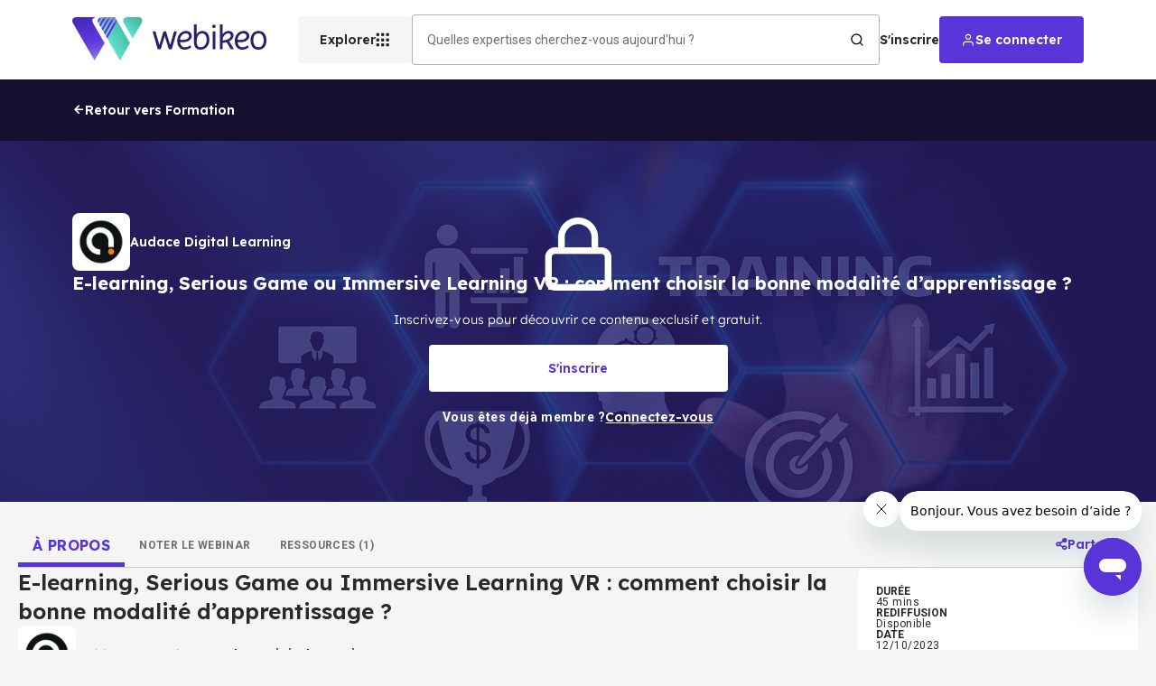

--- FILE ---
content_type: text/html; charset=utf-8
request_url: https://webikeo.fr/webinar/e-learning-serious-game-ou-immersive-learning-vr-comment-choisir-la-bonne-modalite-d-apprentissage
body_size: 73744
content:
<!DOCTYPE html><html lang="fr"><head><meta charSet="utf-8"/><link rel="apple-touch-icon" sizes="114x114" href="/apple-touch-icon.png"/><link rel="icon" type="image/png" sizes="32x32" href="/favicon-32x32.png"/><link rel="icon" type="image/png" sizes="16x16" href="/favicon-16x16.png"/><link rel="manifest" href="/site.webmanifest"/><link rel="mask-icon" href="/safari-pinned-tab.svg" color="#5bbad5"/><meta name="msapplication-TileColor" content="#da532c"/><meta name="theme-color" content="#ffffff"/><meta name="viewport" content="width=device-width, initial-scale=1"/><meta name="ipd:brandname" content="Webikeo"/><meta name="ipd:siteName" content="Webikeo"/><meta name="ipd:cmp" content="didomi"/><meta name="ipd:pageType"/><meta property="og:type" content="website"/><meta property="og:url" content="https://webikeo.fr/webinar/e-learning-serious-game-ou-immersive-learning-vr-comment-choisir-la-bonne-modalite-d-apprentissage"/><meta property="og:title" content="E-learning, Serious Game ou Immersive Learning VR : comment choisir la bonne modalité d’apprentissage ?"/><meta property="og:description" content="&lt;p&gt;Le 12 octobre 2023, 11h15&lt;/p&gt;

&lt;p&gt;Comment d&amp;eacute;terminer la meilleure approche pour r&amp;eacute;pondre &amp;agrave; vos objectifs p&amp;eacute;dagogiques ? D&amp;eacute;couvrez les avantages et inconv&amp;eacute;nients de chaque modalit&amp;eacute; d&amp;rsquo;apprentissage. Et maximisez l&amp;#39;engagement et la m&amp;eacute;morisation de vos apprenants.&lt;/p&gt;

&lt;p&gt;&lt;strong&gt;Pourquoi participer ?&lt;/strong&gt;&lt;/p&gt;

&lt;ul&gt;
	&lt;li&gt;&amp;Eacute;changes avec J&amp;eacute;r&amp;ocirc;me Poulain, notre directeur associ&amp;eacute;, sur les crit&amp;egrave;res essentiels.&lt;/li&gt;
	&lt;li&gt;Exploration des sp&amp;eacute;cificit&amp;eacute;s du e-learning, des serious games et de l&amp;rsquo;immersive Learning.&lt;/li&gt;
	&lt;li&gt;R&amp;eacute;ponses en direct &amp;agrave; vos questions pour des conseils sur-mesure.&lt;/li&gt;
&lt;/ul&gt;

&lt;p&gt;Cibl&amp;eacute; pour les experts en formation et RH. Obtenez les cl&amp;eacute;s pour des choix d&amp;#39;apprentissage judicieux.&lt;/p&gt;

&lt;p&gt;&lt;strong&gt;R&amp;eacute;servez MAINTENANT !&lt;/strong&gt;&amp;nbsp;Transformez votre vision de la formation.&lt;/p&gt;"/><meta property="og:image" content="https://cdn.webikeo.com/webinar_logo/2023-09-25-db31b715e451a7f89356d437cabce34b.jpg"/><meta name="twitter:card" content="summary"/><meta name="twitter:site" content="webikeo.fr"/><meta name="twitter:creator" content="Webikeo"/><title>E-learning, Serious Game ou Immersive Learning VR : comment choisir la bonne modalité d’apprentissage ? | Webikeo</title><meta name="description" content="Le 12 octobre 2023, 11h15

Comment d&amp;eacute;terminer la meilleure approche pour r&amp;eacute;pondre &amp;agrave; vos objectifs p&amp;eacute;dagogiques ? D&amp;eacute;couvrez les avantage"/><link rel="canonical" href="https://webikeo.fr/webinar/e-learning-serious-game-ou-immersive-learning-vr-comment-choisir-la-bonne-modalite-d-apprentissage"/><script type="application/ld+json">{"@context":"https://schema.org","@type":"BreadcrumbList","itemListElement":[{"@type":"ListItem","position":1,"name":"Accueil","item":"https://webikeo.fr"},{"@type":"ListItem","position":2,"name":"Tous les domaines d'expertises","item":"https://webikeo.fr/categories"},{"@type":"ListItem","position":3,"name":"RH & Formation","item":"https://webikeo.fr/hr-training"},{"@type":"ListItem","position":4,"name":"Formation","item":"https://webikeo.fr/hr-training/training"},{"@type":"ListItem","position":5,"name":"E-learning, Serious Game ou Immersive Learning VR : comment choisir la bonne modalité d’apprentissage ?","item":"https://webikeo.fr/webinar/e-learning-serious-game-ou-immersive-learning-vr-comment-choisir-la-bonne-modalite-d-apprentissage"}]}</script><script type="application/ld+json">{"@context":"https://schema.org/","@type":"VideoObject","name":"E-learning, Serious Game ou Immersive Learning VR : comment choisir la bonne modalité d’apprentissage ?","description":"Le 12 octobre 2023, 11h15  Comment d&eacute;terminer la meilleure approche pour r&eacute;pondre &agrave; vos objectifs p&eacute;dagogiques ? D&eacute;couvrez les avantages et inconv&eacute;nients de chaque modalit&eacute; d&rsquo;apprentissage. Et maximisez l&#39;engagement et la m&eacute;morisation de vos apprenants.  Pourquoi participer ?   \t&Eacute;changes avec J&eacute;r&ocirc;me Poulain, notre directeur associ&eacute;, sur les crit&egrave;res essentiels. \tExploration des sp&eacute;cificit&eacute;s du e-learning, des serious games et de l&rsquo;immersive Learning. \tR&eacute;ponses en direct &agrave; vos questions pour des conseils sur-mesure.   Cibl&eacute; pour les experts en formation et RH. Obtenez les cl&eacute;s pour des choix d&#39;apprentissage judicieux.  R&eacute;servez MAINTENANT !&nbsp;Transformez votre vision de la formation.","uploadDate":"2023-10-12T09:15:00.000Z","duration":"PT45M","thumbnailUrl":"https://cdn.webikeo.com/webinar_logo/2023-09-25-db31b715e451a7f89356d437cabce34b.jpg","isAccessibleForFree":false,"requiresSubscription":{"@type":"MediaSubscription","name":"Inscription requise","authenticator":{"@type":"Organization","name":"Webikeo"}},"embedUrl":null,"publisher":{"@type":"Organization","name":"Webikeo","url":"webikeo.fr/_next/static/media/webikeo-icon.5590ca7c.svg","memberOf":{"@type":"Organization","name":"Audace Digital Learning","logo":{"@type":"ImageObject","url":"https://cdn.webikeo.com/channel_images/2024-05-23-68edc7b115ca3dd862affe688ed90b41.jpg"}}}}</script><meta name="next-head-count" content="26"/><script type="text/javascript">window.NREUM||(NREUM={});NREUM.info = {"agent":"","beacon":"bam.eu01.nr-data.net","errorBeacon":"bam.eu01.nr-data.net","licenseKey":"NRJS-28f3afdafdc4df6b264","applicationID":"427342111","agentToken":null,"applicationTime":105.071116,"transactionName":"MhBSZQoZDxdTBkJRXAtaZ1QaPhMFXwBBV0EOIEJYVzYEHEYPRRd0ICEfHg8dAw1cBEQXaBYZRVYl","queueTime":0,"ttGuid":"44692d9751604e1c"}; (window.NREUM||(NREUM={})).init={privacy:{cookies_enabled:true},ajax:{deny_list:["bam.eu01.nr-data.net"]},feature_flags:["soft_nav"],distributed_tracing:{enabled:true}};(window.NREUM||(NREUM={})).loader_config={agentID:"538649324",accountID:"4489994",trustKey:"4340310",xpid:"UAIPWF9aDBAEVlZRAwMGV1U=",licenseKey:"NRJS-28f3afdafdc4df6b264",applicationID:"427342111",browserID:"538649324"};;/*! For license information please see nr-loader-spa-1.303.0.min.js.LICENSE.txt */
(()=>{var e,t,r={384:(e,t,r)=>{"use strict";r.d(t,{NT:()=>s,US:()=>d,Zm:()=>a,bQ:()=>u,dV:()=>c,pV:()=>l});var n=r(6154),i=r(1863),o=r(1910);const s={beacon:"bam.nr-data.net",errorBeacon:"bam.nr-data.net"};function a(){return n.gm.NREUM||(n.gm.NREUM={}),void 0===n.gm.newrelic&&(n.gm.newrelic=n.gm.NREUM),n.gm.NREUM}function c(){let e=a();return e.o||(e.o={ST:n.gm.setTimeout,SI:n.gm.setImmediate||n.gm.setInterval,CT:n.gm.clearTimeout,XHR:n.gm.XMLHttpRequest,REQ:n.gm.Request,EV:n.gm.Event,PR:n.gm.Promise,MO:n.gm.MutationObserver,FETCH:n.gm.fetch,WS:n.gm.WebSocket},(0,o.i)(...Object.values(e.o))),e}function u(e,t){let r=a();r.initializedAgents??={},t.initializedAt={ms:(0,i.t)(),date:new Date},r.initializedAgents[e]=t}function d(e,t){a()[e]=t}function l(){return function(){let e=a();const t=e.info||{};e.info={beacon:s.beacon,errorBeacon:s.errorBeacon,...t}}(),function(){let e=a();const t=e.init||{};e.init={...t}}(),c(),function(){let e=a();const t=e.loader_config||{};e.loader_config={...t}}(),a()}},782:(e,t,r)=>{"use strict";r.d(t,{T:()=>n});const n=r(860).K7.pageViewTiming},860:(e,t,r)=>{"use strict";r.d(t,{$J:()=>d,K7:()=>c,P3:()=>u,XX:()=>i,Yy:()=>a,df:()=>o,qY:()=>n,v4:()=>s});const n="events",i="jserrors",o="browser/blobs",s="rum",a="browser/logs",c={ajax:"ajax",genericEvents:"generic_events",jserrors:i,logging:"logging",metrics:"metrics",pageAction:"page_action",pageViewEvent:"page_view_event",pageViewTiming:"page_view_timing",sessionReplay:"session_replay",sessionTrace:"session_trace",softNav:"soft_navigations",spa:"spa"},u={[c.pageViewEvent]:1,[c.pageViewTiming]:2,[c.metrics]:3,[c.jserrors]:4,[c.spa]:5,[c.ajax]:6,[c.sessionTrace]:7,[c.softNav]:8,[c.sessionReplay]:9,[c.logging]:10,[c.genericEvents]:11},d={[c.pageViewEvent]:s,[c.pageViewTiming]:n,[c.ajax]:n,[c.spa]:n,[c.softNav]:n,[c.metrics]:i,[c.jserrors]:i,[c.sessionTrace]:o,[c.sessionReplay]:o,[c.logging]:a,[c.genericEvents]:"ins"}},944:(e,t,r)=>{"use strict";r.d(t,{R:()=>i});var n=r(3241);function i(e,t){"function"==typeof console.debug&&(console.debug("New Relic Warning: https://github.com/newrelic/newrelic-browser-agent/blob/main/docs/warning-codes.md#".concat(e),t),(0,n.W)({agentIdentifier:null,drained:null,type:"data",name:"warn",feature:"warn",data:{code:e,secondary:t}}))}},993:(e,t,r)=>{"use strict";r.d(t,{A$:()=>o,ET:()=>s,TZ:()=>a,p_:()=>i});var n=r(860);const i={ERROR:"ERROR",WARN:"WARN",INFO:"INFO",DEBUG:"DEBUG",TRACE:"TRACE"},o={OFF:0,ERROR:1,WARN:2,INFO:3,DEBUG:4,TRACE:5},s="log",a=n.K7.logging},1687:(e,t,r)=>{"use strict";r.d(t,{Ak:()=>u,Ze:()=>f,x3:()=>d});var n=r(3241),i=r(7836),o=r(3606),s=r(860),a=r(2646);const c={};function u(e,t){const r={staged:!1,priority:s.P3[t]||0};l(e),c[e].get(t)||c[e].set(t,r)}function d(e,t){e&&c[e]&&(c[e].get(t)&&c[e].delete(t),p(e,t,!1),c[e].size&&h(e))}function l(e){if(!e)throw new Error("agentIdentifier required");c[e]||(c[e]=new Map)}function f(e="",t="feature",r=!1){if(l(e),!e||!c[e].get(t)||r)return p(e,t);c[e].get(t).staged=!0,h(e)}function h(e){const t=Array.from(c[e]);t.every(([e,t])=>t.staged)&&(t.sort((e,t)=>e[1].priority-t[1].priority),t.forEach(([t])=>{c[e].delete(t),p(e,t)}))}function p(e,t,r=!0){const s=e?i.ee.get(e):i.ee,c=o.i.handlers;if(!s.aborted&&s.backlog&&c){if((0,n.W)({agentIdentifier:e,type:"lifecycle",name:"drain",feature:t}),r){const e=s.backlog[t],r=c[t];if(r){for(let t=0;e&&t<e.length;++t)g(e[t],r);Object.entries(r).forEach(([e,t])=>{Object.values(t||{}).forEach(t=>{t[0]?.on&&t[0]?.context()instanceof a.y&&t[0].on(e,t[1])})})}}s.isolatedBacklog||delete c[t],s.backlog[t]=null,s.emit("drain-"+t,[])}}function g(e,t){var r=e[1];Object.values(t[r]||{}).forEach(t=>{var r=e[0];if(t[0]===r){var n=t[1],i=e[3],o=e[2];n.apply(i,o)}})}},1741:(e,t,r)=>{"use strict";r.d(t,{W:()=>o});var n=r(944),i=r(4261);class o{#e(e,...t){if(this[e]!==o.prototype[e])return this[e](...t);(0,n.R)(35,e)}addPageAction(e,t){return this.#e(i.hG,e,t)}register(e){return this.#e(i.eY,e)}recordCustomEvent(e,t){return this.#e(i.fF,e,t)}setPageViewName(e,t){return this.#e(i.Fw,e,t)}setCustomAttribute(e,t,r){return this.#e(i.cD,e,t,r)}noticeError(e,t){return this.#e(i.o5,e,t)}setUserId(e){return this.#e(i.Dl,e)}setApplicationVersion(e){return this.#e(i.nb,e)}setErrorHandler(e){return this.#e(i.bt,e)}addRelease(e,t){return this.#e(i.k6,e,t)}log(e,t){return this.#e(i.$9,e,t)}start(){return this.#e(i.d3)}finished(e){return this.#e(i.BL,e)}recordReplay(){return this.#e(i.CH)}pauseReplay(){return this.#e(i.Tb)}addToTrace(e){return this.#e(i.U2,e)}setCurrentRouteName(e){return this.#e(i.PA,e)}interaction(e){return this.#e(i.dT,e)}wrapLogger(e,t,r){return this.#e(i.Wb,e,t,r)}measure(e,t){return this.#e(i.V1,e,t)}consent(e){return this.#e(i.Pv,e)}}},1863:(e,t,r)=>{"use strict";function n(){return Math.floor(performance.now())}r.d(t,{t:()=>n})},1910:(e,t,r)=>{"use strict";r.d(t,{i:()=>o});var n=r(944);const i=new Map;function o(...e){return e.every(e=>{if(i.has(e))return i.get(e);const t="function"==typeof e&&e.toString().includes("[native code]");return t||(0,n.R)(64,e?.name||e?.toString()),i.set(e,t),t})}},2555:(e,t,r)=>{"use strict";r.d(t,{D:()=>a,f:()=>s});var n=r(384),i=r(8122);const o={beacon:n.NT.beacon,errorBeacon:n.NT.errorBeacon,licenseKey:void 0,applicationID:void 0,sa:void 0,queueTime:void 0,applicationTime:void 0,ttGuid:void 0,user:void 0,account:void 0,product:void 0,extra:void 0,jsAttributes:{},userAttributes:void 0,atts:void 0,transactionName:void 0,tNamePlain:void 0};function s(e){try{return!!e.licenseKey&&!!e.errorBeacon&&!!e.applicationID}catch(e){return!1}}const a=e=>(0,i.a)(e,o)},2614:(e,t,r)=>{"use strict";r.d(t,{BB:()=>s,H3:()=>n,g:()=>u,iL:()=>c,tS:()=>a,uh:()=>i,wk:()=>o});const n="NRBA",i="SESSION",o=144e5,s=18e5,a={STARTED:"session-started",PAUSE:"session-pause",RESET:"session-reset",RESUME:"session-resume",UPDATE:"session-update"},c={SAME_TAB:"same-tab",CROSS_TAB:"cross-tab"},u={OFF:0,FULL:1,ERROR:2}},2646:(e,t,r)=>{"use strict";r.d(t,{y:()=>n});class n{constructor(e){this.contextId=e}}},2843:(e,t,r)=>{"use strict";r.d(t,{u:()=>i});var n=r(3878);function i(e,t=!1,r,i){(0,n.DD)("visibilitychange",function(){if(t)return void("hidden"===document.visibilityState&&e());e(document.visibilityState)},r,i)}},3241:(e,t,r)=>{"use strict";r.d(t,{W:()=>o});var n=r(6154);const i="newrelic";function o(e={}){try{n.gm.dispatchEvent(new CustomEvent(i,{detail:e}))}catch(e){}}},3304:(e,t,r)=>{"use strict";r.d(t,{A:()=>o});var n=r(7836);const i=()=>{const e=new WeakSet;return(t,r)=>{if("object"==typeof r&&null!==r){if(e.has(r))return;e.add(r)}return r}};function o(e){try{return JSON.stringify(e,i())??""}catch(e){try{n.ee.emit("internal-error",[e])}catch(e){}return""}}},3333:(e,t,r)=>{"use strict";r.d(t,{$v:()=>d,TZ:()=>n,Xh:()=>c,Zp:()=>i,kd:()=>u,mq:()=>a,nf:()=>s,qN:()=>o});const n=r(860).K7.genericEvents,i=["auxclick","click","copy","keydown","paste","scrollend"],o=["focus","blur"],s=4,a=1e3,c=2e3,u=["PageAction","UserAction","BrowserPerformance"],d={RESOURCES:"experimental.resources",REGISTER:"register"}},3434:(e,t,r)=>{"use strict";r.d(t,{Jt:()=>o,YM:()=>u});var n=r(7836),i=r(5607);const o="nr@original:".concat(i.W),s=50;var a=Object.prototype.hasOwnProperty,c=!1;function u(e,t){return e||(e=n.ee),r.inPlace=function(e,t,n,i,o){n||(n="");const s="-"===n.charAt(0);for(let a=0;a<t.length;a++){const c=t[a],u=e[c];l(u)||(e[c]=r(u,s?c+n:n,i,c,o))}},r.flag=o,r;function r(t,r,n,c,u){return l(t)?t:(r||(r=""),nrWrapper[o]=t,function(e,t,r){if(Object.defineProperty&&Object.keys)try{return Object.keys(e).forEach(function(r){Object.defineProperty(t,r,{get:function(){return e[r]},set:function(t){return e[r]=t,t}})}),t}catch(e){d([e],r)}for(var n in e)a.call(e,n)&&(t[n]=e[n])}(t,nrWrapper,e),nrWrapper);function nrWrapper(){var o,a,l,f;let h;try{a=this,o=[...arguments],l="function"==typeof n?n(o,a):n||{}}catch(t){d([t,"",[o,a,c],l],e)}i(r+"start",[o,a,c],l,u);const p=performance.now();let g;try{return f=t.apply(a,o),g=performance.now(),f}catch(e){throw g=performance.now(),i(r+"err",[o,a,e],l,u),h=e,h}finally{const e=g-p,t={start:p,end:g,duration:e,isLongTask:e>=s,methodName:c,thrownError:h};t.isLongTask&&i("long-task",[t,a],l,u),i(r+"end",[o,a,f],l,u)}}}function i(r,n,i,o){if(!c||t){var s=c;c=!0;try{e.emit(r,n,i,t,o)}catch(t){d([t,r,n,i],e)}c=s}}}function d(e,t){t||(t=n.ee);try{t.emit("internal-error",e)}catch(e){}}function l(e){return!(e&&"function"==typeof e&&e.apply&&!e[o])}},3606:(e,t,r)=>{"use strict";r.d(t,{i:()=>o});var n=r(9908);o.on=s;var i=o.handlers={};function o(e,t,r,o){s(o||n.d,i,e,t,r)}function s(e,t,r,i,o){o||(o="feature"),e||(e=n.d);var s=t[o]=t[o]||{};(s[r]=s[r]||[]).push([e,i])}},3738:(e,t,r)=>{"use strict";r.d(t,{He:()=>i,Kp:()=>a,Lc:()=>u,Rz:()=>d,TZ:()=>n,bD:()=>o,d3:()=>s,jx:()=>l,sl:()=>f,uP:()=>c});const n=r(860).K7.sessionTrace,i="bstResource",o="resource",s="-start",a="-end",c="fn"+s,u="fn"+a,d="pushState",l=1e3,f=3e4},3785:(e,t,r)=>{"use strict";r.d(t,{R:()=>c,b:()=>u});var n=r(9908),i=r(1863),o=r(860),s=r(8154),a=r(993);function c(e,t,r={},c=a.p_.INFO,u,d=(0,i.t)()){(0,n.p)(s.xV,["API/logging/".concat(c.toLowerCase(),"/called")],void 0,o.K7.metrics,e),(0,n.p)(a.ET,[d,t,r,c,u],void 0,o.K7.logging,e)}function u(e){return"string"==typeof e&&Object.values(a.p_).some(t=>t===e.toUpperCase().trim())}},3878:(e,t,r)=>{"use strict";function n(e,t){return{capture:e,passive:!1,signal:t}}function i(e,t,r=!1,i){window.addEventListener(e,t,n(r,i))}function o(e,t,r=!1,i){document.addEventListener(e,t,n(r,i))}r.d(t,{DD:()=>o,jT:()=>n,sp:()=>i})},3962:(e,t,r)=>{"use strict";r.d(t,{AM:()=>s,O2:()=>l,OV:()=>o,Qu:()=>f,TZ:()=>c,ih:()=>h,pP:()=>a,t1:()=>d,tC:()=>i,wD:()=>u});var n=r(860);const i=["click","keydown","submit"],o="popstate",s="api",a="initialPageLoad",c=n.K7.softNav,u=5e3,d=500,l={INITIAL_PAGE_LOAD:"",ROUTE_CHANGE:1,UNSPECIFIED:2},f={INTERACTION:1,AJAX:2,CUSTOM_END:3,CUSTOM_TRACER:4},h={IP:"in progress",PF:"pending finish",FIN:"finished",CAN:"cancelled"}},4234:(e,t,r)=>{"use strict";r.d(t,{W:()=>o});var n=r(7836),i=r(1687);class o{constructor(e,t){this.agentIdentifier=e,this.ee=n.ee.get(e),this.featureName=t,this.blocked=!1}deregisterDrain(){(0,i.x3)(this.agentIdentifier,this.featureName)}}},4261:(e,t,r)=>{"use strict";r.d(t,{$9:()=>d,BL:()=>c,CH:()=>p,Dl:()=>R,Fw:()=>w,PA:()=>v,Pl:()=>n,Pv:()=>A,Tb:()=>f,U2:()=>s,V1:()=>E,Wb:()=>T,bt:()=>y,cD:()=>b,d3:()=>x,dT:()=>u,eY:()=>g,fF:()=>h,hG:()=>o,hw:()=>i,k6:()=>a,nb:()=>m,o5:()=>l});const n="api-",i=n+"ixn-",o="addPageAction",s="addToTrace",a="addRelease",c="finished",u="interaction",d="log",l="noticeError",f="pauseReplay",h="recordCustomEvent",p="recordReplay",g="register",m="setApplicationVersion",v="setCurrentRouteName",b="setCustomAttribute",y="setErrorHandler",w="setPageViewName",R="setUserId",x="start",T="wrapLogger",E="measure",A="consent"},4387:(e,t,r)=>{"use strict";function n(e={}){return!(!e.id||!e.name)}function i(e){return"string"==typeof e&&e.trim().length<501||"number"==typeof e}function o(e,t){if(2!==t?.harvestEndpointVersion)return{};const r=t.agentRef.runtime.appMetadata.agents[0].entityGuid;return n(e)?{"mfe.id":e.id,"mfe.name":e.name,eventSource:e.eventSource,"parent.id":e.parent?.id||r}:{"entity.guid":r,appId:t.agentRef.info.applicationID}}r.d(t,{Ux:()=>o,c7:()=>n,yo:()=>i})},5205:(e,t,r)=>{"use strict";r.d(t,{j:()=>_});var n=r(384),i=r(1741);var o=r(2555),s=r(3333);const a=e=>{if(!e||"string"!=typeof e)return!1;try{document.createDocumentFragment().querySelector(e)}catch{return!1}return!0};var c=r(2614),u=r(944),d=r(8122);const l="[data-nr-mask]",f=e=>(0,d.a)(e,(()=>{const e={feature_flags:[],experimental:{allow_registered_children:!1,resources:!1},mask_selector:"*",block_selector:"[data-nr-block]",mask_input_options:{color:!1,date:!1,"datetime-local":!1,email:!1,month:!1,number:!1,range:!1,search:!1,tel:!1,text:!1,time:!1,url:!1,week:!1,textarea:!1,select:!1,password:!0}};return{ajax:{deny_list:void 0,block_internal:!0,enabled:!0,autoStart:!0},api:{get allow_registered_children(){return e.feature_flags.includes(s.$v.REGISTER)||e.experimental.allow_registered_children},set allow_registered_children(t){e.experimental.allow_registered_children=t},duplicate_registered_data:!1},browser_consent_mode:{enabled:!1},distributed_tracing:{enabled:void 0,exclude_newrelic_header:void 0,cors_use_newrelic_header:void 0,cors_use_tracecontext_headers:void 0,allowed_origins:void 0},get feature_flags(){return e.feature_flags},set feature_flags(t){e.feature_flags=t},generic_events:{enabled:!0,autoStart:!0},harvest:{interval:30},jserrors:{enabled:!0,autoStart:!0},logging:{enabled:!0,autoStart:!0},metrics:{enabled:!0,autoStart:!0},obfuscate:void 0,page_action:{enabled:!0},page_view_event:{enabled:!0,autoStart:!0},page_view_timing:{enabled:!0,autoStart:!0},performance:{capture_marks:!1,capture_measures:!1,capture_detail:!0,resources:{get enabled(){return e.feature_flags.includes(s.$v.RESOURCES)||e.experimental.resources},set enabled(t){e.experimental.resources=t},asset_types:[],first_party_domains:[],ignore_newrelic:!0}},privacy:{cookies_enabled:!0},proxy:{assets:void 0,beacon:void 0},session:{expiresMs:c.wk,inactiveMs:c.BB},session_replay:{autoStart:!0,enabled:!1,preload:!1,sampling_rate:10,error_sampling_rate:100,collect_fonts:!1,inline_images:!1,fix_stylesheets:!0,mask_all_inputs:!0,get mask_text_selector(){return e.mask_selector},set mask_text_selector(t){a(t)?e.mask_selector="".concat(t,",").concat(l):""===t||null===t?e.mask_selector=l:(0,u.R)(5,t)},get block_class(){return"nr-block"},get ignore_class(){return"nr-ignore"},get mask_text_class(){return"nr-mask"},get block_selector(){return e.block_selector},set block_selector(t){a(t)?e.block_selector+=",".concat(t):""!==t&&(0,u.R)(6,t)},get mask_input_options(){return e.mask_input_options},set mask_input_options(t){t&&"object"==typeof t?e.mask_input_options={...t,password:!0}:(0,u.R)(7,t)}},session_trace:{enabled:!0,autoStart:!0},soft_navigations:{enabled:!0,autoStart:!0},spa:{enabled:!0,autoStart:!0},ssl:void 0,user_actions:{enabled:!0,elementAttributes:["id","className","tagName","type"]}}})());var h=r(6154),p=r(9324);let g=0;const m={buildEnv:p.F3,distMethod:p.Xs,version:p.xv,originTime:h.WN},v={consented:!1},b={appMetadata:{},get consented(){return this.session?.state?.consent||v.consented},set consented(e){v.consented=e},customTransaction:void 0,denyList:void 0,disabled:!1,harvester:void 0,isolatedBacklog:!1,isRecording:!1,loaderType:void 0,maxBytes:3e4,obfuscator:void 0,onerror:void 0,ptid:void 0,releaseIds:{},session:void 0,timeKeeper:void 0,registeredEntities:[],jsAttributesMetadata:{bytes:0},get harvestCount(){return++g}},y=e=>{const t=(0,d.a)(e,b),r=Object.keys(m).reduce((e,t)=>(e[t]={value:m[t],writable:!1,configurable:!0,enumerable:!0},e),{});return Object.defineProperties(t,r)};var w=r(5701);const R=e=>{const t=e.startsWith("http");e+="/",r.p=t?e:"https://"+e};var x=r(7836),T=r(3241);const E={accountID:void 0,trustKey:void 0,agentID:void 0,licenseKey:void 0,applicationID:void 0,xpid:void 0},A=e=>(0,d.a)(e,E),S=new Set;function _(e,t={},r,s){let{init:a,info:c,loader_config:u,runtime:d={},exposed:l=!0}=t;if(!c){const e=(0,n.pV)();a=e.init,c=e.info,u=e.loader_config}e.init=f(a||{}),e.loader_config=A(u||{}),c.jsAttributes??={},h.bv&&(c.jsAttributes.isWorker=!0),e.info=(0,o.D)(c);const p=e.init,g=[c.beacon,c.errorBeacon];S.has(e.agentIdentifier)||(p.proxy.assets&&(R(p.proxy.assets),g.push(p.proxy.assets)),p.proxy.beacon&&g.push(p.proxy.beacon),e.beacons=[...g],function(e){const t=(0,n.pV)();Object.getOwnPropertyNames(i.W.prototype).forEach(r=>{const n=i.W.prototype[r];if("function"!=typeof n||"constructor"===n)return;let o=t[r];e[r]&&!1!==e.exposed&&"micro-agent"!==e.runtime?.loaderType&&(t[r]=(...t)=>{const n=e[r](...t);return o?o(...t):n})})}(e),(0,n.US)("activatedFeatures",w.B),e.runSoftNavOverSpa&&=!0===p.soft_navigations.enabled&&p.feature_flags.includes("soft_nav")),d.denyList=[...p.ajax.deny_list||[],...p.ajax.block_internal?g:[]],d.ptid=e.agentIdentifier,d.loaderType=r,e.runtime=y(d),S.has(e.agentIdentifier)||(e.ee=x.ee.get(e.agentIdentifier),e.exposed=l,(0,T.W)({agentIdentifier:e.agentIdentifier,drained:!!w.B?.[e.agentIdentifier],type:"lifecycle",name:"initialize",feature:void 0,data:e.config})),S.add(e.agentIdentifier)}},5270:(e,t,r)=>{"use strict";r.d(t,{Aw:()=>s,SR:()=>o,rF:()=>a});var n=r(384),i=r(7767);function o(e){return!!(0,n.dV)().o.MO&&(0,i.V)(e)&&!0===e?.session_trace.enabled}function s(e){return!0===e?.session_replay.preload&&o(e)}function a(e,t){try{if("string"==typeof t?.type){if("password"===t.type.toLowerCase())return"*".repeat(e?.length||0);if(void 0!==t?.dataset?.nrUnmask||t?.classList?.contains("nr-unmask"))return e}}catch(e){}return"string"==typeof e?e.replace(/[\S]/g,"*"):"*".repeat(e?.length||0)}},5289:(e,t,r)=>{"use strict";r.d(t,{GG:()=>o,Qr:()=>a,sB:()=>s});var n=r(3878);function i(){return"undefined"==typeof document||"complete"===document.readyState}function o(e,t){if(i())return e();(0,n.sp)("load",e,t)}function s(e){if(i())return e();(0,n.DD)("DOMContentLoaded",e)}function a(e){if(i())return e();(0,n.sp)("popstate",e)}},5607:(e,t,r)=>{"use strict";r.d(t,{W:()=>n});const n=(0,r(9566).bz)()},5701:(e,t,r)=>{"use strict";r.d(t,{B:()=>o,t:()=>s});var n=r(3241);const i=new Set,o={};function s(e,t){const r=t.agentIdentifier;o[r]??={},e&&"object"==typeof e&&(i.has(r)||(t.ee.emit("rumresp",[e]),o[r]=e,i.add(r),(0,n.W)({agentIdentifier:r,loaded:!0,drained:!0,type:"lifecycle",name:"load",feature:void 0,data:e})))}},6154:(e,t,r)=>{"use strict";r.d(t,{A4:()=>a,OF:()=>d,RI:()=>i,WN:()=>h,bv:()=>o,gm:()=>s,lR:()=>f,m:()=>u,mw:()=>c,sb:()=>l});var n=r(1863);const i="undefined"!=typeof window&&!!window.document,o="undefined"!=typeof WorkerGlobalScope&&("undefined"!=typeof self&&self instanceof WorkerGlobalScope&&self.navigator instanceof WorkerNavigator||"undefined"!=typeof globalThis&&globalThis instanceof WorkerGlobalScope&&globalThis.navigator instanceof WorkerNavigator),s=i?window:"undefined"!=typeof WorkerGlobalScope&&("undefined"!=typeof self&&self instanceof WorkerGlobalScope&&self||"undefined"!=typeof globalThis&&globalThis instanceof WorkerGlobalScope&&globalThis),a="complete"===s?.document?.readyState,c=Boolean("hidden"===s?.document?.visibilityState),u=""+s?.location,d=/iPad|iPhone|iPod/.test(s.navigator?.userAgent),l=d&&"undefined"==typeof SharedWorker,f=(()=>{const e=s.navigator?.userAgent?.match(/Firefox[/\s](\d+\.\d+)/);return Array.isArray(e)&&e.length>=2?+e[1]:0})(),h=Date.now()-(0,n.t)()},6344:(e,t,r)=>{"use strict";r.d(t,{BB:()=>d,Qb:()=>l,TZ:()=>i,Ug:()=>s,Vh:()=>o,_s:()=>a,bc:()=>u,yP:()=>c});var n=r(2614);const i=r(860).K7.sessionReplay,o="errorDuringReplay",s=.12,a={DomContentLoaded:0,Load:1,FullSnapshot:2,IncrementalSnapshot:3,Meta:4,Custom:5},c={[n.g.ERROR]:15e3,[n.g.FULL]:3e5,[n.g.OFF]:0},u={RESET:{message:"Session was reset",sm:"Reset"},IMPORT:{message:"Recorder failed to import",sm:"Import"},TOO_MANY:{message:"429: Too Many Requests",sm:"Too-Many"},TOO_BIG:{message:"Payload was too large",sm:"Too-Big"},CROSS_TAB:{message:"Session Entity was set to OFF on another tab",sm:"Cross-Tab"},ENTITLEMENTS:{message:"Session Replay is not allowed and will not be started",sm:"Entitlement"}},d=5e3,l={API:"api",RESUME:"resume",SWITCH_TO_FULL:"switchToFull",INITIALIZE:"initialize",PRELOAD:"preload"}},6389:(e,t,r)=>{"use strict";function n(e,t=500,r={}){const n=r?.leading||!1;let i;return(...r)=>{n&&void 0===i&&(e.apply(this,r),i=setTimeout(()=>{i=clearTimeout(i)},t)),n||(clearTimeout(i),i=setTimeout(()=>{e.apply(this,r)},t))}}function i(e){let t=!1;return(...r)=>{t||(t=!0,e.apply(this,r))}}r.d(t,{J:()=>i,s:()=>n})},6630:(e,t,r)=>{"use strict";r.d(t,{T:()=>n});const n=r(860).K7.pageViewEvent},6774:(e,t,r)=>{"use strict";r.d(t,{T:()=>n});const n=r(860).K7.jserrors},7295:(e,t,r)=>{"use strict";r.d(t,{Xv:()=>s,gX:()=>i,iW:()=>o});var n=[];function i(e){if(!e||o(e))return!1;if(0===n.length)return!0;for(var t=0;t<n.length;t++){var r=n[t];if("*"===r.hostname)return!1;if(a(r.hostname,e.hostname)&&c(r.pathname,e.pathname))return!1}return!0}function o(e){return void 0===e.hostname}function s(e){if(n=[],e&&e.length)for(var t=0;t<e.length;t++){let r=e[t];if(!r)continue;0===r.indexOf("http://")?r=r.substring(7):0===r.indexOf("https://")&&(r=r.substring(8));const i=r.indexOf("/");let o,s;i>0?(o=r.substring(0,i),s=r.substring(i)):(o=r,s="");let[a]=o.split(":");n.push({hostname:a,pathname:s})}}function a(e,t){return!(e.length>t.length)&&t.indexOf(e)===t.length-e.length}function c(e,t){return 0===e.indexOf("/")&&(e=e.substring(1)),0===t.indexOf("/")&&(t=t.substring(1)),""===e||e===t}},7378:(e,t,r)=>{"use strict";r.d(t,{$p:()=>x,BR:()=>b,Kp:()=>R,L3:()=>y,Lc:()=>c,NC:()=>o,SG:()=>d,TZ:()=>i,U6:()=>p,UT:()=>m,d3:()=>w,dT:()=>f,e5:()=>E,gx:()=>v,l9:()=>l,oW:()=>h,op:()=>g,rw:()=>u,tH:()=>A,uP:()=>a,wW:()=>T,xq:()=>s});var n=r(384);const i=r(860).K7.spa,o=["click","submit","keypress","keydown","keyup","change"],s=999,a="fn-start",c="fn-end",u="cb-start",d="api-ixn-",l="remaining",f="interaction",h="spaNode",p="jsonpNode",g="fetch-start",m="fetch-done",v="fetch-body-",b="jsonp-end",y=(0,n.dV)().o.ST,w="-start",R="-end",x="-body",T="cb"+R,E="jsTime",A="fetch"},7485:(e,t,r)=>{"use strict";r.d(t,{D:()=>i});var n=r(6154);function i(e){if(0===(e||"").indexOf("data:"))return{protocol:"data"};try{const t=new URL(e,location.href),r={port:t.port,hostname:t.hostname,pathname:t.pathname,search:t.search,protocol:t.protocol.slice(0,t.protocol.indexOf(":")),sameOrigin:t.protocol===n.gm?.location?.protocol&&t.host===n.gm?.location?.host};return r.port&&""!==r.port||("http:"===t.protocol&&(r.port="80"),"https:"===t.protocol&&(r.port="443")),r.pathname&&""!==r.pathname?r.pathname.startsWith("/")||(r.pathname="/".concat(r.pathname)):r.pathname="/",r}catch(e){return{}}}},7699:(e,t,r)=>{"use strict";r.d(t,{It:()=>o,KC:()=>a,No:()=>i,qh:()=>s});var n=r(860);const i=16e3,o=1e6,s="SESSION_ERROR",a={[n.K7.logging]:!0,[n.K7.genericEvents]:!1,[n.K7.jserrors]:!1,[n.K7.ajax]:!1}},7767:(e,t,r)=>{"use strict";r.d(t,{V:()=>i});var n=r(6154);const i=e=>n.RI&&!0===e?.privacy.cookies_enabled},7836:(e,t,r)=>{"use strict";r.d(t,{P:()=>a,ee:()=>c});var n=r(384),i=r(8990),o=r(2646),s=r(5607);const a="nr@context:".concat(s.W),c=function e(t,r){var n={},s={},d={},l=!1;try{l=16===r.length&&u.initializedAgents?.[r]?.runtime.isolatedBacklog}catch(e){}var f={on:p,addEventListener:p,removeEventListener:function(e,t){var r=n[e];if(!r)return;for(var i=0;i<r.length;i++)r[i]===t&&r.splice(i,1)},emit:function(e,r,n,i,o){!1!==o&&(o=!0);if(c.aborted&&!i)return;t&&o&&t.emit(e,r,n);var a=h(n);g(e).forEach(e=>{e.apply(a,r)});var u=v()[s[e]];u&&u.push([f,e,r,a]);return a},get:m,listeners:g,context:h,buffer:function(e,t){const r=v();if(t=t||"feature",f.aborted)return;Object.entries(e||{}).forEach(([e,n])=>{s[n]=t,t in r||(r[t]=[])})},abort:function(){f._aborted=!0,Object.keys(f.backlog).forEach(e=>{delete f.backlog[e]})},isBuffering:function(e){return!!v()[s[e]]},debugId:r,backlog:l?{}:t&&"object"==typeof t.backlog?t.backlog:{},isolatedBacklog:l};return Object.defineProperty(f,"aborted",{get:()=>{let e=f._aborted||!1;return e||(t&&(e=t.aborted),e)}}),f;function h(e){return e&&e instanceof o.y?e:e?(0,i.I)(e,a,()=>new o.y(a)):new o.y(a)}function p(e,t){n[e]=g(e).concat(t)}function g(e){return n[e]||[]}function m(t){return d[t]=d[t]||e(f,t)}function v(){return f.backlog}}(void 0,"globalEE"),u=(0,n.Zm)();u.ee||(u.ee=c)},8122:(e,t,r)=>{"use strict";r.d(t,{a:()=>i});var n=r(944);function i(e,t){try{if(!e||"object"!=typeof e)return(0,n.R)(3);if(!t||"object"!=typeof t)return(0,n.R)(4);const r=Object.create(Object.getPrototypeOf(t),Object.getOwnPropertyDescriptors(t)),o=0===Object.keys(r).length?e:r;for(let s in o)if(void 0!==e[s])try{if(null===e[s]){r[s]=null;continue}Array.isArray(e[s])&&Array.isArray(t[s])?r[s]=Array.from(new Set([...e[s],...t[s]])):"object"==typeof e[s]&&"object"==typeof t[s]?r[s]=i(e[s],t[s]):r[s]=e[s]}catch(e){r[s]||(0,n.R)(1,e)}return r}catch(e){(0,n.R)(2,e)}}},8139:(e,t,r)=>{"use strict";r.d(t,{u:()=>f});var n=r(7836),i=r(3434),o=r(8990),s=r(6154);const a={},c=s.gm.XMLHttpRequest,u="addEventListener",d="removeEventListener",l="nr@wrapped:".concat(n.P);function f(e){var t=function(e){return(e||n.ee).get("events")}(e);if(a[t.debugId]++)return t;a[t.debugId]=1;var r=(0,i.YM)(t,!0);function f(e){r.inPlace(e,[u,d],"-",p)}function p(e,t){return e[1]}return"getPrototypeOf"in Object&&(s.RI&&h(document,f),c&&h(c.prototype,f),h(s.gm,f)),t.on(u+"-start",function(e,t){var n=e[1];if(null!==n&&("function"==typeof n||"object"==typeof n)&&"newrelic"!==e[0]){var i=(0,o.I)(n,l,function(){var e={object:function(){if("function"!=typeof n.handleEvent)return;return n.handleEvent.apply(n,arguments)},function:n}[typeof n];return e?r(e,"fn-",null,e.name||"anonymous"):n});this.wrapped=e[1]=i}}),t.on(d+"-start",function(e){e[1]=this.wrapped||e[1]}),t}function h(e,t,...r){let n=e;for(;"object"==typeof n&&!Object.prototype.hasOwnProperty.call(n,u);)n=Object.getPrototypeOf(n);n&&t(n,...r)}},8154:(e,t,r)=>{"use strict";r.d(t,{z_:()=>o,XG:()=>a,TZ:()=>n,rs:()=>i,xV:()=>s});r(6154),r(9566),r(384);const n=r(860).K7.metrics,i="sm",o="cm",s="storeSupportabilityMetrics",a="storeEventMetrics"},8374:(e,t,r)=>{r.nc=(()=>{try{return document?.currentScript?.nonce}catch(e){}return""})()},8990:(e,t,r)=>{"use strict";r.d(t,{I:()=>i});var n=Object.prototype.hasOwnProperty;function i(e,t,r){if(n.call(e,t))return e[t];var i=r();if(Object.defineProperty&&Object.keys)try{return Object.defineProperty(e,t,{value:i,writable:!0,enumerable:!1}),i}catch(e){}return e[t]=i,i}},9300:(e,t,r)=>{"use strict";r.d(t,{T:()=>n});const n=r(860).K7.ajax},9324:(e,t,r)=>{"use strict";r.d(t,{AJ:()=>s,F3:()=>i,Xs:()=>o,Yq:()=>a,xv:()=>n});const n="1.303.0",i="PROD",o="CDN",s="@newrelic/rrweb",a="1.0.1"},9566:(e,t,r)=>{"use strict";r.d(t,{LA:()=>a,ZF:()=>c,bz:()=>s,el:()=>u});var n=r(6154);const i="xxxxxxxx-xxxx-4xxx-yxxx-xxxxxxxxxxxx";function o(e,t){return e?15&e[t]:16*Math.random()|0}function s(){const e=n.gm?.crypto||n.gm?.msCrypto;let t,r=0;return e&&e.getRandomValues&&(t=e.getRandomValues(new Uint8Array(30))),i.split("").map(e=>"x"===e?o(t,r++).toString(16):"y"===e?(3&o()|8).toString(16):e).join("")}function a(e){const t=n.gm?.crypto||n.gm?.msCrypto;let r,i=0;t&&t.getRandomValues&&(r=t.getRandomValues(new Uint8Array(e)));const s=[];for(var a=0;a<e;a++)s.push(o(r,i++).toString(16));return s.join("")}function c(){return a(16)}function u(){return a(32)}},9908:(e,t,r)=>{"use strict";r.d(t,{d:()=>n,p:()=>i});var n=r(7836).ee.get("handle");function i(e,t,r,i,o){o?(o.buffer([e],i),o.emit(e,t,r)):(n.buffer([e],i),n.emit(e,t,r))}}},n={};function i(e){var t=n[e];if(void 0!==t)return t.exports;var o=n[e]={exports:{}};return r[e](o,o.exports,i),o.exports}i.m=r,i.d=(e,t)=>{for(var r in t)i.o(t,r)&&!i.o(e,r)&&Object.defineProperty(e,r,{enumerable:!0,get:t[r]})},i.f={},i.e=e=>Promise.all(Object.keys(i.f).reduce((t,r)=>(i.f[r](e,t),t),[])),i.u=e=>({212:"nr-spa-compressor",249:"nr-spa-recorder",478:"nr-spa"}[e]+"-1.303.0.min.js"),i.o=(e,t)=>Object.prototype.hasOwnProperty.call(e,t),e={},t="NRBA-1.303.0.PROD:",i.l=(r,n,o,s)=>{if(e[r])e[r].push(n);else{var a,c;if(void 0!==o)for(var u=document.getElementsByTagName("script"),d=0;d<u.length;d++){var l=u[d];if(l.getAttribute("src")==r||l.getAttribute("data-webpack")==t+o){a=l;break}}if(!a){c=!0;var f={478:"sha512-Q1pLqcoiNmLHv0rtq3wFkJBA3kofBdRJl0ExDl0mTuAoCBd0qe/1J0XWrDlQKuNlUryL6aZfVkAMPLmoikWIoQ==",249:"sha512-695ZzudsxlMtHKnpDNvkMlJd3tdMtY03IQKVCw9SX12tjUC+f7Nrx5tnWO72Vg9RFf6DSY6wVmM3cEkRM12kkQ==",212:"sha512-18Gx1wIBsppcn0AnKFhwgw4IciNgFxiw3J74W393Ape+wtg4hlg7t6SBKsIE/Dk/tfl2yltgcgBFvYRs283AFg=="};(a=document.createElement("script")).charset="utf-8",i.nc&&a.setAttribute("nonce",i.nc),a.setAttribute("data-webpack",t+o),a.src=r,0!==a.src.indexOf(window.location.origin+"/")&&(a.crossOrigin="anonymous"),f[s]&&(a.integrity=f[s])}e[r]=[n];var h=(t,n)=>{a.onerror=a.onload=null,clearTimeout(p);var i=e[r];if(delete e[r],a.parentNode&&a.parentNode.removeChild(a),i&&i.forEach(e=>e(n)),t)return t(n)},p=setTimeout(h.bind(null,void 0,{type:"timeout",target:a}),12e4);a.onerror=h.bind(null,a.onerror),a.onload=h.bind(null,a.onload),c&&document.head.appendChild(a)}},i.r=e=>{"undefined"!=typeof Symbol&&Symbol.toStringTag&&Object.defineProperty(e,Symbol.toStringTag,{value:"Module"}),Object.defineProperty(e,"__esModule",{value:!0})},i.p="https://js-agent.newrelic.com/",(()=>{var e={38:0,788:0};i.f.j=(t,r)=>{var n=i.o(e,t)?e[t]:void 0;if(0!==n)if(n)r.push(n[2]);else{var o=new Promise((r,i)=>n=e[t]=[r,i]);r.push(n[2]=o);var s=i.p+i.u(t),a=new Error;i.l(s,r=>{if(i.o(e,t)&&(0!==(n=e[t])&&(e[t]=void 0),n)){var o=r&&("load"===r.type?"missing":r.type),s=r&&r.target&&r.target.src;a.message="Loading chunk "+t+" failed.\n("+o+": "+s+")",a.name="ChunkLoadError",a.type=o,a.request=s,n[1](a)}},"chunk-"+t,t)}};var t=(t,r)=>{var n,o,[s,a,c]=r,u=0;if(s.some(t=>0!==e[t])){for(n in a)i.o(a,n)&&(i.m[n]=a[n]);if(c)c(i)}for(t&&t(r);u<s.length;u++)o=s[u],i.o(e,o)&&e[o]&&e[o][0](),e[o]=0},r=self["webpackChunk:NRBA-1.303.0.PROD"]=self["webpackChunk:NRBA-1.303.0.PROD"]||[];r.forEach(t.bind(null,0)),r.push=t.bind(null,r.push.bind(r))})(),(()=>{"use strict";i(8374);var e=i(9566),t=i(1741);class r extends t.W{agentIdentifier=(0,e.LA)(16)}var n=i(860);const o=Object.values(n.K7);var s=i(5205);var a=i(9908),c=i(1863),u=i(4261),d=i(3241),l=i(944),f=i(5701),h=i(8154);function p(e,t,i,o){const s=o||i;!s||s[e]&&s[e]!==r.prototype[e]||(s[e]=function(){(0,a.p)(h.xV,["API/"+e+"/called"],void 0,n.K7.metrics,i.ee),(0,d.W)({agentIdentifier:i.agentIdentifier,drained:!!f.B?.[i.agentIdentifier],type:"data",name:"api",feature:u.Pl+e,data:{}});try{return t.apply(this,arguments)}catch(e){(0,l.R)(23,e)}})}function g(e,t,r,n,i){const o=e.info;null===r?delete o.jsAttributes[t]:o.jsAttributes[t]=r,(i||null===r)&&(0,a.p)(u.Pl+n,[(0,c.t)(),t,r],void 0,"session",e.ee)}var m=i(1687),v=i(4234),b=i(5289),y=i(6154),w=i(5270),R=i(7767),x=i(6389),T=i(7699);class E extends v.W{constructor(e,t){super(e.agentIdentifier,t),this.agentRef=e,this.abortHandler=void 0,this.featAggregate=void 0,this.loadedSuccessfully=void 0,this.onAggregateImported=new Promise(e=>{this.loadedSuccessfully=e}),this.deferred=Promise.resolve(),!1===e.init[this.featureName].autoStart?this.deferred=new Promise((t,r)=>{this.ee.on("manual-start-all",(0,x.J)(()=>{(0,m.Ak)(e.agentIdentifier,this.featureName),t()}))}):(0,m.Ak)(e.agentIdentifier,t)}importAggregator(e,t,r={}){if(this.featAggregate)return;const n=async()=>{let n;await this.deferred;try{if((0,R.V)(e.init)){const{setupAgentSession:t}=await i.e(478).then(i.bind(i,8766));n=t(e)}}catch(e){(0,l.R)(20,e),this.ee.emit("internal-error",[e]),(0,a.p)(T.qh,[e],void 0,this.featureName,this.ee)}try{if(!this.#t(this.featureName,n,e.init))return(0,m.Ze)(this.agentIdentifier,this.featureName),void this.loadedSuccessfully(!1);const{Aggregate:i}=await t();this.featAggregate=new i(e,r),e.runtime.harvester.initializedAggregates.push(this.featAggregate),this.loadedSuccessfully(!0)}catch(e){(0,l.R)(34,e),this.abortHandler?.(),(0,m.Ze)(this.agentIdentifier,this.featureName,!0),this.loadedSuccessfully(!1),this.ee&&this.ee.abort()}};y.RI?(0,b.GG)(()=>n(),!0):n()}#t(e,t,r){if(this.blocked)return!1;switch(e){case n.K7.sessionReplay:return(0,w.SR)(r)&&!!t;case n.K7.sessionTrace:return!!t;default:return!0}}}var A=i(6630),S=i(2614);class _ extends E{static featureName=A.T;constructor(e){var t;super(e,A.T),this.setupInspectionEvents(e.agentIdentifier),t=e,p(u.Fw,function(e,r){"string"==typeof e&&("/"!==e.charAt(0)&&(e="/"+e),t.runtime.customTransaction=(r||"http://custom.transaction")+e,(0,a.p)(u.Pl+u.Fw,[(0,c.t)()],void 0,void 0,t.ee))},t),this.importAggregator(e,()=>i.e(478).then(i.bind(i,1983)))}setupInspectionEvents(e){const t=(t,r)=>{t&&(0,d.W)({agentIdentifier:e,timeStamp:t.timeStamp,loaded:"complete"===t.target.readyState,type:"window",name:r,data:t.target.location+""})};(0,b.sB)(e=>{t(e,"DOMContentLoaded")}),(0,b.GG)(e=>{t(e,"load")}),(0,b.Qr)(e=>{t(e,"navigate")}),this.ee.on(S.tS.UPDATE,(t,r)=>{(0,d.W)({agentIdentifier:e,type:"lifecycle",name:"session",data:r})})}}var O=i(384);var N=i(2843),I=i(3878),P=i(782);class j extends E{static featureName=P.T;constructor(e){super(e,P.T),y.RI&&((0,N.u)(()=>(0,a.p)("docHidden",[(0,c.t)()],void 0,P.T,this.ee),!0),(0,I.sp)("pagehide",()=>(0,a.p)("winPagehide",[(0,c.t)()],void 0,P.T,this.ee)),this.importAggregator(e,()=>i.e(478).then(i.bind(i,9917))))}}class k extends E{static featureName=h.TZ;constructor(e){super(e,h.TZ),y.RI&&document.addEventListener("securitypolicyviolation",e=>{(0,a.p)(h.xV,["Generic/CSPViolation/Detected"],void 0,this.featureName,this.ee)}),this.importAggregator(e,()=>i.e(478).then(i.bind(i,6555)))}}var C=i(6774),L=i(3304);class H{constructor(e,t,r,n,i){this.name="UncaughtError",this.message="string"==typeof e?e:(0,L.A)(e),this.sourceURL=t,this.line=r,this.column=n,this.__newrelic=i}}function M(e){return U(e)?e:new H(void 0!==e?.message?e.message:e,e?.filename||e?.sourceURL,e?.lineno||e?.line,e?.colno||e?.col,e?.__newrelic,e?.cause)}function K(e){const t="Unhandled Promise Rejection: ";if(!e?.reason)return;if(U(e.reason)){try{e.reason.message.startsWith(t)||(e.reason.message=t+e.reason.message)}catch(e){}return M(e.reason)}const r=M(e.reason);return(r.message||"").startsWith(t)||(r.message=t+r.message),r}function D(e){if(e.error instanceof SyntaxError&&!/:\d+$/.test(e.error.stack?.trim())){const t=new H(e.message,e.filename,e.lineno,e.colno,e.error.__newrelic,e.cause);return t.name=SyntaxError.name,t}return U(e.error)?e.error:M(e)}function U(e){return e instanceof Error&&!!e.stack}function F(e,t,r,i,o=(0,c.t)()){"string"==typeof e&&(e=new Error(e)),(0,a.p)("err",[e,o,!1,t,r.runtime.isRecording,void 0,i],void 0,n.K7.jserrors,r.ee),(0,a.p)("uaErr",[],void 0,n.K7.genericEvents,r.ee)}var W=i(4387),B=i(993),V=i(3785);function G(e,{customAttributes:t={},level:r=B.p_.INFO}={},n,i,o=(0,c.t)()){(0,V.R)(n.ee,e,t,r,i,o)}function z(e,t,r,i,o=(0,c.t)()){(0,a.p)(u.Pl+u.hG,[o,e,t,i],void 0,n.K7.genericEvents,r.ee)}function Z(e,t,r,i,o=(0,c.t)()){const{start:s,end:d,customAttributes:f}=t||{},h={customAttributes:f||{}};if("object"!=typeof h.customAttributes||"string"!=typeof e||0===e.length)return void(0,l.R)(57);const p=(e,t)=>null==e?t:"number"==typeof e?e:e instanceof PerformanceMark?e.startTime:Number.NaN;if(h.start=p(s,0),h.end=p(d,o),Number.isNaN(h.start)||Number.isNaN(h.end))(0,l.R)(57);else{if(h.duration=h.end-h.start,!(h.duration<0))return(0,a.p)(u.Pl+u.V1,[h,e,i],void 0,n.K7.genericEvents,r.ee),h;(0,l.R)(58)}}function q(e,t={},r,i,o=(0,c.t)()){(0,a.p)(u.Pl+u.fF,[o,e,t,i],void 0,n.K7.genericEvents,r.ee)}function X(e){p(u.eY,function(t){return Y(e,t)},e)}function Y(e,t,r){const i={};(0,l.R)(54,"newrelic.register"),t||={},t.eventSource="MicroFrontendBrowserAgent",t.licenseKey||=e.info.licenseKey,t.blocked=!1,t.parent=r||{};let o=()=>{};const s=e.runtime.registeredEntities,u=s.find(({metadata:{target:{id:e,name:r}}})=>e===t.id);if(u)return u.metadata.target.name!==t.name&&(u.metadata.target.name=t.name),u;const d=e=>{t.blocked=!0,o=e};e.init.api.allow_registered_children||d((0,x.J)(()=>(0,l.R)(55))),(0,W.c7)(t)||d((0,x.J)(()=>(0,l.R)(48,t))),(0,W.yo)(t.id)&&(0,W.yo)(t.name)||d((0,x.J)(()=>(0,l.R)(48,t)));const f={addPageAction:(r,n={})=>m(z,[r,{...i,...n},e],t),log:(r,n={})=>m(G,[r,{...n,customAttributes:{...i,...n.customAttributes||{}}},e],t),measure:(r,n={})=>m(Z,[r,{...n,customAttributes:{...i,...n.customAttributes||{}}},e],t),noticeError:(r,n={})=>m(F,[r,{...i,...n},e],t),register:(t={})=>m(Y,[e,t],f.metadata.target),recordCustomEvent:(r,n={})=>m(q,[r,{...i,...n},e],t),setApplicationVersion:e=>g("application.version",e),setCustomAttribute:(e,t)=>g(e,t),setUserId:e=>g("enduser.id",e),metadata:{customAttributes:i,target:t}},p=()=>(t.blocked&&o(),t.blocked);p()||s.push(f);const g=(e,t)=>{p()||(i[e]=t)},m=(t,r,i)=>{if(p())return;const o=(0,c.t)();(0,a.p)(h.xV,["API/register/".concat(t.name,"/called")],void 0,n.K7.metrics,e.ee);try{return e.init.api.duplicate_registered_data&&"register"!==t.name&&t(...r,void 0,o),t(...r,i,o)}catch(e){(0,l.R)(50,e)}};return f}class J extends E{static featureName=C.T;constructor(e){var t;super(e,C.T),t=e,p(u.o5,(e,r)=>F(e,r,t),t),function(e){p(u.bt,function(t){e.runtime.onerror=t},e)}(e),function(e){let t=0;p(u.k6,function(e,r){++t>10||(this.runtime.releaseIds[e.slice(-200)]=(""+r).slice(-200))},e)}(e),X(e);try{this.removeOnAbort=new AbortController}catch(e){}this.ee.on("internal-error",(t,r)=>{this.abortHandler&&(0,a.p)("ierr",[M(t),(0,c.t)(),!0,{},e.runtime.isRecording,r],void 0,this.featureName,this.ee)}),y.gm.addEventListener("unhandledrejection",t=>{this.abortHandler&&(0,a.p)("err",[K(t),(0,c.t)(),!1,{unhandledPromiseRejection:1},e.runtime.isRecording],void 0,this.featureName,this.ee)},(0,I.jT)(!1,this.removeOnAbort?.signal)),y.gm.addEventListener("error",t=>{this.abortHandler&&(0,a.p)("err",[D(t),(0,c.t)(),!1,{},e.runtime.isRecording],void 0,this.featureName,this.ee)},(0,I.jT)(!1,this.removeOnAbort?.signal)),this.abortHandler=this.#r,this.importAggregator(e,()=>i.e(478).then(i.bind(i,2176)))}#r(){this.removeOnAbort?.abort(),this.abortHandler=void 0}}var Q=i(8990);let ee=1;function te(e){const t=typeof e;return!e||"object"!==t&&"function"!==t?-1:e===y.gm?0:(0,Q.I)(e,"nr@id",function(){return ee++})}function re(e){if("string"==typeof e&&e.length)return e.length;if("object"==typeof e){if("undefined"!=typeof ArrayBuffer&&e instanceof ArrayBuffer&&e.byteLength)return e.byteLength;if("undefined"!=typeof Blob&&e instanceof Blob&&e.size)return e.size;if(!("undefined"!=typeof FormData&&e instanceof FormData))try{return(0,L.A)(e).length}catch(e){return}}}var ne=i(8139),ie=i(7836),oe=i(3434);const se={},ae=["open","send"];function ce(e){var t=e||ie.ee;const r=function(e){return(e||ie.ee).get("xhr")}(t);if(void 0===y.gm.XMLHttpRequest)return r;if(se[r.debugId]++)return r;se[r.debugId]=1,(0,ne.u)(t);var n=(0,oe.YM)(r),i=y.gm.XMLHttpRequest,o=y.gm.MutationObserver,s=y.gm.Promise,a=y.gm.setInterval,c="readystatechange",u=["onload","onerror","onabort","onloadstart","onloadend","onprogress","ontimeout"],d=[],f=y.gm.XMLHttpRequest=function(e){const t=new i(e),o=r.context(t);try{r.emit("new-xhr",[t],o),t.addEventListener(c,(s=o,function(){var e=this;e.readyState>3&&!s.resolved&&(s.resolved=!0,r.emit("xhr-resolved",[],e)),n.inPlace(e,u,"fn-",b)}),(0,I.jT)(!1))}catch(e){(0,l.R)(15,e);try{r.emit("internal-error",[e])}catch(e){}}var s;return t};function h(e,t){n.inPlace(t,["onreadystatechange"],"fn-",b)}if(function(e,t){for(var r in e)t[r]=e[r]}(i,f),f.prototype=i.prototype,n.inPlace(f.prototype,ae,"-xhr-",b),r.on("send-xhr-start",function(e,t){h(e,t),function(e){d.push(e),o&&(p?p.then(v):a?a(v):(g=-g,m.data=g))}(t)}),r.on("open-xhr-start",h),o){var p=s&&s.resolve();if(!a&&!s){var g=1,m=document.createTextNode(g);new o(v).observe(m,{characterData:!0})}}else t.on("fn-end",function(e){e[0]&&e[0].type===c||v()});function v(){for(var e=0;e<d.length;e++)h(0,d[e]);d.length&&(d=[])}function b(e,t){return t}return r}var ue="fetch-",de=ue+"body-",le=["arrayBuffer","blob","json","text","formData"],fe=y.gm.Request,he=y.gm.Response,pe="prototype";const ge={};function me(e){const t=function(e){return(e||ie.ee).get("fetch")}(e);if(!(fe&&he&&y.gm.fetch))return t;if(ge[t.debugId]++)return t;function r(e,r,n){var i=e[r];"function"==typeof i&&(e[r]=function(){var e,r=[...arguments],o={};t.emit(n+"before-start",[r],o),o[ie.P]&&o[ie.P].dt&&(e=o[ie.P].dt);var s=i.apply(this,r);return t.emit(n+"start",[r,e],s),s.then(function(e){return t.emit(n+"end",[null,e],s),e},function(e){throw t.emit(n+"end",[e],s),e})})}return ge[t.debugId]=1,le.forEach(e=>{r(fe[pe],e,de),r(he[pe],e,de)}),r(y.gm,"fetch",ue),t.on(ue+"end",function(e,r){var n=this;if(r){var i=r.headers.get("content-length");null!==i&&(n.rxSize=i),t.emit(ue+"done",[null,r],n)}else t.emit(ue+"done",[e],n)}),t}var ve=i(7485);class be{constructor(e){this.agentRef=e}generateTracePayload(t){const r=this.agentRef.loader_config;if(!this.shouldGenerateTrace(t)||!r)return null;var n=(r.accountID||"").toString()||null,i=(r.agentID||"").toString()||null,o=(r.trustKey||"").toString()||null;if(!n||!i)return null;var s=(0,e.ZF)(),a=(0,e.el)(),c=Date.now(),u={spanId:s,traceId:a,timestamp:c};return(t.sameOrigin||this.isAllowedOrigin(t)&&this.useTraceContextHeadersForCors())&&(u.traceContextParentHeader=this.generateTraceContextParentHeader(s,a),u.traceContextStateHeader=this.generateTraceContextStateHeader(s,c,n,i,o)),(t.sameOrigin&&!this.excludeNewrelicHeader()||!t.sameOrigin&&this.isAllowedOrigin(t)&&this.useNewrelicHeaderForCors())&&(u.newrelicHeader=this.generateTraceHeader(s,a,c,n,i,o)),u}generateTraceContextParentHeader(e,t){return"00-"+t+"-"+e+"-01"}generateTraceContextStateHeader(e,t,r,n,i){return i+"@nr=0-1-"+r+"-"+n+"-"+e+"----"+t}generateTraceHeader(e,t,r,n,i,o){if(!("function"==typeof y.gm?.btoa))return null;var s={v:[0,1],d:{ty:"Browser",ac:n,ap:i,id:e,tr:t,ti:r}};return o&&n!==o&&(s.d.tk=o),btoa((0,L.A)(s))}shouldGenerateTrace(e){return this.agentRef.init?.distributed_tracing?.enabled&&this.isAllowedOrigin(e)}isAllowedOrigin(e){var t=!1;const r=this.agentRef.init?.distributed_tracing;if(e.sameOrigin)t=!0;else if(r?.allowed_origins instanceof Array)for(var n=0;n<r.allowed_origins.length;n++){var i=(0,ve.D)(r.allowed_origins[n]);if(e.hostname===i.hostname&&e.protocol===i.protocol&&e.port===i.port){t=!0;break}}return t}excludeNewrelicHeader(){var e=this.agentRef.init?.distributed_tracing;return!!e&&!!e.exclude_newrelic_header}useNewrelicHeaderForCors(){var e=this.agentRef.init?.distributed_tracing;return!!e&&!1!==e.cors_use_newrelic_header}useTraceContextHeadersForCors(){var e=this.agentRef.init?.distributed_tracing;return!!e&&!!e.cors_use_tracecontext_headers}}var ye=i(9300),we=i(7295);function Re(e){return"string"==typeof e?e:e instanceof(0,O.dV)().o.REQ?e.url:y.gm?.URL&&e instanceof URL?e.href:void 0}var xe=["load","error","abort","timeout"],Te=xe.length,Ee=(0,O.dV)().o.REQ,Ae=(0,O.dV)().o.XHR;const Se="X-NewRelic-App-Data";class _e extends E{static featureName=ye.T;constructor(e){super(e,ye.T),this.dt=new be(e),this.handler=(e,t,r,n)=>(0,a.p)(e,t,r,n,this.ee);try{const e={xmlhttprequest:"xhr",fetch:"fetch",beacon:"beacon"};y.gm?.performance?.getEntriesByType("resource").forEach(t=>{if(t.initiatorType in e&&0!==t.responseStatus){const r={status:t.responseStatus},i={rxSize:t.transferSize,duration:Math.floor(t.duration),cbTime:0};Oe(r,t.name),this.handler("xhr",[r,i,t.startTime,t.responseEnd,e[t.initiatorType]],void 0,n.K7.ajax)}})}catch(e){}me(this.ee),ce(this.ee),function(e,t,r,i){function o(e){var t=this;t.totalCbs=0,t.called=0,t.cbTime=0,t.end=E,t.ended=!1,t.xhrGuids={},t.lastSize=null,t.loadCaptureCalled=!1,t.params=this.params||{},t.metrics=this.metrics||{},t.latestLongtaskEnd=0,e.addEventListener("load",function(r){A(t,e)},(0,I.jT)(!1)),y.lR||e.addEventListener("progress",function(e){t.lastSize=e.loaded},(0,I.jT)(!1))}function s(e){this.params={method:e[0]},Oe(this,e[1]),this.metrics={}}function u(t,r){e.loader_config.xpid&&this.sameOrigin&&r.setRequestHeader("X-NewRelic-ID",e.loader_config.xpid);var n=i.generateTracePayload(this.parsedOrigin);if(n){var o=!1;n.newrelicHeader&&(r.setRequestHeader("newrelic",n.newrelicHeader),o=!0),n.traceContextParentHeader&&(r.setRequestHeader("traceparent",n.traceContextParentHeader),n.traceContextStateHeader&&r.setRequestHeader("tracestate",n.traceContextStateHeader),o=!0),o&&(this.dt=n)}}function d(e,r){var n=this.metrics,i=e[0],o=this;if(n&&i){var s=re(i);s&&(n.txSize=s)}this.startTime=(0,c.t)(),this.body=i,this.listener=function(e){try{"abort"!==e.type||o.loadCaptureCalled||(o.params.aborted=!0),("load"!==e.type||o.called===o.totalCbs&&(o.onloadCalled||"function"!=typeof r.onload)&&"function"==typeof o.end)&&o.end(r)}catch(e){try{t.emit("internal-error",[e])}catch(e){}}};for(var a=0;a<Te;a++)r.addEventListener(xe[a],this.listener,(0,I.jT)(!1))}function l(e,t,r){this.cbTime+=e,t?this.onloadCalled=!0:this.called+=1,this.called!==this.totalCbs||!this.onloadCalled&&"function"==typeof r.onload||"function"!=typeof this.end||this.end(r)}function f(e,t){var r=""+te(e)+!!t;this.xhrGuids&&!this.xhrGuids[r]&&(this.xhrGuids[r]=!0,this.totalCbs+=1)}function p(e,t){var r=""+te(e)+!!t;this.xhrGuids&&this.xhrGuids[r]&&(delete this.xhrGuids[r],this.totalCbs-=1)}function g(){this.endTime=(0,c.t)()}function m(e,r){r instanceof Ae&&"load"===e[0]&&t.emit("xhr-load-added",[e[1],e[2]],r)}function v(e,r){r instanceof Ae&&"load"===e[0]&&t.emit("xhr-load-removed",[e[1],e[2]],r)}function b(e,t,r){t instanceof Ae&&("onload"===r&&(this.onload=!0),("load"===(e[0]&&e[0].type)||this.onload)&&(this.xhrCbStart=(0,c.t)()))}function w(e,r){this.xhrCbStart&&t.emit("xhr-cb-time",[(0,c.t)()-this.xhrCbStart,this.onload,r],r)}function R(e){var t,r=e[1]||{};if("string"==typeof e[0]?0===(t=e[0]).length&&y.RI&&(t=""+y.gm.location.href):e[0]&&e[0].url?t=e[0].url:y.gm?.URL&&e[0]&&e[0]instanceof URL?t=e[0].href:"function"==typeof e[0].toString&&(t=e[0].toString()),"string"==typeof t&&0!==t.length){t&&(this.parsedOrigin=(0,ve.D)(t),this.sameOrigin=this.parsedOrigin.sameOrigin);var n=i.generateTracePayload(this.parsedOrigin);if(n&&(n.newrelicHeader||n.traceContextParentHeader))if(e[0]&&e[0].headers)a(e[0].headers,n)&&(this.dt=n);else{var o={};for(var s in r)o[s]=r[s];o.headers=new Headers(r.headers||{}),a(o.headers,n)&&(this.dt=n),e.length>1?e[1]=o:e.push(o)}}function a(e,t){var r=!1;return t.newrelicHeader&&(e.set("newrelic",t.newrelicHeader),r=!0),t.traceContextParentHeader&&(e.set("traceparent",t.traceContextParentHeader),t.traceContextStateHeader&&e.set("tracestate",t.traceContextStateHeader),r=!0),r}}function x(e,t){this.params={},this.metrics={},this.startTime=(0,c.t)(),this.dt=t,e.length>=1&&(this.target=e[0]),e.length>=2&&(this.opts=e[1]);var r=this.opts||{},n=this.target;Oe(this,Re(n));var i=(""+(n&&n instanceof Ee&&n.method||r.method||"GET")).toUpperCase();this.params.method=i,this.body=r.body,this.txSize=re(r.body)||0}function T(e,t){if(this.endTime=(0,c.t)(),this.params||(this.params={}),(0,we.iW)(this.params))return;let i;this.params.status=t?t.status:0,"string"==typeof this.rxSize&&this.rxSize.length>0&&(i=+this.rxSize);const o={txSize:this.txSize,rxSize:i,duration:(0,c.t)()-this.startTime};r("xhr",[this.params,o,this.startTime,this.endTime,"fetch"],this,n.K7.ajax)}function E(e){const t=this.params,i=this.metrics;if(!this.ended){this.ended=!0;for(let t=0;t<Te;t++)e.removeEventListener(xe[t],this.listener,!1);t.aborted||(0,we.iW)(t)||(i.duration=(0,c.t)()-this.startTime,this.loadCaptureCalled||4!==e.readyState?null==t.status&&(t.status=0):A(this,e),i.cbTime=this.cbTime,r("xhr",[t,i,this.startTime,this.endTime,"xhr"],this,n.K7.ajax))}}function A(e,r){e.params.status=r.status;var i=function(e,t){var r=e.responseType;return"json"===r&&null!==t?t:"arraybuffer"===r||"blob"===r||"json"===r?re(e.response):"text"===r||""===r||void 0===r?re(e.responseText):void 0}(r,e.lastSize);if(i&&(e.metrics.rxSize=i),e.sameOrigin&&r.getAllResponseHeaders().indexOf(Se)>=0){var o=r.getResponseHeader(Se);o&&((0,a.p)(h.rs,["Ajax/CrossApplicationTracing/Header/Seen"],void 0,n.K7.metrics,t),e.params.cat=o.split(", ").pop())}e.loadCaptureCalled=!0}t.on("new-xhr",o),t.on("open-xhr-start",s),t.on("open-xhr-end",u),t.on("send-xhr-start",d),t.on("xhr-cb-time",l),t.on("xhr-load-added",f),t.on("xhr-load-removed",p),t.on("xhr-resolved",g),t.on("addEventListener-end",m),t.on("removeEventListener-end",v),t.on("fn-end",w),t.on("fetch-before-start",R),t.on("fetch-start",x),t.on("fn-start",b),t.on("fetch-done",T)}(e,this.ee,this.handler,this.dt),this.importAggregator(e,()=>i.e(478).then(i.bind(i,3845)))}}function Oe(e,t){var r=(0,ve.D)(t),n=e.params||e;n.hostname=r.hostname,n.port=r.port,n.protocol=r.protocol,n.host=r.hostname+":"+r.port,n.pathname=r.pathname,e.parsedOrigin=r,e.sameOrigin=r.sameOrigin}const Ne={},Ie=["pushState","replaceState"];function Pe(e){const t=function(e){return(e||ie.ee).get("history")}(e);return!y.RI||Ne[t.debugId]++||(Ne[t.debugId]=1,(0,oe.YM)(t).inPlace(window.history,Ie,"-")),t}var je=i(3738);function ke(e){p(u.BL,function(t=Date.now()){const r=t-y.WN;r<0&&(0,l.R)(62,t),(0,a.p)(h.XG,[u.BL,{time:r}],void 0,n.K7.metrics,e.ee),e.addToTrace({name:u.BL,start:t,origin:"nr"}),(0,a.p)(u.Pl+u.hG,[r,u.BL],void 0,n.K7.genericEvents,e.ee)},e)}const{He:Ce,bD:Le,d3:He,Kp:Me,TZ:Ke,Lc:De,uP:Ue,Rz:Fe}=je;class We extends E{static featureName=Ke;constructor(e){var t;super(e,Ke),t=e,p(u.U2,function(e){if(!(e&&"object"==typeof e&&e.name&&e.start))return;const r={n:e.name,s:e.start-y.WN,e:(e.end||e.start)-y.WN,o:e.origin||"",t:"api"};r.s<0||r.e<0||r.e<r.s?(0,l.R)(61,{start:r.s,end:r.e}):(0,a.p)("bstApi",[r],void 0,n.K7.sessionTrace,t.ee)},t),ke(e);if(!(0,R.V)(e.init))return void this.deregisterDrain();const r=this.ee;let o;Pe(r),this.eventsEE=(0,ne.u)(r),this.eventsEE.on(Ue,function(e,t){this.bstStart=(0,c.t)()}),this.eventsEE.on(De,function(e,t){(0,a.p)("bst",[e[0],t,this.bstStart,(0,c.t)()],void 0,n.K7.sessionTrace,r)}),r.on(Fe+He,function(e){this.time=(0,c.t)(),this.startPath=location.pathname+location.hash}),r.on(Fe+Me,function(e){(0,a.p)("bstHist",[location.pathname+location.hash,this.startPath,this.time],void 0,n.K7.sessionTrace,r)});try{o=new PerformanceObserver(e=>{const t=e.getEntries();(0,a.p)(Ce,[t],void 0,n.K7.sessionTrace,r)}),o.observe({type:Le,buffered:!0})}catch(e){}this.importAggregator(e,()=>i.e(478).then(i.bind(i,6974)),{resourceObserver:o})}}var Be=i(6344);class Ve extends E{static featureName=Be.TZ;#n;recorder;constructor(e){var t;let r;super(e,Be.TZ),t=e,p(u.CH,function(){(0,a.p)(u.CH,[],void 0,n.K7.sessionReplay,t.ee)},t),function(e){p(u.Tb,function(){(0,a.p)(u.Tb,[],void 0,n.K7.sessionReplay,e.ee)},e)}(e);try{r=JSON.parse(localStorage.getItem("".concat(S.H3,"_").concat(S.uh)))}catch(e){}(0,w.SR)(e.init)&&this.ee.on(u.CH,()=>this.#i()),this.#o(r)&&this.importRecorder().then(e=>{e.startRecording(Be.Qb.PRELOAD,r?.sessionReplayMode)}),this.importAggregator(this.agentRef,()=>i.e(478).then(i.bind(i,6167)),this),this.ee.on("err",e=>{this.blocked||this.agentRef.runtime.isRecording&&(this.errorNoticed=!0,(0,a.p)(Be.Vh,[e],void 0,this.featureName,this.ee))})}#o(e){return e&&(e.sessionReplayMode===S.g.FULL||e.sessionReplayMode===S.g.ERROR)||(0,w.Aw)(this.agentRef.init)}importRecorder(){return this.recorder?Promise.resolve(this.recorder):(this.#n??=Promise.all([i.e(478),i.e(249)]).then(i.bind(i,4866)).then(({Recorder:e})=>(this.recorder=new e(this),this.recorder)).catch(e=>{throw this.ee.emit("internal-error",[e]),this.blocked=!0,e}),this.#n)}#i(){this.blocked||(this.featAggregate?this.featAggregate.mode!==S.g.FULL&&this.featAggregate.initializeRecording(S.g.FULL,!0,Be.Qb.API):this.importRecorder().then(()=>{this.recorder.startRecording(Be.Qb.API,S.g.FULL)}))}}var Ge=i(3962);function ze(e){const t=e.ee.get("tracer");function r(){}p(u.dT,function(e){return(new r).get("object"==typeof e?e:{})},e);const i=r.prototype={createTracer:function(r,i){var o={},s=this,d="function"==typeof i;return(0,a.p)(h.xV,["API/createTracer/called"],void 0,n.K7.metrics,e.ee),e.runSoftNavOverSpa||(0,a.p)(u.hw+"tracer",[(0,c.t)(),r,o],s,n.K7.spa,e.ee),function(){if(t.emit((d?"":"no-")+"fn-start",[(0,c.t)(),s,d],o),d)try{return i.apply(this,arguments)}catch(e){const r="string"==typeof e?new Error(e):e;throw t.emit("fn-err",[arguments,this,r],o),r}finally{t.emit("fn-end",[(0,c.t)()],o)}}}};["actionText","setName","setAttribute","save","ignore","onEnd","getContext","end","get"].forEach(t=>{p.apply(this,[t,function(){return(0,a.p)(u.hw+t,[(0,c.t)(),...arguments],this,e.runSoftNavOverSpa?n.K7.softNav:n.K7.spa,e.ee),this},e,i])}),p(u.PA,function(){e.runSoftNavOverSpa?(0,a.p)(u.hw+"routeName",[performance.now(),...arguments],void 0,n.K7.softNav,e.ee):(0,a.p)(u.Pl+"routeName",[(0,c.t)(),...arguments],this,n.K7.spa,e.ee)},e)}class Ze extends E{static featureName=Ge.TZ;constructor(e){if(super(e,Ge.TZ),ze(e),!y.RI||!(0,O.dV)().o.MO)return;const t=Pe(this.ee);try{this.removeOnAbort=new AbortController}catch(e){}Ge.tC.forEach(e=>{(0,I.sp)(e,e=>{s(e)},!0,this.removeOnAbort?.signal)});const r=()=>(0,a.p)("newURL",[(0,c.t)(),""+window.location],void 0,this.featureName,this.ee);t.on("pushState-end",r),t.on("replaceState-end",r),(0,I.sp)(Ge.OV,e=>{s(e),(0,a.p)("newURL",[e.timeStamp,""+window.location],void 0,this.featureName,this.ee)},!0,this.removeOnAbort?.signal);let n=!1;const o=new((0,O.dV)().o.MO)((e,t)=>{n||(n=!0,requestAnimationFrame(()=>{(0,a.p)("newDom",[(0,c.t)()],void 0,this.featureName,this.ee),n=!1}))}),s=(0,x.s)(e=>{(0,a.p)("newUIEvent",[e],void 0,this.featureName,this.ee),o.observe(document.body,{attributes:!0,childList:!0,subtree:!0,characterData:!0})},100,{leading:!0});this.abortHandler=function(){this.removeOnAbort?.abort(),o.disconnect(),this.abortHandler=void 0},this.importAggregator(e,()=>i.e(478).then(i.bind(i,4393)),{domObserver:o})}}var qe=i(7378);const Xe={},Ye=["appendChild","insertBefore","replaceChild"];function Je(e){const t=function(e){return(e||ie.ee).get("jsonp")}(e);if(!y.RI||Xe[t.debugId])return t;Xe[t.debugId]=!0;var r=(0,oe.YM)(t),n=/[?&](?:callback|cb)=([^&#]+)/,i=/(.*)\.([^.]+)/,o=/^(\w+)(\.|$)(.*)$/;function s(e,t){if(!e)return t;const r=e.match(o),n=r[1];return s(r[3],t[n])}return r.inPlace(Node.prototype,Ye,"dom-"),t.on("dom-start",function(e){!function(e){if(!e||"string"!=typeof e.nodeName||"script"!==e.nodeName.toLowerCase())return;if("function"!=typeof e.addEventListener)return;var o=(a=e.src,c=a.match(n),c?c[1]:null);var a,c;if(!o)return;var u=function(e){var t=e.match(i);if(t&&t.length>=3)return{key:t[2],parent:s(t[1],window)};return{key:e,parent:window}}(o);if("function"!=typeof u.parent[u.key])return;var d={};function l(){t.emit("jsonp-end",[],d),e.removeEventListener("load",l,(0,I.jT)(!1)),e.removeEventListener("error",f,(0,I.jT)(!1))}function f(){t.emit("jsonp-error",[],d),t.emit("jsonp-end",[],d),e.removeEventListener("load",l,(0,I.jT)(!1)),e.removeEventListener("error",f,(0,I.jT)(!1))}r.inPlace(u.parent,[u.key],"cb-",d),e.addEventListener("load",l,(0,I.jT)(!1)),e.addEventListener("error",f,(0,I.jT)(!1)),t.emit("new-jsonp",[e.src],d)}(e[0])}),t}const $e={};function Qe(e){const t=function(e){return(e||ie.ee).get("promise")}(e);if($e[t.debugId])return t;$e[t.debugId]=!0;var r=t.context,n=(0,oe.YM)(t),i=y.gm.Promise;return i&&function(){function e(r){var o=t.context(),s=n(r,"executor-",o,null,!1);const a=Reflect.construct(i,[s],e);return t.context(a).getCtx=function(){return o},a}y.gm.Promise=e,Object.defineProperty(e,"name",{value:"Promise"}),e.toString=function(){return i.toString()},Object.setPrototypeOf(e,i),["all","race"].forEach(function(r){const n=i[r];e[r]=function(e){let i=!1;[...e||[]].forEach(e=>{this.resolve(e).then(s("all"===r),s(!1))});const o=n.apply(this,arguments);return o;function s(e){return function(){t.emit("propagate",[null,!i],o,!1,!1),i=i||!e}}}}),["resolve","reject"].forEach(function(r){const n=i[r];e[r]=function(e){const r=n.apply(this,arguments);return e!==r&&t.emit("propagate",[e,!0],r,!1,!1),r}}),e.prototype=i.prototype;const o=i.prototype.then;i.prototype.then=function(...e){var i=this,s=r(i);s.promise=i,e[0]=n(e[0],"cb-",s,null,!1),e[1]=n(e[1],"cb-",s,null,!1);const a=o.apply(this,e);return s.nextPromise=a,t.emit("propagate",[i,!0],a,!1,!1),a},i.prototype.then[oe.Jt]=o,t.on("executor-start",function(e){e[0]=n(e[0],"resolve-",this,null,!1),e[1]=n(e[1],"resolve-",this,null,!1)}),t.on("executor-err",function(e,t,r){e[1](r)}),t.on("cb-end",function(e,r,n){t.emit("propagate",[n,!0],this.nextPromise,!1,!1)}),t.on("propagate",function(e,r,n){if(!this.getCtx||r){const r=this,n=e instanceof Promise?t.context(e):null;let i;this.getCtx=function(){return i||(i=n&&n!==r?"function"==typeof n.getCtx?n.getCtx():n:r,i)}}})}(),t}const et={},tt="setTimeout",rt="setInterval",nt="clearTimeout",it="-start",ot=[tt,"setImmediate",rt,nt,"clearImmediate"];function st(e){const t=function(e){return(e||ie.ee).get("timer")}(e);if(et[t.debugId]++)return t;et[t.debugId]=1;var r=(0,oe.YM)(t);return r.inPlace(y.gm,ot.slice(0,2),tt+"-"),r.inPlace(y.gm,ot.slice(2,3),rt+"-"),r.inPlace(y.gm,ot.slice(3),nt+"-"),t.on(rt+it,function(e,t,n){e[0]=r(e[0],"fn-",null,n)}),t.on(tt+it,function(e,t,n){this.method=n,this.timerDuration=isNaN(e[1])?0:+e[1],e[0]=r(e[0],"fn-",this,n)}),t}const at={};function ct(e){const t=function(e){return(e||ie.ee).get("mutation")}(e);if(!y.RI||at[t.debugId])return t;at[t.debugId]=!0;var r=(0,oe.YM)(t),n=y.gm.MutationObserver;return n&&(window.MutationObserver=function(e){return this instanceof n?new n(r(e,"fn-")):n.apply(this,arguments)},MutationObserver.prototype=n.prototype),t}const{TZ:ut,d3:dt,Kp:lt,$p:ft,wW:ht,e5:pt,tH:gt,uP:mt,rw:vt,Lc:bt}=qe;class yt extends E{static featureName=ut;constructor(e){if(super(e,ut),ze(e),!y.RI)return;try{this.removeOnAbort=new AbortController}catch(e){}let t,r=0;const n=this.ee.get("tracer"),o=Je(this.ee),s=Qe(this.ee),u=st(this.ee),d=ce(this.ee),l=this.ee.get("events"),f=me(this.ee),h=Pe(this.ee),p=ct(this.ee);function g(e,t){h.emit("newURL",[""+window.location,t])}function m(){r++,t=window.location.hash,this[mt]=(0,c.t)()}function v(){r--,window.location.hash!==t&&g(0,!0);var e=(0,c.t)();this[pt]=~~this[pt]+e-this[mt],this[bt]=e}function b(e,t){e.on(t,function(){this[t]=(0,c.t)()})}this.ee.on(mt,m),s.on(vt,m),o.on(vt,m),this.ee.on(bt,v),s.on(ht,v),o.on(ht,v),this.ee.on("fn-err",(...t)=>{t[2]?.__newrelic?.[e.agentIdentifier]||(0,a.p)("function-err",[...t],void 0,this.featureName,this.ee)}),this.ee.buffer([mt,bt,"xhr-resolved"],this.featureName),l.buffer([mt],this.featureName),u.buffer(["setTimeout"+lt,"clearTimeout"+dt,mt],this.featureName),d.buffer([mt,"new-xhr","send-xhr"+dt],this.featureName),f.buffer([gt+dt,gt+"-done",gt+ft+dt,gt+ft+lt],this.featureName),h.buffer(["newURL"],this.featureName),p.buffer([mt],this.featureName),s.buffer(["propagate",vt,ht,"executor-err","resolve"+dt],this.featureName),n.buffer([mt,"no-"+mt],this.featureName),o.buffer(["new-jsonp","cb-start","jsonp-error","jsonp-end"],this.featureName),b(f,gt+dt),b(f,gt+"-done"),b(o,"new-jsonp"),b(o,"jsonp-end"),b(o,"cb-start"),h.on("pushState-end",g),h.on("replaceState-end",g),window.addEventListener("hashchange",g,(0,I.jT)(!0,this.removeOnAbort?.signal)),window.addEventListener("load",g,(0,I.jT)(!0,this.removeOnAbort?.signal)),window.addEventListener("popstate",function(){g(0,r>1)},(0,I.jT)(!0,this.removeOnAbort?.signal)),this.abortHandler=this.#r,this.importAggregator(e,()=>i.e(478).then(i.bind(i,5592)))}#r(){this.removeOnAbort?.abort(),this.abortHandler=void 0}}var wt=i(3333);class Rt extends E{static featureName=wt.TZ;constructor(e){super(e,wt.TZ);const t=[e.init.page_action.enabled,e.init.performance.capture_marks,e.init.performance.capture_measures,e.init.user_actions.enabled,e.init.performance.resources.enabled];var r;r=e,p(u.hG,(e,t)=>z(e,t,r),r),function(e){p(u.fF,(t,r)=>q(t,r,e),e)}(e),ke(e),X(e),function(e){p(u.V1,(t,r)=>Z(t,r,e),e)}(e);const o=e.init.feature_flags.includes("user_frustrations");let s;if(y.RI&&o&&(me(this.ee),ce(this.ee),s=Pe(this.ee)),y.RI){if(e.init.user_actions.enabled&&(wt.Zp.forEach(e=>(0,I.sp)(e,e=>(0,a.p)("ua",[e],void 0,this.featureName,this.ee),!0)),wt.qN.forEach(e=>{const t=(0,x.s)(e=>{(0,a.p)("ua",[e],void 0,this.featureName,this.ee)},500,{leading:!0});(0,I.sp)(e,t)}),o)){function c(t){const r=(0,ve.D)(t);return e.beacons.includes(r.hostname+":"+r.port)}function d(){s.emit("navChange")}y.gm.addEventListener("error",()=>{(0,a.p)("uaErr",[],void 0,n.K7.genericEvents,this.ee)},(0,I.jT)(!1,this.removeOnAbort?.signal)),this.ee.on("open-xhr-start",(e,t)=>{c(e[1])||t.addEventListener("readystatechange",()=>{2===t.readyState&&(0,a.p)("uaXhr",[],void 0,n.K7.genericEvents,this.ee)})}),this.ee.on("fetch-start",e=>{e.length>=1&&!c(Re(e[0]))&&(0,a.p)("uaXhr",[],void 0,n.K7.genericEvents,this.ee)}),s.on("pushState-end",d),s.on("replaceState-end",d),window.addEventListener("hashchange",d,(0,I.jT)(!0,this.removeOnAbort?.signal)),window.addEventListener("popstate",d,(0,I.jT)(!0,this.removeOnAbort?.signal))}if(e.init.performance.resources.enabled&&y.gm.PerformanceObserver?.supportedEntryTypes.includes("resource")){new PerformanceObserver(e=>{e.getEntries().forEach(e=>{(0,a.p)("browserPerformance.resource",[e],void 0,this.featureName,this.ee)})}).observe({type:"resource",buffered:!0})}}try{this.removeOnAbort=new AbortController}catch(l){}this.abortHandler=()=>{this.removeOnAbort?.abort(),this.abortHandler=void 0},t.some(e=>e)?this.importAggregator(e,()=>i.e(478).then(i.bind(i,8019))):this.deregisterDrain()}}var xt=i(2646);const Tt=new Map;function Et(e,t,r,n){if("object"!=typeof t||!t||"string"!=typeof r||!r||"function"!=typeof t[r])return(0,l.R)(29);const i=function(e){return(e||ie.ee).get("logger")}(e),o=(0,oe.YM)(i),s=new xt.y(ie.P);s.level=n.level,s.customAttributes=n.customAttributes;const a=t[r]?.[oe.Jt]||t[r];return Tt.set(a,s),o.inPlace(t,[r],"wrap-logger-",()=>Tt.get(a)),i}var At=i(1910);class St extends E{static featureName=B.TZ;constructor(e){var t;super(e,B.TZ),t=e,p(u.$9,(e,r)=>G(e,r,t),t),function(e){p(u.Wb,(t,r,{customAttributes:n={},level:i=B.p_.INFO}={})=>{Et(e.ee,t,r,{customAttributes:n,level:i})},e)}(e),X(e);const r=this.ee;["log","error","warn","info","debug","trace"].forEach(e=>{(0,At.i)(y.gm.console[e]),Et(r,y.gm.console,e,{level:"log"===e?"info":e})}),this.ee.on("wrap-logger-end",function([e]){const{level:t,customAttributes:n}=this;(0,V.R)(r,e,n,t)}),this.importAggregator(e,()=>i.e(478).then(i.bind(i,5288)))}}new class extends r{constructor(e){var t;(super(),y.gm)?(this.features={},(0,O.bQ)(this.agentIdentifier,this),this.desiredFeatures=new Set(e.features||[]),this.desiredFeatures.add(_),this.runSoftNavOverSpa=[...this.desiredFeatures].some(e=>e.featureName===n.K7.softNav),(0,s.j)(this,e,e.loaderType||"agent"),t=this,p(u.cD,function(e,r,n=!1){if("string"==typeof e){if(["string","number","boolean"].includes(typeof r)||null===r)return g(t,e,r,u.cD,n);(0,l.R)(40,typeof r)}else(0,l.R)(39,typeof e)},t),function(e){p(u.Dl,function(t){if("string"==typeof t||null===t)return g(e,"enduser.id",t,u.Dl,!0);(0,l.R)(41,typeof t)},e)}(this),function(e){p(u.nb,function(t){if("string"==typeof t||null===t)return g(e,"application.version",t,u.nb,!1);(0,l.R)(42,typeof t)},e)}(this),function(e){p(u.d3,function(){e.ee.emit("manual-start-all")},e)}(this),function(e){p(u.Pv,function(t=!0){if("boolean"==typeof t){if((0,a.p)(u.Pl+u.Pv,[t],void 0,"session",e.ee),e.runtime.consented=t,t){const t=e.features.page_view_event;t.onAggregateImported.then(e=>{const r=t.featAggregate;e&&!r.sentRum&&r.sendRum()})}}else(0,l.R)(65,typeof t)},e)}(this),this.run()):(0,l.R)(21)}get config(){return{info:this.info,init:this.init,loader_config:this.loader_config,runtime:this.runtime}}get api(){return this}run(){try{const e=function(e){const t={};return o.forEach(r=>{t[r]=!!e[r]?.enabled}),t}(this.init),t=[...this.desiredFeatures];t.sort((e,t)=>n.P3[e.featureName]-n.P3[t.featureName]),t.forEach(t=>{if(!e[t.featureName]&&t.featureName!==n.K7.pageViewEvent)return;if(this.runSoftNavOverSpa&&t.featureName===n.K7.spa)return;if(!this.runSoftNavOverSpa&&t.featureName===n.K7.softNav)return;const r=function(e){switch(e){case n.K7.ajax:return[n.K7.jserrors];case n.K7.sessionTrace:return[n.K7.ajax,n.K7.pageViewEvent];case n.K7.sessionReplay:return[n.K7.sessionTrace];case n.K7.pageViewTiming:return[n.K7.pageViewEvent];default:return[]}}(t.featureName).filter(e=>!(e in this.features));r.length>0&&(0,l.R)(36,{targetFeature:t.featureName,missingDependencies:r}),this.features[t.featureName]=new t(this)})}catch(e){(0,l.R)(22,e);for(const e in this.features)this.features[e].abortHandler?.();const t=(0,O.Zm)();delete t.initializedAgents[this.agentIdentifier]?.features,delete this.sharedAggregator;return t.ee.get(this.agentIdentifier).abort(),!1}}}({features:[_e,_,j,We,Ve,k,J,Rt,St,Ze,yt],loaderType:"spa"})})()})();</script><link rel="stylesheet" href="https://cdn.jsdelivr.net/npm/@algolia/autocomplete-theme-classic"/><link rel="preconnect" href="https://fonts.gstatic.com" crossorigin /><link data-next-font="" rel="preconnect" href="/" crossorigin="anonymous"/><link rel="preload" href="/_next/static/css/2c01cc37f8559482.css" as="style"/><link rel="stylesheet" href="/_next/static/css/2c01cc37f8559482.css" data-n-g=""/><noscript data-n-css=""></noscript><script defer="" nomodule="" src="/_next/static/chunks/polyfills-c67a75d1b6f99dc8.js"></script><script src="/_next/static/chunks/webpack-6f588bb8cac1c404.js" defer=""></script><script src="/_next/static/chunks/framework-209d228742ce58bd.js" defer=""></script><script src="/_next/static/chunks/main-48f71600baab816b.js" defer=""></script><script src="/_next/static/chunks/pages/_app-a7a1c2b9a3de7a0f.js" defer=""></script><script src="/_next/static/chunks/5377-6447679f3c7ba1d7.js" defer=""></script><script src="/_next/static/chunks/1075-1cf6885d064f4230.js" defer=""></script><script src="/_next/static/chunks/3435-2df4ede3fcd3df89.js" defer=""></script><script src="/_next/static/chunks/6577-d6a0c4975c869cb2.js" defer=""></script><script src="/_next/static/chunks/7197-b51fc1fb1444350a.js" defer=""></script><script src="/_next/static/chunks/6088-ba4e351723fb4040.js" defer=""></script><script src="/_next/static/chunks/7612-a58243a870d5b495.js" defer=""></script><script src="/_next/static/chunks/7850-5fea86c7890f85cb.js" defer=""></script><script src="/_next/static/chunks/2322-c95c95917ef9f338.js" defer=""></script><script src="/_next/static/chunks/5093-0ccc402d488fe573.js" defer=""></script><script src="/_next/static/chunks/9082-65c829a59a8c18b4.js" defer=""></script><script src="/_next/static/chunks/7783-7321a557ea1166ec.js" defer=""></script><script src="/_next/static/chunks/7703-6bd31cf5b6f1be16.js" defer=""></script><script src="/_next/static/chunks/7527-0fa4f69a23508560.js" defer=""></script><script src="/_next/static/chunks/1070-f68a825e33b4281c.js" defer=""></script><script src="/_next/static/chunks/6441-6e03b4ce9f666dbc.js" defer=""></script><script src="/_next/static/chunks/4717-8f2631fe38097959.js" defer=""></script><script src="/_next/static/chunks/4951-d24cd4f43c379fb4.js" defer=""></script><script src="/_next/static/chunks/pages/webinar/%5Bslug%5D-85c1be6b61e9fc63.js" defer=""></script><script src="/_next/static/e26c3b3cf80aa6bedb48ac424090aefeac9e132d/_buildManifest.js" defer=""></script><script src="/_next/static/e26c3b3cf80aa6bedb48ac424090aefeac9e132d/_ssgManifest.js" defer=""></script><style data-href="https://fonts.googleapis.com/css2?family=Lexend:wght@200..900">@font-face{font-family:'Lexend';font-style:normal;font-weight:200;src:url(https://fonts.gstatic.com/l/font?kit=wlptgwvFAVdoq2_F94zlCfv0bz1WC7sW_LM&skey=77476a9438b362c8&v=v26) format('woff')}@font-face{font-family:'Lexend';font-style:normal;font-weight:300;src:url(https://fonts.gstatic.com/l/font?kit=wlptgwvFAVdoq2_F94zlCfv0bz1WC2UW_LM&skey=77476a9438b362c8&v=v26) format('woff')}@font-face{font-family:'Lexend';font-style:normal;font-weight:400;src:url(https://fonts.gstatic.com/l/font?kit=wlptgwvFAVdoq2_F94zlCfv0bz1WCzsW_LM&skey=77476a9438b362c8&v=v26) format('woff')}@font-face{font-family:'Lexend';font-style:normal;font-weight:500;src:url(https://fonts.gstatic.com/l/font?kit=wlptgwvFAVdoq2_F94zlCfv0bz1WCwkW_LM&skey=77476a9438b362c8&v=v26) format('woff')}@font-face{font-family:'Lexend';font-style:normal;font-weight:600;src:url(https://fonts.gstatic.com/l/font?kit=wlptgwvFAVdoq2_F94zlCfv0bz1WC-UR_LM&skey=77476a9438b362c8&v=v26) format('woff')}@font-face{font-family:'Lexend';font-style:normal;font-weight:700;src:url(https://fonts.gstatic.com/l/font?kit=wlptgwvFAVdoq2_F94zlCfv0bz1WC9wR_LM&skey=77476a9438b362c8&v=v26) format('woff')}@font-face{font-family:'Lexend';font-style:normal;font-weight:800;src:url(https://fonts.gstatic.com/l/font?kit=wlptgwvFAVdoq2_F94zlCfv0bz1WC7sR_LM&skey=77476a9438b362c8&v=v26) format('woff')}@font-face{font-family:'Lexend';font-style:normal;font-weight:900;src:url(https://fonts.gstatic.com/l/font?kit=wlptgwvFAVdoq2_F94zlCfv0bz1WC5IR_LM&skey=77476a9438b362c8&v=v26) format('woff')}@font-face{font-family:'Lexend';font-style:normal;font-weight:200 900;src:url(https://fonts.gstatic.com/s/lexend/v26/wlpwgwvFAVdoq2_v9KQU82RHaBBX.woff2) format('woff2');unicode-range:U+0102-0103,U+0110-0111,U+0128-0129,U+0168-0169,U+01A0-01A1,U+01AF-01B0,U+0300-0301,U+0303-0304,U+0308-0309,U+0323,U+0329,U+1EA0-1EF9,U+20AB}@font-face{font-family:'Lexend';font-style:normal;font-weight:200 900;src:url(https://fonts.gstatic.com/s/lexend/v26/wlpwgwvFAVdoq2_v9aQU82RHaBBX.woff2) format('woff2');unicode-range:U+0100-02BA,U+02BD-02C5,U+02C7-02CC,U+02CE-02D7,U+02DD-02FF,U+0304,U+0308,U+0329,U+1D00-1DBF,U+1E00-1E9F,U+1EF2-1EFF,U+2020,U+20A0-20AB,U+20AD-20C0,U+2113,U+2C60-2C7F,U+A720-A7FF}@font-face{font-family:'Lexend';font-style:normal;font-weight:200 900;src:url(https://fonts.gstatic.com/s/lexend/v26/wlpwgwvFAVdoq2_v-6QU82RHaA.woff2) format('woff2');unicode-range:U+0000-00FF,U+0131,U+0152-0153,U+02BB-02BC,U+02C6,U+02DA,U+02DC,U+0304,U+0308,U+0329,U+2000-206F,U+20AC,U+2122,U+2191,U+2193,U+2212,U+2215,U+FEFF,U+FFFD}</style><style data-href="https://fonts.googleapis.com/css2?family=Roboto:wght@400;700;900">@font-face{font-family:'Roboto';font-style:normal;font-weight:400;font-stretch:normal;src:url(https://fonts.gstatic.com/l/font?kit=KFOMCnqEu92Fr1ME7kSn66aGLdTylUAMQXC89YmC2DPNWubEbWmQ&skey=a0a0114a1dcab3ac&v=v50) format('woff')}@font-face{font-family:'Roboto';font-style:normal;font-weight:700;font-stretch:normal;src:url(https://fonts.gstatic.com/l/font?kit=KFOMCnqEu92Fr1ME7kSn66aGLdTylUAMQXC89YmC2DPNWuYjammQ&skey=a0a0114a1dcab3ac&v=v50) format('woff')}@font-face{font-family:'Roboto';font-style:normal;font-weight:900;font-stretch:normal;src:url(https://fonts.gstatic.com/l/font?kit=KFOMCnqEu92Fr1ME7kSn66aGLdTylUAMQXC89YmC2DPNWuZtammQ&skey=a0a0114a1dcab3ac&v=v50) format('woff')}@font-face{font-family:'Roboto';font-style:normal;font-weight:400;font-stretch:100%;src:url(https://fonts.gstatic.com/s/roboto/v50/KFO7CnqEu92Fr1ME7kSn66aGLdTylUAMa3GUBHMdazTgWw.woff2) format('woff2');unicode-range:U+0460-052F,U+1C80-1C8A,U+20B4,U+2DE0-2DFF,U+A640-A69F,U+FE2E-FE2F}@font-face{font-family:'Roboto';font-style:normal;font-weight:400;font-stretch:100%;src:url(https://fonts.gstatic.com/s/roboto/v50/KFO7CnqEu92Fr1ME7kSn66aGLdTylUAMa3iUBHMdazTgWw.woff2) format('woff2');unicode-range:U+0301,U+0400-045F,U+0490-0491,U+04B0-04B1,U+2116}@font-face{font-family:'Roboto';font-style:normal;font-weight:400;font-stretch:100%;src:url(https://fonts.gstatic.com/s/roboto/v50/KFO7CnqEu92Fr1ME7kSn66aGLdTylUAMa3CUBHMdazTgWw.woff2) format('woff2');unicode-range:U+1F00-1FFF}@font-face{font-family:'Roboto';font-style:normal;font-weight:400;font-stretch:100%;src:url(https://fonts.gstatic.com/s/roboto/v50/KFO7CnqEu92Fr1ME7kSn66aGLdTylUAMa3-UBHMdazTgWw.woff2) format('woff2');unicode-range:U+0370-0377,U+037A-037F,U+0384-038A,U+038C,U+038E-03A1,U+03A3-03FF}@font-face{font-family:'Roboto';font-style:normal;font-weight:400;font-stretch:100%;src:url(https://fonts.gstatic.com/s/roboto/v50/KFO7CnqEu92Fr1ME7kSn66aGLdTylUAMawCUBHMdazTgWw.woff2) format('woff2');unicode-range:U+0302-0303,U+0305,U+0307-0308,U+0310,U+0312,U+0315,U+031A,U+0326-0327,U+032C,U+032F-0330,U+0332-0333,U+0338,U+033A,U+0346,U+034D,U+0391-03A1,U+03A3-03A9,U+03B1-03C9,U+03D1,U+03D5-03D6,U+03F0-03F1,U+03F4-03F5,U+2016-2017,U+2034-2038,U+203C,U+2040,U+2043,U+2047,U+2050,U+2057,U+205F,U+2070-2071,U+2074-208E,U+2090-209C,U+20D0-20DC,U+20E1,U+20E5-20EF,U+2100-2112,U+2114-2115,U+2117-2121,U+2123-214F,U+2190,U+2192,U+2194-21AE,U+21B0-21E5,U+21F1-21F2,U+21F4-2211,U+2213-2214,U+2216-22FF,U+2308-230B,U+2310,U+2319,U+231C-2321,U+2336-237A,U+237C,U+2395,U+239B-23B7,U+23D0,U+23DC-23E1,U+2474-2475,U+25AF,U+25B3,U+25B7,U+25BD,U+25C1,U+25CA,U+25CC,U+25FB,U+266D-266F,U+27C0-27FF,U+2900-2AFF,U+2B0E-2B11,U+2B30-2B4C,U+2BFE,U+3030,U+FF5B,U+FF5D,U+1D400-1D7FF,U+1EE00-1EEFF}@font-face{font-family:'Roboto';font-style:normal;font-weight:400;font-stretch:100%;src:url(https://fonts.gstatic.com/s/roboto/v50/KFO7CnqEu92Fr1ME7kSn66aGLdTylUAMaxKUBHMdazTgWw.woff2) format('woff2');unicode-range:U+0001-000C,U+000E-001F,U+007F-009F,U+20DD-20E0,U+20E2-20E4,U+2150-218F,U+2190,U+2192,U+2194-2199,U+21AF,U+21E6-21F0,U+21F3,U+2218-2219,U+2299,U+22C4-22C6,U+2300-243F,U+2440-244A,U+2460-24FF,U+25A0-27BF,U+2800-28FF,U+2921-2922,U+2981,U+29BF,U+29EB,U+2B00-2BFF,U+4DC0-4DFF,U+FFF9-FFFB,U+10140-1018E,U+10190-1019C,U+101A0,U+101D0-101FD,U+102E0-102FB,U+10E60-10E7E,U+1D2C0-1D2D3,U+1D2E0-1D37F,U+1F000-1F0FF,U+1F100-1F1AD,U+1F1E6-1F1FF,U+1F30D-1F30F,U+1F315,U+1F31C,U+1F31E,U+1F320-1F32C,U+1F336,U+1F378,U+1F37D,U+1F382,U+1F393-1F39F,U+1F3A7-1F3A8,U+1F3AC-1F3AF,U+1F3C2,U+1F3C4-1F3C6,U+1F3CA-1F3CE,U+1F3D4-1F3E0,U+1F3ED,U+1F3F1-1F3F3,U+1F3F5-1F3F7,U+1F408,U+1F415,U+1F41F,U+1F426,U+1F43F,U+1F441-1F442,U+1F444,U+1F446-1F449,U+1F44C-1F44E,U+1F453,U+1F46A,U+1F47D,U+1F4A3,U+1F4B0,U+1F4B3,U+1F4B9,U+1F4BB,U+1F4BF,U+1F4C8-1F4CB,U+1F4D6,U+1F4DA,U+1F4DF,U+1F4E3-1F4E6,U+1F4EA-1F4ED,U+1F4F7,U+1F4F9-1F4FB,U+1F4FD-1F4FE,U+1F503,U+1F507-1F50B,U+1F50D,U+1F512-1F513,U+1F53E-1F54A,U+1F54F-1F5FA,U+1F610,U+1F650-1F67F,U+1F687,U+1F68D,U+1F691,U+1F694,U+1F698,U+1F6AD,U+1F6B2,U+1F6B9-1F6BA,U+1F6BC,U+1F6C6-1F6CF,U+1F6D3-1F6D7,U+1F6E0-1F6EA,U+1F6F0-1F6F3,U+1F6F7-1F6FC,U+1F700-1F7FF,U+1F800-1F80B,U+1F810-1F847,U+1F850-1F859,U+1F860-1F887,U+1F890-1F8AD,U+1F8B0-1F8BB,U+1F8C0-1F8C1,U+1F900-1F90B,U+1F93B,U+1F946,U+1F984,U+1F996,U+1F9E9,U+1FA00-1FA6F,U+1FA70-1FA7C,U+1FA80-1FA89,U+1FA8F-1FAC6,U+1FACE-1FADC,U+1FADF-1FAE9,U+1FAF0-1FAF8,U+1FB00-1FBFF}@font-face{font-family:'Roboto';font-style:normal;font-weight:400;font-stretch:100%;src:url(https://fonts.gstatic.com/s/roboto/v50/KFO7CnqEu92Fr1ME7kSn66aGLdTylUAMa3OUBHMdazTgWw.woff2) format('woff2');unicode-range:U+0102-0103,U+0110-0111,U+0128-0129,U+0168-0169,U+01A0-01A1,U+01AF-01B0,U+0300-0301,U+0303-0304,U+0308-0309,U+0323,U+0329,U+1EA0-1EF9,U+20AB}@font-face{font-family:'Roboto';font-style:normal;font-weight:400;font-stretch:100%;src:url(https://fonts.gstatic.com/s/roboto/v50/KFO7CnqEu92Fr1ME7kSn66aGLdTylUAMa3KUBHMdazTgWw.woff2) format('woff2');unicode-range:U+0100-02BA,U+02BD-02C5,U+02C7-02CC,U+02CE-02D7,U+02DD-02FF,U+0304,U+0308,U+0329,U+1D00-1DBF,U+1E00-1E9F,U+1EF2-1EFF,U+2020,U+20A0-20AB,U+20AD-20C0,U+2113,U+2C60-2C7F,U+A720-A7FF}@font-face{font-family:'Roboto';font-style:normal;font-weight:400;font-stretch:100%;src:url(https://fonts.gstatic.com/s/roboto/v50/KFO7CnqEu92Fr1ME7kSn66aGLdTylUAMa3yUBHMdazQ.woff2) format('woff2');unicode-range:U+0000-00FF,U+0131,U+0152-0153,U+02BB-02BC,U+02C6,U+02DA,U+02DC,U+0304,U+0308,U+0329,U+2000-206F,U+20AC,U+2122,U+2191,U+2193,U+2212,U+2215,U+FEFF,U+FFFD}@font-face{font-family:'Roboto';font-style:normal;font-weight:700;font-stretch:100%;src:url(https://fonts.gstatic.com/s/roboto/v50/KFO7CnqEu92Fr1ME7kSn66aGLdTylUAMa3GUBHMdazTgWw.woff2) format('woff2');unicode-range:U+0460-052F,U+1C80-1C8A,U+20B4,U+2DE0-2DFF,U+A640-A69F,U+FE2E-FE2F}@font-face{font-family:'Roboto';font-style:normal;font-weight:700;font-stretch:100%;src:url(https://fonts.gstatic.com/s/roboto/v50/KFO7CnqEu92Fr1ME7kSn66aGLdTylUAMa3iUBHMdazTgWw.woff2) format('woff2');unicode-range:U+0301,U+0400-045F,U+0490-0491,U+04B0-04B1,U+2116}@font-face{font-family:'Roboto';font-style:normal;font-weight:700;font-stretch:100%;src:url(https://fonts.gstatic.com/s/roboto/v50/KFO7CnqEu92Fr1ME7kSn66aGLdTylUAMa3CUBHMdazTgWw.woff2) format('woff2');unicode-range:U+1F00-1FFF}@font-face{font-family:'Roboto';font-style:normal;font-weight:700;font-stretch:100%;src:url(https://fonts.gstatic.com/s/roboto/v50/KFO7CnqEu92Fr1ME7kSn66aGLdTylUAMa3-UBHMdazTgWw.woff2) format('woff2');unicode-range:U+0370-0377,U+037A-037F,U+0384-038A,U+038C,U+038E-03A1,U+03A3-03FF}@font-face{font-family:'Roboto';font-style:normal;font-weight:700;font-stretch:100%;src:url(https://fonts.gstatic.com/s/roboto/v50/KFO7CnqEu92Fr1ME7kSn66aGLdTylUAMawCUBHMdazTgWw.woff2) format('woff2');unicode-range:U+0302-0303,U+0305,U+0307-0308,U+0310,U+0312,U+0315,U+031A,U+0326-0327,U+032C,U+032F-0330,U+0332-0333,U+0338,U+033A,U+0346,U+034D,U+0391-03A1,U+03A3-03A9,U+03B1-03C9,U+03D1,U+03D5-03D6,U+03F0-03F1,U+03F4-03F5,U+2016-2017,U+2034-2038,U+203C,U+2040,U+2043,U+2047,U+2050,U+2057,U+205F,U+2070-2071,U+2074-208E,U+2090-209C,U+20D0-20DC,U+20E1,U+20E5-20EF,U+2100-2112,U+2114-2115,U+2117-2121,U+2123-214F,U+2190,U+2192,U+2194-21AE,U+21B0-21E5,U+21F1-21F2,U+21F4-2211,U+2213-2214,U+2216-22FF,U+2308-230B,U+2310,U+2319,U+231C-2321,U+2336-237A,U+237C,U+2395,U+239B-23B7,U+23D0,U+23DC-23E1,U+2474-2475,U+25AF,U+25B3,U+25B7,U+25BD,U+25C1,U+25CA,U+25CC,U+25FB,U+266D-266F,U+27C0-27FF,U+2900-2AFF,U+2B0E-2B11,U+2B30-2B4C,U+2BFE,U+3030,U+FF5B,U+FF5D,U+1D400-1D7FF,U+1EE00-1EEFF}@font-face{font-family:'Roboto';font-style:normal;font-weight:700;font-stretch:100%;src:url(https://fonts.gstatic.com/s/roboto/v50/KFO7CnqEu92Fr1ME7kSn66aGLdTylUAMaxKUBHMdazTgWw.woff2) format('woff2');unicode-range:U+0001-000C,U+000E-001F,U+007F-009F,U+20DD-20E0,U+20E2-20E4,U+2150-218F,U+2190,U+2192,U+2194-2199,U+21AF,U+21E6-21F0,U+21F3,U+2218-2219,U+2299,U+22C4-22C6,U+2300-243F,U+2440-244A,U+2460-24FF,U+25A0-27BF,U+2800-28FF,U+2921-2922,U+2981,U+29BF,U+29EB,U+2B00-2BFF,U+4DC0-4DFF,U+FFF9-FFFB,U+10140-1018E,U+10190-1019C,U+101A0,U+101D0-101FD,U+102E0-102FB,U+10E60-10E7E,U+1D2C0-1D2D3,U+1D2E0-1D37F,U+1F000-1F0FF,U+1F100-1F1AD,U+1F1E6-1F1FF,U+1F30D-1F30F,U+1F315,U+1F31C,U+1F31E,U+1F320-1F32C,U+1F336,U+1F378,U+1F37D,U+1F382,U+1F393-1F39F,U+1F3A7-1F3A8,U+1F3AC-1F3AF,U+1F3C2,U+1F3C4-1F3C6,U+1F3CA-1F3CE,U+1F3D4-1F3E0,U+1F3ED,U+1F3F1-1F3F3,U+1F3F5-1F3F7,U+1F408,U+1F415,U+1F41F,U+1F426,U+1F43F,U+1F441-1F442,U+1F444,U+1F446-1F449,U+1F44C-1F44E,U+1F453,U+1F46A,U+1F47D,U+1F4A3,U+1F4B0,U+1F4B3,U+1F4B9,U+1F4BB,U+1F4BF,U+1F4C8-1F4CB,U+1F4D6,U+1F4DA,U+1F4DF,U+1F4E3-1F4E6,U+1F4EA-1F4ED,U+1F4F7,U+1F4F9-1F4FB,U+1F4FD-1F4FE,U+1F503,U+1F507-1F50B,U+1F50D,U+1F512-1F513,U+1F53E-1F54A,U+1F54F-1F5FA,U+1F610,U+1F650-1F67F,U+1F687,U+1F68D,U+1F691,U+1F694,U+1F698,U+1F6AD,U+1F6B2,U+1F6B9-1F6BA,U+1F6BC,U+1F6C6-1F6CF,U+1F6D3-1F6D7,U+1F6E0-1F6EA,U+1F6F0-1F6F3,U+1F6F7-1F6FC,U+1F700-1F7FF,U+1F800-1F80B,U+1F810-1F847,U+1F850-1F859,U+1F860-1F887,U+1F890-1F8AD,U+1F8B0-1F8BB,U+1F8C0-1F8C1,U+1F900-1F90B,U+1F93B,U+1F946,U+1F984,U+1F996,U+1F9E9,U+1FA00-1FA6F,U+1FA70-1FA7C,U+1FA80-1FA89,U+1FA8F-1FAC6,U+1FACE-1FADC,U+1FADF-1FAE9,U+1FAF0-1FAF8,U+1FB00-1FBFF}@font-face{font-family:'Roboto';font-style:normal;font-weight:700;font-stretch:100%;src:url(https://fonts.gstatic.com/s/roboto/v50/KFO7CnqEu92Fr1ME7kSn66aGLdTylUAMa3OUBHMdazTgWw.woff2) format('woff2');unicode-range:U+0102-0103,U+0110-0111,U+0128-0129,U+0168-0169,U+01A0-01A1,U+01AF-01B0,U+0300-0301,U+0303-0304,U+0308-0309,U+0323,U+0329,U+1EA0-1EF9,U+20AB}@font-face{font-family:'Roboto';font-style:normal;font-weight:700;font-stretch:100%;src:url(https://fonts.gstatic.com/s/roboto/v50/KFO7CnqEu92Fr1ME7kSn66aGLdTylUAMa3KUBHMdazTgWw.woff2) format('woff2');unicode-range:U+0100-02BA,U+02BD-02C5,U+02C7-02CC,U+02CE-02D7,U+02DD-02FF,U+0304,U+0308,U+0329,U+1D00-1DBF,U+1E00-1E9F,U+1EF2-1EFF,U+2020,U+20A0-20AB,U+20AD-20C0,U+2113,U+2C60-2C7F,U+A720-A7FF}@font-face{font-family:'Roboto';font-style:normal;font-weight:700;font-stretch:100%;src:url(https://fonts.gstatic.com/s/roboto/v50/KFO7CnqEu92Fr1ME7kSn66aGLdTylUAMa3yUBHMdazQ.woff2) format('woff2');unicode-range:U+0000-00FF,U+0131,U+0152-0153,U+02BB-02BC,U+02C6,U+02DA,U+02DC,U+0304,U+0308,U+0329,U+2000-206F,U+20AC,U+2122,U+2191,U+2193,U+2212,U+2215,U+FEFF,U+FFFD}@font-face{font-family:'Roboto';font-style:normal;font-weight:900;font-stretch:100%;src:url(https://fonts.gstatic.com/s/roboto/v50/KFO7CnqEu92Fr1ME7kSn66aGLdTylUAMa3GUBHMdazTgWw.woff2) format('woff2');unicode-range:U+0460-052F,U+1C80-1C8A,U+20B4,U+2DE0-2DFF,U+A640-A69F,U+FE2E-FE2F}@font-face{font-family:'Roboto';font-style:normal;font-weight:900;font-stretch:100%;src:url(https://fonts.gstatic.com/s/roboto/v50/KFO7CnqEu92Fr1ME7kSn66aGLdTylUAMa3iUBHMdazTgWw.woff2) format('woff2');unicode-range:U+0301,U+0400-045F,U+0490-0491,U+04B0-04B1,U+2116}@font-face{font-family:'Roboto';font-style:normal;font-weight:900;font-stretch:100%;src:url(https://fonts.gstatic.com/s/roboto/v50/KFO7CnqEu92Fr1ME7kSn66aGLdTylUAMa3CUBHMdazTgWw.woff2) format('woff2');unicode-range:U+1F00-1FFF}@font-face{font-family:'Roboto';font-style:normal;font-weight:900;font-stretch:100%;src:url(https://fonts.gstatic.com/s/roboto/v50/KFO7CnqEu92Fr1ME7kSn66aGLdTylUAMa3-UBHMdazTgWw.woff2) format('woff2');unicode-range:U+0370-0377,U+037A-037F,U+0384-038A,U+038C,U+038E-03A1,U+03A3-03FF}@font-face{font-family:'Roboto';font-style:normal;font-weight:900;font-stretch:100%;src:url(https://fonts.gstatic.com/s/roboto/v50/KFO7CnqEu92Fr1ME7kSn66aGLdTylUAMawCUBHMdazTgWw.woff2) format('woff2');unicode-range:U+0302-0303,U+0305,U+0307-0308,U+0310,U+0312,U+0315,U+031A,U+0326-0327,U+032C,U+032F-0330,U+0332-0333,U+0338,U+033A,U+0346,U+034D,U+0391-03A1,U+03A3-03A9,U+03B1-03C9,U+03D1,U+03D5-03D6,U+03F0-03F1,U+03F4-03F5,U+2016-2017,U+2034-2038,U+203C,U+2040,U+2043,U+2047,U+2050,U+2057,U+205F,U+2070-2071,U+2074-208E,U+2090-209C,U+20D0-20DC,U+20E1,U+20E5-20EF,U+2100-2112,U+2114-2115,U+2117-2121,U+2123-214F,U+2190,U+2192,U+2194-21AE,U+21B0-21E5,U+21F1-21F2,U+21F4-2211,U+2213-2214,U+2216-22FF,U+2308-230B,U+2310,U+2319,U+231C-2321,U+2336-237A,U+237C,U+2395,U+239B-23B7,U+23D0,U+23DC-23E1,U+2474-2475,U+25AF,U+25B3,U+25B7,U+25BD,U+25C1,U+25CA,U+25CC,U+25FB,U+266D-266F,U+27C0-27FF,U+2900-2AFF,U+2B0E-2B11,U+2B30-2B4C,U+2BFE,U+3030,U+FF5B,U+FF5D,U+1D400-1D7FF,U+1EE00-1EEFF}@font-face{font-family:'Roboto';font-style:normal;font-weight:900;font-stretch:100%;src:url(https://fonts.gstatic.com/s/roboto/v50/KFO7CnqEu92Fr1ME7kSn66aGLdTylUAMaxKUBHMdazTgWw.woff2) format('woff2');unicode-range:U+0001-000C,U+000E-001F,U+007F-009F,U+20DD-20E0,U+20E2-20E4,U+2150-218F,U+2190,U+2192,U+2194-2199,U+21AF,U+21E6-21F0,U+21F3,U+2218-2219,U+2299,U+22C4-22C6,U+2300-243F,U+2440-244A,U+2460-24FF,U+25A0-27BF,U+2800-28FF,U+2921-2922,U+2981,U+29BF,U+29EB,U+2B00-2BFF,U+4DC0-4DFF,U+FFF9-FFFB,U+10140-1018E,U+10190-1019C,U+101A0,U+101D0-101FD,U+102E0-102FB,U+10E60-10E7E,U+1D2C0-1D2D3,U+1D2E0-1D37F,U+1F000-1F0FF,U+1F100-1F1AD,U+1F1E6-1F1FF,U+1F30D-1F30F,U+1F315,U+1F31C,U+1F31E,U+1F320-1F32C,U+1F336,U+1F378,U+1F37D,U+1F382,U+1F393-1F39F,U+1F3A7-1F3A8,U+1F3AC-1F3AF,U+1F3C2,U+1F3C4-1F3C6,U+1F3CA-1F3CE,U+1F3D4-1F3E0,U+1F3ED,U+1F3F1-1F3F3,U+1F3F5-1F3F7,U+1F408,U+1F415,U+1F41F,U+1F426,U+1F43F,U+1F441-1F442,U+1F444,U+1F446-1F449,U+1F44C-1F44E,U+1F453,U+1F46A,U+1F47D,U+1F4A3,U+1F4B0,U+1F4B3,U+1F4B9,U+1F4BB,U+1F4BF,U+1F4C8-1F4CB,U+1F4D6,U+1F4DA,U+1F4DF,U+1F4E3-1F4E6,U+1F4EA-1F4ED,U+1F4F7,U+1F4F9-1F4FB,U+1F4FD-1F4FE,U+1F503,U+1F507-1F50B,U+1F50D,U+1F512-1F513,U+1F53E-1F54A,U+1F54F-1F5FA,U+1F610,U+1F650-1F67F,U+1F687,U+1F68D,U+1F691,U+1F694,U+1F698,U+1F6AD,U+1F6B2,U+1F6B9-1F6BA,U+1F6BC,U+1F6C6-1F6CF,U+1F6D3-1F6D7,U+1F6E0-1F6EA,U+1F6F0-1F6F3,U+1F6F7-1F6FC,U+1F700-1F7FF,U+1F800-1F80B,U+1F810-1F847,U+1F850-1F859,U+1F860-1F887,U+1F890-1F8AD,U+1F8B0-1F8BB,U+1F8C0-1F8C1,U+1F900-1F90B,U+1F93B,U+1F946,U+1F984,U+1F996,U+1F9E9,U+1FA00-1FA6F,U+1FA70-1FA7C,U+1FA80-1FA89,U+1FA8F-1FAC6,U+1FACE-1FADC,U+1FADF-1FAE9,U+1FAF0-1FAF8,U+1FB00-1FBFF}@font-face{font-family:'Roboto';font-style:normal;font-weight:900;font-stretch:100%;src:url(https://fonts.gstatic.com/s/roboto/v50/KFO7CnqEu92Fr1ME7kSn66aGLdTylUAMa3OUBHMdazTgWw.woff2) format('woff2');unicode-range:U+0102-0103,U+0110-0111,U+0128-0129,U+0168-0169,U+01A0-01A1,U+01AF-01B0,U+0300-0301,U+0303-0304,U+0308-0309,U+0323,U+0329,U+1EA0-1EF9,U+20AB}@font-face{font-family:'Roboto';font-style:normal;font-weight:900;font-stretch:100%;src:url(https://fonts.gstatic.com/s/roboto/v50/KFO7CnqEu92Fr1ME7kSn66aGLdTylUAMa3KUBHMdazTgWw.woff2) format('woff2');unicode-range:U+0100-02BA,U+02BD-02C5,U+02C7-02CC,U+02CE-02D7,U+02DD-02FF,U+0304,U+0308,U+0329,U+1D00-1DBF,U+1E00-1E9F,U+1EF2-1EFF,U+2020,U+20A0-20AB,U+20AD-20C0,U+2113,U+2C60-2C7F,U+A720-A7FF}@font-face{font-family:'Roboto';font-style:normal;font-weight:900;font-stretch:100%;src:url(https://fonts.gstatic.com/s/roboto/v50/KFO7CnqEu92Fr1ME7kSn66aGLdTylUAMa3yUBHMdazQ.woff2) format('woff2');unicode-range:U+0000-00FF,U+0131,U+0152-0153,U+02BB-02BC,U+02C6,U+02DA,U+02DC,U+0304,U+0308,U+0329,U+2000-206F,U+20AC,U+2122,U+2191,U+2193,U+2212,U+2215,U+FEFF,U+FFFD}</style></head><body><div id="__next"><style data-emotion="css-global xg57x2">body{background:#f5f5f5;color:#292929;font-family:Tahoma,Helvetica,Arial,Roboto,sans-serif;-webkit-transition:all 0.5s linear;transition:all 0.5s linear;padding:0;margin:0;}.aa-Panel{z-index:1000;margin:auto!important;border-radius:0 0 8px 8px!important;}.aa-PanelLayout{padding:initial!important;}.aa-Item[aria-selected='false'] .aa-ItemContent mark{color:#5934d9;}.aa-Item[aria-selected='true']{background-color:#382285!important;color:#ffffff;border-radius:0!important;}.aa-Item[aria-selected='true'] .aa-ItemContent mark{color:#ffffff;}.aa-GradientBottom{background:none!important;}.aa-Item{height:48px;}.aa-ItemActions{display:none!important;}.aa-ItemContentBody{font-size:14px;margin-left:14px;}@media (max-width:912.95px){body::-webkit-scrollbar{display:none;}body{-ms-overflow-style:none;}html{scrollbar-width:none;}}</style><style data-emotion="css k3hcu5">.css-k3hcu5{display:-webkit-box;display:-webkit-flex;display:-ms-flexbox;display:flex;-webkit-box-flex-flow:row nowrap;-webkit-flex-flow:row nowrap;-ms-flex-flow:row nowrap;flex-flow:row nowrap;-webkit-column-gap:80px;column-gap:80px;-webkit-box-pack:justify;-webkit-justify-content:space-between;justify-content:space-between;-webkit-align-items:center;-webkit-box-align:center;-ms-flex-align:center;align-items:center;padding:16px 80px;color:#292929;background-color:#FFFFFF;}@media (min-width:913px) and (max-width:1199.95px){.css-k3hcu5{padding:16px 45px;}}</style><div data-cy="header" class="css-k3hcu5"><style data-emotion="css k34t9x">.css-k34t9x{-webkit-flex:1 0 auto;-ms-flex:1 0 auto;flex:1 0 auto;display:-webkit-box;display:-webkit-flex;display:-ms-flexbox;display:flex;-webkit-box-flex-flow:row nowrap;-webkit-flex-flow:row nowrap;-ms-flex-flow:row nowrap;flex-flow:row nowrap;-webkit-align-items:center;-webkit-box-align:center;-ms-flex-align:center;align-items:center;-webkit-column-gap:50px;column-gap:50px;}</style><div class="css-k34t9x"><style data-emotion="css 2v43i0">.css-2v43i0{width:250px;height:50px;}</style><div class="css-2v43i0"><a class="internal-link-anchor relative no-underline cursor-pointer hover:no-underline home-link" data-cy="header-home-link" data-click="logo" data-click-ch1="header" data-click-ch2="webinar" data-click-ch3="" data-click-lvl2="3" href="https://webikeo.fr/"><span class="inline-block cursor-pointer bg-transparent" style="width:250px;height:50px" data-cy="header-webikeo-logo" data-click="logo" data-click-ch1="header" data-click-ch2="webinar" data-click-ch3="" data-click-lvl2="3" dataCy="header-webikeo-logo" width="250" height="50" direction="horizontal" dataTracking="[object Object]"><svg width="250" height="50" viewBox="0 0 250 50" fill="none" xmlns="http://www.w3.org/2000/svg" data-click="logo" data-click-ch1="header" data-click-ch2="webinar" data-click-ch3="" data-click-lvl2="3"><path d="M101.011 15.843h2.863l4.534 14.98 4.295-14.98h3.182l-5.608 19.608h-3.38l-4.455-14.47-4.454 14.47h-3.38L89 15.843h3.182l4.295 14.98 4.534-14.98zM124.517 36c-2.386 0-4.361-.824-5.926-2.47-1.537-1.648-2.306-4.066-2.306-7.256 0-3.189.914-5.817 2.744-7.882 1.829-2.065 4.202-3.098 7.119-3.098 1.856 0 3.354.562 4.494 1.686 1.14 1.098 1.71 2.484 1.71 4.157 0 1.647-.875 3.164-2.625 4.55-1.723 1.385-4.242 2.078-7.556 2.078-.875 0-1.803-.04-2.784-.118.185 1.856.755 3.268 1.71 4.235.981.968 2.161 1.451 3.539 1.451 2.307 0 4.229-.706 5.767-2.117l1.432 1.921C129.82 35.046 127.381 36 124.517 36zm1.511-18.04c-1.829 0-3.354.641-4.573 1.922-1.193 1.281-1.896 2.98-2.108 5.098.875.131 1.843.197 2.903.197 2.28 0 4.03-.419 5.25-1.255 1.22-.837 1.829-1.804 1.829-2.902 0-.81-.305-1.517-.914-2.118-.584-.628-1.379-.941-2.387-.941zM137.776 8v11.059c1.458-2.51 3.605-3.765 6.442-3.765 2.228 0 4.044.85 5.449 2.55 1.432 1.698 2.148 4.156 2.148 7.372 0 3.19-.928 5.79-2.784 7.804-1.83 1.986-4.07 2.98-6.722 2.98-2.651 0-4.573-.732-5.766-2.196-1.193-1.49-1.79-3.503-1.79-6.04V8h3.023zm11.016 17.255c0-2.38-.451-4.183-1.352-5.412-.902-1.255-2.174-1.882-3.818-1.882-1.618 0-2.983.719-4.097 2.157-1.113 1.438-1.696 3.647-1.749 6.627v1.02c0 1.647.344 2.993 1.034 4.039.715 1.02 1.789 1.53 3.221 1.53 1.962 0 3.579-.746 4.852-2.236 1.273-1.516 1.909-3.464 1.909-5.843zM155.462 11.569c-.318-.366-.477-.824-.477-1.373s.159-.993.477-1.333c.318-.366.782-.55 1.392-.55.61 0 1.087.184 1.432.55.344.366.517.81.517 1.333 0 .523-.173.967-.517 1.333-.345.366-.822.55-1.432.55s-1.074-.17-1.392-.51zm-.08 23.882V15.843h3.023v19.608h-3.023zM178.563 20.353c0 2.667-1.604 4.784-4.812 6.353L179 35.45h-3.499l-4.614-7.726c-1.193.34-2.625.589-4.295.746v6.98h-3.023V8h3.023v10.941c1.591-2.431 3.685-3.647 6.284-3.647 1.909 0 3.327.47 4.255 1.412.955.941 1.432 2.157 1.432 3.647zm-5.767-2.392c-1.75 0-3.221.745-4.414 2.235-1.193 1.464-1.79 3.059-1.79 4.784v.863c2.943-.235 5.17-.85 6.681-1.843 1.512-1.02 2.267-2.17 2.267-3.451 0-.758-.225-1.372-.676-1.843-.45-.497-1.14-.745-2.068-.745zM188.22 36c-2.387 0-4.362-.824-5.926-2.47-1.538-1.648-2.307-4.066-2.307-7.256 0-3.189.915-5.817 2.744-7.882 1.83-2.065 4.203-3.098 7.119-3.098 1.856 0 3.354.562 4.494 1.686 1.14 1.098 1.71 2.484 1.71 4.157 0 1.647-.875 3.164-2.624 4.55-1.724 1.385-4.243 2.078-7.557 2.078-.875 0-1.803-.04-2.784-.118.186 1.856.756 3.268 1.71 4.235.981.968 2.161 1.451 3.54 1.451 2.307 0 4.229-.706 5.767-2.117l1.431 1.921C193.522 35.046 191.083 36 188.22 36zm1.511-18.04c-1.83 0-3.354.641-4.574 1.922-1.193 1.281-1.895 2.98-2.108 5.098.875.131 1.843.197 2.904.197 2.28 0 4.03-.419 5.249-1.255 1.22-.837 1.83-1.804 1.83-2.902 0-.81-.305-1.517-.915-2.118-.583-.628-1.379-.941-2.386-.941zM199.649 33.137c-1.459-1.934-2.188-4.431-2.188-7.49s.729-5.542 2.188-7.45c1.458-1.936 3.632-2.903 6.522-2.903 2.916 0 5.117.967 6.602 2.902 1.485 1.909 2.227 4.392 2.227 7.451 0 3.059-.742 5.556-2.227 7.49-1.485 1.909-3.686 2.863-6.602 2.863-2.89 0-5.064-.954-6.522-2.863zm2.267-13.02c-.955 1.412-1.432 3.255-1.432 5.53 0 2.275.477 4.13 1.432 5.569.954 1.411 2.386 2.117 4.295 2.117 1.909 0 3.34-.706 4.295-2.117.981-1.438 1.471-3.294 1.471-5.569 0-2.274-.49-4.118-1.471-5.53-.955-1.437-2.386-2.156-4.295-2.156-1.909 0-3.341.719-4.295 2.157z" fill="#2C1E6A"></path><path d="M13.901 29.326l7.934 13.74 2.849 4.923 2.848-4.923c2.183-3.778 5.752-9.962 7.934-13.74l.339-.59L23.243 6.998C21.025 3.148 22.84 0 27.288 0H4.995C1.937 0 .129 1.484.003 3.663c-.036.958.252 2.052.922 3.209L13.89 29.33h.007l.004-.003z" fill="url(#paint0_linear_527_109774)"></path><path d="M57.306 6.998l9.615 16.65 9.688-16.78C78.792 3.09 77.005 0 72.637 0H61.343c-4.448 0-6.263 3.151-4.045 6.998h.008z" fill="url(#paint1_linear_527_109774)"></path><path d="M42.547 0l-8.694 15.08 1.059 1.829L44.657 0h-2.11z" fill="url(#paint2_linear_527_109774)"></path><path d="M33.176 0c-.202 0-.382.022-.577.036L28.901 6.45c.072.144.13.281.216.425l.828 1.434L34.731 0h-1.555z" fill="url(#paint3_linear_527_109774)"></path><path d="M37.588 0l-6.213 10.775 1.052 1.83L39.698 0h-2.11z" fill="url(#paint4_linear_527_109774)"></path><path d="M47.452.1L36.338 19.384l1.059 1.822L48.514 1.923 47.456.1h-.004z" fill="url(#paint5_linear_527_109774)"></path><path d="M51.432 6.997l-.087-.165-1.404-2.428-11.114 19.282 3.266 5.651c2.182 3.778 5.751 9.962 7.934 13.74L52.876 48l2.849-4.923 7.933-13.74.339-.59L51.45 7.007l-.015-.007-.003-.004z" fill="url(#paint6_linear_527_109774)"></path><path d="M48.515 1.923L37.4 21.205l1.426 2.478L49.94 4.393l-1.426-2.47z" fill="url(#paint7_linear_527_109774)"></path><path d="M28.195 3.663c-.029.843.209 1.786.713 2.79L32.6.037c-2.694.18-4.297 1.592-4.405 3.627z" fill="url(#paint8_linear_527_109774)"></path><path d="M34.732 0l-4.787 8.305 1.427 2.47L37.588 0h-2.856z" fill="url(#paint9_linear_527_109774)"></path><path d="M39.698 0l-7.271 12.605 1.426 2.47L42.547 0h-2.849z" fill="url(#paint10_linear_527_109774)"></path><path d="M47.394 0h-2.737l-9.745 16.909 1.426 2.47L47.452.101 47.394 0z" fill="url(#paint11_linear_527_109774)"></path><defs><linearGradient id="paint0_linear_527_109774" x1="28.8974" y1="54.2449" x2="5.83373" y2="-24.6807" gradientUnits="userSpaceOnUse"><stop offset="0.02" stop-color="#AC9EEA"></stop><stop offset="0.09" stop-color="#9682E5"></stop><stop offset="0.18" stop-color="#7B60E0"></stop><stop offset="0.27" stop-color="#6847DC"></stop><stop offset="0.35" stop-color="#5D39D9"></stop><stop offset="0.42" stop-color="#5934D9"></stop><stop offset="1" stop-color="#341B8E"></stop></linearGradient><linearGradient id="paint1_linear_527_109774" x1="60.8114" y1="14.6844" x2="75.1054" y2="-1.3941" gradientUnits="userSpaceOnUse"><stop stop-color="#5FDDC7"></stop><stop offset="1" stop-color="#39B29C"></stop></linearGradient><linearGradient id="paint2_linear_527_109774" x1="36.1269" y1="10.5001" x2="46.1735" y2="2.44134" gradientUnits="userSpaceOnUse"><stop stop-color="#5FDDC7"></stop><stop offset="1" stop-color="#39B29C"></stop></linearGradient><linearGradient id="paint3_linear_527_109774" x1="30.128" y1="5.15945" x2="35.1447" y2="0.739838" gradientUnits="userSpaceOnUse"><stop stop-color="#5FDDC7"></stop><stop offset="1" stop-color="#39B29C"></stop></linearGradient><linearGradient id="paint4_linear_527_109774" x1="33.1269" y1="7.82752" x2="40.6659" y2="1.57849" gradientUnits="userSpaceOnUse"><stop stop-color="#5FDDC7"></stop><stop offset="1" stop-color="#39B29C"></stop></linearGradient><linearGradient id="paint5_linear_527_109774" x1="38.9008" y1="13.2061" x2="51.1058" y2="4.36617" gradientUnits="userSpaceOnUse"><stop stop-color="#5FDDC7"></stop><stop offset="1" stop-color="#39B29C"></stop></linearGradient><linearGradient id="paint6_linear_527_109774" x1="44.1243" y1="31.4763" x2="69.3415" y2="13.199" gradientUnits="userSpaceOnUse"><stop stop-color="#5FDDC7"></stop><stop offset="1" stop-color="#39B29C"></stop></linearGradient><linearGradient id="paint7_linear_527_109774" x1="40.4296" y1="5.52069" x2="46.9122" y2="20.0813" gradientUnits="userSpaceOnUse"><stop stop-color="#AC9EEA"></stop><stop offset="0.05" stop-color="#9682E5"></stop><stop offset="0.13" stop-color="#7B60E0"></stop><stop offset="0.2" stop-color="#6847DC"></stop><stop offset="0.27" stop-color="#5D39D9"></stop><stop offset="0.32" stop-color="#5934D9"></stop><stop offset="1" stop-color="#5934D9"></stop></linearGradient><linearGradient id="paint8_linear_527_109774" x1="29.6897" y1="0.864464" x2="31.6345" y2="5.23301" gradientUnits="userSpaceOnUse"><stop stop-color="#AC9EEA"></stop><stop offset="0.05" stop-color="#9682E5"></stop><stop offset="0.13" stop-color="#7B60E0"></stop><stop offset="0.2" stop-color="#6847DC"></stop><stop offset="0.27" stop-color="#5D39D9"></stop><stop offset="0.32" stop-color="#5934D9"></stop><stop offset="1" stop-color="#5934D9"></stop></linearGradient><linearGradient id="paint9_linear_527_109774" x1="32.3836" y1="1.04442" x2="35.8302" y2="8.79112" gradientUnits="userSpaceOnUse"><stop stop-color="#AC9EEA"></stop><stop offset="0.05" stop-color="#9682E5"></stop><stop offset="0.13" stop-color="#7B60E0"></stop><stop offset="0.2" stop-color="#6847DC"></stop><stop offset="0.27" stop-color="#5D39D9"></stop><stop offset="0.32" stop-color="#5934D9"></stop><stop offset="1" stop-color="#5934D9"></stop></linearGradient><linearGradient id="paint10_linear_527_109774" x1="35.5097" y1="1.86195" x2="40.1448" y2="12.2773" gradientUnits="userSpaceOnUse"><stop stop-color="#AC9EEA"></stop><stop offset="0.05" stop-color="#9682E5"></stop><stop offset="0.13" stop-color="#7B60E0"></stop><stop offset="0.2" stop-color="#6847DC"></stop><stop offset="0.27" stop-color="#5D39D9"></stop><stop offset="0.32" stop-color="#5934D9"></stop><stop offset="1" stop-color="#5934D9"></stop></linearGradient><linearGradient id="paint11_linear_527_109774" x1="38.596" y1="2.70108" x2="44.4232" y2="15.7779" gradientUnits="userSpaceOnUse"><stop stop-color="#AC9EEA"></stop><stop offset="0.05" stop-color="#9682E5"></stop><stop offset="0.13" stop-color="#7B60E0"></stop><stop offset="0.2" stop-color="#6847DC"></stop><stop offset="0.27" stop-color="#5D39D9"></stop><stop offset="0.32" stop-color="#5934D9"></stop><stop offset="1" stop-color="#5934D9"></stop></linearGradient></defs></svg></span></a></div><style data-emotion="css qq3681">.css-qq3681{-webkit-flex:1 0 auto;-ms-flex:1 0 auto;flex:1 0 auto;display:-webkit-box;display:-webkit-flex;display:-ms-flexbox;display:flex;-webkit-box-flex-flow:row nowrap;-webkit-flex-flow:row nowrap;-ms-flex-flow:row nowrap;flex-flow:row nowrap;-webkit-align-items:center;-webkit-box-align:center;-ms-flex-align:center;align-items:center;-webkit-column-gap:15px;column-gap:15px;}.css-qq3681 .MuiInputBase-root.MuiOutlinedInput-root{-webkit-flex:1 0 auto;-ms-flex:1 0 auto;flex:1 0 auto;}</style><div class="css-qq3681"><div class="md:relative w-fit"><button class="relative justify-center rounded hover:cursor-pointer disabled:!text-neutral-500 disabled:!cursor-not-allowed inline-flex gap-x-3 focus:outline-1 focus:outline focus:outline-purple-200 focus:outline-offset-2 bg-transparent py-[9px] px-3 text-neutral-900 active:text-neutral-50 md:hidden" id="btn-header-categories-menu" aria-haspopup="true" aria-expanded="false" data-cy="btn-header-categories-menu-mobile" data-click="clique sur explorer" data-click-ch1="header" data-click-ch2="webinar" data-click-ch3="" data-click-lvl2="3"><div class="w-full inline-flex justify-center items-center visible gap-x-1"><span class="icon-menu text-2xl" data-cy="icon-undefined"></span></div></button><button class="relative justify-center rounded hover:cursor-pointer disabled:!text-neutral-500 disabled:!cursor-not-allowed inline-flex gap-x-3 focus:outline-1 focus:outline focus:outline-purple-200 focus:outline-offset-2 disabled:!bg-grey-200 py-4 px-6 text-neutral-900 bg-neutral-100 hover:text-neutral-900 hover:bg-neutral-400 active:text-neutral-900 active:bg-neutral-300 max-md:hidden" id="btn-header-categories-menu" aria-haspopup="true" aria-expanded="false" data-cy="btn-header-categories-menu-desktop" data-click="clique sur explorer" data-click-ch1="header" data-click-ch2="webinar" data-click-ch3="" data-click-lvl2="3"><div class="w-full inline-flex justify-center items-center visible gap-x-3"><span class="cta">Explorer</span><span class="icon-large-grid" data-cy="icon-undefined"></span></div></button><div class="bg-white fixed top-0 bottom-0 left-0 right-0 flex-row items-stretch overflow-y-auto md:flex md:min-w-[350px] md:w-fit md:h-fit md:rounded md:shadow-[0_5px_5px_-3px_rgba(0,0,0,0.2),0_8px_10px_1px_rgba(0,0,0,0.14),0_3px_14px_2px_rgba(0,0,0,0.12)] md:p-1 z-50 motion-safe:transition-all duration-300 ease-out origin-top-left md:absolute md:top-full scale-0 opacity-0" data-cy="category-menu" style="transition-behavior:allow-discrete" aria-hidden="true"><span class="icon-x w-full block text-right pt-6 pb-4 px-4 cursor-pointer md:hidden" data-cy="icon-undefined"></span><ul class="w-full md:min-w-[350px] md:w-fit py-5 px-4"><li class="flex flex-row justify-between items-center *:px-4 *:py-3 md:*:py-[10px] cursor-pointer linkCta rounded hover:bg-primary-50 hover:text-primary-main"><a class="internal-link-anchor relative no-underline cursor-pointer hover:no-underline text-primary-main flex flex-row w-full items-center gap-2 text-nowrap" href="https://webikeo.fr/webinar/[slug]">Voir tous les domaines d&#x27;expertises<span class="icon-arrow-right text-primary-main" data-cy="icon-undefined"></span></a></li><li class="flex flex-row justify-between items-center *:px-4 *:py-3 md:*:py-[10px] cursor-pointer linkCta rounded hover:bg-primary-50 hover:text-primary-main"><span>Développement pro &amp; perso</span><span class="icon-chevron-right" data-cy="icon-undefined"></span></li><li class="flex flex-row justify-between items-center *:px-4 *:py-3 md:*:py-[10px] cursor-pointer linkCta rounded hover:bg-primary-50 hover:text-primary-main"><span>Marketing</span><span class="icon-chevron-right" data-cy="icon-undefined"></span></li><li class="flex flex-row justify-between items-center *:px-4 *:py-3 md:*:py-[10px] cursor-pointer linkCta rounded hover:bg-primary-50 hover:text-primary-main"><span>Tech</span><span class="icon-chevron-right" data-cy="icon-undefined"></span></li><li class="flex flex-row justify-between items-center *:px-4 *:py-3 md:*:py-[10px] cursor-pointer linkCta rounded hover:bg-primary-50 hover:text-primary-main"><span>RH &amp; Formation</span><span class="icon-chevron-right" data-cy="icon-undefined"></span></li><li class="flex flex-row justify-between items-center *:px-4 *:py-3 md:*:py-[10px] cursor-pointer linkCta rounded hover:bg-primary-50 hover:text-primary-main"><span>Stratégie d&#x27;entreprise</span><span class="icon-chevron-right" data-cy="icon-undefined"></span></li><li class="flex flex-row justify-between items-center *:px-4 *:py-3 md:*:py-[10px] cursor-pointer linkCta rounded hover:bg-primary-50 hover:text-primary-main"><span>Transition écologique</span><span class="icon-chevron-right" data-cy="icon-undefined"></span></li><li class="flex flex-row justify-between items-center *:px-4 *:py-3 md:*:py-[10px] cursor-pointer linkCta rounded hover:bg-primary-50 hover:text-primary-main"><span>Management</span><span class="icon-chevron-right" data-cy="icon-undefined"></span></li><li class="flex flex-row justify-between items-center *:px-4 *:py-3 md:*:py-[10px] cursor-pointer linkCta rounded hover:bg-primary-50 hover:text-primary-main"><span>Finance</span><span class="icon-chevron-right" data-cy="icon-undefined"></span></li><li class="flex flex-row justify-between items-center *:px-4 *:py-3 md:*:py-[10px] cursor-pointer linkCta rounded hover:bg-primary-50 hover:text-primary-main"><span>Droit</span><span class="icon-chevron-right" data-cy="icon-undefined"></span></li><li class="flex flex-row justify-between items-center *:px-4 *:py-3 md:*:py-[10px] cursor-pointer linkCta rounded hover:bg-primary-50 hover:text-primary-main"><a class="internal-link-anchor relative no-underline cursor-pointer hover:no-underline w-full flex flex-row justify-between" href="https://webikeo.fr/webinar/achats">Achats</a></li><li class="flex flex-row justify-between items-center *:px-4 *:py-3 md:*:py-[10px] cursor-pointer linkCta rounded hover:bg-primary-50 hover:text-primary-main"><a class="internal-link-anchor relative no-underline cursor-pointer hover:no-underline w-full flex flex-row justify-between" href="https://webikeo.fr/webinar/business-dev">Commerce &amp; Vente</a></li><li class="flex flex-row justify-between items-center *:px-4 *:py-3 md:*:py-[10px] cursor-pointer linkCta rounded hover:bg-primary-50 hover:text-primary-main"><a class="internal-link-anchor relative no-underline cursor-pointer hover:no-underline w-full flex flex-row justify-between" href="https://webikeo.fr/webinar/industrie">Industrie</a></li><li class="flex flex-row justify-between items-center *:px-4 *:py-3 md:*:py-[10px] cursor-pointer linkCta rounded hover:bg-primary-50 hover:text-primary-main"><a class="internal-link-anchor relative no-underline cursor-pointer hover:no-underline w-full flex flex-row justify-between" href="https://webikeo.fr/webinar/public-sector">Secteur Public</a></li><li class="flex flex-row justify-between items-center *:px-4 *:py-3 md:*:py-[10px] cursor-pointer linkCta rounded hover:bg-primary-50 hover:text-primary-main"><a class="internal-link-anchor relative no-underline cursor-pointer hover:no-underline w-full flex flex-row justify-between" href="https://webikeo.fr/webinar/autres-themes">Autres thèmes</a></li></ul><ul class="w-full md:min-w-[350px] md:w-fit py-5 px-4 md:border-l border-purple-50 hidden"><li class="flex flex-row justify-between items-center *:px-4 *:py-3 md:*:py-[10px] cursor-pointer linkCta rounded hover:bg-primary-50 hover:text-primary-main md:hidden"><span class="flex items-center gap-2 linkCta text-primary-500"><span class="icon-arrow-left" data-cy="icon-undefined"></span>Retour aux domaines d&#x27;expertises</span></li><li class="flex flex-row justify-between items-center *:px-4 *:py-3 md:*:py-[10px] cursor-pointer linkCta rounded hover:bg-primary-50 hover:text-primary-main"><a class="internal-link-anchor relative no-underline cursor-pointer hover:no-underline text-primary-main w-full flex flex-row justify-between" href="https://webikeo.fr/professional-and-personal-development">Développement pro &amp; perso<span class="flex flex-row items-center gap-2">Voir tout<span class="icon-arrow-right" data-cy="icon-undefined"></span></span></a></li><li class="flex flex-row justify-between items-center *:px-4 *:py-3 md:*:py-[10px] cursor-pointer linkCta rounded hover:bg-primary-50 hover:text-primary-main"><a class="internal-link-anchor relative no-underline cursor-pointer hover:no-underline w-full flex flex-row justify-between" href="https://webikeo.fr/professional-and-personal-development/developpement_des_competences_et_des_soft_skills">Développement des compétences et des soft skills</a></li><li class="flex flex-row justify-between items-center *:px-4 *:py-3 md:*:py-[10px] cursor-pointer linkCta rounded hover:bg-primary-50 hover:text-primary-main"><a class="internal-link-anchor relative no-underline cursor-pointer hover:no-underline w-full flex flex-row justify-between" href="https://webikeo.fr/professional-and-personal-development/well-being-at-work">Bien-être au travail</a></li><li class="flex flex-row justify-between items-center *:px-4 *:py-3 md:*:py-[10px] cursor-pointer linkCta rounded hover:bg-primary-50 hover:text-primary-main"><a class="internal-link-anchor relative no-underline cursor-pointer hover:no-underline w-full flex flex-row justify-between" href="https://webikeo.fr/professional-and-personal-development/job-search-professional-retraining">Recherche d&#x27;emploi, reconversion professionnelle</a></li><li class="flex flex-row justify-between items-center *:px-4 *:py-3 md:*:py-[10px] cursor-pointer linkCta rounded hover:bg-primary-50 hover:text-primary-main"><a class="internal-link-anchor relative no-underline cursor-pointer hover:no-underline w-full flex flex-row justify-between" href="https://webikeo.fr/professional-and-personal-development/professional-training">Formation professionnelle</a></li><li class="flex flex-row justify-between items-center *:px-4 *:py-3 md:*:py-[10px] cursor-pointer linkCta rounded hover:bg-primary-50 hover:text-primary-main"><a class="internal-link-anchor relative no-underline cursor-pointer hover:no-underline w-full flex flex-row justify-between" href="https://webikeo.fr/professional-and-personal-development/personal-finance-development">Développement finances personnelles</a></li><li class="flex flex-row justify-between items-center *:px-4 *:py-3 md:*:py-[10px] cursor-pointer linkCta rounded hover:bg-primary-50 hover:text-primary-main"><a class="internal-link-anchor relative no-underline cursor-pointer hover:no-underline w-full flex flex-row justify-between" href="https://webikeo.fr/professional-and-personal-development/other-professional-and-personal-development">Autres</a></li></ul><ul class="w-full md:min-w-[350px] md:w-fit py-5 px-4 md:border-l border-purple-50 hidden"><li class="flex flex-row justify-between items-center *:px-4 *:py-3 md:*:py-[10px] cursor-pointer linkCta rounded hover:bg-primary-50 hover:text-primary-main md:hidden"><span class="flex items-center gap-2 linkCta text-primary-500"><span class="icon-arrow-left" data-cy="icon-undefined"></span>Retour aux domaines d&#x27;expertises</span></li><li class="flex flex-row justify-between items-center *:px-4 *:py-3 md:*:py-[10px] cursor-pointer linkCta rounded hover:bg-primary-50 hover:text-primary-main"><a class="internal-link-anchor relative no-underline cursor-pointer hover:no-underline text-primary-main w-full flex flex-row justify-between" href="https://webikeo.fr/marketing">Marketing<span class="flex flex-row items-center gap-2">Voir tout<span class="icon-arrow-right" data-cy="icon-undefined"></span></span></a></li><li class="flex flex-row justify-between items-center *:px-4 *:py-3 md:*:py-[10px] cursor-pointer linkCta rounded hover:bg-primary-50 hover:text-primary-main"><a class="internal-link-anchor relative no-underline cursor-pointer hover:no-underline w-full flex flex-row justify-between" href="https://webikeo.fr/marketing/acquisition_referencement_medias_sociaux">Acquisition - Référencement - Médias Sociaux</a></li><li class="flex flex-row justify-between items-center *:px-4 *:py-3 md:*:py-[10px] cursor-pointer linkCta rounded hover:bg-primary-50 hover:text-primary-main"><a class="internal-link-anchor relative no-underline cursor-pointer hover:no-underline w-full flex flex-row justify-between" href="https://webikeo.fr/marketing/email_marketing">Email marketing</a></li><li class="flex flex-row justify-between items-center *:px-4 *:py-3 md:*:py-[10px] cursor-pointer linkCta rounded hover:bg-primary-50 hover:text-primary-main"><a class="internal-link-anchor relative no-underline cursor-pointer hover:no-underline w-full flex flex-row justify-between" href="https://webikeo.fr/marketing/marketing_strategique">Marketing stratégique</a></li><li class="flex flex-row justify-between items-center *:px-4 *:py-3 md:*:py-[10px] cursor-pointer linkCta rounded hover:bg-primary-50 hover:text-primary-main"><a class="internal-link-anchor relative no-underline cursor-pointer hover:no-underline w-full flex flex-row justify-between" href="https://webikeo.fr/marketing/communication-brand-management">Communication - Brand Management</a></li><li class="flex flex-row justify-between items-center *:px-4 *:py-3 md:*:py-[10px] cursor-pointer linkCta rounded hover:bg-primary-50 hover:text-primary-main"><a class="internal-link-anchor relative no-underline cursor-pointer hover:no-underline w-full flex flex-row justify-between" href="https://webikeo.fr/marketing/customer-experience-customer-relationship">Expérience client - Relation client</a></li><li class="flex flex-row justify-between items-center *:px-4 *:py-3 md:*:py-[10px] cursor-pointer linkCta rounded hover:bg-primary-50 hover:text-primary-main"><a class="internal-link-anchor relative no-underline cursor-pointer hover:no-underline w-full flex flex-row justify-between" href="https://webikeo.fr/marketing/ecommerce">Ecommerce</a></li><li class="flex flex-row justify-between items-center *:px-4 *:py-3 md:*:py-[10px] cursor-pointer linkCta rounded hover:bg-primary-50 hover:text-primary-main"><a class="internal-link-anchor relative no-underline cursor-pointer hover:no-underline w-full flex flex-row justify-between" href="https://webikeo.fr/marketing/data-analytics">Data - Analytics</a></li><li class="flex flex-row justify-between items-center *:px-4 *:py-3 md:*:py-[10px] cursor-pointer linkCta rounded hover:bg-primary-50 hover:text-primary-main"><a class="internal-link-anchor relative no-underline cursor-pointer hover:no-underline w-full flex flex-row justify-between" href="https://webikeo.fr/marketing/other-marketing">Autres</a></li></ul><ul class="w-full md:min-w-[350px] md:w-fit py-5 px-4 md:border-l border-purple-50 hidden"><li class="flex flex-row justify-between items-center *:px-4 *:py-3 md:*:py-[10px] cursor-pointer linkCta rounded hover:bg-primary-50 hover:text-primary-main md:hidden"><span class="flex items-center gap-2 linkCta text-primary-500"><span class="icon-arrow-left" data-cy="icon-undefined"></span>Retour aux domaines d&#x27;expertises</span></li><li class="flex flex-row justify-between items-center *:px-4 *:py-3 md:*:py-[10px] cursor-pointer linkCta rounded hover:bg-primary-50 hover:text-primary-main"><a class="internal-link-anchor relative no-underline cursor-pointer hover:no-underline text-primary-main w-full flex flex-row justify-between" href="https://webikeo.fr/innovation-tech">Tech<span class="flex flex-row items-center gap-2">Voir tout<span class="icon-arrow-right" data-cy="icon-undefined"></span></span></a></li><li class="flex flex-row justify-between items-center *:px-4 *:py-3 md:*:py-[10px] cursor-pointer linkCta rounded hover:bg-primary-50 hover:text-primary-main"><a class="internal-link-anchor relative no-underline cursor-pointer hover:no-underline w-full flex flex-row justify-between" href="https://webikeo.fr/innovation-tech/digital-transformation-software">Transformation numérique - Logiciels</a></li><li class="flex flex-row justify-between items-center *:px-4 *:py-3 md:*:py-[10px] cursor-pointer linkCta rounded hover:bg-primary-50 hover:text-primary-main"><a class="internal-link-anchor relative no-underline cursor-pointer hover:no-underline w-full flex flex-row justify-between" href="https://webikeo.fr/innovation-tech/securite_informatique">Sécurité informatique</a></li><li class="flex flex-row justify-between items-center *:px-4 *:py-3 md:*:py-[10px] cursor-pointer linkCta rounded hover:bg-primary-50 hover:text-primary-main"><a class="internal-link-anchor relative no-underline cursor-pointer hover:no-underline w-full flex flex-row justify-between" href="https://webikeo.fr/innovation-tech/system-administration-infrastructure">Administration système - Infrastructure</a></li><li class="flex flex-row justify-between items-center *:px-4 *:py-3 md:*:py-[10px] cursor-pointer linkCta rounded hover:bg-primary-50 hover:text-primary-main"><a class="internal-link-anchor relative no-underline cursor-pointer hover:no-underline w-full flex flex-row justify-between" href="https://webikeo.fr/innovation-tech/developpement_automatisation">Développement - Automatisation</a></li><li class="flex flex-row justify-between items-center *:px-4 *:py-3 md:*:py-[10px] cursor-pointer linkCta rounded hover:bg-primary-50 hover:text-primary-main"><a class="internal-link-anchor relative no-underline cursor-pointer hover:no-underline w-full flex flex-row justify-between" href="https://webikeo.fr/innovation-tech/data_management_intelligence_artificielle">Data management - Intelligence artificielle</a></li><li class="flex flex-row justify-between items-center *:px-4 *:py-3 md:*:py-[10px] cursor-pointer linkCta rounded hover:bg-primary-50 hover:text-primary-main"><a class="internal-link-anchor relative no-underline cursor-pointer hover:no-underline w-full flex flex-row justify-between" href="https://webikeo.fr/innovation-tech/telecom-networks-mobile">Réseaux télécoms, mobile</a></li><li class="flex flex-row justify-between items-center *:px-4 *:py-3 md:*:py-[10px] cursor-pointer linkCta rounded hover:bg-primary-50 hover:text-primary-main"><a class="internal-link-anchor relative no-underline cursor-pointer hover:no-underline w-full flex flex-row justify-between" href="https://webikeo.fr/innovation-tech/innovation">Innovation</a></li><li class="flex flex-row justify-between items-center *:px-4 *:py-3 md:*:py-[10px] cursor-pointer linkCta rounded hover:bg-primary-50 hover:text-primary-main"><a class="internal-link-anchor relative no-underline cursor-pointer hover:no-underline w-full flex flex-row justify-between" href="https://webikeo.fr/innovation-tech/other-innovation-tech">Autres</a></li></ul><ul class="w-full md:min-w-[350px] md:w-fit py-5 px-4 md:border-l border-purple-50 hidden"><li class="flex flex-row justify-between items-center *:px-4 *:py-3 md:*:py-[10px] cursor-pointer linkCta rounded hover:bg-primary-50 hover:text-primary-main md:hidden"><span class="flex items-center gap-2 linkCta text-primary-500"><span class="icon-arrow-left" data-cy="icon-undefined"></span>Retour aux domaines d&#x27;expertises</span></li><li class="flex flex-row justify-between items-center *:px-4 *:py-3 md:*:py-[10px] cursor-pointer linkCta rounded hover:bg-primary-50 hover:text-primary-main"><a class="internal-link-anchor relative no-underline cursor-pointer hover:no-underline text-primary-main w-full flex flex-row justify-between" href="https://webikeo.fr/hr-training">RH &amp; Formation<span class="flex flex-row items-center gap-2">Voir tout<span class="icon-arrow-right" data-cy="icon-undefined"></span></span></a></li><li class="flex flex-row justify-between items-center *:px-4 *:py-3 md:*:py-[10px] cursor-pointer linkCta rounded hover:bg-primary-50 hover:text-primary-main"><a class="internal-link-anchor relative no-underline cursor-pointer hover:no-underline w-full flex flex-row justify-between" href="https://webikeo.fr/hr-training/training">Formation</a></li><li class="flex flex-row justify-between items-center *:px-4 *:py-3 md:*:py-[10px] cursor-pointer linkCta rounded hover:bg-primary-50 hover:text-primary-main"><a class="internal-link-anchor relative no-underline cursor-pointer hover:no-underline w-full flex flex-row justify-between" href="https://webikeo.fr/hr-training/skills-and-talent-management">Gestion des compétences et des talents</a></li><li class="flex flex-row justify-between items-center *:px-4 *:py-3 md:*:py-[10px] cursor-pointer linkCta rounded hover:bg-primary-50 hover:text-primary-main"><a class="internal-link-anchor relative no-underline cursor-pointer hover:no-underline w-full flex flex-row justify-between" href="https://webikeo.fr/hr-training/gestion_des_ressources_humaines">Gestion des ressources humaines</a></li><li class="flex flex-row justify-between items-center *:px-4 *:py-3 md:*:py-[10px] cursor-pointer linkCta rounded hover:bg-primary-50 hover:text-primary-main"><a class="internal-link-anchor relative no-underline cursor-pointer hover:no-underline w-full flex flex-row justify-between" href="https://webikeo.fr/hr-training/bien_etre_risques_psychosociaux">QVCT, Risques Psychosociaux</a></li><li class="flex flex-row justify-between items-center *:px-4 *:py-3 md:*:py-[10px] cursor-pointer linkCta rounded hover:bg-primary-50 hover:text-primary-main"><a class="internal-link-anchor relative no-underline cursor-pointer hover:no-underline w-full flex flex-row justify-between" href="https://webikeo.fr/hr-training/recruitment">Recrutement</a></li><li class="flex flex-row justify-between items-center *:px-4 *:py-3 md:*:py-[10px] cursor-pointer linkCta rounded hover:bg-primary-50 hover:text-primary-main"><a class="internal-link-anchor relative no-underline cursor-pointer hover:no-underline w-full flex flex-row justify-between" href="https://webikeo.fr/hr-training/digitalisation_rh_sirh">Digitalisation RH, SIRH</a></li><li class="flex flex-row justify-between items-center *:px-4 *:py-3 md:*:py-[10px] cursor-pointer linkCta rounded hover:bg-primary-50 hover:text-primary-main"><a class="internal-link-anchor relative no-underline cursor-pointer hover:no-underline w-full flex flex-row justify-between" href="https://webikeo.fr/hr-training/administration-and-payroll">Gestion administrative et paie</a></li><li class="flex flex-row justify-between items-center *:px-4 *:py-3 md:*:py-[10px] cursor-pointer linkCta rounded hover:bg-primary-50 hover:text-primary-main"><a class="internal-link-anchor relative no-underline cursor-pointer hover:no-underline w-full flex flex-row justify-between" href="https://webikeo.fr/hr-training/droit_du_travail_droit_social">Droit du travail, droit social</a></li><li class="flex flex-row justify-between items-center *:px-4 *:py-3 md:*:py-[10px] cursor-pointer linkCta rounded hover:bg-primary-50 hover:text-primary-main"><a class="internal-link-anchor relative no-underline cursor-pointer hover:no-underline w-full flex flex-row justify-between" href="https://webikeo.fr/hr-training/hr-strategy">Stratégie RH</a></li><li class="flex flex-row justify-between items-center *:px-4 *:py-3 md:*:py-[10px] cursor-pointer linkCta rounded hover:bg-primary-50 hover:text-primary-main"><a class="internal-link-anchor relative no-underline cursor-pointer hover:no-underline w-full flex flex-row justify-between" href="https://webikeo.fr/hr-training/other-hr-training">Autres</a></li></ul><ul class="w-full md:min-w-[350px] md:w-fit py-5 px-4 md:border-l border-purple-50 hidden"><li class="flex flex-row justify-between items-center *:px-4 *:py-3 md:*:py-[10px] cursor-pointer linkCta rounded hover:bg-primary-50 hover:text-primary-main md:hidden"><span class="flex items-center gap-2 linkCta text-primary-500"><span class="icon-arrow-left" data-cy="icon-undefined"></span>Retour aux domaines d&#x27;expertises</span></li><li class="flex flex-row justify-between items-center *:px-4 *:py-3 md:*:py-[10px] cursor-pointer linkCta rounded hover:bg-primary-50 hover:text-primary-main"><a class="internal-link-anchor relative no-underline cursor-pointer hover:no-underline text-primary-main w-full flex flex-row justify-between" href="https://webikeo.fr/business-strategy">Stratégie d&#x27;entreprise<span class="flex flex-row items-center gap-2">Voir tout<span class="icon-arrow-right" data-cy="icon-undefined"></span></span></a></li><li class="flex flex-row justify-between items-center *:px-4 *:py-3 md:*:py-[10px] cursor-pointer linkCta rounded hover:bg-primary-50 hover:text-primary-main"><a class="internal-link-anchor relative no-underline cursor-pointer hover:no-underline w-full flex flex-row justify-between" href="https://webikeo.fr/business-strategy/futur_de_lentreprise_innovation">Futur de l&#x27;entreprise, innovation</a></li><li class="flex flex-row justify-between items-center *:px-4 *:py-3 md:*:py-[10px] cursor-pointer linkCta rounded hover:bg-primary-50 hover:text-primary-main"><a class="internal-link-anchor relative no-underline cursor-pointer hover:no-underline w-full flex flex-row justify-between" href="https://webikeo.fr/business-strategy/pilotage_gouvernance">Pilotage, gouvernance</a></li><li class="flex flex-row justify-between items-center *:px-4 *:py-3 md:*:py-[10px] cursor-pointer linkCta rounded hover:bg-primary-50 hover:text-primary-main"><a class="internal-link-anchor relative no-underline cursor-pointer hover:no-underline w-full flex flex-row justify-between" href="https://webikeo.fr/business-strategy/sustainable-development">Développement durable</a></li><li class="flex flex-row justify-between items-center *:px-4 *:py-3 md:*:py-[10px] cursor-pointer linkCta rounded hover:bg-primary-50 hover:text-primary-main"><a class="internal-link-anchor relative no-underline cursor-pointer hover:no-underline w-full flex flex-row justify-between" href="https://webikeo.fr/business-strategy/pme_start_up">PME, Start-up</a></li><li class="flex flex-row justify-between items-center *:px-4 *:py-3 md:*:py-[10px] cursor-pointer linkCta rounded hover:bg-primary-50 hover:text-primary-main"><a class="internal-link-anchor relative no-underline cursor-pointer hover:no-underline w-full flex flex-row justify-between" href="https://webikeo.fr/business-strategy/legalite_conformite_et_rse">Légalité, conformité et RSE</a></li><li class="flex flex-row justify-between items-center *:px-4 *:py-3 md:*:py-[10px] cursor-pointer linkCta rounded hover:bg-primary-50 hover:text-primary-main"><a class="internal-link-anchor relative no-underline cursor-pointer hover:no-underline w-full flex flex-row justify-between" href="https://webikeo.fr/business-strategy/undertake">Entrepreneur, TPE</a></li><li class="flex flex-row justify-between items-center *:px-4 *:py-3 md:*:py-[10px] cursor-pointer linkCta rounded hover:bg-primary-50 hover:text-primary-main"><a class="internal-link-anchor relative no-underline cursor-pointer hover:no-underline w-full flex flex-row justify-between" href="https://webikeo.fr/business-strategy/other-business-strategy">Autres</a></li></ul><ul class="w-full md:min-w-[350px] md:w-fit py-5 px-4 md:border-l border-purple-50 hidden"><li class="flex flex-row justify-between items-center *:px-4 *:py-3 md:*:py-[10px] cursor-pointer linkCta rounded hover:bg-primary-50 hover:text-primary-main md:hidden"><span class="flex items-center gap-2 linkCta text-primary-500"><span class="icon-arrow-left" data-cy="icon-undefined"></span>Retour aux domaines d&#x27;expertises</span></li><li class="flex flex-row justify-between items-center *:px-4 *:py-3 md:*:py-[10px] cursor-pointer linkCta rounded hover:bg-primary-50 hover:text-primary-main"><a class="internal-link-anchor relative no-underline cursor-pointer hover:no-underline text-primary-main w-full flex flex-row justify-between" href="https://webikeo.fr/btp-energie">Transition écologique<span class="flex flex-row items-center gap-2">Voir tout<span class="icon-arrow-right" data-cy="icon-undefined"></span></span></a></li><li class="flex flex-row justify-between items-center *:px-4 *:py-3 md:*:py-[10px] cursor-pointer linkCta rounded hover:bg-primary-50 hover:text-primary-main"><a class="internal-link-anchor relative no-underline cursor-pointer hover:no-underline w-full flex flex-row justify-between" href="https://webikeo.fr/btp-energie/transition_energetique_decarbonation">Transition énergétique &amp; décarbonation</a></li><li class="flex flex-row justify-between items-center *:px-4 *:py-3 md:*:py-[10px] cursor-pointer linkCta rounded hover:bg-primary-50 hover:text-primary-main"><a class="internal-link-anchor relative no-underline cursor-pointer hover:no-underline w-full flex flex-row justify-between" href="https://webikeo.fr/btp-energie/energies_renouvelables_diversification">Energies renouvelables &amp; diversification</a></li><li class="flex flex-row justify-between items-center *:px-4 *:py-3 md:*:py-[10px] cursor-pointer linkCta rounded hover:bg-primary-50 hover:text-primary-main"><a class="internal-link-anchor relative no-underline cursor-pointer hover:no-underline w-full flex flex-row justify-between" href="https://webikeo.fr/btp-energie/efficacite_energetique_financement">Efficacité énergétique &amp; financement</a></li><li class="flex flex-row justify-between items-center *:px-4 *:py-3 md:*:py-[10px] cursor-pointer linkCta rounded hover:bg-primary-50 hover:text-primary-main"><a class="internal-link-anchor relative no-underline cursor-pointer hover:no-underline w-full flex flex-row justify-between" href="https://webikeo.fr/btp-energie/batiment_mobilite_durables">Bâtiment &amp; Mobilité durables</a></li><li class="flex flex-row justify-between items-center *:px-4 *:py-3 md:*:py-[10px] cursor-pointer linkCta rounded hover:bg-primary-50 hover:text-primary-main"><a class="internal-link-anchor relative no-underline cursor-pointer hover:no-underline w-full flex flex-row justify-between" href="https://webikeo.fr/btp-energie/other-btp-energie">Autres</a></li></ul><ul class="w-full md:min-w-[350px] md:w-fit py-5 px-4 md:border-l border-purple-50 hidden"><li class="flex flex-row justify-between items-center *:px-4 *:py-3 md:*:py-[10px] cursor-pointer linkCta rounded hover:bg-primary-50 hover:text-primary-main md:hidden"><span class="flex items-center gap-2 linkCta text-primary-500"><span class="icon-arrow-left" data-cy="icon-undefined"></span>Retour aux domaines d&#x27;expertises</span></li><li class="flex flex-row justify-between items-center *:px-4 *:py-3 md:*:py-[10px] cursor-pointer linkCta rounded hover:bg-primary-50 hover:text-primary-main"><a class="internal-link-anchor relative no-underline cursor-pointer hover:no-underline text-primary-main w-full flex flex-row justify-between" href="https://webikeo.fr/management">Management<span class="flex flex-row items-center gap-2">Voir tout<span class="icon-arrow-right" data-cy="icon-undefined"></span></span></a></li><li class="flex flex-row justify-between items-center *:px-4 *:py-3 md:*:py-[10px] cursor-pointer linkCta rounded hover:bg-primary-50 hover:text-primary-main"><a class="internal-link-anchor relative no-underline cursor-pointer hover:no-underline w-full flex flex-row justify-between" href="https://webikeo.fr/management/engagement_motivation">Engagement, motivation</a></li><li class="flex flex-row justify-between items-center *:px-4 *:py-3 md:*:py-[10px] cursor-pointer linkCta rounded hover:bg-primary-50 hover:text-primary-main"><a class="internal-link-anchor relative no-underline cursor-pointer hover:no-underline w-full flex flex-row justify-between" href="https://webikeo.fr/management/leadership_competences_manageriales">Leadership, compétences managériales</a></li><li class="flex flex-row justify-between items-center *:px-4 *:py-3 md:*:py-[10px] cursor-pointer linkCta rounded hover:bg-primary-50 hover:text-primary-main"><a class="internal-link-anchor relative no-underline cursor-pointer hover:no-underline w-full flex flex-row justify-between" href="https://webikeo.fr/management/other-management">Autres</a></li></ul><ul class="w-full md:min-w-[350px] md:w-fit py-5 px-4 md:border-l border-purple-50 hidden"><li class="flex flex-row justify-between items-center *:px-4 *:py-3 md:*:py-[10px] cursor-pointer linkCta rounded hover:bg-primary-50 hover:text-primary-main md:hidden"><span class="flex items-center gap-2 linkCta text-primary-500"><span class="icon-arrow-left" data-cy="icon-undefined"></span>Retour aux domaines d&#x27;expertises</span></li><li class="flex flex-row justify-between items-center *:px-4 *:py-3 md:*:py-[10px] cursor-pointer linkCta rounded hover:bg-primary-50 hover:text-primary-main"><a class="internal-link-anchor relative no-underline cursor-pointer hover:no-underline text-primary-main w-full flex flex-row justify-between" href="https://webikeo.fr/finance">Finance<span class="flex flex-row items-center gap-2">Voir tout<span class="icon-arrow-right" data-cy="icon-undefined"></span></span></a></li><li class="flex flex-row justify-between items-center *:px-4 *:py-3 md:*:py-[10px] cursor-pointer linkCta rounded hover:bg-primary-50 hover:text-primary-main"><a class="internal-link-anchor relative no-underline cursor-pointer hover:no-underline w-full flex flex-row justify-between" href="https://webikeo.fr/finance/legislation_financiere_fiscalite">Législation financière, fiscalité</a></li><li class="flex flex-row justify-between items-center *:px-4 *:py-3 md:*:py-[10px] cursor-pointer linkCta rounded hover:bg-primary-50 hover:text-primary-main"><a class="internal-link-anchor relative no-underline cursor-pointer hover:no-underline w-full flex flex-row justify-between" href="https://webikeo.fr/finance/transformation_digitale_innovation_et_fintech">Transformation digitale, innovation et fintech</a></li><li class="flex flex-row justify-between items-center *:px-4 *:py-3 md:*:py-[10px] cursor-pointer linkCta rounded hover:bg-primary-50 hover:text-primary-main"><a class="internal-link-anchor relative no-underline cursor-pointer hover:no-underline w-full flex flex-row justify-between" href="https://webikeo.fr/finance/comptabilite_gestion_financiere">Comptabilité, gestion financière</a></li><li class="flex flex-row justify-between items-center *:px-4 *:py-3 md:*:py-[10px] cursor-pointer linkCta rounded hover:bg-primary-50 hover:text-primary-main"><a class="internal-link-anchor relative no-underline cursor-pointer hover:no-underline w-full flex flex-row justify-between" href="https://webikeo.fr/finance/accounting-financial-management">Finance d&#x27;entreprise, stratégie financière et enjeux financiers</a></li><li class="flex flex-row justify-between items-center *:px-4 *:py-3 md:*:py-[10px] cursor-pointer linkCta rounded hover:bg-primary-50 hover:text-primary-main"><a class="internal-link-anchor relative no-underline cursor-pointer hover:no-underline w-full flex flex-row justify-between" href="https://webikeo.fr/finance/other-finance">Autres</a></li></ul><ul class="w-full md:min-w-[350px] md:w-fit py-5 px-4 md:border-l border-purple-50 hidden"><li class="flex flex-row justify-between items-center *:px-4 *:py-3 md:*:py-[10px] cursor-pointer linkCta rounded hover:bg-primary-50 hover:text-primary-main md:hidden"><span class="flex items-center gap-2 linkCta text-primary-500"><span class="icon-arrow-left" data-cy="icon-undefined"></span>Retour aux domaines d&#x27;expertises</span></li><li class="flex flex-row justify-between items-center *:px-4 *:py-3 md:*:py-[10px] cursor-pointer linkCta rounded hover:bg-primary-50 hover:text-primary-main"><a class="internal-link-anchor relative no-underline cursor-pointer hover:no-underline text-primary-main w-full flex flex-row justify-between" href="https://webikeo.fr/law">Droit<span class="flex flex-row items-center gap-2">Voir tout<span class="icon-arrow-right" data-cy="icon-undefined"></span></span></a></li><li class="flex flex-row justify-between items-center *:px-4 *:py-3 md:*:py-[10px] cursor-pointer linkCta rounded hover:bg-primary-50 hover:text-primary-main"><a class="internal-link-anchor relative no-underline cursor-pointer hover:no-underline w-full flex flex-row justify-between" href="https://webikeo.fr/law/civil-law">Droit civil et patrimonial</a></li><li class="flex flex-row justify-between items-center *:px-4 *:py-3 md:*:py-[10px] cursor-pointer linkCta rounded hover:bg-primary-50 hover:text-primary-main"><a class="internal-link-anchor relative no-underline cursor-pointer hover:no-underline w-full flex flex-row justify-between" href="https://webikeo.fr/law/droit_des_affaires_droit_economique">Droit des entreprises</a></li><li class="flex flex-row justify-between items-center *:px-4 *:py-3 md:*:py-[10px] cursor-pointer linkCta rounded hover:bg-primary-50 hover:text-primary-main"><a class="internal-link-anchor relative no-underline cursor-pointer hover:no-underline w-full flex flex-row justify-between" href="https://webikeo.fr/law/enjeux_des_professions_juridiques">Enjeux des professions juridiques</a></li><li class="flex flex-row justify-between items-center *:px-4 *:py-3 md:*:py-[10px] cursor-pointer linkCta rounded hover:bg-primary-50 hover:text-primary-main"><a class="internal-link-anchor relative no-underline cursor-pointer hover:no-underline w-full flex flex-row justify-between" href="https://webikeo.fr/law/other-law">Autres</a></li><li class="flex flex-row justify-between items-center *:px-4 *:py-3 md:*:py-[10px] cursor-pointer linkCta rounded hover:bg-primary-50 hover:text-primary-main"><a class="internal-link-anchor relative no-underline cursor-pointer hover:no-underline w-full flex flex-row justify-between" href="https://webikeo.fr/law/droit_du_numerique">Droit du numérique</a></li></ul></div></div><style data-emotion="css 45yd0f">.css-45yd0f{width:100%;}@media (max-width:912.95px){.css-45yd0f{margin-top:16px;}}.css-45yd0f .aa-Form{padding:4px 8px 4px 16px;border-top:1px solid #B3B3B3;border-right:1px solid #B3B3B3;border-left:1px solid #B3B3B3;border-bottom:1px solid #B3B3B3;height:56px;}.css-45yd0f .aa-Autocomplete{color:#292929;background-color:#FFFFFF;border-radius:8px 8px 0 0;width:auto;height:auto;font-size:12px;font-family:Roboto;font-weight:400;font-style:normal;}@media (max-width:912.95px){.css-45yd0f .aa-Autocomplete{padding-left:40px;padding-right:40px;}}.css-45yd0f .aa-Input{font-size:14px;}.css-45yd0f .aa-Input::-webkit-input-placeholder{color:#6E6E6E;font-size:14px;}.css-45yd0f .aa-Input::-moz-placeholder{color:#6E6E6E;font-size:14px;}.css-45yd0f .aa-Input:-ms-input-placeholder{color:#6E6E6E;font-size:14px;}.css-45yd0f .aa-Input::placeholder{color:#6E6E6E;font-size:14px;}.css-45yd0f .aa-Label{-webkit-align-items:center;-webkit-box-align:center;-ms-flex-align:center;align-items:center;display:-webkit-box;display:-webkit-flex;display:-ms-flexbox;display:flex;}.css-45yd0f .aa-SubmitIcon{color:#060606;width:16px;height:16px;font-size:16px;margin:auto;}.css-45yd0f .aa-SubmitButton{cursor:pointer;border-radius:24px;width:32px;height:32px;padding-left:initial;padding-right:initial;padding-top:initial;padding-bottom:initial;background-color:#FFFFFF;}.css-45yd0f .aa-ClearIcon{color:#060606;}.css-45yd0f .aa-InputWrapper{-webkit-order:1;-ms-flex-order:1;order:1;}.css-45yd0f .aa-InputWrapperSuffix{-webkit-order:2;-ms-flex-order:2;order:2;}.css-45yd0f .aa-InputWrapperPrefix{-webkit-order:3;-ms-flex-order:3;order:3;}</style><div data-cy="search-bar-home" class="css-45yd0f"><div data-cy="search"><div class="aa-Autocomplete"><form class="aa-Form" action=""><div class="aa-InputWrapperPrefix"><label class="aa-Label" for="autocomplete-1-input" id="autocomplete-1-label"><button class="aa-SubmitButton" type="submit" title="Submit"><svg class="aa-SubmitIcon" viewBox="0 0 24 24" width="20" height="20" fill="currentColor"><path d="M16.041 15.856c-0.034 0.026-0.067 0.055-0.099 0.087s-0.060 0.064-0.087 0.099c-1.258 1.213-2.969 1.958-4.855 1.958-1.933 0-3.682-0.782-4.95-2.050s-2.050-3.017-2.050-4.95 0.782-3.682 2.050-4.95 3.017-2.050 4.95-2.050 3.682 0.782 4.95 2.050 2.050 3.017 2.050 4.95c0 1.886-0.745 3.597-1.959 4.856zM21.707 20.293l-3.675-3.675c1.231-1.54 1.968-3.493 1.968-5.618 0-2.485-1.008-4.736-2.636-6.364s-3.879-2.636-6.364-2.636-4.736 1.008-6.364 2.636-2.636 3.879-2.636 6.364 1.008 4.736 2.636 6.364 3.879 2.636 6.364 2.636c2.125 0 4.078-0.737 5.618-1.968l3.675 3.675c0.391 0.391 1.024 0.391 1.414 0s0.391-1.024 0-1.414z"></path></svg></button></label></div><div class="aa-InputWrapper"><input class="aa-Input" placeholder="Quelles expertises cherchez-vous aujourd&#x27;hui ?" type="search" readonly="" value=""/></div></form></div></div></div></div></div><style data-emotion="css 1wl4k22">.css-1wl4k22{display:-webkit-box;display:-webkit-flex;display:-ms-flexbox;display:flex;-webkit-box-flex-flow:row nowrap;-webkit-flex-flow:row nowrap;-ms-flex-flow:row nowrap;flex-flow:row nowrap;-webkit-align-items:center;-webkit-box-align:center;-ms-flex-align:center;align-items:center;-webkit-column-gap:24px;column-gap:24px;}.css-1wl4k22 .header-sign-in{-webkit-text-decoration:none;text-decoration:none;}</style><div class="css-1wl4k22"><div class="relative inline-block w-6 h-6" data-cy="login-loader"><div class="absolute block box-border m-0 rounded-full border-solid border-transparent animate-lds-ring w-6 h-6 border-t-primary-500 border-[5px]" style="animation-delay:-0.45s"></div><div class="absolute block box-border m-0 rounded-full border-solid border-transparent animate-lds-ring w-6 h-6 border-t-primary-500 border-[5px]" style="animation-delay:-0.3s"></div><div class="absolute block box-border m-0 rounded-full border-solid border-transparent animate-lds-ring w-6 h-6 border-t-primary-500 border-[5px]" style="animation-delay:-0.15s"></div><div class="absolute block box-border m-0 rounded-full border-solid border-transparent animate-lds-ring w-6 h-6 border-t-primary-500 border-[5px]"></div></div></div></div><dialog class="relative min-w-full md:min-w-0 md:w-[627px] min-h-full md:min-h-0 m-0 md:m-auto bg-neutral-50 md:rounded-lg backdrop:bg-primary-900/90 p-8 pt-16 md:px-24 md:pb-16" data-cy="-has-engaged-modal"><span class="icon-x absolute top-7 right-7 cursor-pointer p-1" data-cy="modal-close" data-click-ch3="noter le webinar"></span><style data-emotion="css s1rlkb">.css-s1rlkb{display:-webkit-box;display:-webkit-flex;display:-ms-flexbox;display:flex;-webkit-flex-direction:column;-ms-flex-direction:column;flex-direction:column;-webkit-align-items:center;-webkit-box-align:center;-ms-flex-align:center;align-items:center;height:auto;}@media (max-width:599.95px){.css-s1rlkb{height:100%;}}.css-s1rlkb >div:first-child{height:100%;display:-webkit-box;display:-webkit-flex;display:-ms-flexbox;display:flex;-webkit-flex-direction:column;-ms-flex-direction:column;flex-direction:column;-webkit-align-items:center;-webkit-box-align:center;-ms-flex-align:center;align-items:center;-webkit-box-pack:center;-ms-flex-pack:center;-webkit-justify-content:center;justify-content:center;}.css-s1rlkb >button{width:100%;max-width:331px;}@media (max-width:599.95px){.css-s1rlkb >button{max-width:294px;}}</style><div mode="light" data-cy="lock-panel-form" class="css-s1rlkb"><div><span class="icon-lock" data-cy="icon--engaged-modal-icon-lock" style="color:#5934D9;font-size:80px"></span><style data-emotion="css 16xlk81">.css-16xlk81{width:100%;text-align:center;margin-top:16px;margin-bottom:16px;}@media (max-width:599.95px){.css-16xlk81{width:200px;}}</style><div class="css-16xlk81"><style data-emotion="css br2c4x">.css-br2c4x{margin:0;font-family:Lexend;font-style:normal;font-weight:300;font-size:14px;line-height:20px;letter-spacing:0.01071em;color:#292929;}@media (max-width:912.95px){.css-br2c4x{font-size:14px;line-height:20px;}}</style><span class="MuiTypography-root MuiTypography-body2 css-br2c4x" data-cy="-engaged-modal-register-content">Inscrivez-vous pour découvrir ce contenu exclusif et gratuit.</span></div></div><button class="relative justify-center rounded hover:cursor-pointer disabled:!text-neutral-500 disabled:!cursor-not-allowed inline-flex gap-x-3 focus:outline-1 focus:outline focus:outline-purple-200 focus:outline-offset-2 disabled:!bg-grey-200 py-4 px-6 active:bg-purple-800 active:text-neutral-50 text-white bg-purple-500 hover:bg-purple-700" data-cy="-engaged-modal-button" data-click="devenir membre" data-click-ch3="noter le webinar"><div class="w-full inline-flex justify-center items-center visible gap-x-3"><span class="cta" data-cy="-engaged-modal-button-label">S&#x27;inscrire</span></div></button><style data-emotion="css 1tije6f">.css-1tije6f{display:-webkit-box;display:-webkit-flex;display:-ms-flexbox;display:flex;-webkit-flex-direction:row;-ms-flex-direction:row;flex-direction:row;-webkit-column-gap:8px;column-gap:8px;-webkit-align-items:baseline;-webkit-box-align:baseline;-ms-flex-align:baseline;align-items:baseline;margin-top:16px;}.css-1tije6f >a,.css-1tije6f >a:hover{-webkit-text-decoration:underline;text-decoration:underline;}@media (max-width:599.95px){.css-1tije6f{-webkit-box-flex-wrap:wrap;-webkit-flex-wrap:wrap;-ms-flex-wrap:wrap;flex-wrap:wrap;-webkit-box-pack:center;-ms-flex-pack:center;-webkit-justify-content:center;justify-content:center;}}</style><div class="css-1tije6f"><style data-emotion="css sb97z4">.css-sb97z4{margin:0;font-family:Roboto;font-style:normal;font-weight:600;font-size:14px;line-height:14px;letter-spacing:0.04em;color:#292929;}</style><span class="MuiTypography-root MuiTypography-captionSemiBold css-sb97z4" data-cy="-engaged-modal-already-member">Vous êtes déjà membre ?</span><a class="cursor-pointer no-underline hover:no-underline" rel="nofollow" data-click="connectez-vous - déjà membre" data-click-ch3="noter le webinar" data-cy="-engaged-modal-anchor"><span><style data-emotion="css 1balf6k">.css-1balf6k{margin:0;font-family:Lexend;font-style:normal;font-weight:600;font-size:14px;line-height:20px;color:#5934D9;}</style><span class="MuiTypography-root MuiTypography-linkCta css-1balf6k" data-click="connectez-vous - déjà membre" data-click-ch3="noter le webinar">Connectez-vous</span></span></a></div></div></dialog><dialog class="relative min-w-full md:min-w-0 md:w-[627px] min-h-full md:min-h-0 m-0 md:m-auto bg-neutral-50 md:rounded-lg backdrop:bg-primary-900/90 p-8 pt-16 md:px-24 md:pb-16" data-cy="-data-privacy-modal"><span class="icon-x absolute top-7 right-7 cursor-pointer p-1" data-cy="modal-close" data-click="croix de fermeture" data-click-ch1="popin gdpr" data-click-ch2="" data-click-lvl2="1"></span><style data-emotion="css 1wkwmmc">.css-1wkwmmc{box-sizing:border-box;display:-webkit-box;display:-webkit-flex;display:-ms-flexbox;display:flex;-webkit-box-flex-wrap:wrap;-webkit-flex-wrap:wrap;-ms-flex-wrap:wrap;flex-wrap:wrap;width:100%;-webkit-flex-direction:column;-ms-flex-direction:column;flex-direction:column;}.css-1wkwmmc>.MuiGrid-item{max-width:none;}</style><div class="MuiGrid-root MuiGrid-container MuiGrid-direction-xs-column css-1wkwmmc"><style data-emotion="css 2pyzcd">.css-2pyzcd{margin-bottom:40px;}</style><style data-emotion="css 1xfewgu">.css-1xfewgu{box-sizing:border-box;margin:0;-webkit-flex-direction:row;-ms-flex-direction:row;flex-direction:row;margin-bottom:40px;}</style><div class="MuiGrid-root MuiGrid-item css-1xfewgu"><style data-emotion="css 1p9jp7z">.css-1p9jp7z{margin:0;font-family:Lexend;font-style:normal;font-weight:600;font-size:24px;line-height:32px;color:#5934D9;}@media (max-width:912.95px){.css-1p9jp7z{font-size:20px;line-height:32px;}}</style><span class="MuiTypography-root MuiTypography-title2 css-1p9jp7z" data-cy="-data-privacy-modal-title">A propos de vos données</span></div><style data-emotion="css 1wxaqej">.css-1wxaqej{box-sizing:border-box;margin:0;-webkit-flex-direction:row;-ms-flex-direction:row;flex-direction:row;}</style><div class="MuiGrid-root MuiGrid-item css-1wxaqej"><style data-emotion="css v66u1w">.css-v66u1w{margin:0;font-family:Lexend;font-style:normal;font-weight:300;font-size:14px;line-height:20px;letter-spacing:0.01071em;color:#4B4B4B;}@media (max-width:912.95px){.css-v66u1w{font-size:14px;line-height:20px;}}</style><p class="MuiTypography-root MuiTypography-body2 css-v66u1w" data-cy="-data-privacy-modal-text">L’organisateur du webinar pourra utiliser les coordonnées des participants, pour leur communiquer des informations commerciales liées à son activité professionnelle.</p><br/><p class="MuiTypography-root MuiTypography-body2 css-v66u1w" data-cy="-data-privacy-modal-text-1">Pour en savoir plus, s’y opposer ou exercer vos droits, voir leur Politique de confidentialité ci-dessous : </p><style data-emotion="css h2z3hd">.css-h2z3hd a{-webkit-text-decoration:underline;text-decoration:underline;}.css-h2z3hd li{list-style:none;}</style><style data-emotion="css 18ct0ah">.css-18ct0ah{margin:0;font-family:Lexend;font-style:normal;font-weight:300;font-size:14px;line-height:20px;letter-spacing:0.01071em;color:#4B4B4B;}@media (max-width:912.95px){.css-18ct0ah{font-size:14px;line-height:20px;}}.css-18ct0ah a{-webkit-text-decoration:underline;text-decoration:underline;}.css-18ct0ah li{list-style:none;}</style><p class="MuiTypography-root MuiTypography-body2 css-18ct0ah" data-cy="-data-privacy-modal-organizers"><span data-cy="-data-privacy-modal-organizer-link">AUDACE SA (Arras B 421 329 681) <a class="cursor-pointer no-underline hover:no-underline organizer-link body2" href="https://www.audace-digital-learning.fr/politique-de-confidentialite/" rel="nofollow" target="_blank" data-cy="-data-privacy-modal-organizer-link-link"><span>Politique de confidentialité</span></a></span></p></div><style data-emotion="css 1o4p9jp">.css-1o4p9jp{width:100%;}.css-1o4p9jp button{width:100%;}</style><style data-emotion="css c57q62">.css-c57q62{box-sizing:border-box;margin:0;-webkit-flex-direction:row;-ms-flex-direction:row;flex-direction:row;margin-top:40px;width:100%;}.css-c57q62 button{width:100%;}</style><div class="MuiGrid-root MuiGrid-item css-c57q62"><button class="relative justify-center rounded hover:cursor-pointer disabled:!text-neutral-500 disabled:!cursor-not-allowed inline-flex gap-x-3 focus:outline-1 focus:outline focus:outline-purple-200 focus:outline-offset-2 disabled:!bg-grey-200 py-4 px-6 active:bg-purple-800 active:text-neutral-50 text-white bg-purple-500 hover:bg-purple-700" data-cy="-data-privacy-modal-btn" data-click="accepter les conditions pour participer" data-click-ch1="popin gdpr" data-click-ch2="" data-click-lvl2="1" id="-data-privacy-modal-btn"><div class="w-full inline-flex justify-center items-center visible gap-x-3"><span class="cta" data-cy="-data-privacy-modal-btn-label">Voir le webinar</span></div></button></div></div></dialog><div class="w-full mb-6"><div class="bg-primary-900 py-6 pl-4 md:pl-20"><a class="flex items-center gap-2 linkCta text-white" data-click-ch3="bannière" data-click="retour vers Formation" data-cy="back-category-link" href="https://webikeo.fr/hr-training/training"><span class="icon-arrow-left" data-cy="icon-undefined"></span>Retour vers Formation</a></div><div data-cy="iframe" class="!bg-no-repeat !bg-center !bg-cover relative w-full max-h-[90svh] min-h-[400px] max-sm:h-svw xl:min-h-[440px] sm:h-[calc(100svw/2.1)] flex flex-col items-center justify-center bg-primary-800" style="background:linear-gradient(0deg, rgba(44, 30, 106, 0.8), rgba(44, 30, 106, 0.8)), url(https://cdn.webikeo.com/webinar_logo/2023-09-25-db31b715e451a7f89356d437cabce34b.jpg), #2c1e6a"><div class="text-grey-50 flex-col gap-4 p-10 top-10 left-10 max-w-[35svw] absolute max-md:hidden md:flex"><a data-click="logo - Audace Digital Learning" href="https://webikeo.fr/chaine/audace-digital-learning"><div data-cy="iframe-logo-with-title" class="flex items-center gap-2 first:*:w-16 first:*:h-16 first:*:object-cover first:*:rounded-lg"><img alt="" loading="lazy" width="64" height="64" decoding="async" data-nimg="1" style="color:transparent" srcSet="/_next/image?url=https%3A%2F%2Fcdn.webikeo.com%2Fchannel_images%2F2024-05-23-68edc7b115ca3dd862affe688ed90b41.jpg&amp;w=375&amp;q=75 1x" src="/_next/image?url=https%3A%2F%2Fcdn.webikeo.com%2Fchannel_images%2F2024-05-23-68edc7b115ca3dd862affe688ed90b41.jpg&amp;w=375&amp;q=75"/><span class="cta">Audace Digital Learning</span></div></a><span class="title3" data-cy="iframe-webinar-title">E-learning, Serious Game ou Immersive Learning VR : comment choisir la bonne modalité d’apprentissage ?</span></div><div class="text-grey-100 text-center"><div class="relative inline-block w-6 h-6" data-cy="loader-iframe"><div class="absolute block box-border m-0 rounded-full border-2 border-solid border-transparent animate-lds-ring w-6 h-6 border-t-neutral-500" style="animation-delay:-0.45s"></div><div class="absolute block box-border m-0 rounded-full border-2 border-solid border-transparent animate-lds-ring w-6 h-6 border-t-neutral-500" style="animation-delay:-0.3s"></div><div class="absolute block box-border m-0 rounded-full border-2 border-solid border-transparent animate-lds-ring w-6 h-6 border-t-neutral-500" style="animation-delay:-0.15s"></div><div class="absolute block box-border m-0 rounded-full border-2 border-solid border-transparent animate-lds-ring w-6 h-6 border-t-neutral-500"></div></div></div></div></div><div class="w-full px-5 lg:px-20 xl:px-40"><div class="relative max-w-[1600px] m-auto"><div class="relative"><div class="max-sm:mb-6 text-center sm:absolute top-0 right-0 p-3 z-10"><button class="relative justify-center rounded hover:cursor-pointer disabled:!text-neutral-500 disabled:!cursor-not-allowed inline-flex gap-x-3 focus:outline focus:outline-purple-200 focus:outline-offset-2 bg-transparent text-purple-500 active:text-purple-800 active:bg-transparent p-0 cta focus:outline-0" data-cy="share"><div class="w-full inline-flex justify-center items-center visible gap-x-2"><span class="icon-share-2" data-cy="start-icon"></span>Partager</div></button><dialog class="relative min-w-full md:min-w-0 md:w-[627px] min-h-full md:min-h-0 m-0 md:m-auto bg-neutral-50 md:rounded-lg backdrop:bg-primary-900/90 p-8 pt-16 md:px-24 md:pb-16" data-cy="modal-share"><span class="icon-x absolute top-7 right-7 cursor-pointer p-1" data-cy="modal-close"></span><style data-emotion="css 1wkwmmc">.css-1wkwmmc{box-sizing:border-box;display:-webkit-box;display:-webkit-flex;display:-ms-flexbox;display:flex;-webkit-box-flex-wrap:wrap;-webkit-flex-wrap:wrap;-ms-flex-wrap:wrap;flex-wrap:wrap;width:100%;-webkit-flex-direction:column;-ms-flex-direction:column;flex-direction:column;}.css-1wkwmmc>.MuiGrid-item{max-width:none;}</style><div class="MuiGrid-root MuiGrid-container MuiGrid-direction-xs-column css-1wkwmmc"><style data-emotion="css 1wxaqej">.css-1wxaqej{box-sizing:border-box;margin:0;-webkit-flex-direction:row;-ms-flex-direction:row;flex-direction:row;}</style><div class="MuiGrid-root MuiGrid-item css-1wxaqej"><style data-emotion="css 1p9jp7z">.css-1p9jp7z{margin:0;font-family:Lexend;font-style:normal;font-weight:600;font-size:24px;line-height:32px;color:#5934D9;}@media (max-width:912.95px){.css-1p9jp7z{font-size:20px;line-height:32px;}}</style><p class="MuiTypography-root MuiTypography-title2 css-1p9jp7z">Partager le webinar</p></div><style data-emotion="css 1k159eu">.css-1k159eu{display:-webkit-box;display:-webkit-flex;display:-ms-flexbox;display:flex;padding-top:40px;-webkit-box-flex-wrap:wrap;-webkit-flex-wrap:wrap;-ms-flex-wrap:wrap;flex-wrap:wrap;-webkit-box-pack:justify;-webkit-justify-content:space-between;justify-content:space-between;padding-bottom:40px;}@media (max-width:912.95px){.css-1k159eu{-webkit-column-gap:50px;column-gap:50px;row-gap:24px;padding-left:56px;padding-right:56px;}}.css-1k159eu button{width:45px;}</style><style data-emotion="css 5r7phs">.css-5r7phs{box-sizing:border-box;margin:0;-webkit-flex-direction:row;-ms-flex-direction:row;flex-direction:row;display:-webkit-box;display:-webkit-flex;display:-ms-flexbox;display:flex;padding-top:40px;-webkit-box-flex-wrap:wrap;-webkit-flex-wrap:wrap;-ms-flex-wrap:wrap;flex-wrap:wrap;-webkit-box-pack:justify;-webkit-justify-content:space-between;justify-content:space-between;padding-bottom:40px;}@media (max-width:912.95px){.css-5r7phs{-webkit-column-gap:50px;column-gap:50px;row-gap:24px;padding-left:56px;padding-right:56px;}}.css-5r7phs button{width:45px;}</style><div class="MuiGrid-root MuiGrid-item css-5r7phs"><style data-emotion="css 1aqvic">.css-1aqvic{display:-webkit-inline-box;display:-webkit-inline-flex;display:-ms-inline-flexbox;display:inline-flex;-webkit-flex-direction:column;-ms-flex-direction:column;flex-direction:column;background:none;border:none;cursor:pointer;-webkit-align-items:center;-webkit-box-align:center;-ms-flex-align:center;align-items:center;-webkit-box-pack:center;-ms-flex-pack:center;-webkit-justify-content:center;justify-content:center;gap:8px;}</style><button data-cy="share-mail-modal-share" class="css-1aqvic"><style data-emotion="css 1bku323">.css-1bku323{display:-webkit-box;display:-webkit-flex;display:-ms-flexbox;display:flex;-webkit-flex-direction:row;-ms-flex-direction:row;flex-direction:row;border-radius:56px;width:56px;height:56px;-webkit-align-items:center;-webkit-box-align:center;-ms-flex-align:center;align-items:center;-webkit-box-pack:center;-ms-flex-pack:center;-webkit-justify-content:center;justify-content:center;background:#5934D9;}</style><span mode="light" class="css-1bku323"><style data-emotion="css qmr4y6">.css-qmr4y6{margin:0;font-family:Lexend;font-style:normal;font-weight:700;font-size:20px;line-height:28px;color:#FFFFFF;line-height:0;}@media (max-width:912.95px){.css-qmr4y6{font-size:18px;line-height:24px;}}</style><span class="MuiTypography-root MuiTypography-title3 css-qmr4y6"><span class="icon-mail" data-cy="icon-share-mail-modal-share-icon"></span></span></span><style data-emotion="css x4jyaz">.css-x4jyaz{margin:0;font-family:Roboto;font-style:normal;font-weight:400;font-size:12px;line-height:16px;color:#292929;}@media (max-width:912.95px){.css-x4jyaz{font-size:12px;line-height:16px;}}</style><span class="MuiTypography-root MuiTypography-body3 css-x4jyaz">E-mail</span></button><button data-cy="share-twitter-modal-share" class="css-1aqvic"><span mode="light" class="css-1bku323"><style data-emotion="css g2dtie">.css-g2dtie{margin:0;font-family:Lexend;font-style:normal;font-weight:700;font-size:16px;line-height:24px;color:#FFFFFF;line-height:0;}@media (max-width:912.95px){.css-g2dtie{font-size:14px;line-height:16px;}}</style><span class="MuiTypography-root MuiTypography-title5 css-g2dtie"><span class="icon-X-logo" data-cy="icon-share-twitter-modal-share-icon"></span></span></span><span class="MuiTypography-root MuiTypography-body3 css-x4jyaz">X</span></button><button data-cy="share-facebook-modal-share" class="css-1aqvic"><span mode="light" class="css-1bku323"><span class="MuiTypography-root MuiTypography-title3 css-qmr4y6"><span class="icon-facebook_solid" data-cy="icon-share-facebook-modal-share-icon"></span></span></span><span class="MuiTypography-root MuiTypography-body3 css-x4jyaz">Facebook</span></button><button data-cy="share-linkedin-modal-share" class="css-1aqvic"><span mode="light" class="css-1bku323"><span class="MuiTypography-root MuiTypography-title3 css-qmr4y6"><span class="icon-linkedin_solid" data-cy="icon-share-linkedin-modal-share-icon"></span></span></span><span class="MuiTypography-root MuiTypography-body3 css-x4jyaz">Linkedin</span></button><button data-cy="share-whatsapp-modal-share" class="css-1aqvic"><span mode="light" class="css-1bku323"><span class="MuiTypography-root MuiTypography-title3 css-qmr4y6"><span class="icon-whatsapp" data-cy="icon-share-whatsapp-modal-share-icon"></span></span></span><span class="MuiTypography-root MuiTypography-body3 css-x4jyaz">Whatsapp</span></button></div><style data-emotion="css z3igbn">.css-z3igbn{box-sizing:border-box;margin:0;-webkit-flex-direction:row;-ms-flex-direction:row;flex-direction:row;display:-webkit-box;display:-webkit-flex;display:-ms-flexbox;display:flex;}</style><div class="MuiGrid-root MuiGrid-item css-z3igbn"><style data-emotion="css d5rqj2">.css-d5rqj2{color:#292929;background-color:#FFFFFF;font-size:12px;font-family:Roboto;font-weight:400;font-style:normal;border:1px solid #B3B3B3;width:100%;}.css-d5rqj2.Mui-focused .MuiOutlinedInput-notchedOutline{border-color:#5934D9;}.css-d5rqj2 .MuiInputBase-input::-webkit-input-placeholder{color:#6E6E6E;}.css-d5rqj2 .MuiInputBase-input::-moz-placeholder{color:#6E6E6E;}.css-d5rqj2 .MuiInputBase-input:-ms-input-placeholder{color:#6E6E6E;}.css-d5rqj2 .MuiInputBase-input::placeholder{color:#6E6E6E;}.css-d5rqj2 .MuiIconButton-root:hover,.css-d5rqj2 .MuiIconButton-root:active{color:#FFFFFF;background-color:#5934D9;}</style><style data-emotion="css-global 1prfaxn">@-webkit-keyframes mui-auto-fill{from{display:block;}}@keyframes mui-auto-fill{from{display:block;}}@-webkit-keyframes mui-auto-fill-cancel{from{display:block;}}@keyframes mui-auto-fill-cancel{from{display:block;}}</style><style data-emotion="css 16jyx4o">.css-16jyx4o{font-family:Lexend;font-style:normal;font-weight:300;font-size:16px;line-height:1.4375em;letter-spacing:0.00938em;color:rgba(0, 0, 0, 0.87);box-sizing:border-box;position:relative;cursor:text;display:-webkit-inline-box;display:-webkit-inline-flex;display:-ms-inline-flexbox;display:inline-flex;-webkit-align-items:center;-webkit-box-align:center;-ms-flex-align:center;align-items:center;position:relative;border-radius:4px;padding-right:14px;color:#292929;background-color:#FFFFFF;font-size:12px;font-family:Roboto;font-weight:400;font-style:normal;border:1px solid #B3B3B3;width:100%;}@media (max-width:912.95px){.css-16jyx4o{font-size:16px;line-height:24px;}}.css-16jyx4o.Mui-disabled{color:rgba(0, 0, 0, 0.38);cursor:default;}.css-16jyx4o:hover .MuiOutlinedInput-notchedOutline{border-color:rgba(0, 0, 0, 0.87);}@media (hover: none){.css-16jyx4o:hover .MuiOutlinedInput-notchedOutline{border-color:rgba(0, 0, 0, 0.23);}}.css-16jyx4o.Mui-focused .MuiOutlinedInput-notchedOutline{border-color:#5934D9;border-width:2px;}.css-16jyx4o.Mui-error .MuiOutlinedInput-notchedOutline{border-color:#E52425;}.css-16jyx4o.Mui-disabled .MuiOutlinedInput-notchedOutline{border-color:rgba(0, 0, 0, 0.26);}.css-16jyx4o.Mui-focused .MuiOutlinedInput-notchedOutline{border-color:#5934D9;}.css-16jyx4o .MuiInputBase-input::-webkit-input-placeholder{color:#6E6E6E;}.css-16jyx4o .MuiInputBase-input::-moz-placeholder{color:#6E6E6E;}.css-16jyx4o .MuiInputBase-input:-ms-input-placeholder{color:#6E6E6E;}.css-16jyx4o .MuiInputBase-input::placeholder{color:#6E6E6E;}.css-16jyx4o .MuiIconButton-root:hover,.css-16jyx4o .MuiIconButton-root:active{color:#FFFFFF;background-color:#5934D9;}</style><div data-cy="input-copy-modal-share" class="MuiInputBase-root MuiOutlinedInput-root MuiInputBase-colorPrimary MuiInputBase-adornedEnd css-16jyx4o"><style data-emotion="css 1uvydh2">.css-1uvydh2{font:inherit;letter-spacing:inherit;color:currentColor;padding:4px 0 5px;border:0;box-sizing:content-box;background:none;height:1.4375em;margin:0;-webkit-tap-highlight-color:transparent;display:block;min-width:0;width:100%;-webkit-animation-name:mui-auto-fill-cancel;animation-name:mui-auto-fill-cancel;-webkit-animation-duration:10ms;animation-duration:10ms;padding:16.5px 14px;padding-right:0;}.css-1uvydh2::-webkit-input-placeholder{color:currentColor;opacity:0.42;-webkit-transition:opacity 200ms cubic-bezier(0.4, 0, 0.2, 1) 0ms;transition:opacity 200ms cubic-bezier(0.4, 0, 0.2, 1) 0ms;}.css-1uvydh2::-moz-placeholder{color:currentColor;opacity:0.42;-webkit-transition:opacity 200ms cubic-bezier(0.4, 0, 0.2, 1) 0ms;transition:opacity 200ms cubic-bezier(0.4, 0, 0.2, 1) 0ms;}.css-1uvydh2:-ms-input-placeholder{color:currentColor;opacity:0.42;-webkit-transition:opacity 200ms cubic-bezier(0.4, 0, 0.2, 1) 0ms;transition:opacity 200ms cubic-bezier(0.4, 0, 0.2, 1) 0ms;}.css-1uvydh2::-ms-input-placeholder{color:currentColor;opacity:0.42;-webkit-transition:opacity 200ms cubic-bezier(0.4, 0, 0.2, 1) 0ms;transition:opacity 200ms cubic-bezier(0.4, 0, 0.2, 1) 0ms;}.css-1uvydh2:focus{outline:0;}.css-1uvydh2:invalid{box-shadow:none;}.css-1uvydh2::-webkit-search-decoration{-webkit-appearance:none;}label[data-shrink=false]+.MuiInputBase-formControl .css-1uvydh2::-webkit-input-placeholder{opacity:0!important;}label[data-shrink=false]+.MuiInputBase-formControl .css-1uvydh2::-moz-placeholder{opacity:0!important;}label[data-shrink=false]+.MuiInputBase-formControl .css-1uvydh2:-ms-input-placeholder{opacity:0!important;}label[data-shrink=false]+.MuiInputBase-formControl .css-1uvydh2::-ms-input-placeholder{opacity:0!important;}label[data-shrink=false]+.MuiInputBase-formControl .css-1uvydh2:focus::-webkit-input-placeholder{opacity:0.42;}label[data-shrink=false]+.MuiInputBase-formControl .css-1uvydh2:focus::-moz-placeholder{opacity:0.42;}label[data-shrink=false]+.MuiInputBase-formControl .css-1uvydh2:focus:-ms-input-placeholder{opacity:0.42;}label[data-shrink=false]+.MuiInputBase-formControl .css-1uvydh2:focus::-ms-input-placeholder{opacity:0.42;}.css-1uvydh2.Mui-disabled{opacity:1;-webkit-text-fill-color:rgba(0, 0, 0, 0.38);}.css-1uvydh2:-webkit-autofill{-webkit-animation-duration:5000s;animation-duration:5000s;-webkit-animation-name:mui-auto-fill;animation-name:mui-auto-fill;}.css-1uvydh2:-webkit-autofill{border-radius:inherit;}</style><input id="input-copy-modal-share" type="text" class="MuiInputBase-input MuiOutlinedInput-input MuiInputBase-inputAdornedEnd css-1uvydh2" value=""/><style data-emotion="css 1nvf7g0">.css-1nvf7g0{display:-webkit-box;display:-webkit-flex;display:-ms-flexbox;display:flex;height:0.01em;max-height:2em;-webkit-align-items:center;-webkit-box-align:center;-ms-flex-align:center;align-items:center;white-space:nowrap;color:rgba(0, 0, 0, 0.54);margin-left:8px;}</style><div class="MuiInputAdornment-root MuiInputAdornment-positionEnd css-1nvf7g0"><button class="relative justify-center rounded hover:cursor-pointer disabled:!text-neutral-500 disabled:!cursor-not-allowed inline-flex gap-x-3 focus:outline-1 focus:outline focus:outline-purple-200 focus:outline-offset-2 bg-transparent py-[9px] px-3 text-purple-500 active:text-purple-800 active:bg-transparent" data-cy="button-copy-modal-share"><div class="w-full inline-flex justify-center items-center visible gap-x-1">Copier</div></button></div><style data-emotion="css 19w1uun">.css-19w1uun{border-color:rgba(0, 0, 0, 0.23);}</style><style data-emotion="css igs3ac">.css-igs3ac{text-align:left;position:absolute;bottom:0;right:0;top:-5px;left:0;margin:0;padding:0 8px;pointer-events:none;border-radius:inherit;border-style:solid;border-width:1px;overflow:hidden;min-width:0%;border-color:rgba(0, 0, 0, 0.23);}</style><fieldset aria-hidden="true" class="MuiOutlinedInput-notchedOutline css-igs3ac"><style data-emotion="css ihdtdm">.css-ihdtdm{float:unset;width:auto;overflow:hidden;padding:0;line-height:11px;-webkit-transition:width 150ms cubic-bezier(0.0, 0, 0.2, 1) 0ms;transition:width 150ms cubic-bezier(0.0, 0, 0.2, 1) 0ms;}</style><legend class="css-ihdtdm"><span class="notranslate">​</span></legend></fieldset></div></div></div></dialog></div><div class="flex flex-col gap-16"><div><style data-emotion="css jn9jis">.css-jn9jis{border-bottom:1px solid #CACACA;background-color:#F5F5F5;color:#6E6E6E;}.css-jn9jis .MuiTabs-root{-webkit-align-items:initial;-webkit-box-align:initial;-ms-flex-align:initial;align-items:initial;}.css-jn9jis .MuiButtonBase-root.MuiTabScrollButton-root.MuiTabScrollButton-horizontal{width:32px;height:32px;border-radius:50%;color:initial;background-color:#FFFFFF;}.css-jn9jis .MuiTabs-indicator{height:5px;background-color:#5934D9!important;}.css-jn9jis .MuiButtonBase-root{color:#6E6E6E;}.css-jn9jis .MuiButtonBase-root.Mui-selected{color:#5934D9!important;}.css-jn9jis .MuiButtonBase-root.Mui-selected a>span{color:#5934D9!important;}</style><style data-emotion="css mmaw1y">.css-mmaw1y{border-bottom:1px solid #CACACA;background-color:#F5F5F5;color:#6E6E6E;}.css-mmaw1y .MuiTabs-root{-webkit-align-items:initial;-webkit-box-align:initial;-ms-flex-align:initial;align-items:initial;}.css-mmaw1y .MuiButtonBase-root.MuiTabScrollButton-root.MuiTabScrollButton-horizontal{width:32px;height:32px;border-radius:50%;color:initial;background-color:#FFFFFF;}.css-mmaw1y .MuiTabs-indicator{height:5px;background-color:#5934D9!important;}.css-mmaw1y .MuiButtonBase-root{color:#6E6E6E;}.css-mmaw1y .MuiButtonBase-root.Mui-selected{color:#5934D9!important;}.css-mmaw1y .MuiButtonBase-root.Mui-selected a>span{color:#5934D9!important;}</style><div class="MuiBox-root css-mmaw1y" data-cy="tabs"><style data-emotion="css orq8zk">.css-orq8zk{overflow:hidden;min-height:48px;-webkit-overflow-scrolling:touch;display:-webkit-box;display:-webkit-flex;display:-ms-flexbox;display:flex;}@media (max-width:599.95px){.css-orq8zk .MuiTabs-scrollButtons{display:none;}}</style><div class="MuiTabs-root css-orq8zk"><style data-emotion="css oqr85h">.css-oqr85h{overflow-x:auto;overflow-y:hidden;scrollbar-width:none;}.css-oqr85h::-webkit-scrollbar{display:none;}</style><div style="width:99px;height:99px;position:absolute;top:-9999px;overflow:scroll" class="MuiTabs-scrollableX MuiTabs-hideScrollbar css-oqr85h"></div><style data-emotion="css 12qnib">.css-12qnib{position:relative;display:inline-block;-webkit-flex:1 1 auto;-ms-flex:1 1 auto;flex:1 1 auto;white-space:nowrap;scrollbar-width:none;overflow-x:auto;overflow-y:hidden;}.css-12qnib::-webkit-scrollbar{display:none;}</style><div class="MuiTabs-scroller MuiTabs-hideScrollbar MuiTabs-scrollableX css-12qnib" style="overflow:hidden;margin-bottom:0"><style data-emotion="css k008qs">.css-k008qs{display:-webkit-box;display:-webkit-flex;display:-ms-flexbox;display:flex;}</style><div aria-label="scrollable auto tabs example" class="MuiTabs-flexContainer css-k008qs" role="tablist"><style data-emotion="css qz1i5b">.css-qz1i5b{font-family:"Roboto","Helvetica","Arial",sans-serif;font-weight:500;font-size:0.875rem;line-height:1.25;letter-spacing:0.02857em;text-transform:uppercase;max-width:360px;min-width:90px;position:relative;min-height:48px;-webkit-flex-shrink:0;-ms-flex-negative:0;flex-shrink:0;padding:12px 16px;overflow:hidden;white-space:normal;text-align:center;-webkit-flex-direction:column;-ms-flex-direction:column;flex-direction:column;color:rgba(0, 0, 0, 0.6);}.css-qz1i5b.Mui-selected{color:#5934D9;}.css-qz1i5b.Mui-disabled{color:rgba(0, 0, 0, 0.38);}</style><style data-emotion="css wv69dx">.css-wv69dx{display:-webkit-inline-box;display:-webkit-inline-flex;display:-ms-inline-flexbox;display:inline-flex;-webkit-align-items:center;-webkit-box-align:center;-ms-flex-align:center;align-items:center;-webkit-box-pack:center;-ms-flex-pack:center;-webkit-justify-content:center;justify-content:center;position:relative;box-sizing:border-box;-webkit-tap-highlight-color:transparent;background-color:transparent;outline:0;border:0;margin:0;border-radius:0;padding:0;cursor:pointer;-webkit-user-select:none;-moz-user-select:none;-ms-user-select:none;user-select:none;vertical-align:middle;-moz-appearance:none;-webkit-appearance:none;-webkit-text-decoration:none;text-decoration:none;color:inherit;font-family:"Roboto","Helvetica","Arial",sans-serif;font-weight:500;font-size:0.875rem;line-height:1.25;letter-spacing:0.02857em;text-transform:uppercase;max-width:360px;min-width:90px;position:relative;min-height:48px;-webkit-flex-shrink:0;-ms-flex-negative:0;flex-shrink:0;padding:12px 16px;overflow:hidden;white-space:normal;text-align:center;-webkit-flex-direction:column;-ms-flex-direction:column;flex-direction:column;color:rgba(0, 0, 0, 0.6);}.css-wv69dx::-moz-focus-inner{border-style:none;}.css-wv69dx.Mui-disabled{pointer-events:none;cursor:default;}@media print{.css-wv69dx{-webkit-print-color-adjust:exact;color-adjust:exact;}}.css-wv69dx.Mui-selected{color:#5934D9;}.css-wv69dx.Mui-disabled{color:rgba(0, 0, 0, 0.38);}</style><button class="MuiButtonBase-root MuiTab-root MuiTab-textColorPrimary Mui-selected css-wv69dx" tabindex="0" type="button" role="tab" aria-selected="true" id="tabs-tab-about" data-cy="tabs-tab-about" aria-controls="tabs-tabpanel-about"><style data-emotion="css 1408vpt">.css-1408vpt{margin:0;font-family:Lexend;font-style:normal;font-weight:700;font-size:16px;line-height:24px;}@media (max-width:912.95px){.css-1408vpt{font-size:14px;line-height:16px;}}</style><span class="MuiTypography-root MuiTypography-title5 css-1408vpt">À propos</span><style data-emotion="css 12gsoy8">.css-12gsoy8{position:absolute;height:2px;bottom:0;width:100%;-webkit-transition:all 300ms cubic-bezier(0.4, 0, 0.2, 1) 0ms;transition:all 300ms cubic-bezier(0.4, 0, 0.2, 1) 0ms;background-color:#5934D9;}</style><span class="MuiTabs-indicator css-12gsoy8"></span></button><button class="MuiButtonBase-root MuiTab-root MuiTab-textColorPrimary css-wv69dx" tabindex="-1" type="button" role="tab" aria-selected="false" id="tabs-tab-rate" data-cy="tabs-tab-rate" aria-controls="tabs-tabpanel-rate"><style data-emotion="css srv1t6">.css-srv1t6{margin:0;font-family:Roboto;font-style:normal;font-weight:700;font-size:12px;line-height:12px;text-transform:uppercase;}</style><span class="MuiTypography-root MuiTypography-captionCap css-srv1t6">Noter le webinar</span></button><button class="MuiButtonBase-root MuiTab-root MuiTab-textColorPrimary css-wv69dx" tabindex="-1" type="button" role="tab" aria-selected="false" id="tabs-tab-resources" data-cy="tabs-tab-resources" aria-controls="tabs-tabpanel-resources"><span class="MuiTypography-root MuiTypography-captionCap css-srv1t6">Ressources (1)</span></button></div></div></div></div></div><div><style data-emotion="css mavukf">.css-mavukf{display:inherit;}</style><div role="tabpanel" id="tabs-tabpanel-about" data-cy="tabs-tabpanel-about" aria-labelledby="tabs-tab-about" class="css-mavukf"><div><div class="flex gap-6 pb-16"><div class="flex flex-col w-full md:w-9/12 gap-16"><div class="w-full"><div class="flex flex-col gap-6"><span class="title2" data-cy="article-title">E-learning, Serious Game ou Immersive Learning VR : comment choisir la bonne modalité d’apprentissage ?</span><a class="internal-link-anchor relative no-underline cursor-pointer hover:no-underline" href="https://webikeo.fr/chaine/audace-digital-learning"><div data-cy="article-author-with-logo" class="flex items-center gap-2 first:*:w-16 first:*:h-16 first:*:object-cover first:*:rounded-lg"><img src="https://cdn.webikeo.com/channel_images/2024-05-23-68edc7b115ca3dd862affe688ed90b41.jpg" alt="" data-cy="article-author-with-logo-logo"/><span class="body2">Webinar proposé par : </span><span class="cta">Audace Digital Learning</span></div></a><div data-cy="article-content-paragraph"><div class="relative overflow-hidden transition-all" style="max-height:300px" data-cy="article-content-paragraph-content" aria-expanded="false"><div class="paragraph-content relative body1 text-neutral-800 [&amp;_a_span_span]:ml-2 [&amp;_strong]:text-neutral-800 [&amp;_strong]:font-medium [&amp;_b]:text-neutral-800 [&amp;_b]:font-medium [&amp;_*]:m-[revert] [&amp;_*]:list-[revert] [&amp;_*]:p-[revert] [&amp;_p]:first:mt-0" data-cy="article-content-paragraph-description"><div><p>Le 12 octobre 2023, 11h15</p>

<p>Comment d&eacute;terminer la meilleure approche pour r&eacute;pondre &agrave; vos objectifs p&eacute;dagogiques ? D&eacute;couvrez les avantages et inconv&eacute;nients de chaque modalit&eacute; d&rsquo;apprentissage. Et maximisez l&#39;engagement et la m&eacute;morisation de vos apprenants.</p>

<p><strong>Pourquoi participer ?</strong></p>

<ul>
	<li>&Eacute;changes avec J&eacute;r&ocirc;me Poulain, notre directeur associ&eacute;, sur les crit&egrave;res essentiels.</li>
	<li>Exploration des sp&eacute;cificit&eacute;s du e-learning, des serious games et de l&rsquo;immersive Learning.</li>
	<li>R&eacute;ponses en direct &agrave; vos questions pour des conseils sur-mesure.</li>
</ul>

<p>Cibl&eacute; pour les experts en formation et RH. Obtenez les cl&eacute;s pour des choix d&#39;apprentissage judicieux.</p>

<p><strong>R&eacute;servez MAINTENANT !</strong>&nbsp;Transformez votre vision de la formation.</p></div><style data-emotion="css 1wxaqej">.css-1wxaqej{box-sizing:border-box;margin:0;-webkit-flex-direction:row;-ms-flex-direction:row;flex-direction:row;}</style><div class="MuiGrid-root MuiGrid-item terms-and-conditions css-1wxaqej"><div class="flex flex-col items-start gap-4"><div class="body2 text-neutral"><span data-cy="terms-main-text">L’organisateur du webinar pourra utiliser les coordonnées des participants, pour leur communiquer des informations commerciales liées à son activité professionnelle. Pour en savoir plus, s’y opposer ou exercer vos droits, voir leur Politique de confidentialité ci-dessous : </span><ul class="!list-none !p-0 !m-0"><li><span data-cy="terms-organizer-link-0">AUDACE SA (Arras B 421 329 681) <a class="cursor-pointer no-underline hover:no-underline organizer-link body2" href="https://www.audace-digital-learning.fr/politique-de-confidentialite/" rel="nofollow" target="_blank" data-cy="terms-organizer-link-0-link"><span>Politique de confidentialité</span></a></span></li></ul></div></div></div></div></div></div></div></div><div class="w-full md:hidden" data-cy="detail-list"><div class="bg-white p-5 border-b-2 rounded-lg border-none"><style data-emotion="css 1f2qzn3">.css-1f2qzn3{display:-webkit-box;display:-webkit-flex;display:-ms-flexbox;display:flex;-webkit-flex-direction:column;-ms-flex-direction:column;flex-direction:column;gap:40px;}</style><div class="css-1f2qzn3"><div class="flex flex-col gap-y-2"><span class="captionCap">Durée</span><span class="captionReg">45 mins</span></div><div class="flex flex-col gap-y-2"><span class="captionCap">Rediffusion</span><span class="captionReg">Disponible</span></div><div class="flex flex-col gap-y-2"><span class="captionCap">Date</span><span class="captionReg">12/10/2023</span></div><div class="flex flex-col gap-y-2"><span class="captionCap">Nombre d&#x27;inscrits</span><span class="captionReg">151 inscrits</span></div><div class="flex flex-col gap-y-2"><span class="captionCap">Note du webinar</span><div class="flex flex-row items-center gap-2"><div><div class="group/main inline-flex flex-row gap-1 has-[:disabled]:opacity-40 text-xl text-purple-500"><label class="peer flex items-center group/item relative has-[:focus-visible]:outline has-[:focus-visible]:outline-1 has-[:focus-visible]:outline-primary-main" aria-readonly="true" aria-disabled="false"><span class="icon-star_empty" data-cy="icon-undefined"></span><span class="icon-star_full inset-0 overflow-hidden absolute transition duration-100 allow-discrete peer-checked:opacity-100 group-has-[:checked]/main:opacity-100 peer-has-[:checked]:group-[]/item:opacity-0" data-cy="icon-undefined"></span><input type="radio" name="rating-star" class="opacity-0 absolute inset-0 cursor-pointer disabled:cursor-default aria-readonly:cursor-default" aria-readonly="true" value="1"/></label><label class="peer flex items-center group/item relative has-[:focus-visible]:outline has-[:focus-visible]:outline-1 has-[:focus-visible]:outline-primary-main" aria-readonly="true" aria-disabled="false"><span class="icon-star_empty" data-cy="icon-undefined"></span><span class="icon-star_full inset-0 overflow-hidden absolute transition duration-100 allow-discrete peer-checked:opacity-100 group-has-[:checked]/main:opacity-100 peer-has-[:checked]:group-[]/item:opacity-0" data-cy="icon-undefined"></span><input type="radio" name="rating-star" class="opacity-0 absolute inset-0 cursor-pointer disabled:cursor-default aria-readonly:cursor-default" aria-readonly="true" value="2"/></label><label class="peer flex items-center group/item relative has-[:focus-visible]:outline has-[:focus-visible]:outline-1 has-[:focus-visible]:outline-primary-main" aria-readonly="true" aria-disabled="false"><span class="icon-star_empty" data-cy="icon-undefined"></span><span class="icon-star_full inset-0 overflow-hidden absolute transition duration-100 allow-discrete peer-checked:opacity-100 group-has-[:checked]/main:opacity-100 peer-has-[:checked]:group-[]/item:opacity-0" data-cy="icon-undefined"></span><input type="radio" name="rating-star" class="opacity-0 absolute inset-0 cursor-pointer disabled:cursor-default aria-readonly:cursor-default" aria-readonly="true" value="3"/></label><label class="peer flex items-center group/item relative has-[:focus-visible]:outline has-[:focus-visible]:outline-1 has-[:focus-visible]:outline-primary-main" aria-readonly="true" aria-disabled="false"><span class="icon-star_empty" data-cy="icon-undefined"></span><span class="icon-star_full inset-0 overflow-hidden absolute transition duration-100 allow-discrete peer-checked:opacity-100 group-has-[:checked]/main:opacity-100 peer-has-[:checked]:group-[]/item:opacity-0" data-cy="icon-undefined"></span><input type="radio" name="rating-star" class="opacity-0 absolute inset-0 cursor-pointer disabled:cursor-default aria-readonly:cursor-default" aria-readonly="true" checked="" value="4"/></label><label class="peer flex items-center group/item relative has-[:focus-visible]:outline has-[:focus-visible]:outline-1 has-[:focus-visible]:outline-primary-main" aria-readonly="true" aria-disabled="false"><span class="icon-star_empty" data-cy="icon-undefined"></span><span class="icon-star_full inset-0 overflow-hidden absolute transition duration-100 allow-discrete peer-checked:opacity-100 group-has-[:checked]/main:opacity-100 peer-has-[:checked]:group-[]/item:opacity-0" data-cy="icon-undefined" style="width:14.290000000000003%;opacity:1"></span><input type="radio" name="rating-star" class="opacity-0 absolute inset-0 cursor-pointer disabled:cursor-default aria-readonly:cursor-default" aria-readonly="true" value="5"/></label></div></div><span class="captionSemiBold text-grey-800">4.1 (7 avis)</span></div></div></div></div></div><div class="w-full"><div data-cy="speakers-list" class="overflow-x-hidden pt-1"><div class="flex flex-row items-baseline gap-6 mb-4 sm:mb-6"><h2 class="title2 text-grey-900 title2" data-cy="speakers-list-label">Les experts</h2></div><div class="sm:grid justify-start grid-cols-1 gap-4 sm:grid-cols-2 lg:grid-cols-3 sm:gap-6 grid" data-cy="speakers-list-cards"><div class="grow h-full [&amp;&gt;*]:h-full"><style data-emotion="css 10szyzp">.css-10szyzp{box-sizing:border-box;width:100%;padding:20px;background:white;border-radius:8px;display:-webkit-box;display:-webkit-flex;display:-ms-flexbox;display:flex;display:grid;-webkit-box-pack:stretch;-ms-flex-pack:stretch;-webkit-justify-content:stretch;justify-content:stretch;-webkit-align-content:stretch;-ms-flex-line-pack:stretch;align-content:stretch;grid-template-columns:100%;grid-template-rows:auto 4fr auto;grid-template-areas:'picture' 'text';gap:24px;}</style><div data-cy="speakers-list-card-0" class="css-10szyzp"><style data-emotion="css 1obsepg">.css-1obsepg{position:relative;width:112px;height:112px;grid-area:picture;}</style><div class="css-1obsepg"><div class="css-1obsepg"><div style="top:0px;right:0px;transform:rotate(90deg);z-index:0;width:100px;height:100px;position:absolute"><style data-emotion="css l66j0g">.css-l66j0g{position:absolute;background-color:#5FDDC7;width:16px;height:84px;border-radius:8px;top:0;left:0;}</style><div color="#5FDDC7" width="16" height="84" class="css-l66j0g"></div><style data-emotion="css 15oniyl">.css-15oniyl{position:absolute;background-color:#5FDDC7;width:84px;height:16px;border-radius:8px;top:0;left:0;}</style><div color="#5FDDC7" width="84" height="16" class="css-15oniyl"></div><style data-emotion="css 1aq2s2r">.css-1aq2s2r{position:absolute;background-color:#5FDDC7;width:50px;height:50px;border-radius:8px;top:0;left:0;}</style><div color="#5FDDC7" width="50" height="50" class="css-1aq2s2r"></div></div><div class="relative inline-flex justify-center items-center overflow-hidden border border-solid border-neutral-50 bg-neutral-200" style="width:104px;min-width:104px;height:104px;border-radius:52px;bottom:0px;left:0px;position:absolute;z-index:1" data-cy="user-avatar"><div class="absolute rounded-full bg-secondary-400" style="top:16%;left:32%;width:36%;height:36%"></div><div class="absolute rounded-full bg-secondary-400 rounded-[30%" style="top:58%;left:15%;width:70%;height:60%"></div></div></div></div><style data-emotion="css 16p7xte">.css-16p7xte{display:-webkit-box;display:-webkit-flex;display:-ms-flexbox;display:flex;-webkit-flex-direction:column;-ms-flex-direction:column;flex-direction:column;gap:4px;grid-area:text;}</style><div class="css-16p7xte"><style data-emotion="css 1xaupkz">.css-1xaupkz{margin:0;font-family:Lexend;font-style:normal;font-weight:700;font-size:16px;line-height:24px;color:#212121;word-break:break-word;}@media (max-width:912.95px){.css-1xaupkz{font-size:16px;line-height:24px;}}</style><span class="MuiTypography-root MuiTypography-body1Bold css-1xaupkz" data-cy="speakers-list-card-0-fullname">Jérôme Poulain</span><style data-emotion="css z53gm2">.css-z53gm2{margin:0;font-family:Roboto;font-style:normal;font-weight:400;font-size:12px;line-height:16px;color:#424242;}@media (max-width:912.95px){.css-z53gm2{font-size:12px;line-height:16px;}}</style><span class="MuiTypography-root MuiTypography-body3 css-z53gm2" data-cy="speakers-list-card-0-function">Directeur associé</span><style data-emotion="css fshwcw">.css-fshwcw{margin:0;font-family:Roboto;font-style:normal;font-weight:600;font-size:14px;line-height:14px;letter-spacing:0.04em;color:#424242;}</style><span class="MuiTypography-root MuiTypography-captionSemiBold css-fshwcw" data-cy="speakers-list-card-0-company">AUDACE SAS</span></div></div></div></div></div></div><style data-emotion="css 1cgctew">.css-1cgctew{display:-webkit-box;display:-webkit-flex;display:-ms-flexbox;display:flex;-webkit-flex-direction:column;-ms-flex-direction:column;flex-direction:column;gap:24px;-webkit-align-items:flex-start;-webkit-box-align:flex-start;-ms-flex-align:flex-start;align-items:flex-start;padding:0;margin:0;}</style><div data-cy="tags-list" class="css-1cgctew"><style data-emotion="css 1s1q8lo">.css-1s1q8lo{margin:0;font-family:Lexend;font-style:normal;font-weight:600;font-size:24px;line-height:32px;color:#060606;}@media (max-width:912.95px){.css-1s1q8lo{font-size:20px;line-height:32px;}}</style><h2 class="MuiTypography-root MuiTypography-title2 css-1s1q8lo" data-cy="tags-list-title">Les expertises associées</h2><style data-emotion="css 1v35sw3">.css-1v35sw3{display:-webkit-box;display:-webkit-flex;display:-ms-flexbox;display:flex;-webkit-flex-direction:row;-ms-flex-direction:row;flex-direction:row;gap:16px 16px;-webkit-align-items:center;-webkit-box-align:center;-ms-flex-align:center;align-items:center;-webkit-box-pack:start;-ms-flex-pack:start;-webkit-justify-content:flex-start;justify-content:flex-start;-webkit-align-content:flex-start;-ms-flex-line-pack:flex-start;align-content:flex-start;padding:0;margin:0;-webkit-box-flex-wrap:wrap;-webkit-flex-wrap:wrap;-ms-flex-wrap:wrap;flex-wrap:wrap;}</style><div data-cy="tags-list-container" class="css-1v35sw3"><a class="internal-link-anchor relative no-underline cursor-pointer hover:no-underline text-neutral-main captionCap" data-cy="tags-list-tag-1" rel="nofollow" href="https://webikeo.fr/webinar/e-learning-serious-game-ou-immersive-learning-vr-comment-choisir-la-bonne-modalite-d-apprentissage#"><span class="inline-block overflow-y-hidden m-0 py-1 px-2 sm:py-2 sm:px-4 bg-neutral-200 rounded uppercase">Compétences professionnelles</span></a><a class="internal-link-anchor relative no-underline cursor-pointer hover:no-underline text-neutral-main captionCap" data-cy="tags-list-tag-2" rel="nofollow" href="https://webikeo.fr/webinar/e-learning-serious-game-ou-immersive-learning-vr-comment-choisir-la-bonne-modalite-d-apprentissage#"><span class="inline-block overflow-y-hidden m-0 py-1 px-2 sm:py-2 sm:px-4 bg-neutral-200 rounded uppercase">Formation professionnelle</span></a><a class="internal-link-anchor relative no-underline cursor-pointer hover:no-underline text-neutral-main captionCap" data-cy="tags-list-tag-3" rel="nofollow" href="https://webikeo.fr/webinar/e-learning-serious-game-ou-immersive-learning-vr-comment-choisir-la-bonne-modalite-d-apprentissage#"><span class="inline-block overflow-y-hidden m-0 py-1 px-2 sm:py-2 sm:px-4 bg-neutral-200 rounded uppercase">Immersion professionnelle</span></a><a class="internal-link-anchor relative no-underline cursor-pointer hover:no-underline text-neutral-main captionCap" data-cy="tags-list-tag-4" rel="nofollow" href="https://webikeo.fr/webinar/e-learning-serious-game-ou-immersive-learning-vr-comment-choisir-la-bonne-modalite-d-apprentissage#"><span class="inline-block overflow-y-hidden m-0 py-1 px-2 sm:py-2 sm:px-4 bg-neutral-200 rounded uppercase">Performances</span></a><a class="internal-link-anchor relative no-underline cursor-pointer hover:no-underline text-neutral-main captionCap" data-cy="tags-list-tag-5" rel="nofollow" href="https://webikeo.fr/webinar/e-learning-serious-game-ou-immersive-learning-vr-comment-choisir-la-bonne-modalite-d-apprentissage#"><span class="inline-block overflow-y-hidden m-0 py-1 px-2 sm:py-2 sm:px-4 bg-neutral-200 rounded uppercase">Simulation</span></a></div></div></div><div class="max-md:hidden grow"><div class="bg-white p-5 border-b-2 rounded-lg border-none sticky top-5"><div class="css-1f2qzn3"><div class="flex flex-col gap-y-2"><span class="captionCap">Durée</span><span class="captionReg">45 mins</span></div><div class="flex flex-col gap-y-2"><span class="captionCap">Rediffusion</span><span class="captionReg">Disponible</span></div><div class="flex flex-col gap-y-2"><span class="captionCap">Date</span><span class="captionReg">12/10/2023</span></div><div class="flex flex-col gap-y-2"><span class="captionCap">Nombre d&#x27;inscrits</span><span class="captionReg">151 inscrits</span></div><div class="flex flex-col gap-y-2"><span class="captionCap">Note du webinar</span><div class="flex flex-row items-center gap-2"><div><div class="group/main inline-flex flex-row gap-1 has-[:disabled]:opacity-40 text-xl text-purple-500"><label class="peer flex items-center group/item relative has-[:focus-visible]:outline has-[:focus-visible]:outline-1 has-[:focus-visible]:outline-primary-main" aria-readonly="true" aria-disabled="false"><span class="icon-star_empty" data-cy="icon-undefined"></span><span class="icon-star_full inset-0 overflow-hidden absolute transition duration-100 allow-discrete peer-checked:opacity-100 group-has-[:checked]/main:opacity-100 peer-has-[:checked]:group-[]/item:opacity-0" data-cy="icon-undefined"></span><input type="radio" name="rating-star" class="opacity-0 absolute inset-0 cursor-pointer disabled:cursor-default aria-readonly:cursor-default" aria-readonly="true" value="1"/></label><label class="peer flex items-center group/item relative has-[:focus-visible]:outline has-[:focus-visible]:outline-1 has-[:focus-visible]:outline-primary-main" aria-readonly="true" aria-disabled="false"><span class="icon-star_empty" data-cy="icon-undefined"></span><span class="icon-star_full inset-0 overflow-hidden absolute transition duration-100 allow-discrete peer-checked:opacity-100 group-has-[:checked]/main:opacity-100 peer-has-[:checked]:group-[]/item:opacity-0" data-cy="icon-undefined"></span><input type="radio" name="rating-star" class="opacity-0 absolute inset-0 cursor-pointer disabled:cursor-default aria-readonly:cursor-default" aria-readonly="true" value="2"/></label><label class="peer flex items-center group/item relative has-[:focus-visible]:outline has-[:focus-visible]:outline-1 has-[:focus-visible]:outline-primary-main" aria-readonly="true" aria-disabled="false"><span class="icon-star_empty" data-cy="icon-undefined"></span><span class="icon-star_full inset-0 overflow-hidden absolute transition duration-100 allow-discrete peer-checked:opacity-100 group-has-[:checked]/main:opacity-100 peer-has-[:checked]:group-[]/item:opacity-0" data-cy="icon-undefined"></span><input type="radio" name="rating-star" class="opacity-0 absolute inset-0 cursor-pointer disabled:cursor-default aria-readonly:cursor-default" aria-readonly="true" value="3"/></label><label class="peer flex items-center group/item relative has-[:focus-visible]:outline has-[:focus-visible]:outline-1 has-[:focus-visible]:outline-primary-main" aria-readonly="true" aria-disabled="false"><span class="icon-star_empty" data-cy="icon-undefined"></span><span class="icon-star_full inset-0 overflow-hidden absolute transition duration-100 allow-discrete peer-checked:opacity-100 group-has-[:checked]/main:opacity-100 peer-has-[:checked]:group-[]/item:opacity-0" data-cy="icon-undefined"></span><input type="radio" name="rating-star" class="opacity-0 absolute inset-0 cursor-pointer disabled:cursor-default aria-readonly:cursor-default" aria-readonly="true" checked="" value="4"/></label><label class="peer flex items-center group/item relative has-[:focus-visible]:outline has-[:focus-visible]:outline-1 has-[:focus-visible]:outline-primary-main" aria-readonly="true" aria-disabled="false"><span class="icon-star_empty" data-cy="icon-undefined"></span><span class="icon-star_full inset-0 overflow-hidden absolute transition duration-100 allow-discrete peer-checked:opacity-100 group-has-[:checked]/main:opacity-100 peer-has-[:checked]:group-[]/item:opacity-0" data-cy="icon-undefined" style="width:14.290000000000003%;opacity:1"></span><input type="radio" name="rating-star" class="opacity-0 absolute inset-0 cursor-pointer disabled:cursor-default aria-readonly:cursor-default" aria-readonly="true" value="5"/></label></div></div><span class="captionSemiBold text-grey-800">4.1 (7 avis)</span></div></div></div></div></div></div><div class="max-md:hidden flex-row justify-between items-center py-8 px-[7%] w-full inline-flex gap-x-10 gap-y-4 bg-primary-main rounded-lg bg-[position:top_left,bottom_right] bg-no-repeat" style="background-image:url(/_next/static/media/banner-channel-background-triangle.ba330d1c.svg), url(/_next/static/media/banner-channel-background-round.dabefd7e.svg)" data-cy="banner-channel-desktop"><div class="inline-flex flex-row gap-6 items-center"><img alt="Audace Digital Learning" data-cy="channel-banner-banner-channel-logo" loading="lazy" width="112" height="112" decoding="async" data-nimg="1" class="rounded-lg w-20 h-20 md:w-[112px] md:h-[112px] !relative" style="color:transparent" srcSet="/_next/image?url=https%3A%2F%2Fcdn.webikeo.com%2Fchannel_images%2F2024-05-23-68edc7b115ca3dd862affe688ed90b41.jpg&amp;w=375&amp;q=75 1x" src="/_next/image?url=https%3A%2F%2Fcdn.webikeo.com%2Fchannel_images%2F2024-05-23-68edc7b115ca3dd862affe688ed90b41.jpg&amp;w=375&amp;q=75"/><div class="inline-flex flex-col gap-2"><h2 class="title2 text-neutral-50" data-cy="channel-banner-banner-channel-title">Audace Digital Learning</h2><span class="captionSemiBold text-neutral-50" data-cy="channel-banner-banner-channel-follower-count">1386<!-- --> <!-- -->abonnés suivent cette entreprise</span><span class="body1 text-neutral-50 max-md:hidden" data-cy="channel-banner-banner-channel-description-desktop">25 ans d’expérience dans la conception et la production de dispositifs innovants de formation digitale</span></div></div><span class="body1 text-neutral-50 md:hidden" data-cy="channel-banner-banner-channel-description-mobile">25 ans d’expérience dans la conception et la production de dispositifs innovants de formation digitale</span><div class="*:!whitespace-nowrap max-md:*:!w-full max-md:w-full"><button class="relative justify-center rounded hover:cursor-pointer disabled:!text-neutral-500 disabled:!cursor-not-allowed inline-flex gap-x-3 focus:outline-1 focus:outline focus:outline-purple-200 focus:outline-offset-2 py-4 px-6 border-neutral-50 hover:border-purple-200 text-purple-500 bg-neutral-50 hover:text-purple-500 hover:bg-neutral-300 active:text-neutral-50 active:bg-purple-500 disabled:!bg-neutral-800" data-cy="channel-banner-banner-channel-button" data-click="découvrir la chaîne - bas de page"><div class="w-full inline-flex justify-center items-center visible gap-x-3"><span class="cta" data-cy="channel-banner-banner-channel-button-label">Découvrir la chaîne</span></div></button></div></div><div class="md:hidden flex-col justify-start items-stretch p-4 w-full inline-flex gap-x-10 gap-y-4 bg-primary-main rounded-lg bg-[position:top_left,bottom_right] bg-no-repeat" style="background-image:url(/_next/static/media/banner-channel-background-triangle-mobile.542d5f60.svg)" data-cy="banner-channel-mobile"><div class="inline-flex flex-row gap-6 items-center"><img alt="Audace Digital Learning" data-cy="channel-banner-banner-channel-logo" loading="lazy" width="112" height="112" decoding="async" data-nimg="1" class="rounded-lg w-20 h-20 md:w-[112px] md:h-[112px] !relative" style="color:transparent" srcSet="/_next/image?url=https%3A%2F%2Fcdn.webikeo.com%2Fchannel_images%2F2024-05-23-68edc7b115ca3dd862affe688ed90b41.jpg&amp;w=375&amp;q=75 1x" src="/_next/image?url=https%3A%2F%2Fcdn.webikeo.com%2Fchannel_images%2F2024-05-23-68edc7b115ca3dd862affe688ed90b41.jpg&amp;w=375&amp;q=75"/><div class="inline-flex flex-col gap-2"><h2 class="title2 text-neutral-50" data-cy="channel-banner-banner-channel-title">Audace Digital Learning</h2><span class="captionSemiBold text-neutral-50" data-cy="channel-banner-banner-channel-follower-count">1386<!-- --> <!-- -->abonnés suivent cette entreprise</span><span class="body1 text-neutral-50 max-md:hidden" data-cy="channel-banner-banner-channel-description-desktop">25 ans d’expérience dans la conception et la production de dispositifs innovants de formation digitale</span></div></div><span class="body1 text-neutral-50 md:hidden" data-cy="channel-banner-banner-channel-description-mobile">25 ans d’expérience dans la conception et la production de dispositifs innovants de formation digitale</span><div class="*:!whitespace-nowrap max-md:*:!w-full max-md:w-full"><button class="relative justify-center rounded hover:cursor-pointer disabled:!text-neutral-500 disabled:!cursor-not-allowed inline-flex gap-x-3 focus:outline-1 focus:outline focus:outline-purple-200 focus:outline-offset-2 py-4 px-6 border-neutral-50 hover:border-purple-200 text-purple-500 bg-neutral-50 hover:text-purple-500 hover:bg-neutral-300 active:text-neutral-50 active:bg-purple-500 disabled:!bg-neutral-800" data-cy="channel-banner-banner-channel-button" data-click="découvrir la chaîne - bas de page"><div class="w-full inline-flex justify-center items-center visible gap-x-3"><span class="cta" data-cy="channel-banner-banner-channel-button-label">Découvrir la chaîne</span></div></button></div></div></div></div><style data-emotion="css 3230m6">.css-3230m6{display:none!important;}</style><div role="tabpanel" id="tabs-tabpanel-rate" hidden="" data-cy="tabs-tabpanel-rate" aria-labelledby="tabs-tab-rate" class="css-3230m6"><div class="w-full sm:w-8/12 lg:w-6/12"><style data-emotion="css ixwjix">.css-ixwjix{width:100%;}@media (max-width:599.95px){.css-ixwjix{padding-top:24px;}.css-ixwjix button{width:100%;}}</style><div data-cy="-webinar-rating-form" class="css-ixwjix"><style data-emotion="css 2gjceh">.css-2gjceh{padding:32px;display:-webkit-box;display:-webkit-flex;display:-ms-flexbox;display:flex;-webkit-flex-direction:column;-ms-flex-direction:column;flex-direction:column;gap:24px;border-radius:8px;background-color:white;}@media (min-width:913px){.css-2gjceh{background-image:url(/_next/static/media/alerte-bg-circle-bottom.e32360c5.svg);-webkit-background-position:bottom right;background-position:bottom right;background-repeat:no-repeat;}}</style><div style="margin-bottom:24px" data-cy="card-webinar-rating-alerte" class="css-2gjceh"><style data-emotion="css 1wpa1ow">.css-1wpa1ow{display:-webkit-box;display:-webkit-flex;display:-ms-flexbox;display:flex;-webkit-flex-direction:column;-ms-flex-direction:column;flex-direction:column;gap:8px;width:100%;border-radius:8px;}</style><div class="css-1wpa1ow"><style data-emotion="css 160r6dr">.css-160r6dr{margin:0;font-family:Lexend;font-style:normal;font-weight:700;font-size:20px;line-height:28px;color:#5934D9;}@media (max-width:912.95px){.css-160r6dr{font-size:18px;line-height:24px;}}</style><span class="MuiTypography-root MuiTypography-title3 css-160r6dr">Avez-vous participé au webinar ?</span><style data-emotion="css ehfbwy">.css-ehfbwy{margin:0;font-family:Lexend;font-style:normal;font-weight:700;font-size:16px;line-height:24px;color:#292929;}@media (max-width:912.95px){.css-ehfbwy{font-size:16px;line-height:24px;}}</style><span class="MuiTypography-root MuiTypography-body1Bold css-ehfbwy">Pour noter, vous devez assister au live ou au replay.</span></div><style data-emotion="css 13bznlc">.css-13bznlc{-webkit-align-self:flex-start;-ms-flex-item-align:flex-start;align-self:flex-start;}</style><div class="css-13bznlc"><button class="relative justify-center rounded hover:cursor-pointer disabled:!text-neutral-500 disabled:!cursor-not-allowed inline-flex gap-x-3 focus:outline-1 focus:outline focus:outline-purple-200 focus:outline-offset-2 bg-transparent py-[10px] px-4 text-purple-500 active:text-purple-800 active:bg-transparent" data-cy="primary_button"><div class="w-full inline-flex justify-center items-center visible gap-x-2"><span class="icon-play-circle text-primary-main" data-cy="icon-undefined"></span><span class="text-primary-main">Lancer le webinar</span></div></button></div></div><form action="#"><style data-emotion="css 1d3bbye">.css-1d3bbye{box-sizing:border-box;display:-webkit-box;display:-webkit-flex;display:-ms-flexbox;display:flex;-webkit-box-flex-wrap:wrap;-webkit-flex-wrap:wrap;-ms-flex-wrap:wrap;flex-wrap:wrap;width:100%;-webkit-flex-direction:row;-ms-flex-direction:row;flex-direction:row;}</style><div class="MuiGrid-root MuiGrid-container css-1d3bbye"><style data-emotion="css 1xb7dzd">.css-1xb7dzd{box-sizing:border-box;margin:0;-webkit-flex-direction:row;-ms-flex-direction:row;flex-direction:row;-webkit-flex-basis:100%;-ms-flex-preferred-size:100%;flex-basis:100%;-webkit-box-flex:0;-webkit-flex-grow:0;-ms-flex-positive:0;flex-grow:0;max-width:100%;}@media (min-width:600px){.css-1xb7dzd{-webkit-flex-basis:100%;-ms-flex-preferred-size:100%;flex-basis:100%;-webkit-box-flex:0;-webkit-flex-grow:0;-ms-flex-positive:0;flex-grow:0;max-width:100%;}}@media (min-width:913px){.css-1xb7dzd{-webkit-flex-basis:100%;-ms-flex-preferred-size:100%;flex-basis:100%;-webkit-box-flex:0;-webkit-flex-grow:0;-ms-flex-positive:0;flex-grow:0;max-width:100%;}}@media (min-width:1200px){.css-1xb7dzd{-webkit-flex-basis:100%;-ms-flex-preferred-size:100%;flex-basis:100%;-webkit-box-flex:0;-webkit-flex-grow:0;-ms-flex-positive:0;flex-grow:0;max-width:100%;}}@media (min-width:1536px){.css-1xb7dzd{-webkit-flex-basis:100%;-ms-flex-preferred-size:100%;flex-basis:100%;-webkit-box-flex:0;-webkit-flex-grow:0;-ms-flex-positive:0;flex-grow:0;max-width:100%;}}</style><div class="MuiGrid-root MuiGrid-item MuiGrid-grid-xs-12 css-1xb7dzd"><p class="title4 lg:body2Bold text-neutral-main" data-cy="-webinar-rating-form-rating-label">Quelle note lui attribuez-vous ?</p><p class="rating-form-helper body1 text-neutral-700" data-cy="-webinar-rating-form-rating-helper-label">(1 étoile = je n&#x27;ai pas aimé - 5 étoiles = j&#x27;ai beaucoup aimé)</p><div class="group/main inline-flex flex-row gap-1 has-[:disabled]:opacity-40 text-4xl mt-4 sm:mt-6 text-green-500" data-cy="-webinar-rating-form-rating"><label class="peer flex items-center group/item relative has-[:focus-visible]:outline has-[:focus-visible]:outline-1 has-[:focus-visible]:outline-primary-main" aria-readonly="false" aria-disabled="true"><span class="icon-star_empty" data-cy="icon-undefined"></span><span class="icon-star_full inset-0 overflow-hidden absolute transition duration-100 allow-discrete peer-checked:opacity-100 group-has-[:checked]/main:opacity-100 peer-has-[:checked]:group-[]/item:opacity-0 opacity-0" data-cy="icon-undefined"></span><input type="radio" name="rating-star" class="opacity-0 absolute inset-0 cursor-pointer disabled:cursor-default aria-readonly:cursor-default" aria-readonly="false" disabled="" value="1"/></label><label class="peer flex items-center group/item relative has-[:focus-visible]:outline has-[:focus-visible]:outline-1 has-[:focus-visible]:outline-primary-main" aria-readonly="false" aria-disabled="true"><span class="icon-star_empty" data-cy="icon-undefined"></span><span class="icon-star_full inset-0 overflow-hidden absolute transition duration-100 allow-discrete peer-checked:opacity-100 group-has-[:checked]/main:opacity-100 peer-has-[:checked]:group-[]/item:opacity-0 opacity-0" data-cy="icon-undefined"></span><input type="radio" name="rating-star" class="opacity-0 absolute inset-0 cursor-pointer disabled:cursor-default aria-readonly:cursor-default" aria-readonly="false" disabled="" value="2"/></label><label class="peer flex items-center group/item relative has-[:focus-visible]:outline has-[:focus-visible]:outline-1 has-[:focus-visible]:outline-primary-main" aria-readonly="false" aria-disabled="true"><span class="icon-star_empty" data-cy="icon-undefined"></span><span class="icon-star_full inset-0 overflow-hidden absolute transition duration-100 allow-discrete peer-checked:opacity-100 group-has-[:checked]/main:opacity-100 peer-has-[:checked]:group-[]/item:opacity-0 opacity-0" data-cy="icon-undefined"></span><input type="radio" name="rating-star" class="opacity-0 absolute inset-0 cursor-pointer disabled:cursor-default aria-readonly:cursor-default" aria-readonly="false" disabled="" value="3"/></label><label class="peer flex items-center group/item relative has-[:focus-visible]:outline has-[:focus-visible]:outline-1 has-[:focus-visible]:outline-primary-main" aria-readonly="false" aria-disabled="true"><span class="icon-star_empty" data-cy="icon-undefined"></span><span class="icon-star_full inset-0 overflow-hidden absolute transition duration-100 allow-discrete peer-checked:opacity-100 group-has-[:checked]/main:opacity-100 peer-has-[:checked]:group-[]/item:opacity-0 opacity-0" data-cy="icon-undefined"></span><input type="radio" name="rating-star" class="opacity-0 absolute inset-0 cursor-pointer disabled:cursor-default aria-readonly:cursor-default" aria-readonly="false" disabled="" value="4"/></label><label class="peer flex items-center group/item relative has-[:focus-visible]:outline has-[:focus-visible]:outline-1 has-[:focus-visible]:outline-primary-main" aria-readonly="false" aria-disabled="true"><span class="icon-star_empty" data-cy="icon-undefined"></span><span class="icon-star_full inset-0 overflow-hidden absolute transition duration-100 allow-discrete peer-checked:opacity-100 group-has-[:checked]/main:opacity-100 peer-has-[:checked]:group-[]/item:opacity-0 opacity-0" data-cy="icon-undefined"></span><input type="radio" name="rating-star" class="opacity-0 absolute inset-0 cursor-pointer disabled:cursor-default aria-readonly:cursor-default" aria-readonly="false" disabled="" value="5"/></label></div></div></div><style data-emotion="css 1cmztrm">.css-1cmztrm{box-sizing:border-box;display:-webkit-box;display:-webkit-flex;display:-ms-flexbox;display:flex;-webkit-box-flex-wrap:wrap;-webkit-flex-wrap:wrap;-ms-flex-wrap:wrap;flex-wrap:wrap;width:100%;-webkit-flex-direction:row;-ms-flex-direction:row;flex-direction:row;}@media (min-width:0px){.css-1cmztrm{margin-top:40px;}}@media (min-width:913px){.css-1cmztrm{margin-top:48px;}}</style><div class="MuiGrid-root MuiGrid-container rating-form-comment css-1cmztrm"><div class="MuiGrid-root MuiGrid-item MuiGrid-grid-xs-12 css-1xb7dzd"><div class="flex flex-col w-full"><label class="body2Bold text-neutral-main sm:title4" for="textarea" data-cy="input-label-textarea">Un commentaire à ajouter pour l&#x27;organisateur ?</label><div><textarea name="textarea" data-cy="input--webinar-rating-form" placeholder="Mon commentaire sur l’évènement ..." rows="5" class="w-full mt-2 rounded border border-stone-400 py-[10px] px-[12px] text-neutral-900 hover:border-neutral-950 captionReg leading-4 transition-colors duration-300 focus:outline-0 focus:ring-1 focus:ring-primary-500 focus:border-primary-500 bg-neutral-200 cursor-not-allowed" disabled=""></textarea></div></div></div></div><style data-emotion="css 9km58g">.css-9km58g{box-sizing:border-box;display:-webkit-box;display:-webkit-flex;display:-ms-flexbox;display:flex;-webkit-box-flex-wrap:wrap;-webkit-flex-wrap:wrap;-ms-flex-wrap:wrap;flex-wrap:wrap;width:100%;-webkit-flex-direction:row;-ms-flex-direction:row;flex-direction:row;margin-top:40px;}</style><div class="MuiGrid-root MuiGrid-container rating-form-button css-9km58g"><button class="relative justify-center rounded hover:cursor-pointer disabled:!text-neutral-500 disabled:!cursor-not-allowed inline-flex gap-x-3 focus:outline-1 focus:outline focus:outline-purple-200 focus:outline-offset-2 disabled:!bg-grey-200 py-4 px-6 active:bg-purple-800 active:text-neutral-50 text-white bg-purple-500 hover:bg-purple-700" data-cy="-webinar-rating-button" type="submit" disabled=""><div class="w-full inline-flex justify-center items-center visible gap-x-3"><span class="cta" data-cy="-webinar-rating-button-label">Publier</span></div></button></div></form></div></div></div><style data-emotion="css 3230m6">.css-3230m6{display:none!important;}</style><div role="tabpanel" id="tabs-tabpanel-resources" hidden="" data-cy="tabs-tabpanel-resources" aria-labelledby="tabs-tab-resources" class="css-3230m6"><div class="w-full sm:w-8/12 lg:w-5/12"><div><h2 class="title2 text-neutral-main pb-2">Les ressources à télécharger</h2><span class="body2 text-neutral-700">Retrouvez ci-dessous le(s) document(s) mis à votre disposition par l’organisateur du webinar.</span><div class="pt-12"><style data-emotion="css ysv7ye">.css-ysv7ye{padding:20px;border-radius:8px;background-color:#FFFFFF;}</style><style data-emotion="css 1lwb9gs">.css-1lwb9gs{box-sizing:border-box;display:-webkit-box;display:-webkit-flex;display:-ms-flexbox;display:flex;-webkit-box-flex-wrap:wrap;-webkit-flex-wrap:wrap;-ms-flex-wrap:wrap;flex-wrap:wrap;width:100%;-webkit-flex-direction:row;-ms-flex-direction:row;flex-direction:row;-webkit-box-pack:justify;-webkit-justify-content:space-between;justify-content:space-between;-webkit-box-flex-wrap:nowrap;-webkit-flex-wrap:nowrap;-ms-flex-wrap:nowrap;flex-wrap:nowrap;padding:20px;border-radius:8px;background-color:#FFFFFF;}@media (min-width:600px){.css-1lwb9gs{-webkit-align-items:end;-webkit-box-align:end;-ms-flex-align:end;align-items:end;}}@media (min-width:913px){.css-1lwb9gs{-webkit-align-items:center;-webkit-box-align:center;-ms-flex-align:center;align-items:center;}}</style><div class="MuiGrid-root MuiGrid-container css-1lwb9gs"><style data-emotion="css tx69uj">.css-tx69uj{box-sizing:border-box;display:-webkit-box;display:-webkit-flex;display:-ms-flexbox;display:flex;-webkit-box-flex-wrap:wrap;-webkit-flex-wrap:wrap;-ms-flex-wrap:wrap;flex-wrap:wrap;width:100%;-webkit-flex-direction:column;-ms-flex-direction:column;flex-direction:column;gap:4px;}.css-tx69uj>.MuiGrid-item{max-width:none;}</style><div class="MuiGrid-root MuiGrid-container MuiGrid-direction-xs-column css-tx69uj"><style data-emotion="css 1wxaqej">.css-1wxaqej{box-sizing:border-box;margin:0;-webkit-flex-direction:row;-ms-flex-direction:row;flex-direction:row;}</style><div class="MuiGrid-root MuiGrid-item css-1wxaqej"><style data-emotion="css 1khbmc0">.css-1khbmc0{margin:0;font-family:Lexend;font-style:normal;font-weight:700;font-size:14px;line-height:20px;}@media (max-width:912.95px){.css-1khbmc0{font-size:14px;line-height:20px;}}.css-1khbmc0 color{50:#FFFFFF;100:#F5F5F5;200:#EAEAEA;300:#E1E1E1;400:#CACACA;500:#B3B3B3;600:#8E8E8E;700:#6E6E6E;800:#4B4B4B;900:#292929;1000:#060606;main:#292929;}</style><span class="MuiTypography-root MuiTypography-body2Bold css-1khbmc0" data-cy="undefined-document-title">Support de présentation du webinar : PPT Webinar Audace</span></div><style data-emotion="css jiznyg">.css-jiznyg{margin:0;font-family:Roboto;font-style:normal;font-weight:400;font-size:12px;line-height:16px;color:#8E8E8E;}@media (max-width:912.95px){.css-jiznyg{font-size:12px;line-height:16px;}}</style><span class="MuiTypography-root MuiTypography-body3 css-jiznyg" data-cy="undefined-document-type"><div class="MuiGrid-root MuiGrid-item css-1wxaqej">PDF</div></span></div><div class="MuiGrid-root MuiGrid-item css-1wxaqej"><style data-emotion="css 1aqvic">.css-1aqvic{display:-webkit-inline-box;display:-webkit-inline-flex;display:-ms-inline-flexbox;display:inline-flex;-webkit-flex-direction:column;-ms-flex-direction:column;flex-direction:column;background:none;border:none;cursor:pointer;-webkit-align-items:center;-webkit-box-align:center;-ms-flex-align:center;align-items:center;-webkit-box-pack:center;-ms-flex-pack:center;-webkit-justify-content:center;justify-content:center;gap:8px;}</style><button data-cy="undefined-download" data-click="s&#x27;inscrire - ressource" data-click-ch3="ressource" class="css-1aqvic"><style data-emotion="css 1luf0i5">.css-1luf0i5{aspect-ratio:1/1;width:32px;border-radius:50%;display:-webkit-box;display:-webkit-flex;display:-ms-flexbox;display:flex;-webkit-flex-direction:row;-ms-flex-direction:row;flex-direction:row;-webkit-align-items:center;-webkit-box-align:center;-ms-flex-align:center;align-items:center;-webkit-box-pack:center;-ms-flex-pack:center;-webkit-justify-content:center;justify-content:center;background-color:#5934D9;}@media (min-width:600px){.css-1luf0i5{width:32px;}}@media (min-width:913px){.css-1luf0i5{width:40px;}}</style><span class="css-1luf0i5"><style data-emotion="css 1w24ypk">.css-1w24ypk{margin:0;font-family:Lexend;font-style:normal;font-weight:600;font-size:18px;line-height:24px;color:#FFFFFF;}@media (max-width:912.95px){.css-1w24ypk{font-size:16px;line-height:20px;}}</style><span class="MuiTypography-root MuiTypography-title4 css-1w24ypk"><span class="icon-download" data-cy="icon-undefined-download-icon"></span></span></span></button></div></div></div></div></div></div></div></div><dialog class="relative min-w-full md:min-w-0 md:w-[627px] min-h-full md:min-h-0 m-0 md:m-auto bg-neutral-50 md:rounded-lg backdrop:bg-primary-900/90 p-8 pt-16 md:px-24 md:pb-16 !p-6" data-cy="rating-modal"><span class="icon-x absolute top-7 right-7 cursor-pointer p-1" data-cy="modal-close"></span><div class="title3 mb-3">Qu&#x27;avez-vous pensé de ce webinar ?</div><style data-emotion="css ixwjix">.css-ixwjix{width:100%;}@media (max-width:599.95px){.css-ixwjix{padding-top:24px;}.css-ixwjix button{width:100%;}}</style><div data-cy="-webinar-rating-form" class="css-ixwjix"><style data-emotion="css 2gjceh">.css-2gjceh{padding:32px;display:-webkit-box;display:-webkit-flex;display:-ms-flexbox;display:flex;-webkit-flex-direction:column;-ms-flex-direction:column;flex-direction:column;gap:24px;border-radius:8px;background-color:white;}@media (min-width:913px){.css-2gjceh{background-image:url(/_next/static/media/alerte-bg-circle-bottom.e32360c5.svg);-webkit-background-position:bottom right;background-position:bottom right;background-repeat:no-repeat;}}</style><div style="margin-bottom:24px" data-cy="card-webinar-rating-alerte" class="css-2gjceh"><style data-emotion="css 1wpa1ow">.css-1wpa1ow{display:-webkit-box;display:-webkit-flex;display:-ms-flexbox;display:flex;-webkit-flex-direction:column;-ms-flex-direction:column;flex-direction:column;gap:8px;width:100%;border-radius:8px;}</style><div class="css-1wpa1ow"><style data-emotion="css 160r6dr">.css-160r6dr{margin:0;font-family:Lexend;font-style:normal;font-weight:700;font-size:20px;line-height:28px;color:#5934D9;}@media (max-width:912.95px){.css-160r6dr{font-size:18px;line-height:24px;}}</style><span class="MuiTypography-root MuiTypography-title3 css-160r6dr">Avez-vous participé au webinar ?</span><style data-emotion="css ehfbwy">.css-ehfbwy{margin:0;font-family:Lexend;font-style:normal;font-weight:700;font-size:16px;line-height:24px;color:#292929;}@media (max-width:912.95px){.css-ehfbwy{font-size:16px;line-height:24px;}}</style><span class="MuiTypography-root MuiTypography-body1Bold css-ehfbwy">Pour noter, vous devez assister au live ou au replay.</span></div><style data-emotion="css 13bznlc">.css-13bznlc{-webkit-align-self:flex-start;-ms-flex-item-align:flex-start;align-self:flex-start;}</style><div class="css-13bznlc"><button class="relative justify-center rounded hover:cursor-pointer disabled:!text-neutral-500 disabled:!cursor-not-allowed inline-flex gap-x-3 focus:outline-1 focus:outline focus:outline-purple-200 focus:outline-offset-2 bg-transparent py-[10px] px-4 text-purple-500 active:text-purple-800 active:bg-transparent" data-cy="primary_button"><div class="w-full inline-flex justify-center items-center visible gap-x-2"><span class="icon-play-circle text-primary-main" data-cy="icon-undefined"></span><span class="text-primary-main">Lancer le webinar</span></div></button></div></div><form action="#"><style data-emotion="css 1d3bbye">.css-1d3bbye{box-sizing:border-box;display:-webkit-box;display:-webkit-flex;display:-ms-flexbox;display:flex;-webkit-box-flex-wrap:wrap;-webkit-flex-wrap:wrap;-ms-flex-wrap:wrap;flex-wrap:wrap;width:100%;-webkit-flex-direction:row;-ms-flex-direction:row;flex-direction:row;}</style><div class="MuiGrid-root MuiGrid-container css-1d3bbye"><style data-emotion="css 1xb7dzd">.css-1xb7dzd{box-sizing:border-box;margin:0;-webkit-flex-direction:row;-ms-flex-direction:row;flex-direction:row;-webkit-flex-basis:100%;-ms-flex-preferred-size:100%;flex-basis:100%;-webkit-box-flex:0;-webkit-flex-grow:0;-ms-flex-positive:0;flex-grow:0;max-width:100%;}@media (min-width:600px){.css-1xb7dzd{-webkit-flex-basis:100%;-ms-flex-preferred-size:100%;flex-basis:100%;-webkit-box-flex:0;-webkit-flex-grow:0;-ms-flex-positive:0;flex-grow:0;max-width:100%;}}@media (min-width:913px){.css-1xb7dzd{-webkit-flex-basis:100%;-ms-flex-preferred-size:100%;flex-basis:100%;-webkit-box-flex:0;-webkit-flex-grow:0;-ms-flex-positive:0;flex-grow:0;max-width:100%;}}@media (min-width:1200px){.css-1xb7dzd{-webkit-flex-basis:100%;-ms-flex-preferred-size:100%;flex-basis:100%;-webkit-box-flex:0;-webkit-flex-grow:0;-ms-flex-positive:0;flex-grow:0;max-width:100%;}}@media (min-width:1536px){.css-1xb7dzd{-webkit-flex-basis:100%;-ms-flex-preferred-size:100%;flex-basis:100%;-webkit-box-flex:0;-webkit-flex-grow:0;-ms-flex-positive:0;flex-grow:0;max-width:100%;}}</style><div class="MuiGrid-root MuiGrid-item MuiGrid-grid-xs-12 css-1xb7dzd"><p class="title4 lg:body2Bold text-neutral-main" data-cy="-webinar-rating-form-rating-label">Quelle note lui attribuez-vous ?</p><p class="rating-form-helper body1 text-neutral-700" data-cy="-webinar-rating-form-rating-helper-label">(1 étoile = je n&#x27;ai pas aimé - 5 étoiles = j&#x27;ai beaucoup aimé)</p><div class="group/main inline-flex flex-row gap-1 has-[:disabled]:opacity-40 text-4xl mt-4 sm:mt-6 text-green-500" data-cy="-webinar-rating-form-rating"><label class="peer flex items-center group/item relative has-[:focus-visible]:outline has-[:focus-visible]:outline-1 has-[:focus-visible]:outline-primary-main" aria-readonly="false" aria-disabled="true"><span class="icon-star_empty" data-cy="icon-undefined"></span><span class="icon-star_full inset-0 overflow-hidden absolute transition duration-100 allow-discrete peer-checked:opacity-100 group-has-[:checked]/main:opacity-100 peer-has-[:checked]:group-[]/item:opacity-0 opacity-0" data-cy="icon-undefined"></span><input type="radio" name="rating-star" class="opacity-0 absolute inset-0 cursor-pointer disabled:cursor-default aria-readonly:cursor-default" aria-readonly="false" disabled="" value="1"/></label><label class="peer flex items-center group/item relative has-[:focus-visible]:outline has-[:focus-visible]:outline-1 has-[:focus-visible]:outline-primary-main" aria-readonly="false" aria-disabled="true"><span class="icon-star_empty" data-cy="icon-undefined"></span><span class="icon-star_full inset-0 overflow-hidden absolute transition duration-100 allow-discrete peer-checked:opacity-100 group-has-[:checked]/main:opacity-100 peer-has-[:checked]:group-[]/item:opacity-0 opacity-0" data-cy="icon-undefined"></span><input type="radio" name="rating-star" class="opacity-0 absolute inset-0 cursor-pointer disabled:cursor-default aria-readonly:cursor-default" aria-readonly="false" disabled="" value="2"/></label><label class="peer flex items-center group/item relative has-[:focus-visible]:outline has-[:focus-visible]:outline-1 has-[:focus-visible]:outline-primary-main" aria-readonly="false" aria-disabled="true"><span class="icon-star_empty" data-cy="icon-undefined"></span><span class="icon-star_full inset-0 overflow-hidden absolute transition duration-100 allow-discrete peer-checked:opacity-100 group-has-[:checked]/main:opacity-100 peer-has-[:checked]:group-[]/item:opacity-0 opacity-0" data-cy="icon-undefined"></span><input type="radio" name="rating-star" class="opacity-0 absolute inset-0 cursor-pointer disabled:cursor-default aria-readonly:cursor-default" aria-readonly="false" disabled="" value="3"/></label><label class="peer flex items-center group/item relative has-[:focus-visible]:outline has-[:focus-visible]:outline-1 has-[:focus-visible]:outline-primary-main" aria-readonly="false" aria-disabled="true"><span class="icon-star_empty" data-cy="icon-undefined"></span><span class="icon-star_full inset-0 overflow-hidden absolute transition duration-100 allow-discrete peer-checked:opacity-100 group-has-[:checked]/main:opacity-100 peer-has-[:checked]:group-[]/item:opacity-0 opacity-0" data-cy="icon-undefined"></span><input type="radio" name="rating-star" class="opacity-0 absolute inset-0 cursor-pointer disabled:cursor-default aria-readonly:cursor-default" aria-readonly="false" disabled="" value="4"/></label><label class="peer flex items-center group/item relative has-[:focus-visible]:outline has-[:focus-visible]:outline-1 has-[:focus-visible]:outline-primary-main" aria-readonly="false" aria-disabled="true"><span class="icon-star_empty" data-cy="icon-undefined"></span><span class="icon-star_full inset-0 overflow-hidden absolute transition duration-100 allow-discrete peer-checked:opacity-100 group-has-[:checked]/main:opacity-100 peer-has-[:checked]:group-[]/item:opacity-0 opacity-0" data-cy="icon-undefined"></span><input type="radio" name="rating-star" class="opacity-0 absolute inset-0 cursor-pointer disabled:cursor-default aria-readonly:cursor-default" aria-readonly="false" disabled="" value="5"/></label></div></div></div><style data-emotion="css 1cmztrm">.css-1cmztrm{box-sizing:border-box;display:-webkit-box;display:-webkit-flex;display:-ms-flexbox;display:flex;-webkit-box-flex-wrap:wrap;-webkit-flex-wrap:wrap;-ms-flex-wrap:wrap;flex-wrap:wrap;width:100%;-webkit-flex-direction:row;-ms-flex-direction:row;flex-direction:row;}@media (min-width:0px){.css-1cmztrm{margin-top:40px;}}@media (min-width:913px){.css-1cmztrm{margin-top:48px;}}</style><div class="MuiGrid-root MuiGrid-container rating-form-comment css-1cmztrm"><div class="MuiGrid-root MuiGrid-item MuiGrid-grid-xs-12 css-1xb7dzd"><div class="flex flex-col w-full"><label class="body2Bold text-neutral-main sm:title4" for="textarea" data-cy="input-label-textarea">Un commentaire à ajouter pour l&#x27;organisateur ?</label><div><textarea name="textarea" data-cy="input--webinar-rating-form" placeholder="Mon commentaire sur l’évènement ..." rows="5" class="w-full mt-2 rounded border border-stone-400 py-[10px] px-[12px] text-neutral-900 hover:border-neutral-950 captionReg leading-4 transition-colors duration-300 focus:outline-0 focus:ring-1 focus:ring-primary-500 focus:border-primary-500 bg-neutral-200 cursor-not-allowed" disabled=""></textarea></div></div></div></div><style data-emotion="css 9km58g">.css-9km58g{box-sizing:border-box;display:-webkit-box;display:-webkit-flex;display:-ms-flexbox;display:flex;-webkit-box-flex-wrap:wrap;-webkit-flex-wrap:wrap;-ms-flex-wrap:wrap;flex-wrap:wrap;width:100%;-webkit-flex-direction:row;-ms-flex-direction:row;flex-direction:row;margin-top:40px;}</style><div class="MuiGrid-root MuiGrid-container rating-form-button css-9km58g"><button class="relative justify-center rounded hover:cursor-pointer disabled:!text-neutral-500 disabled:!cursor-not-allowed inline-flex gap-x-3 focus:outline-1 focus:outline focus:outline-purple-200 focus:outline-offset-2 disabled:!bg-grey-200 py-4 px-6 active:bg-purple-800 active:text-neutral-50 text-white bg-purple-500 hover:bg-purple-700" data-cy="-webinar-rating-button" type="submit" disabled=""><div class="w-full inline-flex justify-center items-center visible gap-x-3"><span class="cta" data-cy="-webinar-rating-button-label">Publier</span></div></button></div></form></div></dialog></div></div></div><div class="w-full px-5 lg:px-20 xl:px-40"><div class="relative max-w-[1600px] m-auto"><div class="py-16"><style data-emotion="css 1onpplf">.css-1onpplf{width:100%;}.css-1onpplf .webinar-card{height:100%;}</style><div class="css-1onpplf"><style data-emotion="css 1gh3x9i">.css-1gh3x9i{display:-webkit-box;display:-webkit-flex;display:-ms-flexbox;display:flex;width:100%;-webkit-flex-direction:row;-ms-flex-direction:row;flex-direction:row;-webkit-align-items:flex-start;-webkit-box-align:flex-start;-ms-flex-align:flex-start;align-items:flex-start;-webkit-box-pack:start;-ms-flex-pack:start;-webkit-justify-content:flex-start;justify-content:flex-start;margin-bottom:32px;}</style><div data-cy="webinar-sheet-card-list-header" class="css-1gh3x9i"><style data-emotion="css 1egbk4j">.css-1egbk4j{margin:0;font-family:Lexend;font-style:normal;font-weight:600;font-size:24px;line-height:32px;color:#212121;}@media (max-width:912.95px){.css-1egbk4j{font-size:20px;line-height:32px;}}</style><h2 class="MuiTypography-root MuiTypography-title2 css-1egbk4j" data-cy="webinar-sheet-card-list-title">Audace Digital Learning vous propose aussi</h2><style data-emotion="css 1eds5v1">.css-1eds5v1{-webkit-align-self:flex-end;-ms-flex-item-align:flex-end;align-self:flex-end;margin-left:24px;}</style><div class="css-1eds5v1"><a class="internal-link-anchor relative no-underline cursor-pointer hover:no-underline" data-cy="webinar-sheet-card-list-btn-see-all" data-click="voir tout" data-click-ch1="webinar replay" data-click-ch2="E-learning, Serious Game ou Immersive Learning VR : comment choisir la bonne modalité d’apprentissage ?" data-click-ch3="proposition webinar" href="https://webikeo.fr/chaine/audace-digital-learning"><style data-emotion="css 1balf6k">.css-1balf6k{margin:0;font-family:Lexend;font-style:normal;font-weight:600;font-size:14px;line-height:20px;color:#5934D9;}</style><span class="MuiTypography-root MuiTypography-linkCta css-1balf6k" data-click="voir tout" data-click-ch1="webinar replay" data-click-ch2="E-learning, Serious Game ou Immersive Learning VR : comment choisir la bonne modalité d’apprentissage ?" data-click-ch3="proposition webinar">Voir tout</span> <span class="icon-arrow-right" data-cy="icon-speaker_webinars_link_icon" data-click="voir tout" data-click-ch1="webinar replay" data-click-ch2="E-learning, Serious Game ou Immersive Learning VR : comment choisir la bonne modalité d’apprentissage ?" data-click-ch3="proposition webinar" style="color:#5934D9;font-size:11px"></span></a></div></div><style data-emotion="css 1h77wgb">.css-1h77wgb{box-sizing:border-box;display:-webkit-box;display:-webkit-flex;display:-ms-flexbox;display:flex;-webkit-box-flex-wrap:wrap;-webkit-flex-wrap:wrap;-ms-flex-wrap:wrap;flex-wrap:wrap;width:100%;-webkit-flex-direction:row;-ms-flex-direction:row;flex-direction:row;margin-top:-24px;width:calc(100% + 24px);margin-left:-24px;}.css-1h77wgb>.MuiGrid-item{padding-top:24px;}.css-1h77wgb>.MuiGrid-item{padding-left:24px;}</style><div class="MuiGrid-root MuiGrid-container MuiGrid-spacing-xs-3 css-1h77wgb" data-cy="webinar-sheet-card-list"><style data-emotion="css jr2xqh">.css-jr2xqh{box-sizing:border-box;margin:0;-webkit-flex-direction:row;-ms-flex-direction:row;flex-direction:row;-webkit-flex-basis:100%;-ms-flex-preferred-size:100%;flex-basis:100%;-webkit-box-flex:0;-webkit-flex-grow:0;-ms-flex-positive:0;flex-grow:0;max-width:100%;}@media (min-width:600px){.css-jr2xqh{-webkit-flex-basis:50%;-ms-flex-preferred-size:50%;flex-basis:50%;-webkit-box-flex:0;-webkit-flex-grow:0;-ms-flex-positive:0;flex-grow:0;max-width:50%;}}@media (min-width:913px){.css-jr2xqh{-webkit-flex-basis:33.333333%;-ms-flex-preferred-size:33.333333%;flex-basis:33.333333%;-webkit-box-flex:0;-webkit-flex-grow:0;-ms-flex-positive:0;flex-grow:0;max-width:33.333333%;}}@media (min-width:1200px){.css-jr2xqh{-webkit-flex-basis:25%;-ms-flex-preferred-size:25%;flex-basis:25%;-webkit-box-flex:0;-webkit-flex-grow:0;-ms-flex-positive:0;flex-grow:0;max-width:25%;}}@media (min-width:1536px){.css-jr2xqh{-webkit-flex-basis:25%;-ms-flex-preferred-size:25%;flex-basis:25%;-webkit-box-flex:0;-webkit-flex-grow:0;-ms-flex-positive:0;flex-grow:0;max-width:25%;}}</style><div class="MuiGrid-root MuiGrid-item MuiGrid-grid-xs-12 MuiGrid-grid-sm-6 MuiGrid-grid-md-4 MuiGrid-grid-lg-3 css-jr2xqh"><style data-emotion="css 1woxiju">.css-1woxiju{background-color:#FFFFFF;border-radius:8px;border:1px solid #bdbdbd;overflow:hidden;height:100%;box-sizing:border-box;padding:0;display:-webkit-box;display:-webkit-flex;display:-ms-flexbox;display:flex;-webkit-flex-direction:column-reverse;-ms-flex-direction:column-reverse;flex-direction:column-reverse;-webkit-box-flex-wrap:nowrap;-webkit-flex-wrap:nowrap;-ms-flex-wrap:nowrap;flex-wrap:nowrap;-webkit-column-gap:24px;column-gap:24px;row-gap:0;}.css-1woxiju a{-webkit-text-decoration:none;text-decoration:none;}.css-1woxiju .image{-webkit-order:2;-ms-flex-order:2;order:2;justify-self:stretch;-webkit-flex:0;-ms-flex:0;flex:0;display:-webkit-box;display:-webkit-flex;display:-ms-flexbox;display:flex;-webkit-align-items:center;-webkit-box-align:center;-ms-flex-align:center;align-items:center;-webkit-box-pack:end;-ms-flex-pack:end;-webkit-justify-content:end;justify-content:end;position:relative;}.css-1woxiju .image img,.css-1woxiju .image a,.css-1woxiju .image span{display:-webkit-box;display:-webkit-flex;display:-ms-flexbox;display:flex;width:100%;}.css-1woxiju .image .is-next-image{position:relative!important;}.css-1woxiju .image .status-badge{position:absolute;top:16px;left:16px;z-index:2;}.css-1woxiju .data{-webkit-order:1;-ms-flex-order:1;order:1;-webkit-flex:9;-ms-flex:9;flex:9;display:-webkit-box;display:-webkit-flex;display:-ms-flexbox;display:flex;-webkit-flex-direction:column;-ms-flex-direction:column;flex-direction:column;gap:16px;-webkit-box-pack:justify;-webkit-justify-content:space-between;justify-content:space-between;padding:20px;}.css-1woxiju .data .category-tag{display:-webkit-box;display:-webkit-flex;display:-ms-flexbox;display:flex;-webkit-align-self:flex-start;-ms-flex-item-align:flex-start;align-self:flex-start;-webkit-align-items:start;-webkit-box-align:start;-ms-flex-align:start;align-items:start;-webkit-box-pack:start;-ms-flex-pack:start;-webkit-justify-content:flex-start;justify-content:flex-start;}.css-1woxiju .data .date-and-subs{display:-webkit-box;display:-webkit-flex;display:-ms-flexbox;display:flex;-webkit-box-flex:1;-webkit-flex-grow:1;-ms-flex-positive:1;flex-grow:1;-webkit-align-items:flex-end;-webkit-box-align:flex-end;-ms-flex-align:flex-end;align-items:flex-end;}.css-1woxiju .data .date-and-subs-content{display:-webkit-box;display:-webkit-flex;display:-ms-flexbox;display:flex;-webkit-flex-direction:column;-ms-flex-direction:column;flex-direction:column;gap:16px;-webkit-box-flex-wrap:wrap;-webkit-flex-wrap:wrap;-ms-flex-wrap:wrap;flex-wrap:wrap;}.css-1woxiju .data .date-and-subs-content .sub-and-rating,.css-1woxiju .data .date-and-subs-content .separator{display:-webkit-box;display:-webkit-flex;display:-ms-flexbox;display:flex;gap:16px;}.css-1woxiju .data .date-and-subs-content .separator:before{content:"";border-left:1px solid #bdbdbd;height:100%;}.css-1woxiju .data .date-and-subs-content .rating{display:-webkit-box;display:-webkit-flex;display:-ms-flexbox;display:flex;-webkit-flex-direction:row;-ms-flex-direction:row;flex-direction:row;gap:8px;-webkit-align-items:center;-webkit-box-align:center;-ms-flex-align:center;align-items:center;}.css-1woxiju .data .date-and-subs-content .sub-elapsed-time{padding:10px 0px;}.css-1woxiju .data .channel-tag{margin-bottom:16px;}.css-1woxiju .data .channel-tag img{aspect-ratio:1/1;}</style><div class="webinar-card css-1woxiju" data-cy="webinar-sheet-card-list-card-0"><div class="image"><a class="internal-link-anchor relative no-underline cursor-pointer hover:no-underline" data-click="proposition - realite-mixte-en-formation-creez-des-experiences-collaboratives-et-immersives-pour-un-apprentissage-ultra-performant" data-click-ch1="webinar replay" data-click-ch2="E-learning, Serious Game ou Immersive Learning VR : comment choisir la bonne modalité d’apprentissage ?" data-click-ch3="proposition webinar" data-sous-categorie="training" rel="" href="https://webikeo.fr/webinar/realite-mixte-en-formation-creez-des-experiences-collaboratives-et-immersives-pour-un-apprentissage-ultra-performant"><div class="status-badge"><div class="relative flex flex-row items-center w-min h-5 mr-2 px-1 py-0 bg-[#060606]/80 rounded whitespace-nowrap" data-cy="webinar-sheet-card-list-card-0-status-badge"><span class="icon-rotate-ccw text-secondary-main text-[10px] mr-1" data-cy="icon-webinar-sheet-card-list-card-0-status-badge-replay"></span><div class="relative inline-flex items-center justify-center h-[11px] uppercase top-[0.5px] p-0"><span class="captionXsSemiBold text-neutral-50">Replay</span></div></div></div><img alt="Réalité mixte en formation : créez des expériences collaboratives et immersives pour un apprentissage ultra-performant" data-cy="webinar-sheet-card-list-card-0-image" data-click="proposition - realite-mixte-en-formation-creez-des-experiences-collaboratives-et-immersives-pour-un-apprentissage-ultra-performant" data-click-ch1="webinar replay" data-click-ch2="E-learning, Serious Game ou Immersive Learning VR : comment choisir la bonne modalité d’apprentissage ?" data-click-ch3="proposition webinar" data-sous-categorie="training" loading="lazy" decoding="async" data-nimg="fill" class="is-next-image" style="position:absolute;height:100%;width:100%;left:0;top:0;right:0;bottom:0;color:transparent" sizes="(max-width: 600px) 100vw, (max-width: 913px) 50vw, (max-width: 1200px) 33vw , 25vw" srcSet="/_next/image?url=https%3A%2F%2Fcdn.webikeo.com%2Fwebinar_logo%2F2024-08-01-6894fc98a9df387894a5abc05e7e8dd2.png&amp;w=375&amp;q=75 375w, /_next/image?url=https%3A%2F%2Fcdn.webikeo.com%2Fwebinar_logo%2F2024-08-01-6894fc98a9df387894a5abc05e7e8dd2.png&amp;w=600&amp;q=75 600w, /_next/image?url=https%3A%2F%2Fcdn.webikeo.com%2Fwebinar_logo%2F2024-08-01-6894fc98a9df387894a5abc05e7e8dd2.png&amp;w=913&amp;q=75 913w, /_next/image?url=https%3A%2F%2Fcdn.webikeo.com%2Fwebinar_logo%2F2024-08-01-6894fc98a9df387894a5abc05e7e8dd2.png&amp;w=1200&amp;q=75 1200w, /_next/image?url=https%3A%2F%2Fcdn.webikeo.com%2Fwebinar_logo%2F2024-08-01-6894fc98a9df387894a5abc05e7e8dd2.png&amp;w=1536&amp;q=75 1536w, /_next/image?url=https%3A%2F%2Fcdn.webikeo.com%2Fwebinar_logo%2F2024-08-01-6894fc98a9df387894a5abc05e7e8dd2.png&amp;w=1920&amp;q=75 1920w, /_next/image?url=https%3A%2F%2Fcdn.webikeo.com%2Fwebinar_logo%2F2024-08-01-6894fc98a9df387894a5abc05e7e8dd2.png&amp;w=2048&amp;q=75 2048w" src="/_next/image?url=https%3A%2F%2Fcdn.webikeo.com%2Fwebinar_logo%2F2024-08-01-6894fc98a9df387894a5abc05e7e8dd2.png&amp;w=2048&amp;q=75"/></a></div><div class="data"><div><div class="category-tag"><a class="internal-link-anchor relative no-underline cursor-pointer hover:no-underline" data-click="proposition - realite-mixte-en-formation-creez-des-experiences-collaboratives-et-immersives-pour-un-apprentissage-ultra-performant" data-click-ch1="webinar replay" data-click-ch2="E-learning, Serious Game ou Immersive Learning VR : comment choisir la bonne modalité d’apprentissage ?" data-click-ch3="badge - Formation - vignette hors MEA" data-sous-categorie="training" href="https://webikeo.fr/hr-training/training"><div class="flex box-border flex-row flex-nowrap items-center justify-center min-h-5 rounded border border-neutral-700 px-1 py-0.5 border-solid text-neutral-700"><span class="captionXsSemiBold" data-cy="webinar-sheet-card-list-card-0-category-tag-label" data-click="proposition - realite-mixte-en-formation-creez-des-experiences-collaboratives-et-immersives-pour-un-apprentissage-ultra-performant" data-click-ch1="webinar replay" data-click-ch2="E-learning, Serious Game ou Immersive Learning VR : comment choisir la bonne modalité d’apprentissage ?" data-click-ch3="badge - Formation" data-sous-categorie="training">FORMATION</span></div></a></div><div class="title"><a class="internal-link-anchor relative no-underline cursor-pointer hover:no-underline" data-click="proposition - realite-mixte-en-formation-creez-des-experiences-collaboratives-et-immersives-pour-un-apprentissage-ultra-performant" data-click-ch1="webinar replay" data-click-ch2="E-learning, Serious Game ou Immersive Learning VR : comment choisir la bonne modalité d’apprentissage ?" data-click-ch3="proposition webinar" data-sous-categorie="training" rel="" href="https://webikeo.fr/webinar/realite-mixte-en-formation-creez-des-experiences-collaboratives-et-immersives-pour-un-apprentissage-ultra-performant"><h3 class="text-grey-900 title5" data-cy="webinar-sheet-card-list-card-0-webinar-title" data-click="proposition - realite-mixte-en-formation-creez-des-experiences-collaboratives-et-immersives-pour-un-apprentissage-ultra-performant" data-click-ch1="webinar replay" data-click-ch2="E-learning, Serious Game ou Immersive Learning VR : comment choisir la bonne modalité d’apprentissage ?" data-click-ch3="proposition webinar" data-sous-categorie="training">Réalité mixte en formation&nbsp;: créez des expériences collaboratives et immersives pour un apprentissage ultra-performant</h3></a></div></div><div><div class="channel-tag"><a class="internal-link-anchor relative no-underline cursor-pointer hover:no-underline" data-click="proposition - audace-digital-learning" data-click-ch1="webinar replay" data-click-ch2="E-learning, Serious Game ou Immersive Learning VR : comment choisir la bonne modalité d’apprentissage ?" data-click-ch3="proposition webinar" data-sous-categorie="training" href="https://webikeo.fr/chaine/audace-digital-learning"><div class="inline-flex items-center justify-center text-neutral-800 captionCapRegular captionReg" data-click="proposition - audace-digital-learning" data-click-ch1="webinar replay" data-click-ch2="E-learning, Serious Game ou Immersive Learning VR : comment choisir la bonne modalité d’apprentissage ?" data-click-ch3="proposition webinar" data-sous-categorie="training"><img alt="Audace Digital Learning" data-cy="webinar-sheet-card-list-card-0-channel-logo" data-click="proposition - audace-digital-learning" data-click-ch1="webinar replay" data-click-ch2="E-learning, Serious Game ou Immersive Learning VR : comment choisir la bonne modalité d’apprentissage ?" data-click-ch3="proposition webinar" data-sous-categorie="training" loading="lazy" width="56" height="56" decoding="async" data-nimg="1" class="border border-solid border-grey-400 rounded-lg mr-2 relative [&amp;.is-next-image]:!relative is-next-image" style="color:transparent" srcSet="/_next/image?url=https%3A%2F%2Fcdn.webikeo.com%2Fchannel_images%2F2024-05-23-68edc7b115ca3dd862affe688ed90b41.jpg&amp;w=375&amp;q=75 1x" src="/_next/image?url=https%3A%2F%2Fcdn.webikeo.com%2Fchannel_images%2F2024-05-23-68edc7b115ca3dd862affe688ed90b41.jpg&amp;w=375&amp;q=75"/><span data-cy="webinar-sheet-card-list-card-0-channel-title" data-click="proposition - audace-digital-learning" data-click-ch1="webinar replay" data-click-ch2="E-learning, Serious Game ou Immersive Learning VR : comment choisir la bonne modalité d’apprentissage ?" data-click-ch3="proposition webinar" data-sous-categorie="training">Audace Digital Learning</span></div></a></div><div class="date-and-subs"><div class="date-and-subs-content"><style data-emotion="css 1xp7zq8">.css-1xp7zq8{margin:0;font-family:Roboto;font-style:normal;font-weight:400;font-size:12px;line-height:12px;letter-spacing:0.04em;color:#424242;}</style><span class="MuiTypography-root MuiTypography-captionReg sub-elapsed-time css-1xp7zq8" data-cy="webinar-sheet-card-list-card-0-elapsed-time">Il y a 1 an</span><style data-emotion="css 792lsy">.css-792lsy{margin:0;font-family:Roboto;font-style:normal;font-weight:400;font-size:12px;line-height:12px;letter-spacing:0.04em;color:#4B4B4B;}</style><span class="MuiTypography-root MuiTypography-captionReg sub-and-rating css-792lsy" data-cy="webinar-sheet-card-list-card-0-webinar-rate"><style data-emotion="css 1w8gemx">.css-1w8gemx{display:-webkit-inline-box;display:-webkit-inline-flex;display:-ms-inline-flexbox;display:inline-flex;-webkit-flex-direction:row;-ms-flex-direction:row;flex-direction:row;-webkit-align-items:center;-webkit-box-align:center;-ms-flex-align:center;align-items:center;}</style><div class="css-1w8gemx" data-cy="webinar-sheet-card-list-card-0-subscribers"><span class="MuiTypography-root MuiTypography-captionReg css-1xp7zq8" data-cy="webinar-sheet-card-list-card-0-subscribers-count" style="white-space:nowrap">168 inscrits</span></div><span class="separator"></span><div class="rating"><span class="icon-star_empty" data-cy="icon-webinar-sheet-card-list-card-0-star-icon" style="font-size:16px"></span>4.8 (10 avis)</div></span></div></div></div></div></div></div><div class="MuiGrid-root MuiGrid-item MuiGrid-grid-xs-12 MuiGrid-grid-sm-6 MuiGrid-grid-md-4 MuiGrid-grid-lg-3 css-jr2xqh"><div class="webinar-card css-1woxiju" data-cy="webinar-sheet-card-list-card-1"><div class="image"><a class="internal-link-anchor relative no-underline cursor-pointer hover:no-underline" data-click="proposition - industrie-7-competences-cles-que-vos-collaborateurs-acquierent-efficacement-grace-a-la-formation-immersive" data-click-ch1="webinar replay" data-click-ch2="E-learning, Serious Game ou Immersive Learning VR : comment choisir la bonne modalité d’apprentissage ?" data-click-ch3="proposition webinar" rel="nofollow" href="https://webikeo.fr/webinar/industrie-7-competences-cles-que-vos-collaborateurs-acquierent-efficacement-grace-a-la-formation-immersive"><div class="status-badge"><div class="relative flex flex-row items-center w-min h-5 mr-2 px-1 py-0 bg-[#060606]/80 rounded whitespace-nowrap" data-cy="webinar-sheet-card-list-card-1-status-badge"><span class="icon-rotate-ccw text-secondary-main text-[10px] mr-1" data-cy="icon-webinar-sheet-card-list-card-1-status-badge-replay"></span><div class="relative inline-flex items-center justify-center h-[11px] uppercase top-[0.5px] p-0"><span class="captionXsSemiBold text-neutral-50">Replay</span></div></div></div><img alt="Industrie : 7 compétences clés maîtrisées grâce à la formation immersive" data-cy="webinar-sheet-card-list-card-1-image" data-click="proposition - industrie-7-competences-cles-que-vos-collaborateurs-acquierent-efficacement-grace-a-la-formation-immersive" data-click-ch1="webinar replay" data-click-ch2="E-learning, Serious Game ou Immersive Learning VR : comment choisir la bonne modalité d’apprentissage ?" data-click-ch3="proposition webinar" loading="lazy" decoding="async" data-nimg="fill" class="is-next-image" style="position:absolute;height:100%;width:100%;left:0;top:0;right:0;bottom:0;color:transparent" sizes="(max-width: 600px) 100vw, (max-width: 913px) 50vw, (max-width: 1200px) 33vw , 25vw" srcSet="/_next/image?url=https%3A%2F%2Fcdn.webikeo.com%2Fwebinar_logo%2F2024-05-23-72175a34610b7bcaf0f5d7dc811ff4da.jpg&amp;w=375&amp;q=75 375w, /_next/image?url=https%3A%2F%2Fcdn.webikeo.com%2Fwebinar_logo%2F2024-05-23-72175a34610b7bcaf0f5d7dc811ff4da.jpg&amp;w=600&amp;q=75 600w, /_next/image?url=https%3A%2F%2Fcdn.webikeo.com%2Fwebinar_logo%2F2024-05-23-72175a34610b7bcaf0f5d7dc811ff4da.jpg&amp;w=913&amp;q=75 913w, /_next/image?url=https%3A%2F%2Fcdn.webikeo.com%2Fwebinar_logo%2F2024-05-23-72175a34610b7bcaf0f5d7dc811ff4da.jpg&amp;w=1200&amp;q=75 1200w, /_next/image?url=https%3A%2F%2Fcdn.webikeo.com%2Fwebinar_logo%2F2024-05-23-72175a34610b7bcaf0f5d7dc811ff4da.jpg&amp;w=1536&amp;q=75 1536w, /_next/image?url=https%3A%2F%2Fcdn.webikeo.com%2Fwebinar_logo%2F2024-05-23-72175a34610b7bcaf0f5d7dc811ff4da.jpg&amp;w=1920&amp;q=75 1920w, /_next/image?url=https%3A%2F%2Fcdn.webikeo.com%2Fwebinar_logo%2F2024-05-23-72175a34610b7bcaf0f5d7dc811ff4da.jpg&amp;w=2048&amp;q=75 2048w" src="/_next/image?url=https%3A%2F%2Fcdn.webikeo.com%2Fwebinar_logo%2F2024-05-23-72175a34610b7bcaf0f5d7dc811ff4da.jpg&amp;w=2048&amp;q=75"/></a></div><div class="data"><div><div class="title"><a class="internal-link-anchor relative no-underline cursor-pointer hover:no-underline" data-click="proposition - industrie-7-competences-cles-que-vos-collaborateurs-acquierent-efficacement-grace-a-la-formation-immersive" data-click-ch1="webinar replay" data-click-ch2="E-learning, Serious Game ou Immersive Learning VR : comment choisir la bonne modalité d’apprentissage ?" data-click-ch3="proposition webinar" rel="nofollow" href="https://webikeo.fr/webinar/industrie-7-competences-cles-que-vos-collaborateurs-acquierent-efficacement-grace-a-la-formation-immersive"><h3 class="text-grey-900 title5" data-cy="webinar-sheet-card-list-card-1-webinar-title" data-click="proposition - industrie-7-competences-cles-que-vos-collaborateurs-acquierent-efficacement-grace-a-la-formation-immersive" data-click-ch1="webinar replay" data-click-ch2="E-learning, Serious Game ou Immersive Learning VR : comment choisir la bonne modalité d’apprentissage ?" data-click-ch3="proposition webinar">Industrie&nbsp;: 7 compétences clés maîtrisées grâce à la formation immersive</h3></a></div></div><div><div class="channel-tag"><a class="internal-link-anchor relative no-underline cursor-pointer hover:no-underline" data-click="proposition - audace-digital-learning" data-click-ch1="webinar replay" data-click-ch2="E-learning, Serious Game ou Immersive Learning VR : comment choisir la bonne modalité d’apprentissage ?" data-click-ch3="proposition webinar" href="https://webikeo.fr/chaine/audace-digital-learning"><div class="inline-flex items-center justify-center text-neutral-800 captionCapRegular captionReg" data-click="proposition - audace-digital-learning" data-click-ch1="webinar replay" data-click-ch2="E-learning, Serious Game ou Immersive Learning VR : comment choisir la bonne modalité d’apprentissage ?" data-click-ch3="proposition webinar"><img alt="Audace Digital Learning" data-cy="webinar-sheet-card-list-card-1-channel-logo" data-click="proposition - audace-digital-learning" data-click-ch1="webinar replay" data-click-ch2="E-learning, Serious Game ou Immersive Learning VR : comment choisir la bonne modalité d’apprentissage ?" data-click-ch3="proposition webinar" loading="lazy" width="56" height="56" decoding="async" data-nimg="1" class="border border-solid border-grey-400 rounded-lg mr-2 relative [&amp;.is-next-image]:!relative is-next-image" style="color:transparent" srcSet="/_next/image?url=https%3A%2F%2Fcdn.webikeo.com%2Fchannel_images%2F2024-05-23-68edc7b115ca3dd862affe688ed90b41.jpg&amp;w=375&amp;q=75 1x" src="/_next/image?url=https%3A%2F%2Fcdn.webikeo.com%2Fchannel_images%2F2024-05-23-68edc7b115ca3dd862affe688ed90b41.jpg&amp;w=375&amp;q=75"/><span data-cy="webinar-sheet-card-list-card-1-channel-title" data-click="proposition - audace-digital-learning" data-click-ch1="webinar replay" data-click-ch2="E-learning, Serious Game ou Immersive Learning VR : comment choisir la bonne modalité d’apprentissage ?" data-click-ch3="proposition webinar">Audace Digital Learning</span></div></a></div><div class="date-and-subs"><div class="date-and-subs-content"><span class="MuiTypography-root MuiTypography-captionReg sub-elapsed-time css-1xp7zq8" data-cy="webinar-sheet-card-list-card-1-elapsed-time">Il y a 1 an</span><span class="MuiTypography-root MuiTypography-captionReg sub-and-rating css-792lsy" data-cy="webinar-sheet-card-list-card-1-webinar-rate"><div class="css-1w8gemx" data-cy="webinar-sheet-card-list-card-1-subscribers"><span class="MuiTypography-root MuiTypography-captionReg css-1xp7zq8" data-cy="webinar-sheet-card-list-card-1-subscribers-count" style="white-space:nowrap">36 inscrits</span></div><span class="separator"></span><div class="rating"><span class="icon-star_empty" data-cy="icon-webinar-sheet-card-list-card-1-star-icon" style="font-size:16px"></span>4 (4 avis)</div></span></div></div></div></div></div></div><div class="MuiGrid-root MuiGrid-item MuiGrid-grid-xs-12 MuiGrid-grid-sm-6 MuiGrid-grid-md-4 MuiGrid-grid-lg-3 css-jr2xqh"><div class="webinar-card css-1woxiju" data-cy="webinar-sheet-card-list-card-2"><div class="image"><a class="internal-link-anchor relative no-underline cursor-pointer hover:no-underline" data-click="proposition - depassez-les-frontieres-de-la-formation-10-bonnes-raisons-d-adopter-l-immersive-learning" data-click-ch1="webinar replay" data-click-ch2="E-learning, Serious Game ou Immersive Learning VR : comment choisir la bonne modalité d’apprentissage ?" data-click-ch3="proposition webinar" data-sous-categorie="training" rel="" href="https://webikeo.fr/webinar/depassez-les-frontieres-de-la-formation-10-bonnes-raisons-d-adopter-l-immersive-learning"><div class="status-badge"><div class="relative flex flex-row items-center w-min h-5 mr-2 px-1 py-0 bg-[#060606]/80 rounded whitespace-nowrap" data-cy="webinar-sheet-card-list-card-2-status-badge"><span class="icon-rotate-ccw text-secondary-main text-[10px] mr-1" data-cy="icon-webinar-sheet-card-list-card-2-status-badge-replay"></span><div class="relative inline-flex items-center justify-center h-[11px] uppercase top-[0.5px] p-0"><span class="captionXsSemiBold text-neutral-50">Replay</span></div></div></div><img alt="Dépassez les frontières de la formation : 10 bonnes raisons d’adopter l&#x27;immersive learning" data-cy="webinar-sheet-card-list-card-2-image" data-click="proposition - depassez-les-frontieres-de-la-formation-10-bonnes-raisons-d-adopter-l-immersive-learning" data-click-ch1="webinar replay" data-click-ch2="E-learning, Serious Game ou Immersive Learning VR : comment choisir la bonne modalité d’apprentissage ?" data-click-ch3="proposition webinar" data-sous-categorie="training" loading="lazy" decoding="async" data-nimg="fill" class="is-next-image" style="position:absolute;height:100%;width:100%;left:0;top:0;right:0;bottom:0;color:transparent" sizes="(max-width: 600px) 100vw, (max-width: 913px) 50vw, (max-width: 1200px) 33vw , 25vw" srcSet="/_next/image?url=https%3A%2F%2Fcdn.webikeo.com%2Fwebinar_logo%2F2024-04-25-d1a1237d2c3c2710d13f2f5d57396995.jpeg&amp;w=375&amp;q=75 375w, /_next/image?url=https%3A%2F%2Fcdn.webikeo.com%2Fwebinar_logo%2F2024-04-25-d1a1237d2c3c2710d13f2f5d57396995.jpeg&amp;w=600&amp;q=75 600w, /_next/image?url=https%3A%2F%2Fcdn.webikeo.com%2Fwebinar_logo%2F2024-04-25-d1a1237d2c3c2710d13f2f5d57396995.jpeg&amp;w=913&amp;q=75 913w, /_next/image?url=https%3A%2F%2Fcdn.webikeo.com%2Fwebinar_logo%2F2024-04-25-d1a1237d2c3c2710d13f2f5d57396995.jpeg&amp;w=1200&amp;q=75 1200w, /_next/image?url=https%3A%2F%2Fcdn.webikeo.com%2Fwebinar_logo%2F2024-04-25-d1a1237d2c3c2710d13f2f5d57396995.jpeg&amp;w=1536&amp;q=75 1536w, /_next/image?url=https%3A%2F%2Fcdn.webikeo.com%2Fwebinar_logo%2F2024-04-25-d1a1237d2c3c2710d13f2f5d57396995.jpeg&amp;w=1920&amp;q=75 1920w, /_next/image?url=https%3A%2F%2Fcdn.webikeo.com%2Fwebinar_logo%2F2024-04-25-d1a1237d2c3c2710d13f2f5d57396995.jpeg&amp;w=2048&amp;q=75 2048w" src="/_next/image?url=https%3A%2F%2Fcdn.webikeo.com%2Fwebinar_logo%2F2024-04-25-d1a1237d2c3c2710d13f2f5d57396995.jpeg&amp;w=2048&amp;q=75"/></a></div><div class="data"><div><div class="category-tag"><a class="internal-link-anchor relative no-underline cursor-pointer hover:no-underline" data-click="proposition - depassez-les-frontieres-de-la-formation-10-bonnes-raisons-d-adopter-l-immersive-learning" data-click-ch1="webinar replay" data-click-ch2="E-learning, Serious Game ou Immersive Learning VR : comment choisir la bonne modalité d’apprentissage ?" data-click-ch3="badge - Formation - vignette hors MEA" data-sous-categorie="training" href="https://webikeo.fr/hr-training/training"><div class="flex box-border flex-row flex-nowrap items-center justify-center min-h-5 rounded border border-neutral-700 px-1 py-0.5 border-solid text-neutral-700"><span class="captionXsSemiBold" data-cy="webinar-sheet-card-list-card-2-category-tag-label" data-click="proposition - depassez-les-frontieres-de-la-formation-10-bonnes-raisons-d-adopter-l-immersive-learning" data-click-ch1="webinar replay" data-click-ch2="E-learning, Serious Game ou Immersive Learning VR : comment choisir la bonne modalité d’apprentissage ?" data-click-ch3="badge - Formation" data-sous-categorie="training">FORMATION</span></div></a></div><div class="title"><a class="internal-link-anchor relative no-underline cursor-pointer hover:no-underline" data-click="proposition - depassez-les-frontieres-de-la-formation-10-bonnes-raisons-d-adopter-l-immersive-learning" data-click-ch1="webinar replay" data-click-ch2="E-learning, Serious Game ou Immersive Learning VR : comment choisir la bonne modalité d’apprentissage ?" data-click-ch3="proposition webinar" data-sous-categorie="training" rel="" href="https://webikeo.fr/webinar/depassez-les-frontieres-de-la-formation-10-bonnes-raisons-d-adopter-l-immersive-learning"><h3 class="text-grey-900 title5" data-cy="webinar-sheet-card-list-card-2-webinar-title" data-click="proposition - depassez-les-frontieres-de-la-formation-10-bonnes-raisons-d-adopter-l-immersive-learning" data-click-ch1="webinar replay" data-click-ch2="E-learning, Serious Game ou Immersive Learning VR : comment choisir la bonne modalité d’apprentissage ?" data-click-ch3="proposition webinar" data-sous-categorie="training">Dépassez les frontières de la formation&nbsp;: 10 bonnes raisons d’adopter l'immersive learning</h3></a></div></div><div><div class="channel-tag"><a class="internal-link-anchor relative no-underline cursor-pointer hover:no-underline" data-click="proposition - audace-digital-learning" data-click-ch1="webinar replay" data-click-ch2="E-learning, Serious Game ou Immersive Learning VR : comment choisir la bonne modalité d’apprentissage ?" data-click-ch3="proposition webinar" data-sous-categorie="training" href="https://webikeo.fr/chaine/audace-digital-learning"><div class="inline-flex items-center justify-center text-neutral-800 captionCapRegular captionReg" data-click="proposition - audace-digital-learning" data-click-ch1="webinar replay" data-click-ch2="E-learning, Serious Game ou Immersive Learning VR : comment choisir la bonne modalité d’apprentissage ?" data-click-ch3="proposition webinar" data-sous-categorie="training"><img alt="Audace Digital Learning" data-cy="webinar-sheet-card-list-card-2-channel-logo" data-click="proposition - audace-digital-learning" data-click-ch1="webinar replay" data-click-ch2="E-learning, Serious Game ou Immersive Learning VR : comment choisir la bonne modalité d’apprentissage ?" data-click-ch3="proposition webinar" data-sous-categorie="training" loading="lazy" width="56" height="56" decoding="async" data-nimg="1" class="border border-solid border-grey-400 rounded-lg mr-2 relative [&amp;.is-next-image]:!relative is-next-image" style="color:transparent" srcSet="/_next/image?url=https%3A%2F%2Fcdn.webikeo.com%2Fchannel_images%2F2024-05-23-68edc7b115ca3dd862affe688ed90b41.jpg&amp;w=375&amp;q=75 1x" src="/_next/image?url=https%3A%2F%2Fcdn.webikeo.com%2Fchannel_images%2F2024-05-23-68edc7b115ca3dd862affe688ed90b41.jpg&amp;w=375&amp;q=75"/><span data-cy="webinar-sheet-card-list-card-2-channel-title" data-click="proposition - audace-digital-learning" data-click-ch1="webinar replay" data-click-ch2="E-learning, Serious Game ou Immersive Learning VR : comment choisir la bonne modalité d’apprentissage ?" data-click-ch3="proposition webinar" data-sous-categorie="training">Audace Digital Learning</span></div></a></div><div class="date-and-subs"><div class="date-and-subs-content"><span class="MuiTypography-root MuiTypography-captionReg sub-elapsed-time css-1xp7zq8" data-cy="webinar-sheet-card-list-card-2-elapsed-time">Il y a 1 an</span><span class="MuiTypography-root MuiTypography-captionReg sub-and-rating css-792lsy" data-cy="webinar-sheet-card-list-card-2-webinar-rate"><div class="css-1w8gemx" data-cy="webinar-sheet-card-list-card-2-subscribers"><span class="MuiTypography-root MuiTypography-captionReg css-1xp7zq8" data-cy="webinar-sheet-card-list-card-2-subscribers-count" style="white-space:nowrap">207 inscrits</span></div><span class="separator"></span><div class="rating"><span class="icon-star_empty" data-cy="icon-webinar-sheet-card-list-card-2-star-icon" style="font-size:16px"></span>4.2 (13 avis)</div></span></div></div></div></div></div></div><div class="MuiGrid-root MuiGrid-item MuiGrid-grid-xs-12 MuiGrid-grid-sm-6 MuiGrid-grid-md-4 MuiGrid-grid-lg-3 css-jr2xqh"><div class="webinar-card css-1woxiju" data-cy="webinar-sheet-card-list-card-3"><div class="image"><a class="internal-link-anchor relative no-underline cursor-pointer hover:no-underline" data-click="proposition - gamifier-pour-mieux-former-la-ludo-pedagogie-le-parti-pris-gagnant-du-e-learning" data-click-ch1="webinar replay" data-click-ch2="E-learning, Serious Game ou Immersive Learning VR : comment choisir la bonne modalité d’apprentissage ?" data-click-ch3="proposition webinar" data-sous-categorie="training" rel="" href="https://webikeo.fr/webinar/gamifier-pour-mieux-former-la-ludo-pedagogie-le-parti-pris-gagnant-du-e-learning"><div class="status-badge"><div class="relative flex flex-row items-center w-min h-5 mr-2 px-1 py-0 bg-[#060606]/80 rounded whitespace-nowrap" data-cy="webinar-sheet-card-list-card-3-status-badge"><span class="icon-rotate-ccw text-secondary-main text-[10px] mr-1" data-cy="icon-webinar-sheet-card-list-card-3-status-badge-replay"></span><div class="relative inline-flex items-center justify-center h-[11px] uppercase top-[0.5px] p-0"><span class="captionXsSemiBold text-neutral-50">Replay</span></div></div></div><img alt="Gamifier pour mieux former : la ludo-pédagogie, le parti pris gagnant du e-learning" data-cy="webinar-sheet-card-list-card-3-image" data-click="proposition - gamifier-pour-mieux-former-la-ludo-pedagogie-le-parti-pris-gagnant-du-e-learning" data-click-ch1="webinar replay" data-click-ch2="E-learning, Serious Game ou Immersive Learning VR : comment choisir la bonne modalité d’apprentissage ?" data-click-ch3="proposition webinar" data-sous-categorie="training" loading="lazy" decoding="async" data-nimg="fill" class="is-next-image" style="position:absolute;height:100%;width:100%;left:0;top:0;right:0;bottom:0;color:transparent" sizes="(max-width: 600px) 100vw, (max-width: 913px) 50vw, (max-width: 1200px) 33vw , 25vw" srcSet="/_next/image?url=https%3A%2F%2Fcdn.webikeo.com%2Fwebinar_logo%2F2024-03-08-58978cec08f7a4210a70c75794de9a40.jpeg&amp;w=375&amp;q=75 375w, /_next/image?url=https%3A%2F%2Fcdn.webikeo.com%2Fwebinar_logo%2F2024-03-08-58978cec08f7a4210a70c75794de9a40.jpeg&amp;w=600&amp;q=75 600w, /_next/image?url=https%3A%2F%2Fcdn.webikeo.com%2Fwebinar_logo%2F2024-03-08-58978cec08f7a4210a70c75794de9a40.jpeg&amp;w=913&amp;q=75 913w, /_next/image?url=https%3A%2F%2Fcdn.webikeo.com%2Fwebinar_logo%2F2024-03-08-58978cec08f7a4210a70c75794de9a40.jpeg&amp;w=1200&amp;q=75 1200w, /_next/image?url=https%3A%2F%2Fcdn.webikeo.com%2Fwebinar_logo%2F2024-03-08-58978cec08f7a4210a70c75794de9a40.jpeg&amp;w=1536&amp;q=75 1536w, /_next/image?url=https%3A%2F%2Fcdn.webikeo.com%2Fwebinar_logo%2F2024-03-08-58978cec08f7a4210a70c75794de9a40.jpeg&amp;w=1920&amp;q=75 1920w, /_next/image?url=https%3A%2F%2Fcdn.webikeo.com%2Fwebinar_logo%2F2024-03-08-58978cec08f7a4210a70c75794de9a40.jpeg&amp;w=2048&amp;q=75 2048w" src="/_next/image?url=https%3A%2F%2Fcdn.webikeo.com%2Fwebinar_logo%2F2024-03-08-58978cec08f7a4210a70c75794de9a40.jpeg&amp;w=2048&amp;q=75"/></a></div><div class="data"><div><div class="category-tag"><a class="internal-link-anchor relative no-underline cursor-pointer hover:no-underline" data-click="proposition - gamifier-pour-mieux-former-la-ludo-pedagogie-le-parti-pris-gagnant-du-e-learning" data-click-ch1="webinar replay" data-click-ch2="E-learning, Serious Game ou Immersive Learning VR : comment choisir la bonne modalité d’apprentissage ?" data-click-ch3="badge - Formation - vignette hors MEA" data-sous-categorie="training" href="https://webikeo.fr/hr-training/training"><div class="flex box-border flex-row flex-nowrap items-center justify-center min-h-5 rounded border border-neutral-700 px-1 py-0.5 border-solid text-neutral-700"><span class="captionXsSemiBold" data-cy="webinar-sheet-card-list-card-3-category-tag-label" data-click="proposition - gamifier-pour-mieux-former-la-ludo-pedagogie-le-parti-pris-gagnant-du-e-learning" data-click-ch1="webinar replay" data-click-ch2="E-learning, Serious Game ou Immersive Learning VR : comment choisir la bonne modalité d’apprentissage ?" data-click-ch3="badge - Formation" data-sous-categorie="training">FORMATION</span></div></a></div><div class="title"><a class="internal-link-anchor relative no-underline cursor-pointer hover:no-underline" data-click="proposition - gamifier-pour-mieux-former-la-ludo-pedagogie-le-parti-pris-gagnant-du-e-learning" data-click-ch1="webinar replay" data-click-ch2="E-learning, Serious Game ou Immersive Learning VR : comment choisir la bonne modalité d’apprentissage ?" data-click-ch3="proposition webinar" data-sous-categorie="training" rel="" href="https://webikeo.fr/webinar/gamifier-pour-mieux-former-la-ludo-pedagogie-le-parti-pris-gagnant-du-e-learning"><h3 class="text-grey-900 title5" data-cy="webinar-sheet-card-list-card-3-webinar-title" data-click="proposition - gamifier-pour-mieux-former-la-ludo-pedagogie-le-parti-pris-gagnant-du-e-learning" data-click-ch1="webinar replay" data-click-ch2="E-learning, Serious Game ou Immersive Learning VR : comment choisir la bonne modalité d’apprentissage ?" data-click-ch3="proposition webinar" data-sous-categorie="training">Gamifier pour mieux former&nbsp;: la ludo-pédagogie, le parti pris gagnant du e-learning</h3></a></div></div><div><div class="channel-tag"><a class="internal-link-anchor relative no-underline cursor-pointer hover:no-underline" data-click="proposition - audace-digital-learning" data-click-ch1="webinar replay" data-click-ch2="E-learning, Serious Game ou Immersive Learning VR : comment choisir la bonne modalité d’apprentissage ?" data-click-ch3="proposition webinar" data-sous-categorie="training" href="https://webikeo.fr/chaine/audace-digital-learning"><div class="inline-flex items-center justify-center text-neutral-800 captionCapRegular captionReg" data-click="proposition - audace-digital-learning" data-click-ch1="webinar replay" data-click-ch2="E-learning, Serious Game ou Immersive Learning VR : comment choisir la bonne modalité d’apprentissage ?" data-click-ch3="proposition webinar" data-sous-categorie="training"><img alt="Audace Digital Learning" data-cy="webinar-sheet-card-list-card-3-channel-logo" data-click="proposition - audace-digital-learning" data-click-ch1="webinar replay" data-click-ch2="E-learning, Serious Game ou Immersive Learning VR : comment choisir la bonne modalité d’apprentissage ?" data-click-ch3="proposition webinar" data-sous-categorie="training" loading="lazy" width="56" height="56" decoding="async" data-nimg="1" class="border border-solid border-grey-400 rounded-lg mr-2 relative [&amp;.is-next-image]:!relative is-next-image" style="color:transparent" srcSet="/_next/image?url=https%3A%2F%2Fcdn.webikeo.com%2Fchannel_images%2F2024-05-23-68edc7b115ca3dd862affe688ed90b41.jpg&amp;w=375&amp;q=75 1x" src="/_next/image?url=https%3A%2F%2Fcdn.webikeo.com%2Fchannel_images%2F2024-05-23-68edc7b115ca3dd862affe688ed90b41.jpg&amp;w=375&amp;q=75"/><span data-cy="webinar-sheet-card-list-card-3-channel-title" data-click="proposition - audace-digital-learning" data-click-ch1="webinar replay" data-click-ch2="E-learning, Serious Game ou Immersive Learning VR : comment choisir la bonne modalité d’apprentissage ?" data-click-ch3="proposition webinar" data-sous-categorie="training">Audace Digital Learning</span></div></a></div><div class="date-and-subs"><div class="date-and-subs-content"><span class="MuiTypography-root MuiTypography-captionReg sub-elapsed-time css-1xp7zq8" data-cy="webinar-sheet-card-list-card-3-elapsed-time">Il y a 1 an</span><span class="MuiTypography-root MuiTypography-captionReg sub-and-rating css-792lsy" data-cy="webinar-sheet-card-list-card-3-webinar-rate"><div class="css-1w8gemx" data-cy="webinar-sheet-card-list-card-3-subscribers"><span class="MuiTypography-root MuiTypography-captionReg css-1xp7zq8" data-cy="webinar-sheet-card-list-card-3-subscribers-count" style="white-space:nowrap">474 inscrits</span></div><span class="separator"></span><div class="rating"><span class="icon-star_empty" data-cy="icon-webinar-sheet-card-list-card-3-star-icon" style="font-size:16px"></span>4.5 (37 avis)</div></span></div></div></div></div></div></div></div></div></div></div></div><div class="w-full px-5 lg:px-20 xl:px-40"><div class="relative max-w-[1600px] m-auto"><style data-emotion="css 1d3bbye">.css-1d3bbye{box-sizing:border-box;display:-webkit-box;display:-webkit-flex;display:-ms-flexbox;display:flex;-webkit-box-flex-wrap:wrap;-webkit-flex-wrap:wrap;-ms-flex-wrap:wrap;flex-wrap:wrap;width:100%;-webkit-flex-direction:row;-ms-flex-direction:row;flex-direction:row;}</style><div class="MuiGrid-root MuiGrid-container css-1d3bbye" data-cy="footer"><style data-emotion="css o30382">.css-o30382{box-sizing:border-box;margin:0;-webkit-flex-direction:row;-ms-flex-direction:row;flex-direction:row;-webkit-flex-basis:100%;-ms-flex-preferred-size:100%;flex-basis:100%;-webkit-box-flex:0;-webkit-flex-grow:0;-ms-flex-positive:0;flex-grow:0;max-width:100%;margin-top:16px;margin-bottom:16px;}@media (min-width:600px){.css-o30382{-webkit-flex-basis:100%;-ms-flex-preferred-size:100%;flex-basis:100%;-webkit-box-flex:0;-webkit-flex-grow:0;-ms-flex-positive:0;flex-grow:0;max-width:100%;}}@media (min-width:913px){.css-o30382{-webkit-flex-basis:58.333333%;-ms-flex-preferred-size:58.333333%;flex-basis:58.333333%;-webkit-box-flex:0;-webkit-flex-grow:0;-ms-flex-positive:0;flex-grow:0;max-width:58.333333%;}}@media (min-width:1200px){.css-o30382{-webkit-flex-basis:58.333333%;-ms-flex-preferred-size:58.333333%;flex-basis:58.333333%;-webkit-box-flex:0;-webkit-flex-grow:0;-ms-flex-positive:0;flex-grow:0;max-width:58.333333%;}}@media (min-width:1536px){.css-o30382{-webkit-flex-basis:58.333333%;-ms-flex-preferred-size:58.333333%;flex-basis:58.333333%;-webkit-box-flex:0;-webkit-flex-grow:0;-ms-flex-positive:0;flex-grow:0;max-width:58.333333%;}}</style><div class="MuiGrid-root MuiGrid-item MuiGrid-grid-xs-12 MuiGrid-grid-md-7 css-o30382"><style data-emotion="css 1x4zs0z">.css-1x4zs0z{display:-webkit-box;display:-webkit-flex;display:-ms-flexbox;display:flex;-webkit-box-flex-wrap:wrap;-webkit-flex-wrap:wrap;-ms-flex-wrap:wrap;flex-wrap:wrap;-webkit-align-items:center;-webkit-box-align:center;-ms-flex-align:center;align-items:center;padding:0;margin:0;list-style:none;}</style><ol data-cy="footer-breadcrumbs" class="css-1x4zs0z"><style data-emotion="css ov1ktg">.css-ov1ktg{display:-webkit-box;display:-webkit-flex;display:-ms-flexbox;display:flex;}</style><li class="css-ov1ktg"><style data-emotion="css x4jyaz">.css-x4jyaz{margin:0;font-family:Roboto;font-style:normal;font-weight:400;font-size:12px;line-height:16px;color:#292929;}@media (max-width:912.95px){.css-x4jyaz{font-size:12px;line-height:16px;}}</style><span class="MuiTypography-root MuiTypography-body3 css-x4jyaz"><a class="internal-link-anchor relative no-underline cursor-pointer hover:no-underline body3 text-neutral-main" data-cy="footer-breadcrumbs-link-1" href="https://webikeo.fr/">Accueil</a></span></li><style data-emotion="css 14et968">.css-14et968{margin-left:5px;margin-right:5px;display:-webkit-box;display:-webkit-flex;display:-ms-flexbox;display:flex;}</style><li class="css-14et968"><span class="icon-chevron-right" data-cy="icon-footer-breadcrumbs-icon-0"></span></li><li class="css-ov1ktg"><span class="MuiTypography-root MuiTypography-body3 css-x4jyaz"><a class="internal-link-anchor relative no-underline cursor-pointer hover:no-underline body3 text-neutral-main" data-cy="footer-breadcrumbs-link-2" href="https://webikeo.fr/categories">Tous les domaines d&#x27;expertises</a></span></li><li class="css-14et968"><span class="icon-chevron-right" data-cy="icon-footer-breadcrumbs-icon-1"></span></li><li class="css-ov1ktg"><span class="MuiTypography-root MuiTypography-body3 css-x4jyaz"><a class="internal-link-anchor relative no-underline cursor-pointer hover:no-underline body3 text-neutral-main" data-cy="footer-breadcrumbs-link-3" href="https://webikeo.fr/hr-training">RH &amp; Formation</a></span></li><li class="css-14et968"><span class="icon-chevron-right" data-cy="icon-footer-breadcrumbs-icon-2"></span></li><li class="css-ov1ktg"><span class="MuiTypography-root MuiTypography-body3 css-x4jyaz"><a class="internal-link-anchor relative no-underline cursor-pointer hover:no-underline body3 text-neutral-main" data-cy="footer-breadcrumbs-link-4" href="https://webikeo.fr/hr-training/training">Formation</a></span></li><li class="css-14et968"><span class="icon-chevron-right" data-cy="icon-footer-breadcrumbs-icon-3"></span></li><li class="css-ov1ktg"><style data-emotion="css 1jlrdnq">.css-1jlrdnq{font-size:12px;line-height:14px;}.css-1jlrdnq:hover{-webkit-text-decoration:underline;text-decoration:underline;}</style><style data-emotion="css jup7f">.css-jup7f{margin:0;font-family:Roboto;font-style:normal;font-weight:600;font-size:14px;line-height:14px;letter-spacing:0.04em;color:#292929;font-size:12px;line-height:14px;}.css-jup7f:hover{-webkit-text-decoration:underline;text-decoration:underline;}</style><span class="MuiTypography-root MuiTypography-captionSemiBold css-jup7f"><span data-cy="footer-breadcrumbs-link-5">E-learning, Serious Game ou Immersive Learning VR : comment choisir la bonne modalité d’apprentissage ?</span></span></li></ol></div><style data-emotion="css 1sn8g1x">.css-1sn8g1x{box-sizing:border-box;margin:0;-webkit-flex-direction:row;-ms-flex-direction:row;flex-direction:row;-webkit-flex-basis:100%;-ms-flex-preferred-size:100%;flex-basis:100%;-webkit-box-flex:0;-webkit-flex-grow:0;-ms-flex-positive:0;flex-grow:0;max-width:100%;height:100%;}@media (min-width:600px){.css-1sn8g1x{-webkit-flex-basis:100%;-ms-flex-preferred-size:100%;flex-basis:100%;-webkit-box-flex:0;-webkit-flex-grow:0;-ms-flex-positive:0;flex-grow:0;max-width:100%;}}@media (min-width:913px){.css-1sn8g1x{-webkit-flex-basis:100%;-ms-flex-preferred-size:100%;flex-basis:100%;-webkit-box-flex:0;-webkit-flex-grow:0;-ms-flex-positive:0;flex-grow:0;max-width:100%;}}@media (min-width:1200px){.css-1sn8g1x{-webkit-flex-basis:100%;-ms-flex-preferred-size:100%;flex-basis:100%;-webkit-box-flex:0;-webkit-flex-grow:0;-ms-flex-positive:0;flex-grow:0;max-width:100%;}}@media (min-width:1536px){.css-1sn8g1x{-webkit-flex-basis:100%;-ms-flex-preferred-size:100%;flex-basis:100%;-webkit-box-flex:0;-webkit-flex-grow:0;-ms-flex-positive:0;flex-grow:0;max-width:100%;}}</style><div class="MuiGrid-root MuiGrid-item MuiGrid-grid-xs-12 css-1sn8g1x"><style data-emotion="css 1uqi9te">.css-1uqi9te{position:relative;display:-webkit-box;display:-webkit-flex;display:-ms-flexbox;display:flex;-webkit-box-flex-flow:row nowrap;-webkit-flex-flow:row nowrap;-ms-flex-flow:row nowrap;flex-flow:row nowrap;-webkit-box-pack:justify;-webkit-justify-content:space-between;justify-content:space-between;-webkit-align-items:center;-webkit-box-align:center;-ms-flex-align:center;align-items:center;-webkit-column-gap:56px;column-gap:56px;height:88px;}.css-1uqi9te:before{position:absolute;content:'';transform-origin:left center;z-index:-1;height:100%;width:calc(100vw - var(--scrollbar-width));-webkit-transform:translateX(-50%);-moz-transform:translateX(-50%);-ms-transform:translateX(-50%);transform:translateX(-50%);top:0;left:50%;background-color:#2C1E6A;background-image:url(/_next/static/media/footer-leadgen-rectangle-desktop.be37f545.svg);-webkit-background-position:top right;background-position:top right;background-repeat:no-repeat;}@media (max-width:599.95px){.css-1uqi9te{display:-webkit-box;display:-webkit-flex;display:-ms-flexbox;display:flex;-webkit-box-flex-flow:column nowrap;-webkit-flex-flow:column nowrap;-ms-flex-flow:column nowrap;flex-flow:column nowrap;-webkit-box-pack:justify;-webkit-justify-content:space-between;justify-content:space-between;-webkit-align-items:flex-start;-webkit-box-align:flex-start;-ms-flex-align:flex-start;align-items:flex-start;row-gap:24px;height:100%;padding:32px 100px 32px 20px;}.css-1uqi9te:before{background-image:url(/_next/static/media/footer-leadgen-rectangle-mobile.9da2957a.svg);}}</style><div data-cy="footer-leadgen" class="css-1uqi9te"><style data-emotion="css 1sn8eoi">.css-1sn8eoi{display:-webkit-box;display:-webkit-flex;display:-ms-flexbox;display:flex;-webkit-box-flex-flow:row nowrap;-webkit-flex-flow:row nowrap;-ms-flex-flow:row nowrap;flex-flow:row nowrap;-webkit-box-pack:start;-ms-flex-pack:start;-webkit-justify-content:flex-start;justify-content:flex-start;-webkit-align-items:center;-webkit-box-align:center;-ms-flex-align:center;align-items:center;-webkit-column-gap:56px;column-gap:56px;}.css-1sn8eoi .leadgen-title{-webkit-flex:1 0 auto;-ms-flex:1 0 auto;flex:1 0 auto;}.css-1sn8eoi .leadgen-teaser{-webkit-flex:0 1 auto;-ms-flex:0 1 auto;flex:0 1 auto;}@media (max-width:599.95px){.css-1sn8eoi{-webkit-box-flex-flow:column nowrap;-webkit-flex-flow:column nowrap;-ms-flex-flow:column nowrap;flex-flow:column nowrap;-webkit-box-pack:start;-ms-flex-pack:start;-webkit-justify-content:flex-start;justify-content:flex-start;-webkit-align-items:flex-start;-webkit-box-align:flex-start;-ms-flex-align:flex-start;align-items:flex-start;row-gap:8px;}}</style><div class="css-1sn8eoi"><style data-emotion="css w8kwd9">.css-w8kwd9{margin:0;font-family:Lexend;font-style:normal;font-weight:700;font-size:20px;line-height:28px;color:#5FDDC7;}@media (max-width:912.95px){.css-w8kwd9{font-size:18px;line-height:24px;}}</style><span class="MuiTypography-root MuiTypography-title3 leadgen-title css-w8kwd9" data-cy="footer-leadgen-title">Webikeo Pro</span><style data-emotion="css pybyxr">.css-pybyxr{margin:0;font-family:Lexend;font-style:normal;font-weight:700;font-size:16px;line-height:24px;color:#FFFFFF;}@media (max-width:912.95px){.css-pybyxr{font-size:16px;line-height:24px;}}</style><span class="MuiTypography-root MuiTypography-body1Bold leadgen-teaser css-pybyxr" data-cy="footer-leadgen-teaser">Valorisez l’expertise de votre entreprise auprès de notre audience de +1 000 000 professionnels.</span></div><button class="relative justify-center rounded hover:cursor-pointer disabled:!text-neutral-500 disabled:!cursor-not-allowed inline-flex gap-x-3 focus:outline-1 focus:outline focus:outline-purple-200 focus:outline-offset-2 py-[10px] px-4 border-neutral-50 hover:border-purple-200 text-purple-500 bg-neutral-50 hover:text-purple-500 hover:bg-neutral-300 active:text-neutral-50 active:bg-purple-500 disabled:!bg-neutral-800" data-cy="footer-leadgen-cta" data-click="webikeo pro - contactez-nous" data-click-ch1="webinar" data-click-ch2="E-learning, Serious Game ou Immersive Learning VR : comment choisir la bonne modalité d’apprentissage ?" data-click-lvl2="3"><div class="w-full inline-flex justify-center items-center visible gap-x-2"><span class="cta linkCta" data-cy="footer-leadgen-cta-label">Découvrez nos solutions</span></div></button></div></div><style data-emotion="css 1xb7dzd">.css-1xb7dzd{box-sizing:border-box;margin:0;-webkit-flex-direction:row;-ms-flex-direction:row;flex-direction:row;-webkit-flex-basis:100%;-ms-flex-preferred-size:100%;flex-basis:100%;-webkit-box-flex:0;-webkit-flex-grow:0;-ms-flex-positive:0;flex-grow:0;max-width:100%;}@media (min-width:600px){.css-1xb7dzd{-webkit-flex-basis:100%;-ms-flex-preferred-size:100%;flex-basis:100%;-webkit-box-flex:0;-webkit-flex-grow:0;-ms-flex-positive:0;flex-grow:0;max-width:100%;}}@media (min-width:913px){.css-1xb7dzd{-webkit-flex-basis:100%;-ms-flex-preferred-size:100%;flex-basis:100%;-webkit-box-flex:0;-webkit-flex-grow:0;-ms-flex-positive:0;flex-grow:0;max-width:100%;}}@media (min-width:1200px){.css-1xb7dzd{-webkit-flex-basis:100%;-ms-flex-preferred-size:100%;flex-basis:100%;-webkit-box-flex:0;-webkit-flex-grow:0;-ms-flex-positive:0;flex-grow:0;max-width:100%;}}@media (min-width:1536px){.css-1xb7dzd{-webkit-flex-basis:100%;-ms-flex-preferred-size:100%;flex-basis:100%;-webkit-box-flex:0;-webkit-flex-grow:0;-ms-flex-positive:0;flex-grow:0;max-width:100%;}}</style><div class="MuiGrid-root MuiGrid-item MuiGrid-grid-xs-12 css-1xb7dzd"><style data-emotion="css 9i7l78">.css-9i7l78{position:relative;background-color:#FFFFFF;padding-top:48px;}@media (max-width:599.95px){.css-9i7l78{padding-top:42px;}}.css-9i7l78:before{position:absolute;content:'';transform-origin:left center;z-index:-1;height:100%;width:calc(100vw - var(--scrollbar-width));-webkit-transform:translateX(-50%);-moz-transform:translateX(-50%);-ms-transform:translateX(-50%);transform:translateX(-50%);top:0;left:50%;background-color:#FFFFFF;}</style><style data-emotion="css cl6pph">.css-cl6pph{position:relative;background-color:#FFFFFF;padding-top:48px;}@media (max-width:599.95px){.css-cl6pph{padding-top:42px;}}.css-cl6pph:before{position:absolute;content:'';transform-origin:left center;z-index:-1;height:100%;width:calc(100vw - var(--scrollbar-width));-webkit-transform:translateX(-50%);-moz-transform:translateX(-50%);-ms-transform:translateX(-50%);transform:translateX(-50%);top:0;left:50%;background-color:#FFFFFF;}</style><div class="MuiBox-root css-cl6pph"><style data-emotion="css av2unm">.css-av2unm{box-sizing:border-box;display:-webkit-box;display:-webkit-flex;display:-ms-flexbox;display:flex;-webkit-box-flex-wrap:wrap;-webkit-flex-wrap:wrap;-ms-flex-wrap:wrap;flex-wrap:wrap;width:100%;-webkit-flex-direction:row;-ms-flex-direction:row;flex-direction:row;padding-bottom:48px;}</style><div class="MuiGrid-root MuiGrid-container css-av2unm"><style data-emotion="css 1obp7o5">.css-1obp7o5{box-sizing:border-box;margin:0;-webkit-flex-direction:row;-ms-flex-direction:row;flex-direction:row;-webkit-flex-basis:100%;-ms-flex-preferred-size:100%;flex-basis:100%;-webkit-box-flex:0;-webkit-flex-grow:0;-ms-flex-positive:0;flex-grow:0;max-width:100%;}@media (min-width:600px){.css-1obp7o5{-webkit-flex-basis:100%;-ms-flex-preferred-size:100%;flex-basis:100%;-webkit-box-flex:0;-webkit-flex-grow:0;-ms-flex-positive:0;flex-grow:0;max-width:100%;}}@media (min-width:913px){.css-1obp7o5{-webkit-flex-basis:33.333333%;-ms-flex-preferred-size:33.333333%;flex-basis:33.333333%;-webkit-box-flex:0;-webkit-flex-grow:0;-ms-flex-positive:0;flex-grow:0;max-width:33.333333%;}}@media (min-width:1200px){.css-1obp7o5{-webkit-flex-basis:25%;-ms-flex-preferred-size:25%;flex-basis:25%;-webkit-box-flex:0;-webkit-flex-grow:0;-ms-flex-positive:0;flex-grow:0;max-width:25%;}}@media (min-width:1536px){.css-1obp7o5{-webkit-flex-basis:25%;-ms-flex-preferred-size:25%;flex-basis:25%;-webkit-box-flex:0;-webkit-flex-grow:0;-ms-flex-positive:0;flex-grow:0;max-width:25%;}}</style><div class="MuiGrid-root MuiGrid-item MuiGrid-grid-xs-12 MuiGrid-grid-sm-12 MuiGrid-grid-md-4 MuiGrid-grid-lg-3 css-1obp7o5"><div class="MuiGrid-root MuiGrid-container css-1d3bbye" data-cy="footer-left-column"><style data-emotion="css tt1ivc">.css-tt1ivc{box-sizing:border-box;margin:0;-webkit-flex-direction:row;-ms-flex-direction:row;flex-direction:row;-webkit-flex-basis:100%;-ms-flex-preferred-size:100%;flex-basis:100%;-webkit-box-flex:0;-webkit-flex-grow:0;-ms-flex-positive:0;flex-grow:0;max-width:100%;-webkit-flex:1;-ms-flex:1;flex:1;}@media (min-width:600px){.css-tt1ivc{-webkit-flex-basis:33.333333%;-ms-flex-preferred-size:33.333333%;flex-basis:33.333333%;-webkit-box-flex:0;-webkit-flex-grow:0;-ms-flex-positive:0;flex-grow:0;max-width:33.333333%;}}@media (min-width:913px){.css-tt1ivc{-webkit-flex-basis:100%;-ms-flex-preferred-size:100%;flex-basis:100%;-webkit-box-flex:0;-webkit-flex-grow:0;-ms-flex-positive:0;flex-grow:0;max-width:100%;}}@media (min-width:1200px){.css-tt1ivc{-webkit-flex-basis:100%;-ms-flex-preferred-size:100%;flex-basis:100%;-webkit-box-flex:0;-webkit-flex-grow:0;-ms-flex-positive:0;flex-grow:0;max-width:100%;}}@media (min-width:1536px){.css-tt1ivc{-webkit-flex-basis:100%;-ms-flex-preferred-size:100%;flex-basis:100%;-webkit-box-flex:0;-webkit-flex-grow:0;-ms-flex-positive:0;flex-grow:0;max-width:100%;}}</style><div class="MuiGrid-root MuiGrid-item MuiGrid-grid-xs-12 MuiGrid-grid-sm-4 MuiGrid-grid-md-12 MuiGrid-grid-lg-12 css-tt1ivc"><a class="internal-link-anchor relative no-underline cursor-pointer hover:no-underline" data-cy="footer-left-column-home-link" href="https://webikeo.fr/"><span class="inline-block cursor-pointer bg-transparent" style="width:175px;height:175px" data-cy="footer-left-column-footer-webikeo-logo" dataCy="footer-left-column-footer-webikeo-logo" width="175" height="175" direction="vertical"><svg width="175" height="175" viewBox="0 0 100 100" fill="none" xmlns="http://www.w3.org/2000/svg"><path d="M8.198 67.167h1.954l3.095 10.37 2.931-10.37h2.172L14.522 80.74h-2.307l-3.04-10.017-3.04 10.017H3.827L0 67.167h2.172l2.931 10.37 3.095-10.37zM24.242 81.12c-1.629 0-2.977-.57-4.045-1.71-1.05-1.14-1.574-2.814-1.574-5.022s.624-4.027 1.873-5.456c1.248-1.43 2.868-2.145 4.859-2.145 1.267 0 2.289.39 3.067 1.167.778.76 1.167 1.72 1.167 2.878 0 1.14-.597 2.19-1.791 3.149-1.176.959-2.896 1.438-5.158 1.438-.597 0-1.23-.027-1.9-.081.127 1.285.516 2.262 1.167 2.931a3.294 3.294 0 002.416 1.005c1.575 0 2.887-.489 3.936-1.466l.977 1.33c-1.375 1.321-3.04 1.982-4.994 1.982zm1.031-12.487c-1.248 0-2.289.443-3.121 1.33-.815.887-1.294 2.063-1.439 3.529.597.09 1.258.136 1.982.136 1.556 0 2.75-.29 3.583-.869.832-.579 1.248-1.249 1.248-2.009 0-.56-.208-1.05-.624-1.465-.398-.435-.941-.652-1.629-.652zM33.291 61.738v7.655c.996-1.737 2.461-2.606 4.398-2.606 1.52 0 2.76.588 3.719 1.765.977 1.176 1.465 2.877 1.465 5.103 0 2.208-.633 4.008-1.9 5.402-1.248 1.375-2.778 2.063-4.587 2.063-1.81 0-3.122-.507-3.936-1.52-.815-1.032-1.222-2.425-1.222-4.18V61.737h2.063zm7.52 11.944c0-1.647-.308-2.895-.923-3.746-.616-.869-1.484-1.303-2.606-1.303-1.104 0-2.036.498-2.796 1.493-.76.995-1.158 2.524-1.195 4.587v.706c0 1.14.236 2.072.706 2.796.489.706 1.221 1.059 2.199 1.059 1.339 0 2.443-.516 3.311-1.547.87-1.05 1.303-2.398 1.303-4.045zM45.363 64.209c-.217-.254-.326-.57-.326-.95s.109-.688.326-.923c.217-.254.534-.38.95-.38.416 0 .742.126.977.38.235.253.353.56.353.922s-.118.67-.353.923c-.235.254-.56.38-.977.38-.416 0-.733-.117-.95-.353zm-.054 16.53V67.168h2.063V80.74h-2.063zM61.13 70.289c0 1.846-1.095 3.312-3.284 4.397l3.583 6.054H59.04l-3.149-5.348c-.814.235-1.791.407-2.931.516v4.832h-2.063V61.738h2.063v7.574c1.085-1.683 2.515-2.525 4.288-2.525 1.303 0 2.272.326 2.905.977.651.652.977 1.493.977 2.525zm-3.936-1.656c-1.194 0-2.199.516-3.013 1.547-.814 1.014-1.221 2.118-1.221 3.312v.597c2.008-.163 3.529-.588 4.56-1.276 1.031-.705 1.547-1.502 1.547-2.388 0-.525-.154-.95-.461-1.276-.308-.344-.778-.516-1.412-.516zM67.721 81.12c-1.628 0-2.977-.57-4.044-1.71-1.05-1.14-1.575-2.814-1.575-5.022s.625-4.027 1.873-5.456c1.249-1.43 2.869-2.145 4.86-2.145 1.266 0 2.289.39 3.067 1.167.778.76 1.167 1.72 1.167 2.878 0 1.14-.597 2.19-1.792 3.149-1.176.959-2.895 1.438-5.157 1.438-.597 0-1.23-.027-1.9-.081.126 1.285.515 2.262 1.167 2.931a3.294 3.294 0 002.416 1.005c1.574 0 2.886-.489 3.936-1.466l.977 1.33c-1.375 1.321-3.04 1.982-4.995 1.982zm1.032-12.487c-1.249 0-2.29.443-3.122 1.33-.814.887-1.294 2.063-1.439 3.529.598.09 1.258.136 1.982.136 1.556 0 2.75-.29 3.583-.869.833-.579 1.249-1.249 1.249-2.009 0-.56-.208-1.05-.624-1.465-.399-.435-.942-.652-1.63-.652zM75.522 79.138c-.995-1.339-1.493-3.067-1.493-5.184 0-2.118.498-3.837 1.493-5.158.995-1.34 2.48-2.009 4.452-2.009 1.99 0 3.492.67 4.506 2.009 1.013 1.321 1.52 3.04 1.52 5.157 0 2.118-.507 3.846-1.52 5.185-1.014 1.321-2.516 1.982-4.506 1.982-1.973 0-3.457-.66-4.452-1.982zm1.547-9.012c-.651.977-.977 2.253-.977 3.828 0 1.574.326 2.859.977 3.854.652.977 1.629 1.466 2.932 1.466s2.28-.489 2.932-1.466c.67-.995 1.004-2.28 1.004-3.855 0-1.574-.335-2.85-1.004-3.827-.652-.995-1.63-1.493-2.932-1.493-1.303 0-2.28.498-2.932 1.493z" fill="#2C1E6A"></path><path d="M18.2 30.122c2.177 3.767 5.735 9.933 7.911 13.7l2.84 4.908 2.841-4.908 7.911-13.7.338-.589L27.515 7.858C25.303 4.02 27.113.881 31.548.881H9.32C6.27.88 4.469 2.36 4.343 4.533c-.036.955.251 2.047.92 3.2L18.19 30.125h.007l.003-.004z" fill="url(#paint0_linear_518_59959)"></path><path d="M61.478 7.858l9.588 16.601 9.66-16.73c2.176-3.767.395-6.848-3.96-6.848H65.503c-4.435 0-6.245 3.142-4.033 6.977h.008z" fill="url(#paint1_linear_518_59959)"></path><path d="M46.763.88l-8.669 15.036 1.056 1.825L48.867.88h-2.104z" fill="url(#paint2_linear_518_59959)"></path><path d="M37.42.88c-.202 0-.382.022-.576.037l-3.687 6.395c.071.144.129.28.215.424l.826 1.43L38.97.88h-1.55z" fill="url(#paint3_linear_518_59959)"></path><path d="M41.818.88l-6.194 10.745 1.048 1.824L43.922.881h-2.104z" fill="url(#paint4_linear_518_59959)"></path><path d="M51.654.981L40.572 20.207l1.056 1.817L52.713 2.799 51.657.981h-.003z" fill="url(#paint5_linear_518_59959)"></path><path d="M55.622 7.858c-.029-.057-.058-.108-.086-.165l-1.4-2.42-11.083 19.226 3.258 5.634 7.91 13.7 2.84 4.908 2.841-4.909 7.911-13.7.338-.588L55.64 7.869l-.014-.007-.004-.004z" fill="url(#paint6_linear_518_59959)"></path><path d="M52.713 2.799L41.631 22.025l1.422 2.47L54.135 5.262 52.713 2.8z" fill="url(#paint7_linear_518_59959)"></path><path d="M32.453 4.533c-.029.84.208 1.781.711 2.783l3.68-6.399c-2.685.18-4.283 1.587-4.391 3.616z" fill="url(#paint8_linear_518_59959)"></path><path d="M38.97.88l-4.772 8.282 1.422 2.463L41.818.881h-2.847z" fill="url(#paint9_linear_518_59959)"></path><path d="M43.922.88l-7.25 12.57 1.422 2.463L46.763.88h-2.84z" fill="url(#paint10_linear_518_59959)"></path><path d="M51.596.88h-2.729L39.15 17.74l1.422 2.464L51.654.98l-.058-.1z" fill="url(#paint11_linear_518_59959)"></path><defs><linearGradient id="paint0_linear_518_59959" x1="33.1532" y1="54.9681" x2="10.1566" y2="-23.7281" gradientUnits="userSpaceOnUse"><stop offset="0.02" stop-color="#AC9EEA"></stop><stop offset="0.09" stop-color="#9682E5"></stop><stop offset="0.18" stop-color="#7B60E0"></stop><stop offset="0.27" stop-color="#6847DC"></stop><stop offset="0.35" stop-color="#5D39D9"></stop><stop offset="0.42" stop-color="#5934D9"></stop><stop offset="1" stop-color="#341B8E"></stop></linearGradient><linearGradient id="paint1_linear_518_59959" x1="64.9742" y1="15.5226" x2="79.2266" y2="-0.509189" gradientUnits="userSpaceOnUse"><stop stop-color="#5FDDC7"></stop><stop offset="1" stop-color="#39B29C"></stop></linearGradient><linearGradient id="paint2_linear_518_59959" x1="40.3614" y1="11.3504" x2="50.3787" y2="3.3151" gradientUnits="userSpaceOnUse"><stop stop-color="#5FDDC7"></stop><stop offset="1" stop-color="#39B29C"></stop></linearGradient><linearGradient id="paint3_linear_518_59959" x1="34.3803" y1="6.02531" x2="39.3824" y2="1.61855" gradientUnits="userSpaceOnUse"><stop stop-color="#5FDDC7"></stop><stop offset="1" stop-color="#39B29C"></stop></linearGradient><linearGradient id="paint4_linear_518_59959" x1="37.3702" y1="8.68562" x2="44.8873" y2="2.45477" gradientUnits="userSpaceOnUse"><stop stop-color="#5FDDC7"></stop><stop offset="1" stop-color="#39B29C"></stop></linearGradient><linearGradient id="paint5_linear_518_59959" x1="43.1274" y1="14.0488" x2="55.2969" y2="5.23463" gradientUnits="userSpaceOnUse"><stop stop-color="#5FDDC7"></stop><stop offset="1" stop-color="#39B29C"></stop></linearGradient><linearGradient id="paint6_linear_518_59959" x1="48.3358" y1="32.2658" x2="73.4798" y2="14.0416" gradientUnits="userSpaceOnUse"><stop stop-color="#5FDDC7"></stop><stop offset="1" stop-color="#39B29C"></stop></linearGradient><linearGradient id="paint7_linear_518_59959" x1="44.6514" y1="6.38621" x2="51.1151" y2="20.9045" gradientUnits="userSpaceOnUse"><stop stop-color="#AC9EEA"></stop><stop offset="0.05" stop-color="#9682E5"></stop><stop offset="0.13" stop-color="#7B60E0"></stop><stop offset="0.2" stop-color="#6847DC"></stop><stop offset="0.27" stop-color="#5D39D9"></stop><stop offset="0.32" stop-color="#5934D9"></stop><stop offset="1" stop-color="#5934D9"></stop></linearGradient><linearGradient id="paint8_linear_518_59959" x1="33.9433" y1="1.74292" x2="35.8824" y2="6.09876" gradientUnits="userSpaceOnUse"><stop stop-color="#AC9EEA"></stop><stop offset="0.05" stop-color="#9682E5"></stop><stop offset="0.13" stop-color="#7B60E0"></stop><stop offset="0.2" stop-color="#6847DC"></stop><stop offset="0.27" stop-color="#5D39D9"></stop><stop offset="0.32" stop-color="#5934D9"></stop><stop offset="1" stop-color="#5934D9"></stop></linearGradient><linearGradient id="paint9_linear_518_59959" x1="36.6292" y1="1.92224" x2="40.0658" y2="9.64642" gradientUnits="userSpaceOnUse"><stop stop-color="#AC9EEA"></stop><stop offset="0.05" stop-color="#9682E5"></stop><stop offset="0.13" stop-color="#7B60E0"></stop><stop offset="0.2" stop-color="#6847DC"></stop><stop offset="0.27" stop-color="#5D39D9"></stop><stop offset="0.32" stop-color="#5934D9"></stop><stop offset="1" stop-color="#5934D9"></stop></linearGradient><linearGradient id="paint10_linear_518_59959" x1="39.746" y1="2.73739" x2="44.3676" y2="13.1225" gradientUnits="userSpaceOnUse"><stop stop-color="#AC9EEA"></stop><stop offset="0.05" stop-color="#9682E5"></stop><stop offset="0.13" stop-color="#7B60E0"></stop><stop offset="0.2" stop-color="#6847DC"></stop><stop offset="0.27" stop-color="#5D39D9"></stop><stop offset="0.32" stop-color="#5934D9"></stop><stop offset="1" stop-color="#5934D9"></stop></linearGradient><linearGradient id="paint11_linear_518_59959" x1="42.8237" y1="3.57409" x2="48.6339" y2="16.6129" gradientUnits="userSpaceOnUse"><stop stop-color="#AC9EEA"></stop><stop offset="0.05" stop-color="#9682E5"></stop><stop offset="0.13" stop-color="#7B60E0"></stop><stop offset="0.2" stop-color="#6847DC"></stop><stop offset="0.27" stop-color="#5D39D9"></stop><stop offset="0.32" stop-color="#5934D9"></stop><stop offset="1" stop-color="#5934D9"></stop></linearGradient></defs></svg></span></a></div><style data-emotion="css 13gpwsb">.css-13gpwsb{box-sizing:border-box;display:-webkit-box;display:-webkit-flex;display:-ms-flexbox;display:flex;-webkit-box-flex-wrap:wrap;-webkit-flex-wrap:wrap;-ms-flex-wrap:wrap;flex-wrap:wrap;width:100%;margin:0;-webkit-flex-direction:column;-ms-flex-direction:column;flex-direction:column;margin-top:-24px;width:calc(100% + 24px);margin-left:-24px;-webkit-flex-basis:calc(100% + 24px);-ms-flex-preferred-size:calc(100% + 24px);flex-basis:calc(100% + 24px);-webkit-box-flex:0;-webkit-flex-grow:0;-ms-flex-positive:0;flex-grow:0;max-width:calc(100% + 24px);margin-top:0px;margin-bottom:24px;}.css-13gpwsb>.MuiGrid-item{max-width:none;}.css-13gpwsb>.MuiGrid-item{padding-top:24px;}.css-13gpwsb>.MuiGrid-item{padding-left:24px;}@media (min-width:600px){.css-13gpwsb{-webkit-flex-basis:calc(33.333333% + 24px);-ms-flex-preferred-size:calc(33.333333% + 24px);flex-basis:calc(33.333333% + 24px);-webkit-box-flex:0;-webkit-flex-grow:0;-ms-flex-positive:0;flex-grow:0;max-width:calc(33.333333% + 24px);}}@media (min-width:913px){.css-13gpwsb{-webkit-flex-basis:calc(100% + 24px);-ms-flex-preferred-size:calc(100% + 24px);flex-basis:calc(100% + 24px);-webkit-box-flex:0;-webkit-flex-grow:0;-ms-flex-positive:0;flex-grow:0;max-width:calc(100% + 24px);}}@media (min-width:1200px){.css-13gpwsb{-webkit-flex-basis:calc(100% + 24px);-ms-flex-preferred-size:calc(100% + 24px);flex-basis:calc(100% + 24px);-webkit-box-flex:0;-webkit-flex-grow:0;-ms-flex-positive:0;flex-grow:0;max-width:calc(100% + 24px);}}@media (min-width:1536px){.css-13gpwsb{-webkit-flex-basis:calc(100% + 24px);-ms-flex-preferred-size:calc(100% + 24px);flex-basis:calc(100% + 24px);-webkit-box-flex:0;-webkit-flex-grow:0;-ms-flex-positive:0;flex-grow:0;max-width:calc(100% + 24px);}}</style><div class="MuiGrid-root MuiGrid-container MuiGrid-item MuiGrid-spacing-xs-3 MuiGrid-direction-xs-column MuiGrid-grid-xs-12 MuiGrid-grid-sm-4 MuiGrid-grid-md-12 MuiGrid-grid-lg-12 css-13gpwsb"><style data-emotion="css 1wxaqej">.css-1wxaqej{box-sizing:border-box;margin:0;-webkit-flex-direction:row;-ms-flex-direction:row;flex-direction:row;}</style><div class="MuiGrid-root MuiGrid-item css-1wxaqej"><a class="internal-link-anchor relative no-underline cursor-pointer hover:no-underline cta text-primary-main" data-cy="footer-left-column-home-text-link" data-click="accueil" data-click-ch1="footer" data-click-ch2="webinar" data-click-ch3="" data-click-lvl2="3" href="https://webikeo.fr/">Accueil</a></div><div class="MuiGrid-root MuiGrid-item css-1wxaqej"><a class="internal-link-anchor relative no-underline cursor-pointer hover:no-underline cta text-primary-main" data-cy="footer-left-column-categories-link" data-click="les domaines d&#x27;expertises" data-click-ch1="footer" data-click-ch2="webinar" data-click-ch3="" data-click-lvl2="3" href="https://webikeo.fr/categories">Les domaines d&#x27;expertises</a></div><div class="MuiGrid-root MuiGrid-item css-1wxaqej"><a class="internal-link-anchor relative no-underline cursor-pointer hover:no-underline cta text-primary-main" data-cy="footer-left-column-register-link" data-click="créer un compte" data-click-ch1="footer" data-click-ch2="webinar" data-click-ch3="" data-click-lvl2="3" href="https://webikeo.fr/register">Créer un compte</a></div><div class="MuiGrid-root MuiGrid-item css-1wxaqej"><a class="internal-link-anchor relative no-underline cursor-pointer hover:no-underline cta text-primary-main" data-cy="footer-left-column-login-link" data-click="connectez-vous" data-click-ch1="footer" data-click-ch2="webinar" data-click-ch3="" data-click-lvl2="3" href="https://webikeo.fr/login">Connectez-vous</a></div></div><style data-emotion="css 1j6rrkn">.css-1j6rrkn{box-sizing:border-box;display:-webkit-box;display:-webkit-flex;display:-ms-flexbox;display:flex;-webkit-box-flex-wrap:wrap;-webkit-flex-wrap:wrap;-ms-flex-wrap:wrap;flex-wrap:wrap;width:100%;margin:0;-webkit-flex-direction:row;-ms-flex-direction:row;flex-direction:row;-webkit-flex-basis:100%;-ms-flex-preferred-size:100%;flex-basis:100%;-webkit-box-flex:0;-webkit-flex-grow:0;-ms-flex-positive:0;flex-grow:0;max-width:100%;}@media (min-width:600px){.css-1j6rrkn{-webkit-flex-basis:33.333333%;-ms-flex-preferred-size:33.333333%;flex-basis:33.333333%;-webkit-box-flex:0;-webkit-flex-grow:0;-ms-flex-positive:0;flex-grow:0;max-width:33.333333%;}}@media (min-width:913px){.css-1j6rrkn{-webkit-flex-basis:100%;-ms-flex-preferred-size:100%;flex-basis:100%;-webkit-box-flex:0;-webkit-flex-grow:0;-ms-flex-positive:0;flex-grow:0;max-width:100%;}}@media (min-width:1200px){.css-1j6rrkn{-webkit-flex-basis:100%;-ms-flex-preferred-size:100%;flex-basis:100%;-webkit-box-flex:0;-webkit-flex-grow:0;-ms-flex-positive:0;flex-grow:0;max-width:100%;}}@media (min-width:1536px){.css-1j6rrkn{-webkit-flex-basis:100%;-ms-flex-preferred-size:100%;flex-basis:100%;-webkit-box-flex:0;-webkit-flex-grow:0;-ms-flex-positive:0;flex-grow:0;max-width:100%;}}</style><div class="MuiGrid-root MuiGrid-container MuiGrid-item MuiGrid-grid-xs-12 MuiGrid-grid-sm-4 MuiGrid-grid-md-12 MuiGrid-grid-lg-12 css-1j6rrkn"><style data-emotion="css m1u58t">.css-m1u58t{box-sizing:border-box;margin:0;-webkit-flex-direction:row;-ms-flex-direction:row;flex-direction:row;display:-webkit-box;display:-webkit-flex;display:-ms-flexbox;display:flex;gap:10px;-webkit-box-flex-wrap:wrap;-webkit-flex-wrap:wrap;-ms-flex-wrap:wrap;flex-wrap:wrap;-webkit-align-content:flex-start;-ms-flex-line-pack:flex-start;align-content:flex-start;}</style><div class="MuiGrid-root MuiGrid-item css-m1u58t" data-cy="footer-left-column-social-network"><a class="cursor-pointer no-underline hover:no-underline" href="https://twitter.com/webikeofrance" target="_blank" data-cy="twitter-footer-link"><span><div class="flex flex-row p-5 rounded-full w-6 h-6 items-center justify-center bg-grey-100 text-primary-main"><span class="icon-X-logo" data-cy="icon-twitter-footer-link-icon" data-click="twitter" data-click-ch1="footer" data-click-ch2="webinar" data-click-ch3="" data-click-lvl2="3"></span></div></span></a><a class="cursor-pointer no-underline hover:no-underline" href="https://www.facebook.com/webikeo" target="_blank" data-cy="facebook-footer-link"><span><div class="flex flex-row p-5 rounded-full w-6 h-6 items-center justify-center bg-grey-100 text-primary-main"><span class="icon-facebook_solid" data-cy="icon-facebook-footer-link-icon" data-click="facebook" data-click-ch1="footer" data-click-ch2="webinar" data-click-ch3="" data-click-lvl2="3"></span></div></span></a><a class="cursor-pointer no-underline hover:no-underline" href="https://www.linkedin.com/company/webikeofr/mycompany/" target="_blank" data-cy="linkedin-footer-link"><span><div class="flex flex-row p-5 rounded-full w-6 h-6 items-center justify-center bg-grey-100 text-primary-main"><span class="icon-linkedin_solid" data-cy="icon-linkedin-footer-link-icon" data-click="linkedin" data-click-ch1="footer" data-click-ch2="webinar" data-click-ch3="" data-click-lvl2="3"></span></div></span></a><a class="cursor-pointer no-underline hover:no-underline" href="https://www.instagram.com/webikeo/?hl=fr​" target="_blank" data-cy="instagram-footer-link"><span><div class="flex flex-row p-5 rounded-full w-6 h-6 items-center justify-center bg-grey-100 text-primary-main"><span class="icon-instagram" data-cy="icon-instagram-footer-link-icon" data-click="instagramme" data-click-ch1="footer" data-click-ch2="webinar" data-click-ch3="" data-click-lvl2="3"></span></div></span></a><a class="cursor-pointer no-underline hover:no-underline" href="https://webikeo.fr/chaine/webikeo" target="_blank" data-cy="webikeo-footer-link"><span><div class="flex flex-row p-5 rounded-full w-6 h-6 items-center justify-center bg-grey-100 text-primary-main"><img src="/_next/static/media/webikeo-icon.5590ca7c.svg" alt="image" data-click="le lab webikeo" data-click-ch1="footer" data-click-ch2="webinar" data-click-ch3="" data-click-lvl2="3" class="max-w-fit"/></div></span></a></div></div></div></div><style data-emotion="css 1gwpys0">.css-1gwpys0{box-sizing:border-box;margin:0;-webkit-flex-direction:row;-ms-flex-direction:row;flex-direction:row;-webkit-flex-basis:100%;-ms-flex-preferred-size:100%;flex-basis:100%;-webkit-box-flex:0;-webkit-flex-grow:0;-ms-flex-positive:0;flex-grow:0;max-width:100%;margin-top:0px;}@media (min-width:600px){.css-1gwpys0{-webkit-flex-basis:100%;-ms-flex-preferred-size:100%;flex-basis:100%;-webkit-box-flex:0;-webkit-flex-grow:0;-ms-flex-positive:0;flex-grow:0;max-width:100%;}}@media (min-width:913px){.css-1gwpys0{-webkit-flex-basis:66.666667%;-ms-flex-preferred-size:66.666667%;flex-basis:66.666667%;-webkit-box-flex:0;-webkit-flex-grow:0;-ms-flex-positive:0;flex-grow:0;max-width:66.666667%;}}@media (min-width:1200px){.css-1gwpys0{-webkit-flex-basis:75%;-ms-flex-preferred-size:75%;flex-basis:75%;-webkit-box-flex:0;-webkit-flex-grow:0;-ms-flex-positive:0;flex-grow:0;max-width:75%;}}@media (min-width:1536px){.css-1gwpys0{-webkit-flex-basis:75%;-ms-flex-preferred-size:75%;flex-basis:75%;-webkit-box-flex:0;-webkit-flex-grow:0;-ms-flex-positive:0;flex-grow:0;max-width:75%;}}</style><div class="MuiGrid-root MuiGrid-item MuiGrid-grid-xs-12 MuiGrid-grid-sm-12 MuiGrid-grid-md-8 MuiGrid-grid-lg-9 css-1gwpys0"><style data-emotion="css 4b375e">.css-4b375e{height:100%;}</style><style data-emotion="css 1tku1e2">.css-1tku1e2{box-sizing:border-box;display:-webkit-box;display:-webkit-flex;display:-ms-flexbox;display:flex;-webkit-box-flex-wrap:wrap;-webkit-flex-wrap:wrap;-ms-flex-wrap:wrap;flex-wrap:wrap;width:100%;-webkit-flex-direction:row;-ms-flex-direction:row;flex-direction:row;padding-top:40px;height:100%;}</style><div class="MuiGrid-root MuiGrid-container css-1tku1e2" data-cy="footer-right-column"><style data-emotion="css 15f4z57">.css-15f4z57{display:-webkit-box;display:-webkit-flex;display:-ms-flexbox;display:flex;-webkit-flex-direction:column;-ms-flex-direction:column;flex-direction:column;-webkit-box-pack:justify;-webkit-justify-content:space-between;justify-content:space-between;}</style><style data-emotion="css 1st2al1">.css-1st2al1{box-sizing:border-box;margin:0;-webkit-flex-direction:row;-ms-flex-direction:row;flex-direction:row;-webkit-flex-basis:100%;-ms-flex-preferred-size:100%;flex-basis:100%;-webkit-box-flex:0;-webkit-flex-grow:0;-ms-flex-positive:0;flex-grow:0;max-width:100%;display:-webkit-box;display:-webkit-flex;display:-ms-flexbox;display:flex;-webkit-flex-direction:column;-ms-flex-direction:column;flex-direction:column;-webkit-box-pack:justify;-webkit-justify-content:space-between;justify-content:space-between;}@media (min-width:600px){.css-1st2al1{-webkit-flex-basis:100%;-ms-flex-preferred-size:100%;flex-basis:100%;-webkit-box-flex:0;-webkit-flex-grow:0;-ms-flex-positive:0;flex-grow:0;max-width:100%;}}@media (min-width:913px){.css-1st2al1{-webkit-flex-basis:100%;-ms-flex-preferred-size:100%;flex-basis:100%;-webkit-box-flex:0;-webkit-flex-grow:0;-ms-flex-positive:0;flex-grow:0;max-width:100%;}}@media (min-width:1200px){.css-1st2al1{-webkit-flex-basis:100%;-ms-flex-preferred-size:100%;flex-basis:100%;-webkit-box-flex:0;-webkit-flex-grow:0;-ms-flex-positive:0;flex-grow:0;max-width:100%;}}@media (min-width:1536px){.css-1st2al1{-webkit-flex-basis:100%;-ms-flex-preferred-size:100%;flex-basis:100%;-webkit-box-flex:0;-webkit-flex-grow:0;-ms-flex-positive:0;flex-grow:0;max-width:100%;}}</style><div class="MuiGrid-root MuiGrid-item MuiGrid-grid-xs-12 css-1st2al1"><style data-emotion="css pgqveg">.css-pgqveg{box-sizing:border-box;display:-webkit-box;display:-webkit-flex;display:-ms-flexbox;display:flex;-webkit-box-flex-wrap:wrap;-webkit-flex-wrap:wrap;-ms-flex-wrap:wrap;flex-wrap:wrap;width:100%;-webkit-flex-direction:row;-ms-flex-direction:row;flex-direction:row;margin-top:-8px;width:calc(100% + 8px);margin-left:-8px;margin-top:none;}.css-pgqveg>.MuiGrid-item{padding-top:8px;}.css-pgqveg>.MuiGrid-item{padding-left:8px;}</style><div class="MuiGrid-root MuiGrid-container MuiGrid-spacing-xs-1 css-pgqveg" data-cy="footer-right-column"><div class="MuiGrid-root MuiGrid-item MuiGrid-grid-xs-12 css-1xb7dzd"><style data-emotion="css 1ywj8pw">.css-1ywj8pw{margin:0;font-family:Lexend;font-style:normal;font-weight:700;font-size:16px;line-height:24px;color:#2C1E6A;text-transform:uppercase;}@media (max-width:912.95px){.css-1ywj8pw{font-size:14px;line-height:16px;}}</style><span class="MuiTypography-root MuiTypography-title5 css-1ywj8pw" data-cy="footer-right-column-categories-list-title">Domaines d&#x27;expertises</span></div><style data-emotion="css 1tk3hne">.css-1tk3hne{box-sizing:border-box;display:-webkit-box;display:-webkit-flex;display:-ms-flexbox;display:flex;-webkit-box-flex-wrap:wrap;-webkit-flex-wrap:wrap;-ms-flex-wrap:wrap;flex-wrap:wrap;width:100%;margin:0;-webkit-flex-direction:row;-ms-flex-direction:row;flex-direction:row;margin-top:-8px;width:calc(100% + 8px);margin-left:-8px;-webkit-flex-basis:calc(100% + 8px);-ms-flex-preferred-size:calc(100% + 8px);flex-basis:calc(100% + 8px);-webkit-box-flex:0;-webkit-flex-grow:0;-ms-flex-positive:0;flex-grow:0;max-width:calc(100% + 8px);}.css-1tk3hne>.MuiGrid-item{padding-top:8px;}.css-1tk3hne>.MuiGrid-item{padding-left:8px;}@media (min-width:600px){.css-1tk3hne{-webkit-flex-basis:calc(100% + 8px);-ms-flex-preferred-size:calc(100% + 8px);flex-basis:calc(100% + 8px);-webkit-box-flex:0;-webkit-flex-grow:0;-ms-flex-positive:0;flex-grow:0;max-width:calc(100% + 8px);}}@media (min-width:913px){.css-1tk3hne{-webkit-flex-basis:calc(100% + 8px);-ms-flex-preferred-size:calc(100% + 8px);flex-basis:calc(100% + 8px);-webkit-box-flex:0;-webkit-flex-grow:0;-ms-flex-positive:0;flex-grow:0;max-width:calc(100% + 8px);}}@media (min-width:1200px){.css-1tk3hne{-webkit-flex-basis:calc(100% + 8px);-ms-flex-preferred-size:calc(100% + 8px);flex-basis:calc(100% + 8px);-webkit-box-flex:0;-webkit-flex-grow:0;-ms-flex-positive:0;flex-grow:0;max-width:calc(100% + 8px);}}@media (min-width:1536px){.css-1tk3hne{-webkit-flex-basis:calc(100% + 8px);-ms-flex-preferred-size:calc(100% + 8px);flex-basis:calc(100% + 8px);-webkit-box-flex:0;-webkit-flex-grow:0;-ms-flex-positive:0;flex-grow:0;max-width:calc(100% + 8px);}}</style><div class="MuiGrid-root MuiGrid-container MuiGrid-item MuiGrid-spacing-xs-1 MuiGrid-grid-xs-12 css-1tk3hne" data-cy="footer-right-column-categories-list"><style data-emotion="css 11k7s9w">.css-11k7s9w{box-sizing:border-box;margin:0;-webkit-flex-direction:row;-ms-flex-direction:row;flex-direction:row;-webkit-flex-basis:100%;-ms-flex-preferred-size:100%;flex-basis:100%;-webkit-box-flex:0;-webkit-flex-grow:0;-ms-flex-positive:0;flex-grow:0;max-width:100%;}@media (min-width:600px){.css-11k7s9w{-webkit-flex-basis:33.333333%;-ms-flex-preferred-size:33.333333%;flex-basis:33.333333%;-webkit-box-flex:0;-webkit-flex-grow:0;-ms-flex-positive:0;flex-grow:0;max-width:33.333333%;}}@media (min-width:913px){.css-11k7s9w{-webkit-flex-basis:33.333333%;-ms-flex-preferred-size:33.333333%;flex-basis:33.333333%;-webkit-box-flex:0;-webkit-flex-grow:0;-ms-flex-positive:0;flex-grow:0;max-width:33.333333%;}}@media (min-width:1200px){.css-11k7s9w{-webkit-flex-basis:33.333333%;-ms-flex-preferred-size:33.333333%;flex-basis:33.333333%;-webkit-box-flex:0;-webkit-flex-grow:0;-ms-flex-positive:0;flex-grow:0;max-width:33.333333%;}}@media (min-width:1536px){.css-11k7s9w{-webkit-flex-basis:33.333333%;-ms-flex-preferred-size:33.333333%;flex-basis:33.333333%;-webkit-box-flex:0;-webkit-flex-grow:0;-ms-flex-positive:0;flex-grow:0;max-width:33.333333%;}}</style><div class="MuiGrid-root MuiGrid-item MuiGrid-grid-xs-12 MuiGrid-grid-sm-4 css-11k7s9w"><a class="internal-link-anchor relative no-underline cursor-pointer hover:no-underline body3 text-neutral-main" data-click="professional-and-personal-development" data-click-ch1="footer" data-click-ch2="webinar" data-click-ch3="domaines d&#x27;expertises" data-click-lvl2="3" href="https://webikeo.fr/professional-and-personal-development">Développement pro &amp; perso</a></div><div class="MuiGrid-root MuiGrid-item MuiGrid-grid-xs-12 MuiGrid-grid-sm-4 css-11k7s9w"><a class="internal-link-anchor relative no-underline cursor-pointer hover:no-underline body3 text-neutral-main" data-click="marketing" data-click-ch1="footer" data-click-ch2="webinar" data-click-ch3="domaines d&#x27;expertises" data-click-lvl2="3" href="https://webikeo.fr/marketing">Marketing</a></div><div class="MuiGrid-root MuiGrid-item MuiGrid-grid-xs-12 MuiGrid-grid-sm-4 css-11k7s9w"><a class="internal-link-anchor relative no-underline cursor-pointer hover:no-underline body3 text-neutral-main" data-click="innovation-tech" data-click-ch1="footer" data-click-ch2="webinar" data-click-ch3="domaines d&#x27;expertises" data-click-lvl2="3" href="https://webikeo.fr/innovation-tech">Tech</a></div><div class="MuiGrid-root MuiGrid-item MuiGrid-grid-xs-12 MuiGrid-grid-sm-4 css-11k7s9w"><a class="internal-link-anchor relative no-underline cursor-pointer hover:no-underline body3 text-neutral-main" data-click="hr-training" data-click-ch1="footer" data-click-ch2="webinar" data-click-ch3="domaines d&#x27;expertises" data-click-lvl2="3" href="https://webikeo.fr/hr-training">RH &amp; Formation</a></div><div class="MuiGrid-root MuiGrid-item MuiGrid-grid-xs-12 MuiGrid-grid-sm-4 css-11k7s9w"><a class="internal-link-anchor relative no-underline cursor-pointer hover:no-underline body3 text-neutral-main" data-click="business-strategy" data-click-ch1="footer" data-click-ch2="webinar" data-click-ch3="domaines d&#x27;expertises" data-click-lvl2="3" href="https://webikeo.fr/business-strategy">Stratégie d&#x27;entreprise</a></div><div class="MuiGrid-root MuiGrid-item MuiGrid-grid-xs-12 MuiGrid-grid-sm-4 css-11k7s9w"><a class="internal-link-anchor relative no-underline cursor-pointer hover:no-underline body3 text-neutral-main" data-click="btp-energie" data-click-ch1="footer" data-click-ch2="webinar" data-click-ch3="domaines d&#x27;expertises" data-click-lvl2="3" href="https://webikeo.fr/btp-energie">Transition écologique</a></div><div class="MuiGrid-root MuiGrid-item MuiGrid-grid-xs-12 MuiGrid-grid-sm-4 css-11k7s9w"><a class="internal-link-anchor relative no-underline cursor-pointer hover:no-underline body3 text-neutral-main" data-click="management" data-click-ch1="footer" data-click-ch2="webinar" data-click-ch3="domaines d&#x27;expertises" data-click-lvl2="3" href="https://webikeo.fr/management">Management</a></div><div class="MuiGrid-root MuiGrid-item MuiGrid-grid-xs-12 MuiGrid-grid-sm-4 css-11k7s9w"><a class="internal-link-anchor relative no-underline cursor-pointer hover:no-underline body3 text-neutral-main" data-click="finance" data-click-ch1="footer" data-click-ch2="webinar" data-click-ch3="domaines d&#x27;expertises" data-click-lvl2="3" href="https://webikeo.fr/finance">Finance</a></div><div class="MuiGrid-root MuiGrid-item MuiGrid-grid-xs-12 MuiGrid-grid-sm-4 css-11k7s9w"><a class="internal-link-anchor relative no-underline cursor-pointer hover:no-underline body3 text-neutral-main" data-click="law" data-click-ch1="footer" data-click-ch2="webinar" data-click-ch3="domaines d&#x27;expertises" data-click-lvl2="3" href="https://webikeo.fr/law">Droit</a></div><div class="MuiGrid-root MuiGrid-item MuiGrid-grid-xs-12 MuiGrid-grid-sm-4 css-11k7s9w"><a class="internal-link-anchor relative no-underline cursor-pointer hover:no-underline body3 text-neutral-main" data-click="achats" data-click-ch1="footer" data-click-ch2="webinar" data-click-ch3="domaines d&#x27;expertises" data-click-lvl2="3" href="https://webikeo.fr/achats">Achats</a></div><div class="MuiGrid-root MuiGrid-item MuiGrid-grid-xs-12 MuiGrid-grid-sm-4 css-11k7s9w"><a class="internal-link-anchor relative no-underline cursor-pointer hover:no-underline body3 text-neutral-main" data-click="business-dev" data-click-ch1="footer" data-click-ch2="webinar" data-click-ch3="domaines d&#x27;expertises" data-click-lvl2="3" href="https://webikeo.fr/business-dev">Commerce &amp; Vente</a></div><div class="MuiGrid-root MuiGrid-item MuiGrid-grid-xs-12 MuiGrid-grid-sm-4 css-11k7s9w"><a class="internal-link-anchor relative no-underline cursor-pointer hover:no-underline body3 text-neutral-main" data-click="industrie" data-click-ch1="footer" data-click-ch2="webinar" data-click-ch3="domaines d&#x27;expertises" data-click-lvl2="3" href="https://webikeo.fr/industrie">Industrie</a></div><div class="MuiGrid-root MuiGrid-item MuiGrid-grid-xs-12 MuiGrid-grid-sm-4 css-11k7s9w"><a class="internal-link-anchor relative no-underline cursor-pointer hover:no-underline body3 text-neutral-main" data-click="public-sector" data-click-ch1="footer" data-click-ch2="webinar" data-click-ch3="domaines d&#x27;expertises" data-click-lvl2="3" href="https://webikeo.fr/public-sector">Secteur Public</a></div><div class="MuiGrid-root MuiGrid-item MuiGrid-grid-xs-12 MuiGrid-grid-sm-4 css-11k7s9w"><a class="internal-link-anchor relative no-underline cursor-pointer hover:no-underline body3 text-neutral-main" data-click="autres-themes" data-click-ch1="footer" data-click-ch2="webinar" data-click-ch3="domaines d&#x27;expertises" data-click-lvl2="3" href="https://webikeo.fr/autres-themes">Autres thèmes</a></div></div></div><style data-emotion="css 17pden9">.css-17pden9{box-sizing:border-box;display:-webkit-box;display:-webkit-flex;display:-ms-flexbox;display:flex;-webkit-box-flex-wrap:wrap;-webkit-flex-wrap:wrap;-ms-flex-wrap:wrap;flex-wrap:wrap;width:100%;-webkit-flex-direction:row;-ms-flex-direction:row;flex-direction:row;margin-top:-16px;width:calc(100% + 16px);margin-left:-16px;margin-top:36px;}.css-17pden9>.MuiGrid-item{padding-top:16px;}.css-17pden9>.MuiGrid-item{padding-left:16px;}</style><div class="MuiGrid-root MuiGrid-container MuiGrid-spacing-xs-2 css-17pden9" data-cy="footer-right-column"><style data-emotion="css to0ft1">.css-to0ft1{box-sizing:border-box;display:-webkit-box;display:-webkit-flex;display:-ms-flexbox;display:flex;-webkit-box-flex-wrap:wrap;-webkit-flex-wrap:wrap;-ms-flex-wrap:wrap;flex-wrap:wrap;width:100%;margin:0;-webkit-flex-direction:row;-ms-flex-direction:row;flex-direction:row;margin-top:-8px;width:calc(100% + 8px);margin-left:-8px;-webkit-flex-basis:calc(100% + 8px);-ms-flex-preferred-size:calc(100% + 8px);flex-basis:calc(100% + 8px);-webkit-box-flex:0;-webkit-flex-grow:0;-ms-flex-positive:0;flex-grow:0;max-width:calc(100% + 8px);}.css-to0ft1>.MuiGrid-item{padding-top:8px;}.css-to0ft1>.MuiGrid-item{padding-left:8px;}@media (min-width:600px){.css-to0ft1{-webkit-flex-basis:calc(33.333333% + 8px);-ms-flex-preferred-size:calc(33.333333% + 8px);flex-basis:calc(33.333333% + 8px);-webkit-box-flex:0;-webkit-flex-grow:0;-ms-flex-positive:0;flex-grow:0;max-width:calc(33.333333% + 8px);}}@media (min-width:913px){.css-to0ft1{-webkit-flex-basis:calc(33.333333% + 8px);-ms-flex-preferred-size:calc(33.333333% + 8px);flex-basis:calc(33.333333% + 8px);-webkit-box-flex:0;-webkit-flex-grow:0;-ms-flex-positive:0;flex-grow:0;max-width:calc(33.333333% + 8px);}}@media (min-width:1200px){.css-to0ft1{-webkit-flex-basis:calc(33.333333% + 8px);-ms-flex-preferred-size:calc(33.333333% + 8px);flex-basis:calc(33.333333% + 8px);-webkit-box-flex:0;-webkit-flex-grow:0;-ms-flex-positive:0;flex-grow:0;max-width:calc(33.333333% + 8px);}}@media (min-width:1536px){.css-to0ft1{-webkit-flex-basis:calc(33.333333% + 8px);-ms-flex-preferred-size:calc(33.333333% + 8px);flex-basis:calc(33.333333% + 8px);-webkit-box-flex:0;-webkit-flex-grow:0;-ms-flex-positive:0;flex-grow:0;max-width:calc(33.333333% + 8px);}}</style><div class="MuiGrid-root MuiGrid-container MuiGrid-item MuiGrid-spacing-xs-1 MuiGrid-grid-xs-12 MuiGrid-grid-sm-4 css-to0ft1"><div class="MuiGrid-root MuiGrid-item MuiGrid-grid-xs-12 css-1xb7dzd"><span class="MuiTypography-root MuiTypography-title5 css-1ywj8pw" data-cy="footer-right-column-our-solutions-links-title">Nos solutions</span></div><div class="MuiGrid-root MuiGrid-container MuiGrid-item MuiGrid-spacing-xs-1 MuiGrid-grid-xs-12 css-1tk3hne" data-cy="footer-right-column-our-solutions-links"><div class="MuiGrid-root MuiGrid-item MuiGrid-grid-xs-12 css-1xb7dzd"><a class="cursor-pointer no-underline hover:no-underline body3 text-neutral-main" href="https://pro.webikeo.fr/logiciel-webinar/" target="_blank" data-click="Logiciel webinar" data-click-ch1="footer" data-click-ch2="webinar" data-click-ch3="nos solutions" data-click-lvl2="3"><span>Logiciel webinar</span></a></div><div class="MuiGrid-root MuiGrid-item MuiGrid-grid-xs-12 css-1xb7dzd"><a class="cursor-pointer no-underline hover:no-underline body3 text-neutral-main" href="https://pro.webikeo.fr/notoriete-reputation/" target="_blank" data-click="Notoriété et réputation" data-click-ch1="footer" data-click-ch2="webinar" data-click-ch3="nos solutions" data-click-lvl2="3"><span>Notoriété et réputation</span></a></div><div class="MuiGrid-root MuiGrid-item MuiGrid-grid-xs-12 css-1xb7dzd"><a class="cursor-pointer no-underline hover:no-underline body3 text-neutral-main" href="https://pro.webikeo.fr/acquisition-contacts/" target="_blank" data-click="Acquisition de contacts" data-click-ch1="footer" data-click-ch2="webinar" data-click-ch3="nos solutions" data-click-lvl2="3"><span>Acquisition de contacts</span></a></div><div class="MuiGrid-root MuiGrid-item MuiGrid-grid-xs-12 css-1xb7dzd"><a class="cursor-pointer no-underline hover:no-underline body3 text-neutral-main" href="https://meetings.hubspot.com/christophe29?uuid=425c20c6-56a9-4d7d-a0ff-a1c18ff13250" target="_blank" data-click="Prendre rendez-vous" data-click-ch1="footer" data-click-ch2="webinar" data-click-ch3="nos solutions" data-click-lvl2="3"><span>Prendre rendez-vous</span></a></div></div></div><style data-emotion="css zbz9k5">.css-zbz9k5{box-sizing:border-box;display:-webkit-box;display:-webkit-flex;display:-ms-flexbox;display:flex;-webkit-box-flex-wrap:wrap;-webkit-flex-wrap:wrap;-ms-flex-wrap:wrap;flex-wrap:wrap;width:100%;margin:0;-webkit-flex-direction:row;-ms-flex-direction:row;flex-direction:row;margin-top:-8px;width:calc(100% + 8px);margin-left:-8px;-webkit-flex-basis:calc(100% + 8px);-ms-flex-preferred-size:calc(100% + 8px);flex-basis:calc(100% + 8px);-webkit-box-flex:0;-webkit-flex-grow:0;-ms-flex-positive:0;flex-grow:0;max-width:calc(100% + 8px);margin-top:-8px;-webkit-align-content:flex-start;-ms-flex-line-pack:flex-start;align-content:flex-start;}.css-zbz9k5>.MuiGrid-item{padding-top:8px;}.css-zbz9k5>.MuiGrid-item{padding-left:8px;}@media (min-width:600px){.css-zbz9k5{-webkit-flex-basis:calc(66.666667% + 8px);-ms-flex-preferred-size:calc(66.666667% + 8px);flex-basis:calc(66.666667% + 8px);-webkit-box-flex:0;-webkit-flex-grow:0;-ms-flex-positive:0;flex-grow:0;max-width:calc(66.666667% + 8px);}}@media (min-width:913px){.css-zbz9k5{-webkit-flex-basis:calc(66.666667% + 8px);-ms-flex-preferred-size:calc(66.666667% + 8px);flex-basis:calc(66.666667% + 8px);-webkit-box-flex:0;-webkit-flex-grow:0;-ms-flex-positive:0;flex-grow:0;max-width:calc(66.666667% + 8px);}}@media (min-width:1200px){.css-zbz9k5{-webkit-flex-basis:calc(66.666667% + 8px);-ms-flex-preferred-size:calc(66.666667% + 8px);flex-basis:calc(66.666667% + 8px);-webkit-box-flex:0;-webkit-flex-grow:0;-ms-flex-positive:0;flex-grow:0;max-width:calc(66.666667% + 8px);}}@media (min-width:1536px){.css-zbz9k5{-webkit-flex-basis:calc(66.666667% + 8px);-ms-flex-preferred-size:calc(66.666667% + 8px);flex-basis:calc(66.666667% + 8px);-webkit-box-flex:0;-webkit-flex-grow:0;-ms-flex-positive:0;flex-grow:0;max-width:calc(66.666667% + 8px);}}</style><div class="MuiGrid-root MuiGrid-container MuiGrid-item MuiGrid-spacing-xs-1 MuiGrid-grid-xs-12 MuiGrid-grid-sm-8 css-zbz9k5"><div class="MuiGrid-root MuiGrid-item MuiGrid-grid-xs-12 css-1xb7dzd"><span class="MuiTypography-root MuiTypography-title5 css-1ywj8pw" data-cy="footer-right-column-about-links-title">À propos de webikeo</span></div><style data-emotion="css 1gzvmi5">.css-1gzvmi5{box-sizing:border-box;display:-webkit-box;display:-webkit-flex;display:-ms-flexbox;display:flex;-webkit-box-flex-wrap:wrap;-webkit-flex-wrap:wrap;-ms-flex-wrap:wrap;flex-wrap:wrap;width:100%;margin:0;-webkit-flex-direction:row;-ms-flex-direction:row;flex-direction:row;margin-top:-8px;width:calc(100% + 8px);margin-left:-8px;-webkit-flex-basis:calc(100% + 8px);-ms-flex-preferred-size:calc(100% + 8px);flex-basis:calc(100% + 8px);-webkit-box-flex:0;-webkit-flex-grow:0;-ms-flex-positive:0;flex-grow:0;max-width:calc(100% + 8px);}.css-1gzvmi5>.MuiGrid-item{padding-top:8px;}.css-1gzvmi5>.MuiGrid-item{padding-left:8px;}@media (min-width:600px){.css-1gzvmi5{-webkit-flex-basis:calc(50% + 8px);-ms-flex-preferred-size:calc(50% + 8px);flex-basis:calc(50% + 8px);-webkit-box-flex:0;-webkit-flex-grow:0;-ms-flex-positive:0;flex-grow:0;max-width:calc(50% + 8px);}}@media (min-width:913px){.css-1gzvmi5{-webkit-flex-basis:calc(50% + 8px);-ms-flex-preferred-size:calc(50% + 8px);flex-basis:calc(50% + 8px);-webkit-box-flex:0;-webkit-flex-grow:0;-ms-flex-positive:0;flex-grow:0;max-width:calc(50% + 8px);}}@media (min-width:1200px){.css-1gzvmi5{-webkit-flex-basis:calc(50% + 8px);-ms-flex-preferred-size:calc(50% + 8px);flex-basis:calc(50% + 8px);-webkit-box-flex:0;-webkit-flex-grow:0;-ms-flex-positive:0;flex-grow:0;max-width:calc(50% + 8px);}}@media (min-width:1536px){.css-1gzvmi5{-webkit-flex-basis:calc(50% + 8px);-ms-flex-preferred-size:calc(50% + 8px);flex-basis:calc(50% + 8px);-webkit-box-flex:0;-webkit-flex-grow:0;-ms-flex-positive:0;flex-grow:0;max-width:calc(50% + 8px);}}</style><div class="MuiGrid-root MuiGrid-container MuiGrid-item MuiGrid-spacing-xs-1 MuiGrid-grid-xs-12 MuiGrid-grid-sm-6 css-1gzvmi5" data-cy="footer-right-column-about-links"><div class="MuiGrid-root MuiGrid-item MuiGrid-grid-xs-12 css-1xb7dzd"><a class="cursor-pointer no-underline hover:no-underline body3 text-neutral-main" target="_blank" data-click="Qui sommes-nous ?" data-click-ch1="footer" data-click-ch2="webinar" data-click-ch3="" data-click-lvl2="3"><span>Qui sommes-nous ?</span></a></div><div class="MuiGrid-root MuiGrid-item MuiGrid-grid-xs-12 css-1xb7dzd"><a class="cursor-pointer no-underline hover:no-underline body3 text-neutral-main" target="_blank" data-click="Découvrez nos solutions" data-click-ch1="footer" data-click-ch2="webinar" data-click-ch3="" data-click-lvl2="3"><span>Découvrez nos solutions</span></a></div><div class="MuiGrid-root MuiGrid-item MuiGrid-grid-xs-12 css-1xb7dzd"><a class="cursor-pointer no-underline hover:no-underline body3 text-neutral-main" target="_blank" data-click="FAQ" data-click-ch1="footer" data-click-ch2="webinar" data-click-ch3="" data-click-lvl2="3"><span>FAQ</span></a></div></div><style data-emotion="css 3btvds">.css-3btvds{box-sizing:border-box;display:-webkit-box;display:-webkit-flex;display:-ms-flexbox;display:flex;-webkit-box-flex-wrap:wrap;-webkit-flex-wrap:wrap;-ms-flex-wrap:wrap;flex-wrap:wrap;width:100%;margin:0;-webkit-flex-direction:row;-ms-flex-direction:row;flex-direction:row;margin-top:-8px;width:calc(100% + 8px);margin-left:-8px;-webkit-flex-basis:calc(100% + 8px);-ms-flex-preferred-size:calc(100% + 8px);flex-basis:calc(100% + 8px);-webkit-box-flex:0;-webkit-flex-grow:0;-ms-flex-positive:0;flex-grow:0;max-width:calc(100% + 8px);-webkit-align-content:flex-start;-ms-flex-line-pack:flex-start;align-content:flex-start;}.css-3btvds>.MuiGrid-item{padding-top:8px;}.css-3btvds>.MuiGrid-item{padding-left:8px;}@media (min-width:600px){.css-3btvds{-webkit-flex-basis:calc(50% + 8px);-ms-flex-preferred-size:calc(50% + 8px);flex-basis:calc(50% + 8px);-webkit-box-flex:0;-webkit-flex-grow:0;-ms-flex-positive:0;flex-grow:0;max-width:calc(50% + 8px);}}@media (min-width:913px){.css-3btvds{-webkit-flex-basis:calc(50% + 8px);-ms-flex-preferred-size:calc(50% + 8px);flex-basis:calc(50% + 8px);-webkit-box-flex:0;-webkit-flex-grow:0;-ms-flex-positive:0;flex-grow:0;max-width:calc(50% + 8px);}}@media (min-width:1200px){.css-3btvds{-webkit-flex-basis:calc(50% + 8px);-ms-flex-preferred-size:calc(50% + 8px);flex-basis:calc(50% + 8px);-webkit-box-flex:0;-webkit-flex-grow:0;-ms-flex-positive:0;flex-grow:0;max-width:calc(50% + 8px);}}@media (min-width:1536px){.css-3btvds{-webkit-flex-basis:calc(50% + 8px);-ms-flex-preferred-size:calc(50% + 8px);flex-basis:calc(50% + 8px);-webkit-box-flex:0;-webkit-flex-grow:0;-ms-flex-positive:0;flex-grow:0;max-width:calc(50% + 8px);}}</style><div class="MuiGrid-root MuiGrid-container MuiGrid-item MuiGrid-spacing-xs-1 MuiGrid-grid-xs-12 MuiGrid-grid-sm-6 css-3btvds" data-cy="footer-right-column-about-links-2"><div class="MuiGrid-root MuiGrid-item MuiGrid-grid-xs-12 css-1xb7dzd"><a class="cursor-pointer no-underline hover:no-underline body3 text-neutral-main" href="https://pro.webikeo.fr/blog-webinar/" target="_blank" data-click="Blog" data-click-ch1="footer" data-click-ch2="webinar" data-click-ch3="" data-click-lvl2="3"><span>Blog</span></a></div><div class="MuiGrid-root MuiGrid-item MuiGrid-grid-xs-12 css-1xb7dzd"><a class="cursor-pointer no-underline hover:no-underline body3 text-neutral-main" target="_blank" data-click="Carrières" data-click-ch1="footer" data-click-ch2="webinar" data-click-ch3="" data-click-lvl2="3"><span>Carrières</span></a></div></div></div></div></div></div></div></div></div></div><div class="MuiGrid-root MuiGrid-item MuiGrid-grid-xs-12 css-1xb7dzd"><style></style><style data-emotion="css egbd9t">.css-egbd9t{box-sizing:border-box;display:-webkit-box;display:-webkit-flex;display:-ms-flexbox;display:flex;-webkit-box-flex-wrap:wrap;-webkit-flex-wrap:wrap;-ms-flex-wrap:wrap;flex-wrap:wrap;width:100%;-webkit-flex-direction:row;-ms-flex-direction:row;flex-direction:row;background-color:#F5F5F5;}</style><div class="MuiGrid-root MuiGrid-container css-egbd9t" data-cy="footer-bottom-row"><style data-emotion="css r0omrq">.css-r0omrq{box-sizing:border-box;display:-webkit-box;display:-webkit-flex;display:-ms-flexbox;display:flex;-webkit-box-flex-wrap:wrap;-webkit-flex-wrap:wrap;-ms-flex-wrap:wrap;flex-wrap:wrap;width:100%;margin:0;-webkit-flex-direction:row;-ms-flex-direction:row;flex-direction:row;padding-top:16px;padding-bottom:16px;-webkit-box-pack:center;-ms-flex-pack:center;-webkit-justify-content:center;justify-content:center;gap:8px;}@media (min-width:600px){.css-r0omrq{-webkit-flex-basis:100%;-ms-flex-preferred-size:100%;flex-basis:100%;-webkit-box-flex:0;-webkit-flex-grow:0;-ms-flex-positive:0;flex-grow:0;max-width:100%;}}@media (min-width:913px){.css-r0omrq{-webkit-flex-basis:100%;-ms-flex-preferred-size:100%;flex-basis:100%;-webkit-box-flex:0;-webkit-flex-grow:0;-ms-flex-positive:0;flex-grow:0;max-width:100%;}}@media (min-width:1200px){.css-r0omrq{-webkit-flex-basis:100%;-ms-flex-preferred-size:100%;flex-basis:100%;-webkit-box-flex:0;-webkit-flex-grow:0;-ms-flex-positive:0;flex-grow:0;max-width:100%;}}@media (min-width:1536px){.css-r0omrq{-webkit-flex-basis:100%;-ms-flex-preferred-size:100%;flex-basis:100%;-webkit-box-flex:0;-webkit-flex-grow:0;-ms-flex-positive:0;flex-grow:0;max-width:100%;}}</style><div class="MuiGrid-root MuiGrid-container MuiGrid-item MuiGrid-grid-sm-12 MuiGrid-grid-md-12 css-r0omrq"><div class="MuiGrid-root MuiGrid-item css-1wxaqej"><a class="cursor-pointer no-underline hover:no-underline body3 text-neutral-main" target="_blank" data-click="rgpd" data-click-ch1="footer" data-click-ch2="webinar" data-click-ch3="" data-click-lvl2="3"><span>RGPD</span></a> <!-- -->-</div><div class="MuiGrid-root MuiGrid-item css-1wxaqej"><a class="internal-link-anchor relative no-underline cursor-pointer hover:no-underline body3 text-neutral-main" data-click="conditions d&#x27;utilisation" data-click-ch1="footer" data-click-ch2="webinar" data-click-ch3="" data-click-lvl2="3" href="https://webikeo.fr/conditions-generales-dutilisation">Conditions d&#x27;utilisation</a> <!-- -->-</div><div class="MuiGrid-root MuiGrid-item css-1wxaqej"><span class="body3 text-neutral-main cursor-pointer" data-cy="footer-bottom-row-consent" data-click="gestion des consentements" data-click-ch1="footer" data-click-ch2="webinar" data-click-ch3="" data-click-lvl2="3">Gestion des consentements</span> <!-- -->-</div><div class="MuiGrid-root MuiGrid-item css-1wxaqej"><a class="internal-link-anchor relative no-underline cursor-pointer hover:no-underline body3 text-neutral-main" data-click="english website" data-click-ch1="footer" data-click-ch2="webinar" data-click-ch3="" data-click-lvl2="3" href="https://webikeo.com/">English website</a></div></div></div><style data-emotion="css 1hlxl1y">.css-1hlxl1y{position:relative;background-color:#FFFFFF;}.css-1hlxl1y ipd-group-footer{margin:0 -40px;width:calc(100% + 40px);}.css-1hlxl1y:before{position:absolute;content:'';transform-origin:left center;z-index:-1;height:100%;width:calc(100vw - var(--scrollbar-width));-webkit-transform:translateX(-50%);-moz-transform:translateX(-50%);-ms-transform:translateX(-50%);transform:translateX(-50%);left:50%;background-color:#FFFFFF;}</style><style data-emotion="css jq4d6l">.css-jq4d6l{box-sizing:border-box;display:-webkit-box;display:-webkit-flex;display:-ms-flexbox;display:flex;-webkit-box-flex-wrap:wrap;-webkit-flex-wrap:wrap;-ms-flex-wrap:wrap;flex-wrap:wrap;width:100%;-webkit-flex-direction:row;-ms-flex-direction:row;flex-direction:row;position:relative;background-color:#FFFFFF;}.css-jq4d6l ipd-group-footer{margin:0 -40px;width:calc(100% + 40px);}.css-jq4d6l:before{position:absolute;content:'';transform-origin:left center;z-index:-1;height:100%;width:calc(100vw - var(--scrollbar-width));-webkit-transform:translateX(-50%);-moz-transform:translateX(-50%);-ms-transform:translateX(-50%);transform:translateX(-50%);left:50%;background-color:#FFFFFF;}</style><div class="MuiGrid-root MuiGrid-container css-jq4d6l" data-cy="footer-bottom-row-ipd"><ipd-group-footer theme="grey-on-white"></ipd-group-footer></div></div></div></div></div></div><script id="__NEXT_DATA__" type="application/json">{"props":{"pageProps":{"webinar":{"id":100062347,"title":"E-learning, Serious Game ou Immersive Learning VR : comment choisir la bonne modalité d’apprentissage ?","description":"\u003cp\u003eLe 12 octobre 2023, 11h15\u003c/p\u003e\n\n\u003cp\u003eComment d\u0026eacute;terminer la meilleure approche pour r\u0026eacute;pondre \u0026agrave; vos objectifs p\u0026eacute;dagogiques ? D\u0026eacute;couvrez les avantages et inconv\u0026eacute;nients de chaque modalit\u0026eacute; d\u0026rsquo;apprentissage. Et maximisez l\u0026#39;engagement et la m\u0026eacute;morisation de vos apprenants.\u003c/p\u003e\n\n\u003cp\u003e\u003cstrong\u003ePourquoi participer ?\u003c/strong\u003e\u003c/p\u003e\n\n\u003cul\u003e\n\t\u003cli\u003e\u0026Eacute;changes avec J\u0026eacute;r\u0026ocirc;me Poulain, notre directeur associ\u0026eacute;, sur les crit\u0026egrave;res essentiels.\u003c/li\u003e\n\t\u003cli\u003eExploration des sp\u0026eacute;cificit\u0026eacute;s du e-learning, des serious games et de l\u0026rsquo;immersive Learning.\u003c/li\u003e\n\t\u003cli\u003eR\u0026eacute;ponses en direct \u0026agrave; vos questions pour des conseils sur-mesure.\u003c/li\u003e\n\u003c/ul\u003e\n\n\u003cp\u003eCibl\u0026eacute; pour les experts en formation et RH. Obtenez les cl\u0026eacute;s pour des choix d\u0026#39;apprentissage judicieux.\u003c/p\u003e\n\n\u003cp\u003e\u003cstrong\u003eR\u0026eacute;servez MAINTENANT !\u003c/strong\u003e\u0026nbsp;Transformez votre vision de la formation.\u003c/p\u003e","slug":"e-learning-serious-game-ou-immersive-learning-vr-comment-choisir-la-bonne-modalite-d-apprentissage","status":"publish","visibility":"public","date":"2023-10-12T09:15:00.000Z","duration":45,"isNotificationEnabled":true,"isDisplayable":true,"isReplay":true,"sessionId":"30774","isSpeakerHidden":false,"has_contacted_cta":false,"language":"fr","logoUrl":"https://cdn.webikeo.com/webinar_logo/2023-09-25-db31b715e451a7f89356d437cabce34b.jpg","channels":[{"id":100017569,"slug":"audace-digital-learning","title":"Audace Digital Learning","description":"25 ans d’expérience dans la conception et la production de dispositifs innovants de formation digitale","language":"fr","path":"chaine/audace-digital-learning","logoUrl":"https://cdn.webikeo.com/channel_images/2024-05-23-68edc7b115ca3dd862affe688ed90b41.jpg","bannerUrl":"https://cdn.webikeo.com/channel_images/2024-05-23-ba0062fb6b491ae5d8633bd44f6806bb.png","created_at":"2022-05-18T15:30:06.000Z","updated_at":"2024-10-03T11:59:22.000Z"}],"roomCustomization":{"id":24392,"chat_type":"public"},"speakers":[{"id":1381771,"picture":null,"first_name":"Jérôme","last_name":"Poulain","company":"AUDACE SAS","function":"Directeur associé"}],"clients":[{"id":2432,"name":"AGENCE AUDACE DIGITAL LEARNING","hasActiveContentOnSite":true}],"document":{"id":56939,"type":{"id":1,"name":"webinar_presentation_support"},"filename":"Webinaire 1 - 12 octobre VF.pdf","remote_filename":"webinar_document/2023-10-13-3e1842a2f4003529d7fe1a281b3e42af.pdf","display_name":"PPT Webinar Audace"},"orderItem":{"product":{"name":"visibility","translations":[{"id":55,"object_id":28,"locale":"fr","field":"translatedLabel","content":"Webinar Médiatisé Engage"},{"id":56,"object_id":28,"locale":"en","field":"translatedLabel","content":"Webinar Media Engage"}]}},"gdprTarget":{"id":2,"name":"btob","require_user_consent":false},"is_premium":true,"mainClassification":{"position":1,"category":{"id":14,"title":"RH \u0026 Formation","name":"hr-training","translations":[{"id":11,"object_id":14,"locale":"fr","field":"translatedTitle","content":"RH \u0026 Formation"},{"id":12,"object_id":14,"locale":"en","field":"translatedTitle","content":"HR \u0026 Training"}]},"subCategory":{"id":100,"label":"Formation","name":"training","translations":[{"id":43,"object_id":100,"locale":"fr","field":"translatedLabel","content":"Formation"},{"id":44,"object_id":100,"locale":"en","field":"translatedLabel","content":"Training"}]},"tags":[{"id":106,"label":"Formation professionnelle","translations":[{"id":211,"object_id":106,"locale":"fr","field":"translatedLabel","content":"Formation professionnelle"},{"id":212,"object_id":106,"locale":"en","field":"translatedLabel","content":"Professional training"}]},{"id":166,"label":"Performances","translations":[{"id":331,"object_id":166,"locale":"fr","field":"translatedLabel","content":"Performances"},{"id":332,"object_id":166,"locale":"en","field":"translatedLabel","content":"Performance"}]},{"id":515,"label":"Compétences professionnelles","translations":[{"id":1029,"object_id":515,"locale":"fr","field":"translatedLabel","content":"Compétences professionnelles"},{"id":1030,"object_id":515,"locale":"en","field":"translatedLabel","content":"Professional skills"}]},{"id":988,"label":"Simulation","translations":[{"id":1975,"object_id":988,"locale":"fr","field":"translatedLabel","content":"Simulation"},{"id":1976,"object_id":988,"locale":"en","field":"translatedLabel","content":"Simulation"}]},{"id":1680,"label":"Immersion professionnelle","translations":[{"id":3355,"object_id":1680,"locale":"fr","field":"translatedLabel","content":"Immersion professionnelle"},{"id":3356,"object_id":1680,"locale":"en","field":"translatedLabel","content":"Professional Immersion"}]}]},"classifications":[{"position":1,"category":{"id":14,"title":"RH \u0026 Formation","name":"hr-training","translations":[{"id":11,"object_id":14,"locale":"fr","field":"translatedTitle","content":"RH \u0026 Formation"},{"id":12,"object_id":14,"locale":"en","field":"translatedTitle","content":"HR \u0026 Training"}]},"subCategory":{"id":100,"label":"Formation","name":"training","translations":[{"id":43,"object_id":100,"locale":"fr","field":"translatedLabel","content":"Formation"},{"id":44,"object_id":100,"locale":"en","field":"translatedLabel","content":"Training"}]},"tags":[{"id":106,"label":"Formation professionnelle","translations":[{"id":211,"object_id":106,"locale":"fr","field":"translatedLabel","content":"Formation professionnelle"},{"id":212,"object_id":106,"locale":"en","field":"translatedLabel","content":"Professional training"}]},{"id":166,"label":"Performances","translations":[{"id":331,"object_id":166,"locale":"fr","field":"translatedLabel","content":"Performances"},{"id":332,"object_id":166,"locale":"en","field":"translatedLabel","content":"Performance"}]},{"id":515,"label":"Compétences professionnelles","translations":[{"id":1029,"object_id":515,"locale":"fr","field":"translatedLabel","content":"Compétences professionnelles"},{"id":1030,"object_id":515,"locale":"en","field":"translatedLabel","content":"Professional skills"}]},{"id":988,"label":"Simulation","translations":[{"id":1975,"object_id":988,"locale":"fr","field":"translatedLabel","content":"Simulation"},{"id":1976,"object_id":988,"locale":"en","field":"translatedLabel","content":"Simulation"}]},{"id":1680,"label":"Immersion professionnelle","translations":[{"id":3355,"object_id":1680,"locale":"fr","field":"translatedLabel","content":"Immersion professionnelle"},{"id":3356,"object_id":1680,"locale":"en","field":"translatedLabel","content":"Professional Immersion"}]}]}],"hasChat":true,"isEnded":true,"isStarted":false},"header":{"locale":"fr","user":null,"path":"/webinar/e-learning-serious-game-ou-immersive-learning-vr-comment-choisir-la-bonne-modalite-d-apprentissage","hostname":"webikeo.fr","protocol":"https"},"breadcrumbs":{"@context":"https://schema.org","@type":"BreadcrumbList","itemListElement":[{"@type":"ListItem","position":1,"name":"home","item":"https://webikeo.fr","itemRoute":"/"},{"@type":"ListItem","position":2,"name":"all-categories","item":"https://webikeo.fr/categories","itemRoute":"/categories"},{"@type":"ListItem","position":3,"name":"RH \u0026 Formation","item":"https://webikeo.fr/hr-training","itemRoute":"/hr-training"},{"@type":"ListItem","position":4,"name":"Formation","item":"https://webikeo.fr/hr-training/training","itemRoute":"/hr-training/training"},{"@type":"ListItem","position":5,"name":"E-learning, Serious Game ou Immersive Learning VR : comment choisir la bonne modalité d’apprentissage ?","item":"https://webikeo.fr/webinar/e-learning-serious-game-ou-immersive-learning-vr-comment-choisir-la-bonne-modalite-d-apprentissage","itemRoute":"/webinar/e-learning-serious-game-ou-immersive-learning-vr-comment-choisir-la-bonne-modalite-d-apprentissage"}]},"subscription":{"role":"spectator","hasAccess":true,"subscription":null},"searchParams":{"slug":"e-learning-serious-game-ou-immersive-learning-vr-comment-choisir-la-bonne-modalite-d-apprentissage"},"organizers":{"client":[{"id":702,"company_name":"AUDACE SA","company_identifier":"Arras B 421 329 681","gdpr_url":"https://www.audace-digital-learning.fr/politique-de-confidentialite/","is_default":true,"is_applied_to_all_webinars":true}],"webinar":[{"id":702,"company_name":"AUDACE SA","company_identifier":"Arras B 421 329 681","gdpr_url":"https://www.audace-digital-learning.fr/politique-de-confidentialite/","is_default":true,"is_applied_to_all_webinars":true}]},"qualificationForm":null,"gdprConsentMention":{"siteMention":null,"shouldAskConsent":false,"defaultConsent":true,"consentMention":null},"ctas":[],"webinarsAlike":[{"id":100067640,"title":"Réalité mixte en formation : créez des expériences collaboratives et immersives pour un apprentissage ultra-performant","date":"2024-10-03T09:15:00.000Z","duration":"60","slug":"realite-mixte-en-formation-creez-des-experiences-collaboratives-et-immersives-pour-un-apprentissage-ultra-performant","visibility":"public","logoUrl":"https://cdn.webikeo.com/webinar_logo/2024-08-01-6894fc98a9df387894a5abc05e7e8dd2.png","channel":{"id":100017569,"slug":"audace-digital-learning","path":"chaine/audace-digital-learning","title":"Audace Digital Learning","logoUrl":"https://cdn.webikeo.com/channel_images/2024-05-23-68edc7b115ca3dd862affe688ed90b41.jpg","created_at":"2022-05-18T15:30:06.000Z","updated_at":"2024-10-03T11:59:22.000Z"},"classifications":[{"position":1,"category":{"id":14,"name":"hr-training","title":"RH \u0026 Formation","english_title":"HR \u0026 Training","translations":[{"id":11,"object_id":14,"locale":"fr","field":"translatedTitle","content":"RH \u0026 Formation"},{"id":12,"object_id":14,"locale":"en","field":"translatedTitle","content":"HR \u0026 Training"}]},"subCategory":{"label":"Formation","name":"training","deactivated_at":null,"translations":[{"id":43,"object_id":100,"locale":"fr","field":"translatedLabel","content":"Formation"},{"id":44,"object_id":100,"locale":"en","field":"translatedLabel","content":"Training"}]},"tags":[{"id":72,"label":"Formation en ligne / à distance","translations":[{"id":143,"object_id":72,"locale":"fr","field":"translatedLabel","content":"Formation en ligne / à distance"},{"id":144,"object_id":72,"locale":"en","field":"translatedLabel","content":"Online / distance learning"}]},{"id":106,"label":"Formation professionnelle","translations":[{"id":211,"object_id":106,"locale":"fr","field":"translatedLabel","content":"Formation professionnelle"},{"id":212,"object_id":106,"locale":"en","field":"translatedLabel","content":"Professional training"}]},{"id":713,"label":"Expérience et parcours collaborateur","translations":[{"id":1425,"object_id":713,"locale":"fr","field":"translatedLabel","content":"Expérience et parcours collaborateur"},{"id":1426,"object_id":713,"locale":"en","field":"translatedLabel","content":"Experience and employee career"}]},{"id":772,"label":"Formation","translations":[{"id":1543,"object_id":772,"locale":"fr","field":"translatedLabel","content":"Formation"},{"id":1544,"object_id":772,"locale":"en","field":"translatedLabel","content":"Training"}]},{"id":988,"label":"Simulation","translations":[{"id":1975,"object_id":988,"locale":"fr","field":"translatedLabel","content":"Simulation"},{"id":1976,"object_id":988,"locale":"en","field":"translatedLabel","content":"Simulation"}]}]}]},{"id":100067011,"title":"Industrie : 7 compétences clés maîtrisées grâce à la formation immersive","date":"2024-06-13T09:00:00.000Z","duration":"60","slug":"industrie-7-competences-cles-que-vos-collaborateurs-acquierent-efficacement-grace-a-la-formation-immersive","visibility":"public-hidden","logoUrl":"https://cdn.webikeo.com/webinar_logo/2024-05-23-72175a34610b7bcaf0f5d7dc811ff4da.jpg","channel":{"id":100017569,"slug":"audace-digital-learning","path":"chaine/audace-digital-learning","title":"Audace Digital Learning","logoUrl":"https://cdn.webikeo.com/channel_images/2024-05-23-68edc7b115ca3dd862affe688ed90b41.jpg","created_at":"2022-05-18T15:30:06.000Z","updated_at":"2024-10-03T11:59:22.000Z"},"classifications":[]},{"id":100066506,"title":"Dépassez les frontières de la formation : 10 bonnes raisons d’adopter l'immersive learning","date":"2024-05-16T09:00:00.000Z","duration":"60","slug":"depassez-les-frontieres-de-la-formation-10-bonnes-raisons-d-adopter-l-immersive-learning","visibility":"public","logoUrl":"https://cdn.webikeo.com/webinar_logo/2024-04-25-d1a1237d2c3c2710d13f2f5d57396995.jpeg","channel":{"id":100017569,"slug":"audace-digital-learning","path":"chaine/audace-digital-learning","title":"Audace Digital Learning","logoUrl":"https://cdn.webikeo.com/channel_images/2024-05-23-68edc7b115ca3dd862affe688ed90b41.jpg","created_at":"2022-05-18T15:30:06.000Z","updated_at":"2024-10-03T11:59:22.000Z"},"classifications":[{"position":1,"category":{"id":14,"name":"hr-training","title":"RH \u0026 Formation","english_title":"HR \u0026 Training","translations":[{"id":11,"object_id":14,"locale":"fr","field":"translatedTitle","content":"RH \u0026 Formation"},{"id":12,"object_id":14,"locale":"en","field":"translatedTitle","content":"HR \u0026 Training"}]},"subCategory":{"label":"Formation","name":"training","deactivated_at":null,"translations":[{"id":43,"object_id":100,"locale":"fr","field":"translatedLabel","content":"Formation"},{"id":44,"object_id":100,"locale":"en","field":"translatedLabel","content":"Training"}]},"tags":[{"id":72,"label":"Formation en ligne / à distance","translations":[{"id":143,"object_id":72,"locale":"fr","field":"translatedLabel","content":"Formation en ligne / à distance"},{"id":144,"object_id":72,"locale":"en","field":"translatedLabel","content":"Online / distance learning"}]},{"id":515,"label":"Compétences professionnelles","translations":[{"id":1029,"object_id":515,"locale":"fr","field":"translatedLabel","content":"Compétences professionnelles"},{"id":1030,"object_id":515,"locale":"en","field":"translatedLabel","content":"Professional skills"}]},{"id":610,"label":"Productivité","translations":[{"id":1219,"object_id":610,"locale":"fr","field":"translatedLabel","content":"Productivité"},{"id":1220,"object_id":610,"locale":"en","field":"translatedLabel","content":"Productivity"}]},{"id":988,"label":"Simulation","translations":[{"id":1975,"object_id":988,"locale":"fr","field":"translatedLabel","content":"Simulation"},{"id":1976,"object_id":988,"locale":"en","field":"translatedLabel","content":"Simulation"}]},{"id":1066,"label":"Processus métier","translations":[{"id":2131,"object_id":1066,"locale":"fr","field":"translatedLabel","content":"Processus métier"},{"id":2132,"object_id":1066,"locale":"en","field":"translatedLabel","content":"Business process"}]}]}]},{"id":100065848,"title":"Gamifier pour mieux former : la ludo-pédagogie, le parti pris gagnant du e-learning","date":"2024-03-29T09:45:00.000Z","duration":"60","slug":"gamifier-pour-mieux-former-la-ludo-pedagogie-le-parti-pris-gagnant-du-e-learning","visibility":"public","logoUrl":"https://cdn.webikeo.com/webinar_logo/2024-03-08-58978cec08f7a4210a70c75794de9a40.jpeg","channel":{"id":100017569,"slug":"audace-digital-learning","path":"chaine/audace-digital-learning","title":"Audace Digital Learning","logoUrl":"https://cdn.webikeo.com/channel_images/2024-05-23-68edc7b115ca3dd862affe688ed90b41.jpg","created_at":"2022-05-18T15:30:06.000Z","updated_at":"2024-10-03T11:59:22.000Z"},"classifications":[{"position":1,"category":{"id":14,"name":"hr-training","title":"RH \u0026 Formation","english_title":"HR \u0026 Training","translations":[{"id":11,"object_id":14,"locale":"fr","field":"translatedTitle","content":"RH \u0026 Formation"},{"id":12,"object_id":14,"locale":"en","field":"translatedTitle","content":"HR \u0026 Training"}]},"subCategory":{"label":"Formation","name":"training","deactivated_at":null,"translations":[{"id":43,"object_id":100,"locale":"fr","field":"translatedLabel","content":"Formation"},{"id":44,"object_id":100,"locale":"en","field":"translatedLabel","content":"Training"}]},"tags":[{"id":72,"label":"Formation en ligne / à distance","translations":[{"id":143,"object_id":72,"locale":"fr","field":"translatedLabel","content":"Formation en ligne / à distance"},{"id":144,"object_id":72,"locale":"en","field":"translatedLabel","content":"Online / distance learning"}]},{"id":106,"label":"Formation professionnelle","translations":[{"id":211,"object_id":106,"locale":"fr","field":"translatedLabel","content":"Formation professionnelle"},{"id":212,"object_id":106,"locale":"en","field":"translatedLabel","content":"Professional training"}]},{"id":151,"label":"Motivation","translations":[{"id":301,"object_id":151,"locale":"fr","field":"translatedLabel","content":"Motivation"},{"id":302,"object_id":151,"locale":"en","field":"translatedLabel","content":"Motivation"}]},{"id":1782,"label":"Ludopédagogie","translations":[{"id":3559,"object_id":1782,"locale":"fr","field":"translatedLabel","content":"Ludopédagogie"},{"id":3560,"object_id":1782,"locale":"en","field":"translatedLabel","content":"Edutainment"}]},{"id":1783,"label":"Gamification","translations":[{"id":3561,"object_id":1783,"locale":"fr","field":"translatedLabel","content":"Gamification"},{"id":3562,"object_id":1783,"locale":"en","field":"translatedLabel","content":"Gamification"}]}]}]},{"id":100064810,"title":"Le pouvoir du beau en digital learning","date":"2024-02-15T09:45:00.000Z","duration":"60","slug":"le-pouvoir-du-beau-en-digital-learning","visibility":"public","logoUrl":"https://cdn.webikeo.com/webinar_logo/2024-01-22-7ae6c25691f6a0b2bdb19ce9d43aa7b4.jpeg","channel":{"id":100017569,"slug":"audace-digital-learning","path":"chaine/audace-digital-learning","title":"Audace Digital Learning","logoUrl":"https://cdn.webikeo.com/channel_images/2024-05-23-68edc7b115ca3dd862affe688ed90b41.jpg","created_at":"2022-05-18T15:30:06.000Z","updated_at":"2024-10-03T11:59:22.000Z"},"classifications":[{"position":1,"category":{"id":14,"name":"hr-training","title":"RH \u0026 Formation","english_title":"HR \u0026 Training","translations":[{"id":11,"object_id":14,"locale":"fr","field":"translatedTitle","content":"RH \u0026 Formation"},{"id":12,"object_id":14,"locale":"en","field":"translatedTitle","content":"HR \u0026 Training"}]},"subCategory":{"label":"Formation","name":"training","deactivated_at":null,"translations":[{"id":43,"object_id":100,"locale":"fr","field":"translatedLabel","content":"Formation"},{"id":44,"object_id":100,"locale":"en","field":"translatedLabel","content":"Training"}]},"tags":[{"id":72,"label":"Formation en ligne / à distance","translations":[{"id":143,"object_id":72,"locale":"fr","field":"translatedLabel","content":"Formation en ligne / à distance"},{"id":144,"object_id":72,"locale":"en","field":"translatedLabel","content":"Online / distance learning"}]},{"id":106,"label":"Formation professionnelle","translations":[{"id":211,"object_id":106,"locale":"fr","field":"translatedLabel","content":"Formation professionnelle"},{"id":212,"object_id":106,"locale":"en","field":"translatedLabel","content":"Professional training"}]},{"id":772,"label":"Formation","translations":[{"id":1543,"object_id":772,"locale":"fr","field":"translatedLabel","content":"Formation"},{"id":1544,"object_id":772,"locale":"en","field":"translatedLabel","content":"Training"}]},{"id":1671,"label":"Développement compétence","translations":[{"id":3337,"object_id":1671,"locale":"fr","field":"translatedLabel","content":"Développement compétence"},{"id":3338,"object_id":1671,"locale":"en","field":"translatedLabel","content":"Skill development"}]},{"id":1748,"label":"Stratégie de formation","translations":[{"id":3491,"object_id":1748,"locale":"fr","field":"translatedLabel","content":"Stratégie de formation"},{"id":3492,"object_id":1748,"locale":"en","field":"translatedLabel","content":"Training strategy"}]}]}]},{"id":100062448,"title":"De la réalité virtuelle à la rentabilité : l'impact de l'immersive learning","date":"2023-12-07T10:15:00.000Z","duration":"45","slug":"de-la-realite-virtuelle-a-la-rentabilite-l-impact-de-l-immersive-learning","visibility":"public","logoUrl":"https://cdn.webikeo.com/webinar_logo/2023-10-06-76585890bdd5d0a5b5f306e81cfe5d51.jpeg","channel":{"id":100017569,"slug":"audace-digital-learning","path":"chaine/audace-digital-learning","title":"Audace Digital Learning","logoUrl":"https://cdn.webikeo.com/channel_images/2024-05-23-68edc7b115ca3dd862affe688ed90b41.jpg","created_at":"2022-05-18T15:30:06.000Z","updated_at":"2024-10-03T11:59:22.000Z"},"classifications":[{"position":1,"category":{"id":14,"name":"hr-training","title":"RH \u0026 Formation","english_title":"HR \u0026 Training","translations":[{"id":11,"object_id":14,"locale":"fr","field":"translatedTitle","content":"RH \u0026 Formation"},{"id":12,"object_id":14,"locale":"en","field":"translatedTitle","content":"HR \u0026 Training"}]},"subCategory":{"label":"Formation","name":"training","deactivated_at":null,"translations":[{"id":43,"object_id":100,"locale":"fr","field":"translatedLabel","content":"Formation"},{"id":44,"object_id":100,"locale":"en","field":"translatedLabel","content":"Training"}]},"tags":[{"id":106,"label":"Formation professionnelle","translations":[{"id":211,"object_id":106,"locale":"fr","field":"translatedLabel","content":"Formation professionnelle"},{"id":212,"object_id":106,"locale":"en","field":"translatedLabel","content":"Professional training"}]},{"id":329,"label":"Rentabilité","translations":[{"id":657,"object_id":329,"locale":"fr","field":"translatedLabel","content":"Rentabilité"},{"id":658,"object_id":329,"locale":"en","field":"translatedLabel","content":"Profitability"}]},{"id":500,"label":"Apprentissage","translations":[{"id":999,"object_id":500,"locale":"fr","field":"translatedLabel","content":"Apprentissage"},{"id":1000,"object_id":500,"locale":"en","field":"translatedLabel","content":"Apprenticeship"}]},{"id":610,"label":"Productivité","translations":[{"id":1219,"object_id":610,"locale":"fr","field":"translatedLabel","content":"Productivité"},{"id":1220,"object_id":610,"locale":"en","field":"translatedLabel","content":"Productivity"}]},{"id":676,"label":"Formation digitale","translations":[{"id":1351,"object_id":676,"locale":"fr","field":"translatedLabel","content":"Formation digitale"},{"id":1352,"object_id":676,"locale":"en","field":"translatedLabel","content":"Digital training"}]}]}]}],"mainClassification":{"position":1,"category":{"id":14,"title":"RH \u0026 Formation","name":"hr-training","translations":[{"id":11,"object_id":14,"locale":"fr","field":"translatedTitle","content":"RH \u0026 Formation"},{"id":12,"object_id":14,"locale":"en","field":"translatedTitle","content":"HR \u0026 Training"}]},"subCategory":{"id":100,"label":"Formation","name":"training","translations":[{"id":43,"object_id":100,"locale":"fr","field":"translatedLabel","content":"Formation"},{"id":44,"object_id":100,"locale":"en","field":"translatedLabel","content":"Training"}]},"tags":[{"id":106,"label":"Formation professionnelle","translations":[{"id":211,"object_id":106,"locale":"fr","field":"translatedLabel","content":"Formation professionnelle"},{"id":212,"object_id":106,"locale":"en","field":"translatedLabel","content":"Professional training"}]},{"id":166,"label":"Performances","translations":[{"id":331,"object_id":166,"locale":"fr","field":"translatedLabel","content":"Performances"},{"id":332,"object_id":166,"locale":"en","field":"translatedLabel","content":"Performance"}]},{"id":515,"label":"Compétences professionnelles","translations":[{"id":1029,"object_id":515,"locale":"fr","field":"translatedLabel","content":"Compétences professionnelles"},{"id":1030,"object_id":515,"locale":"en","field":"translatedLabel","content":"Professional skills"}]},{"id":988,"label":"Simulation","translations":[{"id":1975,"object_id":988,"locale":"fr","field":"translatedLabel","content":"Simulation"},{"id":1976,"object_id":988,"locale":"en","field":"translatedLabel","content":"Simulation"}]},{"id":1680,"label":"Immersion professionnelle","translations":[{"id":3355,"object_id":1680,"locale":"fr","field":"translatedLabel","content":"Immersion professionnelle"},{"id":3356,"object_id":1680,"locale":"en","field":"translatedLabel","content":"Professional Immersion"}]}]},"tags":[{"id":515,"label":"Compétences professionnelles","translations":[{"id":1029,"object_id":515,"locale":"fr","field":"translatedLabel","content":"Compétences professionnelles"},{"id":1030,"object_id":515,"locale":"en","field":"translatedLabel","content":"Professional skills"}]},{"id":106,"label":"Formation professionnelle","translations":[{"id":211,"object_id":106,"locale":"fr","field":"translatedLabel","content":"Formation professionnelle"},{"id":212,"object_id":106,"locale":"en","field":"translatedLabel","content":"Professional training"}]},{"id":1680,"label":"Immersion professionnelle","translations":[{"id":3355,"object_id":1680,"locale":"fr","field":"translatedLabel","content":"Immersion professionnelle"},{"id":3356,"object_id":1680,"locale":"en","field":"translatedLabel","content":"Professional Immersion"}]},{"id":166,"label":"Performances","translations":[{"id":331,"object_id":166,"locale":"fr","field":"translatedLabel","content":"Performances"},{"id":332,"object_id":166,"locale":"en","field":"translatedLabel","content":"Performance"}]},{"id":988,"label":"Simulation","translations":[{"id":1975,"object_id":988,"locale":"fr","field":"translatedLabel","content":"Simulation"},{"id":1976,"object_id":988,"locale":"en","field":"translatedLabel","content":"Simulation"}]}],"_nextI18Next":{"initialI18nStore":{"fr":{"common":{"webinar-name":"Webinars","welcome":"Bienvenue {{user}} !","home":"Accueil","login":"Se connecter","logon":"Connectez-vous","signUp":"S'inscrire","register":"Inscrivez-vous","create_account":"Créer un compte","reset_password":"Réinitialisez votre mot de passe","clientArea":"Espace client","categories":"Les domaines d'expertises","all-categories":"Tous les domaines d'expertises","label-webinars":"Webinars","label-experts":"Experts","label-playlist":"Playlists","see_expertise_domains":"Voir les domaines d'expertises","see_all_expertises":"Voir les expertises","see_channel":"Voir la chaîne","back":"Retour","back-to-home":"Retour à l'accueil","continue":"Continuer","loading":"Chargement...","follow":"Suivre","unfollow":"Se désabonner","do-not-follow":"Ne plus suivre","followed":"Suivie","followers":"abonnés","followers_zero":"abonné","followers_one":"abonné","followers_other":"abonnés","password":"Mot de passe","homepage_highlights_title":"À la une cette semaine","homepage_highlights_title_with_category":"À la une pour vous en {{categoryTitle}}","date_to":"au","new_password":"Nouveau mot de passe","confirmPassword":"Confirmez le mot de passe","save":"Enregistrer","cancel":"Annuler","other":"Autre","please_wait_page":"Page en cours de chargement, merci de patienter...","validate":"Valider","yes":"Oui","no":"Non","select_all":"Tout sélectionner","deselect_all":"Tout désélectionner","select":"Sélectionner","selected":"Sélectionné","back_previous_step":"Revenir à l'étape précédente","see_live":"Voir le live","see_replay":"Voir le replay","calendar":{"add-to-calendar":"Ajouter à mon agenda","choose-calendar":"Choisissez l’agenda auquel vous souhaitez ajouter ce webinar :","link-live":"Pour suivre le webinar le jour J rendez-vous ici : {{link}}"},"user":{"my-profil":"Mon profil","personal-informations":"Informations personnelles","subscriptions":"Webinar(s) à venir/live","history":"Historique","replay":"Replay","notifications":"Notifications","followed-channels":"Chaînes suivies","help":"Aide","logout":"Déconnexion","no_history":"Vous n'avez pas d'historique, explorez \u003ccategories\u003enos catégories\u003c/categories\u003e","no_subscriptions":"Vous n'avez pas d'inscriptions, explorez \u003ccategories\u003enos catégories\u003c/categories\u003e"},"share":"Partager","share_webinar":"Partager le webinar","sharing":{"email":"E-mail","twitter":"X","facebook":"Facebook","linkedin":"Linkedin","whatsapp":"Whatsapp"},"share_webinar_object":"Webinar: {{title}}","share_webinar_template":"Bonjour, _EOL_ J'ai trouvé un webinar qui pourrait vous intéresser sur Webikeo : _EOL_ {{link}}","share_webinar_template_mail":"Bonjour, _EOL_ J'ai trouvé un webinar qui pourrait vous intéresser sur Webikeo : {{title}} _EOL_ {{link}}","subscribers_one":"inscrit","subscribers_other":"inscrits","subscribersWithCount_one":"{{count}} inscrit","subscribersWithCount_other":"{{count}} inscrits","first_subscriber":"Soyez le premier inscrit !","copy":"Copier","header":{"categoriesMenu":{"label":"Explorer","links":{"previous":"Retour aux domaines d'expertises","next":"Voir tous les domaines d'expertises"}},"searchBar":{"button-label":"Rechercher","placeholder-desktop":"Quelles expertises cherchez-vous aujourd'hui ?","placeholder-mobile":"Quelles expertises cherchez-vous ?"}},"footer":{"leadgenTeaser":"Valorisez l’expertise de votre entreprise auprès de notre audience de +1 000 000 professionnels.","categoriesTitle":"Domaines d'expertises","ourSolutions":"Nos solutions","webinarSoftware":"Logiciel webinar","notorietyAndReputation":"Notoriété et réputation","acquisitionOfContacts":"Acquisition de contacts","makeAppointment":"Prendre rendez-vous","about":"À propos de webikeo","whoAreWe":"Qui sommes-nous ?","blog":"Blog","careers":"Carrières","help":"Aide","contactUs":"Découvrez nos solutions","faq":"FAQ","gdpr":"RGPD","cookies":"Gestion des consentements","legalMentions":"Mentions légales","privacy":"Confidentialité","termOfUse":"Conditions d'utilisation","englishWebsite":"English website","englishWebsiteUrl":"https://webikeo.com/"},"stepper":{"step_on_count":"Étape {{step}} \u003c0\u003esur {{count}}\u003c/0\u003e"},"login-form":{"title":"Se connecter","back":"Retour","form":{"email":{"label":"Adresse e-mail professionnelle","helper":"Ex: exemple@exemple.com"},"password":{"label":"Mot de passe","forgot_password":"Mot de passe oublié ?"},"remember_me":"Se souvenir de moi","login":"Se connecter","register":{"text":"Vous souhaitez rejoindre la communauté Webikeo ?","link":"Inscrivez-vous"},"card":{"message_bad_credentials":"Votre email ou votre mot de passe est incorrect.","message_rate_limit":"Trop de tentatives de connexion. Veuillez réessayer dans 5 minutes."}}},"register-form":{"validate_your_email":"Vérification de votre e-mail professionnel","create_your_account":"Création de votre compte Webikeo","your_personal_data":"Vos informations personnelles","your_professional_data":"Vos informations professionnelles","register_for_free":"Devenez membre gratuitement","two_steps_to_register":"Deux étapes simples pour un accès illimité et gratuit à des contenus d'experts.","three_steps_to_register":"Trois étapes simples pour un accès illimité et gratuit à des contenus d'experts.","already_member":"Déjà membre ?","login":"Connectez-vous","signUp":"Inscrivez-vous","update_profile":"Actualisez votre profil","finalize_profile":"Finalisez votre profil","signUp_help":"Précisez vos informations personnelles.","signUp_all_mandatory":"Tous les champs sont obligatoires.","customize":"Personnalisez votre experience","custom_content":"Pour un contenu sur-mesure nous avons besoin de mieux vous connaître.","custom_content_btob":"Pour accéder à un webinar sur une thématique liée à une activité professionnelle, nous aurions besoin que vous complétiez les informations suivantes.","form":{"email":{"label_btob":"Adresse e-mail professionnelle","label_btoc":"Adresse e-mail","helper":"Ex: exemple@exemple.com"},"password":{"label":"Mot de passe"}},"rules":{"title":"Votre mot de passe doit contenir","length":"Au moins {{min}} caractères","uppercase":"Au moins 1 lettre majuscule (A-Z)","lowercase":"Au moins 1 lettre minuscule (a-z)","digit":"Au moins 1 chiffre (0-9)","specialchar":"Au moins 1 caractère spécial (#, @, \u0026, -, !...).","identical":"Les mots de passe sont identiques"},"modal":{"title":"Bienvenue dans la communauté Webikeo !","subtitle_1":"Consultez l'ensemble de nos replay, inscrivez-vous à tous nos prochains évènements...","subtitle_2":"Félicitations, votre inscription au webinar a bien été prise en compte.","cta_1":"Découvrez nos contenus d'experts","cta_2":"Participer au webinar","cta_3":"Voir le replay","document":"Télécharger le document"},"typeModal":{"question":"Quelles thématiques vous intéressent ?","info":"Les 2 choix sont possibles et recommandés.","btoc":"Des thématiques liées à votre développement personnel (formation et reconversion professionnelle, finances personnelles...)","btob":"Des thématiques liées à votre activité professionnelle"}},"ask_pwd":{"description":"Veuillez entrer votre adresse e-mail pour recevoir un lien de réinitialisation de votre mot de passe.","form":{"email":{"label":"Adresse e-mail professionnelle","helper":"Ex: exemple@exemple.com"},"send_link":"Envoyer le lien"}},"ask_pwd_confirmation":{"title":"Lien envoyé !","description":"Consultez votre boîte de réception, nous vous avons envoyé un lien pour réinitialiser votre mot de passe à l’adresse :","problem":{"title":"Vous n’avez pas reçu votre e-mail de réinitialisation ?","solutions":{"one":"Regardez dans vos courriers indésirables.","two":"Vérifiez votre adresse e-mail : est-elle correcte ?","three":"Si après quelques minutes vous n’avez toujours rien reçu, réessayez."}}},"reset_pwd":{"title":"Réinitialisation de votre mot de passe","description":"Pour l'email : ","form":{"confirm":"Confirmer la réinitialisation"}},"reset_pwd_confirmation":{"message_success":"Votre nouveau mot de passe est validé."},"mentions":{"legal_mention":{"chart_link":"Notice d’information sur le traitement des données personnelles","btob":"Les informations recueillies seront utilisées par Webikeo (RCS Aix-en-Provence B 508 973 161) et les organisateurs des webinars pour me communiquer des informations commerciales. Webikeo ou toutes sociétés du groupe Infopro Digital pourront utiliser vos coordonnées afin de vous proposer pour leur compte ou celui de leurs clients, des produits et/ou services utiles à vos activités professionnelles ou vous intégrer dans des annuaires professionnels. Pour exercer vos droits, vous y opposer ou pour en savoir plus :","btoc":"Les données personnelles recueillies font l’objet d’un traitement par WEBIKEO, RCS Aix-en-Provence B 508 973 161 (filiale du Groupe Infopro Digital). Elles sont nécessaires à la création de votre compte et sont enregistrées dans nos fichiers. WEBIKEO pourra utiliser ces fichiers, en se fondant sur son intérêt légitime, pour envoyer des communications commerciales relatives à des services et/ou produits similaires à ceux déjà acquis auprès de WEBIKEO. Pour en savoir plus et exercer vos droits : Politique en matière de données personnelles"}},"experts":{"title":"Les experts","spotlight-title":"Les experts à la une","main-title":"Les principaux experts","live-title_one":"L'expert pour ce live","live-title_other":"Les experts pour ce live"},"links":{"show_all":"Afficher tout","show_less":"Réduire","see_all":"Voir tout","see_more":"Voir plus","see_less":"Voir moins","labelWebinarsLink":"Voir ses webinars","back_to_category":"Retour vers {{category}}","back_to_all_categories":"Retour vers tous les domaines d’expertise"},"tags":{"title":"Les expertises associées"},"terms_and_conditions":{"title":"Les conditions générales","terms_link":"Politique de confidentialité","main_text":"L’organisateur du webinar pourra utiliser les coordonnées des participants, pour leur communiquer des informations commerciales liées à son activité professionnelle. Pour en savoir plus, s’y opposer ou exercer vos droits, voir leur Politique de confidentialité ci-dessous : ","main_text_btoc":"L’organisateur du webinar pourra utiliser vos coordonnées et votre email avec votre accord, pour vous communiquer des informations commerciales sur ses produits et/ou services analogues.Pour en savoir plus, s’y opposer ou exercer vos droits, voir leur Politique de confidentialité ci-dessous : "},"homepage":{"promise":{"titleStart":"Avec Webikeo,","titleEnd":"cultivez votre expertise","headline":"Accès gratuit et illimité à plus de 5 000 webinars en Marketing, RH, Tech, Finance, ..."},"events":{"title":"Les évènements à découvrir"},"free_access":{"title":"En accès libre","text1_1":"Plus de 5 000 webinars","text1_2":" pour vous former, faire de la veille, trouver des solutions.","text2_1":"En 3 étapes, devenez membre et","text2_2":" accédez gratuitement à l'intégralité des webinars","text2_3":" conçus et animés pour vous par des experts."},"exchange_with_experts":{"title":"Échangez avec des experts","text1":"Participez aux webinars, posez vos questions","text2":" en direct aux experts, suivez les chaînes de votre choix, téléchargez de multiples ressources :","text3":" vous avez la main."}},"webinar_sheet":{"tabs":{"about":"À propos","rate":"Noter le webinar","resources":"Ressources ({{count}})"},"channel_title":"Webinar proposé par : ","in_summary":"En résumé","show_all":"Afficher tout","show_less":"Réduire","subscribers_follow":"abonnés suivent cette entreprise","webinar_card":{"channel_title":"vous propose aussi","channel_by":"par","channel_proposed_by":"Webinar proposé par","rating_label":"avis"},"summary":{"duration":"Durée","rating":"Note du webinar","replay":"Rediffusion","available":"Disponible","not_available":"Indisponible","no-replay":"Pas de rediffusion disponible","subscribersCount":"Nombre d'inscrits","date":"Date","mins_one":"{{ minutes }} min","mins_other":"{{ minutes }} mins","ratings_count":"{{ rating }} ({{ ratingCount }} avis)","schedule":"Horaire"},"subscribe":{"titles":{"logout":"Webinar réservé aux membres","subscribed":"Vous êtes inscrit","logged":"J{{count}} avant ce live","logged-incoming-hours":"Plus que quelques heures pour s'inscrire","logged-incoming-minutes":"Plus que quelques minutes pour s'inscrire","subscribed-incoming":"Rejoignez ce webinar 30 minutes avant le début","join-now":"Rejoignez dès maintenant ce webinar"},"no-replay":"Pas de rediffusion disponible","webinar-start-in":"Le webinar commence dans :","webinar-started-from":"Le webinar a commencé depuis :","free-content":"Inscription et contenus \u003cbold\u003egratuits\u003c/bold\u003e","with-chat":"Espace \u003cbold\u003ed'échanges\u003c/bold\u003e avec nos experts","replay-available":"\u003cbold\u003eRediffusion\u003c/bold\u003e disponible","replay-not-available":"\u003cbold\u003eRediffusion\u003c/bold\u003e indisponible","reminders":"Pour ne pas rater ce live, vous recevrez deux rappels : 24h et 30 mins avant.","participate":"Participer au webinar"},"rating-form":{"message-has-rating":"Merci nous avons bien pris en compte votre note pour ce webinar.","rating":{"label":"Quelle note lui attribuez-vous ?","sub-label":"(1 étoile = je n'ai pas aimé - 5 étoiles = j'ai beaucoup aimé)"},"comment":{"label":"Un commentaire à ajouter pour l'organisateur ?","place-holder":"Mon commentaire sur l’évènement ..."},"button":"Publier"},"has-engaged-form":{"modal":{"title":"Réservé aux membres","subtitle":"Inscrivez-vous pour découvrir ce contenu exclusif.","already-member":"Vous êtes déjà membre ?","become-member":"Devenir membre","connect":"Connectez-vous"}},"restricted-content-form":{"modal":{"title":"Avez-vous participé au webinar ?","subtitle":"Pour noter, vous devez assister au live ou au replay.","join-webinar":"Participer au webinar"}},"rating-modal":{"modal":{"title":"Qu'avez-vous pensé de ce webinar ?"}},"resources":{"title":"Les ressources à télécharger","section_with_resources":"Retrouvez ci-dessous le(s) document(s) mis à votre disposition par l’organisateur du webinar.","section_with_no_resources":"L'organisateur du webinar n'a pas encore mis de document à disposition. Si vous êtes inscrit(e) au webinar, vous serez informé(e) par e-mail lorsqu'une ressource sera disponible.","relaunch_download_ressources":"Si votre téléchargement ne se lance pas automatiquement","click_here":"cliquez ici"},"rating_alerte":{"title":"Avez-vous participé au webinar ?","description":"Pour noter, vous devez assister au live ou au replay.","start_webinar":"Lancer le webinar"}},"channel":{"discoverChannel":"Découvrir la chaîne","tabs":{"home":"Accueil","webinars":"Webinars ({{count}})","playlists":"Playlists ({{count}})","experts":"Experts ({{count}})"},"sub-titles":{"webinars":"Nos webinars","playlists":"Nos playlists","speakers":"Nos experts"},"all-content":"Tous les contenus ({{ count}})"},"forms":{"firstName":{"label":"Prénom","errors":{"required":"Le prénom est obligatoire"}},"lastName":{"label":"Nom","errors":{"required":"Le nom est obligatoire"}},"email":{"label":"Adresse e-mail","helper":"Ex: exemple@exemple.com","placeHolder":"email"},"phone":{"label":"Numéro de téléphone"},"job":{"label":"Quelle est votre fonction dans l'entreprise ?","placeholder":"Ex : Directeur RH","errors":{"required":"Veuillez renseigner votre fonction"}},"companyLabel":{"label":"Dans quelle entreprise travaillez-vous ?","placeholder":"Ex : Microsoft 92130","add":"Ajouter :","errors":{"required":"Veuillez renseigner votre entreprise"}},"companyDomain":{"label":"Quelle est le secteur d'activité de votre entreprise ?","errors":{"required":"Veuillez renseigner le secteur de votre entreprise"}},"companySize":{"label":"Quelle est la taille des effectifs de votre entreprise ?","errors":{"required":"Veuillez renseigner l'effectif de votre entreprise"}},"department":{"label":"Dans quel département d'entreprise travaillez-vous ?","errors":{"required":"Veuillez renseigner dans quel département vous travaillez"}},"grade":{"label":"Quelle est votre statut dans votre entreprise ?","errors":{"required":"Veuillez renseigner votre statut dans votre entreprise"}},"field":{"select":{"helper":"Veuillez séléctionner une valeur"},"errors":{"required":"Ce champ est obligatoire"}}},"uploadProfilePicture":{"title":"Photo de profil","cropTitle":"Recadrer la photo","cta":{"import":"Importer une photo","delete":"Supprimer la photo","save":"Enregistrer comme photo de profil"},"text":{"constraints":"PNG, JPG, JPEG","gdpr":"Votre photo pourra être affiché sur le site lors de vos inscriptions et vos participations à des webinars."}},"webinar":{"status":{"live":"En direct","replay":"Replay","upcoming":"A venir"},"live":{"room_in_another_tab":"Votre live s'est ouvert dans un nouvel onglet de votre navigateur.","open_room_link":"pour réouvrir votre salle.","open_room_link_text":"Cliquez ici","room_loading":"Votre live est en cours de chargement, merci de patienter.","room_error_unknown_1":"Votre live n'arrive pas à se charger.","room_error_unknown_2":"Essayez de rafraichir la page de votre navigateur."}},"elapsed_time":{"second_one":"Il y a {{count}} seconde","second_other":"Il y a {{count}} secondes","minute_one":"Il y a {{count}} minute","minute_other":"Il y a {{count}} minutes","hour_one":"Il y a {{count}} heure","hour_other":"Il y a {{count}} heures","day_one":"Il y a {{count}} jour","day_other":"Il y a {{count}} jours","week_one":"Il y a {{count}} semaine","week_other":"Il y a {{count}} semaines","month":"Il y a {{count}} mois","year_one":"Il y a {{count}} an","year_other":"Il y a {{count}} ans"},"webinars_essential":{"title":"Les incontournables"},"success":{"subscribed_to_webinar":"Vous êtes désormais inscrit à ce webinar"},"errors":{"400_invalid_data":"Données manquantes ou non valide","401_unauthorized":"Une authentification est nécessaire","403_forbidden":"Vous n'avez pas les droits pour accéder à cette ressource","404_not_found":"Aucune donnée n'a été trouvée","405_method_not_allowed":"La méthode utilisée n'est pas autorisée","unknown_error":"Une erreur est survenue","empty_value":"Cette valeur ne peut être vide","invalid_email":"Veuillez saisir une adresse mail valide","invalid_recaptcha_code":"Jeton de sécurité invalide ou manquant","account_already_exists":"Cette adresse email possède déjà un compte.","invalid_phone":"Veuillez saisir un numéro de téléphone valide","invalid_token":"Demande expirée","invalid_password":"Mot de passe invalide","invalid_user":"Utilisateur invalide","invalid_account":"Cette adresse mail ne possède pas de compte","forbidden":"Vous n'êtes pas autorisé à faire cette action.","subscribe":{"403_email_not_allowed":"L’organisateur ne vous a pas autorisé à vous inscrire. Merci de le contacter.","webinar_organizer":"Inscription échouée. Vous ne pouvez pas vous inscrire au webinar car vous faites partie des organisateurs. Pour accéder à la salle virtuelle rendez-vous dans votre espace client.","user_already_registered":"Inscription échouée, l'utilisateur est déjà inscrit.","you_are_already_registred_to_webinar":"Vous êtes déjà inscrit au webinar","webinar_limit":"Inscription échouée, le webinar n'a pas de replay et la limite d'inscription live a été atteinte.","user_unauthorized":"Inscription échouée, l'utilisateur ne correspond pas aux utilisateurs autorisés.","user_admin":"Inscription échouée. Vous ne pouvez pas vous inscrire à ce webinar avec un compte administrateur.","registration_failed":"Inscription échouée.","you_are_not_subscribed":"Vous n'êtes pas inscrit","registration_missing":"Inscription manquantes ou non valide","update_failed":"Erreur de mise à jour de l'inscription","unknown_error":"Une erreur est survenue durant votre inscription"},"follow":{"unknown_error":"Une erreur est survenue durant votre abonnement"},"webinar":{"not_replayable":"Le replay de ce webinar n'est pas accessible","live_unavailable":"Le live de ce webinar n'est pas accessible"}},"presentation":"Présentation","category":{"sheet":{"title":"Tous les webinars {{title}}","other-title":"Tous les autres webinars","subtitle":{"front_page":"À la une","selection":"Notre sélection"}}},"subCategory":{"sheet":{"title":"Tous les webinars {{title}}","other-title":"Tous les autres webinars en {{title}}"}},"category_list":{"title":"Découvrez nos webinars","subtitle":"Plus de 5 000 webinars au service de votre progression professionnelle","all_title":"Les autres domaines d'expertises"},"catalog":{"title":"Tous les contenus {{title}} ({{nb}})"},"lock-panel-form":{"members-only":"Réservé aux membres","register-content":"Inscrivez-vous pour découvrir ce contenu exclusif et gratuit.","already-member":"Vous êtes déjà membre ?","become-member":"Devenir membre","connect":"Connectez-vous","back-button":"vers “nom de la thématique”"},"current-trend":{"title":"Les tendances du moment","see-all-webinars":"Tous les webinars","description":"Toutes les expertises clés à votre disposition."},"pagination":{"result":"Résultats {{from}} à {{to}} sur {{total}}","rank-webinars":"Nombre de webinars affichés par page","rank-channels":"Nombre de chaînes affichées par page","rank":"Nombre de résultats affichés par page"},"to-playlist":"aux playlists","account":{"list-menu":{"personal-information":"Informations personnelles","subscription":"Webinar(s) à venir/live","history":"Historique","replay":"Replay","notification":"Notifications","tracked-channel":"Chaînes suivies"},"personal-information":{"title":"Informations personnelles","form":{"labels":{"full-name":"Nom, Prénom","phone":"Téléphone","email":"Adresse e-mail professionnelle","password":"Mot de passe","company":"Votre entreprise","companyDomain":"Secteur de votre entreprise","companySize":"Effectif de votre entreprise","job":"Votre fonction","department":"Votre département","grade":"Votre statut"},"warning":"Attention, après avoir modifié l'adresse email de votre compte vous devrez vous reconnecter."}},"channels":{"title":"Chaînes suivies","no-channel":"Vous ne suivez pour l'instant aucune chaîne."},"legal-mention":{"title":"Informations sur vos données personnelles","first-bloc":"Si vous souhaitez supprimer votre compte Webikeo, vous ne pourrez plus assister à des webinars, envoyez votre demande \u003c0\u003eici\u003c/0\u003e","second-bloc":"Webikeo (RCS Aix-en-Provence B 508 973 161) ou toutes sociétés du groupe Infopro Digital pourront utiliser vos coordonnées afin de vous proposer pour leur compte ou celui de leurs clients, des produits et/ou services utiles à vos activités professionnelles ou vous intégrer dans des annuaires professionnels. Pour exercer vos droits, vous y opposer ou pour en savoir plus : ","second-bloc-link":"Notice d’information sur le traitement des données personnelles"},"notifications":{"subtitle":"Les e-mails que vous recevez","marketing":"Les communications commerciales de la part de Webikeo.","subscriptions":"Recevoir des notifications de rappel liée à mes inscriptions aux webinars","to-unsubscribe":"Pour vous désabonner ","click-here":"cliquez ici","notifications-on":"Notifications activées","notifications-off":"Notifications désactivées","select-all":"Recevoir le programme des webinars liées aux expertises :"}},"search-page":{"stats":"\u003cbold\u003e{{ count }}\u003c/bold\u003e résultats trouvés pour la recherche \"\u003cbold\u003e{{ search }}\u003c/bold\u003e\"","stats-empty-query":"\u003cbold\u003e{{ count }}\u003c/bold\u003e résultats trouvés","filters":{"title":"Filtres","status":{"title":"Type de contenus","upcomming":"Prochains lives ({{ count }})","live":"En direct ({{ count }})","past":"Replays ({{ count }})"},"hasDocument":"Ressources ({{ count }})"}},"verified":"Vérifiée","edit":"Modifier","document_type":{"webinar_presentation_support":"Support de présentation du webinar","white_book":"Livre blanc","article":"Article","commercial_brochure":"Plaquette commerciale","others":"Autres"},"pdf":"pdf","error-pages":{"page-404":{"title":"Cette page n'existe pas.","text":"Nous n'avons pas trouvé la page que vous cherchiez."},"page-500":{"title":"Un problème est survenu.","subtitle":"(500 Internal Server Error)","text-1":"Désolé, nous ne pouvons pas accéder à cette information pour le moment.","text-2":"Merci de réessayer plus tard."},"page-maintenance":{"title":"Site en maintenance.","text":"Merci de réessayer plus tard."}},"data-privacy":{"title":"A propos de vos données","terms-link":"Politique de confidentialité","main-text":"L’organisateur du webinar pourra utiliser les coordonnées des participants, pour leur communiquer des informations commerciales liées à son activité professionnelle.","main-text-1":"Pour en savoir plus, s’y opposer ou exercer vos droits, voir leur Politique de confidentialité ci-dessous : ","main-text-btoc":"Gratuitement et sans engagement de ma part, j'autorise l'organisateur de ce webinar à me communiquer des informations sur des produits et/ou services analogues.","webinar-button":"Voir le webinar","document-button":"Télécharger le document"},"iframe":{"title-webinar-bloc":"Sélectionnez les webinars auxquels vous souhaitez vous inscrire :","title-webinar":"{{date}} à {{hour}}h{{minute}} - {{title}}","subscription_success":"Votre inscription a bien été prise en compte !","no_webinar_available":"Aucun webinar disponible"},"gdpr":{"iframe":"Les informations à caractère personnel ci-dessus sont recueillies pour la réalisation des traitements associés à l’organisation du webinar."},"breadcrumb":{"account":{"history":"Historique","notifications":"Notifications","followed-channels":"Chaînes suivies","subscriptions-coming-soon":"Inscriptions à venir","personal-informations":"Informations personnelles"}},"qualification-form-modal":{"title":"L'organisateur a besoin de vous","required-fields":"* champ(s) obligatoire(s)","continue-button":"Continuer"},"express-webinar-subscription-modal":{"upcoming":{"create-account":{"title":"Créer un compte","text":"Pour finaliser votre inscription au webinar \u003cb\u003e{{webinarTitle}}\u003c/b\u003e, prévu le \u003cb\u003e{{webinarDate}}\u003c/b\u003e à \u003cb\u003e{{webinarHour}}\u003c/b\u003e, vous devez créer un compte Webikeo.","button":"Créer un compte"},"subscription":{"title":"Confirmer mon inscription","text":"Vous vous apprêtez à vous inscrire au webinar \u003cb\u003e{{webinarTitle}}\u003c/b\u003e, qui aura lieu le \u003cb\u003e{{webinarDate}}\u003c/b\u003e à \u003cb\u003e{{webinarHour}}\u003c/b\u003e, avec l'adresse email \u003cb\u003e{{email}}\u003c/b\u003e. \u003cp\u003eCliquez sur \"S'inscrire\" pour confirmer votre participation.\u003c/p\u003e","button":"S'inscrire"}},"replay":{"create-account":{"title":"Créer un compte","text":"Pour accéder au \u003cb\u003ereplay\u003c/b\u003e du webinar \u003cb\u003e{{webinarTitle}}\u003c/b\u003e, initialement diffusé le \u003cb\u003e{{webinarDate}}\u003c/b\u003e, vous devez créer un compte Webikeo.","button":"Créer un compte"},"subscription":{"title":"Accéder au replay","text":"Vous êtes sur le point de vous inscrire pour accéder au \u003cb\u003ereplay\u003c/b\u003e du webinar \u003cb\u003e{{webinarTitle}}\u003c/b\u003e, initialement diffusé le \u003cb\u003e{{webinarDate}}\u003c/b\u003e avec l'adresse email \u003cb\u003e{{email}}\u003c/b\u003e. \u003cp\u003eCliquez sur « Accéder au replay » pour valider votre inscription et commencer le visionnage.\u003c/p\u003e","button":"Accéder au replay"}}},"pages":{"titles":{"homepage":"Webikeo - Plateforme de webinar","account":"Mon compte","categories":"Découvrez l'ensemble de nos webinars | Webikeo","category":"Tous les webinars en {{ title }}","other-category":"Tous les autres webinars","other-subCategory":"Tous les autres webinars en {{title}}","webinar":"{{ title }} | Webikeo","channel":"{{ title }} | Webikeo","channel-webinars_one":"{{ title }}: Découvrez l'ensemble de nos webinars | Webikeo","channel-webinars_other":"{{ title }}: Découvrez l'ensemble de nos webinars - page {{ count }} | Webikeo","channel-playlists":"{{ title }}: Découvrez l'ensemble de nos évènements | Webikeo","channel-playlist_one":"{{ title }}: {{ subTitle }} | Webikeo","channel-playlist_other":"{{ title }}: {{ subTitle }} - page {{ count }} | Webikeo","channel-speakers":"{{ title }}: Découvrez l'ensemble de nos experts | Webikeo","login":"Se connecter","register":"S'inscrire","register-steps":"Vos informations personnelles","ask-pwd":"Réinitialisez votre mot de passe","ask-pwd-confirmation":"Lien envoyé !","reset-pwd":"Réinitialisation de votre mot de passe","reset-pwd-confirmation":"Mot de passe modifié !"},"descriptions":{"homepage":"Accédez gratuitement à plus de 5 000 webinars pour votre formation, veille et solutions professionnelles. Devenez membre en 3 étapes simples et profitez d'une plateforme de connaissances en libre accès.","categories":"Bénéficiez avec webikeo de plus de 5 000 webinars au service de votre progression professionnelle - Inscrivez vous à nos webinaires","category":"Nos webinars en {{ title }} : Découvrez nos conférences en ligne sur les dernières tendances et actualités grâce à nos experts en {{ title }}","other-category":"Nos autres webinars : Découvrez nos conférences en ligne sur les dernières tendances et actualités grâce à nos experts","other-subCategory":"Nos autres webinars en {{ title }} : Découvrez nos conférences en ligne sur les dernières tendances et actualités grâce à nos experts en {{ title }}","webinar":"{{ description }}","channel":"{{ title }} : {{ description }}","channel-webinars_one":"{{ title }} : Découvrez l'ensemble de nos conférences en ligne, nos playlists, nos évènements ainsi que nos experts","channel-webinars_other":"{{ title }} : Découvrez l'ensemble de nos conférences en ligne, nos playlists, nos évènements ainsi que nos experts - page {{ count }}","channel-playlists":"{{ title }} : Découvrez l'ensemble de nos évènemements et playlists en ligne","channel-playlist_one":"{{ title }} : Visionnez l'intégralité des webinars live ou replay pour ne rien rater de nos évènements","channel-playlist_other":"{{ title }} : Visionnez l'intégralité des webinars live ou replay pour ne rien rater de nos évènements - page {{ count }}","channel-speakers":"{{ title }} : Découvrez l'ensemble de nos experts","login":"Connectez-vous au site Webikeo","register":"Devenez membre gratuitement","register-steps":"Complêtez vos informations personnelles","ask-pwd":"Complétez votre email pour demander la réinitialisation de votre mot de passe","ask-pwd-confirmation":"Un email vous a été envoyé afin de réinitialiser votre mot de passe","reset-pwd":"Complétez votre nouveau mot de passe pour le réinitialiser","reset-pwd-confirmation":"Votre mot de passe a été modifié avec succès"}},"edit-notifications":{"title":"Voulez-vous désactiver les notifications liées à vos inscriptions à des webinars ?","success":"Votre demande a bien été prise en compte"},"home-page":{"expertise":{"title":"Ils partagent leur expertise"}},"fallback":"","landing":{"text1":"Ce webinar m’intéresse","form":{"lastname":{"label":"Votre nom","placeholder":"Dupond"},"firstname":{"label":"Votre prénom","placeholder":"Martine"},"email":{"label":"Votre email","helper":"Ex: exemple@exemple.com","placeholder":"exemple@exemple.com"},"phone":{"label":"Votre numéro de téléphone","helper":"Ex: 06 78 90 54 21","placeholder":"00 00 00 00 00"},"function":{"label":"Votre rôle dans l'entreprise","placeholder":"Manager"},"company":{"label":"Société"},"submit":"Inscrivez-vous"},"multiple":{"title1":"Sélectionnez les webinars qui vous intéressent","title2":"Complétez vos informations pour vous inscrire","subscribed_one":"Vous avez reçu le lien par email pour accéder au contenu.","subscribed_other":"Vous avez reçu les liens par email pour accéder aux contenus."}},"contact-me":{"default":"Je veux être recontacté(e)","success":"Merci pour votre intérêt ! Nous vous recontacterons sous peu.","sending":"Coordonnées en cours d'envoi","complete":"Coordonnées envoyées"}}}},"initialLocale":"fr","ns":["common"],"userConfig":{"debug":false,"i18n":{"defaultLocale":"fr","locales":["fr","en"],"localeDetection":false,"domains":[{"domain":"webikeo.com","defaultLocale":"en"},{"domain":"webikeo.fr","defaultLocale":"fr"}]},"localePath":"/var/www/front-fr/node_modules/@webikeo/i18n/src/locales","fallbackLng":"fr","load":"languageOnly","preload":["fr","en"],"reloadOnPrerender":true,"ns":["common","error","components","login","tos","privacy-notice","achats","btp-energie","business-dev","business-strategy","professional-and-personal-development","finance","hr-training","industrie","innovation-tech","law","management","marketing","public-sector","autres-themes"],"default":{"debug":false,"i18n":{"defaultLocale":"fr","locales":["fr","en"],"localeDetection":false,"domains":[{"domain":"webikeo.com","defaultLocale":"en"},{"domain":"webikeo.fr","defaultLocale":"fr"}]},"localePath":"/var/www/front-fr/node_modules/@webikeo/i18n/src/locales","fallbackLng":"fr","load":"languageOnly","preload":["fr","en"],"reloadOnPrerender":true,"ns":["common","error","components","login","tos","privacy-notice","achats","btp-energie","business-dev","business-strategy","professional-and-personal-development","finance","hr-training","industrie","innovation-tech","law","management","marketing","public-sector","autres-themes"]}}},"hasReplay":true,"categoryLinkInfo":{"label":"Formation","url":"/hr-training/training"},"counters":{"notes":[{"id_webinar":100062347,"note":4.1429,"best_note":5,"count":7},{"id_webinar":100062448,"note":4.375,"best_note":5,"count":8},{"id_webinar":100064810,"note":4.3333,"best_note":5,"count":12},{"id_webinar":100065848,"note":4.5135,"best_note":5,"count":37},{"id_webinar":100066506,"note":4.1538,"best_note":5,"count":13},{"id_webinar":100067011,"note":4,"best_note":5,"count":4},{"id_webinar":100067640,"note":4.8,"best_note":5,"count":10}],"subscribers":151,"follow":1386},"channelWebinarsSubscribers":[{"webinarId":100067640,"count":168},{"webinarId":100067011,"count":36},{"webinarId":100066506,"count":207},{"webinarId":100065848,"count":474},{"webinarId":100064810,"count":131},{"webinarId":100062448,"count":105}],"categories":[{"id":20,"name":"professional-and-personal-development","title":"Développement pro \u0026 perso","subCategories":[{"id":110,"label":"Développement des compétences et des soft skills","name":"developpement_des_competences_et_des_soft_skills","deactivated_at":null},{"id":111,"label":"Bien-être au travail","name":"well-being-at-work","deactivated_at":null},{"id":112,"label":"Recherche d'emploi, reconversion professionnelle","name":"job-search-professional-retraining","deactivated_at":null},{"id":113,"label":"Formation professionnelle","name":"professional-training","deactivated_at":null},{"id":114,"label":"Développement finances personnelles","name":"personal-finance-development","deactivated_at":null},{"id":115,"label":"Autres","name":"other-professional-and-personal-development","deactivated_at":null}],"order":1,"is_main":0},{"id":8,"name":"marketing","title":"Marketing","subCategories":[{"id":79,"label":"Acquisition - Référencement - Médias Sociaux","name":"acquisition_referencement_medias_sociaux","deactivated_at":null},{"id":80,"label":"Email marketing","name":"email_marketing","deactivated_at":null},{"id":81,"label":"Marketing stratégique","name":"marketing_strategique","deactivated_at":null},{"id":82,"label":"Communication - Brand Management","name":"communication-brand-management","deactivated_at":null},{"id":83,"label":"Expérience client - Relation client","name":"customer-experience-customer-relationship","deactivated_at":null},{"id":84,"label":"Ecommerce","name":"ecommerce","deactivated_at":null},{"id":85,"label":"Data - Analytics","name":"data-analytics","deactivated_at":null},{"id":86,"label":"Autres","name":"other-marketing","deactivated_at":null}],"order":2,"is_main":1},{"id":10,"name":"innovation-tech","title":"Tech","subCategories":[{"id":87,"label":"Transformation numérique - Logiciels","name":"digital-transformation-software","deactivated_at":null},{"id":88,"label":"Sécurité informatique","name":"securite_informatique","deactivated_at":null},{"id":89,"label":"Administration système - Infrastructure","name":"system-administration-infrastructure","deactivated_at":null},{"id":90,"label":"Développement - Automatisation","name":"developpement_automatisation","deactivated_at":null},{"id":91,"label":"Data management - Intelligence artificielle","name":"data_management_intelligence_artificielle","deactivated_at":null},{"id":92,"label":"Réseaux télécoms, mobile","name":"telecom-networks-mobile","deactivated_at":null},{"id":93,"label":"Innovation","name":"innovation","deactivated_at":null},{"id":94,"label":"Autres","name":"other-innovation-tech","deactivated_at":null}],"order":3,"is_main":1},{"id":14,"name":"hr-training","title":"RH \u0026 Formation","subCategories":[{"id":100,"label":"Formation","name":"training","deactivated_at":null},{"id":101,"label":"Gestion des compétences et des talents","name":"skills-and-talent-management","deactivated_at":null},{"id":102,"label":"Gestion des ressources humaines","name":"gestion_des_ressources_humaines","deactivated_at":null},{"id":103,"label":"QVCT, Risques Psychosociaux","name":"bien_etre_risques_psychosociaux","deactivated_at":null},{"id":104,"label":"Recrutement","name":"recruitment","deactivated_at":null},{"id":105,"label":"Digitalisation RH, SIRH","name":"digitalisation_rh_sirh","deactivated_at":null},{"id":106,"label":"Gestion administrative et paie","name":"administration-and-payroll","deactivated_at":null},{"id":107,"label":"Droit du travail, droit social","name":"droit_du_travail_droit_social","deactivated_at":null},{"id":108,"label":"Stratégie RH","name":"hr-strategy","deactivated_at":null},{"id":109,"label":"Autres","name":"other-hr-training","deactivated_at":null}],"order":4,"is_main":1},{"id":23,"name":"business-strategy","title":"Stratégie d'entreprise","subCategories":[{"id":128,"label":"Futur de l'entreprise, innovation","name":"futur_de_lentreprise_innovation","deactivated_at":null},{"id":129,"label":"Pilotage, gouvernance","name":"pilotage_gouvernance","deactivated_at":null},{"id":131,"label":"Développement durable","name":"sustainable-development","deactivated_at":null},{"id":132,"label":"PME, Start-up","name":"pme_start_up","deactivated_at":null},{"id":130,"label":"Légalité, conformité et RSE","name":"legalite_conformite_et_rse","deactivated_at":null},{"id":133,"label":"Entrepreneur, TPE","name":"undertake","deactivated_at":null},{"id":134,"label":"Autres","name":"other-business-strategy","deactivated_at":null}],"order":5,"is_main":0},{"id":18,"name":"btp-energie","title":"Transition écologique","subCategories":[{"id":141,"label":"Transition énergétique \u0026 décarbonation","name":"transition_energetique_decarbonation","deactivated_at":null},{"id":142,"label":"Energies renouvelables \u0026 diversification","name":"energies_renouvelables_diversification","deactivated_at":null},{"id":140,"label":"Efficacité énergétique \u0026 financement","name":"efficacite_energetique_financement","deactivated_at":null},{"id":143,"label":"Bâtiment \u0026 Mobilité durables","name":"batiment_mobilite_durables","deactivated_at":null},{"id":125,"label":"Autres","name":"other-btp-energie","deactivated_at":null}],"order":6,"is_main":1},{"id":22,"name":"management","title":"Management","subCategories":[{"id":122,"label":"Engagement, motivation","name":"engagement_motivation","deactivated_at":null},{"id":123,"label":"Leadership, compétences managériales","name":"leadership_competences_manageriales","deactivated_at":null},{"id":124,"label":"Autres","name":"other-management","deactivated_at":null}],"order":7,"is_main":0},{"id":11,"name":"finance","title":"Finance","subCategories":[{"id":95,"label":"Législation financière, fiscalité","name":"legislation_financiere_fiscalite","deactivated_at":null},{"id":96,"label":"Transformation digitale, innovation et fintech","name":"transformation_digitale_innovation_et_fintech","deactivated_at":null},{"id":97,"label":"Comptabilité, gestion financière","name":"comptabilite_gestion_financiere","deactivated_at":null},{"id":98,"label":"Finance d'entreprise, stratégie financière et enjeux financiers","name":"accounting-financial-management","deactivated_at":null},{"id":99,"label":"Autres","name":"other-finance","deactivated_at":null}],"order":8,"is_main":1},{"id":21,"name":"law","title":"Droit","subCategories":[{"id":116,"label":"Droit civil et patrimonial","name":"civil-law","deactivated_at":null},{"id":117,"label":"Droit des entreprises","name":"droit_des_affaires_droit_economique","deactivated_at":null},{"id":120,"label":"Enjeux des professions juridiques","name":"enjeux_des_professions_juridiques","deactivated_at":null},{"id":121,"label":"Autres","name":"other-law","deactivated_at":null},{"id":144,"label":"Droit du numérique","name":"droit_du_numerique","deactivated_at":null}],"order":9,"is_main":0},{"id":24,"name":"achats","title":"Achats","subCategories":[{"id":137,"label":"Autres","name":"other-achats","deactivated_at":null}],"order":10,"is_main":0},{"id":12,"name":"business-dev","title":"Commerce \u0026 Vente","subCategories":[{"id":127,"label":"Autres","name":"other-business-dev","deactivated_at":null}],"order":11,"is_main":0},{"id":19,"name":"industrie","title":"Industrie","subCategories":[{"id":126,"label":"Autres","name":"other-industrie","deactivated_at":null}],"order":12,"is_main":1},{"id":25,"name":"public-sector","title":"Secteur Public","subCategories":[{"id":139,"label":"Autre","name":"other-public-sector","deactivated_at":null}],"order":13,"is_main":0},{"id":13,"name":"autres-themes","title":"Autres thèmes","subCategories":[{"id":138,"label":"Autres","name":"other-autres-themes","deactivated_at":null}],"order":14,"is_main":0}],"subscriptionOriginList":[{"id":1,"label":"Webikeo","name":"webikeo"},{"id":2,"label":"Gazette","name":"gazette"},{"id":3,"label":"LSA","name":"lsa"},{"id":4,"label":"Argus","name":"argus"},{"id":5,"label":"Moniteur","name":"moniteur"},{"id":6,"label":"Usine Digitale","name":"usine_digitale"},{"id":7,"label":"Usine Nouvelle","name":"usine_nouvelle"},{"id":8,"label":"Patrimonia","name":"patrimonia"},{"id":9,"label":"Journée de courtage","name":"journee_courtage"},{"id":10,"label":"Client","name":"client"},{"id":11,"label":"Actionaria","name":"actionaria"},{"id":12,"label":"Acteurs du sport","name":"acteurs-du-sport"},{"id":13,"label":"AMC","name":"amc"},{"id":14,"label":"Association Mode d'Emploi","name":"association-mode-emploi"},{"id":15,"label":"Auto Infos","name":"auto-infos"},{"id":16,"label":"Automobile et Entreprise","name":"automobile-et-entreprise"},{"id":17,"label":"CTB","name":"ctb"},{"id":18,"label":"Décision Atelier","name":"decision-atelier"},{"id":19,"label":"Emballage","name":"emballage"},{"id":20,"label":"Gazette Santé Social","name":"gazette-sante-social"},{"id":21,"label":"Industrie et Technologies","name":"industrie-et-technologies"},{"id":22,"label":"Moniteurs Artisans","name":"moniteur-artisans"},{"id":23,"label":"Néorestauration","name":"neoresotauration"},{"id":24,"label":"Revue du jouet","name":"revue-du-jouet"},{"id":25,"label":"SIMI","name":"simi"},{"id":26,"label":"Techni Cité","name":"techni-cite"},{"id":27,"label":"Toute la franchise","name":"toute-la-franchise"},{"id":28,"label":"Tekplace","name":"tekplace"},{"id":29,"label":"Industrie_Pharma","name":"industrie_pharma"},{"id":30,"label":"Negoce","name":"negoce"},{"id":31,"label":"Bedouk","name":"bedouk"},{"id":32,"label":"Expo Permanent","name":"expo_permanent"},{"id":33,"label":"stories","name":"stories"},{"id":34,"label":"IPD","name":"ipd"},{"id":35,"label":"Enerpresse","name":"enerpresse"},{"id":36,"label":"Plastiques Caoutchoucs","name":"plastiques_caoutchoucs"},{"id":37,"label":"Courrier des maires","name":"Courrier_des_Maires"},{"id":38,"label":"batiproduits","name":"batiproduits"},{"id":39,"label":"Companeo","name":"companeo"},{"id":40,"label":"Territorial","name":"territorial"},{"id":41,"label":"Lettre du cadre","name":"lettre_du_cadre"},{"id":42,"label":"Info_Chimie","name":"info_chimie"},{"id":43,"label":"Pole-Emploi","name":"pole_emploi"},{"id":44,"label":"Batiprix","name":"batiprix"}]},"__N_SSP":true},"page":"/webinar/[slug]","query":{"slug":"e-learning-serious-game-ou-immersive-learning-vr-comment-choisir-la-bonne-modalite-d-apprentissage"},"buildId":"e26c3b3cf80aa6bedb48ac424090aefeac9e132d","isFallback":false,"isExperimentalCompile":false,"gssp":true,"locale":"fr","locales":["fr","en"],"defaultLocale":"fr","domainLocales":[{"domain":"webikeo.com","defaultLocale":"en"},{"domain":"webikeo.fr","defaultLocale":"fr"}],"scriptLoader":[]}</script><noscript><iframe src="https://www.googletagmanager.com/ns.html?id=GTM-PZ9VGG4" height="0" width="0" style="display: none; visibility: hidden;" /></noscript></body></html>

--- FILE ---
content_type: application/javascript; charset=UTF-8
request_url: https://webikeo.fr/_next/static/chunks/5093-0ccc402d488fe573.js
body_size: 5465
content:
(self.webpackChunk_N_E=self.webpackChunk_N_E||[]).push([[5093],{30680:function(e,t,r){"use strict";var n,o=r(31461),a=r(7896),i=r(2784),s=r(40489),u=r(69075),l=r(7342),c=r(62197),d=r(94675),f=r(60433),m=r(65992),p=r(34378),v=r(35354),_=r(52322);let y=["children","className","component","disablePointerEvents","disableTypography","position","variant"],useUtilityClasses=e=>{let{classes:t,disablePointerEvents:r,hiddenLabel:n,position:o,size:a,variant:i}=e,s={root:["root",r&&"disablePointerEvents",o&&`position${(0,l.Z)(o)}`,i,n&&"hiddenLabel",a&&`size${(0,l.Z)(a)}`]};return(0,u.Z)(s,p.w,t)},h=(0,m.ZP)("div",{name:"MuiInputAdornment",slot:"Root",overridesResolver:(e,t)=>{let{ownerState:r}=e;return[t.root,t[`position${(0,l.Z)(r.position)}`],!0===r.disablePointerEvents&&t.disablePointerEvents,t[r.variant]]}})(({theme:e,ownerState:t})=>(0,a.Z)({display:"flex",height:"0.01em",maxHeight:"2em",alignItems:"center",whiteSpace:"nowrap",color:(e.vars||e).palette.action.active},"filled"===t.variant&&{[`&.${p.Z.positionStart}&:not(.${p.Z.hiddenLabel})`]:{marginTop:16}},"start"===t.position&&{marginRight:8},"end"===t.position&&{marginLeft:8},!0===t.disablePointerEvents&&{pointerEvents:"none"})),g=i.forwardRef(function(e,t){let r=(0,v.i)({props:e,name:"MuiInputAdornment"}),{children:u,className:l,component:m="div",disablePointerEvents:p=!1,disableTypography:g=!1,position:b,variant:S}=r,E=(0,o.Z)(r,y),P=(0,f.Z)()||{},L=S;S&&P.variant,P&&!L&&(L=P.variant);let j=(0,a.Z)({},r,{hiddenLabel:P.hiddenLabel,size:P.size,disablePointerEvents:p,position:b,variant:L}),x=useUtilityClasses(j);return(0,_.jsx)(d.Z.Provider,{value:null,children:(0,_.jsx)(h,(0,a.Z)({as:m,ownerState:j,className:(0,s.Z)(x.root,l),ref:t},E,{children:"string"!=typeof u||g?(0,_.jsxs)(i.Fragment,{children:["start"===b?n||(n=(0,_.jsx)("span",{className:"notranslate",children:"​"})):null,u]}):(0,_.jsx)(c.Z,{color:"text.secondary",children:u})}))})});t.Z=g},34378:function(e,t,r){"use strict";r.d(t,{w:function(){return getInputAdornmentUtilityClass}});var n=r(69222),o=r(15672);function getInputAdornmentUtilityClass(e){return(0,o.ZP)("MuiInputAdornment",e)}let a=(0,n.Z)("MuiInputAdornment",["root","filled","standard","outlined","positionStart","positionEnd","disablePointerEvents","hiddenLabel","sizeSmall"]);t.Z=a},83415:function(e,t,r){"use strict";var n=r(7896),o=r(31461),a=r(2784),i=r(41759),s=r(29673),u=r(98659),l=r(47746),c=r(13331),d=r(98043),f=r(52322);let m=["addEndListener","appear","children","container","direction","easing","in","onEnter","onEntered","onEntering","onExit","onExited","onExiting","style","timeout","TransitionComponent"];function setTranslateValue(e,t,r){let n="function"==typeof r?r():r,o=function(e,t,r){let n;let o=t.getBoundingClientRect(),a=r&&r.getBoundingClientRect(),i=(0,d.Z)(t);if(t.fakeTransform)n=t.fakeTransform;else{let e=i.getComputedStyle(t);n=e.getPropertyValue("-webkit-transform")||e.getPropertyValue("transform")}let s=0,u=0;if(n&&"none"!==n&&"string"==typeof n){let e=n.split("(")[1].split(")")[0].split(",");s=parseInt(e[4],10),u=parseInt(e[5],10)}return"left"===e?a?`translateX(${a.right+s-o.left}px)`:`translateX(${i.innerWidth+s-o.left}px)`:"right"===e?a?`translateX(-${o.right-a.left-s}px)`:`translateX(-${o.left+o.width-s}px)`:"up"===e?a?`translateY(${a.bottom+u-o.top}px)`:`translateY(${i.innerHeight+u-o.top}px)`:a?`translateY(-${o.top-a.top+o.height-u}px)`:`translateY(-${o.top+o.height-u}px)`}(e,t,n);o&&(t.style.webkitTransform=o,t.style.transform=o)}let p=a.forwardRef(function(e,t){let r=(0,l.Z)(),p={enter:r.transitions.easing.easeOut,exit:r.transitions.easing.sharp},v={enter:r.transitions.duration.enteringScreen,exit:r.transitions.duration.leavingScreen},{addEndListener:_,appear:y=!0,children:h,container:g,direction:b="down",easing:S=p,in:E,onEnter:P,onEntered:L,onEntering:j,onExit:x,onExited:R,onExiting:k,style:M,timeout:C=v,TransitionComponent:w=i.ZP}=e,T=(0,o.Z)(e,m),O=a.useRef(null),Z=(0,u.Z)(h.ref,O,t),normalizedTransitionCallback=e=>t=>{e&&(void 0===t?e(O.current):e(O.current,t))},A=normalizedTransitionCallback((e,t)=>{setTranslateValue(b,e,g),(0,c.n)(e),P&&P(e,t)}),H=normalizedTransitionCallback((e,t)=>{let o=(0,c.C)({timeout:C,style:M,easing:S},{mode:"enter"});e.style.webkitTransition=r.transitions.create("-webkit-transform",(0,n.Z)({},o)),e.style.transition=r.transitions.create("transform",(0,n.Z)({},o)),e.style.webkitTransform="none",e.style.transform="none",j&&j(e,t)}),I=normalizedTransitionCallback(L),F=normalizedTransitionCallback(k),Y=normalizedTransitionCallback(e=>{let t=(0,c.C)({timeout:C,style:M,easing:S},{mode:"exit"});e.style.webkitTransition=r.transitions.create("-webkit-transform",t),e.style.transition=r.transitions.create("transform",t),setTranslateValue(b,e,g),x&&x(e)}),U=normalizedTransitionCallback(e=>{e.style.webkitTransition="",e.style.transition="",R&&R(e)}),D=a.useCallback(()=>{O.current&&setTranslateValue(b,O.current,g)},[b,g]);return a.useEffect(()=>{if(E||"down"===b||"right"===b)return;let e=(0,s.Z)(()=>{O.current&&setTranslateValue(b,O.current,g)}),t=(0,d.Z)(O.current);return t.addEventListener("resize",e),()=>{e.clear(),t.removeEventListener("resize",e)}},[b,E,g]),a.useEffect(()=>{E||D()},[E,D]),(0,f.jsx)(w,(0,n.Z)({nodeRef:O,onEnter:A,onEntered:I,onEntering:H,onExit:Y,onExited:U,onExiting:F,addEndListener:e=>{_&&_(O.current,e)},appear:y,in:E,timeout:C},T,{children:(e,t)=>a.cloneElement(h,(0,n.Z)({ref:Z,style:(0,n.Z)({visibility:"exited"!==e||E?void 0:"hidden"},M,h.props.style)},t))}))});t.Z=p},49090:function(e,t,r){!function(e){"use strict";var t=/(janv\.?|févr\.?|mars|avr\.?|mai|juin|juil\.?|août|sept\.?|oct\.?|nov\.?|déc\.?|janvier|février|mars|avril|mai|juin|juillet|août|septembre|octobre|novembre|décembre)/i,r=[/^janv/i,/^févr/i,/^mars/i,/^avr/i,/^mai/i,/^juin/i,/^juil/i,/^août/i,/^sept/i,/^oct/i,/^nov/i,/^déc/i];e.defineLocale("fr",{months:"janvier_f\xe9vrier_mars_avril_mai_juin_juillet_ao\xfbt_septembre_octobre_novembre_d\xe9cembre".split("_"),monthsShort:"janv._f\xe9vr._mars_avr._mai_juin_juil._ao\xfbt_sept._oct._nov._d\xe9c.".split("_"),monthsRegex:t,monthsShortRegex:t,monthsStrictRegex:/^(janvier|février|mars|avril|mai|juin|juillet|août|septembre|octobre|novembre|décembre)/i,monthsShortStrictRegex:/(janv\.?|févr\.?|mars|avr\.?|mai|juin|juil\.?|août|sept\.?|oct\.?|nov\.?|déc\.?)/i,monthsParse:r,longMonthsParse:r,shortMonthsParse:r,weekdays:"dimanche_lundi_mardi_mercredi_jeudi_vendredi_samedi".split("_"),weekdaysShort:"dim._lun._mar._mer._jeu._ven._sam.".split("_"),weekdaysMin:"di_lu_ma_me_je_ve_sa".split("_"),weekdaysParseExact:!0,longDateFormat:{LT:"HH:mm",LTS:"HH:mm:ss",L:"DD/MM/YYYY",LL:"D MMMM YYYY",LLL:"D MMMM YYYY HH:mm",LLLL:"dddd D MMMM YYYY HH:mm"},calendar:{sameDay:"[Aujourd’hui \xe0] LT",nextDay:"[Demain \xe0] LT",nextWeek:"dddd [\xe0] LT",lastDay:"[Hier \xe0] LT",lastWeek:"dddd [dernier \xe0] LT",sameElse:"L"},relativeTime:{future:"dans %s",past:"il y a %s",s:"quelques secondes",ss:"%d secondes",m:"une minute",mm:"%d minutes",h:"une heure",hh:"%d heures",d:"un jour",dd:"%d jours",w:"une semaine",ww:"%d semaines",M:"un mois",MM:"%d mois",y:"un an",yy:"%d ans"},dayOfMonthOrdinalParse:/\d{1,2}(er|)/,ordinal:function(e,t){switch(t){case"D":return e+(1===e?"er":"");default:case"M":case"Q":case"DDD":case"d":return e+(1===e?"er":"e");case"w":case"W":return e+(1===e?"re":"e")}},week:{dow:1,doy:4}})}(r(19034))},65299:function(e,t,r){"use strict";var n=r(22624),o=r(85458);Object.defineProperty(t,"__esModule",{value:!0}),Object.defineProperty(t,"createAsyncLocalStorage",{enumerable:!0,get:function(){return createAsyncLocalStorage}});var a=Error("Invariant: AsyncLocalStorage accessed in runtime where it is not available"),i=function(){function FakeAsyncLocalStorage(){n(this,FakeAsyncLocalStorage)}return o(FakeAsyncLocalStorage,[{key:"disable",value:function(){throw a}},{key:"getStore",value:function(){}},{key:"run",value:function(){throw a}},{key:"exit",value:function(){throw a}},{key:"enterWith",value:function(){throw a}}]),FakeAsyncLocalStorage}(),s=globalThis.AsyncLocalStorage;function createAsyncLocalStorage(){return s?new s:new i}("function"==typeof t.default||"object"==typeof t.default&&null!==t.default)&&void 0===t.default.__esModule&&(Object.defineProperty(t.default,"__esModule",{value:!0}),Object.assign(t.default,t),e.exports=t.default)},75138:function(e,t,r){"use strict";function clientHookInServerComponentError(e){}Object.defineProperty(t,"__esModule",{value:!0}),Object.defineProperty(t,"clientHookInServerComponentError",{enumerable:!0,get:function(){return clientHookInServerComponentError}}),r(43219),r(2784),("function"==typeof t.default||"object"==typeof t.default&&null!==t.default)&&void 0===t.default.__esModule&&(Object.defineProperty(t.default,"__esModule",{value:!0}),Object.assign(t.default,t),e.exports=t.default)},86117:function(e,t,r){"use strict";var n=r(22624),o=r(85458);Object.defineProperty(t,"__esModule",{value:!0}),function(e,t){for(var r in t)Object.defineProperty(e,r,{enumerable:!0,get:t[r]})}(t,{ReadonlyURLSearchParams:function(){return p},useSearchParams:function(){return _useSearchParams},usePathname:function(){return _usePathname},ServerInsertedHTMLContext:function(){return c.ServerInsertedHTMLContext},useServerInsertedHTML:function(){return c.useServerInsertedHTML},useRouter:function(){return _useRouter},useParams:function(){return _useParams},useSelectedLayoutSegments:function(){return _useSelectedLayoutSegments},useSelectedLayoutSegment:function(){return _useSelectedLayoutSegment},redirect:function(){return d.redirect},permanentRedirect:function(){return d.permanentRedirect},RedirectType:function(){return d.RedirectType},notFound:function(){return f.notFound}});var a=r(2784),i=r(42652),s=r(61706),u=r(75138),l=r(28452),c=r(39211),d=r(14251),f=r(45266),m=Symbol("internal for urlsearchparams readonly");function readonlyURLSearchParamsError(){return Error("ReadonlyURLSearchParams cannot be modified")}var p=function(e){function _ReadonlyURLSearchParams(e){n(this,_ReadonlyURLSearchParams),this[m]=e,this.entries=e.entries.bind(e),this.forEach=e.forEach.bind(e),this.get=e.get.bind(e),this.getAll=e.getAll.bind(e),this.has=e.has.bind(e),this.keys=e.keys.bind(e),this.values=e.values.bind(e),this.toString=e.toString.bind(e),this.size=e.size}return o(_ReadonlyURLSearchParams,[{key:e,value:function(){return this[m][Symbol.iterator]()}},{key:"append",value:function(){throw readonlyURLSearchParamsError()}},{key:"delete",value:function(){throw readonlyURLSearchParamsError()}},{key:"set",value:function(){throw readonlyURLSearchParamsError()}},{key:"sort",value:function(){throw readonlyURLSearchParamsError()}}]),_ReadonlyURLSearchParams}(Symbol.iterator);function _useSearchParams(){(0,u.clientHookInServerComponentError)("useSearchParams");var e=(0,a.useContext)(s.SearchParamsContext);return(0,a.useMemo)(function(){return e?new p(e):null},[e])}function _usePathname(){return(0,u.clientHookInServerComponentError)("usePathname"),(0,a.useContext)(s.PathnameContext)}function _useRouter(){(0,u.clientHookInServerComponentError)("useRouter");var e=(0,a.useContext)(i.AppRouterContext);if(null===e)throw Error("invariant expected app router to be mounted");return e}function _useParams(){(0,u.clientHookInServerComponentError)("useParams");var e=(0,a.useContext)(i.GlobalLayoutRouterContext),t=(0,a.useContext)(s.PathParamsContext);return(0,a.useMemo)(function(){return(null==e?void 0:e.tree)?function getSelectedParams(e,t){void 0===t&&(t={});for(var r=e[1],n=0,o=Object.values(r);n<o.length;n++){var a=o[n],i=a[0],s=Array.isArray(i),u=s?i[1]:i;!u||u.startsWith("__PAGE__")||(s&&("c"===i[2]||"oc"===i[2])?t[i[0]]=i[1].split("/"):s&&(t[i[0]]=i[1]),t=getSelectedParams(a,t))}return t}(e.tree):t},[null==e?void 0:e.tree,t])}function _useSelectedLayoutSegments(e){return void 0===e&&(e="children"),(0,u.clientHookInServerComponentError)("useSelectedLayoutSegments"),function getSelectedLayoutSegmentPath(e,t,r,n){if(void 0===r&&(r=!0),void 0===n&&(n=[]),r)o=e[1][t];else{var o,a,i=e[1];o=null!=(a=i.children)?a:Object.values(i)[0]}if(!o)return n;var s=o[0],u=(0,l.getSegmentValue)(s);return!u||u.startsWith("__PAGE__")?n:(n.push(u),getSelectedLayoutSegmentPath(o,t,!1,n))}((0,a.useContext)(i.LayoutRouterContext).tree,e)}function _useSelectedLayoutSegment(e){void 0===e&&(e="children"),(0,u.clientHookInServerComponentError)("useSelectedLayoutSegment");var t=_useSelectedLayoutSegments(e);return 0===t.length?null:t[0]}("function"==typeof t.default||"object"==typeof t.default&&null!==t.default)&&void 0===t.default.__esModule&&(Object.defineProperty(t.default,"__esModule",{value:!0}),Object.assign(t.default,t),e.exports=t.default)},45266:function(e,t){"use strict";Object.defineProperty(t,"__esModule",{value:!0}),function(e,t){for(var r in t)Object.defineProperty(e,r,{enumerable:!0,get:t[r]})}(t,{notFound:function(){return _notFound},isNotFoundError:function(){return _isNotFoundError}});var r="NEXT_NOT_FOUND";function _notFound(){var e=Error(r);throw e.digest=r,e}function _isNotFoundError(e){return(null==e?void 0:e.digest)===r}("function"==typeof t.default||"object"==typeof t.default&&null!==t.default)&&void 0===t.default.__esModule&&(Object.defineProperty(t.default,"__esModule",{value:!0}),Object.assign(t.default,t),e.exports=t.default)},14251:function(e,t,r){"use strict";var n,o,a=r(44429);Object.defineProperty(t,"__esModule",{value:!0}),function(e,t){for(var r in t)Object.defineProperty(e,r,{enumerable:!0,get:t[r]})}(t,{RedirectType:function(){return o},getRedirectError:function(){return _getRedirectError},redirect:function(){return _redirect},permanentRedirect:function(){return _permanentRedirect},isRedirectError:function(){return _isRedirectError},getURLFromRedirectError:function(){return _getURLFromRedirectError},getRedirectTypeFromError:function(){return _getRedirectTypeFromError}});var i=r(29132),s="NEXT_REDIRECT";function _getRedirectError(e,t,r){void 0===r&&(r=!1);var n=Error(s);n.digest=s+";"+t+";"+e+";"+r;var o=i.requestAsyncStorage.getStore();return o&&(n.mutableCookies=o.mutableCookies),n}function _redirect(e,t){throw void 0===t&&(t="replace"),_getRedirectError(e,t,!1)}function _permanentRedirect(e,t){throw void 0===t&&(t="replace"),_getRedirectError(e,t,!0)}function _isRedirectError(e){if("string"!=typeof(null==e?void 0:e.digest))return!1;var t=a(e.digest.split(";",4),4),r=t[0],n=t[1],o=t[2],i=t[3];return r===s&&("replace"===n||"push"===n)&&"string"==typeof o&&("true"===i||"false"===i)}function _getURLFromRedirectError(e){return _isRedirectError(e)?e.digest.split(";",3)[2]:null}function _getRedirectTypeFromError(e){if(!_isRedirectError(e))throw Error("Not a redirect error");return e.digest.split(";",3)[1]}(n=o||(o={})).push="push",n.replace="replace",("function"==typeof t.default||"object"==typeof t.default&&null!==t.default)&&void 0===t.default.__esModule&&(Object.defineProperty(t.default,"__esModule",{value:!0}),Object.assign(t.default,t),e.exports=t.default)},29132:function(e,t,r){"use strict";Object.defineProperty(t,"__esModule",{value:!0}),Object.defineProperty(t,"requestAsyncStorage",{enumerable:!0,get:function(){return n}});var n=(0,r(65299).createAsyncLocalStorage)();("function"==typeof t.default||"object"==typeof t.default&&null!==t.default)&&void 0===t.default.__esModule&&(Object.defineProperty(t.default,"__esModule",{value:!0}),Object.assign(t.default,t),e.exports=t.default)},28452:function(e,t){"use strict";function getSegmentValue(e){return Array.isArray(e)?e[1]:e}Object.defineProperty(t,"__esModule",{value:!0}),Object.defineProperty(t,"getSegmentValue",{enumerable:!0,get:function(){return getSegmentValue}}),("function"==typeof t.default||"object"==typeof t.default&&null!==t.default)&&void 0===t.default.__esModule&&(Object.defineProperty(t.default,"__esModule",{value:!0}),Object.assign(t.default,t),e.exports=t.default)},39211:function(e,t,r){"use strict";Object.defineProperty(t,"__esModule",{value:!0}),function(e,t){for(var r in t)Object.defineProperty(e,r,{enumerable:!0,get:t[r]})}(t,{ServerInsertedHTMLContext:function(){return o},useServerInsertedHTML:function(){return _useServerInsertedHTML}});var n=r(16794)._(r(2784)),o=n.default.createContext(null);function _useServerInsertedHTML(e){var t=(0,n.useContext)(o);t&&t(e)}},82876:function(e,t,r){e.exports=r(86117)},96412:function(e,t,r){"use strict";function _classCallCheck(e,t){if(!(e instanceof t))throw TypeError("Cannot call a class as a function")}r.d(t,{Z:function(){return _classCallCheck}})},13089:function(e,t,r){"use strict";function _defineProperties(e,t){for(var r=0;r<t.length;r++){var n=t[r];n.enumerable=n.enumerable||!1,n.configurable=!0,"value"in n&&(n.writable=!0),Object.defineProperty(e,n.key,n)}}function _createClass(e,t,r){return t&&_defineProperties(e.prototype,t),r&&_defineProperties(e,r),e}r.d(t,{Z:function(){return _createClass}})}}]);

--- FILE ---
content_type: application/javascript; charset=UTF-8
request_url: https://webikeo.fr/_next/static/chunks/7197-b51fc1fb1444350a.js
body_size: 11048
content:
"use strict";(self.webpackChunk_N_E=self.webpackChunk_N_E||[]).push([[7197],{20406:function(e,t,r){function asyncGeneratorStep(e,t,r,a,i,s,l){try{var n=e[s](l),u=n.value}catch(e){r(e);return}n.done?t(u):Promise.resolve(u).then(a,i)}function _asyncToGenerator(e){return function(){var t=this,r=arguments;return new Promise(function(a,i){var s=e.apply(t,r);function _next(e){asyncGeneratorStep(s,a,i,_next,_throw,"next",e)}function _throw(e){asyncGeneratorStep(s,a,i,_next,_throw,"throw",e)}_next(void 0)})}}r.d(t,{Z:function(){return _asyncToGenerator}})},63955:function(e,t,r){r.d(t,{Dq:function(){return useFieldArray},Qr:function(){return Controller},cI:function(){return useForm}});var a=r(2784),isCheckBoxInput=e=>"checkbox"===e.type,isDateObject=e=>e instanceof Date,isNullOrUndefined=e=>null==e;let isObjectType=e=>"object"==typeof e;var isObject=e=>!isNullOrUndefined(e)&&!Array.isArray(e)&&isObjectType(e)&&!isDateObject(e),getEventValue=e=>isObject(e)&&e.target?isCheckBoxInput(e.target)?e.target.checked:e.target.value:e,getNodeParentName=e=>e.substring(0,e.search(/\.\d+(\.|$)/))||e,isNameInFieldArray=(e,t)=>e.has(getNodeParentName(t)),isPlainObject=e=>{let t=e.constructor&&e.constructor.prototype;return isObject(t)&&t.hasOwnProperty("isPrototypeOf")},i="undefined"!=typeof window&&void 0!==window.HTMLElement&&"undefined"!=typeof document;function cloneObject(e){let t;let r=Array.isArray(e);if(e instanceof Date)t=new Date(e);else if(e instanceof Set)t=new Set(e);else if(!(!(i&&(e instanceof Blob||e instanceof FileList))&&(r||isObject(e))))return e;else if(t=r?[]:{},r||isPlainObject(e))for(let r in e)e.hasOwnProperty(r)&&(t[r]=cloneObject(e[r]));else t=e;return t}var compact=e=>Array.isArray(e)?e.filter(Boolean):[],isUndefined=e=>void 0===e,get=(e,t,r)=>{if(!t||!isObject(e))return r;let a=compact(t.split(/[,[\].]+?/)).reduce((e,t)=>isNullOrUndefined(e)?e:e[t],e);return isUndefined(a)||a===e?isUndefined(e[t])?r:e[t]:a},isBoolean=e=>"boolean"==typeof e,isKey=e=>/^\w*$/.test(e),stringToPath=e=>compact(e.replace(/["|']|\]/g,"").split(/\.|\[/)),set=(e,t,r)=>{let a=-1,i=isKey(t)?[t]:stringToPath(t),s=i.length,l=s-1;for(;++a<s;){let t=i[a],s=r;if(a!==l){let r=e[t];s=isObject(r)||Array.isArray(r)?r:isNaN(+i[a+1])?{}:[]}if("__proto__"===t)return;e[t]=s,e=e[t]}return e};let s={BLUR:"blur",FOCUS_OUT:"focusout",CHANGE:"change"},l={onBlur:"onBlur",onChange:"onChange",onSubmit:"onSubmit",onTouched:"onTouched",all:"all"},n={max:"max",min:"min",maxLength:"maxLength",minLength:"minLength",pattern:"pattern",required:"required",validate:"validate"},u=a.createContext(null),useFormContext=()=>a.useContext(u);var getProxyFormState=(e,t,r,a=!0)=>{let i={defaultValues:t._defaultValues};for(let s in e)Object.defineProperty(i,s,{get:()=>(t._proxyFormState[s]!==l.all&&(t._proxyFormState[s]=!a||l.all),r&&(r[s]=!0),e[s])});return i},isEmptyObject=e=>isObject(e)&&!Object.keys(e).length,shouldRenderFormState=(e,t,r,a)=>{r(e);let{name:i,...s}=e;return isEmptyObject(s)||Object.keys(s).length>=Object.keys(t).length||Object.keys(s).find(e=>t[e]===(!a||l.all))},convertToArrayPayload=e=>Array.isArray(e)?e:[e],shouldSubscribeByName=(e,t,r)=>!e||!t||e===t||convertToArrayPayload(e).some(e=>e&&(r?e===t:e.startsWith(t)||t.startsWith(e)));function useSubscribe(e){let t=a.useRef(e);t.current=e,a.useEffect(()=>{let r=!e.disabled&&t.current.subject&&t.current.subject.subscribe({next:t.current.next});return()=>{r&&r.unsubscribe()}},[e.disabled])}var isString=e=>"string"==typeof e,generateWatchOutput=(e,t,r,a,i)=>isString(e)?(a&&t.watch.add(e),get(r,e,i)):Array.isArray(e)?e.map(e=>(a&&t.watch.add(e),get(r,e))):(a&&(t.watchAll=!0),r);let Controller=e=>e.render(function(e){let t=useFormContext(),{name:r,disabled:i,control:l=t.control,shouldUnregister:n}=e,u=isNameInFieldArray(l._names.array,r),o=function(e){let t=useFormContext(),{control:r=t.control,name:i,defaultValue:s,disabled:l,exact:n}=e||{},u=a.useRef(i);u.current=i,useSubscribe({disabled:l,subject:r._subjects.values,next:e=>{shouldSubscribeByName(u.current,e.name,n)&&d(cloneObject(generateWatchOutput(u.current,r._names,e.values||r._formValues,!1,s)))}});let[o,d]=a.useState(r._getWatch(i,s));return a.useEffect(()=>r._removeUnmounted()),o}({control:l,name:r,defaultValue:get(l._formValues,r,get(l._defaultValues,r,e.defaultValue)),exact:!0}),d=function(e){let t=useFormContext(),{control:r=t.control,disabled:i,name:s,exact:l}=e||{},[n,u]=a.useState(r._formState),o=a.useRef(!0),d=a.useRef({isDirty:!1,isLoading:!1,dirtyFields:!1,touchedFields:!1,validatingFields:!1,isValidating:!1,isValid:!1,errors:!1}),c=a.useRef(s);return c.current=s,useSubscribe({disabled:i,next:e=>o.current&&shouldSubscribeByName(c.current,e.name,l)&&shouldRenderFormState(e,d.current,r._updateFormState)&&u({...r._formState,...e}),subject:r._subjects.state}),a.useEffect(()=>(o.current=!0,d.current.isValid&&r._updateValid(!0),()=>{o.current=!1}),[r]),getProxyFormState(n,r,d.current,!1)}({control:l,name:r,exact:!0}),c=a.useRef(l.register(r,{...e.rules,value:o,...isBoolean(e.disabled)?{disabled:e.disabled}:{}}));return a.useEffect(()=>{let e=l._options.shouldUnregister||n,updateMounted=(e,t)=>{let r=get(l._fields,e);r&&r._f&&(r._f.mount=t)};if(updateMounted(r,!0),e){let e=cloneObject(get(l._options.defaultValues,r));set(l._defaultValues,r,e),isUndefined(get(l._formValues,r))&&set(l._formValues,r,e)}return()=>{(u?e&&!l._state.action:e)?l.unregister(r):updateMounted(r,!1)}},[r,l,u,n]),a.useEffect(()=>{get(l._fields,r)&&l._updateDisabledField({disabled:i,fields:l._fields,name:r,value:get(l._fields,r)._f.value})},[i,r,l]),{field:{name:r,value:o,...isBoolean(i)||d.disabled?{disabled:d.disabled||i}:{},onChange:a.useCallback(e=>c.current.onChange({target:{value:getEventValue(e),name:r},type:s.CHANGE}),[r]),onBlur:a.useCallback(()=>c.current.onBlur({target:{value:get(l._formValues,r),name:r},type:s.BLUR}),[r,l]),ref:a.useCallback(e=>{let t=get(l._fields,r);t&&e&&(t._f.ref={focus:()=>e.focus(),select:()=>e.select(),setCustomValidity:t=>e.setCustomValidity(t),reportValidity:()=>e.reportValidity()})},[l._fields,r])},formState:d,fieldState:Object.defineProperties({},{invalid:{enumerable:!0,get:()=>!!get(d.errors,r)},isDirty:{enumerable:!0,get:()=>!!get(d.dirtyFields,r)},isTouched:{enumerable:!0,get:()=>!!get(d.touchedFields,r)},isValidating:{enumerable:!0,get:()=>!!get(d.validatingFields,r)},error:{enumerable:!0,get:()=>get(d.errors,r)}})}}(e));var appendErrors=(e,t,r,a,i)=>t?{...r[e],types:{...r[e]&&r[e].types?r[e].types:{},[a]:i||!0}}:{},generateId=()=>{let e="undefined"==typeof performance?Date.now():1e3*performance.now();return"xxxxxxxx-xxxx-4xxx-yxxx-xxxxxxxxxxxx".replace(/[xy]/g,t=>{let r=(16*Math.random()+e)%16|0;return("x"==t?r:3&r|8).toString(16)})},getFocusFieldName=(e,t,r={})=>r.shouldFocus||isUndefined(r.shouldFocus)?r.focusName||`${e}.${isUndefined(r.focusIndex)?t:r.focusIndex}.`:"",getValidationModes=e=>({isOnSubmit:!e||e===l.onSubmit,isOnBlur:e===l.onBlur,isOnChange:e===l.onChange,isOnAll:e===l.all,isOnTouch:e===l.onTouched}),isWatched=(e,t,r)=>!r&&(t.watchAll||t.watch.has(e)||[...t.watch].some(t=>e.startsWith(t)&&/^\.\w+/.test(e.slice(t.length))));let iterateFieldsByAction=(e,t,r,a)=>{for(let i of r||Object.keys(e)){let r=get(e,i);if(r){let{_f:e,...s}=r;if(e){if(e.refs&&e.refs[0]&&t(e.refs[0],i)&&!a||e.ref&&t(e.ref,e.name)&&!a)return!0;if(iterateFieldsByAction(s,t))break}else if(isObject(s)&&iterateFieldsByAction(s,t))break}}};var updateFieldArrayRootError=(e,t,r)=>{let a=convertToArrayPayload(get(e,r));return set(a,"root",t[r]),set(e,r,a),e},isFileInput=e=>"file"===e.type,isFunction=e=>"function"==typeof e,isHTMLElement=e=>{if(!i)return!1;let t=e?e.ownerDocument:0;return e instanceof(t&&t.defaultView?t.defaultView.HTMLElement:HTMLElement)},isMessage=e=>isString(e),isRadioInput=e=>"radio"===e.type,isRegex=e=>e instanceof RegExp;let o={value:!1,isValid:!1},d={value:!0,isValid:!0};var getCheckboxValue=e=>{if(Array.isArray(e)){if(e.length>1){let t=e.filter(e=>e&&e.checked&&!e.disabled).map(e=>e.value);return{value:t,isValid:!!t.length}}return e[0].checked&&!e[0].disabled?e[0].attributes&&!isUndefined(e[0].attributes.value)?isUndefined(e[0].value)||""===e[0].value?d:{value:e[0].value,isValid:!0}:d:o}return o};let c={isValid:!1,value:null};var getRadioValue=e=>Array.isArray(e)?e.reduce((e,t)=>t&&t.checked&&!t.disabled?{isValid:!0,value:t.value}:e,c):c;function getValidateError(e,t,r="validate"){if(isMessage(e)||Array.isArray(e)&&e.every(isMessage)||isBoolean(e)&&!e)return{type:r,message:isMessage(e)?e:"",ref:t}}var getValueAndMessage=e=>isObject(e)&&!isRegex(e)?e:{value:e,message:""},validateField=async(e,t,r,a,i)=>{let{ref:s,refs:l,required:u,maxLength:o,minLength:d,min:c,max:f,pattern:g,validate:y,name:m,valueAsNumber:p,mount:b,disabled:_}=e._f,h=get(t,m);if(!b||_)return{};let v=l?l[0]:s,setCustomValidity=e=>{a&&v.reportValidity&&(v.setCustomValidity(isBoolean(e)?"":e||""),v.reportValidity())},V={},A=isRadioInput(s),F=isCheckBoxInput(s),x=(p||isFileInput(s))&&isUndefined(s.value)&&isUndefined(h)||isHTMLElement(s)&&""===s.value||""===h||Array.isArray(h)&&!h.length,S=appendErrors.bind(null,m,r,V),getMinMaxMessage=(e,t,r,a=n.maxLength,i=n.minLength)=>{let l=e?t:r;V[m]={type:e?a:i,message:l,ref:s,...S(e?a:i,l)}};if(i?!Array.isArray(h)||!h.length:u&&(!(A||F)&&(x||isNullOrUndefined(h))||isBoolean(h)&&!h||F&&!getCheckboxValue(l).isValid||A&&!getRadioValue(l).isValid)){let{value:e,message:t}=isMessage(u)?{value:!!u,message:u}:getValueAndMessage(u);if(e&&(V[m]={type:n.required,message:t,ref:v,...S(n.required,t)},!r))return setCustomValidity(t),V}if(!x&&(!isNullOrUndefined(c)||!isNullOrUndefined(f))){let e,t;let a=getValueAndMessage(f),i=getValueAndMessage(c);if(isNullOrUndefined(h)||isNaN(h)){let r=s.valueAsDate||new Date(h),convertTimeToDate=e=>new Date(new Date().toDateString()+" "+e),l="time"==s.type,n="week"==s.type;isString(a.value)&&h&&(e=l?convertTimeToDate(h)>convertTimeToDate(a.value):n?h>a.value:r>new Date(a.value)),isString(i.value)&&h&&(t=l?convertTimeToDate(h)<convertTimeToDate(i.value):n?h<i.value:r<new Date(i.value))}else{let r=s.valueAsNumber||(h?+h:h);isNullOrUndefined(a.value)||(e=r>a.value),isNullOrUndefined(i.value)||(t=r<i.value)}if((e||t)&&(getMinMaxMessage(!!e,a.message,i.message,n.max,n.min),!r))return setCustomValidity(V[m].message),V}if((o||d)&&!x&&(isString(h)||i&&Array.isArray(h))){let e=getValueAndMessage(o),t=getValueAndMessage(d),a=!isNullOrUndefined(e.value)&&h.length>+e.value,i=!isNullOrUndefined(t.value)&&h.length<+t.value;if((a||i)&&(getMinMaxMessage(a,e.message,t.message),!r))return setCustomValidity(V[m].message),V}if(g&&!x&&isString(h)){let{value:e,message:t}=getValueAndMessage(g);if(isRegex(e)&&!h.match(e)&&(V[m]={type:n.pattern,message:t,ref:s,...S(n.pattern,t)},!r))return setCustomValidity(t),V}if(y){if(isFunction(y)){let e=await y(h,t),a=getValidateError(e,v);if(a&&(V[m]={...a,...S(n.validate,a.message)},!r))return setCustomValidity(a.message),V}else if(isObject(y)){let e={};for(let a in y){if(!isEmptyObject(e)&&!r)break;let i=getValidateError(await y[a](h,t),v,a);i&&(e={...i,...S(a,i.message)},setCustomValidity(i.message),r&&(V[m]=e))}if(!isEmptyObject(e)&&(V[m]={ref:v,...e},!r))return V}}return setCustomValidity(!0),V},appendAt=(e,t)=>[...e,...convertToArrayPayload(t)],fillEmptyArray=e=>Array.isArray(e)?e.map(()=>void 0):void 0;function insert(e,t,r){return[...e.slice(0,t),...convertToArrayPayload(r),...e.slice(t)]}var moveArrayAt=(e,t,r)=>Array.isArray(e)?(isUndefined(e[r])&&(e[r]=void 0),e.splice(r,0,e.splice(t,1)[0]),e):[],prependAt=(e,t)=>[...convertToArrayPayload(t),...convertToArrayPayload(e)],removeArrayAt=(e,t)=>isUndefined(t)?[]:function(e,t){let r=0,a=[...e];for(let e of t)a.splice(e-r,1),r++;return compact(a).length?a:[]}(e,convertToArrayPayload(t).sort((e,t)=>e-t)),swapArrayAt=(e,t,r)=>{[e[t],e[r]]=[e[r],e[t]]};function unset(e,t){let r=Array.isArray(t)?t:isKey(t)?[t]:stringToPath(t),a=1===r.length?e:function(e,t){let r=t.slice(0,-1).length,a=0;for(;a<r;)e=isUndefined(e)?a++:e[t[a++]];return e}(e,r),i=r.length-1,s=r[i];return a&&delete a[s],0!==i&&(isObject(a)&&isEmptyObject(a)||Array.isArray(a)&&function(e){for(let t in e)if(e.hasOwnProperty(t)&&!isUndefined(e[t]))return!1;return!0}(a))&&unset(e,r.slice(0,-1)),e}var updateAt=(e,t,r)=>(e[t]=r,e);function useFieldArray(e){let t=useFormContext(),{control:r=t.control,name:i,keyName:s="id",shouldUnregister:n}=e,[u,o]=a.useState(r._getFieldArray(i)),d=a.useRef(r._getFieldArray(i).map(generateId)),c=a.useRef(u),f=a.useRef(i),g=a.useRef(!1);f.current=i,c.current=u,r._names.array.add(i),e.rules&&r.register(i,e.rules),useSubscribe({next:({values:e,name:t})=>{if(t===f.current||!t){let t=get(e,f.current);Array.isArray(t)&&(o(t),d.current=t.map(generateId))}},subject:r._subjects.array});let y=a.useCallback(e=>{g.current=!0,r._updateFieldArray(i,e)},[r,i]);return a.useEffect(()=>{if(r._state.action=!1,isWatched(i,r._names)&&r._subjects.state.next({...r._formState}),g.current&&(!getValidationModes(r._options.mode).isOnSubmit||r._formState.isSubmitted)){if(r._options.resolver)r._executeSchema([i]).then(e=>{let t=get(e.errors,i),a=get(r._formState.errors,i);(a?!t&&a.type||t&&(a.type!==t.type||a.message!==t.message):t&&t.type)&&(t?set(r._formState.errors,i,t):unset(r._formState.errors,i),r._subjects.state.next({errors:r._formState.errors}))});else{let e=get(r._fields,i);e&&e._f&&!(getValidationModes(r._options.reValidateMode).isOnSubmit&&getValidationModes(r._options.mode).isOnSubmit)&&validateField(e,r._formValues,r._options.criteriaMode===l.all,r._options.shouldUseNativeValidation,!0).then(e=>!isEmptyObject(e)&&r._subjects.state.next({errors:updateFieldArrayRootError(r._formState.errors,e,i)}))}}r._subjects.values.next({name:i,values:{...r._formValues}}),r._names.focus&&iterateFieldsByAction(r._fields,(e,t)=>{if(r._names.focus&&t.startsWith(r._names.focus)&&e.focus)return e.focus(),1}),r._names.focus="",r._updateValid(),g.current=!1},[u,i,r]),a.useEffect(()=>(get(r._formValues,i)||r._updateFieldArray(i),()=>{(r._options.shouldUnregister||n)&&r.unregister(i)}),[i,r,s,n]),{swap:a.useCallback((e,t)=>{let a=r._getFieldArray(i);swapArrayAt(a,e,t),swapArrayAt(d.current,e,t),y(a),o(a),r._updateFieldArray(i,a,swapArrayAt,{argA:e,argB:t},!1)},[y,i,r]),move:a.useCallback((e,t)=>{let a=r._getFieldArray(i);moveArrayAt(a,e,t),moveArrayAt(d.current,e,t),y(a),o(a),r._updateFieldArray(i,a,moveArrayAt,{argA:e,argB:t},!1)},[y,i,r]),prepend:a.useCallback((e,t)=>{let a=convertToArrayPayload(cloneObject(e)),s=prependAt(r._getFieldArray(i),a);r._names.focus=getFocusFieldName(i,0,t),d.current=prependAt(d.current,a.map(generateId)),y(s),o(s),r._updateFieldArray(i,s,prependAt,{argA:fillEmptyArray(e)})},[y,i,r]),append:a.useCallback((e,t)=>{let a=convertToArrayPayload(cloneObject(e)),s=appendAt(r._getFieldArray(i),a);r._names.focus=getFocusFieldName(i,s.length-1,t),d.current=appendAt(d.current,a.map(generateId)),y(s),o(s),r._updateFieldArray(i,s,appendAt,{argA:fillEmptyArray(e)})},[y,i,r]),remove:a.useCallback(e=>{let t=removeArrayAt(r._getFieldArray(i),e);d.current=removeArrayAt(d.current,e),y(t),o(t),r._updateFieldArray(i,t,removeArrayAt,{argA:e})},[y,i,r]),insert:a.useCallback((e,t,a)=>{let s=convertToArrayPayload(cloneObject(t)),l=insert(r._getFieldArray(i),e,s);r._names.focus=getFocusFieldName(i,e,a),d.current=insert(d.current,e,s.map(generateId)),y(l),o(l),r._updateFieldArray(i,l,insert,{argA:e,argB:fillEmptyArray(t)})},[y,i,r]),update:a.useCallback((e,t)=>{let a=cloneObject(t),s=updateAt(r._getFieldArray(i),e,a);d.current=[...s].map((t,r)=>t&&r!==e?d.current[r]:generateId()),y(s),o([...s]),r._updateFieldArray(i,s,updateAt,{argA:e,argB:a},!0,!1)},[y,i,r]),replace:a.useCallback(e=>{let t=convertToArrayPayload(cloneObject(e));d.current=t.map(generateId),y([...t]),o([...t]),r._updateFieldArray(i,[...t],e=>e,{},!0,!1)},[y,i,r]),fields:a.useMemo(()=>u.map((e,t)=>({...e,[s]:d.current[t]||generateId()})),[u,s])}}var createSubject=()=>{let e=[];return{get observers(){return e},next:t=>{for(let r of e)r.next&&r.next(t)},subscribe:t=>(e.push(t),{unsubscribe:()=>{e=e.filter(e=>e!==t)}}),unsubscribe:()=>{e=[]}}},isPrimitive=e=>isNullOrUndefined(e)||!isObjectType(e);function deepEqual(e,t){if(isPrimitive(e)||isPrimitive(t))return e===t;if(isDateObject(e)&&isDateObject(t))return e.getTime()===t.getTime();let r=Object.keys(e),a=Object.keys(t);if(r.length!==a.length)return!1;for(let i of r){let r=e[i];if(!a.includes(i))return!1;if("ref"!==i){let e=t[i];if(isDateObject(r)&&isDateObject(e)||isObject(r)&&isObject(e)||Array.isArray(r)&&Array.isArray(e)?!deepEqual(r,e):r!==e)return!1}}return!0}var isMultipleSelect=e=>"select-multiple"===e.type,isRadioOrCheckbox=e=>isRadioInput(e)||isCheckBoxInput(e),live=e=>isHTMLElement(e)&&e.isConnected,objectHasFunction=e=>{for(let t in e)if(isFunction(e[t]))return!0;return!1};function markFieldsDirty(e,t={}){let r=Array.isArray(e);if(isObject(e)||r)for(let r in e)Array.isArray(e[r])||isObject(e[r])&&!objectHasFunction(e[r])?(t[r]=Array.isArray(e[r])?[]:{},markFieldsDirty(e[r],t[r])):isNullOrUndefined(e[r])||(t[r]=!0);return t}var getDirtyFields=(e,t)=>(function getDirtyFieldsFromDefaultValues(e,t,r){let a=Array.isArray(e);if(isObject(e)||a)for(let a in e)Array.isArray(e[a])||isObject(e[a])&&!objectHasFunction(e[a])?isUndefined(t)||isPrimitive(r[a])?r[a]=Array.isArray(e[a])?markFieldsDirty(e[a],[]):{...markFieldsDirty(e[a])}:getDirtyFieldsFromDefaultValues(e[a],isNullOrUndefined(t)?{}:t[a],r[a]):r[a]=!deepEqual(e[a],t[a]);return r})(e,t,markFieldsDirty(t)),getFieldValueAs=(e,{valueAsNumber:t,valueAsDate:r,setValueAs:a})=>isUndefined(e)?e:t?""===e?NaN:e?+e:e:r&&isString(e)?new Date(e):a?a(e):e;function getFieldValue(e){let t=e.ref;return(e.refs?e.refs.every(e=>e.disabled):t.disabled)?void 0:isFileInput(t)?t.files:isRadioInput(t)?getRadioValue(e.refs).value:isMultipleSelect(t)?[...t.selectedOptions].map(({value:e})=>e):isCheckBoxInput(t)?getCheckboxValue(e.refs).value:getFieldValueAs(isUndefined(t.value)?e.ref.value:t.value,e)}var getResolverOptions=(e,t,r,a)=>{let i={};for(let r of e){let e=get(t,r);e&&set(i,r,e._f)}return{criteriaMode:r,names:[...e],fields:i,shouldUseNativeValidation:a}},getRuleValue=e=>isUndefined(e)?e:isRegex(e)?e.source:isObject(e)?isRegex(e.value)?e.value.source:e.value:e;let f="AsyncFunction";var hasPromiseValidation=e=>(!e||!e.validate)&&!!(isFunction(e.validate)&&e.validate.constructor.name===f||isObject(e.validate)&&Object.values(e.validate).find(e=>e.constructor.name===f)),hasValidation=e=>e.mount&&(e.required||e.min||e.max||e.maxLength||e.minLength||e.pattern||e.validate);function schemaErrorLookup(e,t,r){let a=get(e,r);if(a||isKey(r))return{error:a,name:r};let i=r.split(".");for(;i.length;){let a=i.join("."),s=get(t,a),l=get(e,a);if(s&&!Array.isArray(s)&&r!==a)break;if(l&&l.type)return{name:a,error:l};i.pop()}return{name:r}}var skipValidation=(e,t,r,a,i)=>!i.isOnAll&&(!r&&i.isOnTouch?!(t||e):(r?a.isOnBlur:i.isOnBlur)?!e:(r?!a.isOnChange:!i.isOnChange)||e),unsetEmptyArray=(e,t)=>!compact(get(e,t)).length&&unset(e,t);let g={mode:l.onSubmit,reValidateMode:l.onChange,shouldFocusError:!0};function useForm(e={}){let t=a.useRef(),r=a.useRef(),[n,u]=a.useState({isDirty:!1,isValidating:!1,isLoading:isFunction(e.defaultValues),isSubmitted:!1,isSubmitting:!1,isSubmitSuccessful:!1,isValid:!1,submitCount:0,dirtyFields:{},touchedFields:{},validatingFields:{},errors:e.errors||{},disabled:e.disabled||!1,defaultValues:isFunction(e.defaultValues)?void 0:e.defaultValues});t.current||(t.current={...function(e={}){let t,r={...g,...e},a={submitCount:0,isDirty:!1,isLoading:isFunction(r.defaultValues),isValidating:!1,isSubmitted:!1,isSubmitting:!1,isSubmitSuccessful:!1,isValid:!1,touchedFields:{},dirtyFields:{},validatingFields:{},errors:r.errors||{},disabled:r.disabled||!1},n={},u=(isObject(r.defaultValues)||isObject(r.values))&&cloneObject(r.defaultValues||r.values)||{},o=r.shouldUnregister?{}:cloneObject(u),d={action:!1,mount:!1,watch:!1},c={mount:new Set,unMount:new Set,array:new Set,watch:new Set},f=0,y={isDirty:!1,dirtyFields:!1,validatingFields:!1,touchedFields:!1,isValidating:!1,isValid:!1,errors:!1},m={values:createSubject(),array:createSubject(),state:createSubject()},p=getValidationModes(r.mode),b=getValidationModes(r.reValidateMode),_=r.criteriaMode===l.all,debounce=e=>t=>{clearTimeout(f),f=setTimeout(e,t)},_updateValid=async e=>{if(y.isValid||e){let e=r.resolver?isEmptyObject((await _executeSchema()).errors):await executeBuiltInValidation(n,!0);e!==a.isValid&&m.state.next({isValid:e})}},_updateIsValidating=(e,t)=>{(y.isValidating||y.validatingFields)&&((e||Array.from(c.mount)).forEach(e=>{e&&(t?set(a.validatingFields,e,t):unset(a.validatingFields,e))}),m.state.next({validatingFields:a.validatingFields,isValidating:!isEmptyObject(a.validatingFields)}))},updateErrors=(e,t)=>{set(a.errors,e,t),m.state.next({errors:a.errors})},updateValidAndValue=(e,t,r,a)=>{let i=get(n,e);if(i){let s=get(o,e,isUndefined(r)?get(u,e):r);isUndefined(s)||a&&a.defaultChecked||t?set(o,e,t?s:getFieldValue(i._f)):setFieldValue(e,s),d.mount&&_updateValid()}},updateTouchAndDirty=(e,t,r,i,s)=>{let l=!1,o=!1,d={name:e},c=!!(get(n,e)&&get(n,e)._f&&get(n,e)._f.disabled);if(!r||i){y.isDirty&&(o=a.isDirty,a.isDirty=d.isDirty=_getDirty(),l=o!==d.isDirty);let r=c||deepEqual(get(u,e),t);o=!!(!c&&get(a.dirtyFields,e)),r||c?unset(a.dirtyFields,e):set(a.dirtyFields,e,!0),d.dirtyFields=a.dirtyFields,l=l||y.dirtyFields&&!r!==o}if(r){let t=get(a.touchedFields,e);t||(set(a.touchedFields,e,r),d.touchedFields=a.touchedFields,l=l||y.touchedFields&&t!==r)}return l&&s&&m.state.next(d),l?d:{}},shouldRenderByError=(r,i,s,l)=>{let n=get(a.errors,r),u=y.isValid&&isBoolean(i)&&a.isValid!==i;if(e.delayError&&s?(t=debounce(()=>updateErrors(r,s)))(e.delayError):(clearTimeout(f),t=null,s?set(a.errors,r,s):unset(a.errors,r)),(s?!deepEqual(n,s):n)||!isEmptyObject(l)||u){let e={...l,...u&&isBoolean(i)?{isValid:i}:{},errors:a.errors,name:r};a={...a,...e},m.state.next(e)}},_executeSchema=async e=>{_updateIsValidating(e,!0);let t=await r.resolver(o,r.context,getResolverOptions(e||c.mount,n,r.criteriaMode,r.shouldUseNativeValidation));return _updateIsValidating(e),t},executeSchemaAndUpdateState=async e=>{let{errors:t}=await _executeSchema(e);if(e)for(let r of e){let e=get(t,r);e?set(a.errors,r,e):unset(a.errors,r)}else a.errors=t;return t},executeBuiltInValidation=async(e,t,i={valid:!0})=>{for(let s in e){let l=e[s];if(l){let{_f:e,...n}=l;if(e){let n=c.array.has(e.name),u=l._f&&hasPromiseValidation(l._f);u&&y.validatingFields&&_updateIsValidating([s],!0);let d=await validateField(l,o,_,r.shouldUseNativeValidation&&!t,n);if(u&&y.validatingFields&&_updateIsValidating([s]),d[e.name]&&(i.valid=!1,t))break;t||(get(d,e.name)?n?updateFieldArrayRootError(a.errors,d,e.name):set(a.errors,e.name,d[e.name]):unset(a.errors,e.name))}isEmptyObject(n)||await executeBuiltInValidation(n,t,i)}}return i.valid},_getDirty=(e,t)=>(e&&t&&set(o,e,t),!deepEqual(getValues(),u)),_getWatch=(e,t,r)=>generateWatchOutput(e,c,{...d.mount?o:isUndefined(t)?u:isString(e)?{[e]:t}:t},r,t),setFieldValue=(e,t,r={})=>{let a=get(n,e),i=t;if(a){let r=a._f;r&&(r.disabled||set(o,e,getFieldValueAs(t,r)),i=isHTMLElement(r.ref)&&isNullOrUndefined(t)?"":t,isMultipleSelect(r.ref)?[...r.ref.options].forEach(e=>e.selected=i.includes(e.value)):r.refs?isCheckBoxInput(r.ref)?r.refs.length>1?r.refs.forEach(e=>(!e.defaultChecked||!e.disabled)&&(e.checked=Array.isArray(i)?!!i.find(t=>t===e.value):i===e.value)):r.refs[0]&&(r.refs[0].checked=!!i):r.refs.forEach(e=>e.checked=e.value===i):isFileInput(r.ref)?r.ref.value="":(r.ref.value=i,r.ref.type||m.values.next({name:e,values:{...o}})))}(r.shouldDirty||r.shouldTouch)&&updateTouchAndDirty(e,i,r.shouldTouch,r.shouldDirty,!0),r.shouldValidate&&trigger(e)},setValues=(e,t,r)=>{for(let a in t){let i=t[a],s=`${e}.${a}`,l=get(n,s);!c.array.has(e)&&isPrimitive(i)&&(!l||l._f)||isDateObject(i)?setFieldValue(s,i,r):setValues(s,i,r)}},setValue=(e,t,r={})=>{let i=get(n,e),s=c.array.has(e),l=cloneObject(t);set(o,e,l),s?(m.array.next({name:e,values:{...o}}),(y.isDirty||y.dirtyFields)&&r.shouldDirty&&m.state.next({name:e,dirtyFields:getDirtyFields(u,o),isDirty:_getDirty(e,l)})):!i||i._f||isNullOrUndefined(l)?setFieldValue(e,l,r):setValues(e,l,r),isWatched(e,c)&&m.state.next({...a}),m.values.next({name:d.mount?e:void 0,values:{...o}})},onChange=async i=>{d.mount=!0;let l=i.target,u=l.name,f=!0,g=get(n,u),_updateIsFieldValueUpdated=e=>{f=Number.isNaN(e)||deepEqual(e,get(o,u,e))};if(g){let d,h;let v=l.type?getFieldValue(g._f):getEventValue(i),V=i.type===s.BLUR||i.type===s.FOCUS_OUT,A=!hasValidation(g._f)&&!r.resolver&&!get(a.errors,u)&&!g._f.deps||skipValidation(V,get(a.touchedFields,u),a.isSubmitted,b,p),F=isWatched(u,c,V);set(o,u,v),V?(g._f.onBlur&&g._f.onBlur(i),t&&t(0)):g._f.onChange&&g._f.onChange(i);let x=updateTouchAndDirty(u,v,V,!1),S=!isEmptyObject(x)||F;if(V||m.values.next({name:u,type:i.type,values:{...o}}),A)return y.isValid&&("onBlur"===e.mode?V&&_updateValid():_updateValid()),S&&m.state.next({name:u,...F?{}:x});if(!V&&F&&m.state.next({...a}),r.resolver){let{errors:e}=await _executeSchema([u]);if(_updateIsFieldValueUpdated(v),f){let t=schemaErrorLookup(a.errors,n,u),r=schemaErrorLookup(e,n,t.name||u);d=r.error,u=r.name,h=isEmptyObject(e)}}else _updateIsValidating([u],!0),d=(await validateField(g,o,_,r.shouldUseNativeValidation))[u],_updateIsValidating([u]),_updateIsFieldValueUpdated(v),f&&(d?h=!1:y.isValid&&(h=await executeBuiltInValidation(n,!0)));f&&(g._f.deps&&trigger(g._f.deps),shouldRenderByError(u,h,d,x))}},_focusInput=(e,t)=>{if(get(a.errors,t)&&e.focus)return e.focus(),1},trigger=async(e,t={})=>{let i,s;let l=convertToArrayPayload(e);if(r.resolver){let t=await executeSchemaAndUpdateState(isUndefined(e)?e:l);i=isEmptyObject(t),s=e?!l.some(e=>get(t,e)):i}else e?((s=(await Promise.all(l.map(async e=>{let t=get(n,e);return await executeBuiltInValidation(t&&t._f?{[e]:t}:t)}))).every(Boolean))||a.isValid)&&_updateValid():s=i=await executeBuiltInValidation(n);return m.state.next({...!isString(e)||y.isValid&&i!==a.isValid?{}:{name:e},...r.resolver||!e?{isValid:i}:{},errors:a.errors}),t.shouldFocus&&!s&&iterateFieldsByAction(n,_focusInput,e?l:c.mount),s},getValues=e=>{let t={...d.mount?o:u};return isUndefined(e)?t:isString(e)?get(t,e):e.map(e=>get(t,e))},getFieldState=(e,t)=>({invalid:!!get((t||a).errors,e),isDirty:!!get((t||a).dirtyFields,e),error:get((t||a).errors,e),isValidating:!!get(a.validatingFields,e),isTouched:!!get((t||a).touchedFields,e)}),setError=(e,t,r)=>{let i=(get(n,e,{_f:{}})._f||{}).ref,s=get(a.errors,e)||{},{ref:l,message:u,type:o,...d}=s;set(a.errors,e,{...d,...t,ref:i}),m.state.next({name:e,errors:a.errors,isValid:!1}),r&&r.shouldFocus&&i&&i.focus&&i.focus()},unregister=(e,t={})=>{for(let i of e?convertToArrayPayload(e):c.mount)c.mount.delete(i),c.array.delete(i),t.keepValue||(unset(n,i),unset(o,i)),t.keepError||unset(a.errors,i),t.keepDirty||unset(a.dirtyFields,i),t.keepTouched||unset(a.touchedFields,i),t.keepIsValidating||unset(a.validatingFields,i),r.shouldUnregister||t.keepDefaultValue||unset(u,i);m.values.next({values:{...o}}),m.state.next({...a,...t.keepDirty?{isDirty:_getDirty()}:{}}),t.keepIsValid||_updateValid()},_updateDisabledField=({disabled:e,name:t,field:r,fields:a,value:i})=>{if(isBoolean(e)&&d.mount||e){let s=e?void 0:isUndefined(i)?getFieldValue(r?r._f:get(a,t)._f):i;set(o,t,s),updateTouchAndDirty(t,s,!1,!1,!0)}},register=(t,a={})=>{let i=get(n,t),s=isBoolean(a.disabled)||isBoolean(e.disabled);return set(n,t,{...i||{},_f:{...i&&i._f?i._f:{ref:{name:t}},name:t,mount:!0,...a}}),c.mount.add(t),i?_updateDisabledField({field:i,disabled:isBoolean(a.disabled)?a.disabled:e.disabled,name:t,value:a.value}):updateValidAndValue(t,!0,a.value),{...s?{disabled:a.disabled||e.disabled}:{},...r.progressive?{required:!!a.required,min:getRuleValue(a.min),max:getRuleValue(a.max),minLength:getRuleValue(a.minLength),maxLength:getRuleValue(a.maxLength),pattern:getRuleValue(a.pattern)}:{},name:t,onChange,onBlur:onChange,ref:e=>{if(e){register(t,a),i=get(n,t);let r=isUndefined(e.value)&&e.querySelectorAll&&e.querySelectorAll("input,select,textarea")[0]||e,s=isRadioOrCheckbox(r),l=i._f.refs||[];(s?l.find(e=>e===r):r===i._f.ref)||(set(n,t,{_f:{...i._f,...s?{refs:[...l.filter(live),r,...Array.isArray(get(u,t))?[{}]:[]],ref:{type:r.type,name:t}}:{ref:r}}}),updateValidAndValue(t,!1,void 0,r))}else(i=get(n,t,{}))._f&&(i._f.mount=!1),(r.shouldUnregister||a.shouldUnregister)&&!(isNameInFieldArray(c.array,t)&&d.action)&&c.unMount.add(t)}}},_focusError=()=>r.shouldFocusError&&iterateFieldsByAction(n,_focusInput,c.mount),handleSubmit=(e,t)=>async i=>{let s;i&&(i.preventDefault&&i.preventDefault(),i.persist&&i.persist());let l=cloneObject(o);if(m.state.next({isSubmitting:!0}),r.resolver){let{errors:e,values:t}=await _executeSchema();a.errors=e,l=t}else await executeBuiltInValidation(n);if(unset(a.errors,"root"),isEmptyObject(a.errors)){m.state.next({errors:{}});try{await e(l,i)}catch(e){s=e}}else t&&await t({...a.errors},i),_focusError(),setTimeout(_focusError);if(m.state.next({isSubmitted:!0,isSubmitting:!1,isSubmitSuccessful:isEmptyObject(a.errors)&&!s,submitCount:a.submitCount+1,errors:a.errors}),s)throw s},_reset=(t,r={})=>{let s=t?cloneObject(t):u,l=cloneObject(s),f=isEmptyObject(t),g=f?u:l;if(r.keepDefaultValues||(u=s),!r.keepValues){if(r.keepDirtyValues)for(let e of c.mount)get(a.dirtyFields,e)?set(g,e,get(o,e)):setValue(e,get(g,e));else{if(i&&isUndefined(t))for(let e of c.mount){let t=get(n,e);if(t&&t._f){let e=Array.isArray(t._f.refs)?t._f.refs[0]:t._f.ref;if(isHTMLElement(e)){let t=e.closest("form");if(t){t.reset();break}}}}n={}}o=e.shouldUnregister?r.keepDefaultValues?cloneObject(u):{}:cloneObject(g),m.array.next({values:{...g}}),m.values.next({values:{...g}})}c={mount:r.keepDirtyValues?c.mount:new Set,unMount:new Set,array:new Set,watch:new Set,watchAll:!1,focus:""},d.mount=!y.isValid||!!r.keepIsValid||!!r.keepDirtyValues,d.watch=!!e.shouldUnregister,m.state.next({submitCount:r.keepSubmitCount?a.submitCount:0,isDirty:!f&&(r.keepDirty?a.isDirty:!!(r.keepDefaultValues&&!deepEqual(t,u))),isSubmitted:!!r.keepIsSubmitted&&a.isSubmitted,dirtyFields:f?{}:r.keepDirtyValues?r.keepDefaultValues&&o?getDirtyFields(u,o):a.dirtyFields:r.keepDefaultValues&&t?getDirtyFields(u,t):r.keepDirty?a.dirtyFields:{},touchedFields:r.keepTouched?a.touchedFields:{},errors:r.keepErrors?a.errors:{},isSubmitSuccessful:!!r.keepIsSubmitSuccessful&&a.isSubmitSuccessful,isSubmitting:!1})},reset=(e,t)=>_reset(isFunction(e)?e(o):e,t);return{control:{register,unregister,getFieldState,handleSubmit,setError,_executeSchema,_getWatch,_getDirty,_updateValid,_removeUnmounted:()=>{for(let e of c.unMount){let t=get(n,e);t&&(t._f.refs?t._f.refs.every(e=>!live(e)):!live(t._f.ref))&&unregister(e)}c.unMount=new Set},_updateFieldArray:(e,t=[],r,i,s=!0,l=!0)=>{if(i&&r){if(d.action=!0,l&&Array.isArray(get(n,e))){let t=r(get(n,e),i.argA,i.argB);s&&set(n,e,t)}if(l&&Array.isArray(get(a.errors,e))){let t=r(get(a.errors,e),i.argA,i.argB);s&&set(a.errors,e,t),unsetEmptyArray(a.errors,e)}if(y.touchedFields&&l&&Array.isArray(get(a.touchedFields,e))){let t=r(get(a.touchedFields,e),i.argA,i.argB);s&&set(a.touchedFields,e,t)}y.dirtyFields&&(a.dirtyFields=getDirtyFields(u,o)),m.state.next({name:e,isDirty:_getDirty(e,t),dirtyFields:a.dirtyFields,errors:a.errors,isValid:a.isValid})}else set(o,e,t)},_updateDisabledField,_getFieldArray:t=>compact(get(d.mount?o:u,t,e.shouldUnregister?get(u,t,[]):[])),_reset,_resetDefaultValues:()=>isFunction(r.defaultValues)&&r.defaultValues().then(e=>{reset(e,r.resetOptions),m.state.next({isLoading:!1})}),_updateFormState:e=>{a={...a,...e}},_disableForm:e=>{isBoolean(e)&&(m.state.next({disabled:e}),iterateFieldsByAction(n,(t,r)=>{let a=get(n,r);a&&(t.disabled=a._f.disabled||e,Array.isArray(a._f.refs)&&a._f.refs.forEach(t=>{t.disabled=a._f.disabled||e}))},0,!1))},_subjects:m,_proxyFormState:y,_setErrors:e=>{a.errors=e,m.state.next({errors:a.errors,isValid:!1})},get _fields(){return n},get _formValues(){return o},get _state(){return d},set _state(value){d=value},get _defaultValues(){return u},get _names(){return c},set _names(value){c=value},get _formState(){return a},set _formState(value){a=value},get _options(){return r},set _options(value){r={...r,...value}}},trigger,register,handleSubmit,watch:(e,t)=>isFunction(e)?m.values.subscribe({next:r=>e(_getWatch(void 0,t),r)}):_getWatch(e,t,!0),setValue,getValues,reset,resetField:(e,t={})=>{get(n,e)&&(isUndefined(t.defaultValue)?setValue(e,cloneObject(get(u,e))):(setValue(e,t.defaultValue),set(u,e,cloneObject(t.defaultValue))),t.keepTouched||unset(a.touchedFields,e),t.keepDirty||(unset(a.dirtyFields,e),a.isDirty=t.defaultValue?_getDirty(e,cloneObject(get(u,e))):_getDirty()),!t.keepError&&(unset(a.errors,e),y.isValid&&_updateValid()),m.state.next({...a}))},clearErrors:e=>{e&&convertToArrayPayload(e).forEach(e=>unset(a.errors,e)),m.state.next({errors:e?a.errors:{}})},unregister,setError,setFocus:(e,t={})=>{let r=get(n,e),a=r&&r._f;if(a){let e=a.refs?a.refs[0]:a.ref;e.focus&&(e.focus(),t.shouldSelect&&e.select())}},getFieldState}}(e),formState:n});let o=t.current.control;return o._options=e,useSubscribe({subject:o._subjects.state,next:e=>{shouldRenderFormState(e,o._proxyFormState,o._updateFormState,!0)&&u({...o._formState})}}),a.useEffect(()=>o._disableForm(e.disabled),[o,e.disabled]),a.useEffect(()=>{if(o._proxyFormState.isDirty){let e=o._getDirty();e!==n.isDirty&&o._subjects.state.next({isDirty:e})}},[o,n.isDirty]),a.useEffect(()=>{e.values&&!deepEqual(e.values,r.current)?(o._reset(e.values,o._options.resetOptions),r.current=e.values,u(e=>({...e}))):o._resetDefaultValues()},[e.values,o]),a.useEffect(()=>{e.errors&&o._setErrors(e.errors)},[e.errors,o]),a.useEffect(()=>{o._state.mount||(o._updateValid(),o._state.mount=!0),o._state.watch&&(o._state.watch=!1,o._subjects.state.next({...o._formState})),o._removeUnmounted()}),a.useEffect(()=>{e.shouldUnregister&&o._subjects.values.next({values:o._getWatch()})},[e.shouldUnregister,o]),t.current.formState=getProxyFormState(n,o),t.current}}}]);

--- FILE ---
content_type: application/javascript; charset=UTF-8
request_url: https://webikeo.fr/_next/static/chunks/7421-1b0f00eace2cf6aa.js
body_size: 13636
content:
(self.webpackChunk_N_E=self.webpackChunk_N_E||[]).push([[7421],{24215:function(e,t,r){"use strict";r.d(t,{V:function(){return getDividerUtilityClass}});var n=r(69222),i=r(15672);function getDividerUtilityClass(e){return(0,i.ZP)("MuiDivider",e)}let o=(0,n.Z)("MuiDivider",["root","absolute","fullWidth","inset","middle","flexItem","light","vertical","withChildren","withChildrenVertical","textAlignRight","textAlignLeft","wrapper","wrapperVertical"]);t.Z=o},11:function(e,t,r){"use strict";r.d(t,{Z:function(){return w}});var n=r(31461),i=r(7896),o=r(2784),a=r(40489),c=r(69075),s=r(408),u=r(65992),l=r(87742),f=r(35354),d=r(40602),p=r(81563),y=r(25691),m=r(98659),g=r(24215),b=r(69222);let v=(0,b.Z)("MuiListItemIcon",["root","alignItemsFlexStart"]);var h=r(38066),S=r(63539),j=r(52322);let _=["autoFocus","component","dense","divider","disableGutters","focusVisibleClassName","role","tabIndex","className"],useUtilityClasses=e=>{let{disabled:t,dense:r,divider:n,disableGutters:o,selected:a,classes:s}=e,u=(0,c.Z)({root:["root",r&&"dense",t&&"disabled",!o&&"gutters",n&&"divider",a&&"selected"]},S.K,s);return(0,i.Z)({},s,u)},P=(0,u.ZP)(p.Z,{shouldForwardProp:e=>(0,l.Z)(e)||"classes"===e,name:"MuiMenuItem",slot:"Root",overridesResolver:(e,t)=>{let{ownerState:r}=e;return[t.root,r.dense&&t.dense,r.divider&&t.divider,!r.disableGutters&&t.gutters]}})(({theme:e,ownerState:t})=>(0,i.Z)({},e.typography.body1,{display:"flex",justifyContent:"flex-start",alignItems:"center",position:"relative",textDecoration:"none",minHeight:48,paddingTop:6,paddingBottom:6,boxSizing:"border-box",whiteSpace:"nowrap"},!t.disableGutters&&{paddingLeft:16,paddingRight:16},t.divider&&{borderBottom:`1px solid ${(e.vars||e).palette.divider}`,backgroundClip:"padding-box"},{"&:hover":{textDecoration:"none",backgroundColor:(e.vars||e).palette.action.hover,"@media (hover: none)":{backgroundColor:"transparent"}},[`&.${S.Z.selected}`]:{backgroundColor:e.vars?`rgba(${e.vars.palette.primary.mainChannel} / ${e.vars.palette.action.selectedOpacity})`:(0,s.Fq)(e.palette.primary.main,e.palette.action.selectedOpacity),[`&.${S.Z.focusVisible}`]:{backgroundColor:e.vars?`rgba(${e.vars.palette.primary.mainChannel} / calc(${e.vars.palette.action.selectedOpacity} + ${e.vars.palette.action.focusOpacity}))`:(0,s.Fq)(e.palette.primary.main,e.palette.action.selectedOpacity+e.palette.action.focusOpacity)}},[`&.${S.Z.selected}:hover`]:{backgroundColor:e.vars?`rgba(${e.vars.palette.primary.mainChannel} / calc(${e.vars.palette.action.selectedOpacity} + ${e.vars.palette.action.hoverOpacity}))`:(0,s.Fq)(e.palette.primary.main,e.palette.action.selectedOpacity+e.palette.action.hoverOpacity),"@media (hover: none)":{backgroundColor:e.vars?`rgba(${e.vars.palette.primary.mainChannel} / ${e.vars.palette.action.selectedOpacity})`:(0,s.Fq)(e.palette.primary.main,e.palette.action.selectedOpacity)}},[`&.${S.Z.focusVisible}`]:{backgroundColor:(e.vars||e).palette.action.focus},[`&.${S.Z.disabled}`]:{opacity:(e.vars||e).palette.action.disabledOpacity},[`& + .${g.Z.root}`]:{marginTop:e.spacing(1),marginBottom:e.spacing(1)},[`& + .${g.Z.inset}`]:{marginLeft:52},[`& .${h.Z.root}`]:{marginTop:0,marginBottom:0},[`& .${h.Z.inset}`]:{paddingLeft:36},[`& .${v.root}`]:{minWidth:36}},!t.dense&&{[e.breakpoints.up("sm")]:{minHeight:"auto"}},t.dense&&(0,i.Z)({minHeight:32,paddingTop:4,paddingBottom:4},e.typography.body2,{[`& .${v.root} svg`]:{fontSize:"1.25rem"}}))),O=o.forwardRef(function(e,t){let r;let c=(0,f.i)({props:e,name:"MuiMenuItem"}),{autoFocus:s=!1,component:u="li",dense:l=!1,divider:p=!1,disableGutters:g=!1,focusVisibleClassName:b,role:v="menuitem",tabIndex:h,className:S}=c,O=(0,n.Z)(c,_),w=o.useContext(d.Z),R=o.useMemo(()=>({dense:l||w.dense||!1,disableGutters:g}),[w.dense,l,g]),x=o.useRef(null);(0,y.Z)(()=>{s&&x.current&&x.current.focus()},[s]);let L=(0,i.Z)({},c,{dense:R.dense,divider:p,disableGutters:g}),I=useUtilityClasses(c),T=(0,m.Z)(x,t);return c.disabled||(r=void 0!==h?h:-1),(0,j.jsx)(d.Z.Provider,{value:R,children:(0,j.jsx)(P,(0,i.Z)({ref:T,role:v,tabIndex:r,component:u,focusVisibleClassName:(0,a.Z)(I.focusVisible,b),className:(0,a.Z)(I.root,S)},O,{ownerState:L,classes:I}))})});var w=O},63539:function(e,t,r){"use strict";r.d(t,{K:function(){return getMenuItemUtilityClass}});var n=r(69222),i=r(15672);function getMenuItemUtilityClass(e){return(0,i.ZP)("MuiMenuItem",e)}let o=(0,n.Z)("MuiMenuItem",["root","focusVisible","dense","disabled","divider","gutters","selected"]);t.Z=o},12956:function(e,t,r){"use strict";r.d(t,{Z:function(){return S}});var n=r(7896),i=r(31461),o=r(2784),a=r(40489),c=r(69075),s=r(35354),u=r(69222),l=r(15672);function getPaginationUtilityClass(e){return(0,l.ZP)("MuiPagination",e)}(0,u.Z)("MuiPagination",["root","ul","outlined","text"]);var f=r(75798);let d=["boundaryCount","componentName","count","defaultPage","disabled","hideNextButton","hidePrevButton","onChange","page","showFirstButton","showLastButton","siblingCount"];var p=r(8982),y=r(65992),m=r(52322);let g=["boundaryCount","className","color","count","defaultPage","disabled","getItemAriaLabel","hideNextButton","hidePrevButton","onChange","page","renderItem","shape","showFirstButton","showLastButton","siblingCount","size","variant"],useUtilityClasses=e=>{let{classes:t,variant:r}=e;return(0,c.Z)({root:["root",r],ul:["ul"]},getPaginationUtilityClass,t)},b=(0,y.ZP)("nav",{name:"MuiPagination",slot:"Root",overridesResolver:(e,t)=>{let{ownerState:r}=e;return[t.root,t[r.variant]]}})({}),v=(0,y.ZP)("ul",{name:"MuiPagination",slot:"Ul",overridesResolver:(e,t)=>t.ul})({display:"flex",flexWrap:"wrap",alignItems:"center",padding:0,margin:0,listStyle:"none"});function defaultGetAriaLabel(e,t,r){return"page"===e?`${r?"":"Go to "}page ${t}`:`Go to ${e} page`}let h=o.forwardRef(function(e,t){let r=(0,s.i)({props:e,name:"MuiPagination"}),{boundaryCount:o=1,className:c,color:u="standard",count:l=1,defaultPage:y=1,disabled:h=!1,getItemAriaLabel:S=defaultGetAriaLabel,hideNextButton:j=!1,hidePrevButton:_=!1,renderItem:P=e=>(0,m.jsx)(p.Z,(0,n.Z)({},e)),shape:O="circular",showFirstButton:w=!1,showLastButton:R=!1,siblingCount:x=1,size:L="medium",variant:I="text"}=r,T=(0,i.Z)(r,g),{items:k}=function(e={}){let{boundaryCount:t=1,componentName:r="usePagination",count:o=1,defaultPage:a=1,disabled:c=!1,hideNextButton:s=!1,hidePrevButton:u=!1,onChange:l,page:p,showFirstButton:y=!1,showLastButton:m=!1,siblingCount:g=1}=e,b=(0,i.Z)(e,d),[v,h]=(0,f.Z)({controlled:p,default:a,name:r,state:"page"}),handleClick=(e,t)=>{p||h(t),l&&l(e,t)},range=(e,t)=>{let r=t-e+1;return Array.from({length:r},(t,r)=>e+r)},S=range(1,Math.min(t,o)),j=range(Math.max(o-t+1,t+1),o),_=Math.max(Math.min(v-g,o-t-2*g-1),t+2),P=Math.min(Math.max(v+g,t+2*g+2),j.length>0?j[0]-2:o-1),O=[...y?["first"]:[],...u?[]:["previous"],...S,..._>t+2?["start-ellipsis"]:t+1<o-t?[t+1]:[],...range(_,P),...P<o-t-1?["end-ellipsis"]:o-t>t?[o-t]:[],...j,...s?[]:["next"],...m?["last"]:[]],buttonPage=e=>{switch(e){case"first":return 1;case"previous":return v-1;case"next":return v+1;case"last":return o;default:return null}},w=O.map(e=>"number"==typeof e?{onClick:t=>{handleClick(t,e)},type:"page",page:e,selected:e===v,disabled:c,"aria-current":e===v?"true":void 0}:{onClick:t=>{handleClick(t,buttonPage(e))},type:e,page:buttonPage(e),selected:!1,disabled:c||-1===e.indexOf("ellipsis")&&("next"===e||"last"===e?v>=o:v<=1)});return(0,n.Z)({items:w},b)}((0,n.Z)({},r,{componentName:"Pagination"})),C=(0,n.Z)({},r,{boundaryCount:o,color:u,count:l,defaultPage:y,disabled:h,getItemAriaLabel:S,hideNextButton:j,hidePrevButton:_,renderItem:P,shape:O,showFirstButton:w,showLastButton:R,siblingCount:x,size:L,variant:I}),M=useUtilityClasses(C);return(0,m.jsx)(b,(0,n.Z)({"aria-label":"pagination navigation",className:(0,a.Z)(M.root,c),ownerState:C,ref:t},T,{children:(0,m.jsx)(v,{className:M.ul,ownerState:C,children:k.map((e,t)=>(0,m.jsx)("li",{children:P((0,n.Z)({},e,{color:u,"aria-label":S(e.type,e.page,e.selected),shape:O,size:L,variant:I}))},t))})}))});var S=h},8982:function(e,t,r){"use strict";r.d(t,{Z:function(){return L}});var n=r(31461),i=r(7896),o=r(2784),a=r(40489),c=r(69075),s=r(408),u=r(74692),l=r(35354),f=r(69222),d=r(15672);function getPaginationItemUtilityClass(e){return(0,d.ZP)("MuiPaginationItem",e)}let p=(0,f.Z)("MuiPaginationItem",["root","page","sizeSmall","sizeLarge","text","textPrimary","textSecondary","outlined","outlinedPrimary","outlinedSecondary","rounded","ellipsis","firstLast","previousNext","focusVisible","disabled","selected","icon","colorPrimary","colorSecondary"]);var y=r(81563),m=r(7342),g=r(29798),b=r(52322),v=(0,g.Z)((0,b.jsx)("path",{d:"M18.41 16.59L13.82 12l4.59-4.59L17 6l-6 6 6 6zM6 6h2v12H6z"}),"FirstPage"),h=(0,g.Z)((0,b.jsx)("path",{d:"M5.59 7.41L10.18 12l-4.59 4.59L7 18l6-6-6-6zM16 6h2v12h-2z"}),"LastPage"),S=(0,g.Z)((0,b.jsx)("path",{d:"M15.41 7.41L14 6l-6 6 6 6 1.41-1.41L10.83 12z"}),"NavigateBefore"),j=(0,g.Z)((0,b.jsx)("path",{d:"M10 6L8.59 7.41 13.17 12l-4.58 4.59L10 18l6-6z"}),"NavigateNext"),_=r(65992);let P=["className","color","component","components","disabled","page","selected","shape","size","slots","type","variant"],overridesResolver=(e,t)=>{let{ownerState:r}=e;return[t.root,t[r.variant],t[`size${(0,m.Z)(r.size)}`],"text"===r.variant&&t[`text${(0,m.Z)(r.color)}`],"outlined"===r.variant&&t[`outlined${(0,m.Z)(r.color)}`],"rounded"===r.shape&&t.rounded,"page"===r.type&&t.page,("start-ellipsis"===r.type||"end-ellipsis"===r.type)&&t.ellipsis,("previous"===r.type||"next"===r.type)&&t.previousNext,("first"===r.type||"last"===r.type)&&t.firstLast]},useUtilityClasses=e=>{let{classes:t,color:r,disabled:n,selected:i,size:o,shape:a,type:s,variant:u}=e,l={root:["root",`size${(0,m.Z)(o)}`,u,a,"standard"!==r&&`color${(0,m.Z)(r)}`,"standard"!==r&&`${u}${(0,m.Z)(r)}`,n&&"disabled",i&&"selected",{page:"page",first:"firstLast",last:"firstLast","start-ellipsis":"ellipsis","end-ellipsis":"ellipsis",previous:"previousNext",next:"previousNext"}[s]],icon:["icon"]};return(0,c.Z)(l,getPaginationItemUtilityClass,t)},O=(0,_.ZP)("div",{name:"MuiPaginationItem",slot:"Root",overridesResolver})(({theme:e,ownerState:t})=>(0,i.Z)({},e.typography.body2,{borderRadius:16,textAlign:"center",boxSizing:"border-box",minWidth:32,padding:"0 6px",margin:"0 3px",color:(e.vars||e).palette.text.primary,height:"auto",[`&.${p.disabled}`]:{opacity:(e.vars||e).palette.action.disabledOpacity}},"small"===t.size&&{minWidth:26,borderRadius:13,margin:"0 1px",padding:"0 4px"},"large"===t.size&&{minWidth:40,borderRadius:20,padding:"0 10px",fontSize:e.typography.pxToRem(15)})),w=(0,_.ZP)(y.Z,{name:"MuiPaginationItem",slot:"Root",overridesResolver})(({theme:e,ownerState:t})=>(0,i.Z)({},e.typography.body2,{borderRadius:16,textAlign:"center",boxSizing:"border-box",minWidth:32,height:32,padding:"0 6px",margin:"0 3px",color:(e.vars||e).palette.text.primary,[`&.${p.focusVisible}`]:{backgroundColor:(e.vars||e).palette.action.focus},[`&.${p.disabled}`]:{opacity:(e.vars||e).palette.action.disabledOpacity},transition:e.transitions.create(["color","background-color"],{duration:e.transitions.duration.short}),"&:hover":{backgroundColor:(e.vars||e).palette.action.hover,"@media (hover: none)":{backgroundColor:"transparent"}},[`&.${p.selected}`]:{backgroundColor:(e.vars||e).palette.action.selected,"&:hover":{backgroundColor:e.vars?`rgba(${e.vars.palette.action.selectedChannel} / calc(${e.vars.palette.action.selectedOpacity} + ${e.vars.palette.action.hoverOpacity}))`:(0,s.Fq)(e.palette.action.selected,e.palette.action.selectedOpacity+e.palette.action.hoverOpacity),"@media (hover: none)":{backgroundColor:(e.vars||e).palette.action.selected}},[`&.${p.focusVisible}`]:{backgroundColor:e.vars?`rgba(${e.vars.palette.action.selectedChannel} / calc(${e.vars.palette.action.selectedOpacity} + ${e.vars.palette.action.focusOpacity}))`:(0,s.Fq)(e.palette.action.selected,e.palette.action.selectedOpacity+e.palette.action.focusOpacity)},[`&.${p.disabled}`]:{opacity:1,color:(e.vars||e).palette.action.disabled,backgroundColor:(e.vars||e).palette.action.selected}}},"small"===t.size&&{minWidth:26,height:26,borderRadius:13,margin:"0 1px",padding:"0 4px"},"large"===t.size&&{minWidth:40,height:40,borderRadius:20,padding:"0 10px",fontSize:e.typography.pxToRem(15)},"rounded"===t.shape&&{borderRadius:(e.vars||e).shape.borderRadius}),({theme:e,ownerState:t})=>(0,i.Z)({},"text"===t.variant&&{[`&.${p.selected}`]:(0,i.Z)({},"standard"!==t.color&&{color:(e.vars||e).palette[t.color].contrastText,backgroundColor:(e.vars||e).palette[t.color].main,"&:hover":{backgroundColor:(e.vars||e).palette[t.color].dark,"@media (hover: none)":{backgroundColor:(e.vars||e).palette[t.color].main}},[`&.${p.focusVisible}`]:{backgroundColor:(e.vars||e).palette[t.color].dark}},{[`&.${p.disabled}`]:{color:(e.vars||e).palette.action.disabled}})},"outlined"===t.variant&&{border:e.vars?`1px solid rgba(${e.vars.palette.common.onBackgroundChannel} / 0.23)`:`1px solid ${"light"===e.palette.mode?"rgba(0, 0, 0, 0.23)":"rgba(255, 255, 255, 0.23)"}`,[`&.${p.selected}`]:(0,i.Z)({},"standard"!==t.color&&{color:(e.vars||e).palette[t.color].main,border:`1px solid ${e.vars?`rgba(${e.vars.palette[t.color].mainChannel} / 0.5)`:(0,s.Fq)(e.palette[t.color].main,.5)}`,backgroundColor:e.vars?`rgba(${e.vars.palette[t.color].mainChannel} / ${e.vars.palette.action.activatedOpacity})`:(0,s.Fq)(e.palette[t.color].main,e.palette.action.activatedOpacity),"&:hover":{backgroundColor:e.vars?`rgba(${e.vars.palette[t.color].mainChannel} / calc(${e.vars.palette.action.activatedOpacity} + ${e.vars.palette.action.focusOpacity}))`:(0,s.Fq)(e.palette[t.color].main,e.palette.action.activatedOpacity+e.palette.action.focusOpacity),"@media (hover: none)":{backgroundColor:"transparent"}},[`&.${p.focusVisible}`]:{backgroundColor:e.vars?`rgba(${e.vars.palette[t.color].mainChannel} / calc(${e.vars.palette.action.activatedOpacity} + ${e.vars.palette.action.focusOpacity}))`:(0,s.Fq)(e.palette[t.color].main,e.palette.action.activatedOpacity+e.palette.action.focusOpacity)}},{[`&.${p.disabled}`]:{borderColor:(e.vars||e).palette.action.disabledBackground,color:(e.vars||e).palette.action.disabled}})})),R=(0,_.ZP)("div",{name:"MuiPaginationItem",slot:"Icon",overridesResolver:(e,t)=>t.icon})(({theme:e,ownerState:t})=>(0,i.Z)({fontSize:e.typography.pxToRem(20),margin:"0 -8px"},"small"===t.size&&{fontSize:e.typography.pxToRem(18)},"large"===t.size&&{fontSize:e.typography.pxToRem(22)})),x=o.forwardRef(function(e,t){let r=(0,l.i)({props:e,name:"MuiPaginationItem"}),{className:o,color:c="standard",component:s,components:f={},disabled:d=!1,page:p,selected:y=!1,shape:m="circular",size:g="medium",slots:_={},type:x="page",variant:L="text"}=r,I=(0,n.Z)(r,P),T=(0,i.Z)({},r,{color:c,disabled:d,selected:y,shape:m,size:g,type:x,variant:L}),k=(0,u.V)(),C=useUtilityClasses(T),M=k?{previous:_.next||f.next||j,next:_.previous||f.previous||S,last:_.first||f.first||v,first:_.last||f.last||h}:{previous:_.previous||f.previous||S,next:_.next||f.next||j,first:_.first||f.first||v,last:_.last||f.last||h},F=M[x];return"start-ellipsis"===x||"end-ellipsis"===x?(0,b.jsx)(O,{ref:t,ownerState:T,className:(0,a.Z)(C.root,o),children:"…"}):(0,b.jsxs)(w,(0,i.Z)({ref:t,ownerState:T,component:s,disabled:d,className:(0,a.Z)(C.root,o)},I,{children:["page"===x&&p,F?(0,b.jsx)(R,{as:F,ownerState:T,className:C.icon}):null]}))});var L=x},49090:function(e,t,r){!function(e){"use strict";var t=/(janv\.?|févr\.?|mars|avr\.?|mai|juin|juil\.?|août|sept\.?|oct\.?|nov\.?|déc\.?|janvier|février|mars|avril|mai|juin|juillet|août|septembre|octobre|novembre|décembre)/i,r=[/^janv/i,/^févr/i,/^mars/i,/^avr/i,/^mai/i,/^juin/i,/^juil/i,/^août/i,/^sept/i,/^oct/i,/^nov/i,/^déc/i];e.defineLocale("fr",{months:"janvier_f\xe9vrier_mars_avril_mai_juin_juillet_ao\xfbt_septembre_octobre_novembre_d\xe9cembre".split("_"),monthsShort:"janv._f\xe9vr._mars_avr._mai_juin_juil._ao\xfbt_sept._oct._nov._d\xe9c.".split("_"),monthsRegex:t,monthsShortRegex:t,monthsStrictRegex:/^(janvier|février|mars|avril|mai|juin|juillet|août|septembre|octobre|novembre|décembre)/i,monthsShortStrictRegex:/(janv\.?|févr\.?|mars|avr\.?|mai|juin|juil\.?|août|sept\.?|oct\.?|nov\.?|déc\.?)/i,monthsParse:r,longMonthsParse:r,shortMonthsParse:r,weekdays:"dimanche_lundi_mardi_mercredi_jeudi_vendredi_samedi".split("_"),weekdaysShort:"dim._lun._mar._mer._jeu._ven._sam.".split("_"),weekdaysMin:"di_lu_ma_me_je_ve_sa".split("_"),weekdaysParseExact:!0,longDateFormat:{LT:"HH:mm",LTS:"HH:mm:ss",L:"DD/MM/YYYY",LL:"D MMMM YYYY",LLL:"D MMMM YYYY HH:mm",LLLL:"dddd D MMMM YYYY HH:mm"},calendar:{sameDay:"[Aujourd’hui \xe0] LT",nextDay:"[Demain \xe0] LT",nextWeek:"dddd [\xe0] LT",lastDay:"[Hier \xe0] LT",lastWeek:"dddd [dernier \xe0] LT",sameElse:"L"},relativeTime:{future:"dans %s",past:"il y a %s",s:"quelques secondes",ss:"%d secondes",m:"une minute",mm:"%d minutes",h:"une heure",hh:"%d heures",d:"un jour",dd:"%d jours",w:"une semaine",ww:"%d semaines",M:"un mois",MM:"%d mois",y:"un an",yy:"%d ans"},dayOfMonthOrdinalParse:/\d{1,2}(er|)/,ordinal:function(e,t){switch(t){case"D":return e+(1===e?"er":"");default:case"M":case"Q":case"DDD":case"d":return e+(1===e?"er":"e");case"w":case"W":return e+(1===e?"re":"e")}},week:{dow:1,doy:4}})}(r(19034))},20406:function(e,t,r){"use strict";function asyncGeneratorStep(e,t,r,n,i,o,a){try{var c=e[o](a),s=c.value}catch(e){r(e);return}c.done?t(s):Promise.resolve(s).then(n,i)}function _asyncToGenerator(e){return function(){var t=this,r=arguments;return new Promise(function(n,i){var o=e.apply(t,r);function _next(e){asyncGeneratorStep(o,n,i,_next,_throw,"next",e)}function _throw(e){asyncGeneratorStep(o,n,i,_next,_throw,"throw",e)}_next(void 0)})}}r.d(t,{Z:function(){return _asyncToGenerator}})},52673:function(e,t,r){"use strict";r.d(t,{T:function(){return Configure}});var n=r(96906),i=r(20303),o=r(53449),a=r(44721),c=r(63626);function _typeof(e){return(_typeof="function"==typeof Symbol&&"symbol"==typeof Symbol.iterator?function(e){return typeof e}:function(e){return e&&"function"==typeof Symbol&&e.constructor===Symbol&&e!==Symbol.prototype?"symbol":typeof e})(e)}function ownKeys(e,t){var r=Object.keys(e);if(Object.getOwnPropertySymbols){var n=Object.getOwnPropertySymbols(e);t&&(n=n.filter(function(t){return Object.getOwnPropertyDescriptor(e,t).enumerable})),r.push.apply(r,n)}return r}function _objectSpread(e){for(var t=1;t<arguments.length;t++){var r=null!=arguments[t]?arguments[t]:{};t%2?ownKeys(Object(r),!0).forEach(function(t){_defineProperty(e,t,r[t])}):Object.getOwnPropertyDescriptors?Object.defineProperties(e,Object.getOwnPropertyDescriptors(r)):ownKeys(Object(r)).forEach(function(t){Object.defineProperty(e,t,Object.getOwnPropertyDescriptor(r,t))})}return e}function _defineProperty(e,t,r){var n;return(n=function(e,t){if("object"!==_typeof(e)||null===e)return e;var r=e[Symbol.toPrimitive];if(void 0!==r){var n=r.call(e,t||"default");if("object"!==_typeof(n))return n;throw TypeError("@@toPrimitive must return a primitive value.")}return("string"===t?String:Number)(e)}(t,"string"),(t="symbol"===_typeof(n)?n:String(n))in e)?Object.defineProperty(e,t,{value:r,enumerable:!0,configurable:!0,writable:!0}):e[t]=r,e}var s=(0,i.K)({name:"configure",connector:!0});function getInitialSearchParameters(e,t){return e.setQueryParameters(Object.keys(t.searchParameters).reduce(function(e,t){return _objectSpread(_objectSpread({},e),{},_defineProperty({},t,void 0))},{}))}var configure_connectConfigure=function(){var e=arguments.length>0&&void 0!==arguments[0]?arguments[0]:o.Z,t=arguments.length>1&&void 0!==arguments[1]?arguments[1]:o.Z;return function(r){if(!r||!(0,a.P)(r.searchParameters))throw Error(s("The `searchParameters` option expects an object."));var i={};return{$$type:"ais.configure",init:function(t){var r=t.instantSearchInstance;e(_objectSpread(_objectSpread({},this.getWidgetRenderState(t)),{},{instantSearchInstance:r}),!0)},render:function(t){var r=t.instantSearchInstance;e(_objectSpread(_objectSpread({},this.getWidgetRenderState(t)),{},{instantSearchInstance:r}),!1)},dispose:function(e){var n=e.state;return t(),getInitialSearchParameters(n,r)},getRenderState:function(e,t){var r,i=this.getWidgetRenderState(t);return _objectSpread(_objectSpread({},e),{},{configure:_objectSpread(_objectSpread({},i),{},{widgetParams:_objectSpread(_objectSpread({},i.widgetParams),{},{searchParameters:(0,c.Z)(new n.SearchParameters(null===(r=e.configure)||void 0===r?void 0:r.widgetParams.searchParameters),new n.SearchParameters(i.widgetParams.searchParameters)).getQueryParams()})})})},getWidgetRenderState:function(e){var t=e.helper;return i.refine||(i.refine=function(e){var i=getInitialSearchParameters(t.state,r),o=(0,c.Z)(i,new n.SearchParameters(e));r.searchParameters=e,t.setState(o).search()}),{refine:i.refine,widgetParams:r}},getWidgetSearchParameters:function(e,t){var i=t.uiState;return(0,c.Z)(e,new n.SearchParameters(_objectSpread(_objectSpread({},i.configure),r.searchParameters)))},getWidgetUiState:function(e){return _objectSpread(_objectSpread({},e),{},{configure:_objectSpread(_objectSpread({},e.configure),r.searchParameters)})}}}},u=r(80839);function Configure_typeof(e){return(Configure_typeof="function"==typeof Symbol&&"symbol"==typeof Symbol.iterator?function(e){return typeof e}:function(e){return e&&"function"==typeof Symbol&&e.constructor===Symbol&&e!==Symbol.prototype?"symbol":typeof e})(e)}function Configure_ownKeys(e,t){var r=Object.keys(e);if(Object.getOwnPropertySymbols){var n=Object.getOwnPropertySymbols(e);t&&(n=n.filter(function(t){return Object.getOwnPropertyDescriptor(e,t).enumerable})),r.push.apply(r,n)}return r}function Configure(e){var t;return t=function(e){for(var t=1;t<arguments.length;t++){var r=null!=arguments[t]?arguments[t]:{};t%2?Configure_ownKeys(Object(r),!0).forEach(function(t){var n,i;n=t,i=r[t],(n=function(e){var t=function(e,t){if("object"!==Configure_typeof(e)||null===e)return e;var r=e[Symbol.toPrimitive];if(void 0!==r){var n=r.call(e,t||"default");if("object"!==Configure_typeof(n))return n;throw TypeError("@@toPrimitive must return a primitive value.")}return("string"===t?String:Number)(e)}(e,"string");return"symbol"===Configure_typeof(t)?t:String(t)}(n))in e?Object.defineProperty(e,n,{value:i,enumerable:!0,configurable:!0,writable:!0}):e[n]=i}):Object.getOwnPropertyDescriptors?Object.defineProperties(e,Object.getOwnPropertyDescriptors(r)):Configure_ownKeys(Object(r)).forEach(function(t){Object.defineProperty(e,t,Object.getOwnPropertyDescriptor(r,t))})}return e}({},e),(0,u.B)(configure_connectConfigure,{searchParameters:t},{$$widgetType:"ais.configure"}),null}},40549:function(e,t,r){"use strict";r.d(t,{g:function(){return Index}});var n=r(2784),i=r(11849),o=r(9592),a=r(40318),c=r(69419),s=r(29170),u=r(77176),l=r(91106),f=r(79155),d=r(90739),p=["children"];function Index(e){var t,r,y,m,g,b,v,h,S,j=e.children,_=(t=function(e,t){if(null==e)return{};var r,n,i=function(e,t){if(null==e)return{};var r,n,i={},o=Object.keys(e);for(n=0;n<o.length;n++)r=o[n],t.indexOf(r)>=0||(i[r]=e[r]);return i}(e,t);if(Object.getOwnPropertySymbols){var o=Object.getOwnPropertySymbols(e);for(n=0;n<o.length;n++)r=o[n],!(t.indexOf(r)>=0)&&Object.prototype.propertyIsEnumerable.call(e,r)&&(i[r]=e[r])}return i}(e,p),r=(0,s.a)(),m=null==(y=(0,u.s)())?void 0:y.initialResults,g=(0,c.a)(),b=(0,f.q)(t),h=(v=(0,n.useMemo)(function(){return(0,o.Z)(b)},[b])).getHelper(),S=(0,a.N)(),(0,l.L)(function(){S()},[h,S]),(0,d.F)({widget:v,parentIndex:g,props:b,shouldSsr:!!(r||m)}),v);return null===_.getHelper()?null:n.createElement(i.Z.Provider,{value:_},j)}},23277:function(e,t,r){"use strict";r.d(t,{O:function(){return useHits}});var n=r(20303),i=r(53449),o=r(23033),a=r(41176);function ownKeys(e,t){var r=Object.keys(e);if(Object.getOwnPropertySymbols){var n=Object.getOwnPropertySymbols(e);t&&(n=n.filter(function(t){return Object.getOwnPropertyDescriptor(e,t).enumerable})),r.push.apply(r,n)}return r}function _objectSpread(e){for(var t=1;t<arguments.length;t++){var r=null!=arguments[t]?arguments[t]:{};t%2?ownKeys(Object(r),!0).forEach(function(t){var n,i;n=t,i=r[t],(n=function(e){var t=function(e,t){if("object"!==_typeof(e)||null===e)return e;var r=e[Symbol.toPrimitive];if(void 0!==r){var n=r.call(e,t||"default");if("object"!==_typeof(n))return n;throw TypeError("@@toPrimitive must return a primitive value.")}return("string"===t?String:Number)(e)}(e,"string");return"symbol"===_typeof(t)?t:String(t)}(n))in e?Object.defineProperty(e,n,{value:i,enumerable:!0,configurable:!0,writable:!0}):e[n]=i}):Object.getOwnPropertyDescriptors?Object.defineProperties(e,Object.getOwnPropertyDescriptors(r)):ownKeys(Object(r)).forEach(function(t){Object.defineProperty(e,t,Object.getOwnPropertyDescriptor(r,t))})}return e}function _arrayLikeToArray(e,t){(null==t||t>e.length)&&(t=e.length);for(var r=0,n=Array(t);r<t;r++)n[r]=e[r];return n}function _typeof(e){return(_typeof="function"==typeof Symbol&&"symbol"==typeof Symbol.iterator?function(e){return typeof e}:function(e){return e&&"function"==typeof Symbol&&e.constructor===Symbol&&e!==Symbol.prototype?"symbol":typeof e})(e)}function _buildEventPayloadsForHits(e){var t,r=e.getIndex,n=e.widgetType,i=(e.methodName,e.args),o=e.instantSearchInstance;if(1===i.length&&"object"===_typeof(i[0]))return[i[0]];var a=function(e){if(Array.isArray(e))return e}(t=i[0].split(":"))||function(e,t){var r=null==e?null:"undefined"!=typeof Symbol&&e[Symbol.iterator]||e["@@iterator"];if(null!=r){var n,i,o,a,c=[],s=!0,u=!1;try{if(o=(r=r.call(e)).next,0===t){if(Object(r)!==r)return;s=!1}else for(;!(s=(n=o.call(r)).done)&&(c.push(n.value),c.length!==t);s=!0);}catch(e){u=!0,i=e}finally{try{if(!s&&null!=r.return&&(a=r.return(),Object(a)!==a))return}finally{if(u)throw i}}return c}}(t,2)||function(e,t){if(e){if("string"==typeof e)return _arrayLikeToArray(e,t);var r=Object.prototype.toString.call(e).slice(8,-1);if("Object"===r&&e.constructor&&(r=e.constructor.name),"Map"===r||"Set"===r)return Array.from(e);if("Arguments"===r||/^(?:Ui|I)nt(?:8|16|32)(?:Clamped)?Array$/.test(r))return _arrayLikeToArray(e,t)}}(t,2)||function(){throw TypeError("Invalid attempt to destructure non-iterable instance.\nIn order to be iterable, non-array objects must have a [Symbol.iterator]() method.")}(),c=a[0],s=a[1],u=i[1],l=i[2],f=i[3]||{};if(!u||("click"===c||"conversion"===c)&&!l)return[];var d=Array.isArray(u)?u:[u];if(0===d.length)return[];var p=d[0].__queryID,y=function(e){for(var t=arguments.length>1&&void 0!==arguments[1]?arguments[1]:20,r=[],n=0;n<Math.ceil(e.length/t);n++)r.push(e.slice(n*t,(n+1)*t));return r}(d),m=y.map(function(e){return e.map(function(e){return e.objectID})}),g=y.map(function(e){return e.map(function(e){return e.__position})});return"view"===c?"idle"!==o.status?[]:y.map(function(e,t){return{insightsMethod:"viewedObjectIDs",widgetType:n,eventType:c,payload:_objectSpread({eventName:l||"Hits Viewed",index:r(),objectIDs:m[t]},f),hits:e,eventModifier:s}}):"click"===c?y.map(function(e,t){return{insightsMethod:"clickedObjectIDsAfterSearch",widgetType:n,eventType:c,payload:_objectSpread({eventName:l||"Hit Clicked",index:r(),queryID:p,objectIDs:m[t],positions:g[t]},f),hits:e,eventModifier:s}}):"conversion"===c?y.map(function(e,t){return{insightsMethod:"convertedObjectIDsAfterSearch",widgetType:n,eventType:c,payload:_objectSpread({eventName:l||"Hit Converted",index:r(),queryID:p,objectIDs:m[t]},f),hits:e,eventModifier:s}}):[]}var c=r(88691);function hits_absolute_position_typeof(e){return(hits_absolute_position_typeof="function"==typeof Symbol&&"symbol"==typeof Symbol.iterator?function(e){return typeof e}:function(e){return e&&"function"==typeof Symbol&&e.constructor===Symbol&&e!==Symbol.prototype?"symbol":typeof e})(e)}function hits_absolute_position_ownKeys(e,t){var r=Object.keys(e);if(Object.getOwnPropertySymbols){var n=Object.getOwnPropertySymbols(e);t&&(n=n.filter(function(t){return Object.getOwnPropertyDescriptor(e,t).enumerable})),r.push.apply(r,n)}return r}function hits_absolute_position_objectSpread(e){for(var t=1;t<arguments.length;t++){var r=null!=arguments[t]?arguments[t]:{};t%2?hits_absolute_position_ownKeys(Object(r),!0).forEach(function(t){var n,i;n=t,i=r[t],(n=function(e){var t=function(e,t){if("object"!==hits_absolute_position_typeof(e)||null===e)return e;var r=e[Symbol.toPrimitive];if(void 0!==r){var n=r.call(e,t||"default");if("object"!==hits_absolute_position_typeof(n))return n;throw TypeError("@@toPrimitive must return a primitive value.")}return("string"===t?String:Number)(e)}(e,"string");return"symbol"===hits_absolute_position_typeof(t)?t:String(t)}(n))in e?Object.defineProperty(e,n,{value:i,enumerable:!0,configurable:!0,writable:!0}):e[n]=i}):Object.getOwnPropertyDescriptors?Object.defineProperties(e,Object.getOwnPropertyDescriptors(r)):hits_absolute_position_ownKeys(Object(r)).forEach(function(t){Object.defineProperty(e,t,Object.getOwnPropertyDescriptor(r,t))})}return e}function hits_query_id_typeof(e){return(hits_query_id_typeof="function"==typeof Symbol&&"symbol"==typeof Symbol.iterator?function(e){return typeof e}:function(e){return e&&"function"==typeof Symbol&&e.constructor===Symbol&&e!==Symbol.prototype?"symbol":typeof e})(e)}function hits_query_id_ownKeys(e,t){var r=Object.keys(e);if(Object.getOwnPropertySymbols){var n=Object.getOwnPropertySymbols(e);t&&(n=n.filter(function(t){return Object.getOwnPropertyDescriptor(e,t).enumerable})),r.push.apply(r,n)}return r}function hits_query_id_objectSpread(e){for(var t=1;t<arguments.length;t++){var r=null!=arguments[t]?arguments[t]:{};t%2?hits_query_id_ownKeys(Object(r),!0).forEach(function(t){var n,i;n=t,i=r[t],(n=function(e){var t=function(e,t){if("object"!==hits_query_id_typeof(e)||null===e)return e;var r=e[Symbol.toPrimitive];if(void 0!==r){var n=r.call(e,t||"default");if("object"!==hits_query_id_typeof(n))return n;throw TypeError("@@toPrimitive must return a primitive value.")}return("string"===t?String:Number)(e)}(e,"string");return"symbol"===hits_query_id_typeof(t)?t:String(t)}(n))in e?Object.defineProperty(e,n,{value:i,enumerable:!0,configurable:!0,writable:!0}):e[n]=i}):Object.getOwnPropertyDescriptors?Object.defineProperties(e,Object.getOwnPropertyDescriptors(r)):hits_query_id_ownKeys(Object(r)).forEach(function(t){Object.defineProperty(e,t,Object.getOwnPropertyDescriptor(r,t))})}return e}function connectHits_typeof(e){return(connectHits_typeof="function"==typeof Symbol&&"symbol"==typeof Symbol.iterator?function(e){return typeof e}:function(e){return e&&"function"==typeof Symbol&&e.constructor===Symbol&&e!==Symbol.prototype?"symbol":typeof e})(e)}function connectHits_ownKeys(e,t){var r=Object.keys(e);if(Object.getOwnPropertySymbols){var n=Object.getOwnPropertySymbols(e);t&&(n=n.filter(function(t){return Object.getOwnPropertyDescriptor(e,t).enumerable})),r.push.apply(r,n)}return r}function connectHits_objectSpread(e){for(var t=1;t<arguments.length;t++){var r=null!=arguments[t]?arguments[t]:{};t%2?connectHits_ownKeys(Object(r),!0).forEach(function(t){connectHits_defineProperty(e,t,r[t])}):Object.getOwnPropertyDescriptors?Object.defineProperties(e,Object.getOwnPropertyDescriptors(r)):connectHits_ownKeys(Object(r)).forEach(function(t){Object.defineProperty(e,t,Object.getOwnPropertyDescriptor(r,t))})}return e}function connectHits_defineProperty(e,t,r){var n;return(n=function(e,t){if("object"!==connectHits_typeof(e)||null===e)return e;var r=e[Symbol.toPrimitive];if(void 0!==r){var n=r.call(e,t||"default");if("object"!==connectHits_typeof(n))return n;throw TypeError("@@toPrimitive must return a primitive value.")}return("string"===t?String:Number)(e)}(t,"string"),(t="symbol"===connectHits_typeof(n)?n:String(n))in e)?Object.defineProperty(e,t,{value:r,enumerable:!0,configurable:!0,writable:!0}):e[t]=r,e}var s=(0,n.K)({name:"hits",connector:!0}),connectHits=function(e){var t=arguments.length>1&&void 0!==arguments[1]?arguments[1]:i.Z;return(0,o._)(e,s()),function(r){var n,i,o=r||{},s=o.escapeHTML,u=void 0===s||s,l=o.transformItems,f=void 0===l?function(e){return e}:l;return{$$type:"ais.hits",init:function(t){e(connectHits_objectSpread(connectHits_objectSpread({},this.getWidgetRenderState(t)),{},{instantSearchInstance:t.instantSearchInstance}),!0)},render:function(t){var r=this.getWidgetRenderState(t);e(connectHits_objectSpread(connectHits_objectSpread({},r),{},{instantSearchInstance:t.instantSearchInstance}),!1),r.sendEvent("view:internal",r.items)},getRenderState:function(e,t){return connectHits_objectSpread(connectHits_objectSpread({},e),{},{hits:this.getWidgetRenderState(t)})},getWidgetRenderState:function(e){var t,o,s,l,d,p,y,m,g,b,v,h,S,j,_,P,O,w,R=e.results,x=e.helper,L=e.instantSearchInstance;if(n||(o=(t={instantSearchInstance:L,getIndex:function(){return x.getIndex()},widgetType:this.$$type}).instantSearchInstance,s=t.getIndex,l=t.widgetType,d={},p=void 0,n=function(){for(var e=arguments.length,t=Array(e),r=0;r<e;r++)t[r]=arguments[r];_buildEventPayloadsForHits({widgetType:l,getIndex:s,methodName:"sendEvent",args:t,instantSearchInstance:o}).forEach(function(e){"click"===e.eventType&&"internal"===e.eventModifier&&d[e.eventType]||(d[e.eventType]=!0,o.sendEventToInsights(e))}),clearTimeout(p),p=setTimeout(function(){d={}},0)}),i||(m=(y={getIndex:function(){return x.getIndex()},widgetType:this.$$type,instantSearchInstance:L}).getIndex,g=y.widgetType,b=y.instantSearchInstance,i=function(){for(var e=arguments.length,t=Array(e),r=0;r<e;r++)t[r]=arguments[r];var n=_buildEventPayloadsForHits({widgetType:g,getIndex:m,methodName:"bindEvent",args:t,instantSearchInstance:b});return n.length?"data-insights-event=".concat((0,a.a)(n)):""}),!R)return{hits:[],items:[],results:void 0,banner:void 0,sendEvent:n,bindEvent:i,widgetParams:r};u&&R.hits.length>0&&(R.hits=(0,c.mY)(R.hits));var I=f((v=R.hits,h=R.page,S=R.hitsPerPage,j=v.map(function(e,t){return hits_absolute_position_objectSpread(hits_absolute_position_objectSpread({},e),{},{__position:S*h+t+1})}),(_=R.queryID)?j.map(function(e){return hits_query_id_objectSpread(hits_query_id_objectSpread({},e),{},{__queryID:_})}):j),{results:R}),T=null===(P=R.renderingContent)||void 0===P?void 0:null===(O=P.widgets)||void 0===O?void 0:null===(w=O.banners)||void 0===w?void 0:w[0];return{hits:I,items:I,results:R,banner:T,sendEvent:n,bindEvent:i,widgetParams:r}},dispose:function(e){var r=e.state;return(t(),u)?r.setQueryParameters(Object.keys(c.dg).reduce(function(e,t){return connectHits_objectSpread(connectHits_objectSpread({},e),{},connectHits_defineProperty({},t,void 0))},{})):r},getWidgetSearchParameters:function(e,t){return u?e.setQueryParameters(c.dg):e}}}},u=r(80839);function useHits(e,t){return(0,u.B)(connectHits,e,t)}},73664:function(e,t,r){"use strict";r.d(t,{h:function(){return usePagination}});var n=r(20303),i=r(53449),o=r(23033);function _arrayLikeToArray(e,t){(null==t||t>e.length)&&(t=e.length);for(var r=0,n=Array(t);r<t;r++)n[r]=e[r];return n}function range(e){var t,r=e.start,n=void 0===r?0:r,i=e.end,o=e.step,a=void 0===o?1:o,c=0===a?1:a;return((function(e){if(Array.isArray(e))return _arrayLikeToArray(e)})(t=Array(Math.round((i-n)/c)))||function(e){if("undefined"!=typeof Symbol&&null!=e[Symbol.iterator]||null!=e["@@iterator"])return Array.from(e)}(t)||function(e,t){if(e){if("string"==typeof e)return _arrayLikeToArray(e,t);var r=Object.prototype.toString.call(e).slice(8,-1);if("Object"===r&&e.constructor&&(r=e.constructor.name),"Map"===r||"Set"===r)return Array.from(e);if("Arguments"===r||/^(?:Ui|I)nt(?:8|16|32)(?:Clamped)?Array$/.test(r))return _arrayLikeToArray(e,t)}}(t)||function(){throw TypeError("Invalid attempt to spread non-iterable instance.\nIn order to be iterable, non-array objects must have a [Symbol.iterator]() method.")}()).map(function(e,t){return n+t*c})}function _typeof(e){return(_typeof="function"==typeof Symbol&&"symbol"==typeof Symbol.iterator?function(e){return typeof e}:function(e){return e&&"function"==typeof Symbol&&e.constructor===Symbol&&e!==Symbol.prototype?"symbol":typeof e})(e)}function _defineProperties(e,t){for(var r=0;r<t.length;r++){var n=t[r];n.enumerable=n.enumerable||!1,n.configurable=!0,"value"in n&&(n.writable=!0),Object.defineProperty(e,_toPropertyKey(n.key),n)}}function _defineProperty(e,t,r){return(t=_toPropertyKey(t))in e?Object.defineProperty(e,t,{value:r,enumerable:!0,configurable:!0,writable:!0}):e[t]=r,e}function _toPropertyKey(e){var t=function(e,t){if("object"!==_typeof(e)||null===e)return e;var r=e[Symbol.toPrimitive];if(void 0!==r){var n=r.call(e,t||"default");if("object"!==_typeof(n))return n;throw TypeError("@@toPrimitive must return a primitive value.")}return("string"===t?String:Number)(e)}(e,"string");return"symbol"===_typeof(t)?t:String(t)}var a=function(){var e,t;function Paginator(e){!function(e,t){if(!(e instanceof t))throw TypeError("Cannot call a class as a function")}(this,Paginator),_defineProperty(this,"currentPage",void 0),_defineProperty(this,"total",void 0),_defineProperty(this,"padding",void 0),this.currentPage=e.currentPage,this.total=e.total,this.padding=e.padding}return e=[{key:"pages",value:function(){var e=this.total,t=this.currentPage,r=this.padding;if(0===e)return[0];var n=this.nbPagesDisplayed(r,e);if(n===e)return range({end:e});var i=this.calculatePaddingLeft(t,r,e,n),o=n-i;return range({start:t-i,end:t+o})}},{key:"nbPagesDisplayed",value:function(e,t){return Math.min(2*e+1,t)}},{key:"calculatePaddingLeft",value:function(e,t,r,n){return e<=t?e:e>=r-t?n-(r-e):t}},{key:"isLastPage",value:function(){return this.currentPage>=this.total-1}},{key:"isFirstPage",value:function(){return this.currentPage<=0}}],_defineProperties(Paginator.prototype,e),t&&_defineProperties(Paginator,t),Object.defineProperty(Paginator,"prototype",{writable:!1}),Paginator}();function connectPagination_typeof(e){return(connectPagination_typeof="function"==typeof Symbol&&"symbol"==typeof Symbol.iterator?function(e){return typeof e}:function(e){return e&&"function"==typeof Symbol&&e.constructor===Symbol&&e!==Symbol.prototype?"symbol":typeof e})(e)}function ownKeys(e,t){var r=Object.keys(e);if(Object.getOwnPropertySymbols){var n=Object.getOwnPropertySymbols(e);t&&(n=n.filter(function(t){return Object.getOwnPropertyDescriptor(e,t).enumerable})),r.push.apply(r,n)}return r}function _objectSpread(e){for(var t=1;t<arguments.length;t++){var r=null!=arguments[t]?arguments[t]:{};t%2?ownKeys(Object(r),!0).forEach(function(t){var n,i;n=t,i=r[t],(n=function(e){var t=function(e,t){if("object"!==connectPagination_typeof(e)||null===e)return e;var r=e[Symbol.toPrimitive];if(void 0!==r){var n=r.call(e,t||"default");if("object"!==connectPagination_typeof(n))return n;throw TypeError("@@toPrimitive must return a primitive value.")}return("string"===t?String:Number)(e)}(e,"string");return"symbol"===connectPagination_typeof(t)?t:String(t)}(n))in e?Object.defineProperty(e,n,{value:i,enumerable:!0,configurable:!0,writable:!0}):e[n]=i}):Object.getOwnPropertyDescriptors?Object.defineProperties(e,Object.getOwnPropertyDescriptors(r)):ownKeys(Object(r)).forEach(function(t){Object.defineProperty(e,t,Object.getOwnPropertyDescriptor(r,t))})}return e}var c=(0,n.K)({name:"pagination",connector:!0}),pagination_connectPagination=function(e){var t=arguments.length>1&&void 0!==arguments[1]?arguments[1]:i.Z;return(0,o._)(e,c()),function(r){var n=r||{},i=n.totalPages,o=n.padding,c=new a({currentPage:0,total:0,padding:void 0===o?3:o}),s={};return{$$type:"ais.pagination",init:function(t){var r=t.instantSearchInstance;e(_objectSpread(_objectSpread({},this.getWidgetRenderState(t)),{},{instantSearchInstance:r}),!0)},render:function(t){var r=t.instantSearchInstance;e(_objectSpread(_objectSpread({},this.getWidgetRenderState(t)),{},{instantSearchInstance:r}),!1)},dispose:function(e){var r=e.state;return t(),r.setQueryParameter("page",void 0)},getWidgetUiState:function(e,t){var r=t.searchParameters.page||0;return r?_objectSpread(_objectSpread({},e),{},{page:r+1}):e},getWidgetSearchParameters:function(e,t){var r=t.uiState,n=r.page?r.page-1:0;return e.setQueryParameter("page",n)},getWidgetRenderState:function(e){var t,n=e.results,o=e.helper,a=e.state,u=e.createURL;s.refine||(s.refine=function(e){o.setPage(e),o.search()}),s.createURL||(s.createURL=function(e){return u(function(t){return _objectSpread(_objectSpread({},t),{},{page:e+1})})});var l=a.page||0,f=(t=(n||{nbPages:0}).nbPages,void 0!==i?Math.min(i,t):t);return c.currentPage=l,c.total=f,{createURL:s.createURL,refine:s.refine,canRefine:f>1,currentRefinement:l,nbHits:(null==n?void 0:n.nbHits)||0,nbPages:f,pages:n?c.pages():[],isFirstPage:c.isFirstPage(),isLastPage:c.isLastPage(),widgetParams:r}},getRenderState:function(e,t){return _objectSpread(_objectSpread({},e),{},{pagination:this.getWidgetRenderState(t)})}}}},s=r(80839);function usePagination(e,t){return(0,s.B)(pagination_connectPagination,e,t)}},98979:function(e,t,r){"use strict";r.d(t,{c:function(){return useRefinementList}});var n=r(20303),i=r(53449),o=r(23033),a=r(88691);function ownKeys(e,t){var r=Object.keys(e);if(Object.getOwnPropertySymbols){var n=Object.getOwnPropertySymbols(e);t&&(n=n.filter(function(t){return Object.getOwnPropertyDescriptor(e,t).enumerable})),r.push.apply(r,n)}return r}function _typeof(e){return(_typeof="function"==typeof Symbol&&"symbol"==typeof Symbol.iterator?function(e){return typeof e}:function(e){return e&&"function"==typeof Symbol&&e.constructor===Symbol&&e!==Symbol.prototype?"symbol":typeof e})(e)}function _arrayLikeToArray(e,t){(null==t||t>e.length)&&(t=e.length);for(var r=0,n=Array(t);r<t;r++)n[r]=e[r];return n}function connectRefinementList_typeof(e){return(connectRefinementList_typeof="function"==typeof Symbol&&"symbol"==typeof Symbol.iterator?function(e){return typeof e}:function(e){return e&&"function"==typeof Symbol&&e.constructor===Symbol&&e!==Symbol.prototype?"symbol":typeof e})(e)}var c=["name","escapedValue"],s=["escapedValue","value"];function connectRefinementList_ownKeys(e,t){var r=Object.keys(e);if(Object.getOwnPropertySymbols){var n=Object.getOwnPropertySymbols(e);t&&(n=n.filter(function(t){return Object.getOwnPropertyDescriptor(e,t).enumerable})),r.push.apply(r,n)}return r}function connectRefinementList_objectSpread(e){for(var t=1;t<arguments.length;t++){var r=null!=arguments[t]?arguments[t]:{};t%2?connectRefinementList_ownKeys(Object(r),!0).forEach(function(t){connectRefinementList_defineProperty(e,t,r[t])}):Object.getOwnPropertyDescriptors?Object.defineProperties(e,Object.getOwnPropertyDescriptors(r)):connectRefinementList_ownKeys(Object(r)).forEach(function(t){Object.defineProperty(e,t,Object.getOwnPropertyDescriptor(r,t))})}return e}function connectRefinementList_defineProperty(e,t,r){var n;return(n=function(e,t){if("object"!==connectRefinementList_typeof(e)||null===e)return e;var r=e[Symbol.toPrimitive];if(void 0!==r){var n=r.call(e,t||"default");if("object"!==connectRefinementList_typeof(n))return n;throw TypeError("@@toPrimitive must return a primitive value.")}return("string"===t?String:Number)(e)}(t,"string"),(t="symbol"===connectRefinementList_typeof(n)?n:String(n))in e)?Object.defineProperty(e,t,{value:r,enumerable:!0,configurable:!0,writable:!0}):e[t]=r,e}function _objectWithoutProperties(e,t){if(null==e)return{};var r,n,i=function(e,t){if(null==e)return{};var r,n,i={},o=Object.keys(e);for(n=0;n<o.length;n++)r=o[n],t.indexOf(r)>=0||(i[r]=e[r]);return i}(e,t);if(Object.getOwnPropertySymbols){var o=Object.getOwnPropertySymbols(e);for(n=0;n<o.length;n++)r=o[n],!(t.indexOf(r)>=0)&&Object.prototype.propertyIsEnumerable.call(e,r)&&(i[r]=e[r])}return i}var u=(0,n.K)({name:"refinement-list",connector:!0}),l=["isRefined","count:desc","name:asc"],refinement_list_connectRefinementList=function(e){var t=arguments.length>1&&void 0!==arguments[1]?arguments[1]:i.Z;return(0,o._)(e,u()),function(r){var n,i,o,f=r||{},d=f.attribute,p=f.operator,y=void 0===p?"or":p,m=f.limit,g=void 0===m?10:m,b=f.showMore,v=void 0!==b&&b,h=f.showMoreLimit,S=void 0===h?20:h,j=f.sortBy,_=void 0===j?l:j,P=f.escapeFacetValues,O=void 0===P||P,w=f.transformItems,R=void 0===w?function(e){return e}:w;if(!d)throw Error(u("The `attribute` option is required."));if(!/^(and|or)$/.test(y))throw Error(u('The `operator` must one of: `"and"`, `"or"` (got "'.concat(y,'").')));if(!0===v&&S<=g)throw Error(u("`showMoreLimit` should be greater than `limit`."));var formatItems=function(e){var t=e.name,r=e.escapedValue;return connectRefinementList_objectSpread(connectRefinementList_objectSpread({},_objectWithoutProperties(e,c)),{},{value:r,label:t,highlighted:t})},x=[],L=!0,I=!1,toggleShowMore=function(){};function cachedToggleShowMore(){toggleShowMore()}var searchForFacetValues=function(){return function(){}};return{$$type:"ais.refinementList",init:function(t){e(connectRefinementList_objectSpread(connectRefinementList_objectSpread({},this.getWidgetRenderState(t)),{},{instantSearchInstance:t.instantSearchInstance}),!0)},render:function(t){e(connectRefinementList_objectSpread(connectRefinementList_objectSpread({},this.getWidgetRenderState(t)),{},{instantSearchInstance:t.instantSearchInstance}),!1)},getRenderState:function(e,t){return connectRefinementList_objectSpread(connectRefinementList_objectSpread({},e),{},{refinementList:connectRefinementList_objectSpread(connectRefinementList_objectSpread({},e.refinementList),{},connectRefinementList_defineProperty({},d,this.getWidgetRenderState(t)))})},getWidgetRenderState:function(t){var c=this,u=t.results,f=t.state,p=t.createURL,y=t.instantSearchInstance,m=t.helper,b=[],h=[];if(o&&i&&searchForFacetValues||(P=(j={instantSearchInstance:y,helper:m,attribute:d,widgetType:this.$$type}).instantSearchInstance,w=j.helper,T=j.attribute,k=j.widgetType,o=function(){for(var e,t=arguments.length,r=Array(t),n=0;n<t;n++)r[n]=arguments[n];var i=r[1],o=r[2],a=r[3],c=function(e){if(Array.isArray(e))return e}(e=r[0].split(":"))||function(e,t){var r=null==e?null:"undefined"!=typeof Symbol&&e[Symbol.iterator]||e["@@iterator"];if(null!=r){var n,i,o,a,c=[],s=!0,u=!1;try{if(o=(r=r.call(e)).next,0===t){if(Object(r)!==r)return;s=!1}else for(;!(s=(n=o.call(r)).done)&&(c.push(n.value),c.length!==t);s=!0);}catch(e){u=!0,i=e}finally{try{if(!s&&null!=r.return&&(a=r.return(),Object(a)!==a))return}finally{if(u)throw i}}return c}}(e,2)||function(e,t){if(e){if("string"==typeof e)return _arrayLikeToArray(e,t);var r=Object.prototype.toString.call(e).slice(8,-1);if("Object"===r&&e.constructor&&(r=e.constructor.name),"Map"===r||"Set"===r)return Array.from(e);if("Arguments"===r||/^(?:Ui|I)nt(?:8|16|32)(?:Clamped)?Array$/.test(r))return _arrayLikeToArray(e,t)}}(e,2)||function(){throw TypeError("Invalid attempt to destructure non-iterable instance.\nIn order to be iterable, non-array objects must have a [Symbol.iterator]() method.")}(),s=c[0],u=c[1],l="string"==typeof T?T:T(i);1===r.length&&"object"===_typeof(r[0])?P.sendEventToInsights(r[0]):"click"!==s||!(r.length>=2)||!(r.length<=4)||(w.state.isHierarchicalFacet(l)?w.state.isHierarchicalFacetRefined(l,i):w.state.isConjunctiveFacet(l)?w.state.isFacetRefined(l,i):w.state.isDisjunctiveFacetRefined(l,i))||P.sendEventToInsights({insightsMethod:"clickedFilters",widgetType:k,eventType:s,eventModifier:u,payload:function(e){for(var t=1;t<arguments.length;t++){var r=null!=arguments[t]?arguments[t]:{};t%2?ownKeys(Object(r),!0).forEach(function(t){var n,i;n=t,i=r[t],(n=function(e){var t=function(e,t){if("object"!==_typeof(e)||null===e)return e;var r=e[Symbol.toPrimitive];if(void 0!==r){var n=r.call(e,t||"default");if("object"!==_typeof(n))return n;throw TypeError("@@toPrimitive must return a primitive value.")}return("string"===t?String:Number)(e)}(e,"string");return"symbol"===_typeof(t)?t:String(t)}(n))in e?Object.defineProperty(e,n,{value:i,enumerable:!0,configurable:!0,writable:!0}):e[n]=i}):Object.getOwnPropertyDescriptors?Object.defineProperties(e,Object.getOwnPropertyDescriptors(r)):ownKeys(Object(r)).forEach(function(t){Object.defineProperty(e,t,Object.getOwnPropertyDescriptor(r,t))})}return e}({eventName:void 0===o?"Filter Applied":o,index:w.getIndex(),filters:["".concat(l,":").concat(i)]},void 0===a?{}:a),attribute:l})},i=function(e){o("click:internal",e),m.toggleFacetRefinement(d,e).search()},C=this,searchForFacetValues=function(t){return function(r){var i=t.instantSearchInstance,o=t.results;if(""===r&&x)e(connectRefinementList_objectSpread(connectRefinementList_objectSpread({},C.getWidgetRenderState(connectRefinementList_objectSpread(connectRefinementList_objectSpread({},t),{},{results:n}))),{},{instantSearchInstance:i}),!1);else{var c={highlightPreTag:O?a.dg.highlightPreTag:a.Rn.highlightPreTag,highlightPostTag:O?a.dg.highlightPostTag:a.Rn.highlightPostTag};m.searchForFacetValues(d,r,Math.min(I?S:g,100),c).then(function(r){var c=R((O?(0,a.gf)(r.facetHits):r.facetHits).map(function(e){var t=e.escapedValue,r=e.value;return connectRefinementList_objectSpread(connectRefinementList_objectSpread({},_objectWithoutProperties(e,s)),{},{value:t,label:r})}),{results:o});e(connectRefinementList_objectSpread(connectRefinementList_objectSpread({},C.getWidgetRenderState(connectRefinementList_objectSpread(connectRefinementList_objectSpread({},t),{},{results:n}))),{},{items:c,canToggleShowMore:!1,canRefine:!0,isFromSearch:!0,instantSearchInstance:i}),!1)})}}}),u){var j,P,w,T,k,C,M,F=u.getFacetValues(d,{sortBy:_,facetOrdering:_===l});b=R((h=F&&Array.isArray(F)?F:[]).slice(0,I?S:g).map(formatItems),{results:u});var D=f.maxValuesPerFacet,Z=I?S:g;L=D>Z?h.length<=Z:h.length<Z,n=u,x=b,t.results&&(M=this,toggleShowMore=function(){I=!I,M.render(t)})}var A=searchForFacetValues&&searchForFacetValues(t),E=I&&x.length>g,$=v&&!L;return{createURL:function(e){return p(function(t){return c.getWidgetUiState(t,{searchParameters:f.resetPage().toggleFacetRefinement(d,e),helper:m})})},items:b,refine:i,searchForItems:A,isFromSearch:!1,canRefine:b.length>0,widgetParams:r,isShowingMore:I,canToggleShowMore:E||$,toggleShowMore:cachedToggleShowMore,sendEvent:o,hasExhaustiveItems:L}},dispose:function(e){var r=e.state;t();var n=r.setQueryParameter("maxValuesPerFacet",void 0);return"and"===y?n.removeFacet(d):n.removeDisjunctiveFacet(d)},getWidgetUiState:function(e,t){var r,n=t.searchParameters,i="or"===y?n.getDisjunctiveRefinements(d):n.getConjunctiveRefinements(d);return(r=connectRefinementList_objectSpread(connectRefinementList_objectSpread({},e),{},{refinementList:connectRefinementList_objectSpread(connectRefinementList_objectSpread({},e.refinementList),{},connectRefinementList_defineProperty({},d,i))})).refinementList&&(r.refinementList[d]&&0!==r.refinementList[d].length||delete r.refinementList[d],0===Object.keys(r.refinementList).length&&delete r.refinementList),r},getWidgetSearchParameters:function(e,t){var r=t.uiState,n="or"===y;if(e.isHierarchicalFacet(d)||n&&e.isConjunctiveFacet(d)||!n&&e.isDisjunctiveFacet(d))return e;var i=r.refinementList&&r.refinementList[d],o=n?e.addDisjunctiveFacet(d).removeDisjunctiveFacetRefinement(d):e.addFacet(d).removeFacetRefinement(d),a=Math.max(o.maxValuesPerFacet||0,v?S:g),c=o.setQueryParameter("maxValuesPerFacet",a);if(!i){var s=n?"disjunctiveFacetsRefinements":"facetsRefinements";return c.setQueryParameters(connectRefinementList_defineProperty({},s,connectRefinementList_objectSpread(connectRefinementList_objectSpread({},c[s]),{},connectRefinementList_defineProperty({},d,[]))))}return i.reduce(function(e,t){return n?e.addDisjunctiveFacetRefinement(d,t):e.addFacetRefinement(d,t)},c)}}}},f=r(80839);function useRefinementList(e,t){return(0,f.B)(refinement_list_connectRefinementList,e,t)}},48947:function(e,t,r){"use strict";r.d(t,{g:function(){return useToggleRefinement}});var n=r(20303),i=r(53449),o=r(23033);function toArray(e){return Array.isArray(e)?e:[e]}function escapeFacetValue(e){return"number"==typeof e&&e<0||"string"==typeof e?String(e).replace(/^-/,"\\-"):e}var a=r(92847);function _typeof(e){return(_typeof="function"==typeof Symbol&&"symbol"==typeof Symbol.iterator?function(e){return typeof e}:function(e){return e&&"function"==typeof Symbol&&e.constructor===Symbol&&e!==Symbol.prototype?"symbol":typeof e})(e)}function ownKeys(e,t){var r=Object.keys(e);if(Object.getOwnPropertySymbols){var n=Object.getOwnPropertySymbols(e);t&&(n=n.filter(function(t){return Object.getOwnPropertyDescriptor(e,t).enumerable})),r.push.apply(r,n)}return r}function _objectSpread(e){for(var t=1;t<arguments.length;t++){var r=null!=arguments[t]?arguments[t]:{};t%2?ownKeys(Object(r),!0).forEach(function(t){_defineProperty(e,t,r[t])}):Object.getOwnPropertyDescriptors?Object.defineProperties(e,Object.getOwnPropertyDescriptors(r)):ownKeys(Object(r)).forEach(function(t){Object.defineProperty(e,t,Object.getOwnPropertyDescriptor(r,t))})}return e}function _defineProperty(e,t,r){var n;return(n=function(e,t){if("object"!==_typeof(e)||null===e)return e;var r=e[Symbol.toPrimitive];if(void 0!==r){var n=r.call(e,t||"default");if("object"!==_typeof(n))return n;throw TypeError("@@toPrimitive must return a primitive value.")}return("string"===t?String:Number)(e)}(t,"string"),(t="symbol"===_typeof(n)?n:String(n))in e)?Object.defineProperty(e,t,{value:r,enumerable:!0,configurable:!0,writable:!0}):e[t]=r,e}function _arrayLikeToArray(e,t){(null==t||t>e.length)&&(t=e.length);for(var r=0,n=Array(t);r<t;r++)n[r]=e[r];return n}var c=(0,n.K)({name:"toggle-refinement",connector:!0}),s="ais.toggleRefinement",createSendEvent=function(e){var t=e.instantSearchInstance,r=e.helper,n=e.attribute,i=e.on;return function(){for(var e,o=arguments.length,a=Array(o),c=0;c<o;c++)a[c]=arguments[c];if(1===a.length){t.sendEventToInsights(a[0]);return}var u=a[1],l=a[2],f=function(e){if(Array.isArray(e))return e}(e=a[0].split(":"))||function(e,t){var r=null==e?null:"undefined"!=typeof Symbol&&e[Symbol.iterator]||e["@@iterator"];if(null!=r){var n,i,o,a,c=[],s=!0,u=!1;try{if(o=(r=r.call(e)).next,0===t){if(Object(r)!==r)return;s=!1}else for(;!(s=(n=o.call(r)).done)&&(c.push(n.value),c.length!==t);s=!0);}catch(e){u=!0,i=e}finally{try{if(!s&&null!=r.return&&(a=r.return(),Object(a)!==a))return}finally{if(u)throw i}}return c}}(e,2)||function(e,t){if(e){if("string"==typeof e)return _arrayLikeToArray(e,t);var r=Object.prototype.toString.call(e).slice(8,-1);if("Object"===r&&e.constructor&&(r=e.constructor.name),"Map"===r||"Set"===r)return Array.from(e);if("Arguments"===r||/^(?:Ui|I)nt(?:8|16|32)(?:Clamped)?Array$/.test(r))return _arrayLikeToArray(e,t)}}(e,2)||function(){throw TypeError("Invalid attempt to destructure non-iterable instance.\nIn order to be iterable, non-array objects must have a [Symbol.iterator]() method.")}(),d=f[0],p=f[1];"click"===d&&void 0!==i&&(u||t.sendEventToInsights({insightsMethod:"clickedFilters",widgetType:s,eventType:d,eventModifier:p,payload:{eventName:void 0===l?"Filter Applied":l,index:r.getIndex(),filters:i.map(function(e){return"".concat(n,":").concat(e)})},attribute:n}))}},toggle_refinement_connectToggleRefinement=function(e){var t=arguments.length>1&&void 0!==arguments[1]?arguments[1]:i.Z;return(0,o._)(e,c()),function(r){var n,i=r||{},o=i.attribute,u=i.on,l=void 0===u||u,f=i.off;if(!o)throw Error(c("The `attribute` option is required."));var d=void 0!==f,p=toArray(l).map(escapeFacetValue),y=d?toArray(f).map(escapeFacetValue):void 0,m={createURLFactory:function(e,t){var r=t.state,n=t.createURL,i=t.getWidgetUiState,a=t.helper;return function(){r=r.resetPage();var t=e?p:y;t&&t.forEach(function(e){r=r.removeDisjunctiveFacetRefinement(o,e)});var c=e?y:p;return c&&c.forEach(function(e){r=r.addDisjunctiveFacetRefinement(o,e)}),n(function(e){return i(e,{searchParameters:r,helper:a})})}}};return{$$type:s,init:function(t){var r=t.instantSearchInstance;e(_objectSpread(_objectSpread({},this.getWidgetRenderState(t)),{},{instantSearchInstance:r}),!0)},render:function(t){var r=t.instantSearchInstance;e(_objectSpread(_objectSpread({},this.getWidgetRenderState(t)),{},{instantSearchInstance:r}),!1)},dispose:function(e){var r=e.state;return t(),r.removeDisjunctiveFacet(o)},getRenderState:function(e,t){return _objectSpread(_objectSpread({},e),{},{toggleRefinement:_objectSpread(_objectSpread({},e.toggleRefinement),{},_defineProperty({},o,this.getWidgetRenderState(t)))})},getWidgetRenderState:function(e){var t=e.state,i=e.helper,c=e.results,s=e.createURL,u=e.instantSearchInstance,l=c?p.every(function(e){return t.isDisjunctiveFacetRefined(o,e)}):p.every(function(e){return t.isDisjunctiveFacetRefined(o,e)}),f={isRefined:l,count:0},g={isRefined:d&&!l,count:0};if(c){var b=toArray(y||!1),v=c.getFacetValues(o,{})||[],h=p.map(function(e){return(0,a.s)(v,function(t){return t.escapedValue===escapeFacetValue(String(e))})}).filter(function(e){return void 0!==e}),S=d?b.map(function(e){return(0,a.s)(v,function(t){return t.escapedValue===escapeFacetValue(String(e))})}).filter(function(e){return void 0!==e}):[];f={isRefined:!!h.length&&h.every(function(e){return e.isRefined}),count:h.reduce(function(e,t){return e+t.count},0)||null},g={isRefined:!!S.length&&S.every(function(e){return e.isRefined}),count:S.reduce(function(e,t){return e+t.count},0)||v.reduce(function(e,t){return e+t.count},0)}}n||(n=createSendEvent({instantSearchInstance:u,attribute:o,on:p,helper:i}));var j=l?g:f;return{value:{name:o,isRefined:l,count:c?j.count:null,onFacetValue:f,offFacetValue:g},createURL:m.createURLFactory(l,{state:t,createURL:s,helper:i,getWidgetUiState:this.getWidgetUiState}),sendEvent:n,canRefine:!!(c?j.count:null),refine:function(){var e=arguments.length>0&&void 0!==arguments[0]?arguments[0]:{isRefined:!1},t=e.isRefined;t?(p.forEach(function(e){return i.removeDisjunctiveFacetRefinement(o,e)}),d&&y.forEach(function(e){return i.addDisjunctiveFacetRefinement(o,e)})):(n("click:internal",t),d&&y.forEach(function(e){return i.removeDisjunctiveFacetRefinement(o,e)}),p.forEach(function(e){return i.addDisjunctiveFacetRefinement(o,e)})),i.search()},widgetParams:r}},getWidgetUiState:function(e,t){var r,n=t.searchParameters,i=p&&p.every(function(e){return n.isDisjunctiveFacetRefined(o,e)});return i?_objectSpread(_objectSpread({},e),{},{toggle:_objectSpread(_objectSpread({},e.toggle),{},_defineProperty({},o,i))}):(null===(r=e.toggle)||void 0===r||delete r[o],e)},getWidgetSearchParameters:function(e,t){var r=t.uiState;if(e.isHierarchicalFacet(o)||e.isConjunctiveFacet(o))return e;var n=e.addDisjunctiveFacet(o).removeDisjunctiveFacetRefinement(o);return r.toggle&&r.toggle[o]?(p&&p.forEach(function(e){n=n.addDisjunctiveFacetRefinement(o,e)}),n):d?(y&&y.forEach(function(e){n=n.addDisjunctiveFacetRefinement(o,e)}),n):n.setQueryParameters({disjunctiveFacetsRefinements:_objectSpread(_objectSpread({},e.disjunctiveFacetsRefinements),{},_defineProperty({},o,[]))})}}}},u=r(80839);function useToggleRefinement(e,t){return(0,u.B)(toggle_refinement_connectToggleRefinement,e,t)}},10718:function(e,t,r){"use strict";r.d(t,{b:function(){return useInstantSearch}});var n=r(2784),i=r(53232),o=r(91106),a=r(78648),c=r(73183),s=r(69419);function _arrayLikeToArray(e,t){(null==t||t>e.length)&&(t=e.length);for(var r=0,n=Array(t);r<t;r++)n[r]=e[r];return n}function useSearchState_slicedToArray(e,t){return function(e){if(Array.isArray(e))return e}(e)||function(e,t){var r=null==e?null:"undefined"!=typeof Symbol&&e[Symbol.iterator]||e["@@iterator"];if(null!=r){var n,i,o,a,c=[],s=!0,u=!1;try{if(o=(r=r.call(e)).next,0===t){if(Object(r)!==r)return;s=!1}else for(;!(s=(n=o.call(r)).done)&&(c.push(n.value),c.length!==t);s=!0);}catch(e){u=!0,i=e}finally{try{if(!s&&null!=r.return&&(a=r.return(),Object(a)!==a))return}finally{if(u)throw i}}return c}}(e,t)||function(e,t){if(e){if("string"==typeof e)return useSearchState_arrayLikeToArray(e,t);var r=Object.prototype.toString.call(e).slice(8,-1);if("Object"===r&&e.constructor&&(r=e.constructor.name),"Map"===r||"Set"===r)return Array.from(e);if("Arguments"===r||/^(?:Ui|I)nt(?:8|16|32)(?:Clamped)?Array$/.test(r))return useSearchState_arrayLikeToArray(e,t)}}(e,t)||function(){throw TypeError("Invalid attempt to destructure non-iterable instance.\nIn order to be iterable, non-array objects must have a [Symbol.iterator]() method.")}()}function useSearchState_arrayLikeToArray(e,t){(null==t||t>e.length)&&(t=e.length);for(var r=0,n=Array(t);r<t;r++)n[r]=e[r];return n}function useInstantSearch(){var e,t,r,u,l,f,d,p,y,m,g,b,v,h,S,j,_,P,O,w=arguments.length>0&&void 0!==arguments[0]?arguments[0]:{},R=w.catchError,x=(0,i.z)(),L=(e=(0,i.z)(),r=(t=(0,s.a)()).getIndexId(),l=(u=useSearchState_slicedToArray((0,n.useState)(function(){return e.getUiState()}),2))[0],f=u[1],d=l[r],y=(p=useSearchState_slicedToArray((0,n.useState)(function(){return e.renderState}),2))[0],m=p[1],g=y[r]||{},b=(0,n.useCallback)(function(t){e.setUiState(t)},[e]),v=(0,n.useCallback)(function(e){t.setIndexUiState(e)},[t]),(0,n.useEffect)(function(){function handleRender(){f(e.getUiState()),m(e.renderState)}return e.addListener("render",handleRender),function(){e.removeListener("render",handleRender)}},[e]),{uiState:l,setUiState:b,indexUiState:d,setIndexUiState:v,renderState:y,indexRenderState:g}),I=L.uiState,T=L.setUiState,k=L.indexUiState,C=L.setIndexUiState,M=L.renderState,F=L.indexRenderState,D=(h=(0,i.z)(),S=(0,s.a)(),P=(_=function(e){if(Array.isArray(e))return e}(j=(0,n.useState)(function(){var e=(0,c.E)(S);return{results:e.results,scopedResults:e.scopedResults}}))||function(e,t){var r=null==e?null:"undefined"!=typeof Symbol&&e[Symbol.iterator]||e["@@iterator"];if(null!=r){var n,i,o,a,c=[],s=!0,u=!1;try{if(o=(r=r.call(e)).next,0===t){if(Object(r)!==r)return;s=!1}else for(;!(s=(n=o.call(r)).done)&&(c.push(n.value),c.length!==t);s=!0);}catch(e){u=!0,i=e}finally{try{if(!s&&null!=r.return&&(a=r.return(),Object(a)!==a))return}finally{if(u)throw i}}return c}}(j,2)||function(e,t){if(e){if("string"==typeof e)return _arrayLikeToArray(e,t);var r=Object.prototype.toString.call(e).slice(8,-1);if("Object"===r&&e.constructor&&(r=e.constructor.name),"Map"===r||"Set"===r)return Array.from(e);if("Arguments"===r||/^(?:Ui|I)nt(?:8|16|32)(?:Clamped)?Array$/.test(r))return _arrayLikeToArray(e,t)}}(j,2)||function(){throw TypeError("Invalid attempt to destructure non-iterable instance.\nIn order to be iterable, non-array objects must have a [Symbol.iterator]() method.")}())[0],O=_[1],(0,n.useEffect)(function(){function handleRender(){var e=S.getResults();if(null!==e)O({results:e,scopedResults:S.getScopedResults()});else if(0===h.mainIndex.getIndexName().length){var t=h.mainIndex.getWidgets().find(a.J);t&&O({results:(0,c.E)(S).results,scopedResults:t.getScopedResults()})}}return h.addListener("render",handleRender),function(){h.removeListener("render",handleRender)}},[h,S]),P),Z=D.results,A=D.scopedResults,E=(0,n.useCallback)(function(){for(var e=arguments.length,t=Array(e),r=0;r<e;r++)t[r]=arguments[r];return x.use.apply(x,t),function(){x.unuse.apply(x,t)}},[x]),$=(0,n.useCallback)(function(){x.refresh()},[x]);return(0,o.L)(function(){if(R){var onError=function(){};return x.addListener("error",onError),function(){return x.removeListener("error",onError)}}return function(){}},[x,R]),{results:Z,scopedResults:A,uiState:I,setUiState:T,indexUiState:k,setIndexUiState:C,renderState:M,indexRenderState:F,addMiddlewares:E,refresh:$,status:x.status,error:x.error}}}}]);

--- FILE ---
content_type: application/javascript; charset=UTF-8
request_url: https://webikeo.fr/_next/static/chunks/7783-7321a557ea1166ec.js
body_size: 43576
content:
"use strict";(self.webpackChunk_N_E=self.webpackChunk_N_E||[]).push([[7783],{48214:function(e,t,a){a.d(t,{Z:function(){return Header_SearchBar}});var n=a(2784),r=a(18033),l=a(79234);let EmptySearchBoxMobile=({dataCy:e,isLoading:t,handleClick:a})=>t?n.createElement(l.a,{mode:"light",size:"small",dataCy:"search-bar-loader"}):n.createElement(r.K,{id:`btn-${e}`,size:"mobile",mode:"mobile",dataCy:`search-btn-${e}`,nextTextIcon:"icon-search",ariaControls:void 0,ariaHaspopup:!0,ariaExpanded:void 0,onClick:a,style:{fontSize:"24px"}});var o=a(17022);let EmptySearchBox=({t:e,dataCy:t,search:a="",isHomePageNotConnected:r=!0,isLoading:i=!1,onClick:s=()=>null})=>n.createElement(o._,{search:a,isHomePageNotConnected:r,"data-cy":`search-bar-${t}`,onClick:s,isLoading:i},n.createElement("div",{"data-cy":"search"},n.createElement("div",{className:"aa-Autocomplete"},n.createElement("form",{className:"aa-Form",action:""},n.createElement("div",{className:"aa-InputWrapperPrefix"},n.createElement("label",{className:"aa-Label",htmlFor:"autocomplete-1-input",id:"autocomplete-1-label"},n.createElement("button",{className:"aa-SubmitButton",type:"submit",title:"Submit"},i?n.createElement(l.a,{mode:"light",size:"small",dataCy:"search-bar-loader"}):n.createElement("svg",{className:"aa-SubmitIcon",viewBox:"0 0 24 24",width:"20",height:"20",fill:"currentColor"},n.createElement("path",{d:"M16.041 15.856c-0.034 0.026-0.067 0.055-0.099 0.087s-0.060 0.064-0.087 0.099c-1.258 1.213-2.969 1.958-4.855 1.958-1.933 0-3.682-0.782-4.95-2.050s-2.050-3.017-2.050-4.95 0.782-3.682 2.050-4.95 3.017-2.050 4.95-2.050 3.682 0.782 4.95 2.050 2.050 3.017 2.050 4.95c0 1.886-0.745 3.597-1.959 4.856zM21.707 20.293l-3.675-3.675c1.231-1.54 1.968-3.493 1.968-5.618 0-2.485-1.008-4.736-2.636-6.364s-3.879-2.636-6.364-2.636-4.736 1.008-6.364 2.636-2.636 3.879-2.636 6.364 1.008 4.736 2.636 6.364 3.879 2.636 6.364 2.636c2.125 0 4.078-0.737 5.618-1.968l3.675 3.675c0.391 0.391 1.024 0.391 1.414 0s0.391-1.024 0-1.414z"}))))),n.createElement("div",{className:"aa-InputWrapper"},n.createElement("input",{className:"aa-Input",placeholder:e("common:header.searchBar.placeholder-desktop"),type:"search",value:"",readOnly:!0}))))));var i=a(49169),s=a(27149),c=a(47746),p=a(52903),m=(0,n.lazy)(function(){return Promise.all([a.e(5842),a.e(3234),a.e(8835)]).then(a.bind(a,19925))}),Header_SearchBar=function(e){var t=e.dataCy,a=e.isSearchPage,r=void 0!==a&&a,l=e.isHomePageNotConnected,o=void 0!==l&&l,d=(0,i.$G)("common").t,u=(0,c.Z)(),f=(0,s.Z)(u.breakpoints.down("md")),h=(0,n.useTransition)()[1],E=(0,n.useState)(r),C=E[0],g=E[1],onClickSearchBox=function(){h(function(){g(!0)})},EmptySearchBoxComponent=function(){var e=arguments.length>0&&void 0!==arguments[0]&&arguments[0];return f&&!o?(0,p.tZ)(EmptySearchBoxMobile,{dataCy:t,handleClick:onClickSearchBox,isLoading:e}):(0,p.tZ)(EmptySearchBox,{dataCy:t,t:d,isHomePageNotConnected:o,isLoading:e,onClick:onClickSearchBox})};return(0,p.tZ)(p.HY,{children:C?(0,p.tZ)(n.Suspense,{fallback:EmptySearchBoxComponent(!0),children:(0,p.tZ)(m,{dataCy:t,isHomePageNotConnected:o,isSearchPage:r,isMobile:f})}):EmptySearchBoxComponent()})}},41047:function(e,t,a){a.d(t,{E:function(){return Image}});var n=a(2784),__rest=function(e,t){var a={};for(var n in e)Object.prototype.hasOwnProperty.call(e,n)&&0>t.indexOf(n)&&(a[n]=e[n]);if(null!=e&&"function"==typeof Object.getOwnPropertySymbols)for(var r=0,n=Object.getOwnPropertySymbols(e);r<n.length;r++)0>t.indexOf(n[r])&&Object.prototype.propertyIsEnumerable.call(e,n[r])&&(a[n[r]]=e[n[r]]);return a};let Image=e=>{var{Component:t="img",src:a,alt:r,dataCy:l,dataTracking:o}=e,i=__rest(e,["Component","src","alt","dataCy","dataTracking"]);return n.createElement(t,Object.assign({src:a,alt:r,"data-cy":l},o,i))}},31433:function(e,t,a){a.d(t,{C:function(){return r}});var n=a(2784);let r=(0,n.forwardRef)((e,t)=>n.createElement("span",Object.assign({className:"inline-block cursor-pointer bg-transparent",style:{width:e.width,height:e.height},ref:t,"data-cy":e.dataCy},e.dataTracking,e),"horizontal"===e.direction&&n.createElement("svg",Object.assign({width:e.width,height:e.height,viewBox:"0 0 250 50",fill:"none",xmlns:"http://www.w3.org/2000/svg"},e.dataTracking),n.createElement("path",{d:"M101.011 15.843h2.863l4.534 14.98 4.295-14.98h3.182l-5.608 19.608h-3.38l-4.455-14.47-4.454 14.47h-3.38L89 15.843h3.182l4.295 14.98 4.534-14.98zM124.517 36c-2.386 0-4.361-.824-5.926-2.47-1.537-1.648-2.306-4.066-2.306-7.256 0-3.189.914-5.817 2.744-7.882 1.829-2.065 4.202-3.098 7.119-3.098 1.856 0 3.354.562 4.494 1.686 1.14 1.098 1.71 2.484 1.71 4.157 0 1.647-.875 3.164-2.625 4.55-1.723 1.385-4.242 2.078-7.556 2.078-.875 0-1.803-.04-2.784-.118.185 1.856.755 3.268 1.71 4.235.981.968 2.161 1.451 3.539 1.451 2.307 0 4.229-.706 5.767-2.117l1.432 1.921C129.82 35.046 127.381 36 124.517 36zm1.511-18.04c-1.829 0-3.354.641-4.573 1.922-1.193 1.281-1.896 2.98-2.108 5.098.875.131 1.843.197 2.903.197 2.28 0 4.03-.419 5.25-1.255 1.22-.837 1.829-1.804 1.829-2.902 0-.81-.305-1.517-.914-2.118-.584-.628-1.379-.941-2.387-.941zM137.776 8v11.059c1.458-2.51 3.605-3.765 6.442-3.765 2.228 0 4.044.85 5.449 2.55 1.432 1.698 2.148 4.156 2.148 7.372 0 3.19-.928 5.79-2.784 7.804-1.83 1.986-4.07 2.98-6.722 2.98-2.651 0-4.573-.732-5.766-2.196-1.193-1.49-1.79-3.503-1.79-6.04V8h3.023zm11.016 17.255c0-2.38-.451-4.183-1.352-5.412-.902-1.255-2.174-1.882-3.818-1.882-1.618 0-2.983.719-4.097 2.157-1.113 1.438-1.696 3.647-1.749 6.627v1.02c0 1.647.344 2.993 1.034 4.039.715 1.02 1.789 1.53 3.221 1.53 1.962 0 3.579-.746 4.852-2.236 1.273-1.516 1.909-3.464 1.909-5.843zM155.462 11.569c-.318-.366-.477-.824-.477-1.373s.159-.993.477-1.333c.318-.366.782-.55 1.392-.55.61 0 1.087.184 1.432.55.344.366.517.81.517 1.333 0 .523-.173.967-.517 1.333-.345.366-.822.55-1.432.55s-1.074-.17-1.392-.51zm-.08 23.882V15.843h3.023v19.608h-3.023zM178.563 20.353c0 2.667-1.604 4.784-4.812 6.353L179 35.45h-3.499l-4.614-7.726c-1.193.34-2.625.589-4.295.746v6.98h-3.023V8h3.023v10.941c1.591-2.431 3.685-3.647 6.284-3.647 1.909 0 3.327.47 4.255 1.412.955.941 1.432 2.157 1.432 3.647zm-5.767-2.392c-1.75 0-3.221.745-4.414 2.235-1.193 1.464-1.79 3.059-1.79 4.784v.863c2.943-.235 5.17-.85 6.681-1.843 1.512-1.02 2.267-2.17 2.267-3.451 0-.758-.225-1.372-.676-1.843-.45-.497-1.14-.745-2.068-.745zM188.22 36c-2.387 0-4.362-.824-5.926-2.47-1.538-1.648-2.307-4.066-2.307-7.256 0-3.189.915-5.817 2.744-7.882 1.83-2.065 4.203-3.098 7.119-3.098 1.856 0 3.354.562 4.494 1.686 1.14 1.098 1.71 2.484 1.71 4.157 0 1.647-.875 3.164-2.624 4.55-1.724 1.385-4.243 2.078-7.557 2.078-.875 0-1.803-.04-2.784-.118.186 1.856.756 3.268 1.71 4.235.981.968 2.161 1.451 3.54 1.451 2.307 0 4.229-.706 5.767-2.117l1.431 1.921C193.522 35.046 191.083 36 188.22 36zm1.511-18.04c-1.83 0-3.354.641-4.574 1.922-1.193 1.281-1.895 2.98-2.108 5.098.875.131 1.843.197 2.904.197 2.28 0 4.03-.419 5.249-1.255 1.22-.837 1.83-1.804 1.83-2.902 0-.81-.305-1.517-.915-2.118-.583-.628-1.379-.941-2.386-.941zM199.649 33.137c-1.459-1.934-2.188-4.431-2.188-7.49s.729-5.542 2.188-7.45c1.458-1.936 3.632-2.903 6.522-2.903 2.916 0 5.117.967 6.602 2.902 1.485 1.909 2.227 4.392 2.227 7.451 0 3.059-.742 5.556-2.227 7.49-1.485 1.909-3.686 2.863-6.602 2.863-2.89 0-5.064-.954-6.522-2.863zm2.267-13.02c-.955 1.412-1.432 3.255-1.432 5.53 0 2.275.477 4.13 1.432 5.569.954 1.411 2.386 2.117 4.295 2.117 1.909 0 3.34-.706 4.295-2.117.981-1.438 1.471-3.294 1.471-5.569 0-2.274-.49-4.118-1.471-5.53-.955-1.437-2.386-2.156-4.295-2.156-1.909 0-3.341.719-4.295 2.157z",fill:"#2C1E6A"}),n.createElement("path",{d:"M13.901 29.326l7.934 13.74 2.849 4.923 2.848-4.923c2.183-3.778 5.752-9.962 7.934-13.74l.339-.59L23.243 6.998C21.025 3.148 22.84 0 27.288 0H4.995C1.937 0 .129 1.484.003 3.663c-.036.958.252 2.052.922 3.209L13.89 29.33h.007l.004-.003z",fill:"url(#paint0_linear_527_109774)"}),n.createElement("path",{d:"M57.306 6.998l9.615 16.65 9.688-16.78C78.792 3.09 77.005 0 72.637 0H61.343c-4.448 0-6.263 3.151-4.045 6.998h.008z",fill:"url(#paint1_linear_527_109774)"}),n.createElement("path",{d:"M42.547 0l-8.694 15.08 1.059 1.829L44.657 0h-2.11z",fill:"url(#paint2_linear_527_109774)"}),n.createElement("path",{d:"M33.176 0c-.202 0-.382.022-.577.036L28.901 6.45c.072.144.13.281.216.425l.828 1.434L34.731 0h-1.555z",fill:"url(#paint3_linear_527_109774)"}),n.createElement("path",{d:"M37.588 0l-6.213 10.775 1.052 1.83L39.698 0h-2.11z",fill:"url(#paint4_linear_527_109774)"}),n.createElement("path",{d:"M47.452.1L36.338 19.384l1.059 1.822L48.514 1.923 47.456.1h-.004z",fill:"url(#paint5_linear_527_109774)"}),n.createElement("path",{d:"M51.432 6.997l-.087-.165-1.404-2.428-11.114 19.282 3.266 5.651c2.182 3.778 5.751 9.962 7.934 13.74L52.876 48l2.849-4.923 7.933-13.74.339-.59L51.45 7.007l-.015-.007-.003-.004z",fill:"url(#paint6_linear_527_109774)"}),n.createElement("path",{d:"M48.515 1.923L37.4 21.205l1.426 2.478L49.94 4.393l-1.426-2.47z",fill:"url(#paint7_linear_527_109774)"}),n.createElement("path",{d:"M28.195 3.663c-.029.843.209 1.786.713 2.79L32.6.037c-2.694.18-4.297 1.592-4.405 3.627z",fill:"url(#paint8_linear_527_109774)"}),n.createElement("path",{d:"M34.732 0l-4.787 8.305 1.427 2.47L37.588 0h-2.856z",fill:"url(#paint9_linear_527_109774)"}),n.createElement("path",{d:"M39.698 0l-7.271 12.605 1.426 2.47L42.547 0h-2.849z",fill:"url(#paint10_linear_527_109774)"}),n.createElement("path",{d:"M47.394 0h-2.737l-9.745 16.909 1.426 2.47L47.452.101 47.394 0z",fill:"url(#paint11_linear_527_109774)"}),n.createElement("defs",null,n.createElement("linearGradient",{id:"paint0_linear_527_109774",x1:28.8974,y1:54.2449,x2:5.83373,y2:-24.6807,gradientUnits:"userSpaceOnUse"},n.createElement("stop",{offset:.02,stopColor:"#AC9EEA"}),n.createElement("stop",{offset:.09,stopColor:"#9682E5"}),n.createElement("stop",{offset:.18,stopColor:"#7B60E0"}),n.createElement("stop",{offset:.27,stopColor:"#6847DC"}),n.createElement("stop",{offset:.35,stopColor:"#5D39D9"}),n.createElement("stop",{offset:.42,stopColor:"#5934D9"}),n.createElement("stop",{offset:1,stopColor:"#341B8E"})),n.createElement("linearGradient",{id:"paint1_linear_527_109774",x1:60.8114,y1:14.6844,x2:75.1054,y2:-1.3941,gradientUnits:"userSpaceOnUse"},n.createElement("stop",{stopColor:"#5FDDC7"}),n.createElement("stop",{offset:1,stopColor:"#39B29C"})),n.createElement("linearGradient",{id:"paint2_linear_527_109774",x1:36.1269,y1:10.5001,x2:46.1735,y2:2.44134,gradientUnits:"userSpaceOnUse"},n.createElement("stop",{stopColor:"#5FDDC7"}),n.createElement("stop",{offset:1,stopColor:"#39B29C"})),n.createElement("linearGradient",{id:"paint3_linear_527_109774",x1:30.128,y1:5.15945,x2:35.1447,y2:.739838,gradientUnits:"userSpaceOnUse"},n.createElement("stop",{stopColor:"#5FDDC7"}),n.createElement("stop",{offset:1,stopColor:"#39B29C"})),n.createElement("linearGradient",{id:"paint4_linear_527_109774",x1:33.1269,y1:7.82752,x2:40.6659,y2:1.57849,gradientUnits:"userSpaceOnUse"},n.createElement("stop",{stopColor:"#5FDDC7"}),n.createElement("stop",{offset:1,stopColor:"#39B29C"})),n.createElement("linearGradient",{id:"paint5_linear_527_109774",x1:38.9008,y1:13.2061,x2:51.1058,y2:4.36617,gradientUnits:"userSpaceOnUse"},n.createElement("stop",{stopColor:"#5FDDC7"}),n.createElement("stop",{offset:1,stopColor:"#39B29C"})),n.createElement("linearGradient",{id:"paint6_linear_527_109774",x1:44.1243,y1:31.4763,x2:69.3415,y2:13.199,gradientUnits:"userSpaceOnUse"},n.createElement("stop",{stopColor:"#5FDDC7"}),n.createElement("stop",{offset:1,stopColor:"#39B29C"})),n.createElement("linearGradient",{id:"paint7_linear_527_109774",x1:40.4296,y1:5.52069,x2:46.9122,y2:20.0813,gradientUnits:"userSpaceOnUse"},n.createElement("stop",{stopColor:"#AC9EEA"}),n.createElement("stop",{offset:.05,stopColor:"#9682E5"}),n.createElement("stop",{offset:.13,stopColor:"#7B60E0"}),n.createElement("stop",{offset:.2,stopColor:"#6847DC"}),n.createElement("stop",{offset:.27,stopColor:"#5D39D9"}),n.createElement("stop",{offset:.32,stopColor:"#5934D9"}),n.createElement("stop",{offset:1,stopColor:"#5934D9"})),n.createElement("linearGradient",{id:"paint8_linear_527_109774",x1:29.6897,y1:.864464,x2:31.6345,y2:5.23301,gradientUnits:"userSpaceOnUse"},n.createElement("stop",{stopColor:"#AC9EEA"}),n.createElement("stop",{offset:.05,stopColor:"#9682E5"}),n.createElement("stop",{offset:.13,stopColor:"#7B60E0"}),n.createElement("stop",{offset:.2,stopColor:"#6847DC"}),n.createElement("stop",{offset:.27,stopColor:"#5D39D9"}),n.createElement("stop",{offset:.32,stopColor:"#5934D9"}),n.createElement("stop",{offset:1,stopColor:"#5934D9"})),n.createElement("linearGradient",{id:"paint9_linear_527_109774",x1:32.3836,y1:1.04442,x2:35.8302,y2:8.79112,gradientUnits:"userSpaceOnUse"},n.createElement("stop",{stopColor:"#AC9EEA"}),n.createElement("stop",{offset:.05,stopColor:"#9682E5"}),n.createElement("stop",{offset:.13,stopColor:"#7B60E0"}),n.createElement("stop",{offset:.2,stopColor:"#6847DC"}),n.createElement("stop",{offset:.27,stopColor:"#5D39D9"}),n.createElement("stop",{offset:.32,stopColor:"#5934D9"}),n.createElement("stop",{offset:1,stopColor:"#5934D9"})),n.createElement("linearGradient",{id:"paint10_linear_527_109774",x1:35.5097,y1:1.86195,x2:40.1448,y2:12.2773,gradientUnits:"userSpaceOnUse"},n.createElement("stop",{stopColor:"#AC9EEA"}),n.createElement("stop",{offset:.05,stopColor:"#9682E5"}),n.createElement("stop",{offset:.13,stopColor:"#7B60E0"}),n.createElement("stop",{offset:.2,stopColor:"#6847DC"}),n.createElement("stop",{offset:.27,stopColor:"#5D39D9"}),n.createElement("stop",{offset:.32,stopColor:"#5934D9"}),n.createElement("stop",{offset:1,stopColor:"#5934D9"})),n.createElement("linearGradient",{id:"paint11_linear_527_109774",x1:38.596,y1:2.70108,x2:44.4232,y2:15.7779,gradientUnits:"userSpaceOnUse"},n.createElement("stop",{stopColor:"#AC9EEA"}),n.createElement("stop",{offset:.05,stopColor:"#9682E5"}),n.createElement("stop",{offset:.13,stopColor:"#7B60E0"}),n.createElement("stop",{offset:.2,stopColor:"#6847DC"}),n.createElement("stop",{offset:.27,stopColor:"#5D39D9"}),n.createElement("stop",{offset:.32,stopColor:"#5934D9"}),n.createElement("stop",{offset:1,stopColor:"#5934D9"})))),"vertical"===e.direction&&n.createElement("svg",Object.assign({width:e.width,height:e.height,viewBox:"0 0 100 100",fill:"none",xmlns:"http://www.w3.org/2000/svg"},e.dataTracking),n.createElement("path",{d:"M8.198 67.167h1.954l3.095 10.37 2.931-10.37h2.172L14.522 80.74h-2.307l-3.04-10.017-3.04 10.017H3.827L0 67.167h2.172l2.931 10.37 3.095-10.37zM24.242 81.12c-1.629 0-2.977-.57-4.045-1.71-1.05-1.14-1.574-2.814-1.574-5.022s.624-4.027 1.873-5.456c1.248-1.43 2.868-2.145 4.859-2.145 1.267 0 2.289.39 3.067 1.167.778.76 1.167 1.72 1.167 2.878 0 1.14-.597 2.19-1.791 3.149-1.176.959-2.896 1.438-5.158 1.438-.597 0-1.23-.027-1.9-.081.127 1.285.516 2.262 1.167 2.931a3.294 3.294 0 002.416 1.005c1.575 0 2.887-.489 3.936-1.466l.977 1.33c-1.375 1.321-3.04 1.982-4.994 1.982zm1.031-12.487c-1.248 0-2.289.443-3.121 1.33-.815.887-1.294 2.063-1.439 3.529.597.09 1.258.136 1.982.136 1.556 0 2.75-.29 3.583-.869.832-.579 1.248-1.249 1.248-2.009 0-.56-.208-1.05-.624-1.465-.398-.435-.941-.652-1.629-.652zM33.291 61.738v7.655c.996-1.737 2.461-2.606 4.398-2.606 1.52 0 2.76.588 3.719 1.765.977 1.176 1.465 2.877 1.465 5.103 0 2.208-.633 4.008-1.9 5.402-1.248 1.375-2.778 2.063-4.587 2.063-1.81 0-3.122-.507-3.936-1.52-.815-1.032-1.222-2.425-1.222-4.18V61.737h2.063zm7.52 11.944c0-1.647-.308-2.895-.923-3.746-.616-.869-1.484-1.303-2.606-1.303-1.104 0-2.036.498-2.796 1.493-.76.995-1.158 2.524-1.195 4.587v.706c0 1.14.236 2.072.706 2.796.489.706 1.221 1.059 2.199 1.059 1.339 0 2.443-.516 3.311-1.547.87-1.05 1.303-2.398 1.303-4.045zM45.363 64.209c-.217-.254-.326-.57-.326-.95s.109-.688.326-.923c.217-.254.534-.38.95-.38.416 0 .742.126.977.38.235.253.353.56.353.922s-.118.67-.353.923c-.235.254-.56.38-.977.38-.416 0-.733-.117-.95-.353zm-.054 16.53V67.168h2.063V80.74h-2.063zM61.13 70.289c0 1.846-1.095 3.312-3.284 4.397l3.583 6.054H59.04l-3.149-5.348c-.814.235-1.791.407-2.931.516v4.832h-2.063V61.738h2.063v7.574c1.085-1.683 2.515-2.525 4.288-2.525 1.303 0 2.272.326 2.905.977.651.652.977 1.493.977 2.525zm-3.936-1.656c-1.194 0-2.199.516-3.013 1.547-.814 1.014-1.221 2.118-1.221 3.312v.597c2.008-.163 3.529-.588 4.56-1.276 1.031-.705 1.547-1.502 1.547-2.388 0-.525-.154-.95-.461-1.276-.308-.344-.778-.516-1.412-.516zM67.721 81.12c-1.628 0-2.977-.57-4.044-1.71-1.05-1.14-1.575-2.814-1.575-5.022s.625-4.027 1.873-5.456c1.249-1.43 2.869-2.145 4.86-2.145 1.266 0 2.289.39 3.067 1.167.778.76 1.167 1.72 1.167 2.878 0 1.14-.597 2.19-1.792 3.149-1.176.959-2.895 1.438-5.157 1.438-.597 0-1.23-.027-1.9-.081.126 1.285.515 2.262 1.167 2.931a3.294 3.294 0 002.416 1.005c1.574 0 2.886-.489 3.936-1.466l.977 1.33c-1.375 1.321-3.04 1.982-4.995 1.982zm1.032-12.487c-1.249 0-2.29.443-3.122 1.33-.814.887-1.294 2.063-1.439 3.529.598.09 1.258.136 1.982.136 1.556 0 2.75-.29 3.583-.869.833-.579 1.249-1.249 1.249-2.009 0-.56-.208-1.05-.624-1.465-.399-.435-.942-.652-1.63-.652zM75.522 79.138c-.995-1.339-1.493-3.067-1.493-5.184 0-2.118.498-3.837 1.493-5.158.995-1.34 2.48-2.009 4.452-2.009 1.99 0 3.492.67 4.506 2.009 1.013 1.321 1.52 3.04 1.52 5.157 0 2.118-.507 3.846-1.52 5.185-1.014 1.321-2.516 1.982-4.506 1.982-1.973 0-3.457-.66-4.452-1.982zm1.547-9.012c-.651.977-.977 2.253-.977 3.828 0 1.574.326 2.859.977 3.854.652.977 1.629 1.466 2.932 1.466s2.28-.489 2.932-1.466c.67-.995 1.004-2.28 1.004-3.855 0-1.574-.335-2.85-1.004-3.827-.652-.995-1.63-1.493-2.932-1.493-1.303 0-2.28.498-2.932 1.493z",fill:"#2C1E6A"}),n.createElement("path",{d:"M18.2 30.122c2.177 3.767 5.735 9.933 7.911 13.7l2.84 4.908 2.841-4.908 7.911-13.7.338-.589L27.515 7.858C25.303 4.02 27.113.881 31.548.881H9.32C6.27.88 4.469 2.36 4.343 4.533c-.036.955.251 2.047.92 3.2L18.19 30.125h.007l.003-.004z",fill:"url(#paint0_linear_518_59959)"}),n.createElement("path",{d:"M61.478 7.858l9.588 16.601 9.66-16.73c2.176-3.767.395-6.848-3.96-6.848H65.503c-4.435 0-6.245 3.142-4.033 6.977h.008z",fill:"url(#paint1_linear_518_59959)"}),n.createElement("path",{d:"M46.763.88l-8.669 15.036 1.056 1.825L48.867.88h-2.104z",fill:"url(#paint2_linear_518_59959)"}),n.createElement("path",{d:"M37.42.88c-.202 0-.382.022-.576.037l-3.687 6.395c.071.144.129.28.215.424l.826 1.43L38.97.88h-1.55z",fill:"url(#paint3_linear_518_59959)"}),n.createElement("path",{d:"M41.818.88l-6.194 10.745 1.048 1.824L43.922.881h-2.104z",fill:"url(#paint4_linear_518_59959)"}),n.createElement("path",{d:"M51.654.981L40.572 20.207l1.056 1.817L52.713 2.799 51.657.981h-.003z",fill:"url(#paint5_linear_518_59959)"}),n.createElement("path",{d:"M55.622 7.858c-.029-.057-.058-.108-.086-.165l-1.4-2.42-11.083 19.226 3.258 5.634 7.91 13.7 2.84 4.908 2.841-4.909 7.911-13.7.338-.588L55.64 7.869l-.014-.007-.004-.004z",fill:"url(#paint6_linear_518_59959)"}),n.createElement("path",{d:"M52.713 2.799L41.631 22.025l1.422 2.47L54.135 5.262 52.713 2.8z",fill:"url(#paint7_linear_518_59959)"}),n.createElement("path",{d:"M32.453 4.533c-.029.84.208 1.781.711 2.783l3.68-6.399c-2.685.18-4.283 1.587-4.391 3.616z",fill:"url(#paint8_linear_518_59959)"}),n.createElement("path",{d:"M38.97.88l-4.772 8.282 1.422 2.463L41.818.881h-2.847z",fill:"url(#paint9_linear_518_59959)"}),n.createElement("path",{d:"M43.922.88l-7.25 12.57 1.422 2.463L46.763.88h-2.84z",fill:"url(#paint10_linear_518_59959)"}),n.createElement("path",{d:"M51.596.88h-2.729L39.15 17.74l1.422 2.464L51.654.98l-.058-.1z",fill:"url(#paint11_linear_518_59959)"}),n.createElement("defs",null,n.createElement("linearGradient",{id:"paint0_linear_518_59959",x1:33.1532,y1:54.9681,x2:10.1566,y2:-23.7281,gradientUnits:"userSpaceOnUse"},n.createElement("stop",{offset:.02,stopColor:"#AC9EEA"}),n.createElement("stop",{offset:.09,stopColor:"#9682E5"}),n.createElement("stop",{offset:.18,stopColor:"#7B60E0"}),n.createElement("stop",{offset:.27,stopColor:"#6847DC"}),n.createElement("stop",{offset:.35,stopColor:"#5D39D9"}),n.createElement("stop",{offset:.42,stopColor:"#5934D9"}),n.createElement("stop",{offset:1,stopColor:"#341B8E"})),n.createElement("linearGradient",{id:"paint1_linear_518_59959",x1:64.9742,y1:15.5226,x2:79.2266,y2:-.509189,gradientUnits:"userSpaceOnUse"},n.createElement("stop",{stopColor:"#5FDDC7"}),n.createElement("stop",{offset:1,stopColor:"#39B29C"})),n.createElement("linearGradient",{id:"paint2_linear_518_59959",x1:40.3614,y1:11.3504,x2:50.3787,y2:3.3151,gradientUnits:"userSpaceOnUse"},n.createElement("stop",{stopColor:"#5FDDC7"}),n.createElement("stop",{offset:1,stopColor:"#39B29C"})),n.createElement("linearGradient",{id:"paint3_linear_518_59959",x1:34.3803,y1:6.02531,x2:39.3824,y2:1.61855,gradientUnits:"userSpaceOnUse"},n.createElement("stop",{stopColor:"#5FDDC7"}),n.createElement("stop",{offset:1,stopColor:"#39B29C"})),n.createElement("linearGradient",{id:"paint4_linear_518_59959",x1:37.3702,y1:8.68562,x2:44.8873,y2:2.45477,gradientUnits:"userSpaceOnUse"},n.createElement("stop",{stopColor:"#5FDDC7"}),n.createElement("stop",{offset:1,stopColor:"#39B29C"})),n.createElement("linearGradient",{id:"paint5_linear_518_59959",x1:43.1274,y1:14.0488,x2:55.2969,y2:5.23463,gradientUnits:"userSpaceOnUse"},n.createElement("stop",{stopColor:"#5FDDC7"}),n.createElement("stop",{offset:1,stopColor:"#39B29C"})),n.createElement("linearGradient",{id:"paint6_linear_518_59959",x1:48.3358,y1:32.2658,x2:73.4798,y2:14.0416,gradientUnits:"userSpaceOnUse"},n.createElement("stop",{stopColor:"#5FDDC7"}),n.createElement("stop",{offset:1,stopColor:"#39B29C"})),n.createElement("linearGradient",{id:"paint7_linear_518_59959",x1:44.6514,y1:6.38621,x2:51.1151,y2:20.9045,gradientUnits:"userSpaceOnUse"},n.createElement("stop",{stopColor:"#AC9EEA"}),n.createElement("stop",{offset:.05,stopColor:"#9682E5"}),n.createElement("stop",{offset:.13,stopColor:"#7B60E0"}),n.createElement("stop",{offset:.2,stopColor:"#6847DC"}),n.createElement("stop",{offset:.27,stopColor:"#5D39D9"}),n.createElement("stop",{offset:.32,stopColor:"#5934D9"}),n.createElement("stop",{offset:1,stopColor:"#5934D9"})),n.createElement("linearGradient",{id:"paint8_linear_518_59959",x1:33.9433,y1:1.74292,x2:35.8824,y2:6.09876,gradientUnits:"userSpaceOnUse"},n.createElement("stop",{stopColor:"#AC9EEA"}),n.createElement("stop",{offset:.05,stopColor:"#9682E5"}),n.createElement("stop",{offset:.13,stopColor:"#7B60E0"}),n.createElement("stop",{offset:.2,stopColor:"#6847DC"}),n.createElement("stop",{offset:.27,stopColor:"#5D39D9"}),n.createElement("stop",{offset:.32,stopColor:"#5934D9"}),n.createElement("stop",{offset:1,stopColor:"#5934D9"})),n.createElement("linearGradient",{id:"paint9_linear_518_59959",x1:36.6292,y1:1.92224,x2:40.0658,y2:9.64642,gradientUnits:"userSpaceOnUse"},n.createElement("stop",{stopColor:"#AC9EEA"}),n.createElement("stop",{offset:.05,stopColor:"#9682E5"}),n.createElement("stop",{offset:.13,stopColor:"#7B60E0"}),n.createElement("stop",{offset:.2,stopColor:"#6847DC"}),n.createElement("stop",{offset:.27,stopColor:"#5D39D9"}),n.createElement("stop",{offset:.32,stopColor:"#5934D9"}),n.createElement("stop",{offset:1,stopColor:"#5934D9"})),n.createElement("linearGradient",{id:"paint10_linear_518_59959",x1:39.746,y1:2.73739,x2:44.3676,y2:13.1225,gradientUnits:"userSpaceOnUse"},n.createElement("stop",{stopColor:"#AC9EEA"}),n.createElement("stop",{offset:.05,stopColor:"#9682E5"}),n.createElement("stop",{offset:.13,stopColor:"#7B60E0"}),n.createElement("stop",{offset:.2,stopColor:"#6847DC"}),n.createElement("stop",{offset:.27,stopColor:"#5D39D9"}),n.createElement("stop",{offset:.32,stopColor:"#5934D9"}),n.createElement("stop",{offset:1,stopColor:"#5934D9"})),n.createElement("linearGradient",{id:"paint11_linear_518_59959",x1:42.8237,y1:3.57409,x2:48.6339,y2:16.6129,gradientUnits:"userSpaceOnUse"},n.createElement("stop",{stopColor:"#AC9EEA"}),n.createElement("stop",{offset:.05,stopColor:"#9682E5"}),n.createElement("stop",{offset:.13,stopColor:"#7B60E0"}),n.createElement("stop",{offset:.2,stopColor:"#6847DC"}),n.createElement("stop",{offset:.27,stopColor:"#5D39D9"}),n.createElement("stop",{offset:.32,stopColor:"#5934D9"}),n.createElement("stop",{offset:1,stopColor:"#5934D9"}))))))},8481:function(e,t,a){a.d(t,{G:function(){return ListElement}});var n=a(2784),r=a(5985),__rest=function(e,t){var a={};for(var n in e)Object.prototype.hasOwnProperty.call(e,n)&&0>t.indexOf(n)&&(a[n]=e[n]);if(null!=e&&"function"==typeof Object.getOwnPropertySymbols)for(var r=0,n=Object.getOwnPropertySymbols(e);r<n.length;r++)0>t.indexOf(n[r])&&Object.prototype.propertyIsEnumerable.call(e,n[r])&&(a[n[r]]=e[n[r]]);return a};let ListElement=e=>{var{children:t,selectedWithBorder:a=!1,selected:l=!1,dataTracking:o,className:i}=e,s=__rest(e,["children","selectedWithBorder","selected","dataTracking","className"]);return n.createElement("li",Object.assign({className:(0,r.cn)("flex flex-row flex-nowrap justify-between items-center w-full py-2 rounded text-neutral-main bg-neutral-50 hover:text-primary-main hover:bg-primary-50 active:text-primary-main active:bg-primary-50 focus:text-primary-main focus:bg-primary-50",l&&"text-primary-main bg-primary-50",l&&a&&"border-r-4 border-solid border-primary-main rounded-none bg-grey-50",i)},o,s),t)}},17022:function(e,t,a){a.d(t,{R:function(){return SearchBox},_:function(){return l}});var n=a(2784),r=a(65992);let l=(0,r.ZP)("div",{shouldForwardProp:e=>"search"!==e&&"isHomePageNotConnected"!==e&&"isLoading"!==e})`
  width: 100%;

  ${({theme:e})=>e.breakpoints.down("md")} {
    margin-top: 16px;
  }

  // Style for form
  .aa-Form {
    padding: 4px 8px 4px 16px;
    border-top: ${e=>e.isHomePageNotConnected?"none":`1px solid ${e.theme.palette.neutral[500]}`};
    border-right: ${e=>e.isHomePageNotConnected?"none":`1px solid ${e.theme.palette.neutral[500]}`};
    border-left: ${e=>e.isHomePageNotConnected?"none":`1px solid ${e.theme.palette.neutral[500]}`};
    border-bottom: ${e=>`1px solid ${e.theme.palette.neutral[500]}`};
    height: 56px;
  }

  ${e=>e.isLoading&&`
    .aa-Form {
      border-color: rgba(62, 52, 211, 1);
      border-color: rgba(var(--aa-primary-color-rgb), 1);
      box-shadow: rgba(62, 52, 211, 0.2) 0 0 0 2px, inset rgba(62, 52, 211, 0.2) 0 0 0 2px;
      box-shadow: rgba(var(--aa-primary-color-rgb), var(--aa-primary-color-alpha)) 0 0 0 2px,
        inset rgba(var(--aa-primary-color-rgb), var(--aa-primary-color-alpha)) 0 0 0 2px;
      outline: medium none currentColor;
    }
    
    .aa-Input:focus {
      border-color: none;
      box-shadow: none;
      outline: none
    }
  `}

  // Style for input
  .aa-Autocomplete {
    color: ${e=>e.theme.palette.neutral[900]};
    background-color: ${e=>e.theme.palette.neutral[50]};

    border-radius: 8px 8px 0 0;

    width: auto;
    height: auto;

    font-size: ${e=>e.theme.typography.body3.fontSize};
    font-family: ${e=>e.theme.typography.body3.fontFamily};
    font-weight: ${e=>e.theme.typography.body3.fontWeight};
    font-style: ${e=>e.theme.typography.body3.fontStyle};

    ${({theme:e})=>e.breakpoints.down("md")} {
      padding-left: ${e=>e.isHomePageNotConnected?"auto":"40px"};
      padding-right: ${e=>e.isHomePageNotConnected?"auto":"40px"};
    }
  }

  .aa-Input {
    font-size: 14px;
  }

  .aa-Input::placeholder {
    color: ${e=>e.theme.palette.neutral[700]};
    font-size: 14px;
  }

  // Style for search icon
  .aa-Label {
    align-items: center;
    display: flex;
  }

  .aa-SubmitIcon {
    color: ${e=>""!==e.search?e.theme.palette.neutral[50]:e.theme.palette.neutral[1e3]};
    width: 16px;
    height: 16px;
    font-size: 16px;
    margin: auto;
  }

  .aa-SubmitButton {
    cursor: pointer;
    border-radius: 24px;
    width: 32px;
    height: 32px;
    padding-left: initial;
    padding-right: initial;
    padding-top: initial;
    padding-bottom: initial;
    background-color: ${e=>""!==e.search?e.theme.palette.primary[500]:e.theme.palette.neutral[50]};
  }

  // Style for clear icon
  .aa-ClearIcon {
    color: ${e=>e.theme.palette.neutral[1e3]};
  }

  // Reverse order of items (Input search then clear icon then search icon)
  .aa-InputWrapper {
    order: 1;
  }
  .aa-InputWrapperSuffix {
    order: 2;
  }
  .aa-InputWrapperPrefix {
    order: 3;
  }
`,SearchBox=({dataCy:e,search:t,isHomePageNotConnected:a=!0,containerRef:r=null,onClick:o})=>n.createElement(l,{search:t,isHomePageNotConnected:a,"data-cy":e,ref:r,onClick:o})},34980:function(e,t,a){a.d(t,{h:function(){return Header}});var n=a(2784),r=a(27149),l=a(65992),o=a(47746),i=a(31433),s=a(62763),c=a(8125),p=a(5985),m=a(40489),d=a(98614),__rest=function(e,t){var a={};for(var n in e)Object.prototype.hasOwnProperty.call(e,n)&&0>t.indexOf(n)&&(a[n]=e[n]);if(null!=e&&"function"==typeof Object.getOwnPropertySymbols)for(var r=0,n=Object.getOwnPropertySymbols(e);r<n.length;r++)0>t.indexOf(n[r])&&Object.prototype.propertyIsEnumerable.call(e,n[r])&&(a[n[r]]=e[n[r]]);return a};let MenuList=({items:e,onMenuItemClick:t,selected:a,className:r})=>n.createElement("ul",{className:(0,p.cn)("w-full md:min-w-[350px] md:w-fit",r)},e.map((e,r)=>{var l;return n.createElement("li",{key:r,onClick:a=>{var n,l;return t(r,a,null!==(n=e.closeOnClick)&&void 0!==n?n:!(null===(l=e.children)||void 0===l?void 0:l.length),e.onClick)},className:(0,p.cn)("flex flex-row justify-between items-center *:px-4 *:py-3 md:*:py-[10px] cursor-pointer linkCta rounded hover:bg-primary-50 hover:text-primary-main",!1===e.mobile&&"hidden md:flex",!1===e.desktop&&"md:hidden",a===r&&"bg-primary-50 text-primary-main")},n.createElement(n.Fragment,null,n.cloneElement(null!==(l=e.component)&&void 0!==l?l:n.createElement("span",null),{},[e.prefix,e.label,e.suffix])),e.children&&e.children.length>0&&n.createElement(c.v,{name:a===r?"icon-chevron-down":"icon-chevron-right"}))}));var menu_Menu=e=>{var{items:t,backLabel:a,onClose:r,className:l}=e,o=__rest(e,["items","backLabel","onClose","className"]);let{t:i}=(0,d.$G)(),[s,u]=(0,n.useState)(),onMenuItemClick=(e,a,n,r,l)=>{var o;n?onCloseHandler():s===e&&void 0===l?u(void 0):void 0===l&&u((null===(o=t[e].children)||void 0===o?void 0:o.length)?e:void 0),r&&r(a)},onCloseHandler=()=>{u(void 0),r&&r()};return n.createElement("div",Object.assign({className:(0,p.cn)("bg-white fixed top-0 bottom-0 left-0 right-0 flex-row items-stretch overflow-y-auto md:flex md:min-w-[350px] md:w-fit md:h-fit md:rounded md:shadow-[0_5px_5px_-3px_rgba(0,0,0,0.2),0_8px_10px_1px_rgba(0,0,0,0.14),0_3px_14px_2px_rgba(0,0,0,0.12)] md:p-1",l)},o),n.createElement(c.v,{name:"icon-x",className:"w-full block text-right pt-6 pb-4 px-4 cursor-pointer md:hidden",onClick:onCloseHandler}),n.createElement(MenuList,{className:(0,p.cn)("py-5 px-4",void 0!==s&&"max-md:hidden"),items:t,onMenuItemClick:onMenuItemClick,selected:s}),t.map((e,t)=>{var r;return!!(null===(r=e.children)||void 0===r?void 0:r.length)&&n.createElement(MenuList,{key:t,className:(0,m.W)("py-5 px-4 md:border-l border-purple-50",s!==t&&"hidden"),items:[{label:null!=a?a:i("common:back"),desktop:!1,onClick:()=>u(void 0),prefix:n.createElement(c.v,{name:"icon-arrow-left"}),component:n.createElement("span",{className:"flex items-center gap-2 linkCta text-primary-500"}),closeOnClick:!1},...e.children],onMenuItemClick:(e,t,a,n)=>onMenuItemClick(e,t,a,n,s)})}))},u=a(73098);let CategoryMenu=({t:e,dataCy:t,headerHref:a,dataList:r=null,dataTracking:l})=>{let[o,i]=(0,n.useState)(!1),m=(0,n.useRef)(null);(0,n.useEffect)(()=>{let outsideClick=e=>{var t;(null===(t=m.current)||void 0===t?void 0:t.contains(e.target))||!o||i(!1)};return document.addEventListener("click",outsideClick),()=>{document.removeEventListener("click",outsideClick)}},[o]);let d={id:`btn-${t}`,"aria-controls":o?`menu-${t}`:void 0,"aria-haspopup":!0,"aria-expanded":o,onClick:()=>i(e=>!e)},f=Object.assign(Object.assign({},l),{"data-click":"clique sur explorer"}),h=(0,n.useMemo)(()=>{let t=[];return t.push({label:e("common:header.categoriesMenu.links.next"),component:n.createElement(u.r,{href:a,className:"text-primary-main flex flex-row w-full items-center gap-2 text-nowrap"}),suffix:n.createElement(c.v,{className:"text-primary-main",name:"icon-arrow-right"})}),null==r||r.map(a=>{let r=[];a.subCategories&&a.subCategories.length>1&&(r.push({label:a.title,component:n.createElement(u.r,{href:`/${a.name}`,className:"text-primary-main w-full flex flex-row justify-between"}),suffix:n.createElement("span",{className:"flex flex-row items-center gap-2"},e("common:links.see_all"),n.createElement(c.v,{name:"icon-arrow-right"}))}),a.subCategories.map(e=>{r.push({label:e.label,component:n.createElement(u.r,{href:`/${a.name}/${e.name}`,className:"w-full flex flex-row justify-between"})})})),t.push({label:a.title,children:r,component:r.length?void 0:n.createElement(u.r,{href:`${a.name}`,className:"w-full flex flex-row justify-between"})})}),t},[r,a,e]);return n.createElement("div",{className:"md:relative w-fit",ref:m},n.createElement(s.z,Object.assign({mode:"home",size:"small",variant:"tertiary",className:"md:hidden"},d,{"data-cy":`btn-${t}-mobile`},f),n.createElement(c.v,{name:"icon-menu",className:"text-2xl"})),n.createElement(s.z,Object.assign({mode:"home",endIcon:n.createElement(c.v,{name:"icon-large-grid"}),className:"max-md:hidden"},d,{"data-cy":`btn-${t}-desktop`},f),n.createElement("span",{className:"cta"},e("common:header.categoriesMenu.label"))),n.createElement(menu_Menu,{"data-cy":"category-menu",className:(0,p.cn)("z-50 motion-safe:transition-all duration-300 ease-out origin-top-left md:absolute md:top-full",!o&&"scale-0 opacity-0"),style:{transitionBehavior:"allow-discrete"},items:h,backLabel:e("common:header.categoriesMenu.links.previous"),onClose:()=>i(!1),"aria-hidden":!o}))};var f=a(18033),h=a(41993),E=a(62197),C=a(8481),g=a(16132),y=a(55886),x=a(52031),DefaultMenu_rest=function(e,t){var a={};for(var n in e)Object.prototype.hasOwnProperty.call(e,n)&&0>t.indexOf(n)&&(a[n]=e[n]);if(null!=e&&"function"==typeof Object.getOwnPropertySymbols)for(var r=0,n=Object.getOwnPropertySymbols(e);r<n.length;r++)0>t.indexOf(n[r])&&Object.prototype.propertyIsEnumerable.call(e,n[r])&&(a[n[r]]=e[n[r]]);return a};let b=(0,l.ZP)(x.Z)`
  .MuiList-root.MuiMenu-list {
    display: flex;
    flex-flow: column nowrap;
    align-items: flex-start;
    padding: ${({theme:e})=>e.spacing(3,4)};
    column-gap: ${({theme:e})=>e.spacing(2)};
    min-width: 350px;
    box-sizing: border-box;
  }

  ${({theme:e})=>e.breakpoints.down("md")} {
    .MuiList-root.MuiMenu-list {
      height: 100%;
      min-width: 100%;
      padding: ${({theme:e})=>e.spacing(0,5,5,5)};
    }
  }

  ${({theme:e})=>e.breakpoints.down("md")} {
    .MuiPaper-root.MuiPopover-paper {
      width: 100vw;
      max-width: 100vw;
      height: 100vh;
      height: calc(var(--vh, 1vh) * 100);
      max-height: 100vh;
      max-height: calc(var(--vh, 1vh) * 100);
      top: 0 !important;
      left: 0 !important;
      right: 0;
      bottom: 0;
    }
  }
`,_=(0,l.ZP)(C.G)`
  width: auto;
  margin-left: auto;
  cursor: pointer;
`,v=(0,l.ZP)(C.G)`
  &:hover,
  &:active,
  &:focus,
  &.Mui-selected {
    background-color: initial !important;
  }
`,DefaultMenu=e=>{var{id:t,dataCy:a,anchorElement:r,isOpen:l,ariaLabelledby:o,handleClose:i,children:s,title:p,displayClose:m=!1}=e,d=DefaultMenu_rest(e,["id","dataCy","anchorElement","isOpen","ariaLabelledby","handleClose","children","title","displayClose"]);return n.createElement(b,Object.assign({id:t,anchorEl:r,open:l,onClose:i,MenuListProps:{"aria-labelledby":o},"data-cy":a,disableAutoFocusItem:!1,autoFocus:!1,marginThreshold:0,disableScrollLock:!0},d),m&&n.createElement(_,{onClick:i,"data-cy":`close-menu-${a}`},n.createElement(c.v,{name:"icon-x",dataCy:`sub-panel-${a}-close`})),p&&n.createElement(v,{"data-cy":`title-menu-${a}`,onClick:i},n.createElement(E.Z,{variant:"title4",color:"primary"},p)),s)},w=(0,l.ZP)("div")``,k=(0,l.ZP)("div")`
  display: flex;
  align-items: center;
`,O=(0,l.ZP)("div")`
  width: 100%;

  .MuiButtonBase-root.MuiMenuItem-root {
    padding: ${({theme:e})=>e.spacing(1,1)};
  }

  ${({theme:e})=>e.breakpoints.up("md")} {
    &:last-child {
      margin-top: 40px;
    }
  }
`,D=(0,l.ZP)(g.k)`
  width: 100%;
`,M=(0,l.ZP)("div")`
  width: 100%;
  height: 100%;
  display: flex;
  flex-flow: column nowrap;
  justify-content: space-between;
`,S=(0,l.ZP)(C.G)`
  padding: 0px !important;

  > a {
    padding: ${({theme:e})=>e.spacing(1,1)};
  }
`,UserMenu=({t:e,user:t,onLogout:a,dataCy:l,hasClientAccess:i,onClientConnect:s})=>{let p=(0,o.Z)(),m=(0,r.Z)(p.breakpoints.down("md")),[d,f]=n.useState(null),C=!!d,handleClick=e=>{f(e.currentTarget)};return n.createElement(w,{"data-cy":l},n.createElement(k,null,n.createElement(h.p,{user:t,size:m?32:56,onClick:handleClick,"aria-controls":C?"user-menu":void 0,"aria-haspopup":"true","aria-expanded":C?"true":void 0,style:{cursor:"pointer"}}),n.createElement(c.v,{onClick:handleClick,name:"icon-chevron-down",dataCy:"user-icon-profile"})),n.createElement(DefaultMenu,{id:"user-menu",dataCy:"user-menu",anchorElement:d,isOpen:C,ariaLabelledby:"user-menu-button",handleClose:()=>{f(null)},displayClose:m,title:m?e("user.my-profil"):null},n.createElement(M,null,n.createElement(O,null,n.createElement(S,{"data-cy":"user-menu-personal"},n.createElement(u.r,{href:"/account",className:"linkCta text-neutral-900 w-full"},e("user.personal-informations"))),n.createElement(S,{"data-cy":"user-menu-subscriptions"},n.createElement(u.r,{href:"/account/subscriptions",className:"linkCta text-neutral-900 w-full"},e("user.subscriptions"))),n.createElement(S,{"data-cy":"user-menu-history"},n.createElement(u.r,{href:"/account/history",className:"linkCta text-neutral-900 w-full"},e("user.replay"))),n.createElement(S,{"data-cy":"user-menu-notifications"},n.createElement(u.r,{href:"/account/notifications",className:"linkCta text-neutral-900 w-full"},e("user.notifications"))),n.createElement(S,{"data-cy":"user-menu-channels"},n.createElement(u.r,{href:"/account/channel",className:"linkCta text-neutral-900 w-full"},e("user.followed-channels"))),i&&n.createElement(S,{"data-cy":"user-menu-client-access"},n.createElement(D,{id:`${l}-client-access-btn`,dataCy:`${l}-client-access-btn`,mode:"light",size:"large",label:e("common:clientArea"),onClick:s}))),n.createElement(O,null,n.createElement(S,{"data-cy":"user-menu-help"},n.createElement(y.e,{target:"_blank",href:"https://aide-webikeo.zendesk.com/hc/fr",className:"linkCta text-neutral-900"},e("user.help"))),n.createElement(S,{onClick:a,"data-cy":"logout-container"},n.createElement(u.r,{"data-cy":"logout-button",href:"#",className:"linkCta text-neutral-900 flex justify-between w-full items-center"},e("user.logout"),n.createElement(E.Z,{variant:"linkCta",color:"primary"},n.createElement(c.v,{name:"icon-log-out","data-cy":"icon-logout-icon"}))))))))};var z=a(79234),Header_rest=function(e,t){var a={};for(var n in e)Object.prototype.hasOwnProperty.call(e,n)&&0>t.indexOf(n)&&(a[n]=e[n]);if(null!=e&&"function"==typeof Object.getOwnPropertySymbols)for(var r=0,n=Object.getOwnPropertySymbols(e);r<n.length;r++)0>t.indexOf(n[r])&&Object.prototype.propertyIsEnumerable.call(e,n[r])&&(a[n[r]]=e[n[r]]);return a};let L=(0,l.ZP)("div")`
  display: flex;
  flex-flow: row nowrap;
  column-gap: ${e=>e.isSmall?"0px":"80px"};
  justify-content: space-between;
  align-items: center;

  padding: 16px ${e=>e.isSmall?"20px":"80px"};
  color: ${e=>e.theme.palette.neutral[900]};
  background-color: ${e=>e.theme.palette.neutral[50]};

  ${({theme:e})=>e.breakpoints.between("md","lg")} {
    padding: 16px 45px;
  }
`,$=(0,l.ZP)("div")`
  flex: 1 0 auto;
  display: flex;
  flex-flow: row nowrap;
  align-items: center;
  column-gap: 50px;
`,U=(0,l.ZP)("div")`
  display: flex;
  flex-flow: row nowrap;
  align-items: center;
  column-gap: 15px;
`,N=(0,l.ZP)("div")`
  width: ${e=>e.isSmall?"160px":"250px"};
  height: ${e=>e.isSmall?"32px":"50px"};
`,P=(0,l.ZP)("div")`
  flex: 1 0 auto;
  display: flex;
  flex-flow: row nowrap;
  align-items: center;
  column-gap: 15px;

  .MuiInputBase-root.MuiOutlinedInput-root {
    flex: 1 0 auto;
  }
`,B=(0,l.ZP)("div")`
  display: flex;
  flex-flow: row nowrap;
  align-items: center;
  column-gap: 15px;
`,Header_UserMenuWrapper=({className:e,isUserLoading:t,children:a})=>n.createElement("div",{className:e},t?n.createElement(z.a,{dataCy:"login-loader",size:"large",mode:"page"}):a),j=(0,l.ZP)(Header_UserMenuWrapper)`
  display: flex;
  flex-flow: row nowrap;
  align-items: center;
  column-gap: 24px;

  .header-sign-in {
    text-decoration: none;
  }
`,H=(0,l.ZP)(Header_UserMenuWrapper)`
  display: flex;
  flex-flow: row nowrap;
  align-items: center;
  cursor: pointer;
`,Z=(0,l.ZP)("div")`
  display: flex;
  flex-flow: row nowrap;
  align-items: center;
  column-gap: 6px;
  cursor: pointer;
`,Header=e=>{var{dataCy:t,menuHref:a,menuDataList:l=null,signUpLinkUrl:s=null,onSignUpClick:c,onLoginClick:p,onLogout:m,user:d=null,hasClientAccess:E=!0,hasSearchBar:C=!0,hasOnlyLogo:g=!1,onClientConnect:y,headerSearchBar:x,isUserLoading:b=!1,dataTracking:_}=e,v=Header_rest(e,["dataCy","menuHref","menuDataList","signUpLinkUrl","onSignUpClick","onLoginClick","onLogout","user","hasClientAccess","hasSearchBar","hasOnlyLogo","onClientConnect","headerSearchBar","isUserLoading","dataTracking"]);let{t:w}=v,k=(0,o.Z)(),O=(0,r.Z)(k.breakpoints.down("md")),D=Object.assign(Object.assign({},_),{"data-click":"","data-click-ch1":"header","data-click-ch2":_?_["data-click-ch1"]:"","data-click-ch3":"","data-click-lvl2":_?_["data-click-lvl2"]:null});return O?n.createElement(L,Object.assign({"data-cy":t,isSmall:!0},v),!g&&l&&l.length>0&&n.createElement(U,null,n.createElement(B,null,n.createElement(CategoryMenu,{t:w,dataCy:`${t}-categories-menu`,headerHref:null!=a?a:"",dataList:l,dataTracking:D}),C&&x())),n.createElement(N,{isSmall:!0},n.createElement(u.r,Object.assign({href:"/",className:"home-link","data-cy":`${t}-home-link`},_),n.createElement(i.C,{dataCy:`${t}-webikeo-logo`,width:160,height:32,direction:"horizontal",dataTracking:_}))),!g&&n.createElement(H,{isUserLoading:b},d?n.createElement(UserMenu,{t:w,dataCy:"user-menu",user:d,onLogout:m,hasClientAccess:E,onClientConnect:y}):n.createElement(h.p,{user:d,size:32,onClick:p}))):n.createElement(L,Object.assign({"data-cy":t,isSmall:!1},v),n.createElement($,null,n.createElement(N,{isSmall:!1},n.createElement(u.r,Object.assign({href:"/",className:"home-link","data-cy":`${t}-home-link`},D,{"data-click":"logo"}),n.createElement(i.C,{dataCy:`${t}-webikeo-logo`,width:250,height:50,direction:"horizontal",dataTracking:Object.assign(Object.assign({},D),{"data-click":"logo"})}))),!g&&l&&l.length>0&&n.createElement(P,null,n.createElement(CategoryMenu,{t:w,dataCy:`${t}-categories-menu`,headerHref:null!=a?a:"",dataList:l,dataTracking:D}),C&&x())),!g&&n.createElement(j,{isUserLoading:b},d?n.createElement(n.Fragment,null,n.createElement(Z,null,n.createElement(UserMenu,{t:w,dataCy:"user-menu",user:d,onLogout:m,hasClientAccess:E,onClientConnect:y}))):n.createElement(n.Fragment,null,n.createElement(u.r,Object.assign({href:s?`/${s}`:"#",color:"neutral.900",className:"cta text-neutral-900 header-sign-in",onClick:c,"data-cy":`${t}-sign-in`},D,{"data-click":"s'inscrire"}),w("common:signUp")),n.createElement(f.K,{id:`${t}-login-btn`,size:"large",mode:"light",label:w("common:login"),dataCy:`${t}-login-btn`,prevTextIcon:"icon-user",onClick:p,dataTracking:Object.assign(Object.assign({},D),{"data-click":"se connecter"})}))))}}}]);

--- FILE ---
content_type: image/svg+xml
request_url: https://webikeo.fr/_next/static/media/banner-channel-background-round.dabefd7e.svg
body_size: 848
content:
<svg width="155" height="84" viewBox="0 0 155 84" fill="none" xmlns="http://www.w3.org/2000/svg">
<mask id="mask0_2268_34490" style="mask-type:alpha" maskUnits="userSpaceOnUse" x="0" y="0" width="244" height="245">
<g style="mix-blend-mode:multiply">
<path d="M244 122C244 189.379 189.379 244 122 244C54.6213 244 0 189.379 0 122C0 54.6214 54.6213 0.00012207 122 0.00012207C189.379 0.00012207 244 54.6214 244 122Z" fill="#304FE6"/>
</g>
</mask>
<g mask="url(#mask0_2268_34490)">
<path d="M-160 260.52L33.2712 -16.0001" stroke="#5FDDC7" stroke-width="4"/>
<path d="M-146.729 260.52L46.5427 -16.0001" stroke="#5FDDC7" stroke-width="4"/>
<path d="M-133.457 260.52L59.8142 -16.0001" stroke="#5FDDC7" stroke-width="4"/>
<path d="M-120.186 260.52L73.0857 -16.0001" stroke="#5FDDC7" stroke-width="4"/>
<path d="M-106.914 260.52L86.3571 -16.0001" stroke="#5FDDC7" stroke-width="4"/>
<path d="M-93.6426 260.52L99.6286 -16.0001" stroke="#5FDDC7" stroke-width="4"/>
<path d="M-80.3711 260.52L112.9 -16.0001" stroke="#5FDDC7" stroke-width="4"/>
<path d="M-67.0996 260.52L126.172 -16.0001" stroke="#5FDDC7" stroke-width="4"/>
<path d="M-53.8281 260.52L139.443 -16.0001" stroke="#5FDDC7" stroke-width="4"/>
<path d="M-40.5566 260.52L152.715 -16.0001" stroke="#5FDDC7" stroke-width="4"/>
<path d="M-27.2852 260.52L165.986 -16.0001" stroke="#5FDDC7" stroke-width="4"/>
<path d="M-14.0137 260.52L179.258 -16.0001" stroke="#5FDDC7" stroke-width="4"/>
<path d="M-0.742188 260.52L192.529 -16.0001" stroke="#5FDDC7" stroke-width="4"/>
<path d="M12.5293 260.52L205.8 -16.0001" stroke="#5FDDC7" stroke-width="4"/>
<path d="M25.8008 260.52L219.072 -16.0001" stroke="#5FDDC7" stroke-width="4"/>
<path d="M39.0723 260.52L232.343 -16.0001" stroke="#5FDDC7" stroke-width="4"/>
<path d="M52.3438 260.52L245.615 -16.0001" stroke="#5FDDC7" stroke-width="4"/>
<path d="M65.6152 260.52L258.886 -16.0001" stroke="#5FDDC7" stroke-width="4"/>
<path d="M78.8867 260.52L272.158 -16.0001" stroke="#5FDDC7" stroke-width="4"/>
<path d="M92.1582 260.52L285.429 -16.0001" stroke="#5FDDC7" stroke-width="4"/>
<path d="M105.43 260.52L298.701 -16.0001" stroke="#5FDDC7" stroke-width="4"/>
<path d="M118.701 260.52L311.972 -16.0001" stroke="#5FDDC7" stroke-width="4"/>
<path d="M131.973 260.52L325.244 -16.0001" stroke="#5FDDC7" stroke-width="4"/>
<path d="M145.244 260.52L338.515 -16.0001" stroke="#5FDDC7" stroke-width="4"/>
</g>
</svg>


--- FILE ---
content_type: application/javascript; charset=UTF-8
request_url: https://webikeo.fr/_next/static/chunks/7527-0fa4f69a23508560.js
body_size: 6515
content:
"use strict";(self.webpackChunk_N_E=self.webpackChunk_N_E||[]).push([[7527],{33459:function(e,t,a){a.d(t,{v:function(){return WebinarStatusBadge}});var r=a(2784),n=a(8125);let WebinarStatusBadge=({labelStatus:e="",redDot:t=!1,style:a={},dataCy:l="webinar-status-badge"})=>r.createElement("div",{className:"relative flex flex-row items-center w-min h-5 mr-2 px-1 py-0 bg-[#060606]/80 rounded whitespace-nowrap",style:a,"data-cy":l},t?r.createElement("div",{className:"inline-block relative bg-[#e52425] w-2 h-2 rounded mr-1","data-cy":`${l}-red-dot`}):r.createElement(n.v,{className:"text-secondary-main text-[10px] mr-1",name:"icon-rotate-ccw",dataCy:`${l}-replay`}),r.createElement("div",{className:"relative inline-flex items-center justify-center h-[11px] uppercase top-[0.5px] p-0"},r.createElement("span",{className:"captionXsSemiBold text-neutral-50"},e)))},16056:function(e,t,a){a.d(t,{Hr:function(){return Hr}});var r=a(2784),n=a(20324),__rest=function(e,t){var a={};for(var r in e)Object.prototype.hasOwnProperty.call(e,r)&&0>t.indexOf(r)&&(a[r]=e[r]);if(null!=e&&"function"==typeof Object.getOwnPropertySymbols)for(var n=0,r=Object.getOwnPropertySymbols(e);n<r.length;n++)0>t.indexOf(r[n])&&Object.prototype.propertyIsEnumerable.call(e,r[n])&&(a[r[n]]=e[r[n]]);return a};let Hr=e=>{var{className:t}=e,a=__rest(e,["className"]);return r.createElement("span",Object.assign({className:(0,n.m6)("block mt-[5px] mx-0 mb-[8px] h-0 border border-solid border-primary-600",t)},a))}},52392:function(e,t,a){a.d(t,{C:function(){return Badge}});var r=a(2784),n=a(61335),__rest=function(e,t){var a={};for(var r in e)Object.prototype.hasOwnProperty.call(e,r)&&0>t.indexOf(r)&&(a[r]=e[r]);if(null!=e&&"function"==typeof Object.getOwnPropertySymbols)for(var n=0,r=Object.getOwnPropertySymbols(e);n<r.length;n++)0>t.indexOf(r[n])&&Object.prototype.propertyIsEnumerable.call(e,r[n])&&(a[r[n]]=e[r[n]]);return a};let l=(0,n.j)("flex box-border flex-row flex-nowrap items-center justify-center min-h-5 rounded border border-neutral-700 px-1 py-0.5",{variants:{variant:{normal:"border-solid text-neutral-700",reverse:"border-none bg-neutral-200 text-neutral-900"}}}),Badge=e=>{var{label:t,Highlight:a,dataCy:n,dataTracking:i,children:o,variant:c}=e,s=__rest(e,["label","Highlight","dataCy","dataTracking","children","variant"]);let d="string"==typeof o?o.toUpperCase():o;return r.createElement("div",{className:l({variant:c})},r.createElement("span",Object.assign({className:"captionXsSemiBold","data-cy":`${n}-label`},s,i),d||(a?a():null==t?void 0:t.toUpperCase())))}},23112:function(e,t,a){a.d(t,{L:function(){return ChannelTag}});var r=a(2784),n=a(41047),l=a(20324),__rest=function(e,t){var a={};for(var r in e)Object.prototype.hasOwnProperty.call(e,r)&&0>t.indexOf(r)&&(a[r]=e[r]);if(null!=e&&"function"==typeof Object.getOwnPropertySymbols)for(var n=0,r=Object.getOwnPropertySymbols(e);n<r.length;n++)0>t.indexOf(r[n])&&Object.prototype.propertyIsEnumerable.call(e,r[n])&&(a[r[n]]=e[r[n]]);return a};let ChannelTag=e=>{var{label:t,imgComponent:a={Component:"img"},logoUrl:i,dataCy:o="channel-tag",dataTracking:c,className:s}=e,d=__rest(e,["label","imgComponent","logoUrl","dataCy","dataTracking","className"]);return r.createElement("div",Object.assign({className:(0,l.m6)("inline-flex items-center justify-center text-neutral-800 captionCapRegular",s)},c,d),i&&r.createElement(n.E,Object.assign({src:i,alt:t,width:56,height:56,dataCy:`${o}-logo`},a,c,{className:(0,l.m6)("border border-solid border-grey-400 rounded-lg mr-2 relative [&.is-next-image]:!relative",null==a?void 0:a.className)})),r.createElement("span",Object.assign({"data-cy":`${o}-title`},c),t))}},62902:function(e,t,a){var r,n;a.d(t,{A2:function(){return p},JR:function(){return l},k4:function(){return u},ol:function(){return g},uL:function(){return i},vZ:function(){return r},yi:function(){return c},zb:function(){return o},zc:function(){return s}}),(n=r||(r={})).BTOC="btoc",n.BTOB="btob";let l="webikeo",i="client",o="site",c="newsletter",s="emailRetarget",d="socialNetwork",m="partner",u="landing",p=[o,c,"marketing",s,d,m],g=[o,c,s,d,m]},66295:function(e,t,a){a.d(t,{y:function(){return SubscribersPreview}});var r=a(2784),n=a(65992),l=a(62197);let i=(0,n.ZP)("div")`
  display: inline-flex;
  flex-direction: row;
  align-items: center;
`,SubscribersPreview=({t:e,subscriberCount:t,dataCy:a="subscribers-preview",className:n})=>r.createElement(i,{className:n,"data-cy":a,subscriberCount:t},t>0?r.createElement(l.Z,{"data-cy":`${a}-count`,component:"span",variant:"captionReg",color:"grey.800",style:{whiteSpace:"nowrap"}},e("common:subscribersWithCount",{count:t})):r.createElement(l.Z,{"data-cy":`${a}-first-subscriber`,variant:"captionReg"},e("common:first_subscriber")))},54903:function(e,t,a){a.d(t,{o:function(){return CalendarDateTime}});var r=a(2784),n=a(65992),l=a(47746),i=a(62197),o=a(19034),c=a.n(o);let Day=e=>r.createElement("div",{className:"title1 text-center",style:{color:e.fontColor?e.fontColor:"neutral.50"},"data-cy":e.dataCy},c()(e.date).format("DD"));var s=a(98614);a(49090);let Month=e=>{let{i18n:t}=(0,s.$G)();return c().locale(t.language),r.createElement("div",{className:"title5 text-center uppercase",style:{color:e.fontColor?e.fontColor:"neutral.50"},"data-cy":e.dataCy},c()(e.date).format("MMM"))},HourPeriod=e=>r.createElement("div",{className:"captionReg text-center",style:{color:e.fontColor?e.fontColor:"neutral.50"},"data-cy":e.dataCy},`${c()(e.startDate).format("HH:mm")} - ${c()(e.endDate).format("HH:mm")}`);var d=a(16056);let displayDate=(e,t,a)=>{if(!t)return c()(e).format("DD MMM YYYY");let r=c()(e),n=c()(t),l=r.format("Y")!==n.format("Y"),i=r.format("M")!==n.format("M"),o=r.format("D")!==n.format("D"),s=`DD${i||l?" MMM":""}${l?" YYYY":""}`;return o||i||l?`${r.format(s)} ${a("common:date_to")} ${n.format("DD MMM YYYY")}`:c()(e).format("DD MMM YYYY")},Date_Date=({t:e,date:t,dateEnd:a,fontColor:n,dataCy:l="date"})=>{let{i18n:i}=(0,s.$G)();return c().locale(i.language),r.createElement("div",{className:"captionReg text-center uppercase",style:{color:n||"neutral.50"},"data-cy":l},displayDate(t,a,e))};var m=a(8125);let u=(0,n.ZP)("div")`
  border: ${e=>e.borderColor?e.borderColor:e.theme.palette.primary[600]} 1px solid;
  border-radius: 4px;

  background-color: ${e=>e.backgroundColor?e.backgroundColor:e.theme.palette.primary[700]};
  color: ${e=>e.fontColor?e.fontColor:e.theme.palette.neutral[50]};
  box-sizing: content-box; // TEMP FIX for tailwind
`,p=(0,n.ZP)("div")(({backgroundColor:e,fontColor:t,borderColor:a,theme:r})=>({backgroundColor:e||r.palette.primary[700],border:`${a||r.palette.primary[600]} 1px solid`,borderRadius:"4px",color:t||r.palette.neutral[50],display:"flex",width:"max-content",alignItems:"end",padding:"8px",gap:"6px",marginLeft:"0",fontSize:"12px","& .icon-calendar":{fontSize:"14px"}})),CalendarDateTime=({t:e,dataCy:t="date-time",startDate:a,endDate:n,isMobile:o=!1,eventFormat:c=!1,fontColor:s,backgroundColor:g,iconColor:b,borderColor:f,displayTZ:y=!1})=>{let v=(0,l.Z)();return o?r.createElement(p,{backgroundColor:g,borderColor:f,fontColor:s,"data-cy":t},r.createElement(m.v,{name:"icon-calendar",dataCy:`${t}-calendar`,style:{color:null!=b?b:v.palette.neutral[50]}}),!c&&r.createElement(r.Fragment,null,r.createElement(Date_Date,{t:e,dataCy:`${t}-date`,date:a instanceof Date?a.toString():a,fontColor:s}),r.createElement(d.Hr,{className:"m-0 h-[10px] border-primary-50",style:{borderColor:f}}),r.createElement(HourPeriod,{dataCy:`${t}-hour-period`,startDate:a instanceof Date?a.toString():a,endDate:n instanceof Date?n.toString():n,fontColor:s}),y&&r.createElement(i.Z,{variant:"captionReg",align:"center",component:"div","data-cy":`${t}-tz`},"(Europe/Paris)")),c&&r.createElement(Date_Date,{t:e,dataCy:`${t}-date`,fontColor:s,date:a instanceof Date?a.toString():a,dateEnd:n instanceof Date?n.toString():n})):r.createElement(u,{className:"w-fit min-w-[82px] h-[78px] md:h-[92px] pt-0 px-[6px] pb-[6px]",backgroundColor:g,borderColor:f,fontColor:s,"data-cy":t},r.createElement(Day,{dataCy:`${t}-day`,date:a instanceof Date?a.toString():a,fontColor:s}),r.createElement(Month,{dataCy:`${t}-month`,date:a instanceof Date?a.toString():a,fontColor:s}),r.createElement(d.Hr,{className:"h-0 mx-0 my-[7px] border-primary-600",style:{borderColor:f}}),r.createElement(HourPeriod,{dataCy:`${t}-hour-period`,fontColor:s,startDate:a instanceof Date?a.toString():a,endDate:n instanceof Date?n.toString():n}))}},37527:function(e,t,a){a.d(t,{j:function(){return WebinarCard}});var r=a(2784),n=a(19034),l=a.n(n),i=a(65992),o=a(47746),c=a(62197),s=a(33459),d=a(52392),m=a(23112),u=a(8125),p=a(41047),g=a(54903),b=a(12997),f=a(66295),y=a(61335),v=a(63649),x=a(30227),C=a(73098);let h=(0,y.j)("text-grey-900",{variants:{font:{title5:"title5",title3:"title3",title2:"title2"}}}),E=(0,i.ZP)("div")(({theme:e,variant:t})=>{let a={order:2,justifySelf:"stretch",flex:11,display:"flex",alignItems:"center",justifyContent:"end",position:"relative","& img, & a, & span":{display:"flex",width:"100%"},"& .is-next-image":{position:"relative !important"},"& .status-badge":{position:"absolute",top:"16px",left:"16px",zIndex:2}},r={},n={display:"flex",flexDirection:"column",gap:"16px",flexWrap:"wrap","& .sub-and-rating, & .separator":{display:"flex",gap:"16px"},"& .separator:before":{content:'""',borderLeft:`1px solid ${e.palette.grey[400]}`,height:"100%"},"& .rating":{display:"flex",flexDirection:"row",gap:"8px",alignItems:"center"},"& .sub-elapsed-time":r},l={order:1,flex:9,display:"flex",flexDirection:"column",gap:"16px",justifyContent:"space-between","& .category-tag":{display:"flex",alignSelf:"flex-start",alignItems:"start",justifyContent:"flex-start"},"& .title":{},"& .date-and-subs":{display:"flex",flexGrow:1,alignItems:"flex-end","&-content":n},"& .channel-tag":{marginBottom:"16px","& img":{aspectRatio:"1/1"}}},i={backgroundColor:e.palette.neutral[50],borderRadius:"8px",border:`1px solid ${e.palette.grey[400]}`,overflow:"hidden",height:"100%",boxSizing:"border-box",padding:"24px","& a":{textDecoration:"none"},display:"flex",flexDirection:"row",flexWrap:"nowrap",columnGap:"24px",rowGap:0,"& .image":a,"& .data":l};return"big-left"===t.type?i.flexDirection="row-reverse":/^medium-(top|bottom)/.exec(t.type)?(i.flexDirection="column",l.padding="20px",i.padding=0,a.flex=0,"medium-top"===t.type&&(i.flexDirection+="-reverse",r.padding="10px 0px")):/^medium-(left|right)/.exec(t.type)&&(i.padding="20px",i.flexDirection="row","medium-left"===t.type&&(i.flexDirection+="-reverse",a.flex="9",l.flex="11",l.gap="12px",n.flexDirection="row")),i}),D=(0,i.ZP)("div")(({theme:e})=>({gridArea:"tags",display:"flex",flexFlow:"row wrap",columnGap:e.spacing(1),rowGap:e.spacing(1),marginBottom:"16px"})),liveDateAndSubscribers=({t:e,webinarDate:t,webinarEndDate:a,subscriberCount:n,theme:l,displaySubscribers:i=!0,dataCy:o})=>r.createElement(r.Fragment,null,r.createElement(g.o,{t:e,dataCy:`${o}-date`,startDate:t,endDate:a,isMobile:!0,borderColor:l.palette.primary[100],backgroundColor:l.palette.neutral[50],iconColor:l.palette.primary[600],fontColor:l.palette.neutral[800]}),i&&r.createElement(f.y,{t:e,subscriberCount:n,dataCy:`${o}-subscribers`})),replayTimeAndInfo=({t:e,webinarEndDate:t,noteCount:a,noteAverage:n,dataCy:l,displaySubscribers:i=!0,subscriberCount:s})=>{let d=(0,o.Z)(),m=Math.round(10*(n||0))/10;return r.createElement(r.Fragment,null,r.createElement(b.k,{className:"sub-elapsed-time",dataCy:`${l}-elapsed-time`,startDate:t,t:e}),r.createElement(c.Z,{className:"sub-and-rating",variant:"captionReg",color:d.palette.neutral[800],"data-cy":`${l}-webinar-rate`},i&&r.createElement(f.y,{t:e,subscriberCount:s,dataCy:`${l}-subscribers`}),i&&a>0&&r.createElement("span",{className:"separator"}),a>0&&r.createElement("div",{className:"rating"},r.createElement(u.v,{dataCy:`${l}-star-icon`,name:"icon-star_empty",style:{fontSize:"16px"}}),`${m} (${a} ${e("common:webinar_sheet.webinar_card.rating_label")})`)))},getDataTracking=({dataTracking:e,webinar:t,isReplay:a,target:r,isMEA:n},l)=>{var i,o,c,s,d,m;if(!e)return{};let u="chaine"===r&&((null===(i=t.channel)||void 0===i?void 0:i.slug)||(null===(o=t.channel)||void 0===o?void 0:o.title))||t.slug,p="chaine"===r||a?"replay":"live";return!1==n&&(p+=" - hors_mea"),Object.assign(Object.assign(Object.assign(Object.assign({},e),{"data-click":null===(c=e["data-click"])||void 0===c?void 0:c.replace("{PLACEHOLDER}",u)}),Object.prototype.hasOwnProperty.call(e,"data-click-ch3")&&e["data-click-ch3"]&&{"data-click-ch3":e["data-click-ch3"].replace("{PLACEHOLDER}",p).replace("{SUBCATEGORY}",null!==(d=null===(s=null==l?void 0:l.subCategory)||void 0===s?void 0:s.label)&&void 0!==d?d:"").replace("{CLICK_ZONE}",r)}),(null===(m=null==l?void 0:l.subCategory)||void 0===m?void 0:m.deactivated_at)===null&&{"data-sous-categorie":l.subCategory.name})},getWebinarUrl=(e,t)=>{let a=new URLSearchParams(t),r=`/webinar/${e}`;return a.toString()&&(r+=`?${a.toString()}`),r},WebinarCard=({t:e,imgComponent:t={Component:"img"},webinar:a,mainCategoryId:n,mainSubCategoryId:i,noteCount:c,noteAverage:u,subscriberCount:g=0,hasImage:b=!0,hasTags:f=!0,Highlight:y=null,displaySubscribers:w=!0,locale:$="fr",dataCy:O="webinar-card",dataTracking:S,variant:N={type:"big-right",font:"title3"},isMEA:k=!1,meaData:j={},tags:T})=>{var _,M;let P=(0,o.Z)(),H=l()(),I=Number.isInteger(a.date)?l().unix(a.date):l()(a.date),Y=Number.isInteger(a.date)?l().unix(a.date).add(a.duration,"minutes"):l()(a.date).add(a.duration,"minutes"),R=H.isAfter(Y);N.font||(N.font="title3");let W=(0,x.hJ)(a.classifications,n,i),B=a.classifications.findIndex(e=>e.position===(null==W?void 0:W.position)),Z=(0,x.dS)(W),A=!1;return null==W||!W.subCategory||(null==W?void 0:W.subCategory.name)==="autres"||(null==W?void 0:W.subCategory.name.startsWith("other"))||(null==W?void 0:W.subCategory.deactivated_at)||(A=!0),r.createElement(E,{variant:N,className:"webinar-card","data-cy":O},b&&r.createElement("div",{className:"image"},r.createElement(C.r,Object.assign({href:getWebinarUrl(a.slug,j)},getDataTracking({dataTracking:S,webinar:a,isReplay:R,target:"vignette",isMEA:k},W),{rel:a.visibility&&["private","public-hidden"].includes(a.visibility)?"nofollow":""}),H.isAfter(I)&&r.createElement("div",{className:"status-badge"},r.createElement(s.v,{redDot:H.isSameOrBefore(Y),labelStatus:e(R?"common:webinar.status.replay":"common:webinar.status.live"),dataCy:`${O}-status-badge`})),r.createElement(p.E,Object.assign({src:a.logoUrl,alt:a.title,dataCy:`${O}-image`},t,getDataTracking({dataTracking:S,webinar:a,isReplay:R,target:"vignette",isMEA:k},W))))),r.createElement("div",{className:"data"},r.createElement("div",null,(Z||H.isAfter(I)&&!b)&&r.createElement("div",{className:"category-tag"},H.isAfter(I)&&!b&&r.createElement(s.v,{redDot:H.isSameOrBefore(Y),labelStatus:e(R?"common:webinar.status.replay":"common:webinar.status.live"),dataCy:`${O}-status-badge`}),Z&&r.createElement(C.r,Object.assign({href:`/${A&&(null==W?void 0:W.category)?`${W.category.name}/`:""}${Z.slug}`},getDataTracking({dataTracking:S,webinar:a,isReplay:R,target:"category",isMEA:k},W),{"data-click-ch3":`badge - ${Z.label}${k?"":" - vignette hors MEA"}`}),r.createElement(d.C,{variant:"normal",dataCy:`${O}-category-tag`,dataTracking:Object.assign(Object.assign({},getDataTracking({dataTracking:S,webinar:a,isReplay:R,target:"category",isMEA:k},W)),{"data-click-ch3":`badge - ${Z.label}`})},Z.label))),r.createElement("div",{className:"title"},r.createElement(C.r,Object.assign({href:getWebinarUrl(a.slug,j)},getDataTracking({dataTracking:S,webinar:a,isReplay:R,target:"titre",isMEA:k},W),{rel:a.visibility&&["private","public-hidden"].includes(a.visibility)?"nofollow":""}),r.createElement("h3",Object.assign({className:h({font:N.font}),"data-cy":`${O}-webinar-title`},getDataTracking({dataTracking:S,webinar:a,isReplay:R,target:"titre",isMEA:k},W),{dangerouslySetInnerHTML:y?void 0:{__html:v.E.preventNewLineStartingWithSpecialChar(a.title)}}),y&&r.createElement(y,{attribute:"title",hit:a}))))),r.createElement("div",null,(null===(_=a.channel)||void 0===_?void 0:_.title)&&r.createElement("div",{className:"channel-tag"},r.createElement(C.r,Object.assign({href:`/${a.channel.path?a.channel.path:`${"fr"===$?"chaine":"channel"}/${a.channel.slug}`}`},getDataTracking({dataTracking:S,webinar:a,isReplay:R,target:"chaine",isMEA:k},W)),r.createElement(m.L,{label:a.channel.title,imgComponent:{Component:t.Component,className:t.className},logoUrl:a.channel.logoUrl,dataCy:`${O}-channel`,dataTracking:getDataTracking({dataTracking:S,webinar:a,isReplay:R,target:"chaine",isMEA:k},W),className:"captionReg"}))),T&&r.createElement(D,null,T.map((e,t)=>r.createElement(d.C,{key:t,variant:"reverse"},e))),!T&&f&&(null===(M=null==W?void 0:W.tags)||void 0===M?void 0:M.length)&&r.createElement(D,null,W.tags.map((e,t)=>r.createElement(r.Fragment,{key:`${a.id}-${e.id}`},r.createElement(d.C,{dataCy:`${O}-webinar-tag-${e.id}`,variant:"reverse"},y?r.createElement(y,{attribute:`classifications.${B}.tags.${t}.label`,hit:a}):e.label)))),r.createElement("div",{className:"date-and-subs"},r.createElement("div",{className:"date-and-subs-content"},!R&&liveDateAndSubscribers({t:e,webinarDate:I,webinarEndDate:Y,subscriberCount:g,theme:P,displaySubscribers:w,dataCy:O}),R&&replayTimeAndInfo({t:e,webinarEndDate:Y,noteCount:c,noteAverage:u,dataCy:O,displaySubscribers:w,subscriberCount:g}))))))}},12997:function(e,t,a){a.d(t,{k:function(){return ElapsedTimeText}});var r=a(2784),n=a(19034),l=a.n(n),i=a(62197);let getElapsedTime=function(e){let t=l()(),a=l()(e),r=l().duration(t.diff(a)),n=r.asSeconds(),i="second";return r.asSeconds()>=60&&(n=r.asMinutes(),i="minute"),r.asMinutes()>=60&&(n=r.asHours(),i="hour"),r.asHours()>=24&&(n=r.asDays(),i="day"),r.asDays()>=7&&(n=r.asWeeks(),i="week"),r.asWeeks()>=4&&(n=0===Math.floor(r.asMonths())?1:r.asMonths(),i="month"),r.asMonths()>=12&&(n=r.asYears(),i="year"),{label:i,value:Math.floor(n)}},ElapsedTimeText=e=>{let t=getElapsedTime(e.startDate);return r.createElement(i.Z,{className:e.className,variant:"captionReg",color:"grey.800",style:Object.assign({},e.style),"data-cy":e.dataCy},e.t(`common:elapsed_time.${t.label}`,{count:t.value}))}},63649:function(e,t,a){a.d(t,{E:function(){return StringHelper}});let StringHelper=class StringHelper{static isEmpty(e){return!e||""===e.trim().replace(/\s+/g,"")}static cleanString(e,t=""){return e.trim().replace(/\s+/g,t)}static preventNewLineStartingWithSpecialChar(e){let t=e.replace(/ +/g," ");return t.replace(RegExp(/(\s+)[^\wÀàÂâÇçÉéÈèÊêËëÎîÏïÔôŒœÙùÛûÜüŸÿ]/g,"g"),e=>`&nbsp;${e.charAt(1)}`)}static capitalize(e){return e.replace(/(^\w|-\w)/g,e=>e.toUpperCase())}}},30227:function(e,t,a){a.d(t,{dS:function(){return getCategoryTag},hI:function(){return isInputHidden},hJ:function(){return getDisplayedClassification}});var r=a(62902);let hasBTOCWebinar=e=>null==e?void 0:e.some(e=>{var t;return(null===(t=e.gdprtarget)||void 0===t?void 0:t.name)===r.vZ.BTOC}),isInputHidden=(e,t)=>e||hasBTOCWebinar(t),getDisplayedClassification=(e,t,a)=>{let r=e.find(e=>a?e.subCategory.id===a:e.category.id===t);return r||(r=e.find(e=>1===e.position)),r},getCategoryTag=e=>{let t;if(e)return!e.subCategory||"autres"===e.subCategory.name||e.subCategory.name.startsWith("other")||e.subCategory.deactivated_at?e.category&&"autres-themes"!==e.category.name&&(t={slug:e.category.name,label:e.category.title}):t={slug:e.subCategory.name,label:e.subCategory.label},t}}}]);

--- FILE ---
content_type: application/javascript; charset=UTF-8
request_url: https://webikeo.fr/_next/static/chunks/pages/_app-a7a1c2b9a3de7a0f.js
body_size: 377905
content:
(self.webpackChunk_N_E=self.webpackChunk_N_E||[]).push([[2888],{12719:function(o,s,l){"use strict";l.d(s,{Z:function(){return createCache}});var u=function(){function StyleSheet(o){var s=this;this._insertTag=function(o){var l;l=0===s.tags.length?s.insertionPoint?s.insertionPoint.nextSibling:s.prepend?s.container.firstChild:s.before:s.tags[s.tags.length-1].nextSibling,s.container.insertBefore(o,l),s.tags.push(o)},this.isSpeedy=void 0===o.speedy||o.speedy,this.tags=[],this.ctr=0,this.nonce=o.nonce,this.key=o.key,this.container=o.container,this.prepend=o.prepend,this.insertionPoint=o.insertionPoint,this.before=null}var o=StyleSheet.prototype;return o.hydrate=function(o){o.forEach(this._insertTag)},o.insert=function(o){if(this.ctr%(this.isSpeedy?65e3:1)==0){var s;this._insertTag(((s=document.createElement("style")).setAttribute("data-emotion",this.key),void 0!==this.nonce&&s.setAttribute("nonce",this.nonce),s.appendChild(document.createTextNode("")),s.setAttribute("data-s",""),s))}var l=this.tags[this.tags.length-1];if(this.isSpeedy){var u=function(o){if(o.sheet)return o.sheet;for(var s=0;s<document.styleSheets.length;s++)if(document.styleSheets[s].ownerNode===o)return document.styleSheets[s]}(l);try{u.insertRule(o,u.cssRules.length)}catch(o){}}else l.appendChild(document.createTextNode(o));this.ctr++},o.flush=function(){this.tags.forEach(function(o){var s;return null==(s=o.parentNode)?void 0:s.removeChild(o)}),this.tags=[],this.ctr=0},StyleSheet}(),c=Math.abs,d=String.fromCharCode,p=Object.assign;function Utility_replace(o,s,l){return o.replace(s,l)}function indexof(o,s){return o.indexOf(s)}function Utility_charat(o,s){return 0|o.charCodeAt(s)}function Utility_substr(o,s,l){return o.slice(s,l)}function Utility_strlen(o){return o.length}function Utility_append(o,s){return s.push(o),o}var h=1,g=1,m=0,y=0,v=0,b="";function node(o,s,l,u,c,d,p){return{value:o,root:s,parent:l,type:u,props:c,children:d,line:h,column:g,length:p,return:""}}function Tokenizer_copy(o,s){return p(node("",null,null,"",null,null,0),o,{length:-o.length},s)}function next(){return v=y<m?Utility_charat(b,y++):0,g++,10===v&&(g=1,h++),v}function peek(){return Utility_charat(b,y)}function token(o){switch(o){case 0:case 9:case 10:case 13:case 32:return 5;case 33:case 43:case 44:case 47:case 62:case 64:case 126:case 59:case 123:case 125:return 4;case 58:return 3;case 34:case 39:case 40:case 91:return 2;case 41:case 93:return 1}return 0}function alloc(o){return h=g=1,m=Utility_strlen(b=o),y=0,[]}function delimit(o){var s,l;return(s=y-1,l=function delimiter(o){for(;next();)switch(v){case o:return y;case 34:case 39:34!==o&&39!==o&&delimiter(v);break;case 40:41===o&&delimiter(o);break;case 92:next()}return y}(91===o?o+2:40===o?o+1:o),Utility_substr(b,s,l)).trim()}var x="-ms-",k="-moz-",w="-webkit-",S="comm",O="rule",P="decl",T="@keyframes";function Serializer_serialize(o,s){for(var l="",u=o.length,c=0;c<u;c++)l+=s(o[c],c,o,s)||"";return l}function stringify(o,s,l,u){switch(o.type){case"@layer":if(o.children.length)break;case"@import":case P:return o.return=o.return||o.value;case S:return"";case T:return o.return=o.value+"{"+Serializer_serialize(o.children,u)+"}";case O:o.value=o.props.join(",")}return Utility_strlen(l=Serializer_serialize(o.children,u))?o.return=o.value+"{"+l+"}":""}function ruleset(o,s,l,u,d,p,h,g,m,y,v){for(var b=d-1,x=0===d?p:[""],k=x.length,w=0,S=0,P=0;w<u;++w)for(var T=0,C=Utility_substr(o,b+1,b=c(S=h[w])),E=o;T<k;++T)(E=(S>0?x[T]+" "+C:Utility_replace(C,/&\f/g,x[T])).trim())&&(m[P++]=E);return node(o,s,l,0===d?O:g,m,y,v)}function declaration(o,s,l,u){return node(o,s,l,P,Utility_substr(o,0,u),Utility_substr(o,u+1,-1),u)}var identifierWithPointTracking=function(o,s,l){for(var u=0,c=0;u=c,c=peek(),38===u&&12===c&&(s[l]=1),!token(c);)next();return Utility_substr(b,o,y)},toRules=function(o,s){var l=-1,u=44;do switch(token(u)){case 0:38===u&&12===peek()&&(s[l]=1),o[l]+=identifierWithPointTracking(y-1,s,l);break;case 2:o[l]+=delimit(u);break;case 4:if(44===u){o[++l]=58===peek()?"&\f":"",s[l]=o[l].length;break}default:o[l]+=d(u)}while(u=next());return o},getRules=function(o,s){var l;return l=toRules(alloc(o),s),b="",l},C=new WeakMap,compat=function(o){if("rule"===o.type&&o.parent&&!(o.length<1)){for(var s=o.value,l=o.parent,u=o.column===l.column&&o.line===l.line;"rule"!==l.type;)if(!(l=l.parent))return;if((1!==o.props.length||58===s.charCodeAt(0)||C.get(l))&&!u){C.set(o,!0);for(var c=[],d=getRules(s,c),p=l.props,h=0,g=0;h<d.length;h++)for(var m=0;m<p.length;m++,g++)o.props[g]=c[h]?d[h].replace(/&\f/g,p[m]):p[m]+" "+d[h]}}},removeLabel=function(o){if("decl"===o.type){var s=o.value;108===s.charCodeAt(0)&&98===s.charCodeAt(2)&&(o.return="",o.value="")}},E=[function(o,s,l,u){if(o.length>-1&&!o.return)switch(o.type){case P:o.return=function emotion_cache_browser_esm_prefix(o,s){switch(45^Utility_charat(o,0)?(((s<<2^Utility_charat(o,0))<<2^Utility_charat(o,1))<<2^Utility_charat(o,2))<<2^Utility_charat(o,3):0){case 5103:return w+"print-"+o+o;case 5737:case 4201:case 3177:case 3433:case 1641:case 4457:case 2921:case 5572:case 6356:case 5844:case 3191:case 6645:case 3005:case 6391:case 5879:case 5623:case 6135:case 4599:case 4855:case 4215:case 6389:case 5109:case 5365:case 5621:case 3829:return w+o+o;case 5349:case 4246:case 4810:case 6968:case 2756:return w+o+k+o+x+o+o;case 6828:case 4268:return w+o+x+o+o;case 6165:return w+o+x+"flex-"+o+o;case 5187:return w+o+Utility_replace(o,/(\w+).+(:[^]+)/,w+"box-$1$2"+x+"flex-$1$2")+o;case 5443:return w+o+x+"flex-item-"+Utility_replace(o,/flex-|-self/,"")+o;case 4675:return w+o+x+"flex-line-pack"+Utility_replace(o,/align-content|flex-|-self/,"")+o;case 5548:return w+o+x+Utility_replace(o,"shrink","negative")+o;case 5292:return w+o+x+Utility_replace(o,"basis","preferred-size")+o;case 6060:return w+"box-"+Utility_replace(o,"-grow","")+w+o+x+Utility_replace(o,"grow","positive")+o;case 4554:return w+Utility_replace(o,/([^-])(transform)/g,"$1"+w+"$2")+o;case 6187:return Utility_replace(Utility_replace(Utility_replace(o,/(zoom-|grab)/,w+"$1"),/(image-set)/,w+"$1"),o,"")+o;case 5495:case 3959:return Utility_replace(o,/(image-set\([^]*)/,w+"$1$`$1");case 4968:return Utility_replace(Utility_replace(o,/(.+:)(flex-)?(.*)/,w+"box-pack:$3"+x+"flex-pack:$3"),/s.+-b[^;]+/,"justify")+w+o+o;case 4095:case 3583:case 4068:case 2532:return Utility_replace(o,/(.+)-inline(.+)/,w+"$1$2")+o;case 8116:case 7059:case 5753:case 5535:case 5445:case 5701:case 4933:case 4677:case 5533:case 5789:case 5021:case 4765:if(Utility_strlen(o)-1-s>6)switch(Utility_charat(o,s+1)){case 109:if(45!==Utility_charat(o,s+4))break;case 102:return Utility_replace(o,/(.+:)(.+)-([^]+)/,"$1"+w+"$2-$3$1"+k+(108==Utility_charat(o,s+3)?"$3":"$2-$3"))+o;case 115:return~indexof(o,"stretch")?emotion_cache_browser_esm_prefix(Utility_replace(o,"stretch","fill-available"),s)+o:o}break;case 4949:if(115!==Utility_charat(o,s+1))break;case 6444:switch(Utility_charat(o,Utility_strlen(o)-3-(~indexof(o,"!important")&&10))){case 107:return Utility_replace(o,":",":"+w)+o;case 101:return Utility_replace(o,/(.+:)([^;!]+)(;|!.+)?/,"$1"+w+(45===Utility_charat(o,14)?"inline-":"")+"box$3$1"+w+"$2$3$1"+x+"$2box$3")+o}break;case 5936:switch(Utility_charat(o,s+11)){case 114:return w+o+x+Utility_replace(o,/[svh]\w+-[tblr]{2}/,"tb")+o;case 108:return w+o+x+Utility_replace(o,/[svh]\w+-[tblr]{2}/,"tb-rl")+o;case 45:return w+o+x+Utility_replace(o,/[svh]\w+-[tblr]{2}/,"lr")+o}return w+o+x+o+o}return o}(o.value,o.length);break;case T:return Serializer_serialize([Tokenizer_copy(o,{value:Utility_replace(o.value,"@","@"+w)})],u);case O:if(o.length)return o.props.map(function(s){var l;switch(l=s,(l=/(::plac\w+|:read-\w+)/.exec(l))?l[0]:l){case":read-only":case":read-write":return Serializer_serialize([Tokenizer_copy(o,{props:[Utility_replace(s,/:(read-\w+)/,":"+k+"$1")]})],u);case"::placeholder":return Serializer_serialize([Tokenizer_copy(o,{props:[Utility_replace(s,/:(plac\w+)/,":"+w+"input-$1")]}),Tokenizer_copy(o,{props:[Utility_replace(s,/:(plac\w+)/,":"+k+"$1")]}),Tokenizer_copy(o,{props:[Utility_replace(s,/:(plac\w+)/,x+"input-$1")]})],u)}return""}).join("")}}],createCache=function(o){var s,l,c,p,m,x=o.key;if("css"===x){var k=document.querySelectorAll("style[data-emotion]:not([data-s])");Array.prototype.forEach.call(k,function(o){-1!==o.getAttribute("data-emotion").indexOf(" ")&&(document.head.appendChild(o),o.setAttribute("data-s",""))})}var w=o.stylisPlugins||E,O={},P=[];p=o.container||document.head,Array.prototype.forEach.call(document.querySelectorAll('style[data-emotion^="'+x+' "]'),function(o){for(var s=o.getAttribute("data-emotion").split(" "),l=1;l<s.length;l++)O[s[l]]=!0;P.push(o)});var T=(l=(s=[compat,removeLabel].concat(w,[stringify,(c=function(o){m.insert(o)},function(o){!o.root&&(o=o.return)&&c(o)})])).length,function(o,u,c,d){for(var p="",h=0;h<l;h++)p+=s[h](o,u,c,d)||"";return p}),stylis=function(o){var s,l;return Serializer_serialize((l=function parse(o,s,l,u,c,p,m,x,k){for(var w,O=0,P=0,T=m,C=0,E=0,R=0,j=1,M=1,L=1,D=0,N="",F=c,I=p,Z=u,U=N;M;)switch(R=D,D=next()){case 40:if(108!=R&&58==Utility_charat(U,T-1)){-1!=indexof(U+=Utility_replace(delimit(D),"&","&\f"),"&\f")&&(L=-1);break}case 34:case 39:case 91:U+=delimit(D);break;case 9:case 10:case 13:case 32:U+=function(o){for(;v=peek();)if(v<33)next();else break;return token(o)>2||token(v)>3?"":" "}(R);break;case 92:U+=function(o,s){for(var l;--s&&next()&&!(v<48)&&!(v>102)&&(!(v>57)||!(v<65))&&(!(v>70)||!(v<97)););return l=y+(s<6&&32==peek()&&32==next()),Utility_substr(b,o,l)}(y-1,7);continue;case 47:switch(peek()){case 42:case 47:Utility_append(node(w=function(o,s){for(;next();)if(o+v===57)break;else if(o+v===84&&47===peek())break;return"/*"+Utility_substr(b,s,y-1)+"*"+d(47===o?o:next())}(next(),y),s,l,S,d(v),Utility_substr(w,2,-2),0),k);break;default:U+="/"}break;case 123*j:x[O++]=Utility_strlen(U)*L;case 125*j:case 59:case 0:switch(D){case 0:case 125:M=0;case 59+P:-1==L&&(U=Utility_replace(U,/\f/g,"")),E>0&&Utility_strlen(U)-T&&Utility_append(E>32?declaration(U+";",u,l,T-1):declaration(Utility_replace(U," ","")+";",u,l,T-2),k);break;case 59:U+=";";default:if(Utility_append(Z=ruleset(U,s,l,O,P,c,x,N,F=[],I=[],T),p),123===D){if(0===P)parse(U,s,Z,Z,F,p,T,x,I);else switch(99===C&&110===Utility_charat(U,3)?100:C){case 100:case 108:case 109:case 115:parse(o,Z,Z,u&&Utility_append(ruleset(o,Z,Z,0,0,c,x,N,c,F=[],T),I),c,I,T,x,u?F:I);break;default:parse(U,Z,Z,Z,[""],I,0,x,I)}}}O=P=E=0,j=L=1,N=U="",T=m;break;case 58:T=1+Utility_strlen(U),E=R;default:if(j<1){if(123==D)--j;else if(125==D&&0==j++&&125==(v=y>0?Utility_charat(b,--y):0,g--,10===v&&(g=1,h--),v))continue}switch(U+=d(D),D*j){case 38:L=P>0?1:(U+="\f",-1);break;case 44:x[O++]=(Utility_strlen(U)-1)*L,L=1;break;case 64:45===peek()&&(U+=delimit(next())),C=peek(),P=T=Utility_strlen(N=U+=function(o){for(;!token(peek());)next();return Utility_substr(b,o,y)}(y)),D++;break;case 45:45===R&&2==Utility_strlen(U)&&(j=0)}}return p}("",null,null,null,[""],s=alloc(s=o),0,[0],s),b="",l),T)},C={key:x,sheet:new u({key:x,container:p,nonce:o.nonce,speedy:o.speedy,prepend:o.prepend,insertionPoint:o.insertionPoint}),nonce:o.nonce,inserted:O,registered:{},insert:function(o,s,l,u){m=l,stylis(o?o+"{"+s.styles+"}":s.styles),u&&(C.inserted[s.name]=!0)}};return C.sheet.hydrate(P),C}},86894:function(o,s,l){"use strict";function memoize(o){var s=Object.create(null);return function(l){return void 0===s[l]&&(s[l]=o(l)),s[l]}}l.d(s,{Z:function(){return memoize}})},21039:function(o,s,l){"use strict";l.d(s,{C:function(){return m},E:function(){return x},T:function(){return y},c:function(){return createEmotionProps},h:function(){return v},w:function(){return withEmotionCache}});var u=l(2784),c=l(12719),d=l(82792),p=l(33957),h=l(82668),g=u.createContext("undefined"!=typeof HTMLElement?(0,c.Z)({key:"css"}):null),m=g.Provider,withEmotionCache=function(o){return(0,u.forwardRef)(function(s,l){return o(s,(0,u.useContext)(g),l)})},y=u.createContext({}),v={}.hasOwnProperty,b="__EMOTION_TYPE_PLEASE_DO_NOT_USE__",createEmotionProps=function(o,s){var l={};for(var u in s)v.call(s,u)&&(l[u]=s[u]);return l[b]=o,l},Insertion=function(o){var s=o.cache,l=o.serialized,u=o.isStringTag;return(0,d.hC)(s,l,u),(0,h.L)(function(){return(0,d.My)(s,l,u)}),null},x=withEmotionCache(function(o,s,l){var c=o.css;"string"==typeof c&&void 0!==s.registered[c]&&(c=s.registered[c]);var h=o[b],g=[c],m="";"string"==typeof o.className?m=(0,d.fp)(s.registered,g,o.className):null!=o.className&&(m=o.className+" ");var x=(0,p.O)(g,void 0,u.useContext(y));m+=s.key+"-"+x.name;var k={};for(var w in o)v.call(o,w)&&"css"!==w&&w!==b&&(k[w]=o[w]);return k.className=m,l&&(k.ref=l),u.createElement(u.Fragment,null,u.createElement(Insertion,{cache:s,serialized:x,isStringTag:"string"==typeof h}),u.createElement(h,k))})},28165:function(o,s,l){"use strict";l.d(s,{F4:function(){return keyframes},iv:function(){return css},xB:function(){return g}});var u=l(21039),c=l(2784),d=l(82792),p=l(82668),h=l(33957);l(12719),l(73463);var g=(0,u.w)(function(o,s){var l=o.styles,g=(0,h.O)([l],void 0,c.useContext(u.T)),m=c.useRef();return(0,p.j)(function(){var o=s.key+"-global",l=new s.sheet.constructor({key:o,nonce:s.sheet.nonce,container:s.sheet.container,speedy:s.sheet.isSpeedy}),u=!1,c=document.querySelector('style[data-emotion="'+o+" "+g.name+'"]');return s.sheet.tags.length&&(l.before=s.sheet.tags[0]),null!==c&&(u=!0,c.setAttribute("data-emotion",o),l.hydrate([c])),m.current=[l,u],function(){l.flush()}},[s]),(0,p.j)(function(){var o=m.current,l=o[0];if(o[1]){o[1]=!1;return}if(void 0!==g.next&&(0,d.My)(s,g.next,!0),l.tags.length){var u=l.tags[l.tags.length-1].nextElementSibling;l.before=u,l.flush()}s.insert("",g,l,!1)},[s,g.name]),null});function css(){for(var o=arguments.length,s=Array(o),l=0;l<o;l++)s[l]=arguments[l];return(0,h.O)(s)}var keyframes=function(){var o=css.apply(void 0,arguments),s="animation-"+o.name;return{name:s,styles:"@keyframes "+s+"{"+o.styles+"}",anim:1,toString:function(){return"_EMO_"+this.name+"_"+this.styles+"_EMO_"}}}},52903:function(o,s,l){"use strict";l.d(s,{BX:function(){return jsxs},HY:function(){return d},tZ:function(){return jsx}});var u=l(52322),c=l(21039);l(2784),l(12719),l(73463),l(33957),l(82668);var d=u.Fragment;function jsx(o,s,l){return c.h.call(s,"css")?u.jsx(c.E,(0,c.c)(o,s),l):u.jsx(o,s,l)}function jsxs(o,s,l){return c.h.call(s,"css")?u.jsxs(c.E,(0,c.c)(o,s),l):u.jsxs(o,s,l)}},33957:function(o,s,l){"use strict";l.d(s,{O:function(){return serializeStyles}});var u,c={animationIterationCount:1,aspectRatio:1,borderImageOutset:1,borderImageSlice:1,borderImageWidth:1,boxFlex:1,boxFlexGroup:1,boxOrdinalGroup:1,columnCount:1,columns:1,flex:1,flexGrow:1,flexPositive:1,flexShrink:1,flexNegative:1,flexOrder:1,gridRow:1,gridRowEnd:1,gridRowSpan:1,gridRowStart:1,gridColumn:1,gridColumnEnd:1,gridColumnSpan:1,gridColumnStart:1,msGridRow:1,msGridRowSpan:1,msGridColumn:1,msGridColumnSpan:1,fontWeight:1,lineHeight:1,opacity:1,order:1,orphans:1,scale:1,tabSize:1,widows:1,zIndex:1,zoom:1,WebkitLineClamp:1,fillOpacity:1,floodOpacity:1,stopOpacity:1,strokeDasharray:1,strokeDashoffset:1,strokeMiterlimit:1,strokeOpacity:1,strokeWidth:1},d=l(86894),p=/[A-Z]|^ms/g,h=/_EMO_([^_]+?)_([^]*?)_EMO_/g,isCustomProperty=function(o){return 45===o.charCodeAt(1)},isProcessableValue=function(o){return null!=o&&"boolean"!=typeof o},g=(0,d.Z)(function(o){return isCustomProperty(o)?o:o.replace(p,"-$&").toLowerCase()}),processStyleValue=function(o,s){switch(o){case"animation":case"animationName":if("string"==typeof s)return s.replace(h,function(o,s,l){return u={name:s,styles:l,next:u},s})}return 1===c[o]||isCustomProperty(o)||"number"!=typeof s||0===s?s:s+"px"};function handleInterpolation(o,s,l){if(null==l)return"";if(void 0!==l.__emotion_styles)return l;switch(typeof l){case"boolean":return"";case"object":if(1===l.anim)return u={name:l.name,styles:l.styles,next:u},l.name;if(void 0!==l.styles){var c=l.next;if(void 0!==c)for(;void 0!==c;)u={name:c.name,styles:c.styles,next:u},c=c.next;return l.styles+";"}return function(o,s,l){var u="";if(Array.isArray(l))for(var c=0;c<l.length;c++)u+=handleInterpolation(o,s,l[c])+";";else for(var d in l){var p=l[d];if("object"!=typeof p)null!=s&&void 0!==s[p]?u+=d+"{"+s[p]+"}":isProcessableValue(p)&&(u+=g(d)+":"+processStyleValue(d,p)+";");else if(Array.isArray(p)&&"string"==typeof p[0]&&(null==s||void 0===s[p[0]]))for(var h=0;h<p.length;h++)isProcessableValue(p[h])&&(u+=g(d)+":"+processStyleValue(d,p[h])+";");else{var m=handleInterpolation(o,s,p);switch(d){case"animation":case"animationName":u+=g(d)+":"+m+";";break;default:u+=d+"{"+m+"}"}}}return u}(o,s,l);case"function":if(void 0!==o){var d=u,p=l(o);return u=d,handleInterpolation(o,s,p)}}if(null==s)return l;var h=s[l];return void 0!==h?h:l}var m=/label:\s*([^\s;\n{]+)\s*(;|$)/g;function serializeStyles(o,s,l){if(1===o.length&&"object"==typeof o[0]&&null!==o[0]&&void 0!==o[0].styles)return o[0];var c,d=!0,p="";u=void 0;var h=o[0];null==h||void 0===h.raw?(d=!1,p+=handleInterpolation(l,s,h)):p+=h[0];for(var g=1;g<o.length;g++)p+=handleInterpolation(l,s,o[g]),d&&(p+=h[g]);m.lastIndex=0;for(var y="";null!==(c=m.exec(p));)y+="-"+c[1];return{name:function(o){for(var s,l=0,u=0,c=o.length;c>=4;++u,c-=4)s=(65535&(s=255&o.charCodeAt(u)|(255&o.charCodeAt(++u))<<8|(255&o.charCodeAt(++u))<<16|(255&o.charCodeAt(++u))<<24))*1540483477+((s>>>16)*59797<<16),s^=s>>>24,l=(65535&s)*1540483477+((s>>>16)*59797<<16)^(65535&l)*1540483477+((l>>>16)*59797<<16);switch(c){case 3:l^=(255&o.charCodeAt(u+2))<<16;case 2:l^=(255&o.charCodeAt(u+1))<<8;case 1:l^=255&o.charCodeAt(u),l=(65535&l)*1540483477+((l>>>16)*59797<<16)}return l^=l>>>13,(((l=(65535&l)*1540483477+((l>>>16)*59797<<16))^l>>>15)>>>0).toString(36)}(p)+y,styles:p,next:u}}},82668:function(o,s,l){"use strict";l.d(s,{L:function(){return p},j:function(){return h}});var u,c=l(2784),d=!!(u||(u=l.t(c,2))).useInsertionEffect&&(u||(u=l.t(c,2))).useInsertionEffect,p=d||function(o){return o()},h=d||c.useLayoutEffect},82792:function(o,s,l){"use strict";function getRegisteredStyles(o,s,l){var u="";return l.split(" ").forEach(function(l){void 0!==o[l]?s.push(o[l]+";"):u+=l+" "}),u}l.d(s,{My:function(){return insertStyles},fp:function(){return getRegisteredStyles},hC:function(){return registerStyles}});var registerStyles=function(o,s,l){var u=o.key+"-"+s.name;!1===l&&void 0===o.registered[u]&&(o.registered[u]=s.styles)},insertStyles=function(o,s,l){registerStyles(o,s,l);var u=o.key+"-"+s.name;if(void 0===o.inserted[s.name]){var c=s;do o.insert(s===c?"."+u:"",c,o.sheet,!0),c=c.next;while(void 0!==c)}}},107:function(o,s,l){"use strict";l.d(s,{Z:function(){return $}});var u=l(31461),c=l(7896),d=l(2784),p=l(40489),h=l(69075),g=l(408),m=l(65992),y=l(35354),v=l(45133),b=l(7342),x=l(17377),k=l(69222),w=l(15672);function getAlertUtilityClass(o){return(0,w.ZP)("MuiAlert",o)}let S=(0,k.Z)("MuiAlert",["root","action","icon","message","filled","colorSuccess","colorInfo","colorWarning","colorError","filledSuccess","filledInfo","filledWarning","filledError","outlined","outlinedSuccess","outlinedInfo","outlinedWarning","outlinedError","standard","standardSuccess","standardInfo","standardWarning","standardError"]);var O=l(87037),P=l(29798),T=l(52322),C=(0,P.Z)((0,T.jsx)("path",{d:"M20,12A8,8 0 0,1 12,20A8,8 0 0,1 4,12A8,8 0 0,1 12,4C12.76,4 13.5,4.11 14.2, 4.31L15.77,2.74C14.61,2.26 13.34,2 12,2A10,10 0 0,0 2,12A10,10 0 0,0 12,22A10,10 0 0, 0 22,12M7.91,10.08L6.5,11.5L11,16L21,6L19.59,4.58L11,13.17L7.91,10.08Z"}),"SuccessOutlined"),E=(0,P.Z)((0,T.jsx)("path",{d:"M12 5.99L19.53 19H4.47L12 5.99M12 2L1 21h22L12 2zm1 14h-2v2h2v-2zm0-6h-2v4h2v-4z"}),"ReportProblemOutlined"),R=(0,P.Z)((0,T.jsx)("path",{d:"M11 15h2v2h-2zm0-8h2v6h-2zm.99-5C6.47 2 2 6.48 2 12s4.47 10 9.99 10C17.52 22 22 17.52 22 12S17.52 2 11.99 2zM12 20c-4.42 0-8-3.58-8-8s3.58-8 8-8 8 3.58 8 8-3.58 8-8 8z"}),"ErrorOutline"),j=(0,P.Z)((0,T.jsx)("path",{d:"M11,9H13V7H11M12,20C7.59,20 4,16.41 4,12C4,7.59 7.59,4 12,4C16.41,4 20,7.59 20, 12C20,16.41 16.41,20 12,20M12,2A10,10 0 0,0 2,12A10,10 0 0,0 12,22A10,10 0 0,0 22,12A10, 10 0 0,0 12,2M11,17H13V11H11V17Z"}),"InfoOutlined"),M=l(80592);let L=["action","children","className","closeText","color","components","componentsProps","icon","iconMapping","onClose","role","severity","slotProps","slots","variant"],useUtilityClasses=o=>{let{variant:s,color:l,severity:u,classes:c}=o,d={root:["root",`color${(0,b.Z)(l||u)}`,`${s}${(0,b.Z)(l||u)}`,`${s}`],icon:["icon"],message:["message"],action:["action"]};return(0,h.Z)(d,getAlertUtilityClass,c)},D=(0,m.ZP)(x.Z,{name:"MuiAlert",slot:"Root",overridesResolver:(o,s)=>{let{ownerState:l}=o;return[s.root,s[l.variant],s[`${l.variant}${(0,b.Z)(l.color||l.severity)}`]]}})(({theme:o})=>{let s="light"===o.palette.mode?g._j:g.$n,l="light"===o.palette.mode?g.$n:g._j;return(0,c.Z)({},o.typography.body2,{backgroundColor:"transparent",display:"flex",padding:"6px 16px",variants:[...Object.entries(o.palette).filter(([,o])=>o.main&&o.light).map(([u])=>({props:{colorSeverity:u,variant:"standard"},style:{color:o.vars?o.vars.palette.Alert[`${u}Color`]:s(o.palette[u].light,.6),backgroundColor:o.vars?o.vars.palette.Alert[`${u}StandardBg`]:l(o.palette[u].light,.9),[`& .${S.icon}`]:o.vars?{color:o.vars.palette.Alert[`${u}IconColor`]}:{color:o.palette[u].main}}})),...Object.entries(o.palette).filter(([,o])=>o.main&&o.light).map(([l])=>({props:{colorSeverity:l,variant:"outlined"},style:{color:o.vars?o.vars.palette.Alert[`${l}Color`]:s(o.palette[l].light,.6),border:`1px solid ${(o.vars||o).palette[l].light}`,[`& .${S.icon}`]:o.vars?{color:o.vars.palette.Alert[`${l}IconColor`]}:{color:o.palette[l].main}}})),...Object.entries(o.palette).filter(([,o])=>o.main&&o.dark).map(([s])=>({props:{colorSeverity:s,variant:"filled"},style:(0,c.Z)({fontWeight:o.typography.fontWeightMedium},o.vars?{color:o.vars.palette.Alert[`${s}FilledColor`],backgroundColor:o.vars.palette.Alert[`${s}FilledBg`]}:{backgroundColor:"dark"===o.palette.mode?o.palette[s].dark:o.palette[s].main,color:o.palette.getContrastText(o.palette[s].main)})}))]})}),N=(0,m.ZP)("div",{name:"MuiAlert",slot:"Icon",overridesResolver:(o,s)=>s.icon})({marginRight:12,padding:"7px 0",display:"flex",fontSize:22,opacity:.9}),F=(0,m.ZP)("div",{name:"MuiAlert",slot:"Message",overridesResolver:(o,s)=>s.message})({padding:"8px 0",minWidth:0,overflow:"auto"}),I=(0,m.ZP)("div",{name:"MuiAlert",slot:"Action",overridesResolver:(o,s)=>s.action})({display:"flex",alignItems:"flex-start",padding:"4px 0 0 16px",marginLeft:"auto",marginRight:-8}),Z={success:(0,T.jsx)(C,{fontSize:"inherit"}),warning:(0,T.jsx)(E,{fontSize:"inherit"}),error:(0,T.jsx)(R,{fontSize:"inherit"}),info:(0,T.jsx)(j,{fontSize:"inherit"})},U=d.forwardRef(function(o,s){let l=(0,y.i)({props:o,name:"MuiAlert"}),{action:d,children:h,className:g,closeText:m="Close",color:b,components:x={},componentsProps:k={},icon:w,iconMapping:S=Z,onClose:P,role:C="alert",severity:E="success",slotProps:R={},slots:j={},variant:U="standard"}=l,$=(0,u.Z)(l,L),Y=(0,c.Z)({},l,{color:b,severity:E,variant:U,colorSeverity:b||E}),W=useUtilityClasses(Y),H={slots:(0,c.Z)({closeButton:x.CloseButton,closeIcon:x.CloseIcon},j),slotProps:(0,c.Z)({},k,R)},[V,B]=(0,v.Z)("closeButton",{elementType:O.Z,externalForwardedProps:H,ownerState:Y}),[G,K]=(0,v.Z)("closeIcon",{elementType:M.Z,externalForwardedProps:H,ownerState:Y});return(0,T.jsxs)(D,(0,c.Z)({role:C,elevation:0,ownerState:Y,className:(0,p.Z)(W.root,g),ref:s},$,{children:[!1!==w?(0,T.jsx)(N,{ownerState:Y,className:W.icon,children:w||S[E]||Z[E]}):null,(0,T.jsx)(F,{ownerState:Y,className:W.message,children:h}),null!=d?(0,T.jsx)(I,{ownerState:Y,className:W.action,children:d}):null,null==d&&P?(0,T.jsx)(I,{ownerState:Y,className:W.action,children:(0,T.jsx)(V,(0,c.Z)({size:"small","aria-label":m,title:m,color:"inherit",onClick:P},B,{children:(0,T.jsx)(G,(0,c.Z)({fontSize:"small"},K))}))}):null]}))});var $=U},81563:function(o,s,l){"use strict";l.d(s,{Z:function(){return G}});var u=l(7896),c=l(31461),d=l(2784),p=l(40489),h=l(69075),g=l(65992),m=l(35354),y=l(98659),v=l(78647),b=l(53866).Z,x=l(32222),k=l(77008);function getChildMapping(o,s){var l=Object.create(null);return o&&d.Children.map(o,function(o){return o}).forEach(function(o){l[o.key]=s&&(0,d.isValidElement)(o)?s(o):o}),l}function getProp(o,s,l){return null!=l[s]?l[s]:o.props[s]}var w=Object.values||function(o){return Object.keys(o).map(function(s){return o[s]})},S=function(o){function TransitionGroup(s,l){var u,c=(u=o.call(this,s,l)||this).handleExited.bind(function(o){if(void 0===o)throw ReferenceError("this hasn't been initialised - super() hasn't been called");return o}(u));return u.state={contextValue:{isMounting:!0},handleExited:c,firstRender:!0},u}(0,x.Z)(TransitionGroup,o);var s=TransitionGroup.prototype;return s.componentDidMount=function(){this.mounted=!0,this.setState({contextValue:{isMounting:!1}})},s.componentWillUnmount=function(){this.mounted=!1},TransitionGroup.getDerivedStateFromProps=function(o,s){var l,u,c=s.children,p=s.handleExited;return{children:s.firstRender?getChildMapping(o.children,function(s){return(0,d.cloneElement)(s,{onExited:p.bind(null,s),in:!0,appear:getProp(s,"appear",o),enter:getProp(s,"enter",o),exit:getProp(s,"exit",o)})}):(Object.keys(u=function(o,s){function getValueForKey(l){return l in s?s[l]:o[l]}o=o||{},s=s||{};var l,u=Object.create(null),c=[];for(var d in o)d in s?c.length&&(u[d]=c,c=[]):c.push(d);var p={};for(var h in s){if(u[h])for(l=0;l<u[h].length;l++){var g=u[h][l];p[u[h][l]]=getValueForKey(g)}p[h]=getValueForKey(h)}for(l=0;l<c.length;l++)p[c[l]]=getValueForKey(c[l]);return p}(c,l=getChildMapping(o.children))).forEach(function(s){var h=u[s];if((0,d.isValidElement)(h)){var g=s in c,m=s in l,y=c[s],v=(0,d.isValidElement)(y)&&!y.props.in;m&&(!g||v)?u[s]=(0,d.cloneElement)(h,{onExited:p.bind(null,h),in:!0,exit:getProp(h,"exit",o),enter:getProp(h,"enter",o)}):m||!g||v?m&&g&&(0,d.isValidElement)(y)&&(u[s]=(0,d.cloneElement)(h,{onExited:p.bind(null,h),in:y.props.in,exit:getProp(h,"exit",o),enter:getProp(h,"enter",o)})):u[s]=(0,d.cloneElement)(h,{in:!1})}}),u),firstRender:!1}},s.handleExited=function(o,s){var l=getChildMapping(this.props.children);o.key in l||(o.props.onExited&&o.props.onExited(s),this.mounted&&this.setState(function(s){var l=(0,u.Z)({},s.children);return delete l[o.key],{children:l}}))},s.render=function(){var o=this.props,s=o.component,l=o.childFactory,u=(0,c.Z)(o,["component","childFactory"]),p=this.state.contextValue,h=w(this.state.children).map(l);return(delete u.appear,delete u.enter,delete u.exit,null===s)?d.createElement(k.Z.Provider,{value:p},h):d.createElement(k.Z.Provider,{value:p},d.createElement(s,u,h))},TransitionGroup}(d.Component);S.propTypes={},S.defaultProps={component:"div",childFactory:function(o){return o}};var O=l(28165),P=l(17363),T=l(52322),C=l(69222);let E=(0,C.Z)("MuiTouchRipple",["root","ripple","rippleVisible","ripplePulsate","child","childLeaving","childPulsate"]),R=["center","classes","className"],_=o=>o,j,M,L,D,N=(0,O.F4)(j||(j=_`
  0% {
    transform: scale(0);
    opacity: 0.1;
  }

  100% {
    transform: scale(1);
    opacity: 0.3;
  }
`)),F=(0,O.F4)(M||(M=_`
  0% {
    opacity: 1;
  }

  100% {
    opacity: 0;
  }
`)),I=(0,O.F4)(L||(L=_`
  0% {
    transform: scale(1);
  }

  50% {
    transform: scale(0.92);
  }

  100% {
    transform: scale(1);
  }
`)),Z=(0,g.ZP)("span",{name:"MuiTouchRipple",slot:"Root"})({overflow:"hidden",pointerEvents:"none",position:"absolute",zIndex:0,top:0,right:0,bottom:0,left:0,borderRadius:"inherit"}),U=(0,g.ZP)(function(o){let{className:s,classes:l,pulsate:u=!1,rippleX:c,rippleY:h,rippleSize:g,in:m,onExited:y,timeout:v}=o,[b,x]=d.useState(!1),k=(0,p.Z)(s,l.ripple,l.rippleVisible,u&&l.ripplePulsate),w=(0,p.Z)(l.child,b&&l.childLeaving,u&&l.childPulsate);return m||b||x(!0),d.useEffect(()=>{if(!m&&null!=y){let o=setTimeout(y,v);return()=>{clearTimeout(o)}}},[y,m,v]),(0,T.jsx)("span",{className:k,style:{width:g,height:g,top:-(g/2)+h,left:-(g/2)+c},children:(0,T.jsx)("span",{className:w})})},{name:"MuiTouchRipple",slot:"Ripple"})(D||(D=_`
  opacity: 0;
  position: absolute;

  &.${0} {
    opacity: 0.3;
    transform: scale(1);
    animation-name: ${0};
    animation-duration: ${0}ms;
    animation-timing-function: ${0};
  }

  &.${0} {
    animation-duration: ${0}ms;
  }

  & .${0} {
    opacity: 1;
    display: block;
    width: 100%;
    height: 100%;
    border-radius: 50%;
    background-color: currentColor;
  }

  & .${0} {
    opacity: 0;
    animation-name: ${0};
    animation-duration: ${0}ms;
    animation-timing-function: ${0};
  }

  & .${0} {
    position: absolute;
    /* @noflip */
    left: 0px;
    top: 0;
    animation-name: ${0};
    animation-duration: 2500ms;
    animation-timing-function: ${0};
    animation-iteration-count: infinite;
    animation-delay: 200ms;
  }
`),E.rippleVisible,N,550,({theme:o})=>o.transitions.easing.easeInOut,E.ripplePulsate,({theme:o})=>o.transitions.duration.shorter,E.child,E.childLeaving,F,550,({theme:o})=>o.transitions.easing.easeInOut,E.childPulsate,I,({theme:o})=>o.transitions.easing.easeInOut),$=d.forwardRef(function(o,s){let l=(0,m.i)({props:o,name:"MuiTouchRipple"}),{center:h=!1,classes:g={},className:y}=l,v=(0,c.Z)(l,R),[b,x]=d.useState([]),k=d.useRef(0),w=d.useRef(null);d.useEffect(()=>{w.current&&(w.current(),w.current=null)},[b]);let O=d.useRef(!1),C=(0,P.Z)(),j=d.useRef(null),M=d.useRef(null),L=d.useCallback(o=>{let{pulsate:s,rippleX:l,rippleY:u,rippleSize:c,cb:d}=o;x(o=>[...o,(0,T.jsx)(U,{classes:{ripple:(0,p.Z)(g.ripple,E.ripple),rippleVisible:(0,p.Z)(g.rippleVisible,E.rippleVisible),ripplePulsate:(0,p.Z)(g.ripplePulsate,E.ripplePulsate),child:(0,p.Z)(g.child,E.child),childLeaving:(0,p.Z)(g.childLeaving,E.childLeaving),childPulsate:(0,p.Z)(g.childPulsate,E.childPulsate)},timeout:550,pulsate:s,rippleX:l,rippleY:u,rippleSize:c},k.current)]),k.current+=1,w.current=d},[g]),D=d.useCallback((o={},s={},l=()=>{})=>{let u,c,d;let{pulsate:p=!1,center:g=h||s.pulsate,fakeElement:m=!1}=s;if((null==o?void 0:o.type)==="mousedown"&&O.current){O.current=!1;return}(null==o?void 0:o.type)==="touchstart"&&(O.current=!0);let y=m?null:M.current,v=y?y.getBoundingClientRect():{width:0,height:0,left:0,top:0};if(!g&&void 0!==o&&(0!==o.clientX||0!==o.clientY)&&(o.clientX||o.touches)){let{clientX:s,clientY:l}=o.touches&&o.touches.length>0?o.touches[0]:o;u=Math.round(s-v.left),c=Math.round(l-v.top)}else u=Math.round(v.width/2),c=Math.round(v.height/2);if(g)(d=Math.sqrt((2*v.width**2+v.height**2)/3))%2==0&&(d+=1);else{let o=2*Math.max(Math.abs((y?y.clientWidth:0)-u),u)+2,s=2*Math.max(Math.abs((y?y.clientHeight:0)-c),c)+2;d=Math.sqrt(o**2+s**2)}null!=o&&o.touches?null===j.current&&(j.current=()=>{L({pulsate:p,rippleX:u,rippleY:c,rippleSize:d,cb:l})},C.start(80,()=>{j.current&&(j.current(),j.current=null)})):L({pulsate:p,rippleX:u,rippleY:c,rippleSize:d,cb:l})},[h,L,C]),N=d.useCallback(()=>{D({},{pulsate:!0})},[D]),F=d.useCallback((o,s)=>{if(C.clear(),(null==o?void 0:o.type)==="touchend"&&j.current){j.current(),j.current=null,C.start(0,()=>{F(o,s)});return}j.current=null,x(o=>o.length>0?o.slice(1):o),w.current=s},[C]);return d.useImperativeHandle(s,()=>({pulsate:N,start:D,stop:F}),[N,D,F]),(0,T.jsx)(Z,(0,u.Z)({className:(0,p.Z)(E.root,g.root,y),ref:M},v,{children:(0,T.jsx)(S,{component:null,exit:!0,children:b})}))});var Y=l(15672);function getButtonBaseUtilityClass(o){return(0,Y.ZP)("MuiButtonBase",o)}let W=(0,C.Z)("MuiButtonBase",["root","disabled","focusVisible"]),H=["action","centerRipple","children","className","component","disabled","disableRipple","disableTouchRipple","focusRipple","focusVisibleClassName","LinkComponent","onBlur","onClick","onContextMenu","onDragLeave","onFocus","onFocusVisible","onKeyDown","onKeyUp","onMouseDown","onMouseLeave","onMouseUp","onTouchEnd","onTouchMove","onTouchStart","tabIndex","TouchRippleProps","touchRippleRef","type"],useUtilityClasses=o=>{let{disabled:s,focusVisible:l,focusVisibleClassName:u,classes:c}=o,d=(0,h.Z)({root:["root",s&&"disabled",l&&"focusVisible"]},getButtonBaseUtilityClass,c);return l&&u&&(d.root+=` ${u}`),d},V=(0,g.ZP)("button",{name:"MuiButtonBase",slot:"Root",overridesResolver:(o,s)=>s.root})({display:"inline-flex",alignItems:"center",justifyContent:"center",position:"relative",boxSizing:"border-box",WebkitTapHighlightColor:"transparent",backgroundColor:"transparent",outline:0,border:0,margin:0,borderRadius:0,padding:0,cursor:"pointer",userSelect:"none",verticalAlign:"middle",MozAppearance:"none",WebkitAppearance:"none",textDecoration:"none",color:"inherit","&::-moz-focus-inner":{borderStyle:"none"},[`&.${W.disabled}`]:{pointerEvents:"none",cursor:"default"},"@media print":{colorAdjust:"exact"}}),B=d.forwardRef(function(o,s){let l=(0,m.i)({props:o,name:"MuiButtonBase"}),{action:h,centerRipple:g=!1,children:x,className:k,component:w="button",disabled:S=!1,disableRipple:O=!1,disableTouchRipple:P=!1,focusRipple:C=!1,LinkComponent:E="a",onBlur:R,onClick:j,onContextMenu:M,onDragLeave:L,onFocus:D,onFocusVisible:N,onKeyDown:F,onKeyUp:I,onMouseDown:Z,onMouseLeave:U,onMouseUp:Y,onTouchEnd:W,onTouchMove:B,onTouchStart:G,tabIndex:K=0,TouchRippleProps:q,touchRippleRef:J,type:X}=l,Q=(0,c.Z)(l,H),ee=d.useRef(null),et=d.useRef(null),en=(0,y.Z)(et,J),{isFocusVisibleRef:er,onFocus:eo,onBlur:ei,ref:ea}=b(),[es,el]=d.useState(!1);S&&es&&el(!1),d.useImperativeHandle(h,()=>({focusVisible:()=>{el(!0),ee.current.focus()}}),[]);let[eu,ec]=d.useState(!1);d.useEffect(()=>{ec(!0)},[]);let ed=eu&&!O&&!S;function useRippleHandler(o,s,l=P){return(0,v.Z)(u=>(s&&s(u),!l&&et.current&&et.current[o](u),!0))}d.useEffect(()=>{es&&C&&!O&&eu&&et.current.pulsate()},[O,C,es,eu]);let ef=useRippleHandler("start",Z),ep=useRippleHandler("stop",M),eh=useRippleHandler("stop",L),eg=useRippleHandler("stop",Y),em=useRippleHandler("stop",o=>{es&&o.preventDefault(),U&&U(o)}),ey=useRippleHandler("start",G),ev=useRippleHandler("stop",W),eb=useRippleHandler("stop",B),ex=useRippleHandler("stop",o=>{ei(o),!1===er.current&&el(!1),R&&R(o)},!1),ek=(0,v.Z)(o=>{ee.current||(ee.current=o.currentTarget),eo(o),!0===er.current&&(el(!0),N&&N(o)),D&&D(o)}),isNonNativeButton=()=>{let o=ee.current;return w&&"button"!==w&&!("A"===o.tagName&&o.href)},ew=d.useRef(!1),eS=(0,v.Z)(o=>{C&&!ew.current&&es&&et.current&&" "===o.key&&(ew.current=!0,et.current.stop(o,()=>{et.current.start(o)})),o.target===o.currentTarget&&isNonNativeButton()&&" "===o.key&&o.preventDefault(),F&&F(o),o.target===o.currentTarget&&isNonNativeButton()&&"Enter"===o.key&&!S&&(o.preventDefault(),j&&j(o))}),e_=(0,v.Z)(o=>{C&&" "===o.key&&et.current&&es&&!o.defaultPrevented&&(ew.current=!1,et.current.stop(o,()=>{et.current.pulsate(o)})),I&&I(o),j&&o.target===o.currentTarget&&isNonNativeButton()&&" "===o.key&&!o.defaultPrevented&&j(o)}),eO=w;"button"===eO&&(Q.href||Q.to)&&(eO=E);let eP={};"button"===eO?(eP.type=void 0===X?"button":X,eP.disabled=S):(Q.href||Q.to||(eP.role="button"),S&&(eP["aria-disabled"]=S));let eT=(0,y.Z)(s,ea,ee),eC=(0,u.Z)({},l,{centerRipple:g,component:w,disabled:S,disableRipple:O,disableTouchRipple:P,focusRipple:C,tabIndex:K,focusVisible:es}),eE=useUtilityClasses(eC);return(0,T.jsxs)(V,(0,u.Z)({as:eO,className:(0,p.Z)(eE.root,k),ownerState:eC,onBlur:ex,onClick:j,onContextMenu:ep,onFocus:ek,onKeyDown:eS,onKeyUp:e_,onMouseDown:ef,onMouseLeave:em,onMouseUp:eg,onDragLeave:eh,onTouchEnd:ev,onTouchMove:eb,onTouchStart:ey,ref:eT,tabIndex:S?-1:K,type:X},eP,Q,{children:[x,ed?(0,T.jsx)($,(0,u.Z)({ref:en,center:g},q)):null]}))});var G=B},35354:function(o,s,l){"use strict";l.d(s,{i:function(){return useDefaultProps}}),l(2784);var u=l(55236);function useDefaultProps(o){return(0,u.i)(o)}l(52322)},15044:function(o,s,l){"use strict";l.d(s,{Z:function(){return material_GlobalStyles_GlobalStyles}});var u=l(7896);l(2784);var c=l(31310),d=l(16933),p=l(52322),esm_GlobalStyles_GlobalStyles=function({styles:o,themeId:s,defaultTheme:l={}}){let u=(0,d.Z)(l),h="function"==typeof o?o(s&&u[s]||u):o;return(0,p.jsx)(c.Z,{styles:h})},h=l(49957),g=l(16912),material_GlobalStyles_GlobalStyles=function(o){return(0,p.jsx)(esm_GlobalStyles_GlobalStyles,(0,u.Z)({},o,{defaultTheme:h.Z,themeId:g.Z}))}},6693:function(o,s,l){"use strict";var u=l(7896),c=l(31461),d=l(2784),p=l(17363),h=l(41759),g=l(47746),m=l(13331),y=l(98659),v=l(52322);let b=["addEndListener","appear","children","easing","in","onEnter","onEntered","onEntering","onExit","onExited","onExiting","style","timeout","TransitionComponent"];function getScale(o){return`scale(${o}, ${o**2})`}let x={entering:{opacity:1,transform:getScale(1)},entered:{opacity:1,transform:"none"}},k="undefined"!=typeof navigator&&/^((?!chrome|android).)*(safari|mobile)/i.test(navigator.userAgent)&&/(os |version\/)15(.|_)4/i.test(navigator.userAgent),w=d.forwardRef(function(o,s){let{addEndListener:l,appear:w=!0,children:S,easing:O,in:P,onEnter:T,onEntered:C,onEntering:E,onExit:R,onExited:j,onExiting:M,style:L,timeout:D="auto",TransitionComponent:N=h.ZP}=o,F=(0,c.Z)(o,b),I=(0,p.Z)(),Z=d.useRef(),U=(0,g.Z)(),$=d.useRef(null),Y=(0,y.Z)($,S.ref,s),normalizedTransitionCallback=o=>s=>{if(o){let l=$.current;void 0===s?o(l):o(l,s)}},W=normalizedTransitionCallback(E),H=normalizedTransitionCallback((o,s)=>{let l;(0,m.n)(o);let{duration:u,delay:c,easing:d}=(0,m.C)({style:L,timeout:D,easing:O},{mode:"enter"});"auto"===D?(l=U.transitions.getAutoHeightDuration(o.clientHeight),Z.current=l):l=u,o.style.transition=[U.transitions.create("opacity",{duration:l,delay:c}),U.transitions.create("transform",{duration:k?l:.666*l,delay:c,easing:d})].join(","),T&&T(o,s)}),V=normalizedTransitionCallback(C),B=normalizedTransitionCallback(M),G=normalizedTransitionCallback(o=>{let s;let{duration:l,delay:u,easing:c}=(0,m.C)({style:L,timeout:D,easing:O},{mode:"exit"});"auto"===D?(s=U.transitions.getAutoHeightDuration(o.clientHeight),Z.current=s):s=l,o.style.transition=[U.transitions.create("opacity",{duration:s,delay:u}),U.transitions.create("transform",{duration:k?s:.666*s,delay:k?u:u||.333*s,easing:c})].join(","),o.style.opacity=0,o.style.transform=getScale(.75),R&&R(o)}),K=normalizedTransitionCallback(j);return(0,v.jsx)(N,(0,u.Z)({appear:w,in:P,nodeRef:$,onEnter:H,onEntered:V,onEntering:W,onExit:G,onExited:K,onExiting:B,addEndListener:o=>{"auto"===D&&I.start(Z.current||0,o),l&&l($.current,o)},timeout:"auto"===D?null:D},F,{children:(o,s)=>d.cloneElement(S,(0,u.Z)({style:(0,u.Z)({opacity:0,transform:getScale(.75),visibility:"exited"!==o||P?void 0:"hidden"},x[o],L,S.props.style),ref:Y},s))}))});w.muiSupportAuto=!0,s.Z=w},87037:function(o,s,l){"use strict";var u=l(31461),c=l(7896),d=l(2784),p=l(40489),h=l(69075),g=l(408),m=l(65992),y=l(35354),v=l(81563),b=l(7342),x=l(27728),k=l(52322);let w=["edge","children","className","color","disabled","disableFocusRipple","size"],useUtilityClasses=o=>{let{classes:s,disabled:l,color:u,edge:c,size:d}=o,p={root:["root",l&&"disabled","default"!==u&&`color${(0,b.Z)(u)}`,c&&`edge${(0,b.Z)(c)}`,`size${(0,b.Z)(d)}`]};return(0,h.Z)(p,x.r,s)},S=(0,m.ZP)(v.Z,{name:"MuiIconButton",slot:"Root",overridesResolver:(o,s)=>{let{ownerState:l}=o;return[s.root,"default"!==l.color&&s[`color${(0,b.Z)(l.color)}`],l.edge&&s[`edge${(0,b.Z)(l.edge)}`],s[`size${(0,b.Z)(l.size)}`]]}})(({theme:o,ownerState:s})=>(0,c.Z)({textAlign:"center",flex:"0 0 auto",fontSize:o.typography.pxToRem(24),padding:8,borderRadius:"50%",overflow:"visible",color:(o.vars||o).palette.action.active,transition:o.transitions.create("background-color",{duration:o.transitions.duration.shortest})},!s.disableRipple&&{"&:hover":{backgroundColor:o.vars?`rgba(${o.vars.palette.action.activeChannel} / ${o.vars.palette.action.hoverOpacity})`:(0,g.Fq)(o.palette.action.active,o.palette.action.hoverOpacity),"@media (hover: none)":{backgroundColor:"transparent"}}},"start"===s.edge&&{marginLeft:"small"===s.size?-3:-12},"end"===s.edge&&{marginRight:"small"===s.size?-3:-12}),({theme:o,ownerState:s})=>{var l;let u=null==(l=(o.vars||o).palette)?void 0:l[s.color];return(0,c.Z)({},"inherit"===s.color&&{color:"inherit"},"inherit"!==s.color&&"default"!==s.color&&(0,c.Z)({color:null==u?void 0:u.main},!s.disableRipple&&{"&:hover":(0,c.Z)({},u&&{backgroundColor:o.vars?`rgba(${u.mainChannel} / ${o.vars.palette.action.hoverOpacity})`:(0,g.Fq)(u.main,o.palette.action.hoverOpacity)},{"@media (hover: none)":{backgroundColor:"transparent"}})}),"small"===s.size&&{padding:5,fontSize:o.typography.pxToRem(18)},"large"===s.size&&{padding:12,fontSize:o.typography.pxToRem(28)},{[`&.${x.Z.disabled}`]:{backgroundColor:"transparent",color:(o.vars||o).palette.action.disabled}})}),O=d.forwardRef(function(o,s){let l=(0,y.i)({props:o,name:"MuiIconButton"}),{edge:d=!1,children:h,className:g,color:m="default",disabled:v=!1,disableFocusRipple:b=!1,size:x="medium"}=l,O=(0,u.Z)(l,w),P=(0,c.Z)({},l,{edge:d,color:m,disabled:v,disableFocusRipple:b,size:x}),T=useUtilityClasses(P);return(0,k.jsx)(S,(0,c.Z)({className:(0,p.Z)(T.root,g),centerRipple:!0,focusRipple:!b,disabled:v,ref:s},O,{ownerState:P,children:h}))});s.Z=O},27728:function(o,s,l){"use strict";l.d(s,{r:function(){return getIconButtonUtilityClass}});var u=l(69222),c=l(15672);function getIconButtonUtilityClass(o){return(0,c.ZP)("MuiIconButton",o)}let d=(0,u.Z)("MuiIconButton",["root","disabled","colorInherit","colorPrimary","colorSecondary","colorError","colorInfo","colorSuccess","colorWarning","edgeStart","edgeEnd","sizeSmall","sizeMedium","sizeLarge"]);s.Z=d},17377:function(o,s,l){"use strict";l.d(s,{Z:function(){return O}});var u=l(31461),c=l(7896),d=l(2784),p=l(40489),h=l(69075),g=l(408),m=l(65992),styles_getOverlayAlpha=o=>((o<1?5.11916*o**2:4.5*Math.log(o+1)+2)/100).toFixed(2),y=l(35354),v=l(69222),b=l(15672);function getPaperUtilityClass(o){return(0,b.ZP)("MuiPaper",o)}(0,v.Z)("MuiPaper",["root","rounded","outlined","elevation","elevation0","elevation1","elevation2","elevation3","elevation4","elevation5","elevation6","elevation7","elevation8","elevation9","elevation10","elevation11","elevation12","elevation13","elevation14","elevation15","elevation16","elevation17","elevation18","elevation19","elevation20","elevation21","elevation22","elevation23","elevation24"]);var x=l(52322);let k=["className","component","elevation","square","variant"],useUtilityClasses=o=>{let{square:s,elevation:l,variant:u,classes:c}=o,d={root:["root",u,!s&&"rounded","elevation"===u&&`elevation${l}`]};return(0,h.Z)(d,getPaperUtilityClass,c)},w=(0,m.ZP)("div",{name:"MuiPaper",slot:"Root",overridesResolver:(o,s)=>{let{ownerState:l}=o;return[s.root,s[l.variant],!l.square&&s.rounded,"elevation"===l.variant&&s[`elevation${l.elevation}`]]}})(({theme:o,ownerState:s})=>{var l;return(0,c.Z)({backgroundColor:(o.vars||o).palette.background.paper,color:(o.vars||o).palette.text.primary,transition:o.transitions.create("box-shadow")},!s.square&&{borderRadius:o.shape.borderRadius},"outlined"===s.variant&&{border:`1px solid ${(o.vars||o).palette.divider}`},"elevation"===s.variant&&(0,c.Z)({boxShadow:(o.vars||o).shadows[s.elevation]},!o.vars&&"dark"===o.palette.mode&&{backgroundImage:`linear-gradient(${(0,g.Fq)("#fff",styles_getOverlayAlpha(s.elevation))}, ${(0,g.Fq)("#fff",styles_getOverlayAlpha(s.elevation))})`},o.vars&&{backgroundImage:null==(l=o.vars.overlays)?void 0:l[s.elevation]}))}),S=d.forwardRef(function(o,s){let l=(0,y.i)({props:o,name:"MuiPaper"}),{className:d,component:h="div",elevation:g=1,square:m=!1,variant:v="elevation"}=l,b=(0,u.Z)(l,k),S=(0,c.Z)({},l,{component:h,elevation:g,square:m,variant:v}),O=useUtilityClasses(S);return(0,x.jsx)(w,(0,c.Z)({as:h,ownerState:S,className:(0,p.Z)(O.root,d),ref:s},b))});var O=S},34517:function(o,s,l){"use strict";l.d(s,{Z:function(){return Y}});var u=l(31461),c=l(7896),d=l(2784),p=l(69075),h=l(95008),g=l(17363),m=l(39983),y=l(36052),Snackbar_useSnackbar=function(o={}){let{autoHideDuration:s=null,disableWindowBlurListener:l=!1,onClose:u,open:p,resumeHideDuration:h}=o,v=(0,g.Z)();d.useEffect(()=>{if(p)return document.addEventListener("keydown",handleKeyDown),()=>{document.removeEventListener("keydown",handleKeyDown)};function handleKeyDown(o){o.defaultPrevented||"Escape"!==o.key&&"Esc"!==o.key||null==u||u(o,"escapeKeyDown")}},[p,u]);let b=(0,m.Z)((o,s)=>{null==u||u(o,s)}),x=(0,m.Z)(o=>{u&&null!=o&&v.start(o,()=>{b(null,"timeout")})});d.useEffect(()=>(p&&x(s),v.clear),[p,s,x,v]);let k=v.clear,w=d.useCallback(()=>{null!=s&&x(null!=h?h:.5*s)},[s,h,x]),createHandleBlur=o=>s=>{let l=o.onBlur;null==l||l(s),w()},createHandleFocus=o=>s=>{let l=o.onFocus;null==l||l(s),k()},createMouseEnter=o=>s=>{let l=o.onMouseEnter;null==l||l(s),k()},createMouseLeave=o=>s=>{let l=o.onMouseLeave;null==l||l(s),w()};return d.useEffect(()=>{if(!l&&p)return window.addEventListener("focus",w),window.addEventListener("blur",k),()=>{window.removeEventListener("focus",w),window.removeEventListener("blur",k)}},[l,p,w,k]),{getRootProps:(s={})=>{let l=(0,c.Z)({},(0,y.Z)(o),(0,y.Z)(s));return(0,c.Z)({role:"presentation"},s,l,{onBlur:createHandleBlur(l),onFocus:createHandleFocus(l),onMouseEnter:createMouseEnter(l),onMouseLeave:createMouseLeave(l)})},onClickAway:o=>{null==u||u(o,"clickaway")}}},v=l(53640),b=l(75161),x=l(52322);function mapEventPropToEvent(o){return o.substring(2).toLowerCase()}function ClickAwayListener(o){let{children:s,disableReactTree:l=!1,mouseEvent:u="onClick",onClickAway:c,touchEvent:p="onTouchEnd"}=o,h=d.useRef(!1),g=d.useRef(null),y=d.useRef(!1),k=d.useRef(!1);d.useEffect(()=>(setTimeout(()=>{y.current=!0},0),()=>{y.current=!1}),[]);let w=(0,v.Z)(s.ref,g),S=(0,m.Z)(o=>{let s=k.current;k.current=!1;let u=(0,b.Z)(g.current);if(y.current&&g.current&&(!("clientX"in o)||!(u.documentElement.clientWidth<o.clientX)&&!(u.documentElement.clientHeight<o.clientY))){if(h.current){h.current=!1;return}(o.composedPath?o.composedPath().indexOf(g.current)>-1:!u.documentElement.contains(o.target)||g.current.contains(o.target))||!l&&s||c(o)}}),createHandleSynthetic=o=>l=>{k.current=!0;let u=s.props[o];u&&u(l)},O={ref:w};return!1!==p&&(O[p]=createHandleSynthetic(p)),d.useEffect(()=>{if(!1!==p){let o=mapEventPropToEvent(p),s=(0,b.Z)(g.current),handleTouchMove=()=>{h.current=!0};return s.addEventListener(o,S),s.addEventListener("touchmove",handleTouchMove),()=>{s.removeEventListener(o,S),s.removeEventListener("touchmove",handleTouchMove)}}},[S,p]),!1!==u&&(O[u]=createHandleSynthetic(u)),d.useEffect(()=>{if(!1!==u){let o=mapEventPropToEvent(u),s=(0,b.Z)(g.current);return s.addEventListener(o,S),()=>{s.removeEventListener(o,S)}}},[S,u]),(0,x.jsx)(d.Fragment,{children:d.cloneElement(s,O)})}var k=l(65992),w=l(47746),S=l(35354),O=l(7342),P=l(6693),T=l(40489),C=l(408),E=l(17377),R=l(69222),j=l(15672);function getSnackbarContentUtilityClass(o){return(0,j.ZP)("MuiSnackbarContent",o)}(0,R.Z)("MuiSnackbarContent",["root","message","action"]);let M=["action","className","message","role"],useUtilityClasses=o=>{let{classes:s}=o;return(0,p.Z)({root:["root"],action:["action"],message:["message"]},getSnackbarContentUtilityClass,s)},L=(0,k.ZP)(E.Z,{name:"MuiSnackbarContent",slot:"Root",overridesResolver:(o,s)=>s.root})(({theme:o})=>{let s="light"===o.palette.mode?.8:.98,l=(0,C._4)(o.palette.background.default,s);return(0,c.Z)({},o.typography.body2,{color:o.vars?o.vars.palette.SnackbarContent.color:o.palette.getContrastText(l),backgroundColor:o.vars?o.vars.palette.SnackbarContent.bg:l,display:"flex",alignItems:"center",flexWrap:"wrap",padding:"6px 16px",borderRadius:(o.vars||o).shape.borderRadius,flexGrow:1,[o.breakpoints.up("sm")]:{flexGrow:"initial",minWidth:288}})}),D=(0,k.ZP)("div",{name:"MuiSnackbarContent",slot:"Message",overridesResolver:(o,s)=>s.message})({padding:"8px 0"}),N=(0,k.ZP)("div",{name:"MuiSnackbarContent",slot:"Action",overridesResolver:(o,s)=>s.action})({display:"flex",alignItems:"center",marginLeft:"auto",paddingLeft:16,marginRight:-8}),F=d.forwardRef(function(o,s){let l=(0,S.i)({props:o,name:"MuiSnackbarContent"}),{action:d,className:p,message:h,role:g="alert"}=l,m=(0,u.Z)(l,M),y=useUtilityClasses(l);return(0,x.jsxs)(L,(0,c.Z)({role:g,square:!0,elevation:6,className:(0,T.Z)(y.root,p),ownerState:l,ref:s},m,{children:[(0,x.jsx)(D,{className:y.message,ownerState:l,children:h}),d?(0,x.jsx)(N,{className:y.action,ownerState:l,children:d}):null]}))});function getSnackbarUtilityClass(o){return(0,j.ZP)("MuiSnackbar",o)}(0,R.Z)("MuiSnackbar",["root","anchorOriginTopCenter","anchorOriginBottomCenter","anchorOriginTopRight","anchorOriginBottomRight","anchorOriginTopLeft","anchorOriginBottomLeft"]);let I=["onEnter","onExited"],Z=["action","anchorOrigin","autoHideDuration","children","className","ClickAwayListenerProps","ContentProps","disableWindowBlurListener","message","onBlur","onClose","onFocus","onMouseEnter","onMouseLeave","open","resumeHideDuration","TransitionComponent","transitionDuration","TransitionProps"],Snackbar_useUtilityClasses=o=>{let{classes:s,anchorOrigin:l}=o,u={root:["root",`anchorOrigin${(0,O.Z)(l.vertical)}${(0,O.Z)(l.horizontal)}`]};return(0,p.Z)(u,getSnackbarUtilityClass,s)},U=(0,k.ZP)("div",{name:"MuiSnackbar",slot:"Root",overridesResolver:(o,s)=>{let{ownerState:l}=o;return[s.root,s[`anchorOrigin${(0,O.Z)(l.anchorOrigin.vertical)}${(0,O.Z)(l.anchorOrigin.horizontal)}`]]}})(({theme:o,ownerState:s})=>(0,c.Z)({zIndex:(o.vars||o).zIndex.snackbar,position:"fixed",display:"flex",left:8,right:8,justifyContent:"center",alignItems:"center"},"top"===s.anchorOrigin.vertical?{top:8}:{bottom:8},"left"===s.anchorOrigin.horizontal&&{justifyContent:"flex-start"},"right"===s.anchorOrigin.horizontal&&{justifyContent:"flex-end"},{[o.breakpoints.up("sm")]:(0,c.Z)({},"top"===s.anchorOrigin.vertical?{top:24}:{bottom:24},"center"===s.anchorOrigin.horizontal&&{left:"50%",right:"auto",transform:"translateX(-50%)"},"left"===s.anchorOrigin.horizontal&&{left:24,right:"auto"},"right"===s.anchorOrigin.horizontal&&{right:24,left:"auto"})})),$=d.forwardRef(function(o,s){let l=(0,S.i)({props:o,name:"MuiSnackbar"}),p=(0,w.Z)(),g={enter:p.transitions.duration.enteringScreen,exit:p.transitions.duration.leavingScreen},{action:m,anchorOrigin:{vertical:y,horizontal:v}={vertical:"bottom",horizontal:"left"},autoHideDuration:b=null,children:k,className:O,ClickAwayListenerProps:T,ContentProps:C,disableWindowBlurListener:E=!1,message:R,open:j,TransitionComponent:M=P.Z,transitionDuration:L=g,TransitionProps:{onEnter:D,onExited:N}={}}=l,$=(0,u.Z)(l.TransitionProps,I),Y=(0,u.Z)(l,Z),W=(0,c.Z)({},l,{anchorOrigin:{vertical:y,horizontal:v},autoHideDuration:b,disableWindowBlurListener:E,TransitionComponent:M,transitionDuration:L}),H=Snackbar_useUtilityClasses(W),{getRootProps:V,onClickAway:B}=Snackbar_useSnackbar((0,c.Z)({},W)),[G,K]=d.useState(!0),q=(0,h.Z)({elementType:U,getSlotProps:V,externalForwardedProps:Y,ownerState:W,additionalProps:{ref:s},className:[H.root,O]});return!j&&G?null:(0,x.jsx)(ClickAwayListener,(0,c.Z)({onClickAway:B},T,{children:(0,x.jsx)(U,(0,c.Z)({},q,{children:(0,x.jsx)(M,(0,c.Z)({appear:!0,in:j,timeout:L,direction:"top"===y?"down":"up",onEnter:(o,s)=>{K(!1),D&&D(o,s)},onExited:o=>{K(!0),N&&N(o)}},$,{children:k||(0,x.jsx)(F,(0,c.Z)({message:R,action:m},C))}))}))}))});var Y=$},80592:function(o,s,l){"use strict";l(2784);var u=l(29798),c=l(52322);s.Z=(0,u.Z)((0,c.jsx)("path",{d:"M19 6.41L17.59 5 12 10.59 6.41 5 5 6.41 10.59 12 5 17.59 6.41 19 12 13.41 17.59 19 19 17.59 13.41 12z"}),"Close")},38646:function(o,s,l){"use strict";l.d(s,{Z:function(){return styles_createTheme}});var u=l(7896),c=l(31461),d=l(99623),p=l(3525),h=l(766),g=l(37450),m=l(21719),y=l(408),v={black:"#000",white:"#fff"},b={50:"#fafafa",100:"#f5f5f5",200:"#eeeeee",300:"#e0e0e0",400:"#bdbdbd",500:"#9e9e9e",600:"#757575",700:"#616161",800:"#424242",900:"#212121",A100:"#f5f5f5",A200:"#eeeeee",A400:"#bdbdbd",A700:"#616161"},x={50:"#f3e5f5",100:"#e1bee7",200:"#ce93d8",300:"#ba68c8",400:"#ab47bc",500:"#9c27b0",600:"#8e24aa",700:"#7b1fa2",800:"#6a1b9a",900:"#4a148c",A100:"#ea80fc",A200:"#e040fb",A400:"#d500f9",A700:"#aa00ff"},k={50:"#ffebee",100:"#ffcdd2",200:"#ef9a9a",300:"#e57373",400:"#ef5350",500:"#f44336",600:"#e53935",700:"#d32f2f",800:"#c62828",900:"#b71c1c",A100:"#ff8a80",A200:"#ff5252",A400:"#ff1744",A700:"#d50000"},w={50:"#fff3e0",100:"#ffe0b2",200:"#ffcc80",300:"#ffb74d",400:"#ffa726",500:"#ff9800",600:"#fb8c00",700:"#f57c00",800:"#ef6c00",900:"#e65100",A100:"#ffd180",A200:"#ffab40",A400:"#ff9100",A700:"#ff6d00"},S={50:"#e3f2fd",100:"#bbdefb",200:"#90caf9",300:"#64b5f6",400:"#42a5f5",500:"#2196f3",600:"#1e88e5",700:"#1976d2",800:"#1565c0",900:"#0d47a1",A100:"#82b1ff",A200:"#448aff",A400:"#2979ff",A700:"#2962ff"},O={50:"#e1f5fe",100:"#b3e5fc",200:"#81d4fa",300:"#4fc3f7",400:"#29b6f6",500:"#03a9f4",600:"#039be5",700:"#0288d1",800:"#0277bd",900:"#01579b",A100:"#80d8ff",A200:"#40c4ff",A400:"#00b0ff",A700:"#0091ea"},P={50:"#e8f5e9",100:"#c8e6c9",200:"#a5d6a7",300:"#81c784",400:"#66bb6a",500:"#4caf50",600:"#43a047",700:"#388e3c",800:"#2e7d32",900:"#1b5e20",A100:"#b9f6ca",A200:"#69f0ae",A400:"#00e676",A700:"#00c853"};let T=["mode","contrastThreshold","tonalOffset"],C={text:{primary:"rgba(0, 0, 0, 0.87)",secondary:"rgba(0, 0, 0, 0.6)",disabled:"rgba(0, 0, 0, 0.38)"},divider:"rgba(0, 0, 0, 0.12)",background:{paper:v.white,default:v.white},action:{active:"rgba(0, 0, 0, 0.54)",hover:"rgba(0, 0, 0, 0.04)",hoverOpacity:.04,selected:"rgba(0, 0, 0, 0.08)",selectedOpacity:.08,disabled:"rgba(0, 0, 0, 0.26)",disabledBackground:"rgba(0, 0, 0, 0.12)",disabledOpacity:.38,focus:"rgba(0, 0, 0, 0.12)",focusOpacity:.12,activatedOpacity:.12}},E={text:{primary:v.white,secondary:"rgba(255, 255, 255, 0.7)",disabled:"rgba(255, 255, 255, 0.5)",icon:"rgba(255, 255, 255, 0.5)"},divider:"rgba(255, 255, 255, 0.12)",background:{paper:"#121212",default:"#121212"},action:{active:v.white,hover:"rgba(255, 255, 255, 0.08)",hoverOpacity:.08,selected:"rgba(255, 255, 255, 0.16)",selectedOpacity:.16,disabled:"rgba(255, 255, 255, 0.3)",disabledBackground:"rgba(255, 255, 255, 0.12)",disabledOpacity:.38,focus:"rgba(255, 255, 255, 0.12)",focusOpacity:.12,activatedOpacity:.24}};function addLightOrDark(o,s,l,u){let c=u.light||u,d=u.dark||1.5*u;o[s]||(o.hasOwnProperty(l)?o[s]=o[l]:"light"===s?o.light=(0,y.$n)(o.main,c):"dark"===s&&(o.dark=(0,y._j)(o.main,d)))}let R=["fontFamily","fontSize","fontWeightLight","fontWeightRegular","fontWeightMedium","fontWeightBold","htmlFontSize","allVariants","pxToRem"],j={textTransform:"uppercase"},M='"Roboto", "Helvetica", "Arial", sans-serif';function createShadow(...o){return`${o[0]}px ${o[1]}px ${o[2]}px ${o[3]}px rgba(0,0,0,0.2),${o[4]}px ${o[5]}px ${o[6]}px ${o[7]}px rgba(0,0,0,0.14),${o[8]}px ${o[9]}px ${o[10]}px ${o[11]}px rgba(0,0,0,0.12)`}let L=["none",createShadow(0,2,1,-1,0,1,1,0,0,1,3,0),createShadow(0,3,1,-2,0,2,2,0,0,1,5,0),createShadow(0,3,3,-2,0,3,4,0,0,1,8,0),createShadow(0,2,4,-1,0,4,5,0,0,1,10,0),createShadow(0,3,5,-1,0,5,8,0,0,1,14,0),createShadow(0,3,5,-1,0,6,10,0,0,1,18,0),createShadow(0,4,5,-2,0,7,10,1,0,2,16,1),createShadow(0,5,5,-3,0,8,10,1,0,3,14,2),createShadow(0,5,6,-3,0,9,12,1,0,3,16,2),createShadow(0,6,6,-3,0,10,14,1,0,4,18,3),createShadow(0,6,7,-4,0,11,15,1,0,4,20,3),createShadow(0,7,8,-4,0,12,17,2,0,5,22,4),createShadow(0,7,8,-4,0,13,19,2,0,5,24,4),createShadow(0,7,9,-4,0,14,21,2,0,5,26,4),createShadow(0,8,9,-5,0,15,22,2,0,6,28,5),createShadow(0,8,10,-5,0,16,24,2,0,6,30,5),createShadow(0,8,11,-5,0,17,26,2,0,6,32,5),createShadow(0,9,11,-5,0,18,28,2,0,7,34,6),createShadow(0,9,12,-6,0,19,29,2,0,7,36,6),createShadow(0,10,13,-6,0,20,31,3,0,8,38,7),createShadow(0,10,13,-6,0,21,33,3,0,8,40,7),createShadow(0,10,14,-6,0,22,35,3,0,8,42,7),createShadow(0,11,14,-7,0,23,36,3,0,9,44,8),createShadow(0,11,15,-7,0,24,38,3,0,9,46,8)];var D=l(15633),N={mobileStepper:1e3,fab:1050,speedDial:1050,appBar:1100,drawer:1200,modal:1300,snackbar:1400,tooltip:1500};let F=["breakpoints","mixins","spacing","palette","transitions","typography","shape"];var styles_createTheme=function(o={},...s){var l;let{mixins:I={},palette:Z={},transitions:U={},typography:$={}}=o,Y=(0,c.Z)(o,F);if(o.vars)throw Error((0,d.Z)(18));let W=function(o){let{mode:s="light",contrastThreshold:l=3,tonalOffset:h=.2}=o,g=(0,c.Z)(o,T),m=o.primary||function(o="light"){return"dark"===o?{main:S[200],light:S[50],dark:S[400]}:{main:S[700],light:S[400],dark:S[800]}}(s),R=o.secondary||function(o="light"){return"dark"===o?{main:x[200],light:x[50],dark:x[400]}:{main:x[500],light:x[300],dark:x[700]}}(s),j=o.error||function(o="light"){return"dark"===o?{main:k[500],light:k[300],dark:k[700]}:{main:k[700],light:k[400],dark:k[800]}}(s),M=o.info||function(o="light"){return"dark"===o?{main:O[400],light:O[300],dark:O[700]}:{main:O[700],light:O[500],dark:O[900]}}(s),L=o.success||function(o="light"){return"dark"===o?{main:P[400],light:P[300],dark:P[700]}:{main:P[800],light:P[500],dark:P[900]}}(s),D=o.warning||function(o="light"){return"dark"===o?{main:w[400],light:w[300],dark:w[700]}:{main:"#ed6c02",light:w[500],dark:w[900]}}(s);function getContrastText(o){let s=(0,y.mi)(o,E.text.primary)>=l?E.text.primary:C.text.primary;return s}let augmentColor=({color:o,name:s,mainShade:l=500,lightShade:c=300,darkShade:p=700})=>{if(!(o=(0,u.Z)({},o)).main&&o[l]&&(o.main=o[l]),!o.hasOwnProperty("main"))throw Error((0,d.Z)(11,s?` (${s})`:"",l));if("string"!=typeof o.main)throw Error((0,d.Z)(12,s?` (${s})`:"",JSON.stringify(o.main)));return addLightOrDark(o,"light",c,h),addLightOrDark(o,"dark",p,h),o.contrastText||(o.contrastText=getContrastText(o.main)),o},N=(0,p.Z)((0,u.Z)({common:(0,u.Z)({},v),mode:s,primary:augmentColor({color:m,name:"primary"}),secondary:augmentColor({color:R,name:"secondary",mainShade:"A400",lightShade:"A200",darkShade:"A700"}),error:augmentColor({color:j,name:"error"}),warning:augmentColor({color:D,name:"warning"}),info:augmentColor({color:M,name:"info"}),success:augmentColor({color:L,name:"success"}),grey:b,contrastThreshold:l,getContrastText,augmentColor,tonalOffset:h},{dark:E,light:C}[s]),g);return N}(Z),H=(0,m.Z)(o),V=(0,p.Z)(H,{mixins:(l=H.breakpoints,(0,u.Z)({toolbar:{minHeight:56,[l.up("xs")]:{"@media (orientation: landscape)":{minHeight:48}},[l.up("sm")]:{minHeight:64}}},I)),palette:W,shadows:L.slice(),typography:function(o,s){let l="function"==typeof s?s(o):s,{fontFamily:d=M,fontSize:h=14,fontWeightLight:g=300,fontWeightRegular:m=400,fontWeightMedium:y=500,fontWeightBold:v=700,htmlFontSize:b=16,allVariants:x,pxToRem:k}=l,w=(0,c.Z)(l,R),S=h/14,O=k||(o=>`${o/b*S}rem`),buildVariant=(o,s,l,c,p)=>(0,u.Z)({fontFamily:d,fontWeight:o,fontSize:O(s),lineHeight:l},d===M?{letterSpacing:`${Math.round(1e5*(c/s))/1e5}em`}:{},p,x),P={h1:buildVariant(g,96,1.167,-1.5),h2:buildVariant(g,60,1.2,-.5),h3:buildVariant(m,48,1.167,0),h4:buildVariant(m,34,1.235,.25),h5:buildVariant(m,24,1.334,0),h6:buildVariant(y,20,1.6,.15),subtitle1:buildVariant(m,16,1.75,.15),subtitle2:buildVariant(y,14,1.57,.1),body1:buildVariant(m,16,1.5,.15),body2:buildVariant(m,14,1.43,.15),button:buildVariant(y,14,1.75,.4,j),caption:buildVariant(m,12,1.66,.4),overline:buildVariant(m,12,2.66,1,j),inherit:{fontFamily:"inherit",fontWeight:"inherit",fontSize:"inherit",lineHeight:"inherit",letterSpacing:"inherit"}};return(0,p.Z)((0,u.Z)({htmlFontSize:b,pxToRem:O,fontFamily:d,fontSize:h,fontWeightLight:g,fontWeightRegular:m,fontWeightMedium:y,fontWeightBold:v},P),w,{clone:!1})}(W,$),transitions:(0,D.ZP)(U),zIndex:(0,u.Z)({},N)});return V=(0,p.Z)(V,Y),(V=s.reduce((o,s)=>(0,p.Z)(o,s),V)).unstable_sxConfig=(0,u.Z)({},h.Z,null==Y?void 0:Y.unstable_sxConfig),V.unstable_sx=function(o){return(0,g.Z)({sx:o,theme:this})},V}},15633:function(o,s,l){"use strict";l.d(s,{ZP:function(){return createTransitions},x9:function(){return h}});var u=l(31461),c=l(7896);let d=["duration","easing","delay"],p={easeInOut:"cubic-bezier(0.4, 0, 0.2, 1)",easeOut:"cubic-bezier(0.0, 0, 0.2, 1)",easeIn:"cubic-bezier(0.4, 0, 1, 1)",sharp:"cubic-bezier(0.4, 0, 0.6, 1)"},h={shortest:150,shorter:200,short:250,standard:300,complex:375,enteringScreen:225,leavingScreen:195};function formatMs(o){return`${Math.round(o)}ms`}function getAutoHeightDuration(o){if(!o)return 0;let s=o/36;return Math.round((4+15*s**.25+s/5)*10)}function createTransitions(o){let s=(0,c.Z)({},p,o.easing),l=(0,c.Z)({},h,o.duration);return(0,c.Z)({getAutoHeightDuration,create:(o=["all"],c={})=>{let{duration:p=l.standard,easing:h=s.easeInOut,delay:g=0}=c;return(0,u.Z)(c,d),(Array.isArray(o)?o:[o]).map(o=>`${o} ${"string"==typeof p?p:formatMs(p)} ${h} ${"string"==typeof g?g:formatMs(g)}`).join(",")}},o,{easing:s,duration:l})}},49957:function(o,s,l){"use strict";var u=l(38646);let c=(0,u.Z)();s.Z=c},16912:function(o,s){"use strict";s.Z="$$material"},87742:function(o,s,l){"use strict";var u=l(83930);s.Z=o=>(0,u.Z)(o)&&"classes"!==o},83930:function(o,s){"use strict";s.Z=function(o){return"ownerState"!==o&&"theme"!==o&&"sx"!==o&&"as"!==o}},65992:function(o,s,l){"use strict";var u=l(95524),c=l(49957),d=l(16912),p=l(87742);let h=(0,u.ZP)({themeId:d.Z,defaultTheme:c.Z,rootShouldForwardProp:p.Z});s.ZP=h},47746:function(o,s,l){"use strict";l.d(s,{Z:function(){return useTheme}}),l(2784);var u=l(16933),c=l(49957),d=l(16912);function useTheme(){let o=(0,u.Z)(c.Z);return o[d.Z]||o}},13331:function(o,s,l){"use strict";l.d(s,{C:function(){return getTransitionProps},n:function(){return reflow}});let reflow=o=>o.scrollTop;function getTransitionProps(o,s){var l,u;let{timeout:c,easing:d,style:p={}}=o;return{duration:null!=(l=p.transitionDuration)?l:"number"==typeof c?c:c[s.mode]||0,easing:null!=(u=p.transitionTimingFunction)?u:"object"==typeof d?d[s.mode]:d,delay:p.transitionDelay}}},7342:function(o,s,l){"use strict";var u=l(2651);s.Z=u.Z},29798:function(o,s,l){"use strict";l.d(s,{Z:function(){return createSvgIcon}});var u=l(7896),c=l(2784),d=l(31461),p=l(40489),h=l(69075),g=l(7342),m=l(35354),y=l(65992),v=l(69222),b=l(15672);function getSvgIconUtilityClass(o){return(0,b.ZP)("MuiSvgIcon",o)}(0,v.Z)("MuiSvgIcon",["root","colorPrimary","colorSecondary","colorAction","colorError","colorDisabled","fontSizeInherit","fontSizeSmall","fontSizeMedium","fontSizeLarge"]);var x=l(52322);let k=["children","className","color","component","fontSize","htmlColor","inheritViewBox","titleAccess","viewBox"],useUtilityClasses=o=>{let{color:s,fontSize:l,classes:u}=o,c={root:["root","inherit"!==s&&`color${(0,g.Z)(s)}`,`fontSize${(0,g.Z)(l)}`]};return(0,h.Z)(c,getSvgIconUtilityClass,u)},w=(0,y.ZP)("svg",{name:"MuiSvgIcon",slot:"Root",overridesResolver:(o,s)=>{let{ownerState:l}=o;return[s.root,"inherit"!==l.color&&s[`color${(0,g.Z)(l.color)}`],s[`fontSize${(0,g.Z)(l.fontSize)}`]]}})(({theme:o,ownerState:s})=>{var l,u,c,d,p,h,g,m,y,v,b,x,k;return{userSelect:"none",width:"1em",height:"1em",display:"inline-block",fill:s.hasSvgAsChild?void 0:"currentColor",flexShrink:0,transition:null==(l=o.transitions)||null==(u=l.create)?void 0:u.call(l,"fill",{duration:null==(c=o.transitions)||null==(c=c.duration)?void 0:c.shorter}),fontSize:({inherit:"inherit",small:(null==(d=o.typography)||null==(p=d.pxToRem)?void 0:p.call(d,20))||"1.25rem",medium:(null==(h=o.typography)||null==(g=h.pxToRem)?void 0:g.call(h,24))||"1.5rem",large:(null==(m=o.typography)||null==(y=m.pxToRem)?void 0:y.call(m,35))||"2.1875rem"})[s.fontSize],color:null!=(v=null==(b=(o.vars||o).palette)||null==(b=b[s.color])?void 0:b.main)?v:({action:null==(x=(o.vars||o).palette)||null==(x=x.action)?void 0:x.active,disabled:null==(k=(o.vars||o).palette)||null==(k=k.action)?void 0:k.disabled,inherit:void 0})[s.color]}}),S=c.forwardRef(function(o,s){let l=(0,m.i)({props:o,name:"MuiSvgIcon"}),{children:h,className:g,color:y="inherit",component:v="svg",fontSize:b="medium",htmlColor:S,inheritViewBox:O=!1,titleAccess:P,viewBox:T="0 0 24 24"}=l,C=(0,d.Z)(l,k),E=c.isValidElement(h)&&"svg"===h.type,R=(0,u.Z)({},l,{color:y,component:v,fontSize:b,instanceFontSize:o.fontSize,inheritViewBox:O,viewBox:T,hasSvgAsChild:E}),j={};O||(j.viewBox=T);let M=useUtilityClasses(R);return(0,x.jsxs)(w,(0,u.Z)({as:v,className:(0,p.Z)(M.root,g),focusable:"false",color:S,"aria-hidden":!P||void 0,role:P?"img":void 0,ref:s},j,C,E&&h.props,{ownerState:R,children:[E?h.props.children:h,P?(0,x.jsx)("title",{children:P}):null]}))});function createSvgIcon(o,s){function Component(l,c){return(0,x.jsx)(S,(0,u.Z)({"data-testid":`${s}Icon`,ref:c},l,{children:o}))}return Component.muiName=S.muiName,c.memo(c.forwardRef(Component))}S.muiName="SvgIcon"},78647:function(o,s,l){"use strict";var u=l(39983);s.Z=u.Z},98659:function(o,s,l){"use strict";var u=l(53640);s.Z=u.Z},45133:function(o,s,l){"use strict";l.d(s,{Z:function(){return useSlot}});var u=l(7896),c=l(31461),d=l(53640),p=l(85506),h=l(87935),g=l(23563);let m=["className","elementType","ownerState","externalForwardedProps","getSlotOwnerState","internalForwardedProps"],y=["component","slots","slotProps"],v=["component"];function useSlot(o,s){let{className:l,elementType:b,ownerState:x,externalForwardedProps:k,getSlotOwnerState:w,internalForwardedProps:S}=s,O=(0,c.Z)(s,m),{component:P,slots:T={[o]:void 0},slotProps:C={[o]:void 0}}=k,E=(0,c.Z)(k,y),R=T[o]||b,j=(0,h.Z)(C[o],x),M=(0,g.Z)((0,u.Z)({className:l},O,{externalForwardedProps:"root"===o?E:void 0,externalSlotProps:j})),{props:{component:L},internalRef:D}=M,N=(0,c.Z)(M.props,v),F=(0,d.Z)(D,null==j?void 0:j.ref,s.ref),I=w?w(N):{},Z=(0,u.Z)({},x,I),U="root"===o?L||P:L,$=(0,p.Z)(R,(0,u.Z)({},"root"===o&&!P&&!T[o]&&S,"root"!==o&&!T[o]&&S,N,U&&{as:U},{ref:F}),Z);return Object.keys(I).forEach(o=>{delete $[o]}),[R,$]}},31310:function(o,s,l){"use strict";l.d(s,{Z:function(){return GlobalStyles}}),l(2784);var u=l(28165),c=l(52322);function GlobalStyles(o){let{styles:s,defaultTheme:l={}}=o,d="function"==typeof s?o=>s(null==o||0===Object.keys(o).length?l:o):s;return(0,c.jsx)(u.xB,{styles:d})}},70542:function(o,s,l){"use strict";let u;l.r(s),l.d(s,{GlobalStyles:function(){return O.Z},StyledEngineProvider:function(){return StyledEngineProvider},ThemeContext:function(){return m.T},css:function(){return k.iv},default:function(){return styled},internal_processStyles:function(){return internal_processStyles},keyframes:function(){return k.F4}});var c=l(7896),d=l(2784),p=l(86894),h=/^((children|dangerouslySetInnerHTML|key|ref|autoFocus|defaultValue|defaultChecked|innerHTML|suppressContentEditableWarning|suppressHydrationWarning|valueLink|abbr|accept|acceptCharset|accessKey|action|allow|allowUserMedia|allowPaymentRequest|allowFullScreen|allowTransparency|alt|async|autoComplete|autoPlay|capture|cellPadding|cellSpacing|challenge|charSet|checked|cite|classID|className|cols|colSpan|content|contentEditable|contextMenu|controls|controlsList|coords|crossOrigin|data|dateTime|decoding|default|defer|dir|disabled|disablePictureInPicture|disableRemotePlayback|download|draggable|encType|enterKeyHint|form|formAction|formEncType|formMethod|formNoValidate|formTarget|frameBorder|headers|height|hidden|high|href|hrefLang|htmlFor|httpEquiv|id|inputMode|integrity|is|keyParams|keyType|kind|label|lang|list|loading|loop|low|marginHeight|marginWidth|max|maxLength|media|mediaGroup|method|min|minLength|multiple|muted|name|nonce|noValidate|open|optimum|pattern|placeholder|playsInline|poster|preload|profile|radioGroup|readOnly|referrerPolicy|rel|required|reversed|role|rows|rowSpan|sandbox|scope|scoped|scrolling|seamless|selected|shape|size|sizes|slot|span|spellCheck|src|srcDoc|srcLang|srcSet|start|step|style|summary|tabIndex|target|title|translate|type|useMap|value|width|wmode|wrap|about|datatype|inlist|prefix|property|resource|typeof|vocab|autoCapitalize|autoCorrect|autoSave|color|incremental|fallback|inert|itemProp|itemScope|itemType|itemID|itemRef|on|option|results|security|unselectable|accentHeight|accumulate|additive|alignmentBaseline|allowReorder|alphabetic|amplitude|arabicForm|ascent|attributeName|attributeType|autoReverse|azimuth|baseFrequency|baselineShift|baseProfile|bbox|begin|bias|by|calcMode|capHeight|clip|clipPathUnits|clipPath|clipRule|colorInterpolation|colorInterpolationFilters|colorProfile|colorRendering|contentScriptType|contentStyleType|cursor|cx|cy|d|decelerate|descent|diffuseConstant|direction|display|divisor|dominantBaseline|dur|dx|dy|edgeMode|elevation|enableBackground|end|exponent|externalResourcesRequired|fill|fillOpacity|fillRule|filter|filterRes|filterUnits|floodColor|floodOpacity|focusable|fontFamily|fontSize|fontSizeAdjust|fontStretch|fontStyle|fontVariant|fontWeight|format|from|fr|fx|fy|g1|g2|glyphName|glyphOrientationHorizontal|glyphOrientationVertical|glyphRef|gradientTransform|gradientUnits|hanging|horizAdvX|horizOriginX|ideographic|imageRendering|in|in2|intercept|k|k1|k2|k3|k4|kernelMatrix|kernelUnitLength|kerning|keyPoints|keySplines|keyTimes|lengthAdjust|letterSpacing|lightingColor|limitingConeAngle|local|markerEnd|markerMid|markerStart|markerHeight|markerUnits|markerWidth|mask|maskContentUnits|maskUnits|mathematical|mode|numOctaves|offset|opacity|operator|order|orient|orientation|origin|overflow|overlinePosition|overlineThickness|panose1|paintOrder|pathLength|patternContentUnits|patternTransform|patternUnits|pointerEvents|points|pointsAtX|pointsAtY|pointsAtZ|preserveAlpha|preserveAspectRatio|primitiveUnits|r|radius|refX|refY|renderingIntent|repeatCount|repeatDur|requiredExtensions|requiredFeatures|restart|result|rotate|rx|ry|scale|seed|shapeRendering|slope|spacing|specularConstant|specularExponent|speed|spreadMethod|startOffset|stdDeviation|stemh|stemv|stitchTiles|stopColor|stopOpacity|strikethroughPosition|strikethroughThickness|string|stroke|strokeDasharray|strokeDashoffset|strokeLinecap|strokeLinejoin|strokeMiterlimit|strokeOpacity|strokeWidth|surfaceScale|systemLanguage|tableValues|targetX|targetY|textAnchor|textDecoration|textRendering|textLength|to|transform|u1|u2|underlinePosition|underlineThickness|unicode|unicodeBidi|unicodeRange|unitsPerEm|vAlphabetic|vHanging|vIdeographic|vMathematical|values|vectorEffect|version|vertAdvY|vertOriginX|vertOriginY|viewBox|viewTarget|visibility|widths|wordSpacing|writingMode|x|xHeight|x1|x2|xChannelSelector|xlinkActuate|xlinkArcrole|xlinkHref|xlinkRole|xlinkShow|xlinkTitle|xlinkType|xmlBase|xmlns|xmlnsXlink|xmlLang|xmlSpace|y|y1|y2|yChannelSelector|z|zoomAndPan|for|class|autofocus)|(([Dd][Aa][Tt][Aa]|[Aa][Rr][Ii][Aa]|x)-.*))$/,g=(0,p.Z)(function(o){return h.test(o)||111===o.charCodeAt(0)&&110===o.charCodeAt(1)&&91>o.charCodeAt(2)}),m=l(21039),y=l(82792),v=l(33957),b=l(82668),testOmitPropsOnComponent=function(o){return"theme"!==o},getDefaultShouldForwardProp=function(o){return"string"==typeof o&&o.charCodeAt(0)>96?g:testOmitPropsOnComponent},composeShouldForwardProps=function(o,s,l){var u;if(s){var c=s.shouldForwardProp;u=o.__emotion_forwardProp&&c?function(s){return o.__emotion_forwardProp(s)&&c(s)}:c}return"function"!=typeof u&&l&&(u=o.__emotion_forwardProp),u},Insertion=function(o){var s=o.cache,l=o.serialized,u=o.isStringTag;return(0,y.hC)(s,l,u),(0,b.L)(function(){return(0,y.My)(s,l,u)}),null},x=(function createStyled(o,s){var l,u,p=o.__emotion_real===o,h=p&&o.__emotion_base||o;void 0!==s&&(l=s.label,u=s.target);var g=composeShouldForwardProps(o,s,p),b=g||getDefaultShouldForwardProp(h),x=!b("as");return function(){var k=arguments,w=p&&void 0!==o.__emotion_styles?o.__emotion_styles.slice(0):[];if(void 0!==l&&w.push("label:"+l+";"),null==k[0]||void 0===k[0].raw)w.push.apply(w,k);else{w.push(k[0][0]);for(var S=k.length,O=1;O<S;O++)w.push(k[O],k[0][O])}var P=(0,m.w)(function(o,s,l){var c=x&&o.as||h,p="",k=[],S=o;if(null==o.theme){for(var O in S={},o)S[O]=o[O];S.theme=d.useContext(m.T)}"string"==typeof o.className?p=(0,y.fp)(s.registered,k,o.className):null!=o.className&&(p=o.className+" ");var P=(0,v.O)(w.concat(k),s.registered,S);p+=s.key+"-"+P.name,void 0!==u&&(p+=" "+u);var T=x&&void 0===g?getDefaultShouldForwardProp(c):b,C={};for(var E in o)(!x||"as"!==E)&&T(E)&&(C[E]=o[E]);return C.className=p,l&&(C.ref=l),d.createElement(d.Fragment,null,d.createElement(Insertion,{cache:s,serialized:P,isStringTag:"string"==typeof c}),d.createElement(c,C))});return P.displayName=void 0!==l?l:"Styled("+("string"==typeof h?h:h.displayName||h.name||"Component")+")",P.defaultProps=o.defaultProps,P.__emotion_real=P,P.__emotion_base=h,P.__emotion_styles=w,P.__emotion_forwardProp=g,Object.defineProperty(P,"toString",{value:function(){return"."+u}}),P.withComponent=function(o,l){return createStyled(o,(0,c.Z)({},s,l,{shouldForwardProp:composeShouldForwardProps(P,l,!0)})).apply(void 0,w)},P}}).bind();["a","abbr","address","area","article","aside","audio","b","base","bdi","bdo","big","blockquote","body","br","button","canvas","caption","cite","code","col","colgroup","data","datalist","dd","del","details","dfn","dialog","div","dl","dt","em","embed","fieldset","figcaption","figure","footer","form","h1","h2","h3","h4","h5","h6","head","header","hgroup","hr","html","i","iframe","img","input","ins","kbd","keygen","label","legend","li","link","main","map","mark","marquee","menu","menuitem","meta","meter","nav","noscript","object","ol","optgroup","option","output","p","param","picture","pre","progress","q","rp","rt","ruby","s","samp","script","section","select","small","source","span","strong","style","sub","summary","sup","table","tbody","td","textarea","tfoot","th","thead","time","title","tr","track","u","ul","var","video","wbr","circle","clipPath","defs","ellipse","foreignObject","g","image","line","linearGradient","mask","path","pattern","polygon","polyline","radialGradient","rect","stop","svg","text","tspan"].forEach(function(o){x[o]=x(o)});var k=l(28165),w=l(12719),S=l(52322);function StyledEngineProvider(o){let{injectFirst:s,children:l}=o;return s&&u?(0,S.jsx)(m.C,{value:u,children:l}):l}"object"==typeof document&&(u=(0,w.Z)({key:"css",prepend:!0}));var O=l(31310);function styled(o,s){let l=x(o,s);return l}let internal_processStyles=(o,s)=>{Array.isArray(o.__emotion_styles)&&(o.__emotion_styles=s(o.__emotion_styles))}},408:function(o,s,l){"use strict";var u=l(71600);s.Fq=function(o,s){return o=decomposeColor(o),s=clampWrapper(s),("rgb"===o.type||"hsl"===o.type)&&(o.type+="a"),"color"===o.type?o.values[3]=`/${s}`:o.values[3]=s,recomposeColor(o)},s._j=darken,s._4=function(o,s=.15){return getLuminance(o)>.5?darken(o,s):lighten(o,s)},s.mi=function(o,s){let l=getLuminance(o),u=getLuminance(s);return(Math.max(l,u)+.05)/(Math.min(l,u)+.05)},s.$n=lighten;var c=u(l(22027)),d=u(l(52681));function clampWrapper(o,s=0,l=1){return(0,d.default)(o,s,l)}function decomposeColor(o){let s;if(o.type)return o;if("#"===o.charAt(0))return decomposeColor(function(o){o=o.slice(1);let s=RegExp(`.{1,${o.length>=6?2:1}}`,"g"),l=o.match(s);return l&&1===l[0].length&&(l=l.map(o=>o+o)),l?`rgb${4===l.length?"a":""}(${l.map((o,s)=>s<3?parseInt(o,16):Math.round(parseInt(o,16)/255*1e3)/1e3).join(", ")})`:""}(o));let l=o.indexOf("("),u=o.substring(0,l);if(-1===["rgb","rgba","hsl","hsla","color"].indexOf(u))throw Error((0,c.default)(9,o));let d=o.substring(l+1,o.length-1);if("color"===u){if(s=(d=d.split(" ")).shift(),4===d.length&&"/"===d[3].charAt(0)&&(d[3]=d[3].slice(1)),-1===["srgb","display-p3","a98-rgb","prophoto-rgb","rec-2020"].indexOf(s))throw Error((0,c.default)(10,s))}else d=d.split(",");return{type:u,values:d=d.map(o=>parseFloat(o)),colorSpace:s}}function recomposeColor(o){let{type:s,colorSpace:l}=o,{values:u}=o;return -1!==s.indexOf("rgb")?u=u.map((o,s)=>s<3?parseInt(o,10):o):-1!==s.indexOf("hsl")&&(u[1]=`${u[1]}%`,u[2]=`${u[2]}%`),u=-1!==s.indexOf("color")?`${l} ${u.join(" ")}`:`${u.join(", ")}`,`${s}(${u})`}function getLuminance(o){let s="hsl"===(o=decomposeColor(o)).type||"hsla"===o.type?decomposeColor(function(o){o=decomposeColor(o);let{values:s}=o,l=s[0],u=s[1]/100,c=s[2]/100,d=u*Math.min(c,1-c),f=(o,s=(o+l/30)%12)=>c-d*Math.max(Math.min(s-3,9-s,1),-1),p="rgb",h=[Math.round(255*f(0)),Math.round(255*f(8)),Math.round(255*f(4))];return"hsla"===o.type&&(p+="a",h.push(s[3])),recomposeColor({type:p,values:h})}(o)).values:o.values;return Number((.2126*(s=s.map(s=>("color"!==o.type&&(s/=255),s<=.03928?s/12.92:((s+.055)/1.055)**2.4)))[0]+.7152*s[1]+.0722*s[2]).toFixed(3))}function darken(o,s){if(o=decomposeColor(o),s=clampWrapper(s),-1!==o.type.indexOf("hsl"))o.values[2]*=1-s;else if(-1!==o.type.indexOf("rgb")||-1!==o.type.indexOf("color"))for(let l=0;l<3;l+=1)o.values[l]*=1-s;return recomposeColor(o)}function lighten(o,s){if(o=decomposeColor(o),s=clampWrapper(s),-1!==o.type.indexOf("hsl"))o.values[2]+=(100-o.values[2])*s;else if(-1!==o.type.indexOf("rgb"))for(let l=0;l<3;l+=1)o.values[l]+=(255-o.values[l])*s;else if(-1!==o.type.indexOf("color"))for(let l=0;l<3;l+=1)o.values[l]+=(1-o.values[l])*s;return recomposeColor(o)}},95524:function(o,s,l){"use strict";var u=l(71600);s.ZP=function(o={}){let{themeId:s,defaultTheme:l=x,rootShouldForwardProp:u=shouldForwardProp,slotShouldForwardProp:g=shouldForwardProp}=o,systemSx=o=>(0,m.default)((0,c.default)({},o,{theme:resolveTheme((0,c.default)({},o,{defaultTheme:l,themeId:s}))}));return systemSx.__mui_systemSx=!0,(o,m={})=>{var y;let v;(0,p.internal_processStyles)(o,o=>o.filter(o=>!(null!=o&&o.__mui_systemSx)));let{name:x,slot:k,skipVariantsResolver:w,skipSx:S,overridesResolver:O=(y=lowercaseFirstLetter(k))?(o,s)=>s[y]:null}=m,P=(0,d.default)(m,b),T=void 0!==w?w:k&&"Root"!==k&&"root"!==k||!1,C=S||!1,E=shouldForwardProp;"Root"===k||"root"===k?E=u:k?E=g:"string"==typeof o&&o.charCodeAt(0)>96&&(E=void 0);let R=(0,p.default)(o,(0,c.default)({shouldForwardProp:E,label:v},P)),transformStyleArg=o=>"function"==typeof o&&o.__emotion_real!==o||(0,h.isPlainObject)(o)?u=>processStyleArg(o,(0,c.default)({},u,{theme:resolveTheme({theme:u.theme,defaultTheme:l,themeId:s})})):o,muiStyledResolver=(u,...d)=>{let p=transformStyleArg(u),h=d?d.map(transformStyleArg):[];x&&O&&h.push(o=>{let u=resolveTheme((0,c.default)({},o,{defaultTheme:l,themeId:s}));if(!u.components||!u.components[x]||!u.components[x].styleOverrides)return null;let d=u.components[x].styleOverrides,p={};return Object.entries(d).forEach(([s,l])=>{p[s]=processStyleArg(l,(0,c.default)({},o,{theme:u}))}),O(o,p)}),x&&!T&&h.push(o=>{var u;let d=resolveTheme((0,c.default)({},o,{defaultTheme:l,themeId:s})),p=null==d||null==(u=d.components)||null==(u=u[x])?void 0:u.variants;return processStyleArg({variants:p},(0,c.default)({},o,{theme:d}))}),C||h.push(systemSx);let g=h.length-d.length;if(Array.isArray(u)&&g>0){let o=Array(g).fill("");(p=[...u,...o]).raw=[...u.raw,...o]}let m=R(p,...h);return o.muiName&&(m.muiName=o.muiName),m};return R.withConfig&&(muiStyledResolver.withConfig=R.withConfig),muiStyledResolver}};var c=u(l(77028)),d=u(l(15538)),p=function(o,s){if(!s&&o&&o.__esModule)return o;if(null===o||"object"!=typeof o&&"function"!=typeof o)return{default:o};var l=_getRequireWildcardCache(s);if(l&&l.has(o))return l.get(o);var u={__proto__:null},c=Object.defineProperty&&Object.getOwnPropertyDescriptor;for(var d in o)if("default"!==d&&Object.prototype.hasOwnProperty.call(o,d)){var p=c?Object.getOwnPropertyDescriptor(o,d):null;p&&(p.get||p.set)?Object.defineProperty(u,d,p):u[d]=o[d]}return u.default=o,l&&l.set(o,u),u}(l(70542)),h=l(74628);u(l(44550)),u(l(94642));var g=u(l(78801)),m=u(l(44015));let y=["ownerState"],v=["variants"],b=["name","slot","skipVariantsResolver","skipSx","overridesResolver"];function _getRequireWildcardCache(o){if("function"!=typeof WeakMap)return null;var s=new WeakMap,l=new WeakMap;return(_getRequireWildcardCache=function(o){return o?l:s})(o)}function shouldForwardProp(o){return"ownerState"!==o&&"theme"!==o&&"sx"!==o&&"as"!==o}let x=(0,g.default)(),lowercaseFirstLetter=o=>o?o.charAt(0).toLowerCase()+o.slice(1):o;function resolveTheme({defaultTheme:o,theme:s,themeId:l}){return 0===Object.keys(s).length?o:s[l]||s}function processStyleArg(o,s){let{ownerState:l}=s,u=(0,d.default)(s,y),p="function"==typeof o?o((0,c.default)({ownerState:l},u)):o;if(Array.isArray(p))return p.flatMap(o=>processStyleArg(o,(0,c.default)({ownerState:l},u)));if(p&&"object"==typeof p&&Array.isArray(p.variants)){let{variants:o=[]}=p,s=(0,d.default)(p,v),h=s;return o.forEach(o=>{let s=!0;"function"==typeof o.props?s=o.props((0,c.default)({ownerState:l},u,l)):Object.keys(o.props).forEach(c=>{(null==l?void 0:l[c])!==o.props[c]&&u[c]!==o.props[c]&&(s=!1)}),s&&(Array.isArray(h)||(h=[h]),h.push("function"==typeof o.style?o.style((0,c.default)({ownerState:l},u,l)):o.style))}),h}return p}},87633:function(o,s,l){"use strict";var u=l(71600);s.ZP=function(o){let{values:s={xs:0,sm:600,md:900,lg:1200,xl:1536},unit:l="px",step:u=5}=o,h=(0,c.default)(o,p),g=sortBreakpointsValues(s),m=Object.keys(g);function up(o){let u="number"==typeof s[o]?s[o]:o;return`@media (min-width:${u}${l})`}function down(o){let c="number"==typeof s[o]?s[o]:o;return`@media (max-width:${c-u/100}${l})`}function between(o,c){let d=m.indexOf(c);return`@media (min-width:${"number"==typeof s[o]?s[o]:o}${l}) and (max-width:${(-1!==d&&"number"==typeof s[m[d]]?s[m[d]]:c)-u/100}${l})`}return(0,d.default)({keys:m,values:g,up,down,between,only:function(o){return m.indexOf(o)+1<m.length?between(o,m[m.indexOf(o)+1]):up(o)},not:function(o){let s=m.indexOf(o);return 0===s?up(m[1]):s===m.length-1?down(m[s]):between(o,m[m.indexOf(o)+1]).replace("@media","@media not all and")},unit:l},h)};var c=u(l(15538)),d=u(l(77028));let p=["values","unit","step"],sortBreakpointsValues=o=>{let s=Object.keys(o).map(s=>({key:s,val:o[s]}))||[];return s.sort((o,s)=>o.val-s.val),s.reduce((o,s)=>(0,d.default)({},o,{[s.key]:s.val}),{})}},55236:function(o,s,l){"use strict";l.d(s,{i:function(){return useDefaultProps}});var u=l(2784),c=l(87395),d=l(52322);let p=u.createContext(void 0);function useDefaultProps({props:o,name:s}){let l=u.useContext(p);return function(o){let{theme:s,name:l,props:u}=o;if(!s||!s.components||!s.components[l])return u;let d=s.components[l];return d.defaultProps?(0,c.Z)(d.defaultProps,u):d.styleOverrides||d.variants?u:(0,c.Z)(d,u)}({props:o,name:s,theme:{components:l}})}s.Z=function({value:o,children:s}){return(0,d.jsx)(p.Provider,{value:o,children:s})}},74692:function(o,s,l){"use strict";l.d(s,{V:function(){return useRtl}});var u=l(7896),c=l(31461),d=l(2784),p=l(52322);let h=["value"],g=d.createContext(),useRtl=()=>{let o=d.useContext(g);return null!=o&&o};s.Z=function(o){let{value:s}=o,l=(0,c.Z)(o,h);return(0,p.jsx)(g.Provider,(0,u.Z)({value:null==s||s},l))}},99929:function(o,s,l){"use strict";l.d(s,{L7:function(){return removeUnusedBreakpoints},P$:function(){return resolveBreakpointValues},VO:function(){return c},W8:function(){return createEmptyBreakpointObject},dt:function(){return mergeBreakpointsInOrder},k9:function(){return handleBreakpoints}});var u=l(3525);let c={xs:0,sm:600,md:900,lg:1200,xl:1536},d={keys:["xs","sm","md","lg","xl"],up:o=>`@media (min-width:${c[o]}px)`};function handleBreakpoints(o,s,l){let u=o.theme||{};if(Array.isArray(s)){let o=u.breakpoints||d;return s.reduce((u,c,d)=>(u[o.up(o.keys[d])]=l(s[d]),u),{})}if("object"==typeof s){let o=u.breakpoints||d;return Object.keys(s).reduce((u,d)=>{if(-1!==Object.keys(o.values||c).indexOf(d)){let c=o.up(d);u[c]=l(s[d],d)}else u[d]=s[d];return u},{})}let p=l(s);return p}function createEmptyBreakpointObject(o={}){var s;let l=null==(s=o.keys)?void 0:s.reduce((s,l)=>{let u=o.up(l);return s[u]={},s},{});return l||{}}function removeUnusedBreakpoints(o,s){return o.reduce((o,s)=>{let l=o[s],u=!l||0===Object.keys(l).length;return u&&delete o[s],o},s)}function mergeBreakpointsInOrder(o,...s){let l=createEmptyBreakpointObject(o),c=[l,...s].reduce((o,s)=>(0,u.Z)(o,s),{});return removeUnusedBreakpoints(Object.keys(l),c)}function resolveBreakpointValues({values:o,breakpoints:s,base:l}){let u;let c=l||function(o,s){if("object"!=typeof o)return{};let l={},u=Object.keys(s);return Array.isArray(o)?u.forEach((s,u)=>{u<o.length&&(l[s]=!0)}):u.forEach(s=>{null!=o[s]&&(l[s]=!0)}),l}(o,s),d=Object.keys(c);return 0===d.length?o:d.reduce((s,l,c)=>(Array.isArray(o)?(s[l]=null!=o[c]?o[c]:o[u],u=c):"object"==typeof o?(s[l]=null!=o[l]?o[l]:o[u],u=l):s[l]=o,s),{})}},74212:function(o,s,l){"use strict";function applyStyles(o,s){if(this.vars&&"function"==typeof this.getColorSchemeSelector){let l=this.getColorSchemeSelector(o).replace(/(\[[^\]]+\])/,"*:where($1)");return{[l]:s}}return this.palette.mode===o?s:{}}l.d(s,{Z:function(){return applyStyles}})},59256:function(o,s,l){"use strict";l.d(s,{Z:function(){return createBreakpoints}});var u=l(31461),c=l(7896);let d=["values","unit","step"],sortBreakpointsValues=o=>{let s=Object.keys(o).map(s=>({key:s,val:o[s]}))||[];return s.sort((o,s)=>o.val-s.val),s.reduce((o,s)=>(0,c.Z)({},o,{[s.key]:s.val}),{})};function createBreakpoints(o){let{values:s={xs:0,sm:600,md:900,lg:1200,xl:1536},unit:l="px",step:p=5}=o,h=(0,u.Z)(o,d),g=sortBreakpointsValues(s),m=Object.keys(g);function up(o){let u="number"==typeof s[o]?s[o]:o;return`@media (min-width:${u}${l})`}function down(o){let u="number"==typeof s[o]?s[o]:o;return`@media (max-width:${u-p/100}${l})`}function between(o,u){let c=m.indexOf(u);return`@media (min-width:${"number"==typeof s[o]?s[o]:o}${l}) and (max-width:${(-1!==c&&"number"==typeof s[m[c]]?s[m[c]]:u)-p/100}${l})`}return(0,c.Z)({keys:m,values:g,up,down,between,only:function(o){return m.indexOf(o)+1<m.length?between(o,m[m.indexOf(o)+1]):up(o)},not:function(o){let s=m.indexOf(o);return 0===s?up(m[1]):s===m.length-1?down(m[s]):between(o,m[m.indexOf(o)+1]).replace("@media","@media not all and")},unit:l},h)}},21719:function(o,s,l){"use strict";l.d(s,{Z:function(){return createTheme_createTheme}});var u=l(7896),c=l(31461),d=l(3525),p=l(59256),h={borderRadius:4},g=l(58862),m=l(37450),y=l(766),v=l(74212);let b=["breakpoints","palette","spacing","shape"];var createTheme_createTheme=function(o={},...s){let{breakpoints:l={},palette:x={},spacing:k,shape:w={}}=o,S=(0,c.Z)(o,b),O=(0,p.Z)(l),P=function(o=8){if(o.mui)return o;let s=(0,g.hB)({spacing:o}),spacing=(...o)=>{let l=0===o.length?[1]:o;return l.map(o=>{let l=s(o);return"number"==typeof l?`${l}px`:l}).join(" ")};return spacing.mui=!0,spacing}(k),T=(0,d.Z)({breakpoints:O,direction:"ltr",components:{},palette:(0,u.Z)({mode:"light"},x),spacing:P,shape:(0,u.Z)({},h,w)},S);return T.applyStyles=v.Z,(T=s.reduce((o,s)=>(0,d.Z)(o,s),T)).unstable_sxConfig=(0,u.Z)({},y.Z,null==S?void 0:S.unstable_sxConfig),T.unstable_sx=function(o){return(0,m.Z)({sx:o,theme:this})},T}},78801:function(o,s,l){"use strict";l.r(s),l.d(s,{default:function(){return u.Z},private_createBreakpoints:function(){return c.Z},unstable_applyStyles:function(){return d.Z}});var u=l(21719),c=l(59256),d=l(74212)},8329:function(o,s,l){"use strict";var u=l(3525);s.Z=function(o,s){return s?(0,u.Z)(o,s,{clone:!1}):o}},58862:function(o,s,l){"use strict";l.d(s,{hB:function(){return createUnarySpacing},eI:function(){return createUnaryUnit},NA:function(){return getValue},e6:function(){return margin},o3:function(){return padding}});var u=l(99929),c=l(2818),d=l(8329);let p={m:"margin",p:"padding"},h={t:"Top",r:"Right",b:"Bottom",l:"Left",x:["Left","Right"],y:["Top","Bottom"]},g={marginX:"mx",marginY:"my",paddingX:"px",paddingY:"py"},m=function(o){let s={};return l=>(void 0===s[l]&&(s[l]=o(l)),s[l])}(o=>{if(o.length>2){if(!g[o])return[o];o=g[o]}let[s,l]=o.split(""),u=p[s],c=h[l]||"";return Array.isArray(c)?c.map(o=>u+o):[u+c]}),y=["m","mt","mr","mb","ml","mx","my","margin","marginTop","marginRight","marginBottom","marginLeft","marginX","marginY","marginInline","marginInlineStart","marginInlineEnd","marginBlock","marginBlockStart","marginBlockEnd"],v=["p","pt","pr","pb","pl","px","py","padding","paddingTop","paddingRight","paddingBottom","paddingLeft","paddingX","paddingY","paddingInline","paddingInlineStart","paddingInlineEnd","paddingBlock","paddingBlockStart","paddingBlockEnd"],b=[...y,...v];function createUnaryUnit(o,s,l,u){var d;let p=null!=(d=(0,c.DW)(o,s,!1))?d:l;return"number"==typeof p?o=>"string"==typeof o?o:p*o:Array.isArray(p)?o=>"string"==typeof o?o:p[o]:"function"==typeof p?p:()=>void 0}function createUnarySpacing(o){return createUnaryUnit(o,"spacing",8,"spacing")}function getValue(o,s){if("string"==typeof s||null==s)return s;let l=o(Math.abs(s));return s>=0?l:"number"==typeof l?-l:`-${l}`}function spacing_style(o,s){let l=createUnarySpacing(o.theme);return Object.keys(o).map(c=>(function(o,s,l,c){if(-1===s.indexOf(l))return null;let d=m(l),p=o[l];return(0,u.k9)(o,p,o=>d.reduce((s,l)=>(s[l]=getValue(c,o),s),{}))})(o,s,c,l)).reduce(d.Z,{})}function margin(o){return spacing_style(o,y)}function padding(o){return spacing_style(o,v)}function spacing(o){return spacing_style(o,b)}margin.propTypes={},margin.filterProps=y,padding.propTypes={},padding.filterProps=v,spacing.propTypes={},spacing.filterProps=b},2818:function(o,s,l){"use strict";l.d(s,{DW:function(){return getPath},Jq:function(){return getStyleValue}});var u=l(2651),c=l(99929);function getPath(o,s,l=!0){if(!s||"string"!=typeof s)return null;if(o&&o.vars&&l){let l=`vars.${s}`.split(".").reduce((o,s)=>o&&o[s]?o[s]:null,o);if(null!=l)return l}return s.split(".").reduce((o,s)=>o&&null!=o[s]?o[s]:null,o)}function getStyleValue(o,s,l,u=l){let c;return c="function"==typeof o?o(l):Array.isArray(o)?o[l]||u:getPath(o,l)||u,s&&(c=s(c,u,o)),c}s.ZP=function(o){let{prop:s,cssProperty:l=o.prop,themeKey:d,transform:p}=o,fn=o=>{if(null==o[s])return null;let h=o[s],g=o.theme,m=getPath(g,d)||{};return(0,c.k9)(o,h,o=>{let c=getStyleValue(m,p,o);return(o===c&&"string"==typeof o&&(c=getStyleValue(m,p,`${s}${"default"===o?"":(0,u.Z)(o)}`,o)),!1===l)?c:{[l]:c}})};return fn.propTypes={},fn.filterProps=[s],fn}},766:function(o,s,l){"use strict";l.d(s,{Z:function(){return G}});var u=l(58862),c=l(2818),d=l(8329),esm_compose=function(...o){let s=o.reduce((o,s)=>(s.filterProps.forEach(l=>{o[l]=s}),o),{}),fn=o=>Object.keys(o).reduce((l,u)=>s[u]?(0,d.Z)(l,s[u](o)):l,{});return fn.propTypes={},fn.filterProps=o.reduce((o,s)=>o.concat(s.filterProps),[]),fn},p=l(99929);function borderTransform(o){return"number"!=typeof o?o:`${o}px solid`}function createBorderStyle(o,s){return(0,c.ZP)({prop:o,themeKey:"borders",transform:s})}let h=createBorderStyle("border",borderTransform),g=createBorderStyle("borderTop",borderTransform),m=createBorderStyle("borderRight",borderTransform),y=createBorderStyle("borderBottom",borderTransform),v=createBorderStyle("borderLeft",borderTransform),b=createBorderStyle("borderColor"),x=createBorderStyle("borderTopColor"),k=createBorderStyle("borderRightColor"),w=createBorderStyle("borderBottomColor"),S=createBorderStyle("borderLeftColor"),O=createBorderStyle("outline",borderTransform),P=createBorderStyle("outlineColor"),borderRadius=o=>{if(void 0!==o.borderRadius&&null!==o.borderRadius){let s=(0,u.eI)(o.theme,"shape.borderRadius",4,"borderRadius");return(0,p.k9)(o,o.borderRadius,o=>({borderRadius:(0,u.NA)(s,o)}))}return null};borderRadius.propTypes={},borderRadius.filterProps=["borderRadius"],esm_compose(h,g,m,y,v,b,x,k,w,S,borderRadius,O,P);let gap=o=>{if(void 0!==o.gap&&null!==o.gap){let s=(0,u.eI)(o.theme,"spacing",8,"gap");return(0,p.k9)(o,o.gap,o=>({gap:(0,u.NA)(s,o)}))}return null};gap.propTypes={},gap.filterProps=["gap"];let columnGap=o=>{if(void 0!==o.columnGap&&null!==o.columnGap){let s=(0,u.eI)(o.theme,"spacing",8,"columnGap");return(0,p.k9)(o,o.columnGap,o=>({columnGap:(0,u.NA)(s,o)}))}return null};columnGap.propTypes={},columnGap.filterProps=["columnGap"];let rowGap=o=>{if(void 0!==o.rowGap&&null!==o.rowGap){let s=(0,u.eI)(o.theme,"spacing",8,"rowGap");return(0,p.k9)(o,o.rowGap,o=>({rowGap:(0,u.NA)(s,o)}))}return null};rowGap.propTypes={},rowGap.filterProps=["rowGap"];let T=(0,c.ZP)({prop:"gridColumn"}),C=(0,c.ZP)({prop:"gridRow"}),E=(0,c.ZP)({prop:"gridAutoFlow"}),R=(0,c.ZP)({prop:"gridAutoColumns"}),j=(0,c.ZP)({prop:"gridAutoRows"}),M=(0,c.ZP)({prop:"gridTemplateColumns"}),L=(0,c.ZP)({prop:"gridTemplateRows"}),D=(0,c.ZP)({prop:"gridTemplateAreas"}),N=(0,c.ZP)({prop:"gridArea"});function paletteTransform(o,s){return"grey"===s?s:o}esm_compose(gap,columnGap,rowGap,T,C,E,R,j,M,L,D,N);let F=(0,c.ZP)({prop:"color",themeKey:"palette",transform:paletteTransform}),I=(0,c.ZP)({prop:"bgcolor",cssProperty:"backgroundColor",themeKey:"palette",transform:paletteTransform}),Z=(0,c.ZP)({prop:"backgroundColor",themeKey:"palette",transform:paletteTransform});function sizingTransform(o){return o<=1&&0!==o?`${100*o}%`:o}esm_compose(F,I,Z);let U=(0,c.ZP)({prop:"width",transform:sizingTransform}),maxWidth=o=>void 0!==o.maxWidth&&null!==o.maxWidth?(0,p.k9)(o,o.maxWidth,s=>{var l,u;let c=(null==(l=o.theme)||null==(l=l.breakpoints)||null==(l=l.values)?void 0:l[s])||p.VO[s];return c?(null==(u=o.theme)||null==(u=u.breakpoints)?void 0:u.unit)!=="px"?{maxWidth:`${c}${o.theme.breakpoints.unit}`}:{maxWidth:c}:{maxWidth:sizingTransform(s)}}):null;maxWidth.filterProps=["maxWidth"];let $=(0,c.ZP)({prop:"minWidth",transform:sizingTransform}),Y=(0,c.ZP)({prop:"height",transform:sizingTransform}),W=(0,c.ZP)({prop:"maxHeight",transform:sizingTransform}),H=(0,c.ZP)({prop:"minHeight",transform:sizingTransform});(0,c.ZP)({prop:"size",cssProperty:"width",transform:sizingTransform}),(0,c.ZP)({prop:"size",cssProperty:"height",transform:sizingTransform});let V=(0,c.ZP)({prop:"boxSizing"});esm_compose(U,maxWidth,$,Y,W,H,V);let B={border:{themeKey:"borders",transform:borderTransform},borderTop:{themeKey:"borders",transform:borderTransform},borderRight:{themeKey:"borders",transform:borderTransform},borderBottom:{themeKey:"borders",transform:borderTransform},borderLeft:{themeKey:"borders",transform:borderTransform},borderColor:{themeKey:"palette"},borderTopColor:{themeKey:"palette"},borderRightColor:{themeKey:"palette"},borderBottomColor:{themeKey:"palette"},borderLeftColor:{themeKey:"palette"},outline:{themeKey:"borders",transform:borderTransform},outlineColor:{themeKey:"palette"},borderRadius:{themeKey:"shape.borderRadius",style:borderRadius},color:{themeKey:"palette",transform:paletteTransform},bgcolor:{themeKey:"palette",cssProperty:"backgroundColor",transform:paletteTransform},backgroundColor:{themeKey:"palette",transform:paletteTransform},p:{style:u.o3},pt:{style:u.o3},pr:{style:u.o3},pb:{style:u.o3},pl:{style:u.o3},px:{style:u.o3},py:{style:u.o3},padding:{style:u.o3},paddingTop:{style:u.o3},paddingRight:{style:u.o3},paddingBottom:{style:u.o3},paddingLeft:{style:u.o3},paddingX:{style:u.o3},paddingY:{style:u.o3},paddingInline:{style:u.o3},paddingInlineStart:{style:u.o3},paddingInlineEnd:{style:u.o3},paddingBlock:{style:u.o3},paddingBlockStart:{style:u.o3},paddingBlockEnd:{style:u.o3},m:{style:u.e6},mt:{style:u.e6},mr:{style:u.e6},mb:{style:u.e6},ml:{style:u.e6},mx:{style:u.e6},my:{style:u.e6},margin:{style:u.e6},marginTop:{style:u.e6},marginRight:{style:u.e6},marginBottom:{style:u.e6},marginLeft:{style:u.e6},marginX:{style:u.e6},marginY:{style:u.e6},marginInline:{style:u.e6},marginInlineStart:{style:u.e6},marginInlineEnd:{style:u.e6},marginBlock:{style:u.e6},marginBlockStart:{style:u.e6},marginBlockEnd:{style:u.e6},displayPrint:{cssProperty:!1,transform:o=>({"@media print":{display:o}})},display:{},overflow:{},textOverflow:{},visibility:{},whiteSpace:{},flexBasis:{},flexDirection:{},flexWrap:{},justifyContent:{},alignItems:{},alignContent:{},order:{},flex:{},flexGrow:{},flexShrink:{},alignSelf:{},justifyItems:{},justifySelf:{},gap:{style:gap},rowGap:{style:rowGap},columnGap:{style:columnGap},gridColumn:{},gridRow:{},gridAutoFlow:{},gridAutoColumns:{},gridAutoRows:{},gridTemplateColumns:{},gridTemplateRows:{},gridTemplateAreas:{},gridArea:{},position:{},zIndex:{themeKey:"zIndex"},top:{},right:{},bottom:{},left:{},boxShadow:{themeKey:"shadows"},width:{transform:sizingTransform},maxWidth:{style:maxWidth},minWidth:{transform:sizingTransform},height:{transform:sizingTransform},maxHeight:{transform:sizingTransform},minHeight:{transform:sizingTransform},boxSizing:{},fontFamily:{themeKey:"typography"},fontSize:{themeKey:"typography"},fontStyle:{themeKey:"typography"},fontWeight:{themeKey:"typography"},letterSpacing:{},textTransform:{},lineHeight:{},textAlign:{},typography:{cssProperty:!1,themeKey:"typography"}};var G=B},89836:function(o,s,l){"use strict";l.d(s,{Z:function(){return extendSxProp}});var u=l(7896),c=l(31461),d=l(3525),p=l(766);let h=["sx"],splitProps=o=>{var s,l;let u={systemProps:{},otherProps:{}},c=null!=(s=null==o||null==(l=o.theme)?void 0:l.unstable_sxConfig)?s:p.Z;return Object.keys(o).forEach(s=>{c[s]?u.systemProps[s]=o[s]:u.otherProps[s]=o[s]}),u};function extendSxProp(o){let s;let{sx:l}=o,p=(0,c.Z)(o,h),{systemProps:g,otherProps:m}=splitProps(p);return s=Array.isArray(l)?[g,...l]:"function"==typeof l?(...o)=>{let s=l(...o);return(0,d.P)(s)?(0,u.Z)({},g,s):g}:(0,u.Z)({},g,l),(0,u.Z)({},m,{sx:s})}},44015:function(o,s,l){"use strict";l.r(s),l.d(s,{default:function(){return u.Z},extendSxProp:function(){return c.Z},unstable_createStyleFunctionSx:function(){return u.n},unstable_defaultSxConfig:function(){return d.Z}});var u=l(37450),c=l(89836),d=l(766)},37450:function(o,s,l){"use strict";l.d(s,{n:function(){return unstable_createStyleFunctionSx}});var u=l(2651),c=l(8329),d=l(2818),p=l(99929),h=l(766);function unstable_createStyleFunctionSx(){function getThemeValue(o,s,l,c){let h={[o]:s,theme:l},g=c[o];if(!g)return{[o]:s};let{cssProperty:m=o,themeKey:y,transform:v,style:b}=g;if(null==s)return null;if("typography"===y&&"inherit"===s)return{[o]:s};let x=(0,d.DW)(l,y)||{};return b?b(h):(0,p.k9)(h,s,s=>{let l=(0,d.Jq)(x,v,s);return(s===l&&"string"==typeof s&&(l=(0,d.Jq)(x,v,`${o}${"default"===s?"":(0,u.Z)(s)}`,s)),!1===m)?l:{[m]:l}})}return function styleFunctionSx(o){var s;let{sx:l,theme:u={}}=o||{};if(!l)return null;let d=null!=(s=u.unstable_sxConfig)?s:h.Z;function traverse(o){let s=o;if("function"==typeof o)s=o(u);else if("object"!=typeof o)return o;if(!s)return null;let l=(0,p.W8)(u.breakpoints),h=Object.keys(l),g=l;return Object.keys(s).forEach(o=>{var l;let h="function"==typeof(l=s[o])?l(u):l;if(null!=h){if("object"==typeof h){if(d[o])g=(0,c.Z)(g,getThemeValue(o,h,u,d));else{let s=(0,p.k9)({theme:u},h,s=>({[o]:s}));(function(...o){let s=o.reduce((o,s)=>o.concat(Object.keys(s)),[]),l=new Set(s);return o.every(o=>l.size===Object.keys(o).length)})(s,h)?g[o]=styleFunctionSx({sx:h,theme:u}):g=(0,c.Z)(g,s)}}else g=(0,c.Z)(g,getThemeValue(o,h,u,d))}}),(0,p.L7)(h,g)}return Array.isArray(l)?l.map(traverse):traverse(l)}}let g=unstable_createStyleFunctionSx();g.filterProps=["sx"],s.Z=g},16933:function(o,s,l){"use strict";var u=l(21719),c=l(38457);let d=(0,u.Z)();s.Z=function(o=d){return(0,c.Z)(o)}},38457:function(o,s,l){"use strict";var u=l(2784),c=l(21039);s.Z=function(o=null){let s=u.useContext(c.T);return s&&0!==Object.keys(s).length?s:o}},68542:function(o,s){"use strict";let l;let defaultGenerator=o=>o,u=(l=defaultGenerator,{configure(o){l=o},generate:o=>l(o),reset(){l=defaultGenerator}});s.Z=u},85506:function(o,s,l){"use strict";var u=l(7896),c=l(31206);s.Z=function(o,s,l){return void 0===o||(0,c.Z)(o)?s:(0,u.Z)({},s,{ownerState:(0,u.Z)({},s.ownerState,l)})}},2651:function(o,s,l){"use strict";l.d(s,{Z:function(){return capitalize}});var u=l(99623);function capitalize(o){if("string"!=typeof o)throw Error((0,u.Z)(7));return o.charAt(0).toUpperCase()+o.slice(1)}},44550:function(o,s,l){"use strict";l.r(s),l.d(s,{default:function(){return u.Z}});var u=l(2651)},83863:function(o,s){"use strict";s.Z=function(o,s=Number.MIN_SAFE_INTEGER,l=Number.MAX_SAFE_INTEGER){return Math.max(s,Math.min(o,l))}},52681:function(o,s,l){"use strict";l.r(s),l.d(s,{default:function(){return u.Z}});var u=l(83863)},69075:function(o,s,l){"use strict";function composeClasses(o,s,l){let u={};return Object.keys(o).forEach(c=>{u[c]=o[c].reduce((o,u)=>{if(u){let c=s(u);""!==c&&o.push(c),l&&l[u]&&o.push(l[u])}return o},[]).join(" ")}),u}l.d(s,{Z:function(){return composeClasses}})},3525:function(o,s,l){"use strict";l.d(s,{P:function(){return isPlainObject},Z:function(){return function deepmerge(o,s,l={clone:!0}){let c=l.clone?(0,u.Z)({},o):o;return isPlainObject(o)&&isPlainObject(s)&&Object.keys(s).forEach(u=>{isPlainObject(s[u])&&Object.prototype.hasOwnProperty.call(o,u)&&isPlainObject(o[u])?c[u]=deepmerge(o[u],s[u],l):l.clone?c[u]=isPlainObject(s[u])?function deepClone(o){if(!isPlainObject(o))return o;let s={};return Object.keys(o).forEach(l=>{s[l]=deepClone(o[l])}),s}(s[u]):s[u]:c[u]=s[u]}),c}}});var u=l(7896);function isPlainObject(o){if("object"!=typeof o||null===o)return!1;let s=Object.getPrototypeOf(o);return(null===s||s===Object.prototype||null===Object.getPrototypeOf(s))&&!(Symbol.toStringTag in o)&&!(Symbol.iterator in o)}},74628:function(o,s,l){"use strict";l.r(s),l.d(s,{default:function(){return u.Z},isPlainObject:function(){return u.P}});var u=l(3525)},36052:function(o,s){"use strict";s.Z=function(o,s=[]){if(void 0===o)return{};let l={};return Object.keys(o).filter(l=>l.match(/^on[A-Z]/)&&"function"==typeof o[l]&&!s.includes(l)).forEach(s=>{l[s]=o[s]}),l}},99623:function(o,s,l){"use strict";function formatMuiErrorMessage(o){let s="https://mui.com/production-error/?code="+o;for(let o=1;o<arguments.length;o+=1)s+="&args[]="+encodeURIComponent(arguments[o]);return"Minified MUI error #"+o+"; visit "+s+" for the full message."}l.d(s,{Z:function(){return formatMuiErrorMessage}})},22027:function(o,s,l){"use strict";l.r(s),l.d(s,{default:function(){return u.Z}});var u=l(99623)},15672:function(o,s,l){"use strict";l.d(s,{ZP:function(){return generateUtilityClass}});var u=l(68542);let c={active:"active",checked:"checked",completed:"completed",disabled:"disabled",error:"error",expanded:"expanded",focused:"focused",focusVisible:"focusVisible",open:"open",readOnly:"readOnly",required:"required",selected:"selected"};function generateUtilityClass(o,s,l="Mui"){let d=c[s];return d?`${l}-${d}`:`${u.Z.generate(o)}-${s}`}},69222:function(o,s,l){"use strict";l.d(s,{Z:function(){return generateUtilityClasses}});var u=l(15672);function generateUtilityClasses(o,s,l="Mui"){let c={};return s.forEach(s=>{c[s]=(0,u.ZP)(o,s,l)}),c}},94642:function(o,s,l){"use strict";l.r(s),l.d(s,{default:function(){return getDisplayName},getFunctionName:function(){return getFunctionName}});var u=l(48570);let c=/^\s*function(?:\s|\s*\/\*.*\*\/\s*)+([^(\s/]*)\s*/;function getFunctionName(o){let s=`${o}`.match(c),l=s&&s[1];return l||""}function getFunctionComponentName(o,s=""){return o.displayName||o.name||getFunctionName(o)||s}function getWrappedName(o,s,l){let u=getFunctionComponentName(s);return o.displayName||(""!==u?`${l}(${u})`:l)}function getDisplayName(o){if(null!=o){if("string"==typeof o)return o;if("function"==typeof o)return getFunctionComponentName(o,"Component");if("object"==typeof o)switch(o.$$typeof){case u.ForwardRef:return getWrappedName(o,o.render,"ForwardRef");case u.Memo:return getWrappedName(o,o.type,"memo")}}}},31206:function(o,s){"use strict";s.Z=function(o){return"string"==typeof o}},23563:function(o,s,l){"use strict";l.d(s,{Z:function(){return mergeSlotProps_mergeSlotProps}});var u=l(7896),c=l(40489),d=l(36052),omitEventHandlers_omitEventHandlers=function(o){if(void 0===o)return{};let s={};return Object.keys(o).filter(s=>!(s.match(/^on[A-Z]/)&&"function"==typeof o[s])).forEach(l=>{s[l]=o[l]}),s},mergeSlotProps_mergeSlotProps=function(o){let{getSlotProps:s,additionalProps:l,externalSlotProps:p,externalForwardedProps:h,className:g}=o;if(!s){let o=(0,c.Z)(null==l?void 0:l.className,g,null==h?void 0:h.className,null==p?void 0:p.className),s=(0,u.Z)({},null==l?void 0:l.style,null==h?void 0:h.style,null==p?void 0:p.style),d=(0,u.Z)({},l,h,p);return o.length>0&&(d.className=o),Object.keys(s).length>0&&(d.style=s),{props:d,internalRef:void 0}}let m=(0,d.Z)((0,u.Z)({},h,p)),y=omitEventHandlers_omitEventHandlers(p),v=omitEventHandlers_omitEventHandlers(h),b=s(m),x=(0,c.Z)(null==b?void 0:b.className,null==l?void 0:l.className,g,null==h?void 0:h.className,null==p?void 0:p.className),k=(0,u.Z)({},null==b?void 0:b.style,null==l?void 0:l.style,null==h?void 0:h.style,null==p?void 0:p.style),w=(0,u.Z)({},b,l,v,y);return x.length>0&&(w.className=x),Object.keys(k).length>0&&(w.style=k),{props:w,internalRef:b.ref}}},75161:function(o,s,l){"use strict";function ownerDocument(o){return o&&o.ownerDocument||document}l.d(s,{Z:function(){return ownerDocument}})},87935:function(o,s){"use strict";s.Z=function(o,s,l){return"function"==typeof o?o(s,l):o}},87395:function(o,s,l){"use strict";l.d(s,{Z:function(){return function resolveProps(o,s){let l=(0,u.Z)({},s);return Object.keys(o).forEach(c=>{if(c.toString().match(/^(components|slots)$/))l[c]=(0,u.Z)({},o[c],l[c]);else if(c.toString().match(/^(componentsProps|slotProps)$/)){let d=o[c]||{},p=s[c];l[c]={},p&&Object.keys(p)?d&&Object.keys(d)?(l[c]=(0,u.Z)({},p),Object.keys(d).forEach(o=>{l[c][o]=resolveProps(d[o],p[o])})):l[c]=p:l[c]=d}else void 0===l[c]&&(l[c]=o[c])}),l}}});var u=l(7896)},86607:function(o,s,l){"use strict";function setRef(o,s){"function"==typeof o?o(s):o&&(o.current=s)}l.d(s,{Z:function(){return setRef}})},13806:function(o,s,l){"use strict";var u=l(2784);let c="undefined"!=typeof window?u.useLayoutEffect:u.useEffect;s.Z=c},39983:function(o,s,l){"use strict";var u=l(2784),c=l(13806);s.Z=function(o){let s=u.useRef(o);return(0,c.Z)(()=>{s.current=o}),u.useRef((...o)=>(0,s.current)(...o)).current}},53640:function(o,s,l){"use strict";l.d(s,{Z:function(){return useForkRef}});var u=l(2784),c=l(86607);function useForkRef(...o){return u.useMemo(()=>o.every(o=>null==o)?null:s=>{o.forEach(o=>{(0,c.Z)(o,s)})},o)}},53866:function(o,s,l){"use strict";l.d(s,{Z:function(){return useIsFocusVisible}});var u=l(2784),c=l(17363);let d=!0,p=!1,h=new c.V,g={text:!0,search:!0,url:!0,tel:!0,email:!0,password:!0,number:!0,date:!0,month:!0,week:!0,time:!0,datetime:!0,"datetime-local":!0};function handleKeyDown(o){o.metaKey||o.altKey||o.ctrlKey||(d=!0)}function handlePointerDown(){d=!1}function handleVisibilityChange(){"hidden"===this.visibilityState&&p&&(d=!0)}function useIsFocusVisible(){let o=u.useCallback(o=>{if(null!=o){var s;(s=o.ownerDocument).addEventListener("keydown",handleKeyDown,!0),s.addEventListener("mousedown",handlePointerDown,!0),s.addEventListener("pointerdown",handlePointerDown,!0),s.addEventListener("touchstart",handlePointerDown,!0),s.addEventListener("visibilitychange",handleVisibilityChange,!0)}},[]),s=u.useRef(!1);return{isFocusVisibleRef:s,onFocus:function(o){return!!function(o){let{target:s}=o;try{return s.matches(":focus-visible")}catch(o){}return d||function(o){let{type:s,tagName:l}=o;return"INPUT"===l&&!!g[s]&&!o.readOnly||"TEXTAREA"===l&&!o.readOnly||!!o.isContentEditable}(s)}(o)&&(s.current=!0,!0)},onBlur:function(){return!!s.current&&(p=!0,h.start(100,()=>{p=!1}),s.current=!1,!0)},ref:o}}},95008:function(o,s,l){"use strict";var u=l(7896),c=l(31461),d=l(53640),p=l(85506),h=l(23563),g=l(87935);let m=["elementType","externalSlotProps","ownerState","skipResolvingSlotProps"];s.Z=function(o){var s;let{elementType:l,externalSlotProps:y,ownerState:v,skipResolvingSlotProps:b=!1}=o,x=(0,c.Z)(o,m),k=b?{}:(0,g.Z)(y,v),{props:w,internalRef:S}=(0,h.Z)((0,u.Z)({},x,{externalSlotProps:k})),O=(0,d.Z)(S,null==k?void 0:k.ref,null==(s=o.additionalProps)?void 0:s.ref),P=(0,p.Z)(l,(0,u.Z)({},w,{ref:O}),v);return P}},17363:function(o,s,l){"use strict";l.d(s,{V:function(){return Timeout},Z:function(){return useTimeout}});var u=l(2784);let c={},d=[];let Timeout=class Timeout{constructor(){this.currentId=null,this.clear=()=>{null!==this.currentId&&(clearTimeout(this.currentId),this.currentId=null)},this.disposeEffect=()=>this.clear}static create(){return new Timeout}start(o,s){this.clear(),this.currentId=setTimeout(()=>{this.currentId=null,s()},o)}};function useTimeout(){var o;let s=function(o,s){let l=u.useRef(c);return l.current===c&&(l.current=o(void 0)),l}(Timeout.create).current;return o=s.disposeEffect,u.useEffect(o,d),s}},73463:function(o,s,l){"use strict";var u=l(73887),c={childContextTypes:!0,contextType:!0,contextTypes:!0,defaultProps:!0,displayName:!0,getDefaultProps:!0,getDerivedStateFromError:!0,getDerivedStateFromProps:!0,mixins:!0,propTypes:!0,type:!0},d={name:!0,length:!0,prototype:!0,caller:!0,callee:!0,arguments:!0,arity:!0},p={$$typeof:!0,compare:!0,defaultProps:!0,displayName:!0,propTypes:!0,type:!0},h={};function getStatics(o){return u.isMemo(o)?p:h[o.$$typeof]||c}h[u.ForwardRef]={$$typeof:!0,render:!0,defaultProps:!0,displayName:!0,propTypes:!0},h[u.Memo]=p;var g=Object.defineProperty,m=Object.getOwnPropertyNames,y=Object.getOwnPropertySymbols,v=Object.getOwnPropertyDescriptor,b=Object.getPrototypeOf,x=Object.prototype;o.exports=function hoistNonReactStatics(o,s,l){if("string"!=typeof s){if(x){var u=b(s);u&&u!==x&&hoistNonReactStatics(o,u,l)}var c=m(s);y&&(c=c.concat(y(s)));for(var p=getStatics(o),h=getStatics(s),k=0;k<c.length;++k){var w=c[k];if(!d[w]&&!(l&&l[w])&&!(h&&h[w])&&!(p&&p[w])){var S=v(s,w);try{g(o,w,S)}catch(o){}}}}return o}},43459:function(o,s){"use strict";/** @license React v16.13.1
 * react-is.production.min.js
 *
 * Copyright (c) Facebook, Inc. and its affiliates.
 *
 * This source code is licensed under the MIT license found in the
 * LICENSE file in the root directory of this source tree.
 */var l="function"==typeof Symbol&&Symbol.for,u=l?Symbol.for("react.element"):60103,c=l?Symbol.for("react.portal"):60106,d=l?Symbol.for("react.fragment"):60107,p=l?Symbol.for("react.strict_mode"):60108,h=l?Symbol.for("react.profiler"):60114,g=l?Symbol.for("react.provider"):60109,m=l?Symbol.for("react.context"):60110,y=l?Symbol.for("react.async_mode"):60111,v=l?Symbol.for("react.concurrent_mode"):60111,b=l?Symbol.for("react.forward_ref"):60112,x=l?Symbol.for("react.suspense"):60113,k=l?Symbol.for("react.suspense_list"):60120,w=l?Symbol.for("react.memo"):60115,S=l?Symbol.for("react.lazy"):60116,O=l?Symbol.for("react.block"):60121,P=l?Symbol.for("react.fundamental"):60117,T=l?Symbol.for("react.responder"):60118,C=l?Symbol.for("react.scope"):60119;function z(o){if("object"==typeof o&&null!==o){var s=o.$$typeof;switch(s){case u:switch(o=o.type){case y:case v:case d:case h:case p:case x:return o;default:switch(o=o&&o.$$typeof){case m:case b:case S:case w:case g:return o;default:return s}}case c:return s}}}function A(o){return z(o)===v}s.AsyncMode=y,s.ConcurrentMode=v,s.ContextConsumer=m,s.ContextProvider=g,s.Element=u,s.ForwardRef=b,s.Fragment=d,s.Lazy=S,s.Memo=w,s.Portal=c,s.Profiler=h,s.StrictMode=p,s.Suspense=x,s.isAsyncMode=function(o){return A(o)||z(o)===y},s.isConcurrentMode=A,s.isContextConsumer=function(o){return z(o)===m},s.isContextProvider=function(o){return z(o)===g},s.isElement=function(o){return"object"==typeof o&&null!==o&&o.$$typeof===u},s.isForwardRef=function(o){return z(o)===b},s.isFragment=function(o){return z(o)===d},s.isLazy=function(o){return z(o)===S},s.isMemo=function(o){return z(o)===w},s.isPortal=function(o){return z(o)===c},s.isProfiler=function(o){return z(o)===h},s.isStrictMode=function(o){return z(o)===p},s.isSuspense=function(o){return z(o)===x},s.isValidElementType=function(o){return"string"==typeof o||"function"==typeof o||o===d||o===v||o===h||o===p||o===x||o===k||"object"==typeof o&&null!==o&&(o.$$typeof===S||o.$$typeof===w||o.$$typeof===g||o.$$typeof===m||o.$$typeof===b||o.$$typeof===P||o.$$typeof===T||o.$$typeof===C||o.$$typeof===O)},s.typeOf=z},73887:function(o,s,l){"use strict";o.exports=l(43459)},80594:function(o,s,l){var u=0/0,c=/^\s+|\s+$/g,d=/^[-+]0x[0-9a-f]+$/i,p=/^0b[01]+$/i,h=/^0o[0-7]+$/i,g=parseInt,m="object"==typeof l.g&&l.g&&l.g.Object===Object&&l.g,y="object"==typeof self&&self&&self.Object===Object&&self,v=m||y||Function("return this")(),b=Object.prototype.toString,x=Math.max,k=Math.min,now=function(){return v.Date.now()};function isObject(o){var s=typeof o;return!!o&&("object"==s||"function"==s)}function toNumber(o){if("number"==typeof o)return o;if("symbol"==typeof(s=o)||s&&"object"==typeof s&&"[object Symbol]"==b.call(s))return u;if(isObject(o)){var s,l="function"==typeof o.valueOf?o.valueOf():o;o=isObject(l)?l+"":l}if("string"!=typeof o)return 0===o?o:+o;o=o.replace(c,"");var m=p.test(o);return m||h.test(o)?g(o.slice(2),m?2:8):d.test(o)?u:+o}o.exports=function(o,s,l){var u,c,d,p,h,g,m=0,y=!1,v=!1,b=!0;if("function"!=typeof o)throw TypeError("Expected a function");function invokeFunc(s){var l=u,d=c;return u=c=void 0,m=s,p=o.apply(d,l)}function shouldInvoke(o){var l=o-g,u=o-m;return void 0===g||l>=s||l<0||v&&u>=d}function timerExpired(){var o,l,u,c=now();if(shouldInvoke(c))return trailingEdge(c);h=setTimeout(timerExpired,(o=c-g,l=c-m,u=s-o,v?k(u,d-l):u))}function trailingEdge(o){return(h=void 0,b&&u)?invokeFunc(o):(u=c=void 0,p)}function debounced(){var o,l=now(),d=shouldInvoke(l);if(u=arguments,c=this,g=l,d){if(void 0===h)return m=o=g,h=setTimeout(timerExpired,s),y?invokeFunc(o):p;if(v)return h=setTimeout(timerExpired,s),invokeFunc(g)}return void 0===h&&(h=setTimeout(timerExpired,s)),p}return s=toNumber(s)||0,isObject(l)&&(y=!!l.leading,d=(v="maxWait"in l)?x(toNumber(l.maxWait)||0,s):d,b="trailing"in l?!!l.trailing:b),debounced.cancel=function(){void 0!==h&&clearTimeout(h),m=0,u=g=c=h=void 0},debounced.flush=function(){return void 0===h?p:trailingEdge(now())},debounced}},19034:function(o,s,l){(o=l.nmd(o)).exports=function(){"use strict";function hooks(){return v.apply(null,arguments)}function isArray(o){return o instanceof Array||"[object Array]"===Object.prototype.toString.call(o)}function isObject(o){return null!=o&&"[object Object]"===Object.prototype.toString.call(o)}function hasOwnProp(o,s){return Object.prototype.hasOwnProperty.call(o,s)}function isObjectEmpty(o){var s;if(Object.getOwnPropertyNames)return 0===Object.getOwnPropertyNames(o).length;for(s in o)if(hasOwnProp(o,s))return!1;return!0}function isUndefined(o){return void 0===o}function isNumber(o){return"number"==typeof o||"[object Number]"===Object.prototype.toString.call(o)}function isDate(o){return o instanceof Date||"[object Date]"===Object.prototype.toString.call(o)}function map(o,s){var l,u=[],c=o.length;for(l=0;l<c;++l)u.push(s(o[l],l));return u}function extend(o,s){for(var l in s)hasOwnProp(s,l)&&(o[l]=s[l]);return hasOwnProp(s,"toString")&&(o.toString=s.toString),hasOwnProp(s,"valueOf")&&(o.valueOf=s.valueOf),o}function createUTC(o,s,l,u){return createLocalOrUTC(o,s,l,u,!0).utc()}function getParsingFlags(o){return null==o._pf&&(o._pf={empty:!1,unusedTokens:[],unusedInput:[],overflow:-2,charsLeftOver:0,nullInput:!1,invalidEra:null,invalidMonth:null,invalidFormat:!1,userInvalidated:!1,iso:!1,parsedDateParts:[],era:null,meridiem:null,rfc2822:!1,weekdayMismatch:!1}),o._pf}function isValid(o){var s=null,l=!1,u=o._d&&!isNaN(o._d.getTime());return(u&&(s=getParsingFlags(o),l=b.call(s.parsedDateParts,function(o){return null!=o}),u=s.overflow<0&&!s.empty&&!s.invalidEra&&!s.invalidMonth&&!s.invalidWeekday&&!s.weekdayMismatch&&!s.nullInput&&!s.invalidFormat&&!s.userInvalidated&&(!s.meridiem||s.meridiem&&l),o._strict&&(u=u&&0===s.charsLeftOver&&0===s.unusedTokens.length&&void 0===s.bigHour)),null!=Object.isFrozen&&Object.isFrozen(o))?u:(o._isValid=u,o._isValid)}function createInvalid(o){var s=createUTC(NaN);return null!=o?extend(getParsingFlags(s),o):getParsingFlags(s).userInvalidated=!0,s}b=Array.prototype.some?Array.prototype.some:function(o){var s,l=Object(this),u=l.length>>>0;for(s=0;s<u;s++)if(s in l&&o.call(this,l[s],s,l))return!0;return!1};var s,l,u=hooks.momentProperties=[],c=!1;function copyConfig(o,s){var l,c,d,p=u.length;if(isUndefined(s._isAMomentObject)||(o._isAMomentObject=s._isAMomentObject),isUndefined(s._i)||(o._i=s._i),isUndefined(s._f)||(o._f=s._f),isUndefined(s._l)||(o._l=s._l),isUndefined(s._strict)||(o._strict=s._strict),isUndefined(s._tzm)||(o._tzm=s._tzm),isUndefined(s._isUTC)||(o._isUTC=s._isUTC),isUndefined(s._offset)||(o._offset=s._offset),isUndefined(s._pf)||(o._pf=getParsingFlags(s)),isUndefined(s._locale)||(o._locale=s._locale),p>0)for(l=0;l<p;l++)isUndefined(d=s[c=u[l]])||(o[c]=d);return o}function Moment(o){copyConfig(this,o),this._d=new Date(null!=o._d?o._d.getTime():NaN),this.isValid()||(this._d=new Date(NaN)),!1===c&&(c=!0,hooks.updateOffset(this),c=!1)}function isMoment(o){return o instanceof Moment||null!=o&&null!=o._isAMomentObject}function warn(o){!1===hooks.suppressDeprecationWarnings&&"undefined"!=typeof console&&console.warn&&console.warn("Deprecation warning: "+o)}function deprecate(o,s){var l=!0;return extend(function(){if(null!=hooks.deprecationHandler&&hooks.deprecationHandler(null,o),l){var u,c,d,p=[],h=arguments.length;for(c=0;c<h;c++){if(u="","object"==typeof arguments[c]){for(d in u+="\n["+c+"] ",arguments[0])hasOwnProp(arguments[0],d)&&(u+=d+": "+arguments[0][d]+", ");u=u.slice(0,-2)}else u=arguments[c];p.push(u)}warn(o+"\nArguments: "+Array.prototype.slice.call(p).join("")+"\n"+Error().stack),l=!1}return s.apply(this,arguments)},s)}var d={};function deprecateSimple(o,s){null!=hooks.deprecationHandler&&hooks.deprecationHandler(o,s),d[o]||(warn(s),d[o]=!0)}function isFunction(o){return"undefined"!=typeof Function&&o instanceof Function||"[object Function]"===Object.prototype.toString.call(o)}function mergeConfigs(o,s){var l,u=extend({},o);for(l in s)hasOwnProp(s,l)&&(isObject(o[l])&&isObject(s[l])?(u[l]={},extend(u[l],o[l]),extend(u[l],s[l])):null!=s[l]?u[l]=s[l]:delete u[l]);for(l in o)hasOwnProp(o,l)&&!hasOwnProp(s,l)&&isObject(o[l])&&(u[l]=extend({},u[l]));return u}function Locale(o){null!=o&&this.set(o)}function zeroFill(o,s,l){var u=""+Math.abs(o);return(o>=0?l?"+":"":"-")+Math.pow(10,Math.max(0,s-u.length)).toString().substr(1)+u}hooks.suppressDeprecationWarnings=!1,hooks.deprecationHandler=null,x=Object.keys?Object.keys:function(o){var s,l=[];for(s in o)hasOwnProp(o,s)&&l.push(s);return l};var p=/(\[[^\[]*\])|(\\)?([Hh]mm(ss)?|Mo|MM?M?M?|Do|DDDo|DD?D?D?|ddd?d?|do?|w[o|w]?|W[o|W]?|Qo?|N{1,5}|YYYYYY|YYYYY|YYYY|YY|y{2,4}|yo?|gg(ggg?)?|GG(GGG?)?|e|E|a|A|hh?|HH?|kk?|mm?|ss?|S{1,9}|x|X|zz?|ZZ?|.)/g,h=/(\[[^\[]*\])|(\\)?(LTS|LT|LL?L?L?|l{1,4})/g,g={},m={};function addFormatToken(o,s,l,u){var c=u;"string"==typeof u&&(c=function(){return this[u]()}),o&&(m[o]=c),s&&(m[s[0]]=function(){return zeroFill(c.apply(this,arguments),s[1],s[2])}),l&&(m[l]=function(){return this.localeData().ordinal(c.apply(this,arguments),o)})}function formatMoment(o,s){return o.isValid()?(g[s=expandFormat(s,o.localeData())]=g[s]||function(o){var s,l,u,c=o.match(p);for(l=0,u=c.length;l<u;l++)m[c[l]]?c[l]=m[c[l]]:c[l]=(s=c[l]).match(/\[[\s\S]/)?s.replace(/^\[|\]$/g,""):s.replace(/\\/g,"");return function(s){var l,d="";for(l=0;l<u;l++)d+=isFunction(c[l])?c[l].call(s,o):c[l];return d}}(s),g[s](o)):o.localeData().invalidDate()}function expandFormat(o,s){var l=5;function replaceLongDateFormatTokens(o){return s.longDateFormat(o)||o}for(h.lastIndex=0;l>=0&&h.test(o);)o=o.replace(h,replaceLongDateFormatTokens),h.lastIndex=0,l-=1;return o}var y={D:"date",dates:"date",date:"date",d:"day",days:"day",day:"day",e:"weekday",weekdays:"weekday",weekday:"weekday",E:"isoWeekday",isoweekdays:"isoWeekday",isoweekday:"isoWeekday",DDD:"dayOfYear",dayofyears:"dayOfYear",dayofyear:"dayOfYear",h:"hour",hours:"hour",hour:"hour",ms:"millisecond",milliseconds:"millisecond",millisecond:"millisecond",m:"minute",minutes:"minute",minute:"minute",M:"month",months:"month",month:"month",Q:"quarter",quarters:"quarter",quarter:"quarter",s:"second",seconds:"second",second:"second",gg:"weekYear",weekyears:"weekYear",weekyear:"weekYear",GG:"isoWeekYear",isoweekyears:"isoWeekYear",isoweekyear:"isoWeekYear",w:"week",weeks:"week",week:"week",W:"isoWeek",isoweeks:"isoWeek",isoweek:"isoWeek",y:"year",years:"year",year:"year"};function normalizeUnits(o){return"string"==typeof o?y[o]||y[o.toLowerCase()]:void 0}function normalizeObjectUnits(o){var s,l,u={};for(l in o)hasOwnProp(o,l)&&(s=normalizeUnits(l))&&(u[s]=o[l]);return u}var v,b,x,k,w={date:9,day:11,weekday:11,isoWeekday:11,dayOfYear:4,hour:13,millisecond:16,minute:14,month:8,quarter:7,second:15,weekYear:1,isoWeekYear:1,week:5,isoWeek:5,year:1},S=/\d/,O=/\d\d/,P=/\d{3}/,T=/\d{4}/,C=/[+-]?\d{6}/,E=/\d\d?/,R=/\d\d\d\d?/,j=/\d\d\d\d\d\d?/,M=/\d{1,3}/,L=/\d{1,4}/,D=/[+-]?\d{1,6}/,N=/\d+/,F=/[+-]?\d+/,I=/Z|[+-]\d\d:?\d\d/gi,Z=/Z|[+-]\d\d(?::?\d\d)?/gi,U=/[0-9]{0,256}['a-z\u00A0-\u05FF\u0700-\uD7FF\uF900-\uFDCF\uFDF0-\uFF07\uFF10-\uFFEF]{1,256}|[\u0600-\u06FF\/]{1,256}(\s*?[\u0600-\u06FF]{1,256}){1,2}/i,$=/^[1-9]\d?/,Y=/^([1-9]\d|\d)/;function addRegexToken(o,s,l){k[o]=isFunction(s)?s:function(o,u){return o&&l?l:s}}function regexEscape(o){return o.replace(/[-\/\\^$*+?.()|[\]{}]/g,"\\$&")}function absFloor(o){return o<0?Math.ceil(o)||0:Math.floor(o)}function toInt(o){var s=+o,l=0;return 0!==s&&isFinite(s)&&(l=absFloor(s)),l}k={};var W={};function addParseToken(o,s){var l,u,c=s;for("string"==typeof o&&(o=[o]),isNumber(s)&&(c=function(o,l){l[s]=toInt(o)}),u=o.length,l=0;l<u;l++)W[o[l]]=c}function addWeekParseToken(o,s){addParseToken(o,function(o,l,u,c){u._w=u._w||{},s(o,u._w,u,c)})}function isLeapYear(o){return o%4==0&&o%100!=0||o%400==0}function daysInYear(o){return isLeapYear(o)?366:365}addFormatToken("Y",0,0,function(){var o=this.year();return o<=9999?zeroFill(o,4):"+"+o}),addFormatToken(0,["YY",2],0,function(){return this.year()%100}),addFormatToken(0,["YYYY",4],0,"year"),addFormatToken(0,["YYYYY",5],0,"year"),addFormatToken(0,["YYYYYY",6,!0],0,"year"),addRegexToken("Y",F),addRegexToken("YY",E,O),addRegexToken("YYYY",L,T),addRegexToken("YYYYY",D,C),addRegexToken("YYYYYY",D,C),addParseToken(["YYYYY","YYYYYY"],0),addParseToken("YYYY",function(o,s){s[0]=2===o.length?hooks.parseTwoDigitYear(o):toInt(o)}),addParseToken("YY",function(o,s){s[0]=hooks.parseTwoDigitYear(o)}),addParseToken("Y",function(o,s){s[0]=parseInt(o,10)}),hooks.parseTwoDigitYear=function(o){return toInt(o)+(toInt(o)>68?1900:2e3)};var H=makeGetSet("FullYear",!0);function makeGetSet(o,s){return function(l){return null!=l?(set$1(this,o,l),hooks.updateOffset(this,s),this):get(this,o)}}function get(o,s){if(!o.isValid())return NaN;var l=o._d,u=o._isUTC;switch(s){case"Milliseconds":return u?l.getUTCMilliseconds():l.getMilliseconds();case"Seconds":return u?l.getUTCSeconds():l.getSeconds();case"Minutes":return u?l.getUTCMinutes():l.getMinutes();case"Hours":return u?l.getUTCHours():l.getHours();case"Date":return u?l.getUTCDate():l.getDate();case"Day":return u?l.getUTCDay():l.getDay();case"Month":return u?l.getUTCMonth():l.getMonth();case"FullYear":return u?l.getUTCFullYear():l.getFullYear();default:return NaN}}function set$1(o,s,l){var u,c,d,p;if(!(!o.isValid()||isNaN(l))){switch(u=o._d,c=o._isUTC,s){case"Milliseconds":return void(c?u.setUTCMilliseconds(l):u.setMilliseconds(l));case"Seconds":return void(c?u.setUTCSeconds(l):u.setSeconds(l));case"Minutes":return void(c?u.setUTCMinutes(l):u.setMinutes(l));case"Hours":return void(c?u.setUTCHours(l):u.setHours(l));case"Date":return void(c?u.setUTCDate(l):u.setDate(l));case"FullYear":break;default:return}d=o.month(),p=29!==(p=o.date())||1!==d||isLeapYear(l)?p:28,c?u.setUTCFullYear(l,d,p):u.setFullYear(l,d,p)}}function daysInMonth(o,s){if(isNaN(o)||isNaN(s))return NaN;var l=(s%12+12)%12;return o+=(s-l)/12,1===l?isLeapYear(o)?29:28:31-l%7%2}K=Array.prototype.indexOf?Array.prototype.indexOf:function(o){var s;for(s=0;s<this.length;++s)if(this[s]===o)return s;return -1},addFormatToken("M",["MM",2],"Mo",function(){return this.month()+1}),addFormatToken("MMM",0,0,function(o){return this.localeData().monthsShort(this,o)}),addFormatToken("MMMM",0,0,function(o){return this.localeData().months(this,o)}),addRegexToken("M",E,$),addRegexToken("MM",E,O),addRegexToken("MMM",function(o,s){return s.monthsShortRegex(o)}),addRegexToken("MMMM",function(o,s){return s.monthsRegex(o)}),addParseToken(["M","MM"],function(o,s){s[1]=toInt(o)-1}),addParseToken(["MMM","MMMM"],function(o,s,l,u){var c=l._locale.monthsParse(o,u,l._strict);null!=c?s[1]=c:getParsingFlags(l).invalidMonth=o});var V="Jan_Feb_Mar_Apr_May_Jun_Jul_Aug_Sep_Oct_Nov_Dec".split("_"),B=/D[oD]?(\[[^\[\]]*\]|\s)+MMMM?/;function handleStrictParse(o,s,l){var u,c,d,p=o.toLocaleLowerCase();if(!this._monthsParse)for(u=0,this._monthsParse=[],this._longMonthsParse=[],this._shortMonthsParse=[];u<12;++u)d=createUTC([2e3,u]),this._shortMonthsParse[u]=this.monthsShort(d,"").toLocaleLowerCase(),this._longMonthsParse[u]=this.months(d,"").toLocaleLowerCase();return l?"MMM"===s?-1!==(c=K.call(this._shortMonthsParse,p))?c:null:-1!==(c=K.call(this._longMonthsParse,p))?c:null:"MMM"===s?-1!==(c=K.call(this._shortMonthsParse,p))?c:-1!==(c=K.call(this._longMonthsParse,p))?c:null:-1!==(c=K.call(this._longMonthsParse,p))?c:-1!==(c=K.call(this._shortMonthsParse,p))?c:null}function setMonth(o,s){if(!o.isValid())return o;if("string"==typeof s){if(/^\d+$/.test(s))s=toInt(s);else if(!isNumber(s=o.localeData().monthsParse(s)))return o}var l=s,u=o.date();return u=u<29?u:Math.min(u,daysInMonth(o.year(),l)),o._isUTC?o._d.setUTCMonth(l,u):o._d.setMonth(l,u),o}function getSetMonth(o){return null!=o?(setMonth(this,o),hooks.updateOffset(this,!0),this):get(this,"Month")}function computeMonthsParse(){function cmpLenRev(o,s){return s.length-o.length}var o,s,l,u,c=[],d=[],p=[];for(o=0;o<12;o++)s=createUTC([2e3,o]),l=regexEscape(this.monthsShort(s,"")),u=regexEscape(this.months(s,"")),c.push(l),d.push(u),p.push(u),p.push(l);c.sort(cmpLenRev),d.sort(cmpLenRev),p.sort(cmpLenRev),this._monthsRegex=RegExp("^("+p.join("|")+")","i"),this._monthsShortRegex=this._monthsRegex,this._monthsStrictRegex=RegExp("^("+d.join("|")+")","i"),this._monthsShortStrictRegex=RegExp("^("+c.join("|")+")","i")}function createDate(o,s,l,u,c,d,p){var h;return o<100&&o>=0?isFinite((h=new Date(o+400,s,l,u,c,d,p)).getFullYear())&&h.setFullYear(o):h=new Date(o,s,l,u,c,d,p),h}function createUTCDate(o){var s,l;return o<100&&o>=0?(l=Array.prototype.slice.call(arguments),l[0]=o+400,isFinite((s=new Date(Date.UTC.apply(null,l))).getUTCFullYear())&&s.setUTCFullYear(o)):s=new Date(Date.UTC.apply(null,arguments)),s}function firstWeekOffset(o,s,l){var u=7+s-l;return-((7+createUTCDate(o,0,u).getUTCDay()-s)%7)+u-1}function dayOfYearFromWeeks(o,s,l,u,c){var d,p,h=1+7*(s-1)+(7+l-u)%7+firstWeekOffset(o,u,c);return h<=0?p=daysInYear(d=o-1)+h:h>daysInYear(o)?(d=o+1,p=h-daysInYear(o)):(d=o,p=h),{year:d,dayOfYear:p}}function weekOfYear(o,s,l){var u,c,d=firstWeekOffset(o.year(),s,l),p=Math.floor((o.dayOfYear()-d-1)/7)+1;return p<1?u=p+weeksInYear(c=o.year()-1,s,l):p>weeksInYear(o.year(),s,l)?(u=p-weeksInYear(o.year(),s,l),c=o.year()+1):(c=o.year(),u=p),{week:u,year:c}}function weeksInYear(o,s,l){var u=firstWeekOffset(o,s,l),c=firstWeekOffset(o+1,s,l);return(daysInYear(o)-u+c)/7}function shiftWeekdays(o,s){return o.slice(s,7).concat(o.slice(0,s))}addFormatToken("w",["ww",2],"wo","week"),addFormatToken("W",["WW",2],"Wo","isoWeek"),addRegexToken("w",E,$),addRegexToken("ww",E,O),addRegexToken("W",E,$),addRegexToken("WW",E,O),addWeekParseToken(["w","ww","W","WW"],function(o,s,l,u){s[u.substr(0,1)]=toInt(o)}),addFormatToken("d",0,"do","day"),addFormatToken("dd",0,0,function(o){return this.localeData().weekdaysMin(this,o)}),addFormatToken("ddd",0,0,function(o){return this.localeData().weekdaysShort(this,o)}),addFormatToken("dddd",0,0,function(o){return this.localeData().weekdays(this,o)}),addFormatToken("e",0,0,"weekday"),addFormatToken("E",0,0,"isoWeekday"),addRegexToken("d",E),addRegexToken("e",E),addRegexToken("E",E),addRegexToken("dd",function(o,s){return s.weekdaysMinRegex(o)}),addRegexToken("ddd",function(o,s){return s.weekdaysShortRegex(o)}),addRegexToken("dddd",function(o,s){return s.weekdaysRegex(o)}),addWeekParseToken(["dd","ddd","dddd"],function(o,s,l,u){var c=l._locale.weekdaysParse(o,u,l._strict);null!=c?s.d=c:getParsingFlags(l).invalidWeekday=o}),addWeekParseToken(["d","e","E"],function(o,s,l,u){s[u]=toInt(o)});var G="Sun_Mon_Tue_Wed_Thu_Fri_Sat".split("_");function handleStrictParse$1(o,s,l){var u,c,d,p=o.toLocaleLowerCase();if(!this._weekdaysParse)for(u=0,this._weekdaysParse=[],this._shortWeekdaysParse=[],this._minWeekdaysParse=[];u<7;++u)d=createUTC([2e3,1]).day(u),this._minWeekdaysParse[u]=this.weekdaysMin(d,"").toLocaleLowerCase(),this._shortWeekdaysParse[u]=this.weekdaysShort(d,"").toLocaleLowerCase(),this._weekdaysParse[u]=this.weekdays(d,"").toLocaleLowerCase();return l?"dddd"===s?-1!==(c=K.call(this._weekdaysParse,p))?c:null:"ddd"===s?-1!==(c=K.call(this._shortWeekdaysParse,p))?c:null:-1!==(c=K.call(this._minWeekdaysParse,p))?c:null:"dddd"===s?-1!==(c=K.call(this._weekdaysParse,p))||-1!==(c=K.call(this._shortWeekdaysParse,p))?c:-1!==(c=K.call(this._minWeekdaysParse,p))?c:null:"ddd"===s?-1!==(c=K.call(this._shortWeekdaysParse,p))||-1!==(c=K.call(this._weekdaysParse,p))?c:-1!==(c=K.call(this._minWeekdaysParse,p))?c:null:-1!==(c=K.call(this._minWeekdaysParse,p))||-1!==(c=K.call(this._weekdaysParse,p))?c:-1!==(c=K.call(this._shortWeekdaysParse,p))?c:null}function computeWeekdaysParse(){function cmpLenRev(o,s){return s.length-o.length}var o,s,l,u,c,d=[],p=[],h=[],g=[];for(o=0;o<7;o++)s=createUTC([2e3,1]).day(o),l=regexEscape(this.weekdaysMin(s,"")),u=regexEscape(this.weekdaysShort(s,"")),c=regexEscape(this.weekdays(s,"")),d.push(l),p.push(u),h.push(c),g.push(l),g.push(u),g.push(c);d.sort(cmpLenRev),p.sort(cmpLenRev),h.sort(cmpLenRev),g.sort(cmpLenRev),this._weekdaysRegex=RegExp("^("+g.join("|")+")","i"),this._weekdaysShortRegex=this._weekdaysRegex,this._weekdaysMinRegex=this._weekdaysRegex,this._weekdaysStrictRegex=RegExp("^("+h.join("|")+")","i"),this._weekdaysShortStrictRegex=RegExp("^("+p.join("|")+")","i"),this._weekdaysMinStrictRegex=RegExp("^("+d.join("|")+")","i")}function hFormat(){return this.hours()%12||12}function meridiem(o,s){addFormatToken(o,0,0,function(){return this.localeData().meridiem(this.hours(),this.minutes(),s)})}function matchMeridiem(o,s){return s._meridiemParse}addFormatToken("H",["HH",2],0,"hour"),addFormatToken("h",["hh",2],0,hFormat),addFormatToken("k",["kk",2],0,function(){return this.hours()||24}),addFormatToken("hmm",0,0,function(){return""+hFormat.apply(this)+zeroFill(this.minutes(),2)}),addFormatToken("hmmss",0,0,function(){return""+hFormat.apply(this)+zeroFill(this.minutes(),2)+zeroFill(this.seconds(),2)}),addFormatToken("Hmm",0,0,function(){return""+this.hours()+zeroFill(this.minutes(),2)}),addFormatToken("Hmmss",0,0,function(){return""+this.hours()+zeroFill(this.minutes(),2)+zeroFill(this.seconds(),2)}),meridiem("a",!0),meridiem("A",!1),addRegexToken("a",matchMeridiem),addRegexToken("A",matchMeridiem),addRegexToken("H",E,Y),addRegexToken("h",E,$),addRegexToken("k",E,$),addRegexToken("HH",E,O),addRegexToken("hh",E,O),addRegexToken("kk",E,O),addRegexToken("hmm",R),addRegexToken("hmmss",j),addRegexToken("Hmm",R),addRegexToken("Hmmss",j),addParseToken(["H","HH"],3),addParseToken(["k","kk"],function(o,s,l){var u=toInt(o);s[3]=24===u?0:u}),addParseToken(["a","A"],function(o,s,l){l._isPm=l._locale.isPM(o),l._meridiem=o}),addParseToken(["h","hh"],function(o,s,l){s[3]=toInt(o),getParsingFlags(l).bigHour=!0}),addParseToken("hmm",function(o,s,l){var u=o.length-2;s[3]=toInt(o.substr(0,u)),s[4]=toInt(o.substr(u)),getParsingFlags(l).bigHour=!0}),addParseToken("hmmss",function(o,s,l){var u=o.length-4,c=o.length-2;s[3]=toInt(o.substr(0,u)),s[4]=toInt(o.substr(u,2)),s[5]=toInt(o.substr(c)),getParsingFlags(l).bigHour=!0}),addParseToken("Hmm",function(o,s,l){var u=o.length-2;s[3]=toInt(o.substr(0,u)),s[4]=toInt(o.substr(u))}),addParseToken("Hmmss",function(o,s,l){var u=o.length-4,c=o.length-2;s[3]=toInt(o.substr(0,u)),s[4]=toInt(o.substr(u,2)),s[5]=toInt(o.substr(c))});var K,q,J=makeGetSet("Hours",!0),X={calendar:{sameDay:"[Today at] LT",nextDay:"[Tomorrow at] LT",nextWeek:"dddd [at] LT",lastDay:"[Yesterday at] LT",lastWeek:"[Last] dddd [at] LT",sameElse:"L"},longDateFormat:{LTS:"h:mm:ss A",LT:"h:mm A",L:"MM/DD/YYYY",LL:"MMMM D, YYYY",LLL:"MMMM D, YYYY h:mm A",LLLL:"dddd, MMMM D, YYYY h:mm A"},invalidDate:"Invalid date",ordinal:"%d",dayOfMonthOrdinalParse:/\d{1,2}/,relativeTime:{future:"in %s",past:"%s ago",s:"a few seconds",ss:"%d seconds",m:"a minute",mm:"%d minutes",h:"an hour",hh:"%d hours",d:"a day",dd:"%d days",w:"a week",ww:"%d weeks",M:"a month",MM:"%d months",y:"a year",yy:"%d years"},months:"January_February_March_April_May_June_July_August_September_October_November_December".split("_"),monthsShort:V,week:{dow:0,doy:6},weekdays:"Sunday_Monday_Tuesday_Wednesday_Thursday_Friday_Saturday".split("_"),weekdaysMin:"Su_Mo_Tu_We_Th_Fr_Sa".split("_"),weekdaysShort:G,meridiemParse:/[ap]\.?m?\.?/i},Q={},ee={};function normalizeLocale(o){return o?o.toLowerCase().replace("_","-"):o}function loadLocale(s){var l=null;if(void 0===Q[s]&&o&&o.exports&&s&&s.match("^[^/\\\\]*$"))try{l=q._abbr,function(){var o=Error("Cannot find module 'undefined'");throw o.code="MODULE_NOT_FOUND",o}(),getSetGlobalLocale(l)}catch(o){Q[s]=null}return Q[s]}function getSetGlobalLocale(o,s){var l;return o&&((l=isUndefined(s)?getLocale(o):defineLocale(o,s))?q=l:"undefined"!=typeof console&&console.warn&&console.warn("Locale "+o+" not found. Did you forget to load it?")),q._abbr}function defineLocale(o,s){if(null===s)return delete Q[o],null;var l,u=X;if(s.abbr=o,null!=Q[o])deprecateSimple("defineLocaleOverride","use moment.updateLocale(localeName, config) to change an existing locale. moment.defineLocale(localeName, config) should only be used for creating a new locale See http://momentjs.com/guides/#/warnings/define-locale/ for more info."),u=Q[o]._config;else if(null!=s.parentLocale){if(null!=Q[s.parentLocale])u=Q[s.parentLocale]._config;else{if(null==(l=loadLocale(s.parentLocale)))return ee[s.parentLocale]||(ee[s.parentLocale]=[]),ee[s.parentLocale].push({name:o,config:s}),null;u=l._config}}return Q[o]=new Locale(mergeConfigs(u,s)),ee[o]&&ee[o].forEach(function(o){defineLocale(o.name,o.config)}),getSetGlobalLocale(o),Q[o]}function getLocale(o){var s;if(o&&o._locale&&o._locale._abbr&&(o=o._locale._abbr),!o)return q;if(!isArray(o)){if(s=loadLocale(o))return s;o=[o]}return function(o){for(var s,l,u,c,d=0;d<o.length;){for(s=(c=normalizeLocale(o[d]).split("-")).length,l=(l=normalizeLocale(o[d+1]))?l.split("-"):null;s>0;){if(u=loadLocale(c.slice(0,s).join("-")))return u;if(l&&l.length>=s&&function(o,s){var l,u=Math.min(o.length,s.length);for(l=0;l<u;l+=1)if(o[l]!==s[l])return l;return u}(c,l)>=s-1)break;s--}d++}return q}(o)}function checkOverflow(o){var s,l=o._a;return l&&-2===getParsingFlags(o).overflow&&(s=l[1]<0||l[1]>11?1:l[2]<1||l[2]>daysInMonth(l[0],l[1])?2:l[3]<0||l[3]>24||24===l[3]&&(0!==l[4]||0!==l[5]||0!==l[6])?3:l[4]<0||l[4]>59?4:l[5]<0||l[5]>59?5:l[6]<0||l[6]>999?6:-1,getParsingFlags(o)._overflowDayOfYear&&(s<0||s>2)&&(s=2),getParsingFlags(o)._overflowWeeks&&-1===s&&(s=7),getParsingFlags(o)._overflowWeekday&&-1===s&&(s=8),getParsingFlags(o).overflow=s),o}var et=/^\s*((?:[+-]\d{6}|\d{4})-(?:\d\d-\d\d|W\d\d-\d|W\d\d|\d\d\d|\d\d))(?:(T| )(\d\d(?::\d\d(?::\d\d(?:[.,]\d+)?)?)?)([+-]\d\d(?::?\d\d)?|\s*Z)?)?$/,en=/^\s*((?:[+-]\d{6}|\d{4})(?:\d\d\d\d|W\d\d\d|W\d\d|\d\d\d|\d\d|))(?:(T| )(\d\d(?:\d\d(?:\d\d(?:[.,]\d+)?)?)?)([+-]\d\d(?::?\d\d)?|\s*Z)?)?$/,er=/Z|[+-]\d\d(?::?\d\d)?/,eo=[["YYYYYY-MM-DD",/[+-]\d{6}-\d\d-\d\d/],["YYYY-MM-DD",/\d{4}-\d\d-\d\d/],["GGGG-[W]WW-E",/\d{4}-W\d\d-\d/],["GGGG-[W]WW",/\d{4}-W\d\d/,!1],["YYYY-DDD",/\d{4}-\d{3}/],["YYYY-MM",/\d{4}-\d\d/,!1],["YYYYYYMMDD",/[+-]\d{10}/],["YYYYMMDD",/\d{8}/],["GGGG[W]WWE",/\d{4}W\d{3}/],["GGGG[W]WW",/\d{4}W\d{2}/,!1],["YYYYDDD",/\d{7}/],["YYYYMM",/\d{6}/,!1],["YYYY",/\d{4}/,!1]],ei=[["HH:mm:ss.SSSS",/\d\d:\d\d:\d\d\.\d+/],["HH:mm:ss,SSSS",/\d\d:\d\d:\d\d,\d+/],["HH:mm:ss",/\d\d:\d\d:\d\d/],["HH:mm",/\d\d:\d\d/],["HHmmss.SSSS",/\d\d\d\d\d\d\.\d+/],["HHmmss,SSSS",/\d\d\d\d\d\d,\d+/],["HHmmss",/\d\d\d\d\d\d/],["HHmm",/\d\d\d\d/],["HH",/\d\d/]],ea=/^\/?Date\((-?\d+)/i,es=/^(?:(Mon|Tue|Wed|Thu|Fri|Sat|Sun),?\s)?(\d{1,2})\s(Jan|Feb|Mar|Apr|May|Jun|Jul|Aug|Sep|Oct|Nov|Dec)\s(\d{2,4})\s(\d\d):(\d\d)(?::(\d\d))?\s(?:(UT|GMT|[ECMP][SD]T)|([Zz])|([+-]\d{4}))$/,el={UT:0,GMT:0,EDT:-240,EST:-300,CDT:-300,CST:-360,MDT:-360,MST:-420,PDT:-420,PST:-480};function configFromISO(o){var s,l,u,c,d,p,h=o._i,g=et.exec(h)||en.exec(h),m=eo.length,y=ei.length;if(g){for(s=0,getParsingFlags(o).iso=!0,l=m;s<l;s++)if(eo[s][1].exec(g[1])){c=eo[s][0],u=!1!==eo[s][2];break}if(null==c){o._isValid=!1;return}if(g[3]){for(s=0,l=y;s<l;s++)if(ei[s][1].exec(g[3])){d=(g[2]||" ")+ei[s][0];break}if(null==d){o._isValid=!1;return}}if(!u&&null!=d){o._isValid=!1;return}if(g[4]){if(er.exec(g[4]))p="Z";else{o._isValid=!1;return}}o._f=c+(d||"")+(p||""),configFromStringAndFormat(o)}else o._isValid=!1}function configFromRFC2822(o){var s,l,u,c,d,p,h,g,m,y=es.exec(o._i.replace(/\([^()]*\)|[\n\t]/g," ").replace(/(\s\s+)/g," ").replace(/^\s\s*/,"").replace(/\s\s*$/,""));if(y){if(l=y[4],u=y[3],c=y[2],d=y[5],p=y[6],h=y[7],g=[(s=parseInt(l,10))<=49?2e3+s:s<=999?1900+s:s,V.indexOf(u),parseInt(c,10),parseInt(d,10),parseInt(p,10)],h&&g.push(parseInt(h,10)),(m=y[1])&&G.indexOf(m)!==new Date(g[0],g[1],g[2]).getDay()&&(getParsingFlags(o).weekdayMismatch=!0,o._isValid=!1,1))return;o._a=g,o._tzm=function(o,s,l){if(o)return el[o];if(s)return 0;var u=parseInt(l,10),c=u%100;return 60*((u-c)/100)+c}(y[8],y[9],y[10]),o._d=createUTCDate.apply(null,o._a),o._d.setUTCMinutes(o._d.getUTCMinutes()-o._tzm),getParsingFlags(o).rfc2822=!0}else o._isValid=!1}function defaults(o,s,l){return null!=o?o:null!=s?s:l}function configFromArray(o){var s,l,u,c,d,p,h,g,m,y,v,b,x,k,w,S=[];if(!o._d){for(y=new Date(hooks.now()),x=o._useUTC?[y.getUTCFullYear(),y.getUTCMonth(),y.getUTCDate()]:[y.getFullYear(),y.getMonth(),y.getDate()],o._w&&null==o._a[2]&&null==o._a[1]&&(null!=(s=o._w).GG||null!=s.W||null!=s.E?(d=1,p=4,l=defaults(s.GG,o._a[0],weekOfYear(createLocal(),1,4).year),u=defaults(s.W,1),((c=defaults(s.E,1))<1||c>7)&&(g=!0)):(d=o._locale._week.dow,p=o._locale._week.doy,m=weekOfYear(createLocal(),d,p),l=defaults(s.gg,o._a[0],m.year),u=defaults(s.w,m.week),null!=s.d?((c=s.d)<0||c>6)&&(g=!0):null!=s.e?(c=s.e+d,(s.e<0||s.e>6)&&(g=!0)):c=d),u<1||u>weeksInYear(l,d,p)?getParsingFlags(o)._overflowWeeks=!0:null!=g?getParsingFlags(o)._overflowWeekday=!0:(h=dayOfYearFromWeeks(l,u,c,d,p),o._a[0]=h.year,o._dayOfYear=h.dayOfYear)),null!=o._dayOfYear&&(w=defaults(o._a[0],x[0]),(o._dayOfYear>daysInYear(w)||0===o._dayOfYear)&&(getParsingFlags(o)._overflowDayOfYear=!0),b=createUTCDate(w,0,o._dayOfYear),o._a[1]=b.getUTCMonth(),o._a[2]=b.getUTCDate()),v=0;v<3&&null==o._a[v];++v)o._a[v]=S[v]=x[v];for(;v<7;v++)o._a[v]=S[v]=null==o._a[v]?2===v?1:0:o._a[v];24===o._a[3]&&0===o._a[4]&&0===o._a[5]&&0===o._a[6]&&(o._nextDay=!0,o._a[3]=0),o._d=(o._useUTC?createUTCDate:createDate).apply(null,S),k=o._useUTC?o._d.getUTCDay():o._d.getDay(),null!=o._tzm&&o._d.setUTCMinutes(o._d.getUTCMinutes()-o._tzm),o._nextDay&&(o._a[3]=24),o._w&&void 0!==o._w.d&&o._w.d!==k&&(getParsingFlags(o).weekdayMismatch=!0)}}function configFromStringAndFormat(o){if(o._f===hooks.ISO_8601){configFromISO(o);return}if(o._f===hooks.RFC_2822){configFromRFC2822(o);return}o._a=[],getParsingFlags(o).empty=!0;var s,l,u,c,d,h,g,y,v,b,x,w=""+o._i,S=w.length,O=0;for(d=0,x=(g=expandFormat(o._f,o._locale).match(p)||[]).length;d<x;d++)(y=g[d],(h=(w.match(hasOwnProp(k,y)?k[y](o._strict,o._locale):new RegExp(regexEscape(y.replace("\\","").replace(/\\(\[)|\\(\])|\[([^\]\[]*)\]|\\(.)/g,function(o,s,l,u,c){return s||l||u||c}))))||[])[0])&&((v=w.substr(0,w.indexOf(h))).length>0&&getParsingFlags(o).unusedInput.push(v),w=w.slice(w.indexOf(h)+h.length),O+=h.length),m[y])?(h?getParsingFlags(o).empty=!1:getParsingFlags(o).unusedTokens.push(y),null!=h&&hasOwnProp(W,y)&&W[y](h,o._a,o,y)):o._strict&&!h&&getParsingFlags(o).unusedTokens.push(y);getParsingFlags(o).charsLeftOver=S-O,w.length>0&&getParsingFlags(o).unusedInput.push(w),o._a[3]<=12&&!0===getParsingFlags(o).bigHour&&o._a[3]>0&&(getParsingFlags(o).bigHour=void 0),getParsingFlags(o).parsedDateParts=o._a.slice(0),getParsingFlags(o).meridiem=o._meridiem,o._a[3]=(s=o._locale,l=o._a[3],null==(u=o._meridiem)?l:null!=s.meridiemHour?s.meridiemHour(l,u):(null!=s.isPM&&((c=s.isPM(u))&&l<12&&(l+=12),c||12!==l||(l=0)),l)),null!==(b=getParsingFlags(o).era)&&(o._a[0]=o._locale.erasConvertYear(b,o._a[0])),configFromArray(o),checkOverflow(o)}function prepareConfig(o){var s,l=o._i,u=o._f;return(o._locale=o._locale||getLocale(o._l),null===l||void 0===u&&""===l)?createInvalid({nullInput:!0}):("string"==typeof l&&(o._i=l=o._locale.preparse(l)),isMoment(l))?new Moment(checkOverflow(l)):(isDate(l)?o._d=l:isArray(u)?function(o){var s,l,u,c,d,p,h=!1,g=o._f.length;if(0===g){getParsingFlags(o).invalidFormat=!0,o._d=new Date(NaN);return}for(c=0;c<g;c++)d=0,p=!1,s=copyConfig({},o),null!=o._useUTC&&(s._useUTC=o._useUTC),s._f=o._f[c],configFromStringAndFormat(s),isValid(s)&&(p=!0),d+=getParsingFlags(s).charsLeftOver+10*getParsingFlags(s).unusedTokens.length,getParsingFlags(s).score=d,h?d<u&&(u=d,l=s):(null==u||d<u||p)&&(u=d,l=s,p&&(h=!0));extend(o,l||s)}(o):u?configFromStringAndFormat(o):isUndefined(s=o._i)?o._d=new Date(hooks.now()):isDate(s)?o._d=new Date(s.valueOf()):"string"==typeof s?function(o){var s=ea.exec(o._i);if(null!==s){o._d=new Date(+s[1]);return}configFromISO(o),!1===o._isValid&&(delete o._isValid,configFromRFC2822(o),!1===o._isValid&&(delete o._isValid,o._strict?o._isValid=!1:hooks.createFromInputFallback(o)))}(o):isArray(s)?(o._a=map(s.slice(0),function(o){return parseInt(o,10)}),configFromArray(o)):isObject(s)?function(o){if(!o._d){var s=normalizeObjectUnits(o._i),l=void 0===s.day?s.date:s.day;o._a=map([s.year,s.month,l,s.hour,s.minute,s.second,s.millisecond],function(o){return o&&parseInt(o,10)}),configFromArray(o)}}(o):isNumber(s)?o._d=new Date(s):hooks.createFromInputFallback(o),isValid(o)||(o._d=null),o)}function createLocalOrUTC(o,s,l,u,c){var d,p={};return(!0===s||!1===s)&&(u=s,s=void 0),(!0===l||!1===l)&&(u=l,l=void 0),(isObject(o)&&isObjectEmpty(o)||isArray(o)&&0===o.length)&&(o=void 0),p._isAMomentObject=!0,p._useUTC=p._isUTC=c,p._l=l,p._i=o,p._f=s,p._strict=u,(d=new Moment(checkOverflow(prepareConfig(p))))._nextDay&&(d.add(1,"d"),d._nextDay=void 0),d}function createLocal(o,s,l,u){return createLocalOrUTC(o,s,l,u,!1)}hooks.createFromInputFallback=deprecate("value provided is not in a recognized RFC2822 or ISO format. moment construction falls back to js Date(), which is not reliable across all browsers and versions. Non RFC2822/ISO date formats are discouraged. Please refer to http://momentjs.com/guides/#/warnings/js-date/ for more info.",function(o){o._d=new Date(o._i+(o._useUTC?" UTC":""))}),hooks.ISO_8601=function(){},hooks.RFC_2822=function(){};var eu=deprecate("moment().min is deprecated, use moment.max instead. http://momentjs.com/guides/#/warnings/min-max/",function(){var o=createLocal.apply(null,arguments);return this.isValid()&&o.isValid()?o<this?this:o:createInvalid()}),ec=deprecate("moment().max is deprecated, use moment.min instead. http://momentjs.com/guides/#/warnings/min-max/",function(){var o=createLocal.apply(null,arguments);return this.isValid()&&o.isValid()?o>this?this:o:createInvalid()});function pickBy(o,s){var l,u;if(1===s.length&&isArray(s[0])&&(s=s[0]),!s.length)return createLocal();for(u=1,l=s[0];u<s.length;++u)(!s[u].isValid()||s[u][o](l))&&(l=s[u]);return l}var ed=["year","quarter","month","week","day","hour","minute","second","millisecond"];function Duration(o){var s=normalizeObjectUnits(o),l=s.year||0,u=s.quarter||0,c=s.month||0,d=s.week||s.isoWeek||0,p=s.day||0,h=s.hour||0,g=s.minute||0,m=s.second||0,y=s.millisecond||0;this._isValid=function(o){var s,l,u=!1,c=ed.length;for(s in o)if(hasOwnProp(o,s)&&!(-1!==K.call(ed,s)&&(null==o[s]||!isNaN(o[s]))))return!1;for(l=0;l<c;++l)if(o[ed[l]]){if(u)return!1;parseFloat(o[ed[l]])!==toInt(o[ed[l]])&&(u=!0)}return!0}(s),this._milliseconds=+y+1e3*m+6e4*g+36e5*h,this._days=+p+7*d,this._months=+c+3*u+12*l,this._data={},this._locale=getLocale(),this._bubble()}function isDuration(o){return o instanceof Duration}function absRound(o){return o<0?-1*Math.round(-1*o):Math.round(o)}function offset(o,s){addFormatToken(o,0,0,function(){var o=this.utcOffset(),l="+";return o<0&&(o=-o,l="-"),l+zeroFill(~~(o/60),2)+s+zeroFill(~~o%60,2)})}offset("Z",":"),offset("ZZ",""),addRegexToken("Z",Z),addRegexToken("ZZ",Z),addParseToken(["Z","ZZ"],function(o,s,l){l._useUTC=!0,l._tzm=offsetFromString(Z,o)});var ef=/([\+\-]|\d\d)/gi;function offsetFromString(o,s){var l,u,c=(s||"").match(o);return null===c?null:0===(u=+(60*(l=((c[c.length-1]||[])+"").match(ef)||["-",0,0])[1])+toInt(l[2]))?0:"+"===l[0]?u:-u}function cloneWithOffset(o,s){var l,u;return s._isUTC?(l=s.clone(),u=(isMoment(o)||isDate(o)?o.valueOf():createLocal(o).valueOf())-l.valueOf(),l._d.setTime(l._d.valueOf()+u),hooks.updateOffset(l,!1),l):createLocal(o).local()}function getDateOffset(o){return-Math.round(o._d.getTimezoneOffset())}function isUtc(){return!!this.isValid()&&this._isUTC&&0===this._offset}hooks.updateOffset=function(){};var ep=/^(-|\+)?(?:(\d*)[. ])?(\d+):(\d+)(?::(\d+)(\.\d*)?)?$/,eh=/^(-|\+)?P(?:([-+]?[0-9,.]*)Y)?(?:([-+]?[0-9,.]*)M)?(?:([-+]?[0-9,.]*)W)?(?:([-+]?[0-9,.]*)D)?(?:T(?:([-+]?[0-9,.]*)H)?(?:([-+]?[0-9,.]*)M)?(?:([-+]?[0-9,.]*)S)?)?$/;function createDuration(o,s){var l,u,c,d,p,h,g=o,m=null;return isDuration(o)?g={ms:o._milliseconds,d:o._days,M:o._months}:isNumber(o)||!isNaN(+o)?(g={},s?g[s]=+o:g.milliseconds=+o):(m=ep.exec(o))?(d="-"===m[1]?-1:1,g={y:0,d:toInt(m[2])*d,h:toInt(m[3])*d,m:toInt(m[4])*d,s:toInt(m[5])*d,ms:toInt(absRound(1e3*m[6]))*d}):(m=eh.exec(o))?(d="-"===m[1]?-1:1,g={y:parseIso(m[2],d),M:parseIso(m[3],d),w:parseIso(m[4],d),d:parseIso(m[5],d),h:parseIso(m[6],d),m:parseIso(m[7],d),s:parseIso(m[8],d)}):null==g?g={}:"object"==typeof g&&("from"in g||"to"in g)&&(l=createLocal(g.from),u=createLocal(g.to),h=l.isValid()&&u.isValid()?(u=cloneWithOffset(u,l),l.isBefore(u)?c=positiveMomentsDifference(l,u):((c=positiveMomentsDifference(u,l)).milliseconds=-c.milliseconds,c.months=-c.months),c):{milliseconds:0,months:0},(g={}).ms=h.milliseconds,g.M=h.months),p=new Duration(g),isDuration(o)&&hasOwnProp(o,"_locale")&&(p._locale=o._locale),isDuration(o)&&hasOwnProp(o,"_isValid")&&(p._isValid=o._isValid),p}function parseIso(o,s){var l=o&&parseFloat(o.replace(",","."));return(isNaN(l)?0:l)*s}function positiveMomentsDifference(o,s){var l={};return l.months=s.month()-o.month()+(s.year()-o.year())*12,o.clone().add(l.months,"M").isAfter(s)&&--l.months,l.milliseconds=+s-+o.clone().add(l.months,"M"),l}function createAdder(o,s){return function(l,u){var c;return null===u||isNaN(+u)||(deprecateSimple(s,"moment()."+s+"(period, number) is deprecated. Please use moment()."+s+"(number, period). See http://momentjs.com/guides/#/warnings/add-inverted-param/ for more info."),c=l,l=u,u=c),addSubtract(this,createDuration(l,u),o),this}}function addSubtract(o,s,l,u){var c=s._milliseconds,d=absRound(s._days),p=absRound(s._months);o.isValid()&&(u=null==u||u,p&&setMonth(o,get(o,"Month")+p*l),d&&set$1(o,"Date",get(o,"Date")+d*l),c&&o._d.setTime(o._d.valueOf()+c*l),u&&hooks.updateOffset(o,d||p))}createDuration.fn=Duration.prototype,createDuration.invalid=function(){return createDuration(NaN)};var eg=createAdder(1,"add"),em=createAdder(-1,"subtract");function isString(o){return"string"==typeof o||o instanceof String}function monthDiff(o,s){if(o.date()<s.date())return-monthDiff(s,o);var l,u=(s.year()-o.year())*12+(s.month()-o.month()),c=o.clone().add(u,"months");return l=s-c<0?(s-c)/(c-o.clone().add(u-1,"months")):(s-c)/(o.clone().add(u+1,"months")-c),-(u+l)||0}function locale(o){var s;return void 0===o?this._locale._abbr:(null!=(s=getLocale(o))&&(this._locale=s),this)}hooks.defaultFormat="YYYY-MM-DDTHH:mm:ssZ",hooks.defaultFormatUtc="YYYY-MM-DDTHH:mm:ss[Z]";var ey=deprecate("moment().lang() is deprecated. Instead, use moment().localeData() to get the language configuration. Use moment().locale() to change languages.",function(o){return void 0===o?this.localeData():this.locale(o)});function localeData(){return this._locale}function localStartOfDate(o,s,l){return o<100&&o>=0?new Date(o+400,s,l)-126227808e5:new Date(o,s,l).valueOf()}function utcStartOfDate(o,s,l){return o<100&&o>=0?Date.UTC(o+400,s,l)-126227808e5:Date.UTC(o,s,l)}function matchEraAbbr(o,s){return s.erasAbbrRegex(o)}function computeErasParse(){var o,s,l,u,c,d=[],p=[],h=[],g=[],m=this.eras();for(o=0,s=m.length;o<s;++o)l=regexEscape(m[o].name),u=regexEscape(m[o].abbr),c=regexEscape(m[o].narrow),p.push(l),d.push(u),h.push(c),g.push(l),g.push(u),g.push(c);this._erasRegex=RegExp("^("+g.join("|")+")","i"),this._erasNameRegex=RegExp("^("+p.join("|")+")","i"),this._erasAbbrRegex=RegExp("^("+d.join("|")+")","i"),this._erasNarrowRegex=RegExp("^("+h.join("|")+")","i")}function addWeekYearFormatToken(o,s){addFormatToken(0,[o,o.length],0,s)}function getSetWeekYearHelper(o,s,l,u,c){var d;return null==o?weekOfYear(this,u,c).year:(s>(d=weeksInYear(o,u,c))&&(s=d),setWeekAll.call(this,o,s,l,u,c))}function setWeekAll(o,s,l,u,c){var d=dayOfYearFromWeeks(o,s,l,u,c),p=createUTCDate(d.year,0,d.dayOfYear);return this.year(p.getUTCFullYear()),this.month(p.getUTCMonth()),this.date(p.getUTCDate()),this}addFormatToken("N",0,0,"eraAbbr"),addFormatToken("NN",0,0,"eraAbbr"),addFormatToken("NNN",0,0,"eraAbbr"),addFormatToken("NNNN",0,0,"eraName"),addFormatToken("NNNNN",0,0,"eraNarrow"),addFormatToken("y",["y",1],"yo","eraYear"),addFormatToken("y",["yy",2],0,"eraYear"),addFormatToken("y",["yyy",3],0,"eraYear"),addFormatToken("y",["yyyy",4],0,"eraYear"),addRegexToken("N",matchEraAbbr),addRegexToken("NN",matchEraAbbr),addRegexToken("NNN",matchEraAbbr),addRegexToken("NNNN",function(o,s){return s.erasNameRegex(o)}),addRegexToken("NNNNN",function(o,s){return s.erasNarrowRegex(o)}),addParseToken(["N","NN","NNN","NNNN","NNNNN"],function(o,s,l,u){var c=l._locale.erasParse(o,u,l._strict);c?getParsingFlags(l).era=c:getParsingFlags(l).invalidEra=o}),addRegexToken("y",N),addRegexToken("yy",N),addRegexToken("yyy",N),addRegexToken("yyyy",N),addRegexToken("yo",function(o,s){return s._eraYearOrdinalRegex||N}),addParseToken(["y","yy","yyy","yyyy"],0),addParseToken(["yo"],function(o,s,l,u){var c;l._locale._eraYearOrdinalRegex&&(c=o.match(l._locale._eraYearOrdinalRegex)),l._locale.eraYearOrdinalParse?s[0]=l._locale.eraYearOrdinalParse(o,c):s[0]=parseInt(o,10)}),addFormatToken(0,["gg",2],0,function(){return this.weekYear()%100}),addFormatToken(0,["GG",2],0,function(){return this.isoWeekYear()%100}),addWeekYearFormatToken("gggg","weekYear"),addWeekYearFormatToken("ggggg","weekYear"),addWeekYearFormatToken("GGGG","isoWeekYear"),addWeekYearFormatToken("GGGGG","isoWeekYear"),addRegexToken("G",F),addRegexToken("g",F),addRegexToken("GG",E,O),addRegexToken("gg",E,O),addRegexToken("GGGG",L,T),addRegexToken("gggg",L,T),addRegexToken("GGGGG",D,C),addRegexToken("ggggg",D,C),addWeekParseToken(["gggg","ggggg","GGGG","GGGGG"],function(o,s,l,u){s[u.substr(0,2)]=toInt(o)}),addWeekParseToken(["gg","GG"],function(o,s,l,u){s[u]=hooks.parseTwoDigitYear(o)}),addFormatToken("Q",0,"Qo","quarter"),addRegexToken("Q",S),addParseToken("Q",function(o,s){s[1]=(toInt(o)-1)*3}),addFormatToken("D",["DD",2],"Do","date"),addRegexToken("D",E,$),addRegexToken("DD",E,O),addRegexToken("Do",function(o,s){return o?s._dayOfMonthOrdinalParse||s._ordinalParse:s._dayOfMonthOrdinalParseLenient}),addParseToken(["D","DD"],2),addParseToken("Do",function(o,s){s[2]=toInt(o.match(E)[0])});var ev=makeGetSet("Date",!0);addFormatToken("DDD",["DDDD",3],"DDDo","dayOfYear"),addRegexToken("DDD",M),addRegexToken("DDDD",P),addParseToken(["DDD","DDDD"],function(o,s,l){l._dayOfYear=toInt(o)}),addFormatToken("m",["mm",2],0,"minute"),addRegexToken("m",E,Y),addRegexToken("mm",E,O),addParseToken(["m","mm"],4);var eb=makeGetSet("Minutes",!1);addFormatToken("s",["ss",2],0,"second"),addRegexToken("s",E,Y),addRegexToken("ss",E,O),addParseToken(["s","ss"],5);var ex=makeGetSet("Seconds",!1);for(addFormatToken("S",0,0,function(){return~~(this.millisecond()/100)}),addFormatToken(0,["SS",2],0,function(){return~~(this.millisecond()/10)}),addFormatToken(0,["SSS",3],0,"millisecond"),addFormatToken(0,["SSSS",4],0,function(){return 10*this.millisecond()}),addFormatToken(0,["SSSSS",5],0,function(){return 100*this.millisecond()}),addFormatToken(0,["SSSSSS",6],0,function(){return 1e3*this.millisecond()}),addFormatToken(0,["SSSSSSS",7],0,function(){return 1e4*this.millisecond()}),addFormatToken(0,["SSSSSSSS",8],0,function(){return 1e5*this.millisecond()}),addFormatToken(0,["SSSSSSSSS",9],0,function(){return 1e6*this.millisecond()}),addRegexToken("S",M,S),addRegexToken("SS",M,O),addRegexToken("SSS",M,P),s="SSSS";s.length<=9;s+="S")addRegexToken(s,N);function parseMs(o,s){s[6]=toInt(("0."+o)*1e3)}for(s="S";s.length<=9;s+="S")addParseToken(s,parseMs);l=makeGetSet("Milliseconds",!1),addFormatToken("z",0,0,"zoneAbbr"),addFormatToken("zz",0,0,"zoneName");var ek=Moment.prototype;function preParsePostFormat(o){return o}ek.add=eg,ek.calendar=function(o,s){if(1==arguments.length){if(arguments[0]){var l,u,c;(l=arguments[0],isMoment(l)||isDate(l)||isString(l)||isNumber(l)||(u=isArray(l),c=!1,u&&(c=0===l.filter(function(o){return!isNumber(o)&&isString(l)}).length),u&&c)||function(o){var s,l,u=isObject(o)&&!isObjectEmpty(o),c=!1,d=["years","year","y","months","month","M","days","day","d","dates","date","D","hours","hour","h","minutes","minute","m","seconds","second","s","milliseconds","millisecond","ms"],p=d.length;for(s=0;s<p;s+=1)l=d[s],c=c||hasOwnProp(o,l);return u&&c}(l)||null==l)?(o=arguments[0],s=void 0):function(o){var s,l,u=isObject(o)&&!isObjectEmpty(o),c=!1,d=["sameDay","nextDay","lastDay","nextWeek","lastWeek","sameElse"];for(s=0;s<d.length;s+=1)l=d[s],c=c||hasOwnProp(o,l);return u&&c}(arguments[0])&&(s=arguments[0],o=void 0)}else o=void 0,s=void 0}var d=o||createLocal(),p=cloneWithOffset(d,this).startOf("day"),h=hooks.calendarFormat(this,p)||"sameElse",g=s&&(isFunction(s[h])?s[h].call(this,d):s[h]);return this.format(g||this.localeData().calendar(h,this,createLocal(d)))},ek.clone=function(){return new Moment(this)},ek.diff=function(o,s,l){var u,c,d;if(!this.isValid()||!(u=cloneWithOffset(o,this)).isValid())return NaN;switch(c=(u.utcOffset()-this.utcOffset())*6e4,s=normalizeUnits(s)){case"year":d=monthDiff(this,u)/12;break;case"month":d=monthDiff(this,u);break;case"quarter":d=monthDiff(this,u)/3;break;case"second":d=(this-u)/1e3;break;case"minute":d=(this-u)/6e4;break;case"hour":d=(this-u)/36e5;break;case"day":d=(this-u-c)/864e5;break;case"week":d=(this-u-c)/6048e5;break;default:d=this-u}return l?d:absFloor(d)},ek.endOf=function(o){var s,l;if(void 0===(o=normalizeUnits(o))||"millisecond"===o||!this.isValid())return this;switch(l=this._isUTC?utcStartOfDate:localStartOfDate,o){case"year":s=l(this.year()+1,0,1)-1;break;case"quarter":s=l(this.year(),this.month()-this.month()%3+3,1)-1;break;case"month":s=l(this.year(),this.month()+1,1)-1;break;case"week":s=l(this.year(),this.month(),this.date()-this.weekday()+7)-1;break;case"isoWeek":s=l(this.year(),this.month(),this.date()-(this.isoWeekday()-1)+7)-1;break;case"day":case"date":s=l(this.year(),this.month(),this.date()+1)-1;break;case"hour":s=this._d.valueOf(),s+=36e5-((s+(this._isUTC?0:6e4*this.utcOffset()))%36e5+36e5)%36e5-1;break;case"minute":s=this._d.valueOf(),s+=6e4-(s%6e4+6e4)%6e4-1;break;case"second":s=this._d.valueOf(),s+=1e3-(s%1e3+1e3)%1e3-1}return this._d.setTime(s),hooks.updateOffset(this,!0),this},ek.format=function(o){o||(o=this.isUtc()?hooks.defaultFormatUtc:hooks.defaultFormat);var s=formatMoment(this,o);return this.localeData().postformat(s)},ek.from=function(o,s){return this.isValid()&&(isMoment(o)&&o.isValid()||createLocal(o).isValid())?createDuration({to:this,from:o}).locale(this.locale()).humanize(!s):this.localeData().invalidDate()},ek.fromNow=function(o){return this.from(createLocal(),o)},ek.to=function(o,s){return this.isValid()&&(isMoment(o)&&o.isValid()||createLocal(o).isValid())?createDuration({from:this,to:o}).locale(this.locale()).humanize(!s):this.localeData().invalidDate()},ek.toNow=function(o){return this.to(createLocal(),o)},ek.get=function(o){return isFunction(this[o=normalizeUnits(o)])?this[o]():this},ek.invalidAt=function(){return getParsingFlags(this).overflow},ek.isAfter=function(o,s){var l=isMoment(o)?o:createLocal(o);return!!(this.isValid()&&l.isValid())&&("millisecond"===(s=normalizeUnits(s)||"millisecond")?this.valueOf()>l.valueOf():l.valueOf()<this.clone().startOf(s).valueOf())},ek.isBefore=function(o,s){var l=isMoment(o)?o:createLocal(o);return!!(this.isValid()&&l.isValid())&&("millisecond"===(s=normalizeUnits(s)||"millisecond")?this.valueOf()<l.valueOf():this.clone().endOf(s).valueOf()<l.valueOf())},ek.isBetween=function(o,s,l,u){var c=isMoment(o)?o:createLocal(o),d=isMoment(s)?s:createLocal(s);return!!(this.isValid()&&c.isValid()&&d.isValid())&&("("===(u=u||"()")[0]?this.isAfter(c,l):!this.isBefore(c,l))&&(")"===u[1]?this.isBefore(d,l):!this.isAfter(d,l))},ek.isSame=function(o,s){var l,u=isMoment(o)?o:createLocal(o);return!!(this.isValid()&&u.isValid())&&("millisecond"===(s=normalizeUnits(s)||"millisecond")?this.valueOf()===u.valueOf():(l=u.valueOf(),this.clone().startOf(s).valueOf()<=l&&l<=this.clone().endOf(s).valueOf()))},ek.isSameOrAfter=function(o,s){return this.isSame(o,s)||this.isAfter(o,s)},ek.isSameOrBefore=function(o,s){return this.isSame(o,s)||this.isBefore(o,s)},ek.isValid=function(){return isValid(this)},ek.lang=ey,ek.locale=locale,ek.localeData=localeData,ek.max=ec,ek.min=eu,ek.parsingFlags=function(){return extend({},getParsingFlags(this))},ek.set=function(o,s){if("object"==typeof o){var l,u=function(o){var s,l=[];for(s in o)hasOwnProp(o,s)&&l.push({unit:s,priority:w[s]});return l.sort(function(o,s){return o.priority-s.priority}),l}(o=normalizeObjectUnits(o)),c=u.length;for(l=0;l<c;l++)this[u[l].unit](o[u[l].unit])}else if(isFunction(this[o=normalizeUnits(o)]))return this[o](s);return this},ek.startOf=function(o){var s,l;if(void 0===(o=normalizeUnits(o))||"millisecond"===o||!this.isValid())return this;switch(l=this._isUTC?utcStartOfDate:localStartOfDate,o){case"year":s=l(this.year(),0,1);break;case"quarter":s=l(this.year(),this.month()-this.month()%3,1);break;case"month":s=l(this.year(),this.month(),1);break;case"week":s=l(this.year(),this.month(),this.date()-this.weekday());break;case"isoWeek":s=l(this.year(),this.month(),this.date()-(this.isoWeekday()-1));break;case"day":case"date":s=l(this.year(),this.month(),this.date());break;case"hour":s=this._d.valueOf(),s-=((s+(this._isUTC?0:6e4*this.utcOffset()))%36e5+36e5)%36e5;break;case"minute":s=this._d.valueOf(),s-=(s%6e4+6e4)%6e4;break;case"second":s=this._d.valueOf(),s-=(s%1e3+1e3)%1e3}return this._d.setTime(s),hooks.updateOffset(this,!0),this},ek.subtract=em,ek.toArray=function(){return[this.year(),this.month(),this.date(),this.hour(),this.minute(),this.second(),this.millisecond()]},ek.toObject=function(){return{years:this.year(),months:this.month(),date:this.date(),hours:this.hours(),minutes:this.minutes(),seconds:this.seconds(),milliseconds:this.milliseconds()}},ek.toDate=function(){return new Date(this.valueOf())},ek.toISOString=function(o){if(!this.isValid())return null;var s=!0!==o,l=s?this.clone().utc():this;return 0>l.year()||l.year()>9999?formatMoment(l,s?"YYYYYY-MM-DD[T]HH:mm:ss.SSS[Z]":"YYYYYY-MM-DD[T]HH:mm:ss.SSSZ"):isFunction(Date.prototype.toISOString)?s?this.toDate().toISOString():new Date(this.valueOf()+6e4*this.utcOffset()).toISOString().replace("Z",formatMoment(l,"Z")):formatMoment(l,s?"YYYY-MM-DD[T]HH:mm:ss.SSS[Z]":"YYYY-MM-DD[T]HH:mm:ss.SSSZ")},ek.inspect=function(){if(!this.isValid())return"moment.invalid(/* "+this._i+" */)";var o,s,l,u="moment",c="";return this.isLocal()||(u=0===this.utcOffset()?"moment.utc":"moment.parseZone",c="Z"),o="["+u+'("]',s=0<=this.year()&&9999>=this.year()?"YYYY":"YYYYYY",l=c+'[")]',this.format(o+s+"-MM-DD[T]HH:mm:ss.SSS"+l)},"undefined"!=typeof Symbol&&null!=Symbol.for&&(ek[Symbol.for("nodejs.util.inspect.custom")]=function(){return"Moment<"+this.format()+">"}),ek.toJSON=function(){return this.isValid()?this.toISOString():null},ek.toString=function(){return this.clone().locale("en").format("ddd MMM DD YYYY HH:mm:ss [GMT]ZZ")},ek.unix=function(){return Math.floor(this.valueOf()/1e3)},ek.valueOf=function(){return this._d.valueOf()-6e4*(this._offset||0)},ek.creationData=function(){return{input:this._i,format:this._f,locale:this._locale,isUTC:this._isUTC,strict:this._strict}},ek.eraName=function(){var o,s,l,u=this.localeData().eras();for(o=0,s=u.length;o<s;++o)if(l=this.clone().startOf("day").valueOf(),u[o].since<=l&&l<=u[o].until||u[o].until<=l&&l<=u[o].since)return u[o].name;return""},ek.eraNarrow=function(){var o,s,l,u=this.localeData().eras();for(o=0,s=u.length;o<s;++o)if(l=this.clone().startOf("day").valueOf(),u[o].since<=l&&l<=u[o].until||u[o].until<=l&&l<=u[o].since)return u[o].narrow;return""},ek.eraAbbr=function(){var o,s,l,u=this.localeData().eras();for(o=0,s=u.length;o<s;++o)if(l=this.clone().startOf("day").valueOf(),u[o].since<=l&&l<=u[o].until||u[o].until<=l&&l<=u[o].since)return u[o].abbr;return""},ek.eraYear=function(){var o,s,l,u,c=this.localeData().eras();for(o=0,s=c.length;o<s;++o)if(l=c[o].since<=c[o].until?1:-1,u=this.clone().startOf("day").valueOf(),c[o].since<=u&&u<=c[o].until||c[o].until<=u&&u<=c[o].since)return(this.year()-hooks(c[o].since).year())*l+c[o].offset;return this.year()},ek.year=H,ek.isLeapYear=function(){return isLeapYear(this.year())},ek.weekYear=function(o){return getSetWeekYearHelper.call(this,o,this.week(),this.weekday()+this.localeData()._week.dow,this.localeData()._week.dow,this.localeData()._week.doy)},ek.isoWeekYear=function(o){return getSetWeekYearHelper.call(this,o,this.isoWeek(),this.isoWeekday(),1,4)},ek.quarter=ek.quarters=function(o){return null==o?Math.ceil((this.month()+1)/3):this.month((o-1)*3+this.month()%3)},ek.month=getSetMonth,ek.daysInMonth=function(){return daysInMonth(this.year(),this.month())},ek.week=ek.weeks=function(o){var s=this.localeData().week(this);return null==o?s:this.add((o-s)*7,"d")},ek.isoWeek=ek.isoWeeks=function(o){var s=weekOfYear(this,1,4).week;return null==o?s:this.add((o-s)*7,"d")},ek.weeksInYear=function(){var o=this.localeData()._week;return weeksInYear(this.year(),o.dow,o.doy)},ek.weeksInWeekYear=function(){var o=this.localeData()._week;return weeksInYear(this.weekYear(),o.dow,o.doy)},ek.isoWeeksInYear=function(){return weeksInYear(this.year(),1,4)},ek.isoWeeksInISOWeekYear=function(){return weeksInYear(this.isoWeekYear(),1,4)},ek.date=ev,ek.day=ek.days=function(o){if(!this.isValid())return null!=o?this:NaN;var s,l,u=get(this,"Day");return null==o?u:(s=o,l=this.localeData(),o="string"!=typeof s?s:isNaN(s)?"number"==typeof(s=l.weekdaysParse(s))?s:null:parseInt(s,10),this.add(o-u,"d"))},ek.weekday=function(o){if(!this.isValid())return null!=o?this:NaN;var s=(this.day()+7-this.localeData()._week.dow)%7;return null==o?s:this.add(o-s,"d")},ek.isoWeekday=function(o){if(!this.isValid())return null!=o?this:NaN;if(null==o)return this.day()||7;var s,l=(s=this.localeData(),"string"==typeof o?s.weekdaysParse(o)%7||7:isNaN(o)?null:o);return this.day(this.day()%7?l:l-7)},ek.dayOfYear=function(o){var s=Math.round((this.clone().startOf("day")-this.clone().startOf("year"))/864e5)+1;return null==o?s:this.add(o-s,"d")},ek.hour=ek.hours=J,ek.minute=ek.minutes=eb,ek.second=ek.seconds=ex,ek.millisecond=ek.milliseconds=l,ek.utcOffset=function(o,s,l){var u,c=this._offset||0;if(!this.isValid())return null!=o?this:NaN;if(null==o)return this._isUTC?c:getDateOffset(this);if("string"==typeof o){if(null===(o=offsetFromString(Z,o)))return this}else 16>Math.abs(o)&&!l&&(o*=60);return!this._isUTC&&s&&(u=getDateOffset(this)),this._offset=o,this._isUTC=!0,null!=u&&this.add(u,"m"),c===o||(!s||this._changeInProgress?addSubtract(this,createDuration(o-c,"m"),1,!1):this._changeInProgress||(this._changeInProgress=!0,hooks.updateOffset(this,!0),this._changeInProgress=null)),this},ek.utc=function(o){return this.utcOffset(0,o)},ek.local=function(o){return this._isUTC&&(this.utcOffset(0,o),this._isUTC=!1,o&&this.subtract(getDateOffset(this),"m")),this},ek.parseZone=function(){if(null!=this._tzm)this.utcOffset(this._tzm,!1,!0);else if("string"==typeof this._i){var o=offsetFromString(I,this._i);null!=o?this.utcOffset(o):this.utcOffset(0,!0)}return this},ek.hasAlignedHourOffset=function(o){return!!this.isValid()&&(o=o?createLocal(o).utcOffset():0,(this.utcOffset()-o)%60==0)},ek.isDST=function(){return this.utcOffset()>this.clone().month(0).utcOffset()||this.utcOffset()>this.clone().month(5).utcOffset()},ek.isLocal=function(){return!!this.isValid()&&!this._isUTC},ek.isUtcOffset=function(){return!!this.isValid()&&this._isUTC},ek.isUtc=isUtc,ek.isUTC=isUtc,ek.zoneAbbr=function(){return this._isUTC?"UTC":""},ek.zoneName=function(){return this._isUTC?"Coordinated Universal Time":""},ek.dates=deprecate("dates accessor is deprecated. Use date instead.",ev),ek.months=deprecate("months accessor is deprecated. Use month instead",getSetMonth),ek.years=deprecate("years accessor is deprecated. Use year instead",H),ek.zone=deprecate("moment().zone is deprecated, use moment().utcOffset instead. http://momentjs.com/guides/#/warnings/zone/",function(o,s){return null!=o?("string"!=typeof o&&(o=-o),this.utcOffset(o,s),this):-this.utcOffset()}),ek.isDSTShifted=deprecate("isDSTShifted is deprecated. See http://momentjs.com/guides/#/warnings/dst-shifted/ for more information",function(){if(!isUndefined(this._isDSTShifted))return this._isDSTShifted;var o,s={};return copyConfig(s,this),(s=prepareConfig(s))._a?(o=s._isUTC?createUTC(s._a):createLocal(s._a),this._isDSTShifted=this.isValid()&&function(o,s,l){var u,c=Math.min(o.length,s.length),d=Math.abs(o.length-s.length),p=0;for(u=0;u<c;u++)(l&&o[u]!==s[u]||!l&&toInt(o[u])!==toInt(s[u]))&&p++;return p+d}(s._a,o.toArray())>0):this._isDSTShifted=!1,this._isDSTShifted});var ew=Locale.prototype;function get$1(o,s,l,u){var c=getLocale(),d=createUTC().set(u,s);return c[l](d,o)}function listMonthsImpl(o,s,l){if(isNumber(o)&&(s=o,o=void 0),o=o||"",null!=s)return get$1(o,s,l,"month");var u,c=[];for(u=0;u<12;u++)c[u]=get$1(o,u,l,"month");return c}function listWeekdaysImpl(o,s,l,u){"boolean"==typeof o||(l=s=o,o=!1),isNumber(s)&&(l=s,s=void 0),s=s||"";var c,d=getLocale(),p=o?d._week.dow:0,h=[];if(null!=l)return get$1(s,(l+p)%7,u,"day");for(c=0;c<7;c++)h[c]=get$1(s,(c+p)%7,u,"day");return h}ew.calendar=function(o,s,l){var u=this._calendar[o]||this._calendar.sameElse;return isFunction(u)?u.call(s,l):u},ew.longDateFormat=function(o){var s=this._longDateFormat[o],l=this._longDateFormat[o.toUpperCase()];return s||!l?s:(this._longDateFormat[o]=l.match(p).map(function(o){return"MMMM"===o||"MM"===o||"DD"===o||"dddd"===o?o.slice(1):o}).join(""),this._longDateFormat[o])},ew.invalidDate=function(){return this._invalidDate},ew.ordinal=function(o){return this._ordinal.replace("%d",o)},ew.preparse=preParsePostFormat,ew.postformat=preParsePostFormat,ew.relativeTime=function(o,s,l,u){var c=this._relativeTime[l];return isFunction(c)?c(o,s,l,u):c.replace(/%d/i,o)},ew.pastFuture=function(o,s){var l=this._relativeTime[o>0?"future":"past"];return isFunction(l)?l(s):l.replace(/%s/i,s)},ew.set=function(o){var s,l;for(l in o)hasOwnProp(o,l)&&(isFunction(s=o[l])?this[l]=s:this["_"+l]=s);this._config=o,this._dayOfMonthOrdinalParseLenient=RegExp((this._dayOfMonthOrdinalParse.source||this._ordinalParse.source)+"|"+/\d{1,2}/.source)},ew.eras=function(o,s){var l,u,c,d=this._eras||getLocale("en")._eras;for(l=0,u=d.length;l<u;++l)switch("string"==typeof d[l].since&&(c=hooks(d[l].since).startOf("day"),d[l].since=c.valueOf()),typeof d[l].until){case"undefined":d[l].until=Infinity;break;case"string":c=hooks(d[l].until).startOf("day").valueOf(),d[l].until=c.valueOf()}return d},ew.erasParse=function(o,s,l){var u,c,d,p,h,g=this.eras();for(u=0,o=o.toUpperCase(),c=g.length;u<c;++u)if(d=g[u].name.toUpperCase(),p=g[u].abbr.toUpperCase(),h=g[u].narrow.toUpperCase(),l)switch(s){case"N":case"NN":case"NNN":if(p===o)return g[u];break;case"NNNN":if(d===o)return g[u];break;case"NNNNN":if(h===o)return g[u]}else if([d,p,h].indexOf(o)>=0)return g[u]},ew.erasConvertYear=function(o,s){var l=o.since<=o.until?1:-1;return void 0===s?hooks(o.since).year():hooks(o.since).year()+(s-o.offset)*l},ew.erasAbbrRegex=function(o){return hasOwnProp(this,"_erasAbbrRegex")||computeErasParse.call(this),o?this._erasAbbrRegex:this._erasRegex},ew.erasNameRegex=function(o){return hasOwnProp(this,"_erasNameRegex")||computeErasParse.call(this),o?this._erasNameRegex:this._erasRegex},ew.erasNarrowRegex=function(o){return hasOwnProp(this,"_erasNarrowRegex")||computeErasParse.call(this),o?this._erasNarrowRegex:this._erasRegex},ew.months=function(o,s){return o?isArray(this._months)?this._months[o.month()]:this._months[(this._months.isFormat||B).test(s)?"format":"standalone"][o.month()]:isArray(this._months)?this._months:this._months.standalone},ew.monthsShort=function(o,s){return o?isArray(this._monthsShort)?this._monthsShort[o.month()]:this._monthsShort[B.test(s)?"format":"standalone"][o.month()]:isArray(this._monthsShort)?this._monthsShort:this._monthsShort.standalone},ew.monthsParse=function(o,s,l){var u,c,d;if(this._monthsParseExact)return handleStrictParse.call(this,o,s,l);for(this._monthsParse||(this._monthsParse=[],this._longMonthsParse=[],this._shortMonthsParse=[]),u=0;u<12;u++)if(c=createUTC([2e3,u]),l&&!this._longMonthsParse[u]&&(this._longMonthsParse[u]=RegExp("^"+this.months(c,"").replace(".","")+"$","i"),this._shortMonthsParse[u]=RegExp("^"+this.monthsShort(c,"").replace(".","")+"$","i")),l||this._monthsParse[u]||(d="^"+this.months(c,"")+"|^"+this.monthsShort(c,""),this._monthsParse[u]=RegExp(d.replace(".",""),"i")),l&&"MMMM"===s&&this._longMonthsParse[u].test(o)||l&&"MMM"===s&&this._shortMonthsParse[u].test(o)||!l&&this._monthsParse[u].test(o))return u},ew.monthsRegex=function(o){return this._monthsParseExact?(hasOwnProp(this,"_monthsRegex")||computeMonthsParse.call(this),o)?this._monthsStrictRegex:this._monthsRegex:(hasOwnProp(this,"_monthsRegex")||(this._monthsRegex=U),this._monthsStrictRegex&&o?this._monthsStrictRegex:this._monthsRegex)},ew.monthsShortRegex=function(o){return this._monthsParseExact?(hasOwnProp(this,"_monthsRegex")||computeMonthsParse.call(this),o)?this._monthsShortStrictRegex:this._monthsShortRegex:(hasOwnProp(this,"_monthsShortRegex")||(this._monthsShortRegex=U),this._monthsShortStrictRegex&&o?this._monthsShortStrictRegex:this._monthsShortRegex)},ew.week=function(o){return weekOfYear(o,this._week.dow,this._week.doy).week},ew.firstDayOfYear=function(){return this._week.doy},ew.firstDayOfWeek=function(){return this._week.dow},ew.weekdays=function(o,s){var l=isArray(this._weekdays)?this._weekdays:this._weekdays[o&&!0!==o&&this._weekdays.isFormat.test(s)?"format":"standalone"];return!0===o?shiftWeekdays(l,this._week.dow):o?l[o.day()]:l},ew.weekdaysMin=function(o){return!0===o?shiftWeekdays(this._weekdaysMin,this._week.dow):o?this._weekdaysMin[o.day()]:this._weekdaysMin},ew.weekdaysShort=function(o){return!0===o?shiftWeekdays(this._weekdaysShort,this._week.dow):o?this._weekdaysShort[o.day()]:this._weekdaysShort},ew.weekdaysParse=function(o,s,l){var u,c,d;if(this._weekdaysParseExact)return handleStrictParse$1.call(this,o,s,l);for(this._weekdaysParse||(this._weekdaysParse=[],this._minWeekdaysParse=[],this._shortWeekdaysParse=[],this._fullWeekdaysParse=[]),u=0;u<7;u++){if(c=createUTC([2e3,1]).day(u),l&&!this._fullWeekdaysParse[u]&&(this._fullWeekdaysParse[u]=RegExp("^"+this.weekdays(c,"").replace(".","\\.?")+"$","i"),this._shortWeekdaysParse[u]=RegExp("^"+this.weekdaysShort(c,"").replace(".","\\.?")+"$","i"),this._minWeekdaysParse[u]=RegExp("^"+this.weekdaysMin(c,"").replace(".","\\.?")+"$","i")),this._weekdaysParse[u]||(d="^"+this.weekdays(c,"")+"|^"+this.weekdaysShort(c,"")+"|^"+this.weekdaysMin(c,""),this._weekdaysParse[u]=RegExp(d.replace(".",""),"i")),l&&"dddd"===s&&this._fullWeekdaysParse[u].test(o)||l&&"ddd"===s&&this._shortWeekdaysParse[u].test(o))return u;if(l&&"dd"===s&&this._minWeekdaysParse[u].test(o))return u;if(!l&&this._weekdaysParse[u].test(o))return u}},ew.weekdaysRegex=function(o){return this._weekdaysParseExact?(hasOwnProp(this,"_weekdaysRegex")||computeWeekdaysParse.call(this),o)?this._weekdaysStrictRegex:this._weekdaysRegex:(hasOwnProp(this,"_weekdaysRegex")||(this._weekdaysRegex=U),this._weekdaysStrictRegex&&o?this._weekdaysStrictRegex:this._weekdaysRegex)},ew.weekdaysShortRegex=function(o){return this._weekdaysParseExact?(hasOwnProp(this,"_weekdaysRegex")||computeWeekdaysParse.call(this),o)?this._weekdaysShortStrictRegex:this._weekdaysShortRegex:(hasOwnProp(this,"_weekdaysShortRegex")||(this._weekdaysShortRegex=U),this._weekdaysShortStrictRegex&&o?this._weekdaysShortStrictRegex:this._weekdaysShortRegex)},ew.weekdaysMinRegex=function(o){return this._weekdaysParseExact?(hasOwnProp(this,"_weekdaysRegex")||computeWeekdaysParse.call(this),o)?this._weekdaysMinStrictRegex:this._weekdaysMinRegex:(hasOwnProp(this,"_weekdaysMinRegex")||(this._weekdaysMinRegex=U),this._weekdaysMinStrictRegex&&o?this._weekdaysMinStrictRegex:this._weekdaysMinRegex)},ew.isPM=function(o){return"p"===(o+"").toLowerCase().charAt(0)},ew.meridiem=function(o,s,l){return o>11?l?"pm":"PM":l?"am":"AM"},getSetGlobalLocale("en",{eras:[{since:"0001-01-01",until:Infinity,offset:1,name:"Anno Domini",narrow:"AD",abbr:"AD"},{since:"0000-12-31",until:-1/0,offset:1,name:"Before Christ",narrow:"BC",abbr:"BC"}],dayOfMonthOrdinalParse:/\d{1,2}(th|st|nd|rd)/,ordinal:function(o){var s=o%10,l=1===toInt(o%100/10)?"th":1===s?"st":2===s?"nd":3===s?"rd":"th";return o+l}}),hooks.lang=deprecate("moment.lang is deprecated. Use moment.locale instead.",getSetGlobalLocale),hooks.langData=deprecate("moment.langData is deprecated. Use moment.localeData instead.",getLocale);var eS=Math.abs;function addSubtract$1(o,s,l,u){var c=createDuration(s,l);return o._milliseconds+=u*c._milliseconds,o._days+=u*c._days,o._months+=u*c._months,o._bubble()}function absCeil(o){return o<0?Math.floor(o):Math.ceil(o)}function daysToMonths(o){return 4800*o/146097}function monthsToDays(o){return 146097*o/4800}function makeAs(o){return function(){return this.as(o)}}var e_=makeAs("ms"),eO=makeAs("s"),eP=makeAs("m"),eT=makeAs("h"),eC=makeAs("d"),eE=makeAs("w"),eR=makeAs("M"),ej=makeAs("Q"),eM=makeAs("y");function makeGetter(o){return function(){return this.isValid()?this._data[o]:NaN}}var eL=makeGetter("milliseconds"),eA=makeGetter("seconds"),eD=makeGetter("minutes"),eN=makeGetter("hours"),eF=makeGetter("days"),eI=makeGetter("months"),eZ=makeGetter("years"),eU=Math.round,e$={ss:44,s:45,m:45,h:22,d:26,w:null,M:11};function substituteTimeAgo(o,s,l,u,c){return c.relativeTime(s||1,!!l,o,u)}var ez=Math.abs;function sign(o){return(o>0)-(o<0)||+o}function toISOString$1(){if(!this.isValid())return this.localeData().invalidDate();var o,s,l,u,c,d,p,h,g=ez(this._milliseconds)/1e3,m=ez(this._days),y=ez(this._months),v=this.asSeconds();return v?(o=absFloor(g/60),s=absFloor(o/60),g%=60,o%=60,l=absFloor(y/12),y%=12,u=g?g.toFixed(3).replace(/\.?0+$/,""):"",c=v<0?"-":"",d=sign(this._months)!==sign(v)?"-":"",p=sign(this._days)!==sign(v)?"-":"",h=sign(this._milliseconds)!==sign(v)?"-":"",c+"P"+(l?d+l+"Y":"")+(y?d+y+"M":"")+(m?p+m+"D":"")+(s||o||g?"T":"")+(s?h+s+"H":"")+(o?h+o+"M":"")+(g?h+u+"S":"")):"P0D"}var eY=Duration.prototype;return eY.isValid=function(){return this._isValid},eY.abs=function(){var o=this._data;return this._milliseconds=eS(this._milliseconds),this._days=eS(this._days),this._months=eS(this._months),o.milliseconds=eS(o.milliseconds),o.seconds=eS(o.seconds),o.minutes=eS(o.minutes),o.hours=eS(o.hours),o.months=eS(o.months),o.years=eS(o.years),this},eY.add=function(o,s){return addSubtract$1(this,o,s,1)},eY.subtract=function(o,s){return addSubtract$1(this,o,s,-1)},eY.as=function(o){if(!this.isValid())return NaN;var s,l,u=this._milliseconds;if("month"===(o=normalizeUnits(o))||"quarter"===o||"year"===o)switch(s=this._days+u/864e5,l=this._months+daysToMonths(s),o){case"month":return l;case"quarter":return l/3;case"year":return l/12}else switch(s=this._days+Math.round(monthsToDays(this._months)),o){case"week":return s/7+u/6048e5;case"day":return s+u/864e5;case"hour":return 24*s+u/36e5;case"minute":return 1440*s+u/6e4;case"second":return 86400*s+u/1e3;case"millisecond":return Math.floor(864e5*s)+u;default:throw Error("Unknown unit "+o)}},eY.asMilliseconds=e_,eY.asSeconds=eO,eY.asMinutes=eP,eY.asHours=eT,eY.asDays=eC,eY.asWeeks=eE,eY.asMonths=eR,eY.asQuarters=ej,eY.asYears=eM,eY.valueOf=e_,eY._bubble=function(){var o,s,l,u,c,d=this._milliseconds,p=this._days,h=this._months,g=this._data;return d>=0&&p>=0&&h>=0||d<=0&&p<=0&&h<=0||(d+=864e5*absCeil(monthsToDays(h)+p),p=0,h=0),g.milliseconds=d%1e3,o=absFloor(d/1e3),g.seconds=o%60,s=absFloor(o/60),g.minutes=s%60,l=absFloor(s/60),g.hours=l%24,p+=absFloor(l/24),h+=c=absFloor(daysToMonths(p)),p-=absCeil(monthsToDays(c)),u=absFloor(h/12),h%=12,g.days=p,g.months=h,g.years=u,this},eY.clone=function(){return createDuration(this)},eY.get=function(o){return o=normalizeUnits(o),this.isValid()?this[o+"s"]():NaN},eY.milliseconds=eL,eY.seconds=eA,eY.minutes=eD,eY.hours=eN,eY.days=eF,eY.weeks=function(){return absFloor(this.days()/7)},eY.months=eI,eY.years=eZ,eY.humanize=function(o,s){if(!this.isValid())return this.localeData().invalidDate();var l,u,c,d,p,h,g,m,y,v,b,x,k,w=!1,S=e$;return"object"==typeof o&&(s=o,o=!1),"boolean"==typeof o&&(w=o),"object"==typeof s&&(S=Object.assign({},e$,s),null!=s.s&&null==s.ss&&(S.ss=s.s-1)),x=this.localeData(),l=!w,u=S,c=createDuration(this).abs(),d=eU(c.as("s")),p=eU(c.as("m")),h=eU(c.as("h")),g=eU(c.as("d")),m=eU(c.as("M")),y=eU(c.as("w")),v=eU(c.as("y")),b=d<=u.ss&&["s",d]||d<u.s&&["ss",d]||p<=1&&["m"]||p<u.m&&["mm",p]||h<=1&&["h"]||h<u.h&&["hh",h]||g<=1&&["d"]||g<u.d&&["dd",g],null!=u.w&&(b=b||y<=1&&["w"]||y<u.w&&["ww",y]),(b=b||m<=1&&["M"]||m<u.M&&["MM",m]||v<=1&&["y"]||["yy",v])[2]=l,b[3]=+this>0,b[4]=x,k=substituteTimeAgo.apply(null,b),w&&(k=x.pastFuture(+this,k)),x.postformat(k)},eY.toISOString=toISOString$1,eY.toString=toISOString$1,eY.toJSON=toISOString$1,eY.locale=locale,eY.localeData=localeData,eY.toIsoString=deprecate("toIsoString() is deprecated. Please use toISOString() instead (notice the capitals)",toISOString$1),eY.lang=ey,addFormatToken("X",0,0,"unix"),addFormatToken("x",0,0,"valueOf"),addRegexToken("x",F),addRegexToken("X",/[+-]?\d+(\.\d{1,3})?/),addParseToken("X",function(o,s,l){l._d=new Date(1e3*parseFloat(o))}),addParseToken("x",function(o,s,l){l._d=new Date(toInt(o))}),hooks.version="2.30.1",v=createLocal,hooks.fn=ek,hooks.min=function(){var o=[].slice.call(arguments,0);return pickBy("isBefore",o)},hooks.max=function(){var o=[].slice.call(arguments,0);return pickBy("isAfter",o)},hooks.now=function(){return Date.now?Date.now():+new Date},hooks.utc=createUTC,hooks.unix=function(o){return createLocal(1e3*o)},hooks.months=function(o,s){return listMonthsImpl(o,s,"months")},hooks.isDate=isDate,hooks.locale=getSetGlobalLocale,hooks.invalid=createInvalid,hooks.duration=createDuration,hooks.isMoment=isMoment,hooks.weekdays=function(o,s,l){return listWeekdaysImpl(o,s,l,"weekdays")},hooks.parseZone=function(){return createLocal.apply(null,arguments).parseZone()},hooks.localeData=getLocale,hooks.isDuration=isDuration,hooks.monthsShort=function(o,s){return listMonthsImpl(o,s,"monthsShort")},hooks.weekdaysMin=function(o,s,l){return listWeekdaysImpl(o,s,l,"weekdaysMin")},hooks.defineLocale=defineLocale,hooks.updateLocale=function(o,s){if(null!=s){var l,u,c=X;null!=Q[o]&&null!=Q[o].parentLocale?Q[o].set(mergeConfigs(Q[o]._config,s)):(null!=(u=loadLocale(o))&&(c=u._config),s=mergeConfigs(c,s),null==u&&(s.abbr=o),(l=new Locale(s)).parentLocale=Q[o],Q[o]=l),getSetGlobalLocale(o)}else null!=Q[o]&&(null!=Q[o].parentLocale?(Q[o]=Q[o].parentLocale,o===getSetGlobalLocale()&&getSetGlobalLocale(o)):null!=Q[o]&&delete Q[o]);return Q[o]},hooks.locales=function(){return x(Q)},hooks.weekdaysShort=function(o,s,l){return listWeekdaysImpl(o,s,l,"weekdaysShort")},hooks.normalizeUnits=normalizeUnits,hooks.relativeTimeRounding=function(o){return void 0===o?eU:"function"==typeof o&&(eU=o,!0)},hooks.relativeTimeThreshold=function(o,s){return void 0!==e$[o]&&(void 0===s?e$[o]:(e$[o]=s,"s"===o&&(e$.ss=s-1),!0))},hooks.calendarFormat=function(o,s){var l=o.diff(s,"days",!0);return l<-6?"sameElse":l<-1?"lastWeek":l<0?"lastDay":l<1?"sameDay":l<2?"nextDay":l<7?"nextWeek":"sameElse"},hooks.prototype=ek,hooks.HTML5_FMT={DATETIME_LOCAL:"YYYY-MM-DDTHH:mm",DATETIME_LOCAL_SECONDS:"YYYY-MM-DDTHH:mm:ss",DATETIME_LOCAL_MS:"YYYY-MM-DDTHH:mm:ss.SSS",DATE:"YYYY-MM-DD",TIME:"HH:mm",TIME_SECONDS:"HH:mm:ss",TIME_MS:"HH:mm:ss.SSS",WEEK:"GGGG-[W]WW",MONTH:"YYYY-MM"},hooks}()},16483:function(o,s,l){"use strict";var u=l(71600);Object.defineProperty(s,"__esModule",{value:!0}),s.BroadcastChannel=function(){var o=arguments.length>0&&void 0!==arguments[0]?arguments[0]:"nextauth.message";return{receive:function(s){var handler=function(l){if(l.key===o){var u,c=JSON.parse(null!==(u=l.newValue)&&void 0!==u?u:"{}");(null==c?void 0:c.event)==="session"&&null!=c&&c.data&&s(c)}};return window.addEventListener("storage",handler),function(){return window.removeEventListener("storage",handler)}},post:function(s){if("undefined"!=typeof window)try{localStorage.setItem(o,JSON.stringify(_objectSpread(_objectSpread({},s),{},{timestamp:now()})))}catch(o){}}}},s.apiBaseUrl=apiBaseUrl,s.fetchData=function(o,s,l){return _fetchData.apply(this,arguments)},s.now=now;var c=u(l(82841)),d=u(l(26290)),p=u(l(91461));function ownKeys(o,s){var l=Object.keys(o);if(Object.getOwnPropertySymbols){var u=Object.getOwnPropertySymbols(o);s&&(u=u.filter(function(s){return Object.getOwnPropertyDescriptor(o,s).enumerable})),l.push.apply(l,u)}return l}function _objectSpread(o){for(var s=1;s<arguments.length;s++){var l=null!=arguments[s]?arguments[s]:{};s%2?ownKeys(Object(l),!0).forEach(function(s){(0,d.default)(o,s,l[s])}):Object.getOwnPropertyDescriptors?Object.defineProperties(o,Object.getOwnPropertyDescriptors(l)):ownKeys(Object(l)).forEach(function(s){Object.defineProperty(o,s,Object.getOwnPropertyDescriptor(l,s))})}return o}function _fetchData(){return(_fetchData=(0,p.default)(c.default.mark(function _callee(o,s,l){var u,d,p,h,g,m,y,v,b,x=arguments;return c.default.wrap(function(c){for(;;)switch(c.prev=c.next){case 0:return d=(u=x.length>3&&void 0!==x[3]?x[3]:{}).ctx,h=void 0===(p=u.req)?null==d?void 0:d.req:p,g="".concat(apiBaseUrl(s),"/").concat(o),c.prev=2,y={headers:_objectSpread({"Content-Type":"application/json"},null!=h&&null!==(m=h.headers)&&void 0!==m&&m.cookie?{cookie:h.headers.cookie}:{})},null!=h&&h.body&&(y.body=JSON.stringify(h.body),y.method="POST"),c.next=7,fetch(g,y);case 7:return v=c.sent,c.next=10,v.json();case 10:if(b=c.sent,v.ok){c.next=13;break}throw b;case 13:return c.abrupt("return",Object.keys(b).length>0?b:null);case 16:return c.prev=16,c.t0=c.catch(2),l.error("CLIENT_FETCH_ERROR",{error:c.t0,url:g}),c.abrupt("return",null);case 20:case"end":return c.stop()}},_callee,null,[[2,16]])}))).apply(this,arguments)}function apiBaseUrl(o){return"undefined"==typeof window?"".concat(o.baseUrlServer).concat(o.basePathServer):o.basePath}function now(){return Math.floor(Date.now()/1e3)}},67693:function(o,s,l){"use strict";var u=l(71600);Object.defineProperty(s,"__esModule",{value:!0}),s.UnsupportedStrategy=s.UnknownError=s.OAuthCallbackError=s.MissingSecret=s.MissingAuthorize=s.MissingAdapterMethods=s.MissingAdapter=s.MissingAPIRoute=s.InvalidCallbackUrl=s.AccountNotLinkedError=void 0,s.adapterErrorHandler=function(o,s){if(o)return Object.keys(o).reduce(function(l,u){return l[u]=(0,d.default)(c.default.mark(function _callee2(){var l,d,p,h,g,m=arguments;return c.default.wrap(function(c){for(;;)switch(c.prev=c.next){case 0:for(c.prev=0,d=Array(l=m.length),p=0;p<l;p++)d[p]=m[p];return s.debug("adapter_".concat(u),{args:d}),h=o[u],c.next=6,h.apply(void 0,d);case 6:return c.abrupt("return",c.sent);case 9:throw c.prev=9,c.t0=c.catch(0),s.error("adapter_error_".concat(u),c.t0),(g=new x(c.t0)).name="".concat(capitalize(u),"Error"),g;case 15:case"end":return c.stop()}},_callee2,null,[[0,9]])})),l},{})},s.capitalize=capitalize,s.eventsErrorHandler=function(o,s){return Object.keys(o).reduce(function(l,u){return l[u]=(0,d.default)(c.default.mark(function _callee(){var l,d=arguments;return c.default.wrap(function(c){for(;;)switch(c.prev=c.next){case 0:return c.prev=0,l=o[u],c.next=4,l.apply(void 0,d);case 4:return c.abrupt("return",c.sent);case 7:c.prev=7,c.t0=c.catch(0),s.error("".concat(upperSnake(u),"_EVENT_ERROR"),c.t0);case 10:case"end":return c.stop()}},_callee,null,[[0,7]])})),l},{})},s.upperSnake=upperSnake;var c=u(l(82841)),d=u(l(91461)),p=u(l(85297)),h=u(l(26290)),g=u(l(53100)),m=u(l(98870)),y=u(l(68230)),v=u(l(60421)),b=u(l(1147));function _createSuper(o){var s=function(){if("undefined"==typeof Reflect||!Reflect.construct||Reflect.construct.sham)return!1;if("function"==typeof Proxy)return!0;try{return Boolean.prototype.valueOf.call(Reflect.construct(Boolean,[],function(){})),!0}catch(o){return!1}}();return function(){var l,u=(0,b.default)(o);if(s){var c=(0,b.default)(this).constructor;l=Reflect.construct(u,arguments,c)}else l=u.apply(this,arguments);return(0,v.default)(this,l)}}var x=function(o){(0,y.default)(UnknownError,o);var s=_createSuper(UnknownError);function UnknownError(o){var l,u;return(0,g.default)(this,UnknownError),(u=s.call(this,null!==(l=null==o?void 0:o.message)&&void 0!==l?l:o)).name="UnknownError",u.code=o.code,o instanceof Error&&(u.stack=o.stack),u}return(0,m.default)(UnknownError,[{key:"toJSON",value:function(){return{name:this.name,message:this.message,stack:this.stack}}}]),UnknownError}((0,u(l(78365)).default)(Error));s.UnknownError=x;var k=function(o){(0,y.default)(OAuthCallbackError,o);var s=_createSuper(OAuthCallbackError);function OAuthCallbackError(){var o;(0,g.default)(this,OAuthCallbackError);for(var l=arguments.length,u=Array(l),c=0;c<l;c++)u[c]=arguments[c];return o=s.call.apply(s,[this].concat(u)),(0,h.default)((0,p.default)(o),"name","OAuthCallbackError"),o}return(0,m.default)(OAuthCallbackError)}(x);s.OAuthCallbackError=k;var w=function(o){(0,y.default)(AccountNotLinkedError,o);var s=_createSuper(AccountNotLinkedError);function AccountNotLinkedError(){var o;(0,g.default)(this,AccountNotLinkedError);for(var l=arguments.length,u=Array(l),c=0;c<l;c++)u[c]=arguments[c];return o=s.call.apply(s,[this].concat(u)),(0,h.default)((0,p.default)(o),"name","AccountNotLinkedError"),o}return(0,m.default)(AccountNotLinkedError)}(x);s.AccountNotLinkedError=w;var S=function(o){(0,y.default)(MissingAPIRoute,o);var s=_createSuper(MissingAPIRoute);function MissingAPIRoute(){var o;(0,g.default)(this,MissingAPIRoute);for(var l=arguments.length,u=Array(l),c=0;c<l;c++)u[c]=arguments[c];return o=s.call.apply(s,[this].concat(u)),(0,h.default)((0,p.default)(o),"name","MissingAPIRouteError"),(0,h.default)((0,p.default)(o),"code","MISSING_NEXTAUTH_API_ROUTE_ERROR"),o}return(0,m.default)(MissingAPIRoute)}(x);s.MissingAPIRoute=S;var O=function(o){(0,y.default)(MissingSecret,o);var s=_createSuper(MissingSecret);function MissingSecret(){var o;(0,g.default)(this,MissingSecret);for(var l=arguments.length,u=Array(l),c=0;c<l;c++)u[c]=arguments[c];return o=s.call.apply(s,[this].concat(u)),(0,h.default)((0,p.default)(o),"name","MissingSecretError"),(0,h.default)((0,p.default)(o),"code","NO_SECRET"),o}return(0,m.default)(MissingSecret)}(x);s.MissingSecret=O;var P=function(o){(0,y.default)(MissingAuthorize,o);var s=_createSuper(MissingAuthorize);function MissingAuthorize(){var o;(0,g.default)(this,MissingAuthorize);for(var l=arguments.length,u=Array(l),c=0;c<l;c++)u[c]=arguments[c];return o=s.call.apply(s,[this].concat(u)),(0,h.default)((0,p.default)(o),"name","MissingAuthorizeError"),(0,h.default)((0,p.default)(o),"code","CALLBACK_CREDENTIALS_HANDLER_ERROR"),o}return(0,m.default)(MissingAuthorize)}(x);s.MissingAuthorize=P;var T=function(o){(0,y.default)(MissingAdapter,o);var s=_createSuper(MissingAdapter);function MissingAdapter(){var o;(0,g.default)(this,MissingAdapter);for(var l=arguments.length,u=Array(l),c=0;c<l;c++)u[c]=arguments[c];return o=s.call.apply(s,[this].concat(u)),(0,h.default)((0,p.default)(o),"name","MissingAdapterError"),(0,h.default)((0,p.default)(o),"code","EMAIL_REQUIRES_ADAPTER_ERROR"),o}return(0,m.default)(MissingAdapter)}(x);s.MissingAdapter=T;var C=function(o){(0,y.default)(MissingAdapterMethods,o);var s=_createSuper(MissingAdapterMethods);function MissingAdapterMethods(){var o;(0,g.default)(this,MissingAdapterMethods);for(var l=arguments.length,u=Array(l),c=0;c<l;c++)u[c]=arguments[c];return o=s.call.apply(s,[this].concat(u)),(0,h.default)((0,p.default)(o),"name","MissingAdapterMethodsError"),(0,h.default)((0,p.default)(o),"code","MISSING_ADAPTER_METHODS_ERROR"),o}return(0,m.default)(MissingAdapterMethods)}(x);s.MissingAdapterMethods=C;var E=function(o){(0,y.default)(UnsupportedStrategy,o);var s=_createSuper(UnsupportedStrategy);function UnsupportedStrategy(){var o;(0,g.default)(this,UnsupportedStrategy);for(var l=arguments.length,u=Array(l),c=0;c<l;c++)u[c]=arguments[c];return o=s.call.apply(s,[this].concat(u)),(0,h.default)((0,p.default)(o),"name","UnsupportedStrategyError"),(0,h.default)((0,p.default)(o),"code","CALLBACK_CREDENTIALS_JWT_ERROR"),o}return(0,m.default)(UnsupportedStrategy)}(x);s.UnsupportedStrategy=E;var R=function(o){(0,y.default)(InvalidCallbackUrl,o);var s=_createSuper(InvalidCallbackUrl);function InvalidCallbackUrl(){var o;(0,g.default)(this,InvalidCallbackUrl);for(var l=arguments.length,u=Array(l),c=0;c<l;c++)u[c]=arguments[c];return o=s.call.apply(s,[this].concat(u)),(0,h.default)((0,p.default)(o),"name","InvalidCallbackUrl"),(0,h.default)((0,p.default)(o),"code","INVALID_CALLBACK_URL_ERROR"),o}return(0,m.default)(InvalidCallbackUrl)}(x);function upperSnake(o){return o.replace(/([A-Z])/g,"_$1").toUpperCase()}function capitalize(o){return"".concat(o[0].toUpperCase()).concat(o.slice(1))}s.InvalidCallbackUrl=R},23848:function(o,s,l){"use strict";var u,c,d,p,h,g=l(34406),m=l(71600),y=l(67425);Object.defineProperty(s,"__esModule",{value:!0});var v={SessionContext:!0,useSession:!0,getSession:!0,getCsrfToken:!0,getProviders:!0,signIn:!0,signOut:!0,SessionProvider:!0};s.SessionContext=void 0,s.SessionProvider=function(o){if(!L)throw Error("React Context is unavailable in Server Components");var s,l,u,c,d,p,h=o.children,g=o.basePath,m=o.refetchInterval,y=o.refetchWhenOffline;g&&(R.basePath=g);var v=void 0!==o.session;R._lastSync=v?(0,T.now)():0;var x=S.useState(function(){return v&&(R._session=o.session),o.session}),O=(0,w.default)(x,2),P=O[0],E=O[1],D=S.useState(!v),N=(0,w.default)(D,2),F=N[0],I=N[1];S.useEffect(function(){return R._getSession=(0,k.default)(b.default.mark(function _callee(){var o,s,l=arguments;return b.default.wrap(function(u){for(;;)switch(u.prev=u.next){case 0:if(o=(l.length>0&&void 0!==l[0]?l[0]:{}).event,u.prev=1,!((s="storage"===o)||void 0===R._session)){u.next=10;break}return R._lastSync=(0,T.now)(),u.next=7,getSession({broadcast:!s});case 7:return R._session=u.sent,E(R._session),u.abrupt("return");case 10:if(!(!o||null===R._session||(0,T.now)()<R._lastSync)){u.next=12;break}return u.abrupt("return");case 12:return R._lastSync=(0,T.now)(),u.next=15,getSession();case 15:R._session=u.sent,E(R._session),u.next=22;break;case 19:u.prev=19,u.t0=u.catch(1),M.error("CLIENT_SESSION_ERROR",u.t0);case 22:return u.prev=22,I(!1),u.finish(22);case 25:case"end":return u.stop()}},_callee,null,[[1,19,22,25]])})),R._getSession(),function(){R._lastSync=0,R._session=void 0,R._getSession=function(){}}},[]),S.useEffect(function(){var o=j.receive(function(){return R._getSession({event:"storage"})});return function(){return o()}},[]),S.useEffect(function(){var s=o.refetchOnWindowFocus,l=void 0===s||s,visibilityHandler=function(){l&&"visible"===document.visibilityState&&R._getSession({event:"visibilitychange"})};return document.addEventListener("visibilitychange",visibilityHandler,!1),function(){return document.removeEventListener("visibilitychange",visibilityHandler,!1)}},[o.refetchOnWindowFocus]);var Z=(s=S.useState("undefined"!=typeof navigator&&navigator.onLine),u=(l=(0,w.default)(s,2))[0],c=l[1],d=function(){return c(!0)},p=function(){return c(!1)},S.useEffect(function(){return window.addEventListener("online",d),window.addEventListener("offline",p),function(){window.removeEventListener("online",d),window.removeEventListener("offline",p)}},[]),u),U=!1!==y||Z;S.useEffect(function(){if(m&&U){var o=setInterval(function(){R._session&&R._getSession({event:"poll"})},1e3*m);return function(){return clearInterval(o)}}},[m,U]);var $=S.useMemo(function(){return{data:P,status:F?"loading":P?"authenticated":"unauthenticated",update:function(o){return(0,k.default)(b.default.mark(function _callee2(){var s;return b.default.wrap(function(l){for(;;)switch(l.prev=l.next){case 0:if(!(F||!P)){l.next=2;break}return l.abrupt("return");case 2:return I(!0),l.t0=T.fetchData,l.t1=R,l.t2=M,l.next=8,getCsrfToken();case 8:return l.t3=l.sent,l.t4=o,l.t5={csrfToken:l.t3,data:l.t4},l.t6={body:l.t5},l.t7={req:l.t6},l.next=15,(0,l.t0)("session",l.t1,l.t2,l.t7);case 15:return s=l.sent,I(!1),s&&(E(s),j.post({event:"session",data:{trigger:"getSession"}})),l.abrupt("return",s);case 19:case"end":return l.stop()}},_callee2)}))()}}},[P,F]);return(0,C.jsx)(L.Provider,{value:$,children:h})},s.getCsrfToken=getCsrfToken,s.getProviders=getProviders,s.getSession=getSession,s.signIn=function(o,s,l){return _signIn.apply(this,arguments)},s.signOut=function(o){return _signOut.apply(this,arguments)},s.useSession=function(o){if(!L)throw Error("React Context is unavailable in Server Components");var s=S.useContext(L),l=null!=o?o:{},u=l.required,c=l.onUnauthenticated,d=u&&"unauthenticated"===s.status;return(S.useEffect(function(){if(d){var o="/api/auth/signin?".concat(new URLSearchParams({error:"SessionRequired",callbackUrl:window.location.href}));c?c():window.location.href=o}},[d,c]),d)?{data:s.data,update:s.update,status:"loading"}:s};var b=m(l(82841)),x=m(l(26290)),k=m(l(91461)),w=m(l(43681)),S=_interopRequireWildcard(l(2784)),O=_interopRequireWildcard(l(74339)),P=m(l(18203)),T=l(16483),C=l(52322),E=l(92878);function _getRequireWildcardCache(o){if("function"!=typeof WeakMap)return null;var s=new WeakMap,l=new WeakMap;return(_getRequireWildcardCache=function(o){return o?l:s})(o)}function _interopRequireWildcard(o,s){if(!s&&o&&o.__esModule)return o;if(null===o||"object"!==y(o)&&"function"!=typeof o)return{default:o};var l=_getRequireWildcardCache(s);if(l&&l.has(o))return l.get(o);var u={},c=Object.defineProperty&&Object.getOwnPropertyDescriptor;for(var d in o)if("default"!==d&&Object.prototype.hasOwnProperty.call(o,d)){var p=c?Object.getOwnPropertyDescriptor(o,d):null;p&&(p.get||p.set)?Object.defineProperty(u,d,p):u[d]=o[d]}return u.default=o,l&&l.set(o,u),u}function ownKeys(o,s){var l=Object.keys(o);if(Object.getOwnPropertySymbols){var u=Object.getOwnPropertySymbols(o);s&&(u=u.filter(function(s){return Object.getOwnPropertyDescriptor(o,s).enumerable})),l.push.apply(l,u)}return l}function _objectSpread(o){for(var s=1;s<arguments.length;s++){var l=null!=arguments[s]?arguments[s]:{};s%2?ownKeys(Object(l),!0).forEach(function(s){(0,x.default)(o,s,l[s])}):Object.getOwnPropertyDescriptors?Object.defineProperties(o,Object.getOwnPropertyDescriptors(l)):ownKeys(Object(l)).forEach(function(s){Object.defineProperty(o,s,Object.getOwnPropertyDescriptor(l,s))})}return o}Object.keys(E).forEach(function(o){!("default"===o||"__esModule"===o||Object.prototype.hasOwnProperty.call(v,o))&&(o in s&&s[o]===E[o]||Object.defineProperty(s,o,{enumerable:!0,get:function(){return E[o]}}))});var R={baseUrl:(0,P.default)(null!==(u=g.env.NEXTAUTH_URL)&&void 0!==u?u:g.env.VERCEL_URL).origin,basePath:(0,P.default)(g.env.NEXTAUTH_URL).path,baseUrlServer:(0,P.default)(null!==(c=null!==(d=g.env.NEXTAUTH_URL_INTERNAL)&&void 0!==d?d:g.env.NEXTAUTH_URL)&&void 0!==c?c:g.env.VERCEL_URL).origin,basePathServer:(0,P.default)(null!==(p=g.env.NEXTAUTH_URL_INTERNAL)&&void 0!==p?p:g.env.NEXTAUTH_URL).path,_lastSync:0,_session:void 0,_getSession:function(){}},j=(0,T.BroadcastChannel)(),M=(0,O.proxyLogger)(O.default,R.basePath),L=null===(h=S.createContext)||void 0===h?void 0:h.call(S,void 0);function getSession(o){return _getSession2.apply(this,arguments)}function _getSession2(){return(_getSession2=(0,k.default)(b.default.mark(function _callee3(o){var s,l;return b.default.wrap(function(u){for(;;)switch(u.prev=u.next){case 0:return u.next=2,(0,T.fetchData)("session",R,M,o);case 2:return l=u.sent,(null===(s=null==o?void 0:o.broadcast)||void 0===s||s)&&j.post({event:"session",data:{trigger:"getSession"}}),u.abrupt("return",l);case 5:case"end":return u.stop()}},_callee3)}))).apply(this,arguments)}function getCsrfToken(o){return _getCsrfToken.apply(this,arguments)}function _getCsrfToken(){return(_getCsrfToken=(0,k.default)(b.default.mark(function _callee4(o){var s;return b.default.wrap(function(l){for(;;)switch(l.prev=l.next){case 0:return l.next=2,(0,T.fetchData)("csrf",R,M,o);case 2:return s=l.sent,l.abrupt("return",null==s?void 0:s.csrfToken);case 4:case"end":return l.stop()}},_callee4)}))).apply(this,arguments)}function getProviders(){return _getProviders.apply(this,arguments)}function _getProviders(){return(_getProviders=(0,k.default)(b.default.mark(function _callee5(){return b.default.wrap(function(o){for(;;)switch(o.prev=o.next){case 0:return o.next=2,(0,T.fetchData)("providers",R,M);case 2:return o.abrupt("return",o.sent);case 3:case"end":return o.stop()}},_callee5)}))).apply(this,arguments)}function _signIn(){return(_signIn=(0,k.default)(b.default.mark(function _callee6(o,s,l){var u,c,d,p,h,g,m,y,v,x,k,w,S,O,P,C,E;return b.default.wrap(function(b){for(;;)switch(b.prev=b.next){case 0:return d=void 0===(c=(u=null!=s?s:{}).callbackUrl)?window.location.href:c,h=void 0===(p=u.redirect)||p,g=(0,T.apiBaseUrl)(R),b.next=4,getProviders();case 4:if(m=b.sent){b.next=8;break}return window.location.href="".concat(g,"/error"),b.abrupt("return");case 8:if(!(!o||!(o in m))){b.next=11;break}return window.location.href="".concat(g,"/signin?").concat(new URLSearchParams({callbackUrl:d})),b.abrupt("return");case 11:return y="credentials"===m[o].type,v="email"===m[o].type,x=y||v,k="".concat(g,"/").concat(y?"callback":"signin","/").concat(o),w="".concat(k).concat(l?"?".concat(new URLSearchParams(l)):""),b.t0=fetch,b.t1=w,b.t2={"Content-Type":"application/x-www-form-urlencoded"},b.t3=URLSearchParams,b.t4=_objectSpread,b.t5=_objectSpread({},s),b.t6={},b.next=25,getCsrfToken();case 25:return b.t7=b.sent,b.t8=d,b.t9={csrfToken:b.t7,callbackUrl:b.t8,json:!0},b.t10=(0,b.t4)(b.t5,b.t6,b.t9),b.t11=new b.t3(b.t10),b.t12={method:"post",headers:b.t2,body:b.t11},b.next=33,(0,b.t0)(b.t1,b.t12);case 33:return S=b.sent,b.next=36,S.json();case 36:if(O=b.sent,!(h||!x)){b.next=42;break}return C=null!==(P=O.url)&&void 0!==P?P:d,window.location.href=C,C.includes("#")&&window.location.reload(),b.abrupt("return");case 42:if(E=new URL(O.url).searchParams.get("error"),!S.ok){b.next=46;break}return b.next=46,R._getSession({event:"storage"});case 46:return b.abrupt("return",{error:E,status:S.status,ok:S.ok,url:E?null:O.url});case 47:case"end":return b.stop()}},_callee6)}))).apply(this,arguments)}function _signOut(){return(_signOut=(0,k.default)(b.default.mark(function _callee7(o){var s,l,u,c,d,p,h,g,m;return b.default.wrap(function(y){for(;;)switch(y.prev=y.next){case 0:return u=void 0===(l=(null!=o?o:{}).callbackUrl)?window.location.href:l,c=(0,T.apiBaseUrl)(R),y.t0={"Content-Type":"application/x-www-form-urlencoded"},y.t1=URLSearchParams,y.next=6,getCsrfToken();case 6:return y.t2=y.sent,y.t3=u,y.t4={csrfToken:y.t2,callbackUrl:y.t3,json:!0},y.t5=new y.t1(y.t4),d={method:"post",headers:y.t0,body:y.t5},y.next=13,fetch("".concat(c,"/signout"),d);case 13:return p=y.sent,y.next=16,p.json();case 16:if(h=y.sent,j.post({event:"session",data:{trigger:"signout"}}),!(null===(s=null==o?void 0:o.redirect)||void 0===s||s)){y.next=23;break}return m=null!==(g=h.url)&&void 0!==g?g:u,window.location.href=m,m.includes("#")&&window.location.reload(),y.abrupt("return");case 23:return y.next=25,R._getSession({event:"storage"});case 25:return y.abrupt("return",h);case 26:case"end":return y.stop()}},_callee7)}))).apply(this,arguments)}s.SessionContext=L},92878:function(o,s){"use strict";Object.defineProperty(s,"__esModule",{value:!0})},74339:function(o,s,l){"use strict";var u=l(71600);Object.defineProperty(s,"__esModule",{value:!0}),s.default=void 0,s.proxyLogger=function(){var o=arguments.length>0&&void 0!==arguments[0]?arguments[0]:p,s=arguments.length>1?arguments[1]:void 0;try{if("undefined"==typeof window)return o;var l={},_loop=function(o){l[o]=function(l,u){p[o](l,u),"error"===o&&(u=formatError(u)),u.client=!0;var d="".concat(s,"/_log"),h=new URLSearchParams(function(o){for(var s=1;s<arguments.length;s++){var l=null!=arguments[s]?arguments[s]:{};s%2?ownKeys(Object(l),!0).forEach(function(s){(0,c.default)(o,s,l[s])}):Object.getOwnPropertyDescriptors?Object.defineProperties(o,Object.getOwnPropertyDescriptors(l)):ownKeys(Object(l)).forEach(function(s){Object.defineProperty(o,s,Object.getOwnPropertyDescriptor(l,s))})}return o}({level:o,code:l},u));return navigator.sendBeacon?navigator.sendBeacon(d,h):fetch(d,{method:"POST",body:h,keepalive:!0})}};for(var u in o)_loop(u);return l}catch(o){return p}},s.setLogger=function(){var o=arguments.length>0&&void 0!==arguments[0]?arguments[0]:{},s=arguments.length>1?arguments[1]:void 0;s||(p.debug=function(){}),o.error&&(p.error=o.error),o.warn&&(p.warn=o.warn),o.debug&&(p.debug=o.debug)};var c=u(l(26290)),d=l(67693);function ownKeys(o,s){var l=Object.keys(o);if(Object.getOwnPropertySymbols){var u=Object.getOwnPropertySymbols(o);s&&(u=u.filter(function(s){return Object.getOwnPropertyDescriptor(o,s).enumerable})),l.push.apply(l,u)}return l}function formatError(o){var s;return o instanceof Error&&!(o instanceof d.UnknownError)?{message:o.message,stack:o.stack,name:o.name}:(null!=o&&o.error&&(o.error=formatError(o.error),o.message=null!==(s=o.message)&&void 0!==s?s:o.error.message),o)}var p={error:function(o,s){s=formatError(s),console.error("[next-auth][error][".concat(o,"]"),"\nhttps://next-auth.js.org/errors#".concat(o.toLowerCase()),s.message,s)},warn:function(o){console.warn("[next-auth][warn][".concat(o,"]"),"\nhttps://next-auth.js.org/warnings#".concat(o.toLowerCase()))},debug:function(o,s){console.log("[next-auth][debug][".concat(o,"]"),s)}};s.default=p},18203:function(o,s){"use strict";Object.defineProperty(s,"__esModule",{value:!0}),s.default=function(o){var s;let l=new URL("http://localhost:3000/api/auth");o&&!o.startsWith("http")&&(o=`https://${o}`);let u=new URL(null!==(s=o)&&void 0!==s?s:l),c=("/"===u.pathname?l.pathname:u.pathname).replace(/\/$/,""),d=`${u.origin}${c}`;return{origin:u.origin,host:u.host,path:c,base:d,toString:()=>d}}},49169:function(o,s,l){"use strict";l.d(s,{cC:function(){return u.cC},Jc:function(){return appWithTranslation},$G:function(){return u.$G}});var u=l(98614),c=l(7896);function typeof_typeof(o){return(typeof_typeof="function"==typeof Symbol&&"symbol"==typeof Symbol.iterator?function(o){return typeof o}:function(o){return o&&"function"==typeof Symbol&&o.constructor===Symbol&&o!==Symbol.prototype?"symbol":typeof o})(o)}function _defineProperty(o,s,l){var u;return(u=function(o,s){if("object"!=typeof_typeof(o)||!o)return o;var l=o[Symbol.toPrimitive];if(void 0!==l){var u=l.call(o,s||"default");if("object"!=typeof_typeof(u))return u;throw TypeError("@@toPrimitive must return a primitive value.")}return("string"===s?String:Number)(o)}(s,"string"),(s="symbol"==typeof_typeof(u)?u:u+"")in o)?Object.defineProperty(o,s,{value:l,enumerable:!0,configurable:!0,writable:!0}):o[s]=l,o}var d=l(2784),p=l(73463),h=l.n(p);function _arrayLikeToArray(o,s){(null==s||s>o.length)&&(s=o.length);for(var l=0,u=Array(s);l<s;l++)u[l]=o[l];return u}function _unsupportedIterableToArray(o,s){if(o){if("string"==typeof o)return _arrayLikeToArray(o,s);var l=({}).toString.call(o).slice(8,-1);return"Object"===l&&o.constructor&&(l=o.constructor.name),"Map"===l||"Set"===l?Array.from(o):"Arguments"===l||/^(?:Ui|I)nt(?:8|16|32)(?:Clamped)?Array$/.test(l)?_arrayLikeToArray(o,s):void 0}}function _slicedToArray(o,s){return function(o){if(Array.isArray(o))return o}(o)||function(o,s){var l=null==o?null:"undefined"!=typeof Symbol&&o[Symbol.iterator]||o["@@iterator"];if(null!=l){var u,c,d,p,h=[],g=!0,m=!1;try{if(d=(l=l.call(o)).next,0===s){if(Object(l)!==l)return;g=!1}else for(;!(g=(u=d.call(l)).done)&&(h.push(u.value),h.length!==s);g=!0);}catch(o){m=!0,c=o}finally{try{if(!g&&null!=l.return&&(p=l.return(),Object(p)!==p))return}finally{if(m)throw c}}return h}}(o,s)||_unsupportedIterableToArray(o,s)||function(){throw TypeError("Invalid attempt to destructure non-iterable instance.\nIn order to be iterable, non-array objects must have a [Symbol.iterator]() method.")}()}var g=l(59740),m={defaultNS:"common",errorStackTraceLimit:0,i18n:{defaultLocale:"en",locales:["en"]},get initImmediate(){return"undefined"!=typeof window},interpolation:{escapeValue:!1},load:"currentOnly",localeExtension:"json",localePath:"./public/locales",localeStructure:"{{lng}}/{{ns}}",react:{useSuspense:!1},reloadOnPrerender:!1,serializeConfig:!0,use:[]},y="undefined"!=typeof window?d.useLayoutEffect:d.useEffect,v=["i18n"],b=["i18n"];function ownKeys(o,s){var l=Object.keys(o);if(Object.getOwnPropertySymbols){var u=Object.getOwnPropertySymbols(o);s&&(u=u.filter(function(s){return Object.getOwnPropertyDescriptor(o,s).enumerable})),l.push.apply(l,u)}return l}function _objectSpread(o){for(var s=1;s<arguments.length;s++){var l=null!=arguments[s]?arguments[s]:{};s%2?ownKeys(Object(l),!0).forEach(function(s){_defineProperty(o,s,l[s])}):Object.getOwnPropertyDescriptors?Object.defineProperties(o,Object.getOwnPropertyDescriptors(l)):ownKeys(Object(l)).forEach(function(s){Object.defineProperty(o,s,Object.getOwnPropertyDescriptor(l,s))})}return o}var x=["backend","detection"],createConfig=function(o){if("string"!=typeof(null==o?void 0:o.lng))throw Error("config.lng was not passed into createConfig");var s,l,u,c=o.i18n,d=(0,g.Z)(o,v),p=m.i18n,h=_objectSpread(_objectSpread(_objectSpread(_objectSpread({},(0,g.Z)(m,b)),d),p),c),y=h.defaultNS,k=h.lng,w=h.localeExtension,S=h.localePath,O=h.nonExplicitSupportedLngs,P=h.locales.filter(function(o){return"default"!==o});if("cimode"===k)return h;if(void 0===h.fallbackLng&&(h.fallbackLng=h.defaultLocale,"default"===h.fallbackLng)){var T=_slicedToArray(P,1);h.fallbackLng=T[0]}var C=null==o||null===(s=o.interpolation)||void 0===s?void 0:s.prefix,E=null==o||null===(l=o.interpolation)||void 0===l?void 0:l.suffix,R=null!=C?C:"{{",j=null!=E?E:"}}";"string"!=typeof(null==o?void 0:o.localeStructure)&&(C||E)&&(h.localeStructure="".concat(R,"lng").concat(j,"/").concat(R,"ns").concat(j));var M=h.fallbackLng,L=h.localeStructure;if(O){var createFallbackObject=function(o,s){var l=_slicedToArray(s.split("-"),1)[0];return o[s]=[l],o};if("string"==typeof M)h.fallbackLng=h.locales.filter(function(o){return o.includes("-")}).reduce(createFallbackObject,{default:[M]});else if(Array.isArray(M))h.fallbackLng=h.locales.filter(function(o){return o.includes("-")}).reduce(createFallbackObject,{default:M});else if("object"===typeof_typeof(M))h.fallbackLng=Object.entries(h.fallbackLng).reduce(function(o,s){var l,u=_slicedToArray(s,2),c=u[0],d=u[1];return o[c]=c.includes("-")?(l=[c.split("-")[0]].concat(function(o){if(Array.isArray(o))return _arrayLikeToArray(o)}(d)||function(o){if("undefined"!=typeof Symbol&&null!=o[Symbol.iterator]||null!=o["@@iterator"])return Array.from(o)}(d)||_unsupportedIterableToArray(d)||function(){throw TypeError("Invalid attempt to spread non-iterable instance.\nIn order to be iterable, non-array objects must have a [Symbol.iterator]() method.")}()),Array.from(new Set(l))):d,o},M);else if("function"==typeof M)throw Error("If nonExplicitSupportedLngs is true, no functions are allowed for fallbackLng")}return(null==o||null===(u=o.use)||void 0===u?void 0:u.some(function(o){return"backend"===o.type}))||("string"==typeof S?h.backend={addPath:"".concat(S,"/").concat(L,".missing.").concat(w),loadPath:"".concat(S,"/").concat(L,".").concat(w)}:"function"!=typeof S||(h.backend={addPath:function(o,s){return S(o,s,!0)},loadPath:function(o,s){return S(o,s,!1)}})),"string"==typeof h.ns||Array.isArray(h.ns)||(h.ns=[y]),x.forEach(function(s){o[s]&&(h[s]=_objectSpread(_objectSpread({},h[s]),o[s]))}),h};let k={type:"logger",log(o){this.output("log",o)},warn(o){this.output("warn",o)},error(o){this.output("error",o)},output(o,s){console&&console[o]&&console[o].apply(console,s)}};let Logger=class Logger{constructor(o){let s=arguments.length>1&&void 0!==arguments[1]?arguments[1]:{};this.init(o,s)}init(o){let s=arguments.length>1&&void 0!==arguments[1]?arguments[1]:{};this.prefix=s.prefix||"i18next:",this.logger=o||k,this.options=s,this.debug=s.debug}log(){for(var o=arguments.length,s=Array(o),l=0;l<o;l++)s[l]=arguments[l];return this.forward(s,"log","",!0)}warn(){for(var o=arguments.length,s=Array(o),l=0;l<o;l++)s[l]=arguments[l];return this.forward(s,"warn","",!0)}error(){for(var o=arguments.length,s=Array(o),l=0;l<o;l++)s[l]=arguments[l];return this.forward(s,"error","")}deprecate(){for(var o=arguments.length,s=Array(o),l=0;l<o;l++)s[l]=arguments[l];return this.forward(s,"warn","WARNING DEPRECATED: ",!0)}forward(o,s,l,u){return u&&!this.debug?null:("string"==typeof o[0]&&(o[0]=`${l}${this.prefix} ${o[0]}`),this.logger[s](o))}create(o){return new Logger(this.logger,{prefix:`${this.prefix}:${o}:`,...this.options})}clone(o){return(o=o||this.options).prefix=o.prefix||this.prefix,new Logger(this.logger,o)}};var w=new Logger;let EventEmitter=class EventEmitter{constructor(){this.observers={}}on(o,s){return o.split(" ").forEach(o=>{this.observers[o]||(this.observers[o]=new Map);let l=this.observers[o].get(s)||0;this.observers[o].set(s,l+1)}),this}off(o,s){if(this.observers[o]){if(!s){delete this.observers[o];return}this.observers[o].delete(s)}}emit(o){for(var s=arguments.length,l=Array(s>1?s-1:0),u=1;u<s;u++)l[u-1]=arguments[u];if(this.observers[o]){let s=Array.from(this.observers[o].entries());s.forEach(o=>{let[s,u]=o;for(let o=0;o<u;o++)s(...l)})}if(this.observers["*"]){let s=Array.from(this.observers["*"].entries());s.forEach(s=>{let[u,c]=s;for(let s=0;s<c;s++)u.apply(u,[o,...l])})}}};let defer=()=>{let o,s;let l=new Promise((l,u)=>{o=l,s=u});return l.resolve=o,l.reject=s,l},makeString=o=>null==o?"":""+o,copy=(o,s,l)=>{o.forEach(o=>{s[o]&&(l[o]=s[o])})},S=/###/g,cleanKey=o=>o&&o.indexOf("###")>-1?o.replace(S,"."):o,canNotTraverseDeeper=o=>!o||"string"==typeof o,getLastOfPath=(o,s,l)=>{let u="string"!=typeof s?s:s.split("."),c=0;for(;c<u.length-1;){if(canNotTraverseDeeper(o))return{};let s=cleanKey(u[c]);!o[s]&&l&&(o[s]=new l),o=Object.prototype.hasOwnProperty.call(o,s)?o[s]:{},++c}return canNotTraverseDeeper(o)?{}:{obj:o,k:cleanKey(u[c])}},setPath=(o,s,l)=>{let{obj:u,k:c}=getLastOfPath(o,s,Object);if(void 0!==u||1===s.length){u[c]=l;return}let d=s[s.length-1],p=s.slice(0,s.length-1),h=getLastOfPath(o,p,Object);for(;void 0===h.obj&&p.length;)d=`${p[p.length-1]}.${d}`,(h=getLastOfPath(o,p=p.slice(0,p.length-1),Object))&&h.obj&&void 0!==h.obj[`${h.k}.${d}`]&&(h.obj=void 0);h.obj[`${h.k}.${d}`]=l},pushPath=(o,s,l,u)=>{let{obj:c,k:d}=getLastOfPath(o,s,Object);c[d]=c[d]||[],c[d].push(l)},getPath=(o,s)=>{let{obj:l,k:u}=getLastOfPath(o,s);if(l)return l[u]},getPathWithDefaults=(o,s,l)=>{let u=getPath(o,l);return void 0!==u?u:getPath(s,l)},deepExtend=(o,s,l)=>{for(let u in s)"__proto__"!==u&&"constructor"!==u&&(u in o?"string"==typeof o[u]||o[u]instanceof String||"string"==typeof s[u]||s[u]instanceof String?l&&(o[u]=s[u]):deepExtend(o[u],s[u],l):o[u]=s[u]);return o},regexEscape=o=>o.replace(/[\-\[\]\/\{\}\(\)\*\+\?\.\\\^\$\|]/g,"\\$&");var O={"&":"&amp;","<":"&lt;",">":"&gt;",'"':"&quot;","'":"&#39;","/":"&#x2F;"};let i18next_escape=o=>"string"==typeof o?o.replace(/[&<>"'\/]/g,o=>O[o]):o,P=[" ",",","?","!",";"],T=new class{constructor(o){this.capacity=o,this.regExpMap=new Map,this.regExpQueue=[]}getRegExp(o){let s=this.regExpMap.get(o);if(void 0!==s)return s;let l=new RegExp(o);return this.regExpQueue.length===this.capacity&&this.regExpMap.delete(this.regExpQueue.shift()),this.regExpMap.set(o,l),this.regExpQueue.push(o),l}}(20),looksLikeObjectPath=(o,s,l)=>{s=s||"",l=l||"";let u=P.filter(o=>0>s.indexOf(o)&&0>l.indexOf(o));if(0===u.length)return!0;let c=T.getRegExp(`(${u.map(o=>"?"===o?"\\?":o).join("|")})`),d=!c.test(o);if(!d){let s=o.indexOf(l);s>0&&!c.test(o.substring(0,s))&&(d=!0)}return d},deepFind=function(o,s){let l=arguments.length>2&&void 0!==arguments[2]?arguments[2]:".";if(!o)return;if(o[s])return o[s];let u=s.split(l),c=o;for(let o=0;o<u.length;){let s;if(!c||"object"!=typeof c)return;let d="";for(let p=o;p<u.length;++p)if(p!==o&&(d+=l),d+=u[p],void 0!==(s=c[d])){if(["string","number","boolean"].indexOf(typeof s)>-1&&p<u.length-1)continue;o+=p-o+1;break}c=s}return c},getCleanedCode=o=>o&&o.indexOf("_")>0?o.replace("_","-"):o;let ResourceStore=class ResourceStore extends EventEmitter{constructor(o){let s=arguments.length>1&&void 0!==arguments[1]?arguments[1]:{ns:["translation"],defaultNS:"translation"};super(),this.data=o||{},this.options=s,void 0===this.options.keySeparator&&(this.options.keySeparator="."),void 0===this.options.ignoreJSONStructure&&(this.options.ignoreJSONStructure=!0)}addNamespaces(o){0>this.options.ns.indexOf(o)&&this.options.ns.push(o)}removeNamespaces(o){let s=this.options.ns.indexOf(o);s>-1&&this.options.ns.splice(s,1)}getResource(o,s,l){let u,c=arguments.length>3&&void 0!==arguments[3]?arguments[3]:{},d=void 0!==c.keySeparator?c.keySeparator:this.options.keySeparator,p=void 0!==c.ignoreJSONStructure?c.ignoreJSONStructure:this.options.ignoreJSONStructure;o.indexOf(".")>-1?u=o.split("."):(u=[o,s],l&&(Array.isArray(l)?u.push(...l):"string"==typeof l&&d?u.push(...l.split(d)):u.push(l)));let h=getPath(this.data,u);return(!h&&!s&&!l&&o.indexOf(".")>-1&&(o=u[0],s=u[1],l=u.slice(2).join(".")),h||!p||"string"!=typeof l)?h:deepFind(this.data&&this.data[o]&&this.data[o][s],l,d)}addResource(o,s,l,u){let c=arguments.length>4&&void 0!==arguments[4]?arguments[4]:{silent:!1},d=void 0!==c.keySeparator?c.keySeparator:this.options.keySeparator,p=[o,s];l&&(p=p.concat(d?l.split(d):l)),o.indexOf(".")>-1&&(p=o.split("."),u=s,s=p[1]),this.addNamespaces(s),setPath(this.data,p,u),c.silent||this.emit("added",o,s,l,u)}addResources(o,s,l){let u=arguments.length>3&&void 0!==arguments[3]?arguments[3]:{silent:!1};for(let u in l)("string"==typeof l[u]||Array.isArray(l[u]))&&this.addResource(o,s,u,l[u],{silent:!0});u.silent||this.emit("added",o,s,l)}addResourceBundle(o,s,l,u,c){let d=arguments.length>5&&void 0!==arguments[5]?arguments[5]:{silent:!1,skipCopy:!1},p=[o,s];o.indexOf(".")>-1&&(p=o.split("."),u=l,l=s,s=p[1]),this.addNamespaces(s);let h=getPath(this.data,p)||{};d.skipCopy||(l=JSON.parse(JSON.stringify(l))),u?deepExtend(h,l,c):h={...h,...l},setPath(this.data,p,h),d.silent||this.emit("added",o,s,l)}removeResourceBundle(o,s){this.hasResourceBundle(o,s)&&delete this.data[o][s],this.removeNamespaces(s),this.emit("removed",o,s)}hasResourceBundle(o,s){return void 0!==this.getResource(o,s)}getResourceBundle(o,s){return(s||(s=this.options.defaultNS),"v1"===this.options.compatibilityAPI)?{...this.getResource(o,s)}:this.getResource(o,s)}getDataByLanguage(o){return this.data[o]}hasLanguageSomeTranslations(o){let s=this.getDataByLanguage(o),l=s&&Object.keys(s)||[];return!!l.find(o=>s[o]&&Object.keys(s[o]).length>0)}toJSON(){return this.data}};var C={processors:{},addPostProcessor(o){this.processors[o.name]=o},handle(o,s,l,u,c){return o.forEach(o=>{this.processors[o]&&(s=this.processors[o].process(s,l,u,c))}),s}};let E={};let Translator=class Translator extends EventEmitter{constructor(o){let s=arguments.length>1&&void 0!==arguments[1]?arguments[1]:{};super(),copy(["resourceStore","languageUtils","pluralResolver","interpolator","backendConnector","i18nFormat","utils"],o,this),this.options=s,void 0===this.options.keySeparator&&(this.options.keySeparator="."),this.logger=w.create("translator")}changeLanguage(o){o&&(this.language=o)}exists(o){let s=arguments.length>1&&void 0!==arguments[1]?arguments[1]:{interpolation:{}};if(null==o)return!1;let l=this.resolve(o,s);return l&&void 0!==l.res}extractFromKey(o,s){let l=void 0!==s.nsSeparator?s.nsSeparator:this.options.nsSeparator;void 0===l&&(l=":");let u=void 0!==s.keySeparator?s.keySeparator:this.options.keySeparator,c=s.ns||this.options.defaultNS||[],d=l&&o.indexOf(l)>-1,p=!this.options.userDefinedKeySeparator&&!s.keySeparator&&!this.options.userDefinedNsSeparator&&!s.nsSeparator&&!looksLikeObjectPath(o,l,u);if(d&&!p){let s=o.match(this.interpolator.nestingRegexp);if(s&&s.length>0)return{key:o,namespaces:c};let d=o.split(l);(l!==u||l===u&&this.options.ns.indexOf(d[0])>-1)&&(c=d.shift()),o=d.join(u)}return"string"==typeof c&&(c=[c]),{key:o,namespaces:c}}translate(o,s,l){if("object"!=typeof s&&this.options.overloadTranslationOptionHandler&&(s=this.options.overloadTranslationOptionHandler(arguments)),"object"==typeof s&&(s={...s}),s||(s={}),null==o)return"";Array.isArray(o)||(o=[String(o)]);let u=void 0!==s.returnDetails?s.returnDetails:this.options.returnDetails,c=void 0!==s.keySeparator?s.keySeparator:this.options.keySeparator,{key:d,namespaces:p}=this.extractFromKey(o[o.length-1],s),h=p[p.length-1],g=s.lng||this.language,m=s.appendNamespaceToCIMode||this.options.appendNamespaceToCIMode;if(g&&"cimode"===g.toLowerCase()){if(m){let o=s.nsSeparator||this.options.nsSeparator;return u?{res:`${h}${o}${d}`,usedKey:d,exactUsedKey:d,usedLng:g,usedNS:h,usedParams:this.getUsedParamsDetails(s)}:`${h}${o}${d}`}return u?{res:d,usedKey:d,exactUsedKey:d,usedLng:g,usedNS:h,usedParams:this.getUsedParamsDetails(s)}:d}let y=this.resolve(o,s),v=y&&y.res,b=y&&y.usedKey||d,x=y&&y.exactUsedKey||d,k=Object.prototype.toString.apply(v),w=void 0!==s.joinArrays?s.joinArrays:this.options.joinArrays,S=!this.i18nFormat||this.i18nFormat.handleAsObject,O="string"!=typeof v&&"boolean"!=typeof v&&"number"!=typeof v;if(S&&v&&O&&0>["[object Number]","[object Function]","[object RegExp]"].indexOf(k)&&!("string"==typeof w&&Array.isArray(v))){if(!s.returnObjects&&!this.options.returnObjects){this.options.returnedObjectHandler||this.logger.warn("accessing an object - but returnObjects options is not enabled!");let o=this.options.returnedObjectHandler?this.options.returnedObjectHandler(b,v,{...s,ns:p}):`key '${d} (${this.language})' returned an object instead of string.`;return u?(y.res=o,y.usedParams=this.getUsedParamsDetails(s),y):o}if(c){let o=Array.isArray(v),l=o?[]:{},u=o?x:b;for(let o in v)if(Object.prototype.hasOwnProperty.call(v,o)){let d=`${u}${c}${o}`;l[o]=this.translate(d,{...s,joinArrays:!1,ns:p}),l[o]===d&&(l[o]=v[o])}v=l}}else if(S&&"string"==typeof w&&Array.isArray(v))(v=v.join(w))&&(v=this.extendTranslation(v,o,s,l));else{let u=!1,p=!1,m=void 0!==s.count&&"string"!=typeof s.count,b=Translator.hasDefaultValue(s),x=m?this.pluralResolver.getSuffix(g,s.count,s):"",k=s.ordinal&&m?this.pluralResolver.getSuffix(g,s.count,{ordinal:!1}):"",w=m&&!s.ordinal&&0===s.count&&this.pluralResolver.shouldUseIntlApi(),S=w&&s[`defaultValue${this.options.pluralSeparator}zero`]||s[`defaultValue${x}`]||s[`defaultValue${k}`]||s.defaultValue;!this.isValidLookup(v)&&b&&(u=!0,v=S),this.isValidLookup(v)||(p=!0,v=d);let O=s.missingKeyNoValueFallbackToKey||this.options.missingKeyNoValueFallbackToKey,P=O&&p?void 0:v,T=b&&S!==v&&this.options.updateMissing;if(p||u||T){if(this.logger.log(T?"updateKey":"missingKey",g,h,d,T?S:v),c){let o=this.resolve(d,{...s,keySeparator:!1});o&&o.res&&this.logger.warn("Seems the loaded translations were in flat JSON format instead of nested. Either set keySeparator: false on init or make sure your translations are published in nested format.")}let o=[],l=this.languageUtils.getFallbackCodes(this.options.fallbackLng,s.lng||this.language);if("fallback"===this.options.saveMissingTo&&l&&l[0])for(let s=0;s<l.length;s++)o.push(l[s]);else"all"===this.options.saveMissingTo?o=this.languageUtils.toResolveHierarchy(s.lng||this.language):o.push(s.lng||this.language);let send=(o,l,u)=>{let c=b&&u!==v?u:P;this.options.missingKeyHandler?this.options.missingKeyHandler(o,h,l,c,T,s):this.backendConnector&&this.backendConnector.saveMissing&&this.backendConnector.saveMissing(o,h,l,c,T,s),this.emit("missingKey",o,h,l,v)};this.options.saveMissing&&(this.options.saveMissingPlurals&&m?o.forEach(o=>{let l=this.pluralResolver.getSuffixes(o,s);w&&s[`defaultValue${this.options.pluralSeparator}zero`]&&0>l.indexOf(`${this.options.pluralSeparator}zero`)&&l.push(`${this.options.pluralSeparator}zero`),l.forEach(l=>{send([o],d+l,s[`defaultValue${l}`]||S)})}):send(o,d,S))}v=this.extendTranslation(v,o,s,y,l),p&&v===d&&this.options.appendNamespaceToMissingKey&&(v=`${h}:${d}`),(p||u)&&this.options.parseMissingKeyHandler&&(v="v1"!==this.options.compatibilityAPI?this.options.parseMissingKeyHandler(this.options.appendNamespaceToMissingKey?`${h}:${d}`:d,u?v:void 0):this.options.parseMissingKeyHandler(v))}return u?(y.res=v,y.usedParams=this.getUsedParamsDetails(s),y):v}extendTranslation(o,s,l,u,c){var d=this;if(this.i18nFormat&&this.i18nFormat.parse)o=this.i18nFormat.parse(o,{...this.options.interpolation.defaultVariables,...l},l.lng||this.language||u.usedLng,u.usedNS,u.usedKey,{resolved:u});else if(!l.skipInterpolation){let p;l.interpolation&&this.interpolator.init({...l,interpolation:{...this.options.interpolation,...l.interpolation}});let h="string"==typeof o&&(l&&l.interpolation&&void 0!==l.interpolation.skipOnVariables?l.interpolation.skipOnVariables:this.options.interpolation.skipOnVariables);if(h){let s=o.match(this.interpolator.nestingRegexp);p=s&&s.length}let g=l.replace&&"string"!=typeof l.replace?l.replace:l;if(this.options.interpolation.defaultVariables&&(g={...this.options.interpolation.defaultVariables,...g}),o=this.interpolator.interpolate(o,g,l.lng||this.language||u.usedLng,l),h){let s=o.match(this.interpolator.nestingRegexp),u=s&&s.length;p<u&&(l.nest=!1)}!l.lng&&"v1"!==this.options.compatibilityAPI&&u&&u.res&&(l.lng=this.language||u.usedLng),!1!==l.nest&&(o=this.interpolator.nest(o,function(){for(var o=arguments.length,u=Array(o),p=0;p<o;p++)u[p]=arguments[p];return c&&c[0]===u[0]&&!l.context?(d.logger.warn(`It seems you are nesting recursively key: ${u[0]} in key: ${s[0]}`),null):d.translate(...u,s)},l)),l.interpolation&&this.interpolator.reset()}let p=l.postProcess||this.options.postProcess,h="string"==typeof p?[p]:p;return null!=o&&h&&h.length&&!1!==l.applyPostProcessor&&(o=C.handle(h,o,s,this.options&&this.options.postProcessPassResolved?{i18nResolved:{...u,usedParams:this.getUsedParamsDetails(l)},...l}:l,this)),o}resolve(o){let s,l,u,c,d,p=arguments.length>1&&void 0!==arguments[1]?arguments[1]:{};return"string"==typeof o&&(o=[o]),o.forEach(o=>{if(this.isValidLookup(s))return;let h=this.extractFromKey(o,p),g=h.key;l=g;let m=h.namespaces;this.options.fallbackNS&&(m=m.concat(this.options.fallbackNS));let y=void 0!==p.count&&"string"!=typeof p.count,v=y&&!p.ordinal&&0===p.count&&this.pluralResolver.shouldUseIntlApi(),b=void 0!==p.context&&("string"==typeof p.context||"number"==typeof p.context)&&""!==p.context,x=p.lngs?p.lngs:this.languageUtils.toResolveHierarchy(p.lng||this.language,p.fallbackLng);m.forEach(o=>{this.isValidLookup(s)||(d=o,!E[`${x[0]}-${o}`]&&this.utils&&this.utils.hasLoadedNamespace&&!this.utils.hasLoadedNamespace(d)&&(E[`${x[0]}-${o}`]=!0,this.logger.warn(`key "${l}" for languages "${x.join(", ")}" won't get resolved as namespace "${d}" was not yet loaded`,"This means something IS WRONG in your setup. You access the t function before i18next.init / i18next.loadNamespace / i18next.changeLanguage was done. Wait for the callback or Promise to resolve before accessing it!!!")),x.forEach(l=>{let d;if(this.isValidLookup(s))return;c=l;let h=[g];if(this.i18nFormat&&this.i18nFormat.addLookupKeys)this.i18nFormat.addLookupKeys(h,g,l,o,p);else{let o;y&&(o=this.pluralResolver.getSuffix(l,p.count,p));let s=`${this.options.pluralSeparator}zero`,u=`${this.options.pluralSeparator}ordinal${this.options.pluralSeparator}`;if(y&&(h.push(g+o),p.ordinal&&0===o.indexOf(u)&&h.push(g+o.replace(u,this.options.pluralSeparator)),v&&h.push(g+s)),b){let l=`${g}${this.options.contextSeparator}${p.context}`;h.push(l),y&&(h.push(l+o),p.ordinal&&0===o.indexOf(u)&&h.push(l+o.replace(u,this.options.pluralSeparator)),v&&h.push(l+s))}}for(;d=h.pop();)this.isValidLookup(s)||(u=d,s=this.getResource(l,o,d,p))}))})}),{res:s,usedKey:l,exactUsedKey:u,usedLng:c,usedNS:d}}isValidLookup(o){return void 0!==o&&!(!this.options.returnNull&&null===o)&&!(!this.options.returnEmptyString&&""===o)}getResource(o,s,l){let u=arguments.length>3&&void 0!==arguments[3]?arguments[3]:{};return this.i18nFormat&&this.i18nFormat.getResource?this.i18nFormat.getResource(o,s,l,u):this.resourceStore.getResource(o,s,l,u)}getUsedParamsDetails(){let o=arguments.length>0&&void 0!==arguments[0]?arguments[0]:{},s=o.replace&&"string"!=typeof o.replace,l=s?o.replace:o;if(s&&void 0!==o.count&&(l.count=o.count),this.options.interpolation.defaultVariables&&(l={...this.options.interpolation.defaultVariables,...l}),!s)for(let o of(l={...l},["defaultValue","ordinal","context","replace","lng","lngs","fallbackLng","ns","keySeparator","nsSeparator","returnObjects","returnDetails","joinArrays","postProcess","interpolation"]))delete l[o];return l}static hasDefaultValue(o){let s="defaultValue";for(let l in o)if(Object.prototype.hasOwnProperty.call(o,l)&&s===l.substring(0,s.length)&&void 0!==o[l])return!0;return!1}};let capitalize=o=>o.charAt(0).toUpperCase()+o.slice(1);let LanguageUtil=class LanguageUtil{constructor(o){this.options=o,this.supportedLngs=this.options.supportedLngs||!1,this.logger=w.create("languageUtils")}getScriptPartFromCode(o){if(!(o=getCleanedCode(o))||0>o.indexOf("-"))return null;let s=o.split("-");return 2===s.length?null:(s.pop(),"x"===s[s.length-1].toLowerCase())?null:this.formatLanguageCode(s.join("-"))}getLanguagePartFromCode(o){if(!(o=getCleanedCode(o))||0>o.indexOf("-"))return o;let s=o.split("-");return this.formatLanguageCode(s[0])}formatLanguageCode(o){if("string"==typeof o&&o.indexOf("-")>-1){let s=["hans","hant","latn","cyrl","cans","mong","arab"],l=o.split("-");return this.options.lowerCaseLng?l=l.map(o=>o.toLowerCase()):2===l.length?(l[0]=l[0].toLowerCase(),l[1]=l[1].toUpperCase(),s.indexOf(l[1].toLowerCase())>-1&&(l[1]=capitalize(l[1].toLowerCase()))):3===l.length&&(l[0]=l[0].toLowerCase(),2===l[1].length&&(l[1]=l[1].toUpperCase()),"sgn"!==l[0]&&2===l[2].length&&(l[2]=l[2].toUpperCase()),s.indexOf(l[1].toLowerCase())>-1&&(l[1]=capitalize(l[1].toLowerCase())),s.indexOf(l[2].toLowerCase())>-1&&(l[2]=capitalize(l[2].toLowerCase()))),l.join("-")}return this.options.cleanCode||this.options.lowerCaseLng?o.toLowerCase():o}isSupportedCode(o){return("languageOnly"===this.options.load||this.options.nonExplicitSupportedLngs)&&(o=this.getLanguagePartFromCode(o)),!this.supportedLngs||!this.supportedLngs.length||this.supportedLngs.indexOf(o)>-1}getBestMatchFromCodes(o){let s;return o?(o.forEach(o=>{if(s)return;let l=this.formatLanguageCode(o);(!this.options.supportedLngs||this.isSupportedCode(l))&&(s=l)}),!s&&this.options.supportedLngs&&o.forEach(o=>{if(s)return;let l=this.getLanguagePartFromCode(o);if(this.isSupportedCode(l))return s=l;s=this.options.supportedLngs.find(o=>{if(o===l||!(0>o.indexOf("-")&&0>l.indexOf("-"))&&(o.indexOf("-")>0&&0>l.indexOf("-")&&o.substring(0,o.indexOf("-"))===l||0===o.indexOf(l)&&l.length>1))return o})}),s||(s=this.getFallbackCodes(this.options.fallbackLng)[0]),s):null}getFallbackCodes(o,s){if(!o)return[];if("function"==typeof o&&(o=o(s)),"string"==typeof o&&(o=[o]),Array.isArray(o))return o;if(!s)return o.default||[];let l=o[s];return l||(l=o[this.getScriptPartFromCode(s)]),l||(l=o[this.formatLanguageCode(s)]),l||(l=o[this.getLanguagePartFromCode(s)]),l||(l=o.default),l||[]}toResolveHierarchy(o,s){let l=this.getFallbackCodes(s||this.options.fallbackLng||[],o),u=[],addCode=o=>{o&&(this.isSupportedCode(o)?u.push(o):this.logger.warn(`rejecting language code not found in supportedLngs: ${o}`))};return"string"==typeof o&&(o.indexOf("-")>-1||o.indexOf("_")>-1)?("languageOnly"!==this.options.load&&addCode(this.formatLanguageCode(o)),"languageOnly"!==this.options.load&&"currentOnly"!==this.options.load&&addCode(this.getScriptPartFromCode(o)),"currentOnly"!==this.options.load&&addCode(this.getLanguagePartFromCode(o))):"string"==typeof o&&addCode(this.formatLanguageCode(o)),l.forEach(o=>{0>u.indexOf(o)&&addCode(this.formatLanguageCode(o))}),u}};let R=[{lngs:["ach","ak","am","arn","br","fil","gun","ln","mfe","mg","mi","oc","pt","pt-BR","tg","tl","ti","tr","uz","wa"],nr:[1,2],fc:1},{lngs:["af","an","ast","az","bg","bn","ca","da","de","dev","el","en","eo","es","et","eu","fi","fo","fur","fy","gl","gu","ha","hi","hu","hy","ia","it","kk","kn","ku","lb","mai","ml","mn","mr","nah","nap","nb","ne","nl","nn","no","nso","pa","pap","pms","ps","pt-PT","rm","sco","se","si","so","son","sq","sv","sw","ta","te","tk","ur","yo"],nr:[1,2],fc:2},{lngs:["ay","bo","cgg","fa","ht","id","ja","jbo","ka","km","ko","ky","lo","ms","sah","su","th","tt","ug","vi","wo","zh"],nr:[1],fc:3},{lngs:["be","bs","cnr","dz","hr","ru","sr","uk"],nr:[1,2,5],fc:4},{lngs:["ar"],nr:[0,1,2,3,11,100],fc:5},{lngs:["cs","sk"],nr:[1,2,5],fc:6},{lngs:["csb","pl"],nr:[1,2,5],fc:7},{lngs:["cy"],nr:[1,2,3,8],fc:8},{lngs:["fr"],nr:[1,2],fc:9},{lngs:["ga"],nr:[1,2,3,7,11],fc:10},{lngs:["gd"],nr:[1,2,3,20],fc:11},{lngs:["is"],nr:[1,2],fc:12},{lngs:["jv"],nr:[0,1],fc:13},{lngs:["kw"],nr:[1,2,3,4],fc:14},{lngs:["lt"],nr:[1,2,10],fc:15},{lngs:["lv"],nr:[1,2,0],fc:16},{lngs:["mk"],nr:[1,2],fc:17},{lngs:["mnk"],nr:[0,1,2],fc:18},{lngs:["mt"],nr:[1,2,11,20],fc:19},{lngs:["or"],nr:[2,1],fc:2},{lngs:["ro"],nr:[1,2,20],fc:20},{lngs:["sl"],nr:[5,1,2,3],fc:21},{lngs:["he","iw"],nr:[1,2,20,21],fc:22}],j={1:o=>Number(o>1),2:o=>Number(1!=o),3:o=>0,4:o=>Number(o%10==1&&o%100!=11?0:o%10>=2&&o%10<=4&&(o%100<10||o%100>=20)?1:2),5:o=>Number(0==o?0:1==o?1:2==o?2:o%100>=3&&o%100<=10?3:o%100>=11?4:5),6:o=>Number(1==o?0:o>=2&&o<=4?1:2),7:o=>Number(1==o?0:o%10>=2&&o%10<=4&&(o%100<10||o%100>=20)?1:2),8:o=>Number(1==o?0:2==o?1:8!=o&&11!=o?2:3),9:o=>Number(o>=2),10:o=>Number(1==o?0:2==o?1:o<7?2:o<11?3:4),11:o=>Number(1==o||11==o?0:2==o||12==o?1:o>2&&o<20?2:3),12:o=>Number(o%10!=1||o%100==11),13:o=>Number(0!==o),14:o=>Number(1==o?0:2==o?1:3==o?2:3),15:o=>Number(o%10==1&&o%100!=11?0:o%10>=2&&(o%100<10||o%100>=20)?1:2),16:o=>Number(o%10==1&&o%100!=11?0:0!==o?1:2),17:o=>Number(1==o||o%10==1&&o%100!=11?0:1),18:o=>Number(0==o?0:1==o?1:2),19:o=>Number(1==o?0:0==o||o%100>1&&o%100<11?1:o%100>10&&o%100<20?2:3),20:o=>Number(1==o?0:0==o||o%100>0&&o%100<20?1:2),21:o=>Number(o%100==1?1:o%100==2?2:o%100==3||o%100==4?3:0),22:o=>Number(1==o?0:2==o?1:(o<0||o>10)&&o%10==0?2:3)},M=["v1","v2","v3"],L=["v4"],D={zero:0,one:1,two:2,few:3,many:4,other:5},createRules=()=>{let o={};return R.forEach(s=>{s.lngs.forEach(l=>{o[l]={numbers:s.nr,plurals:j[s.fc]}})}),o};let PluralResolver=class PluralResolver{constructor(o){let s=arguments.length>1&&void 0!==arguments[1]?arguments[1]:{};this.languageUtils=o,this.options=s,this.logger=w.create("pluralResolver"),(!this.options.compatibilityJSON||L.includes(this.options.compatibilityJSON))&&("undefined"==typeof Intl||!Intl.PluralRules)&&(this.options.compatibilityJSON="v3",this.logger.error("Your environment seems not to be Intl API compatible, use an Intl.PluralRules polyfill. Will fallback to the compatibilityJSON v3 format handling.")),this.rules=createRules(),this.pluralRulesCache={}}addRule(o,s){this.rules[o]=s}clearCache(){this.pluralRulesCache={}}getRule(o){let s=arguments.length>1&&void 0!==arguments[1]?arguments[1]:{};if(this.shouldUseIntlApi())try{let l=getCleanedCode("dev"===o?"en":o),u=s.ordinal?"ordinal":"cardinal",c=JSON.stringify({cleanedCode:l,type:u});if(c in this.pluralRulesCache)return this.pluralRulesCache[c];let d=new Intl.PluralRules(l,{type:u});return this.pluralRulesCache[c]=d,d}catch(o){return}return this.rules[o]||this.rules[this.languageUtils.getLanguagePartFromCode(o)]}needsPlural(o){let s=arguments.length>1&&void 0!==arguments[1]?arguments[1]:{},l=this.getRule(o,s);return this.shouldUseIntlApi()?l&&l.resolvedOptions().pluralCategories.length>1:l&&l.numbers.length>1}getPluralFormsOfKey(o,s){let l=arguments.length>2&&void 0!==arguments[2]?arguments[2]:{};return this.getSuffixes(o,l).map(o=>`${s}${o}`)}getSuffixes(o){let s=arguments.length>1&&void 0!==arguments[1]?arguments[1]:{},l=this.getRule(o,s);return l?this.shouldUseIntlApi()?l.resolvedOptions().pluralCategories.sort((o,s)=>D[o]-D[s]).map(o=>`${this.options.prepend}${s.ordinal?`ordinal${this.options.prepend}`:""}${o}`):l.numbers.map(l=>this.getSuffix(o,l,s)):[]}getSuffix(o,s){let l=arguments.length>2&&void 0!==arguments[2]?arguments[2]:{},u=this.getRule(o,l);return u?this.shouldUseIntlApi()?`${this.options.prepend}${l.ordinal?`ordinal${this.options.prepend}`:""}${u.select(s)}`:this.getSuffixRetroCompatible(u,s):(this.logger.warn(`no plural rule found for: ${o}`),"")}getSuffixRetroCompatible(o,s){let l=o.noAbs?o.plurals(s):o.plurals(Math.abs(s)),u=o.numbers[l];this.options.simplifyPluralSuffix&&2===o.numbers.length&&1===o.numbers[0]&&(2===u?u="plural":1===u&&(u=""));let returnSuffix=()=>this.options.prepend&&u.toString()?this.options.prepend+u.toString():u.toString();return"v1"===this.options.compatibilityJSON?1===u?"":"number"==typeof u?`_plural_${u.toString()}`:returnSuffix():"v2"===this.options.compatibilityJSON||this.options.simplifyPluralSuffix&&2===o.numbers.length&&1===o.numbers[0]?returnSuffix():this.options.prepend&&l.toString()?this.options.prepend+l.toString():l.toString()}shouldUseIntlApi(){return!M.includes(this.options.compatibilityJSON)}};let deepFindWithDefaults=function(o,s,l){let u=arguments.length>3&&void 0!==arguments[3]?arguments[3]:".",c=!(arguments.length>4)||void 0===arguments[4]||arguments[4],d=getPathWithDefaults(o,s,l);return!d&&c&&"string"==typeof l&&void 0===(d=deepFind(o,l,u))&&(d=deepFind(s,l,u)),d},regexSafe=o=>o.replace(/\$/g,"$$$$");let Interpolator=class Interpolator{constructor(){let o=arguments.length>0&&void 0!==arguments[0]?arguments[0]:{};this.logger=w.create("interpolator"),this.options=o,this.format=o.interpolation&&o.interpolation.format||(o=>o),this.init(o)}init(){let o=arguments.length>0&&void 0!==arguments[0]?arguments[0]:{};o.interpolation||(o.interpolation={escapeValue:!0});let{escape:s,escapeValue:l,useRawValueToEscape:u,prefix:c,prefixEscaped:d,suffix:p,suffixEscaped:h,formatSeparator:g,unescapeSuffix:m,unescapePrefix:y,nestingPrefix:v,nestingPrefixEscaped:b,nestingSuffix:x,nestingSuffixEscaped:k,nestingOptionsSeparator:w,maxReplaces:S,alwaysFormat:O}=o.interpolation;this.escape=void 0!==s?s:i18next_escape,this.escapeValue=void 0===l||l,this.useRawValueToEscape=void 0!==u&&u,this.prefix=c?regexEscape(c):d||"{{",this.suffix=p?regexEscape(p):h||"}}",this.formatSeparator=g||",",this.unescapePrefix=m?"":y||"-",this.unescapeSuffix=this.unescapePrefix?"":m||"",this.nestingPrefix=v?regexEscape(v):b||regexEscape("$t("),this.nestingSuffix=x?regexEscape(x):k||regexEscape(")"),this.nestingOptionsSeparator=w||",",this.maxReplaces=S||1e3,this.alwaysFormat=void 0!==O&&O,this.resetRegExp()}reset(){this.options&&this.init(this.options)}resetRegExp(){let getOrResetRegExp=(o,s)=>o&&o.source===s?(o.lastIndex=0,o):RegExp(s,"g");this.regexp=getOrResetRegExp(this.regexp,`${this.prefix}(.+?)${this.suffix}`),this.regexpUnescape=getOrResetRegExp(this.regexpUnescape,`${this.prefix}${this.unescapePrefix}(.+?)${this.unescapeSuffix}${this.suffix}`),this.nestingRegexp=getOrResetRegExp(this.nestingRegexp,`${this.nestingPrefix}(.+?)${this.nestingSuffix}`)}interpolate(o,s,l,u){let c,d,p;let h=this.options&&this.options.interpolation&&this.options.interpolation.defaultVariables||{},handleFormat=o=>{if(0>o.indexOf(this.formatSeparator)){let c=deepFindWithDefaults(s,h,o,this.options.keySeparator,this.options.ignoreJSONStructure);return this.alwaysFormat?this.format(c,void 0,l,{...u,...s,interpolationkey:o}):c}let c=o.split(this.formatSeparator),d=c.shift().trim(),p=c.join(this.formatSeparator).trim();return this.format(deepFindWithDefaults(s,h,d,this.options.keySeparator,this.options.ignoreJSONStructure),p,l,{...u,...s,interpolationkey:d})};this.resetRegExp();let g=u&&u.missingInterpolationHandler||this.options.missingInterpolationHandler,m=u&&u.interpolation&&void 0!==u.interpolation.skipOnVariables?u.interpolation.skipOnVariables:this.options.interpolation.skipOnVariables,y=[{regex:this.regexpUnescape,safeValue:o=>regexSafe(o)},{regex:this.regexp,safeValue:o=>this.escapeValue?regexSafe(this.escape(o)):regexSafe(o)}];return y.forEach(s=>{for(p=0;c=s.regex.exec(o);){let l=c[1].trim();if(void 0===(d=handleFormat(l))){if("function"==typeof g){let s=g(o,c,u);d="string"==typeof s?s:""}else if(u&&Object.prototype.hasOwnProperty.call(u,l))d="";else if(m){d=c[0];continue}else this.logger.warn(`missed to pass in variable ${l} for interpolating ${o}`),d=""}else"string"==typeof d||this.useRawValueToEscape||(d=makeString(d));let h=s.safeValue(d);if(o=o.replace(c[0],h),m?(s.regex.lastIndex+=d.length,s.regex.lastIndex-=c[0].length):s.regex.lastIndex=0,++p>=this.maxReplaces)break}}),o}nest(o,s){let l,u,c,d=arguments.length>2&&void 0!==arguments[2]?arguments[2]:{},handleHasOptions=(o,s)=>{let l=this.nestingOptionsSeparator;if(0>o.indexOf(l))return o;let u=o.split(RegExp(`${l}[ ]*{`)),d=`{${u[1]}`;o=u[0],d=this.interpolate(d,c);let p=d.match(/'/g),h=d.match(/"/g);(p&&p.length%2==0&&!h||h.length%2!=0)&&(d=d.replace(/'/g,'"'));try{c=JSON.parse(d),s&&(c={...s,...c})}catch(s){return this.logger.warn(`failed parsing options string in nesting for key ${o}`,s),`${o}${l}${d}`}return c.defaultValue&&c.defaultValue.indexOf(this.prefix)>-1&&delete c.defaultValue,o};for(;l=this.nestingRegexp.exec(o);){let p=[];(c=(c={...d}).replace&&"string"!=typeof c.replace?c.replace:c).applyPostProcessor=!1,delete c.defaultValue;let h=!1;if(-1!==l[0].indexOf(this.formatSeparator)&&!/{.*}/.test(l[1])){let o=l[1].split(this.formatSeparator).map(o=>o.trim());l[1]=o.shift(),p=o,h=!0}if((u=s(handleHasOptions.call(this,l[1].trim(),c),c))&&l[0]===o&&"string"!=typeof u)return u;"string"!=typeof u&&(u=makeString(u)),u||(this.logger.warn(`missed to resolve ${l[1]} for nesting ${o}`),u=""),h&&(u=p.reduce((o,s)=>this.format(o,s,d.lng,{...d,interpolationkey:l[1].trim()}),u.trim())),o=o.replace(l[0],u),this.regexp.lastIndex=0}return o}};let parseFormatStr=o=>{let s=o.toLowerCase().trim(),l={};if(o.indexOf("(")>-1){let u=o.split("(");s=u[0].toLowerCase().trim();let c=u[1].substring(0,u[1].length-1);if("currency"===s&&0>c.indexOf(":"))l.currency||(l.currency=c.trim());else if("relativetime"===s&&0>c.indexOf(":"))l.range||(l.range=c.trim());else{let o=c.split(";");o.forEach(o=>{if(o){let[s,...u]=o.split(":"),c=u.join(":").trim().replace(/^'+|'+$/g,""),d=s.trim();l[d]||(l[d]=c),"false"===c&&(l[d]=!1),"true"===c&&(l[d]=!0),isNaN(c)||(l[d]=parseInt(c,10))}})}}return{formatName:s,formatOptions:l}},createCachedFormatter=o=>{let s={};return(l,u,c)=>{let d=c;c&&c.interpolationkey&&c.formatParams&&c.formatParams[c.interpolationkey]&&c[c.interpolationkey]&&(d={...d,[c.interpolationkey]:void 0});let p=u+JSON.stringify(d),h=s[p];return h||(h=o(getCleanedCode(u),c),s[p]=h),h(l)}};let Formatter=class Formatter{constructor(){let o=arguments.length>0&&void 0!==arguments[0]?arguments[0]:{};this.logger=w.create("formatter"),this.options=o,this.formats={number:createCachedFormatter((o,s)=>{let l=new Intl.NumberFormat(o,{...s});return o=>l.format(o)}),currency:createCachedFormatter((o,s)=>{let l=new Intl.NumberFormat(o,{...s,style:"currency"});return o=>l.format(o)}),datetime:createCachedFormatter((o,s)=>{let l=new Intl.DateTimeFormat(o,{...s});return o=>l.format(o)}),relativetime:createCachedFormatter((o,s)=>{let l=new Intl.RelativeTimeFormat(o,{...s});return o=>l.format(o,s.range||"day")}),list:createCachedFormatter((o,s)=>{let l=new Intl.ListFormat(o,{...s});return o=>l.format(o)})},this.init(o)}init(o){let s=arguments.length>1&&void 0!==arguments[1]?arguments[1]:{interpolation:{}},l=s.interpolation;this.formatSeparator=l.formatSeparator?l.formatSeparator:l.formatSeparator||","}add(o,s){this.formats[o.toLowerCase().trim()]=s}addCached(o,s){this.formats[o.toLowerCase().trim()]=createCachedFormatter(s)}format(o,s,l){let u=arguments.length>3&&void 0!==arguments[3]?arguments[3]:{},c=s.split(this.formatSeparator);if(c.length>1&&c[0].indexOf("(")>1&&0>c[0].indexOf(")")&&c.find(o=>o.indexOf(")")>-1)){let o=c.findIndex(o=>o.indexOf(")")>-1);c[0]=[c[0],...c.splice(1,o)].join(this.formatSeparator)}let d=c.reduce((o,s)=>{let{formatName:c,formatOptions:d}=parseFormatStr(s);if(this.formats[c]){let s=o;try{let p=u&&u.formatParams&&u.formatParams[u.interpolationkey]||{},h=p.locale||p.lng||u.locale||u.lng||l;s=this.formats[c](o,h,{...d,...u,...p})}catch(o){this.logger.warn(o)}return s}return this.logger.warn(`there was no format function for ${c}`),o},o);return d}};let removePending=(o,s)=>{void 0!==o.pending[s]&&(delete o.pending[s],o.pendingCount--)};let Connector=class Connector extends EventEmitter{constructor(o,s,l){let u=arguments.length>3&&void 0!==arguments[3]?arguments[3]:{};super(),this.backend=o,this.store=s,this.services=l,this.languageUtils=l.languageUtils,this.options=u,this.logger=w.create("backendConnector"),this.waitingReads=[],this.maxParallelReads=u.maxParallelReads||10,this.readingCalls=0,this.maxRetries=u.maxRetries>=0?u.maxRetries:5,this.retryTimeout=u.retryTimeout>=1?u.retryTimeout:350,this.state={},this.queue=[],this.backend&&this.backend.init&&this.backend.init(l,u.backend,u)}queueLoad(o,s,l,u){let c={},d={},p={},h={};return o.forEach(o=>{let u=!0;s.forEach(s=>{let p=`${o}|${s}`;!l.reload&&this.store.hasResourceBundle(o,s)?this.state[p]=2:this.state[p]<0||(1===this.state[p]?void 0===d[p]&&(d[p]=!0):(this.state[p]=1,u=!1,void 0===d[p]&&(d[p]=!0),void 0===c[p]&&(c[p]=!0),void 0===h[s]&&(h[s]=!0)))}),u||(p[o]=!0)}),(Object.keys(c).length||Object.keys(d).length)&&this.queue.push({pending:d,pendingCount:Object.keys(d).length,loaded:{},errors:[],callback:u}),{toLoad:Object.keys(c),pending:Object.keys(d),toLoadLanguages:Object.keys(p),toLoadNamespaces:Object.keys(h)}}loaded(o,s,l){let u=o.split("|"),c=u[0],d=u[1];s&&this.emit("failedLoading",c,d,s),!s&&l&&this.store.addResourceBundle(c,d,l,void 0,void 0,{skipCopy:!0}),this.state[o]=s?-1:2,s&&l&&(this.state[o]=0);let p={};this.queue.forEach(l=>{pushPath(l.loaded,[c],d),removePending(l,o),s&&l.errors.push(s),0!==l.pendingCount||l.done||(Object.keys(l.loaded).forEach(o=>{p[o]||(p[o]={});let s=l.loaded[o];s.length&&s.forEach(s=>{void 0===p[o][s]&&(p[o][s]=!0)})}),l.done=!0,l.errors.length?l.callback(l.errors):l.callback())}),this.emit("loaded",p),this.queue=this.queue.filter(o=>!o.done)}read(o,s,l){let u=arguments.length>3&&void 0!==arguments[3]?arguments[3]:0,c=arguments.length>4&&void 0!==arguments[4]?arguments[4]:this.retryTimeout,d=arguments.length>5?arguments[5]:void 0;if(!o.length)return d(null,{});if(this.readingCalls>=this.maxParallelReads){this.waitingReads.push({lng:o,ns:s,fcName:l,tried:u,wait:c,callback:d});return}this.readingCalls++;let resolver=(p,h)=>{if(this.readingCalls--,this.waitingReads.length>0){let o=this.waitingReads.shift();this.read(o.lng,o.ns,o.fcName,o.tried,o.wait,o.callback)}if(p&&h&&u<this.maxRetries){setTimeout(()=>{this.read.call(this,o,s,l,u+1,2*c,d)},c);return}d(p,h)},p=this.backend[l].bind(this.backend);if(2===p.length){try{let l=p(o,s);l&&"function"==typeof l.then?l.then(o=>resolver(null,o)).catch(resolver):resolver(null,l)}catch(o){resolver(o)}return}return p(o,s,resolver)}prepareLoading(o,s){let l=arguments.length>2&&void 0!==arguments[2]?arguments[2]:{},u=arguments.length>3?arguments[3]:void 0;if(!this.backend)return this.logger.warn("No backend was added via i18next.use. Will not load resources."),u&&u();"string"==typeof o&&(o=this.languageUtils.toResolveHierarchy(o)),"string"==typeof s&&(s=[s]);let c=this.queueLoad(o,s,l,u);if(!c.toLoad.length)return c.pending.length||u(),null;c.toLoad.forEach(o=>{this.loadOne(o)})}load(o,s,l){this.prepareLoading(o,s,{},l)}reload(o,s,l){this.prepareLoading(o,s,{reload:!0},l)}loadOne(o){let s=arguments.length>1&&void 0!==arguments[1]?arguments[1]:"",l=o.split("|"),u=l[0],c=l[1];this.read(u,c,"read",void 0,void 0,(l,d)=>{l&&this.logger.warn(`${s}loading namespace ${c} for language ${u} failed`,l),!l&&d&&this.logger.log(`${s}loaded namespace ${c} for language ${u}`,d),this.loaded(o,l,d)})}saveMissing(o,s,l,u,c){let d=arguments.length>5&&void 0!==arguments[5]?arguments[5]:{},p=arguments.length>6&&void 0!==arguments[6]?arguments[6]:()=>{};if(this.services.utils&&this.services.utils.hasLoadedNamespace&&!this.services.utils.hasLoadedNamespace(s)){this.logger.warn(`did not save key "${l}" as the namespace "${s}" was not yet loaded`,"This means something IS WRONG in your setup. You access the t function before i18next.init / i18next.loadNamespace / i18next.changeLanguage was done. Wait for the callback or Promise to resolve before accessing it!!!");return}if(null!=l&&""!==l){if(this.backend&&this.backend.create){let h={...d,isUpdate:c},g=this.backend.create.bind(this.backend);if(g.length<6)try{let c;(c=5===g.length?g(o,s,l,u,h):g(o,s,l,u))&&"function"==typeof c.then?c.then(o=>p(null,o)).catch(p):p(null,c)}catch(o){p(o)}else g(o,s,l,u,p,h)}o&&o[0]&&this.store.addResource(o[0],s,l,u)}}};let get=()=>({debug:!1,initImmediate:!0,ns:["translation"],defaultNS:["translation"],fallbackLng:["dev"],fallbackNS:!1,supportedLngs:!1,nonExplicitSupportedLngs:!1,load:"all",preload:!1,simplifyPluralSuffix:!0,keySeparator:".",nsSeparator:":",pluralSeparator:"_",contextSeparator:"_",partialBundledLanguages:!1,saveMissing:!1,updateMissing:!1,saveMissingTo:"fallback",saveMissingPlurals:!0,missingKeyHandler:!1,missingInterpolationHandler:!1,postProcess:!1,postProcessPassResolved:!1,returnNull:!1,returnEmptyString:!0,returnObjects:!1,joinArrays:!1,returnedObjectHandler:!1,parseMissingKeyHandler:!1,appendNamespaceToMissingKey:!1,appendNamespaceToCIMode:!1,overloadTranslationOptionHandler:o=>{let s={};if("object"==typeof o[1]&&(s=o[1]),"string"==typeof o[1]&&(s.defaultValue=o[1]),"string"==typeof o[2]&&(s.tDescription=o[2]),"object"==typeof o[2]||"object"==typeof o[3]){let l=o[3]||o[2];Object.keys(l).forEach(o=>{s[o]=l[o]})}return s},interpolation:{escapeValue:!0,format:o=>o,prefix:"{{",suffix:"}}",formatSeparator:",",unescapePrefix:"-",nestingPrefix:"$t(",nestingSuffix:")",nestingOptionsSeparator:",",maxReplaces:1e3,skipOnVariables:!0}}),transformOptions=o=>("string"==typeof o.ns&&(o.ns=[o.ns]),"string"==typeof o.fallbackLng&&(o.fallbackLng=[o.fallbackLng]),"string"==typeof o.fallbackNS&&(o.fallbackNS=[o.fallbackNS]),o.supportedLngs&&0>o.supportedLngs.indexOf("cimode")&&(o.supportedLngs=o.supportedLngs.concat(["cimode"])),o),noop=()=>{},bindMemberFunctions=o=>{let s=Object.getOwnPropertyNames(Object.getPrototypeOf(o));s.forEach(s=>{"function"==typeof o[s]&&(o[s]=o[s].bind(o))})};let I18n=class I18n extends EventEmitter{constructor(){let o=arguments.length>0&&void 0!==arguments[0]?arguments[0]:{},s=arguments.length>1?arguments[1]:void 0;if(super(),this.options=transformOptions(o),this.services={},this.logger=w,this.modules={external:[]},bindMemberFunctions(this),s&&!this.isInitialized&&!o.isClone){if(!this.options.initImmediate)return this.init(o,s),this;setTimeout(()=>{this.init(o,s)},0)}}init(){var o=this;let s=arguments.length>0&&void 0!==arguments[0]?arguments[0]:{},l=arguments.length>1?arguments[1]:void 0;this.isInitializing=!0,"function"==typeof s&&(l=s,s={}),!s.defaultNS&&!1!==s.defaultNS&&s.ns&&("string"==typeof s.ns?s.defaultNS=s.ns:0>s.ns.indexOf("translation")&&(s.defaultNS=s.ns[0]));let u=get();this.options={...u,...this.options,...transformOptions(s)},"v1"!==this.options.compatibilityAPI&&(this.options.interpolation={...u.interpolation,...this.options.interpolation}),void 0!==s.keySeparator&&(this.options.userDefinedKeySeparator=s.keySeparator),void 0!==s.nsSeparator&&(this.options.userDefinedNsSeparator=s.nsSeparator);let createClassOnDemand=o=>o?"function"==typeof o?new o:o:null;if(!this.options.isClone){let s;this.modules.logger?w.init(createClassOnDemand(this.modules.logger),this.options):w.init(null,this.options),this.modules.formatter?s=this.modules.formatter:"undefined"!=typeof Intl&&(s=Formatter);let l=new LanguageUtil(this.options);this.store=new ResourceStore(this.options.resources,this.options);let c=this.services;c.logger=w,c.resourceStore=this.store,c.languageUtils=l,c.pluralResolver=new PluralResolver(l,{prepend:this.options.pluralSeparator,compatibilityJSON:this.options.compatibilityJSON,simplifyPluralSuffix:this.options.simplifyPluralSuffix}),s&&(!this.options.interpolation.format||this.options.interpolation.format===u.interpolation.format)&&(c.formatter=createClassOnDemand(s),c.formatter.init(c,this.options),this.options.interpolation.format=c.formatter.format.bind(c.formatter)),c.interpolator=new Interpolator(this.options),c.utils={hasLoadedNamespace:this.hasLoadedNamespace.bind(this)},c.backendConnector=new Connector(createClassOnDemand(this.modules.backend),c.resourceStore,c,this.options),c.backendConnector.on("*",function(s){for(var l=arguments.length,u=Array(l>1?l-1:0),c=1;c<l;c++)u[c-1]=arguments[c];o.emit(s,...u)}),this.modules.languageDetector&&(c.languageDetector=createClassOnDemand(this.modules.languageDetector),c.languageDetector.init&&c.languageDetector.init(c,this.options.detection,this.options)),this.modules.i18nFormat&&(c.i18nFormat=createClassOnDemand(this.modules.i18nFormat),c.i18nFormat.init&&c.i18nFormat.init(this)),this.translator=new Translator(this.services,this.options),this.translator.on("*",function(s){for(var l=arguments.length,u=Array(l>1?l-1:0),c=1;c<l;c++)u[c-1]=arguments[c];o.emit(s,...u)}),this.modules.external.forEach(o=>{o.init&&o.init(this)})}if(this.format=this.options.interpolation.format,l||(l=noop),this.options.fallbackLng&&!this.services.languageDetector&&!this.options.lng){let o=this.services.languageUtils.getFallbackCodes(this.options.fallbackLng);o.length>0&&"dev"!==o[0]&&(this.options.lng=o[0])}this.services.languageDetector||this.options.lng||this.logger.warn("init: no languageDetector is used and no lng is defined"),["getResource","hasResourceBundle","getResourceBundle","getDataByLanguage"].forEach(s=>{this[s]=function(){return o.store[s](...arguments)}}),["addResource","addResources","addResourceBundle","removeResourceBundle"].forEach(s=>{this[s]=function(){return o.store[s](...arguments),o}});let c=defer(),load=()=>{let finish=(o,s)=>{this.isInitializing=!1,this.isInitialized&&!this.initializedStoreOnce&&this.logger.warn("init: i18next is already initialized. You should call init just once!"),this.isInitialized=!0,this.options.isClone||this.logger.log("initialized",this.options),this.emit("initialized",this.options),c.resolve(s),l(o,s)};if(this.languages&&"v1"!==this.options.compatibilityAPI&&!this.isInitialized)return finish(null,this.t.bind(this));this.changeLanguage(this.options.lng,finish)};return this.options.resources||!this.options.initImmediate?load():setTimeout(load,0),c}loadResources(o){let s=arguments.length>1&&void 0!==arguments[1]?arguments[1]:noop,l=s,u="string"==typeof o?o:this.language;if("function"==typeof o&&(l=o),!this.options.resources||this.options.partialBundledLanguages){if(u&&"cimode"===u.toLowerCase()&&(!this.options.preload||0===this.options.preload.length))return l();let o=[],append=s=>{if(!s||"cimode"===s)return;let l=this.services.languageUtils.toResolveHierarchy(s);l.forEach(s=>{"cimode"!==s&&0>o.indexOf(s)&&o.push(s)})};if(u)append(u);else{let o=this.services.languageUtils.getFallbackCodes(this.options.fallbackLng);o.forEach(o=>append(o))}this.options.preload&&this.options.preload.forEach(o=>append(o)),this.services.backendConnector.load(o,this.options.ns,o=>{o||this.resolvedLanguage||!this.language||this.setResolvedLanguage(this.language),l(o)})}else l(null)}reloadResources(o,s,l){let u=defer();return"function"==typeof o&&(l=o,o=void 0),"function"==typeof s&&(l=s,s=void 0),o||(o=this.languages),s||(s=this.options.ns),l||(l=noop),this.services.backendConnector.reload(o,s,o=>{u.resolve(),l(o)}),u}use(o){if(!o)throw Error("You are passing an undefined module! Please check the object you are passing to i18next.use()");if(!o.type)throw Error("You are passing a wrong module! Please check the object you are passing to i18next.use()");return"backend"===o.type&&(this.modules.backend=o),("logger"===o.type||o.log&&o.warn&&o.error)&&(this.modules.logger=o),"languageDetector"===o.type&&(this.modules.languageDetector=o),"i18nFormat"===o.type&&(this.modules.i18nFormat=o),"postProcessor"===o.type&&C.addPostProcessor(o),"formatter"===o.type&&(this.modules.formatter=o),"3rdParty"===o.type&&this.modules.external.push(o),this}setResolvedLanguage(o){if(o&&this.languages&&!(["cimode","dev"].indexOf(o)>-1))for(let o=0;o<this.languages.length;o++){let s=this.languages[o];if(!(["cimode","dev"].indexOf(s)>-1)&&this.store.hasLanguageSomeTranslations(s)){this.resolvedLanguage=s;break}}}changeLanguage(o,s){var l=this;this.isLanguageChangingTo=o;let u=defer();this.emit("languageChanging",o);let setLngProps=o=>{this.language=o,this.languages=this.services.languageUtils.toResolveHierarchy(o),this.resolvedLanguage=void 0,this.setResolvedLanguage(o)},done=(o,c)=>{c?(setLngProps(c),this.translator.changeLanguage(c),this.isLanguageChangingTo=void 0,this.emit("languageChanged",c),this.logger.log("languageChanged",c)):this.isLanguageChangingTo=void 0,u.resolve(function(){return l.t(...arguments)}),s&&s(o,function(){return l.t(...arguments)})},setLng=s=>{o||s||!this.services.languageDetector||(s=[]);let l="string"==typeof s?s:this.services.languageUtils.getBestMatchFromCodes(s);l&&(this.language||setLngProps(l),this.translator.language||this.translator.changeLanguage(l),this.services.languageDetector&&this.services.languageDetector.cacheUserLanguage&&this.services.languageDetector.cacheUserLanguage(l)),this.loadResources(l,o=>{done(o,l)})};return o||!this.services.languageDetector||this.services.languageDetector.async?!o&&this.services.languageDetector&&this.services.languageDetector.async?0===this.services.languageDetector.detect.length?this.services.languageDetector.detect().then(setLng):this.services.languageDetector.detect(setLng):setLng(o):setLng(this.services.languageDetector.detect()),u}getFixedT(o,s,l){var u=this;let fixedT=function(o,s){let c,d;if("object"!=typeof s){for(var p=arguments.length,h=Array(p>2?p-2:0),g=2;g<p;g++)h[g-2]=arguments[g];c=u.options.overloadTranslationOptionHandler([o,s].concat(h))}else c={...s};c.lng=c.lng||fixedT.lng,c.lngs=c.lngs||fixedT.lngs,c.ns=c.ns||fixedT.ns,""!==c.keyPrefix&&(c.keyPrefix=c.keyPrefix||l||fixedT.keyPrefix);let m=u.options.keySeparator||".";return d=c.keyPrefix&&Array.isArray(o)?o.map(o=>`${c.keyPrefix}${m}${o}`):c.keyPrefix?`${c.keyPrefix}${m}${o}`:o,u.t(d,c)};return"string"==typeof o?fixedT.lng=o:fixedT.lngs=o,fixedT.ns=s,fixedT.keyPrefix=l,fixedT}t(){return this.translator&&this.translator.translate(...arguments)}exists(){return this.translator&&this.translator.exists(...arguments)}setDefaultNamespace(o){this.options.defaultNS=o}hasLoadedNamespace(o){let s=arguments.length>1&&void 0!==arguments[1]?arguments[1]:{};if(!this.isInitialized)return this.logger.warn("hasLoadedNamespace: i18next was not initialized",this.languages),!1;if(!this.languages||!this.languages.length)return this.logger.warn("hasLoadedNamespace: i18n.languages were undefined or empty",this.languages),!1;let l=s.lng||this.resolvedLanguage||this.languages[0],u=!!this.options&&this.options.fallbackLng,c=this.languages[this.languages.length-1];if("cimode"===l.toLowerCase())return!0;let loadNotPending=(o,s)=>{let l=this.services.backendConnector.state[`${o}|${s}`];return -1===l||0===l||2===l};if(s.precheck){let o=s.precheck(this,loadNotPending);if(void 0!==o)return o}return!!(this.hasResourceBundle(l,o)||!this.services.backendConnector.backend||this.options.resources&&!this.options.partialBundledLanguages||loadNotPending(l,o)&&(!u||loadNotPending(c,o)))}loadNamespaces(o,s){let l=defer();return this.options.ns?("string"==typeof o&&(o=[o]),o.forEach(o=>{0>this.options.ns.indexOf(o)&&this.options.ns.push(o)}),this.loadResources(o=>{l.resolve(),s&&s(o)}),l):(s&&s(),Promise.resolve())}loadLanguages(o,s){let l=defer();"string"==typeof o&&(o=[o]);let u=this.options.preload||[],c=o.filter(o=>0>u.indexOf(o)&&this.services.languageUtils.isSupportedCode(o));return c.length?(this.options.preload=u.concat(c),this.loadResources(o=>{l.resolve(),s&&s(o)}),l):(s&&s(),Promise.resolve())}dir(o){if(o||(o=this.resolvedLanguage||(this.languages&&this.languages.length>0?this.languages[0]:this.language)),!o)return"rtl";let s=this.services&&this.services.languageUtils||new LanguageUtil(get());return["ar","shu","sqr","ssh","xaa","yhd","yud","aao","abh","abv","acm","acq","acw","acx","acy","adf","ads","aeb","aec","afb","ajp","apc","apd","arb","arq","ars","ary","arz","auz","avl","ayh","ayl","ayn","ayp","bbz","pga","he","iw","ps","pbt","pbu","pst","prp","prd","ug","ur","ydd","yds","yih","ji","yi","hbo","men","xmn","fa","jpr","peo","pes","prs","dv","sam","ckb"].indexOf(s.getLanguagePartFromCode(o))>-1||o.toLowerCase().indexOf("-arab")>1?"rtl":"ltr"}static createInstance(){let o=arguments.length>0&&void 0!==arguments[0]?arguments[0]:{},s=arguments.length>1?arguments[1]:void 0;return new I18n(o,s)}cloneInstance(){let o=arguments.length>0&&void 0!==arguments[0]?arguments[0]:{},s=arguments.length>1&&void 0!==arguments[1]?arguments[1]:noop,l=o.forkResourceStore;l&&delete o.forkResourceStore;let u={...this.options,...o,isClone:!0},c=new I18n(u);return(void 0!==o.debug||void 0!==o.prefix)&&(c.logger=c.logger.clone(o)),["store","services","language"].forEach(o=>{c[o]=this[o]}),c.services={...this.services},c.services.utils={hasLoadedNamespace:c.hasLoadedNamespace.bind(c)},l&&(c.store=new ResourceStore(this.store.data,u),c.services.resourceStore=c.store),c.translator=new Translator(c.services,u),c.translator.on("*",function(o){for(var s=arguments.length,l=Array(s>1?s-1:0),u=1;u<s;u++)l[u-1]=arguments[u];c.emit(o,...l)}),c.init(u,s),c.translator.options=u,c.translator.backendConnector.services.utils={hasLoadedNamespace:c.hasLoadedNamespace.bind(c)},c}toJSON(){return{options:this.options,store:this.store,language:this.language,languages:this.languages,resolvedLanguage:this.resolvedLanguage}}};let N=I18n.createInstance();N.createInstance=I18n.createInstance,N.createInstance,N.dir,N.init,N.loadResources,N.reloadResources,N.use,N.changeLanguage,N.getFixedT,N.t,N.exists,N.setDefaultNamespace,N.hasLoadedNamespace,N.loadNamespaces,N.loadLanguages;var browser=function(o){void 0===o.ns&&(o.ns=[]);var s,l,u=N.createInstance(o);return u.isInitialized?s=Promise.resolve(N.t):(null==o||null===(l=o.use)||void 0===l||l.forEach(function(o){return u.use(o)}),"function"==typeof o.onPreInitI18next&&o.onPreInitI18next(u),s=u.init(o)),{i18n:u,initPromise:s}},F=d.createElement;function appWithTranslation_ownKeys(o,s){var l=Object.keys(o);if(Object.getOwnPropertySymbols){var u=Object.getOwnPropertySymbols(o);s&&(u=u.filter(function(s){return Object.getOwnPropertyDescriptor(o,s).enumerable})),l.push.apply(l,u)}return l}function appWithTranslation_objectSpread(o){for(var s=1;s<arguments.length;s++){var l=null!=arguments[s]?arguments[s]:{};s%2?appWithTranslation_ownKeys(Object(l),!0).forEach(function(s){_defineProperty(o,s,l[s])}):Object.getOwnPropertyDescriptors?Object.defineProperties(o,Object.getOwnPropertyDescriptors(l)):appWithTranslation_ownKeys(Object(l)).forEach(function(s){Object.defineProperty(o,s,Object.getOwnPropertyDescriptor(l,s))})}return o}var addResourcesToI18next=function(o,s){if(s&&o.isInitialized)for(var l=0,u=Object.keys(s);l<u.length;l++)for(var c=u[l],d=0,p=Object.keys(s[c]);d<p.length;d++){var h,g=p[d];null!=o&&null!==(h=o.store)&&void 0!==h&&h.data&&o.store.data[c]&&o.store.data[c][g]||o.addResourceBundle(c,g,s[c][g],!0,!0)}},appWithTranslation=function(o){var s=arguments.length>1&&void 0!==arguments[1]?arguments[1]:null;return h()(function(l){var p,h,g=(l.pageProps||{})._nextI18Next,m=null!==(p=null==g?void 0:g.initialLocale)&&void 0!==p?p:null==l||null===(h=l.router)||void 0===h?void 0:h.locale,v=null==g?void 0:g.ns,b=(0,d.useRef)(null),x=(0,d.useMemo)(function(){if(!g&&!s)return null;var o,l=null!=s?s:null==g?void 0:g.userConfig;if(!l)throw Error("appWithTranslation was called without a next-i18next config");if(!(null!=l&&l.i18n))throw Error("appWithTranslation was called without config.i18n");if(!(null!=l&&null!==(o=l.i18n)&&void 0!==o&&o.defaultLocale))throw Error("config.i18n does not include a defaultLocale property");var u=(g||{}).initialI18nStore,c=null!=s&&s.resources?s.resources:u;m||(m=l.i18n.defaultLocale);var d=b.current;return d?addResourcesToI18next(d,c):(addResourcesToI18next(d=browser(appWithTranslation_objectSpread(appWithTranslation_objectSpread(appWithTranslation_objectSpread({},createConfig(appWithTranslation_objectSpread(appWithTranslation_objectSpread({},l),{},{lng:m}))),{},{lng:m},v&&{ns:v}),{},{resources:c})).i18n,c),b.current=d),d},[g,m,v]);return y(function(){x&&m&&x.changeLanguage(m)},[x,m]),null!==x?F(u.a3,{i18n:x},F(o,l)):F(o,(0,c.Z)({key:m},l))},o)}},66990:function(o,s){"use strict";Object.defineProperty(s,"__esModule",{value:!0}),function(o,s){for(var l in s)Object.defineProperty(o,l,{enumerable:!0,get:s[l]})}(s,{PrefetchKind:function(){return u},ACTION_REFRESH:function(){return c},ACTION_NAVIGATE:function(){return d},ACTION_RESTORE:function(){return p},ACTION_SERVER_PATCH:function(){return h},ACTION_PREFETCH:function(){return g},ACTION_FAST_REFRESH:function(){return m},ACTION_SERVER_ACTION:function(){return y}});var l,u,c="refresh",d="navigate",p="restore",h="server-patch",g="prefetch",m="fast-refresh",y="server-action";(l=u||(u={})).AUTO="auto",l.FULL="full",l.TEMPORARY="temporary",("function"==typeof s.default||"object"==typeof s.default&&null!==s.default)&&void 0===s.default.__esModule&&(Object.defineProperty(s.default,"__esModule",{value:!0}),Object.assign(s.default,s),o.exports=s.default)},36286:function(o,s,l){"use strict";Object.defineProperty(s,"__esModule",{value:!0}),Object.defineProperty(s,"getDomainLocale",{enumerable:!0,get:function(){return getDomainLocale}});var u=l(3135);function getDomainLocale(o,s,c,d){var p=l(26810).normalizeLocalePath,h=l(71415).detectDomainLocale,g=s||p(o,c).detectedLocale,m=h(d,void 0,g);if(m){var y="http"+(m.http?"":"s")+"://",v=g===m.defaultLocale?"":"/"+g;return""+y+m.domain+(0,u.normalizePathTrailingSlash)(""+v+o)}return!1}("function"==typeof s.default||"object"==typeof s.default&&null!==s.default)&&void 0===s.default.__esModule&&(Object.defineProperty(s.default,"__esModule",{value:!0}),Object.assign(s.default,s),o.exports=s.default)},79379:function(o,s,l){"use strict";var u=l(63782),c=l(44429),d=l(7510),p=["href","as","children","prefetch","passHref","replace","shallow","scroll","locale","onClick","onMouseEnter","onTouchStart","legacyBehavior"];function ownKeys(o,s){var l=Object.keys(o);if(Object.getOwnPropertySymbols){var u=Object.getOwnPropertySymbols(o);s&&(u=u.filter(function(s){return Object.getOwnPropertyDescriptor(o,s).enumerable})),l.push.apply(l,u)}return l}function _objectSpread(o){for(var s=1;s<arguments.length;s++){var l=null!=arguments[s]?arguments[s]:{};s%2?ownKeys(Object(l),!0).forEach(function(s){u(o,s,l[s])}):Object.getOwnPropertyDescriptors?Object.defineProperties(o,Object.getOwnPropertyDescriptors(l)):ownKeys(Object(l)).forEach(function(s){Object.defineProperty(o,s,Object.getOwnPropertyDescriptor(l,s))})}return o}Object.defineProperty(s,"__esModule",{value:!0}),Object.defineProperty(s,"default",{enumerable:!0,get:function(){return C}});var h=l(43219)._(l(2784)),g=l(15379),m=l(84466),y=l(17305),v=l(63964),b=l(30846),x=l(78395),k=l(42652),w=l(31338),S=l(36286),O=l(55876),P=l(66990),T=new Set;function prefetch(o,s,l,u,c,d){if(d||(0,m.isLocalURL)(s)){if(!u.bypassPrefetchedCheck){var p=s+"%"+l+"%"+(void 0!==u.locale?u.locale:"locale"in o?o.locale:void 0);if(T.has(p))return;T.add(p)}Promise.resolve(d?o.prefetch(s,c):o.prefetch(s,l,u)).catch(function(o){})}}function formatStringOrUrl(o){return"string"==typeof o?o:(0,y.formatUrl)(o)}var C=h.default.forwardRef(function(o,s){var l,u,y=o.href,T=o.as,C=o.children,E=o.prefetch,R=void 0===E?null:E,j=o.passHref,M=o.replace,L=o.shallow,D=o.scroll,N=o.locale,F=o.onClick,I=o.onMouseEnter,Z=o.onTouchStart,U=o.legacyBehavior,$=void 0!==U&&U,Y=d(o,p);l=C,$&&("string"==typeof l||"number"==typeof l)&&(l=h.default.createElement("a",null,l));var W=h.default.useContext(x.RouterContext),H=h.default.useContext(k.AppRouterContext),V=null!=W?W:H,B=!W,G=!1!==R,K=null===R?P.PrefetchKind.AUTO:P.PrefetchKind.FULL,q=h.default.useMemo(function(){if(!W){var o=formatStringOrUrl(y);return{href:o,as:T?formatStringOrUrl(T):o}}var s=c((0,g.resolveHref)(W,y,!0),2),l=s[0],u=s[1];return{href:l,as:T?(0,g.resolveHref)(W,T):u||l}},[W,y,T]),J=q.href,X=q.as,Q=h.default.useRef(J),ee=h.default.useRef(X);$&&(u=h.default.Children.only(l));var et=$?u&&"object"==typeof u&&u.ref:s,en=c((0,w.useIntersection)({rootMargin:"200px"}),3),er=en[0],eo=en[1],ei=en[2],ea=h.default.useCallback(function(o){(ee.current!==X||Q.current!==J)&&(ei(),ee.current=X,Q.current=J),er(o),et&&("function"==typeof et?et(o):"object"==typeof et&&(et.current=o))},[X,et,J,ei,er]);h.default.useEffect(function(){V&&eo&&G&&prefetch(V,J,X,{locale:N},{kind:K},B)},[X,J,eo,N,G,null==W?void 0:W.locale,V,B,K]);var es={ref:ea,onClick:function(o){$||"function"!=typeof F||F(o),$&&u.props&&"function"==typeof u.props.onClick&&u.props.onClick(o),V&&!o.defaultPrevented&&function(o,s,l,u,c,d,p,g,y,v){if(!("A"===o.currentTarget.nodeName.toUpperCase()&&((b=o.currentTarget.getAttribute("target"))&&"_self"!==b||o.metaKey||o.ctrlKey||o.shiftKey||o.altKey||o.nativeEvent&&2===o.nativeEvent.which||!y&&!(0,m.isLocalURL)(l)))){o.preventDefault();var b,navigate=function(){var o=null==p||p;"beforePopState"in s?s[c?"replace":"push"](l,u,{shallow:d,locale:g,scroll:o}):s[c?"replace":"push"](u||l,{forceOptimisticNavigation:!v,scroll:o})};y?h.default.startTransition(navigate):navigate()}}(o,V,J,X,M,L,D,N,B,G)},onMouseEnter:function(o){$||"function"!=typeof I||I(o),$&&u.props&&"function"==typeof u.props.onMouseEnter&&u.props.onMouseEnter(o),V&&(G||!B)&&prefetch(V,J,X,{locale:N,priority:!0,bypassPrefetchedCheck:!0},{kind:K},B)},onTouchStart:function(o){$||"function"!=typeof Z||Z(o),$&&u.props&&"function"==typeof u.props.onTouchStart&&u.props.onTouchStart(o),V&&(G||!B)&&prefetch(V,J,X,{locale:N,priority:!0,bypassPrefetchedCheck:!0},{kind:K},B)}};if((0,v.isAbsoluteUrl)(X))es.href=X;else if(!$||j||"a"===u.type&&!("href"in u.props)){var el=void 0!==N?N:null==W?void 0:W.locale,eu=(null==W?void 0:W.isLocaleDomain)&&(0,S.getDomainLocale)(X,el,null==W?void 0:W.locales,null==W?void 0:W.domainLocales);es.href=eu||(0,O.addBasePath)((0,b.addLocale)(X,el,null==W?void 0:W.defaultLocale))}return $?h.default.cloneElement(u,es):h.default.createElement("a",_objectSpread(_objectSpread({},Y),es),l)});("function"==typeof s.default||"object"==typeof s.default&&null!==s.default)&&void 0===s.default.__esModule&&(Object.defineProperty(s.default,"__esModule",{value:!0}),Object.assign(s.default,s),o.exports=s.default)},26810:function(o,s,l){"use strict";Object.defineProperty(s,"__esModule",{value:!0}),Object.defineProperty(s,"normalizeLocalePath",{enumerable:!0,get:function(){return normalizeLocalePath}});var normalizeLocalePath=function(o,s){return l(83810).normalizeLocalePath(o,s)};("function"==typeof s.default||"object"==typeof s.default&&null!==s.default)&&void 0===s.default.__esModule&&(Object.defineProperty(s.default,"__esModule",{value:!0}),Object.assign(s.default,s),o.exports=s.default)},31338:function(o,s,l){"use strict";var u=l(44429);Object.defineProperty(s,"__esModule",{value:!0}),Object.defineProperty(s,"useIntersection",{enumerable:!0,get:function(){return useIntersection}});var c=l(2784),d=l(32376),p="function"==typeof IntersectionObserver,h=new Map,g=[];function useIntersection(o){var s=o.rootRef,l=o.rootMargin,m=o.disabled||!p,y=u((0,c.useState)(!1),2),v=y[0],b=y[1],x=(0,c.useRef)(null),k=(0,c.useCallback)(function(o){x.current=o},[]);return(0,c.useEffect)(function(){if(p){if(!m&&!v){var o,u,c,y,k=x.current;if(k&&k.tagName)return u=(o=function(o){var s,l={root:o.root||null,margin:o.rootMargin||""},u=g.find(function(o){return o.root===l.root&&o.margin===l.margin});if(u&&(s=h.get(u)))return s;var c=new Map;return s={id:l,observer:new IntersectionObserver(function(o){o.forEach(function(o){var s=c.get(o.target),l=o.isIntersecting||o.intersectionRatio>0;s&&l&&s(l)})},o),elements:c},g.push(l),h.set(l,s),s}({root:null==s?void 0:s.current,rootMargin:l})).id,c=o.observer,(y=o.elements).set(k,function(o){return o&&b(o)}),c.observe(k),function(){if(y.delete(k),c.unobserve(k),0===y.size){c.disconnect(),h.delete(u);var o=g.findIndex(function(o){return o.root===u.root&&o.margin===u.margin});o>-1&&g.splice(o,1)}}}}else if(!v){var w=(0,d.requestIdleCallback)(function(){return b(!0)});return function(){return(0,d.cancelIdleCallback)(w)}}},[m,l,s,v,x.current]),[k,v,(0,c.useCallback)(function(){b(!1)},[])]}("function"==typeof s.default||"object"==typeof s.default&&null!==s.default)&&void 0===s.default.__esModule&&(Object.defineProperty(s.default,"__esModule",{value:!0}),Object.assign(s.default,s),o.exports=s.default)},86402:function(o,s,l){"use strict";Object.defineProperty(s,"__esModule",{value:!0}),Object.defineProperty(s,"AmpStateContext",{enumerable:!0,get:function(){return u}});var u=l(43219)._(l(2784)).default.createContext({})},70703:function(o,s){"use strict";function isInAmpMode(o){var s=void 0===o?{}:o,l=s.ampFirst,u=s.hybrid,c=s.hasQuery;return void 0!==l&&l||void 0!==u&&u&&void 0!==c&&c}Object.defineProperty(s,"__esModule",{value:!0}),Object.defineProperty(s,"isInAmpMode",{enumerable:!0,get:function(){return isInAmpMode}})},81066:function(o,s,l){"use strict";var u=l(63782);function ownKeys(o,s){var l=Object.keys(o);if(Object.getOwnPropertySymbols){var u=Object.getOwnPropertySymbols(o);s&&(u=u.filter(function(s){return Object.getOwnPropertyDescriptor(o,s).enumerable})),l.push.apply(l,u)}return l}Object.defineProperty(s,"__esModule",{value:!0}),function(o,s){for(var l in s)Object.defineProperty(o,l,{enumerable:!0,get:s[l]})}(s,{defaultHead:function(){return _defaultHead},default:function(){return _default2}});var c=l(43219),d=l(16794)._(l(2784)),p=c._(l(64275)),h=l(86402),g=l(16392),m=l(70703);function _defaultHead(o){void 0===o&&(o=!1);var s=[d.default.createElement("meta",{charSet:"utf-8"})];return o||s.push(d.default.createElement("meta",{name:"viewport",content:"width=device-width"})),s}function onlyReactElement(o,s){return"string"==typeof s||"number"==typeof s?o:s.type===d.default.Fragment?o.concat(d.default.Children.toArray(s.props.children).reduce(function(o,s){return"string"==typeof s||"number"==typeof s?o:o.concat(s)},[])):o.concat(s)}l(27918);var y=["name","httpEquiv","charSet","itemProp"];function reduceComponents(o,s){var l,c,p,h,g=s.inAmpMode;return o.reduce(onlyReactElement,[]).reverse().concat(_defaultHead(g).reverse()).filter((l=new Set,c=new Set,p=new Set,h={},function(o){var s=!0,u=!1;if(o.key&&"number"!=typeof o.key&&o.key.indexOf("$")>0){u=!0;var d=o.key.slice(o.key.indexOf("$")+1);l.has(d)?s=!1:l.add(d)}switch(o.type){case"title":case"base":c.has(o.type)?s=!1:c.add(o.type);break;case"meta":for(var g=0,m=y.length;g<m;g++){var v=y[g];if(o.props.hasOwnProperty(v)){if("charSet"===v)p.has(v)?s=!1:p.add(v);else{var b=o.props[v],x=h[v]||new Set;("name"!==v||!u)&&x.has(b)?s=!1:(x.add(b),h[v]=x)}}}}return s})).reverse().map(function(o,s){var l=o.key||s;if(!g&&"link"===o.type&&o.props.href&&["https://fonts.googleapis.com/css","https://use.typekit.net/"].some(function(s){return o.props.href.startsWith(s)})){var c=function(o){for(var s=1;s<arguments.length;s++){var l=null!=arguments[s]?arguments[s]:{};s%2?ownKeys(Object(l),!0).forEach(function(s){u(o,s,l[s])}):Object.getOwnPropertyDescriptors?Object.defineProperties(o,Object.getOwnPropertyDescriptors(l)):ownKeys(Object(l)).forEach(function(s){Object.defineProperty(o,s,Object.getOwnPropertyDescriptor(l,s))})}return o}({},o.props||{});return c["data-href"]=c.href,c.href=void 0,c["data-optimized-fonts"]=!0,d.default.cloneElement(o,c)}return d.default.cloneElement(o,{key:l})})}var _default2=function(o){var s=o.children,l=(0,d.useContext)(h.AmpStateContext),u=(0,d.useContext)(g.HeadManagerContext);return d.default.createElement(p.default,{reduceComponentsToState:reduceComponents,headManager:u,inAmpMode:(0,m.isInAmpMode)(l)},s)};("function"==typeof s.default||"object"==typeof s.default&&null!==s.default)&&void 0===s.default.__esModule&&(Object.defineProperty(s.default,"__esModule",{value:!0}),Object.assign(s.default,s),o.exports=s.default)},64275:function(o,s,l){"use strict";Object.defineProperty(s,"__esModule",{value:!0}),Object.defineProperty(s,"default",{enumerable:!0,get:function(){return SideEffect}});var u=l(2784),c=u.useLayoutEffect,d=u.useEffect;function SideEffect(o){var s=o.headManager,l=o.reduceComponentsToState;function emitChange(){if(s&&s.mountedInstances){var c=u.Children.toArray(Array.from(s.mountedInstances).filter(Boolean));s.updateHead(l(c,o))}}return c(function(){var l;return null==s||null==(l=s.mountedInstances)||l.add(o.children),function(){var l;null==s||null==(l=s.mountedInstances)||l.delete(o.children)}}),c(function(){return s&&(s._pendingUpdate=emitChange),function(){s&&(s._pendingUpdate=emitChange)}}),d(function(){return s&&s._pendingUpdate&&(s._pendingUpdate(),s._pendingUpdate=null),function(){s&&s._pendingUpdate&&(s._pendingUpdate(),s._pendingUpdate=null)}}),null}},27918:function(o,s){"use strict";Object.defineProperty(s,"__esModule",{value:!0}),Object.defineProperty(s,"warnOnce",{enumerable:!0,get:function(){return warnOnce}});var warnOnce=function(o){}},18266:function(o,s,l){"use strict";l.d(s,{r:function(){return Zendesk}});var u=l(45847),c=l.n(u),d=l(52903),Zendesk=function(o){var s=o.zdKey;return(0,d.tZ)(c(),{id:"ze-snippet",src:"https://static.zdassets.com/ekr/snippet.js?key=".concat(s)})}},92578:function(o,s,l){"use strict";l.d(s,{J0:function(){return p},OS:function(){return GtmContextProvider},lY:function(){return useGTM}});var u=l(95235),c=l(2784),d=l(52903);function ownKeys(o,s){var l=Object.keys(o);if(Object.getOwnPropertySymbols){var u=Object.getOwnPropertySymbols(o);s&&(u=u.filter(function(s){return Object.getOwnPropertyDescriptor(o,s).enumerable})),l.push.apply(l,u)}return l}function _objectSpread(o){for(var s=1;s<arguments.length;s++){var l=null!=arguments[s]?arguments[s]:{};s%2?ownKeys(Object(l),!0).forEach(function(s){(0,u.Z)(o,s,l[s])}):Object.getOwnPropertyDescriptors?Object.defineProperties(o,Object.getOwnPropertyDescriptors(l)):ownKeys(Object(l)).forEach(function(s){Object.defineProperty(o,s,Object.getOwnPropertyDescriptor(l,s))})}return o}var p=(0,c.createContext)(null),GtmContextProvider=function(o){var s=o.children,l=(0,c.useCallback)(function(o){var s;null===(s=window.dataLayer)||void 0===s||s.push({event:"trackingNavigation",sendPage:_objectSpread({},o)})},[]),u=(0,c.useCallback)(function(o){var s=null!==(l=o.target.dataset)&&void 0!==l?l:null;if(s&&Object.prototype.hasOwnProperty.call(s,"click")&&Object.prototype.hasOwnProperty.call(s,"clickCh1")&&Object.prototype.hasOwnProperty.call(s,"clickLvl2")){var l,u,c,d,p,h=_objectSpread(_objectSpread(_objectSpread(_objectSpread(_objectSpread(_objectSpread({click:s.click,click_chapter1:s.clickCh1,click_chapter2:null!==(u=s.clickCh2)&&void 0!==u?u:"",click_chapter3:null!==(c=s.clickCh3)&&void 0!==c?c:"",site_level2:null!==(d=s.clickLvl2)&&void 0!==d?d:""},s.userType&&{userType:s.userType}),s.userStatus&&{userStatus:s.userStatus}),s.langue&&{langue:s.langue}),s.locationWebinar&&{locationWebinar:s.locationWebinar}),s.sousCategorie&&{sousCategorie:s.sousCategorie}),s.sourceInscription&&{sourceInscription:s.sourceInscription});null===(p=window.dataLayer)||void 0===p||p.push({event:"trackingClic",sendClic:_objectSpread({},h)})}},[]);return(0,d.tZ)(p.Provider,{value:{pushTrackingPage:l,pushTrackingClick:u},children:s})},useGTM=function(){var o=(0,c.useContext)(p);if(!o)throw Error("useGTM must be used within a GtmContextProvider");return o}},79215:function(o,s,l){"use strict";l.d(s,{G_:function(){return ToastrContextProvider},qd:function(){return useToastr},zH:function(){return p}});var u=l(2784),c=l(52903),d={isOpen:!1,message:"",type:"success",duration:6e3,anchorOrigin:{vertical:"top",horizontal:"center"}},p=(0,u.createContext)(null),ToastrContextProvider=function(o){var s=o.children,l=(0,u.useState)(d),h=l[0],g=l[1];return(0,c.tZ)(p.Provider,{value:{values:h,setToastrState:g},children:s})},useToastr=function(){var o=(0,u.useContext)(p);if(!o)throw Error("useToastr must be used within a ToastrContextProvider");return o}},90888:function(o,s,l){"use strict";l.d(s,{S:function(){return p},f:function(){return UserContextProvider}});var u=l(2784),c=l(52903),d=[],p=(0,u.createContext)(null),UserContextProvider=function(o){var s=o.children,l=(0,u.useState)(d),h=l[0],g=l[1];return(0,c.tZ)(p.Provider,{value:{follows:[h,g]},children:s})}},45636:function(o,s,l){var u=l(34406),c=l(82108);o.exports={debug:!1,i18n:{defaultLocale:"fr",locales:["fr","en"],localeDetection:!1,domains:c({local:[{domain:"front-next-en.webikeo.local",defaultLocale:"en",http:!0},{domain:"front-next.webikeo.local",defaultLocale:"fr",http:!0}],docker:[{domain:"front-next-refonte.tests.webikeo.fr",defaultLocale:"fr"}],testing:[{domain:"testing.webikeo.fr",defaultLocale:"fr"},{domain:"testing.webikeo.com",defaultLocale:"en"}],preprod:[{domain:"preprod.webikeo.com",defaultLocale:"en"},{domain:"preprod.webikeo.fr",defaultLocale:"fr"}],prod:[{domain:"webikeo.com",defaultLocale:"en"},{domain:"webikeo.fr",defaultLocale:"fr"}]}[u.env.PHYSICAL_ENV||"local"])},localePath:void 0,fallbackLng:"fr",load:"languageOnly",preload:["fr","en"],reloadOnPrerender:!0,ns:["common","error","components","login","tos","privacy-notice","achats","btp-energie","business-dev","business-strategy","professional-and-personal-development","finance","hr-training","industrie","innovation-tech","law","management","marketing","public-sector"]}},52690:function(o,s,l){"use strict";l.r(s),l.d(s,{default:function(){return ep}});var u,c=l(95235),d=l(82269),p=l(97729),h=l.n(p),g=l(45847),m=l.n(g),y=l(7896),v=l(31461),b=l(2784);let x=b.createContext(null);function useTheme(){let o=b.useContext(x);return o}let k="function"==typeof Symbol&&Symbol.for;var w=k?Symbol.for("mui.nested"):"__THEME_NESTED__",S=l(52322),ThemeProvider_ThemeProvider=function(o){let{children:s,theme:l}=o,u=useTheme(),c=b.useMemo(()=>{let o=null===u?l:function(o,s){if("function"==typeof s){let l=s(o);return l}return(0,y.Z)({},o,s)}(u,l);return null!=o&&(o[w]=null!==u),o},[l,u]);return(0,S.jsx)(x.Provider,{value:c,children:s})},O=l(21039),P=l(38457),T=l(74692),C=l(55236);let E={};function useThemeScoping(o,s,l,u=!1){return b.useMemo(()=>{let c=o&&s[o]||s;if("function"==typeof l){let d=l(c),p=o?(0,y.Z)({},s,{[o]:d}):d;return u?()=>p:p}return o?(0,y.Z)({},s,{[o]:l}):(0,y.Z)({},s,l)},[o,s,l,u])}var esm_ThemeProvider_ThemeProvider=function(o){let{children:s,theme:l,themeId:u}=o,c=(0,P.Z)(E),d=useTheme()||E,p=useThemeScoping(u,c,l),h=useThemeScoping(u,d,l,!0),g="rtl"===p.direction;return(0,S.jsx)(ThemeProvider_ThemeProvider,{theme:h,children:(0,S.jsx)(O.T.Provider,{value:p,children:(0,S.jsx)(T.Z,{value:g,children:(0,S.jsx)(C.Z,{value:null==p?void 0:p.components,children:s})})})})},R=l(16912);let j=["theme"];function styles_ThemeProvider_ThemeProvider(o){let{theme:s}=o,l=(0,v.Z)(o,j),u=s[R.Z];return(0,S.jsx)(esm_ThemeProvider_ThemeProvider,(0,y.Z)({},l,{themeId:u?R.Z:void 0,theme:u||s}))}var M=l(13980),L=l.n(M),DidomiSDK=function(o){var s=o.apiKey,l=void 0===s?null:s,u=o.iabVersion,c=void 0===u?2:u,d=o.noticeId,p=void 0===d?null:d,h=o.platform,g=void 0===h?null:h,m=o.config,y=void 0===m?{}:m,v=o.gdprAppliesGlobally,x=void 0===v||v,k=o.onReady,w=o.onConsentChanged,S=o.onNoticeShown,O=o.onNoticeHidden,P=o.onNoticeBackdropclick,T=o.onNoticeClickAgree,C=o.onNoticeClickMoreInfo,E=o.onPreferencesClickAgreeToAll,R=o.onPreferencesClickDisagreeToAll,j=o.onPreferencesClickPurposeAgree,M=o.onPreferencesClickPurposeDisagree,L=o.onPreferencesClickViewVendors,D=o.onPreferencesClickSaveChoices,N=o.onPreferencesClickVendorAgree,F=o.onPreferencesClickVendorDisagree,I=o.onPreferencesClickVendorSaveChoices,Z=o.sdkPath,U=void 0===Z?"https://sdk.privacy-center.org/":Z,$=o.embedTCFStub,Y=void 0===$||$,setEvents=function(){k&&(window.didomiOnReady=window.didomiOnReady||[],window.didomiOnReady.push(k)),window.didomiEventListeners=window.didomiEventListeners||[],w&&window.didomiEventListeners.push({event:"consent.changed",listener:function(o){w(o.consentToken)}}),S&&window.didomiEventListeners.push({event:"notice.shown",listener:function(){return S()}}),O&&window.didomiEventListeners.push({event:"notice.hidden",listener:function(){return O()}}),P&&window.didomiEventListeners.push({event:"notice.backdropclick",listener:function(){return P()}}),T&&window.didomiEventListeners.push({event:"notice.clickagree",listener:function(){return T()}}),C&&window.didomiEventListeners.push({event:"notice.clickmoreinfo",listener:function(){return C()}}),E&&window.didomiEventListeners.push({event:"preferences.clickagreetoall",listener:function(){return E()}}),R&&window.didomiEventListeners.push({event:"preferences.clickdisagreetoall",listener:function(){return R()}}),j&&window.didomiEventListeners.push({event:"preferences.clickpurposeagree",listener:function(){return j()}}),M&&window.didomiEventListeners.push({event:"preferences.clickpurposedisagree",listener:function(){return M()}}),L&&window.didomiEventListeners.push({event:"preferences.clickviewvendors",listener:function(){return L()}}),D&&window.didomiEventListeners.push({event:"preferences.clicksavechoices",listener:function(){return D()}}),N&&window.didomiEventListeners.push({event:"preferences.clickvendoragree",listener:function(){return N()}}),F&&window.didomiEventListeners.push({event:"preferences.clickvendordisagree",listener:function(){return F()}}),I&&window.didomiEventListeners.push({event:"preferences.clickvendorsavechoices",listener:function(){return I()}})},getApiKey=function(){var o=void 0;return y.app&&y.app.apiKey&&(o=y.app.apiKey),l||o},init=function(){var o=void 0,s=getApiKey();window.didomiConfig=y||{},window.didomiConfig.sdkPath=U,window.gdprAppliesGlobally=!1!==x,p?(o="target_type=notice&target="+p,g&&(o="platform="+g+"&"+o)):o="target="+document.location.hostname,Y&&(2===c?(function(o,s,l,u,c){function e(o,l,u,d){if("function"==typeof u){window[s]||(window[s]=[]);var p=!1;c&&(p=c(o,l,u)),p||window[s].push({command:o,parameter:l,callback:u,version:d})}}function t(s){if(window[o]&&!0===window[o].stub&&s.data){var c,d="string"==typeof s.data;try{c=d?JSON.parse(s.data):s.data}catch(o){return}if(c[l]){var p=c[l];window[o](p.command,p.parameter,function(o,l){var c={};c[u]={returnValue:o,success:l,callId:p.callId},s.source.postMessage(d?JSON.stringify(c):c,"*")},p.version)}}}e.stub=!0,"function"!=typeof window[o]&&(window[o]=e,window.addEventListener?window.addEventListener("message",t,!1):window.attachEvent("onmessage",t))}("__tcfapi","__tcfapiBuffer","__tcfapiCall","__tcfapiReturn"),function a(o){if(!window.frames[o]){if(document.body&&document.body.firstChild){var s=document.body,l=document.createElement("iframe");l.style.display="none",l.name=o,l.title=o,s.insertBefore(l,s.firstChild)}else setTimeout(function(){a(o)},5)}}("__tcfapiLocator")):function(){function e(o,s,l){"function"==typeof l&&(window.__cmpBuffer||(window.__cmpBuffer=[]),"ping"===o?l({gdprAppliesGlobally:window.gdprAppliesGlobally,cmpLoaded:!1},!0):window.__cmpBuffer.push({command:o,parameter:s,callback:l}))}function t(o){if(window.__cmp&&!0===window.__cmp.stub&&o.data){var s,l="string"==typeof o.data;try{s=l?JSON.parse(o.data):o.data}catch(o){return}if(s.__cmpCall){var u=s.__cmpCall;window.__cmp(u.command,u.parameter,function(s,c){var d={__cmpReturn:{returnValue:s,success:c,callId:u.callId}};o.source.postMessage(l?JSON.stringify(d):d,"*")})}}}e.stub=!0,"function"!=typeof window.__cmp&&(window.__cmp=e,window.addEventListener?window.addEventListener("message",t,!1):window.attachEvent("onmessage",t)),function r(){if(!window.frames.__cmpLocator){if(document.body&&document.body.firstChild){var o=document.body,s=document.createElement("iframe");s.style.display="none",s.name="__cmpLocator",s.title="cmpLocator",o.insertBefore(s,o.firstChild)}else setTimeout(r,5)}}()}());var l="spcloader";if(document.getElementById(l))return null;var u=document.createElement("script");u.id=l,u.type="text/javascript",u.async=!0,u.src=U+s+"/loader.js?"+o,u.charset="utf-8";var d=document.getElementsByTagName("script")[0];d.parentNode.insertBefore(u,d)};return b.useEffect(function(){setEvents(),init()},[]),null};DidomiSDK.propTypes={apiKey:L().string,iabVersion:L().number,noticeId:L().string,platform:L().string,config:L().object,gdprAppliesGlobally:L().bool,onReady:L().func,onConsentChanged:L().func,onNoticeShown:L().func,onNoticeHidden:L().func,onNoticeBackdropclick:L().func,onNoticeClickAgree:L().func,onNoticeClickMoreInfo:L().func,onPreferencesClickAgreeToAll:L().func,onPreferencesClickDisagreeToAll:L().func,onPreferencesClickPurposeAgree:L().func,onPreferencesClickPurposeDisagree:L().func,onPreferencesClickViewVendors:L().func,onPreferencesClickSaveChoices:L().func,onPreferencesClickVendorAgree:L().func,onPreferencesClickVendorDisagree:L().func,onPreferencesClickVendorSaveChoices:L().func,sdkPath:L().string,embedTCFStub:L().bool};var D=l(49169),N=l(23848),F=l(45636),I=l.n(F),Z=l(38646),U=l(87633);let $=(0,U.ZP)({values:{xs:0,sm:600,md:913,lg:1200,xl:1536}}),Y={branding:{purple:"#5934D9",green:"#5FDDC7"},purple:{900:"#170F30",800:"#2C1E6A",700:"#382285",600:"#482BAF",500:"#5934D9",400:"#7A5DE1",300:"#9B85E8",200:"#BDAEF0",100:"#DED6F7",50:"#EEEBFB"},green:{900:"#18312D",800:"#2A5C53",700:"#3B877A",600:"#4DB2A0",500:"#5FDDC7",400:"#7FE4D2",300:"#9FEBDD",200:"#BFF1E9",100:"#DFF8F4",50:"#EFFCF9"},grey:{1e3:"#060606",900:"#292929",800:"#4B4B4B",700:"#6E6E6E",600:"#8E8E8E",500:"#B3B3B3",400:"#CACACA",300:"#E1E1E1",200:"#EAEAEA",100:"#F5F5F5",50:"#FFFFFF"},landing:{blue04:"#043D65",blue03:"#04538C",blue02:"#0273C5",blue01:"#CCE3F3"},system:{success:"#267003",error:"#E52425",warning:"#F27216"},accent:{100:"#FBB2D4",500:"#F20574"}},W={typography:{cta:{fontFamily:"Lexend",fontStyle:"normal",fontWeight:600,fontSize:"14px",lineHeight:"20px",[$.down("md")]:{fontSize:"14px",lineHeight:"20px"}},linkCta:{fontFamily:"Lexend",fontStyle:"normal",fontWeight:600,fontSize:"14px",lineHeight:"20px"},body3:{fontFamily:"Roboto",fontStyle:"normal",fontWeight:400,fontSize:"12px",lineHeight:"16px",[$.down("md")]:{fontSize:"12px",lineHeight:"16px"}},captionReg:{fontFamily:"Roboto",fontStyle:"normal",fontWeight:400,fontSize:"12px",lineHeight:"12px",letterSpacing:"0.04em"},captionSemiBold:{fontFamily:"Roboto",fontStyle:"normal",fontWeight:600,fontSize:"14px",lineHeight:"14px",letterSpacing:"0.04em"},captionCap:{fontFamily:"Roboto",fontStyle:"normal",fontWeight:700,fontSize:"12px",lineHeight:"12px",textTransform:"uppercase"},captionCapRegular:{fontFamily:"Roboto",fontStyle:"normal",fontWeight:400,fontSize:"12px",lineHeight:"12px",textTransform:"uppercase",letterSpacing:"0.04em"},captionXsSemiBold:{fontFamily:"Roboto",fontStyle:"normal",fontWeight:600,fontSize:"10px",lineHeight:"11px",letterSpacing:"0.04em",textTransform:"uppercase"},display:{fontFamily:"Lexend",fontStyle:"normal",fontWeight:600,fontSize:"60px",lineHeight:"72px",[$.down("md")]:{fontSize:"36px",lineHeight:"48px"}},largerTitle:{fontFamily:"Lexend",fontStyle:"normal",fontWeight:500,fontSize:"48px",lineHeight:"64px",[$.down("md")]:{fontWeight:700,fontSize:"30px",lineHeight:"40px"}},title1:{fontFamily:"Lexend",fontStyle:"normal",fontWeight:600,fontSize:"32px",lineHeight:"38px",[$.down("md")]:{fontSize:"22px",lineHeight:"30px"}},title2:{fontFamily:"Lexend",fontStyle:"normal",fontWeight:600,fontSize:"24px",lineHeight:"32px",[$.down("md")]:{fontSize:"20px",lineHeight:"32px"}},title3:{fontFamily:"Lexend",fontStyle:"normal",fontWeight:700,fontSize:"20px",lineHeight:"28px",[$.down("md")]:{fontSize:"18px",lineHeight:"24px"}},title4:{fontFamily:"Lexend",fontStyle:"normal",fontWeight:600,fontSize:"18px",lineHeight:"24px",[$.down("md")]:{fontSize:"16px",lineHeight:"20px"}},title5:{fontFamily:"Lexend",fontStyle:"normal",fontWeight:700,fontSize:"16px",lineHeight:"24px",[$.down("md")]:{fontSize:"14px",lineHeight:"16px"}},body1:{fontFamily:"Lexend",fontStyle:"normal",fontWeight:"300",fontSize:"16px",lineHeight:"24px",[$.down("md")]:{fontSize:"16px",lineHeight:"24px"}},body1Bold:{fontFamily:"Lexend",fontStyle:"normal",fontWeight:"700",fontSize:"16px",lineHeight:"24px",[$.down("md")]:{fontSize:"16px",lineHeight:"24px"}},body2:{fontFamily:"Lexend",fontStyle:"normal",fontWeight:"300",fontSize:"14px",lineHeight:"20px",[$.down("md")]:{fontSize:"14px",lineHeight:"20px"}},body2Bold:{fontFamily:"Lexend",fontStyle:"normal",fontWeight:"700",fontSize:"14px",lineHeight:"20px",[$.down("md")]:{fontSize:"14px",lineHeight:"20px"}},headline:{fontFamily:"Lexend",fontStyle:"normal",fontWeight:300,fontSize:"20px",lineHeight:"28px",[$.down("md")]:{fontSize:"18px",lineHeight:"24px"}}},palette:{primary:Object.assign({main:Y.purple[500]},Y.purple),secondary:Object.assign({main:Y.green[500]},Y.green),neutral:Object.assign({main:Y.grey[900]},Y.grey),landing:Object.assign({main:Y.landing.blue03},Y.landing),branding:Object.assign({main:Y.branding.purple},Y.branding),error:{main:Y.system.error},success:{main:Y.system.success},warning:{main:Y.system.warning},accent:Object.assign({main:Y.accent[100]},Y.accent)}},H=(0,Z.Z)(Object.assign(Object.assign({},W),{breakpoints:{values:$.values}}));var V=l(7328),B=l(15044),G=l(28165),K=l(52903),GlobalStyle=function(){return(0,b.useEffect)(function(){if(window&&document){var o=.01*window.innerHeight;document.documentElement.style.setProperty("--vh","".concat(o,"px")),window.addEventListener("resize",function(){var o=.01*window.innerHeight;document.documentElement.style.setProperty("--vh","".concat(o,"px"))})}}),(0,K.tZ)(B.Z,{styles:function(o){return(0,G.iv)(u||(u=(0,V.Z)(["\n        body {\n          background: #f5f5f5;\n          color: #292929;\n          font-family: Tahoma, Helvetica, Arial, Roboto, sans-serif;\n          transition: all 0.5s linear;\n          padding: 0;\n          margin: 0;\n        }\n\n        // Search bar autocomplete panel\n        .aa-Panel {\n          z-index: 1000;\n          margin: auto !important;\n          border-radius: 0 0 8px 8px !important;\n        }\n\n        .aa-PanelLayout {\n          padding: initial !important;\n        }\n\n        .aa-Item[aria-selected='false'] {\n          .aa-ItemContent mark {\n            color: #5934d9;\n          }\n        }\n\n        .aa-Item[aria-selected='true'] {\n          background-color: #382285 !important;\n          color: #ffffff;\n          border-radius: 0 !important;\n\n          .aa-ItemContent mark {\n            color: #ffffff;\n          }\n        }\n\n        .aa-GradientBottom {\n          background: none !important;\n        }\n\n        .aa-Item {\n          height: 48px;\n        }\n\n        .aa-ItemActions {\n          display: none !important;\n        }\n\n        .aa-ItemContentBody {\n          font-size: 14px;\n          margin-left: 14px;\n        }\n\n        // Disable browser scrollbar on mobile viewport\n        ",' {\n          // For webkit browsers\n          body::-webkit-scrollbar {\n            display: none;\n          }\n          // For IE browsers\n          body {\n            -ms-overflow-style: none;\n          }\n          // For Mozilla Browsers (must target the "html" DOM tag, not the "body")\n          html {\n            scrollbar-width: none;\n          }\n        }\n      '])),o.breakpoints.down("md"))}})},q=l(8529),J=l(5632),X=l(91709),Q=l(19034),ee=l.n(Q),Layout=function(){var o=(0,J.useRouter)(),s=(0,X.Xs)("last-visited-url","/"),l=(0,q.Z)(s,2)[1],u=(0,X.Xs)("starter-url",""),c=(0,q.Z)(u,2),d=c[0],p=c[1],h=(0,X.Xs)("next-auth-action",""),g=(0,q.Z)(h,2)[1],m=(0,X.Xs)("next-auth-data",{}),y=(0,q.Z)(m,2)[1],v=(0,X.Xs)("next-auth-action-result",{}),x=(0,q.Z)(v,2)[1],k=(0,X.Xs)("gdpr-target",null),w=(0,q.Z)(k,2)[1],S=(0,X.Xs)("register-source","header"),O=(0,q.Z)(S,2),P=O[0],T=O[1],C=(0,D.$G)().i18n;return ee().locale(C.language),(0,b.useEffect)(function(){!/^(\/iframe\/[0-9]+\/form|\/[0-9]+\/form)/.test(o.asPath)&&(/^(\/login|\/register|\/askPwd*|\/resetPwd*)/.test(o.asPath)||(l(o.asPath),g(""),y({}),x({}),localStorage.removeItem("sessionBckp"),T("header")),"header"===P&&w(null),d||p(o.asPath))},[o.asPath,l,g,x,y,p,d]),null},et=l(34517),en=l(107),er=l(79215);function ownKeys(o,s){var l=Object.keys(o);if(Object.getOwnPropertySymbols){var u=Object.getOwnPropertySymbols(o);s&&(u=u.filter(function(s){return Object.getOwnPropertyDescriptor(o,s).enumerable})),l.push.apply(l,u)}return l}function _objectSpread(o){for(var s=1;s<arguments.length;s++){var l=null!=arguments[s]?arguments[s]:{};s%2?ownKeys(Object(l),!0).forEach(function(s){(0,c.Z)(o,s,l[s])}):Object.getOwnPropertyDescriptors?Object.defineProperties(o,Object.getOwnPropertyDescriptors(l)):ownKeys(Object(l)).forEach(function(s){Object.defineProperty(o,s,Object.getOwnPropertyDescriptor(l,s))})}return o}var Toastr=function(){var o,s=(0,J.useRouter)(),l=(0,D.$G)("common").t,u=(0,er.qd)(),c=u.values,d=u.setToastrState;if((0,b.useEffect)(function(){s.query.error&&"string"==typeof s.query.error?d({isOpen:!0,type:"error",message:l([s.query.error,"errors.unknown_error"],{ns:"common"})}):s.query.success&&"string"==typeof s.query.success&&d({isOpen:!0,type:"success",message:l(s.query.success,{ns:"common"})})},[s.query,d,l]),!c)return null;var handleClose=function(o,s){var l,u;"clickaway"!==s&&d({isOpen:!1,message:null!==(l=c.message)&&void 0!==l?l:"",type:null!==(u=c.type)&&void 0!==u?u:"success"})};return(0,K.tZ)(et.Z,_objectSpread(_objectSpread({"data-cy":"global-toastr",open:c.isOpen,onClose:handleClose},(o={},void 0===c.duration||null===c.duration||isNaN(c.duration)?o.autoHideDuration=6e3:0!==c.duration&&(o.autoHideDuration=c.duration),void 0===c.anchorOrigin||null===c.anchorOrigin?o.anchorOrigin={vertical:"top",horizontal:"center"}:o.anchorOrigin=c.anchorOrigin,o)),{},{children:(0,K.tZ)(en.Z,{onClose:handleClose,severity:c.type,sx:{width:"100%"},children:c.message})}))},eo=l(92578),ei=l(90888),ea=l(47567),es=l(61049);l(63945);var el=l(18266),GoogleTagManager=function(){return(0,K.BX)(K.HY,{children:[(0,K.tZ)(m(),{id:"google-tag-manager-init",strategy:"afterInteractive",dangerouslySetInnerHTML:{__html:"\n        (function(w,l){\n          w[l]=w[l]||[];\n          w[l].push({'gtm.start': new Date().getTime(),event:'gtm.js'});\n        })(window,'dataLayer');\n      "}}),(0,K.tZ)(m(),{id:"google-tag-manager",strategy:"afterInteractive","data-ntpc":"GTM",src:"https://www.googletagmanager.com/gtm.js?id=GTM-PZ9VGG4"})]})};l(36002),l(25734);var SessionHandler=function(){var o=(0,N.useSession)();return(0,b.useEffect)(function(){var s;null!=o&&null!==(s=o.data)&&void 0!==s&&s.error&&(console.error("Session error:",o.data.error),(0,N.signOut)({callbackUrl:"/login"}))},[o]),null},eu=l(39097),ec=l.n(eu),ed=["session"],ef=["children"];function _app_ownKeys(o,s){var l=Object.keys(o);if(Object.getOwnPropertySymbols){var u=Object.getOwnPropertySymbols(o);s&&(u=u.filter(function(s){return Object.getOwnPropertyDescriptor(o,s).enumerable})),l.push.apply(l,u)}return l}function _app_objectSpread(o){for(var s=1;s<arguments.length;s++){var l=null!=arguments[s]?arguments[s]:{};s%2?_app_ownKeys(Object(l),!0).forEach(function(s){(0,c.Z)(o,s,l[s])}):Object.getOwnPropertyDescriptors?Object.defineProperties(o,Object.getOwnPropertyDescriptors(l)):_app_ownKeys(Object(l)).forEach(function(s){Object.defineProperty(o,s,Object.getOwnPropertyDescriptor(l,s))})}return o}var ep=(0,D.Jc)(function(o){var s,l,u,c,p=o.Component,g=o.pageProps,y=g.session,v=(0,d.Z)(g,ed),b={languages:{enabled:[null!==(s=null===(l=v._nextI18Next)||void 0===l?void 0:l.initialLocale)&&void 0!==s?s:"fr"],default:null!==(u=null===(c=v._nextI18Next)||void 0===c?void 0:c.initialLocale)&&void 0!==u?u:"fr"},cookies:{storageSources:{cookies:!1,localStorage:!0}}},x=void 0===v.isPrivate||!1===v.isPrivate;return(0,K.BX)(K.HY,{children:[(0,K.BX)(h(),{children:[(0,K.tZ)("title",{children:"Webikeo"}),(0,K.tZ)("link",{rel:"apple-touch-icon",sizes:"114x114",href:"/apple-touch-icon.png"}),(0,K.tZ)("link",{rel:"icon",type:"image/png",sizes:"32x32",href:"/favicon-32x32.png"}),(0,K.tZ)("link",{rel:"icon",type:"image/png",sizes:"16x16",href:"/favicon-16x16.png"}),(0,K.tZ)("link",{rel:"manifest",href:"/site.webmanifest"}),(0,K.tZ)("link",{rel:"mask-icon",href:"/safari-pinned-tab.svg",color:"#5bbad5"}),(0,K.tZ)("meta",{name:"msapplication-TileColor",content:"#da532c"}),(0,K.tZ)("meta",{name:"theme-color",content:"#ffffff"}),(0,K.tZ)("meta",{name:"viewport",content:"width=device-width, initial-scale=1"}),(0,K.tZ)("meta",{name:"ipd:brandname",content:"Webikeo"}),(0,K.tZ)("meta",{name:"ipd:siteName",content:"Webikeo"}),(0,K.tZ)("meta",{name:"ipd:cmp",content:"didomi"}),(0,K.tZ)("meta",{name:"ipd:pageType",content:v.pageName})]}),(0,K.tZ)(m(),{id:"remove-didomi-cookie",strategy:"afterInteractive",children:"\n            if (window) {\n                const hostname = window.location.hostname;\n                const domain = `.${hostname.substring(hostname.lastIndexOf('.', hostname.lastIndexOf('.') - 1) + 1)}`;\n                (function() {document.cookie = `didomi_token=;path=/;domain=${domain};expires=Thu, 01 Jan 1970 00:00:01 GMT`}());\n                (function() {document.cookie = `euconsent-v2=;path=/;domain=${domain};expires=Thu, 01 Jan 1970 00:00:01 GMT`}());\n            }\n        "}),x&&(0,K.BX)(K.HY,{children:[(0,K.tZ)(GoogleTagManager,{}),(0,K.tZ)(m(),{src:"https://ts.infoprodata.com/kjwusq9l/yr869d54.js"}),(0,K.tZ)(el.r,{zdKey:"e63bd038-02d0-4a75-9c97-d7f7de319e79"}),(0,K.tZ)(m(),{id:"ze-snippet-settings",strategy:"afterInteractive",children:"window.zESettings = {\n            cookies: false\n          };"}),(0,K.tZ)(DidomiSDK,{iabVersion:2,config:b,gdprAppliesGlobally:!0,apiKey:"92502d09-0e0f-4b5a-8590-cad06e72159e"})]}),(0,K.tZ)(N.SessionProvider,{session:y,children:(0,K.tZ)(styles_ThemeProvider_ThemeProvider,{theme:H,children:(0,K.BX)(ea.s,{LinkComponent:function(o){var s=o.children,l=(0,d.Z)(o,ef);return(0,K.tZ)(ec(),_app_objectSpread(_app_objectSpread({},l),{},{children:s}))},children:[(0,K.tZ)(GlobalStyle,{}),(0,K.tZ)(Layout,{}),(0,K.BX)(er.G_,{children:[(0,K.tZ)(Toastr,{}),(0,K.tZ)(SessionHandler,{}),(0,K.tZ)(eo.OS,{children:(0,K.tZ)(ei.f,{children:(0,K.tZ)(es.ej,{siteKey:"FCMNOAQKR7JCUVDR",disabled:!1,children:(0,K.tZ)(p,_app_objectSpread({},v))})})})]})]})})})]})},I())},86570:function(o,s,l){(window.__NEXT_P=window.__NEXT_P||[]).push(["/_app",function(){return l(52690)}])},63945:function(){},25734:function(){},15153:function(o){!function(){"use strict";var s={114:function(o){function assertPath(o){if("string"!=typeof o)throw TypeError("Path must be a string. Received "+JSON.stringify(o))}function normalizeStringPosix(o,s){for(var l,u="",c=0,d=-1,p=0,h=0;h<=o.length;++h){if(h<o.length)l=o.charCodeAt(h);else if(47===l)break;else l=47;if(47===l){if(d===h-1||1===p);else if(d!==h-1&&2===p){if(u.length<2||2!==c||46!==u.charCodeAt(u.length-1)||46!==u.charCodeAt(u.length-2)){if(u.length>2){var g=u.lastIndexOf("/");if(g!==u.length-1){-1===g?(u="",c=0):c=(u=u.slice(0,g)).length-1-u.lastIndexOf("/"),d=h,p=0;continue}}else if(2===u.length||1===u.length){u="",c=0,d=h,p=0;continue}}s&&(u.length>0?u+="/..":u="..",c=2)}else u.length>0?u+="/"+o.slice(d+1,h):u=o.slice(d+1,h),c=h-d-1;d=h,p=0}else 46===l&&-1!==p?++p:p=-1}return u}var s={resolve:function(){for(var o,s,l="",u=!1,c=arguments.length-1;c>=-1&&!u;c--)c>=0?s=arguments[c]:(void 0===o&&(o=""),s=o),assertPath(s),0!==s.length&&(l=s+"/"+l,u=47===s.charCodeAt(0));return(l=normalizeStringPosix(l,!u),u)?l.length>0?"/"+l:"/":l.length>0?l:"."},normalize:function(o){if(assertPath(o),0===o.length)return".";var s=47===o.charCodeAt(0),l=47===o.charCodeAt(o.length-1);return(0!==(o=normalizeStringPosix(o,!s)).length||s||(o="."),o.length>0&&l&&(o+="/"),s)?"/"+o:o},isAbsolute:function(o){return assertPath(o),o.length>0&&47===o.charCodeAt(0)},join:function(){if(0==arguments.length)return".";for(var o,l=0;l<arguments.length;++l){var u=arguments[l];assertPath(u),u.length>0&&(void 0===o?o=u:o+="/"+u)}return void 0===o?".":s.normalize(o)},relative:function(o,l){if(assertPath(o),assertPath(l),o===l||(o=s.resolve(o))===(l=s.resolve(l)))return"";for(var u=1;u<o.length&&47===o.charCodeAt(u);++u);for(var c=o.length,d=c-u,p=1;p<l.length&&47===l.charCodeAt(p);++p);for(var h=l.length-p,g=d<h?d:h,m=-1,y=0;y<=g;++y){if(y===g){if(h>g){if(47===l.charCodeAt(p+y))return l.slice(p+y+1);if(0===y)return l.slice(p+y)}else d>g&&(47===o.charCodeAt(u+y)?m=y:0===y&&(m=0));break}var v=o.charCodeAt(u+y);if(v!==l.charCodeAt(p+y))break;47===v&&(m=y)}var b="";for(y=u+m+1;y<=c;++y)(y===c||47===o.charCodeAt(y))&&(0===b.length?b+="..":b+="/..");return b.length>0?b+l.slice(p+m):(p+=m,47===l.charCodeAt(p)&&++p,l.slice(p))},_makeLong:function(o){return o},dirname:function(o){if(assertPath(o),0===o.length)return".";for(var s=o.charCodeAt(0),l=47===s,u=-1,c=!0,d=o.length-1;d>=1;--d)if(47===(s=o.charCodeAt(d))){if(!c){u=d;break}}else c=!1;return -1===u?l?"/":".":l&&1===u?"//":o.slice(0,u)},basename:function(o,s){if(void 0!==s&&"string"!=typeof s)throw TypeError('"ext" argument must be a string');assertPath(o);var l,u=0,c=-1,d=!0;if(void 0!==s&&s.length>0&&s.length<=o.length){if(s.length===o.length&&s===o)return"";var p=s.length-1,h=-1;for(l=o.length-1;l>=0;--l){var g=o.charCodeAt(l);if(47===g){if(!d){u=l+1;break}}else -1===h&&(d=!1,h=l+1),p>=0&&(g===s.charCodeAt(p)?-1==--p&&(c=l):(p=-1,c=h))}return u===c?c=h:-1===c&&(c=o.length),o.slice(u,c)}for(l=o.length-1;l>=0;--l)if(47===o.charCodeAt(l)){if(!d){u=l+1;break}}else -1===c&&(d=!1,c=l+1);return -1===c?"":o.slice(u,c)},extname:function(o){assertPath(o);for(var s=-1,l=0,u=-1,c=!0,d=0,p=o.length-1;p>=0;--p){var h=o.charCodeAt(p);if(47===h){if(!c){l=p+1;break}continue}-1===u&&(c=!1,u=p+1),46===h?-1===s?s=p:1!==d&&(d=1):-1!==s&&(d=-1)}return -1===s||-1===u||0===d||1===d&&s===u-1&&s===l+1?"":o.slice(s,u)},format:function(o){var s,l;if(null===o||"object"!=typeof o)throw TypeError('The "pathObject" argument must be of type Object. Received type '+typeof o);return s=o.dir||o.root,l=o.base||(o.name||"")+(o.ext||""),s?s===o.root?s+l:s+"/"+l:l},parse:function(o){assertPath(o);var s,l={root:"",dir:"",base:"",ext:"",name:""};if(0===o.length)return l;var u=o.charCodeAt(0),c=47===u;c?(l.root="/",s=1):s=0;for(var d=-1,p=0,h=-1,g=!0,m=o.length-1,y=0;m>=s;--m){if(47===(u=o.charCodeAt(m))){if(!g){p=m+1;break}continue}-1===h&&(g=!1,h=m+1),46===u?-1===d?d=m:1!==y&&(y=1):-1!==d&&(y=-1)}return -1===d||-1===h||0===y||1===y&&d===h-1&&d===p+1?-1!==h&&(0===p&&c?l.base=l.name=o.slice(1,h):l.base=l.name=o.slice(p,h)):(0===p&&c?(l.name=o.slice(1,d),l.base=o.slice(1,h)):(l.name=o.slice(p,d),l.base=o.slice(p,h)),l.ext=o.slice(d,h)),p>0?l.dir=o.slice(0,p-1):c&&(l.dir="/"),l},sep:"/",delimiter:":",win32:null,posix:null};s.posix=s,o.exports=s}},l={};function __nccwpck_require__(o){var u=l[o];if(void 0!==u)return u.exports;var c=l[o]={exports:{}},d=!0;try{s[o](c,c.exports,__nccwpck_require__),d=!1}finally{d&&delete l[o]}return c.exports}__nccwpck_require__.ab="//";var u=__nccwpck_require__(114);o.exports=u}()},97729:function(o,s,l){o.exports=l(81066)},39097:function(o,s,l){o.exports=l(79379)},5632:function(o,s,l){o.exports=l(81194)},45847:function(o,s,l){o.exports=l(41314)},34406:function(o){var s,l,u,c=o.exports={};function defaultSetTimout(){throw Error("setTimeout has not been defined")}function defaultClearTimeout(){throw Error("clearTimeout has not been defined")}function runTimeout(o){if(s===setTimeout)return setTimeout(o,0);if((s===defaultSetTimout||!s)&&setTimeout)return s=setTimeout,setTimeout(o,0);try{return s(o,0)}catch(l){try{return s.call(null,o,0)}catch(l){return s.call(this,o,0)}}}!function(){try{s="function"==typeof setTimeout?setTimeout:defaultSetTimout}catch(o){s=defaultSetTimout}try{l="function"==typeof clearTimeout?clearTimeout:defaultClearTimeout}catch(o){l=defaultClearTimeout}}();var d=[],p=!1,h=-1;function cleanUpNextTick(){p&&u&&(p=!1,u.length?d=u.concat(d):h=-1,d.length&&drainQueue())}function drainQueue(){if(!p){var o=runTimeout(cleanUpNextTick);p=!0;for(var s=d.length;s;){for(u=d,d=[];++h<s;)u&&u[h].run();h=-1,s=d.length}u=null,p=!1,function(o){if(l===clearTimeout)return clearTimeout(o);if((l===defaultClearTimeout||!l)&&clearTimeout)return l=clearTimeout,clearTimeout(o);try{l(o)}catch(s){try{return l.call(null,o)}catch(s){return l.call(this,o)}}}(o)}}function Item(o,s){this.fun=o,this.array=s}function noop(){}c.nextTick=function(o){var s=Array(arguments.length-1);if(arguments.length>1)for(var l=1;l<arguments.length;l++)s[l-1]=arguments[l];d.push(new Item(o,s)),1!==d.length||p||runTimeout(drainQueue)},Item.prototype.run=function(){this.fun.apply(null,this.array)},c.title="browser",c.browser=!0,c.env={},c.argv=[],c.version="",c.versions={},c.on=noop,c.addListener=noop,c.once=noop,c.off=noop,c.removeListener=noop,c.removeAllListeners=noop,c.emit=noop,c.prependListener=noop,c.prependOnceListener=noop,c.listeners=function(o){return[]},c.binding=function(o){throw Error("process.binding is not supported")},c.cwd=function(){return"/"},c.chdir=function(o){throw Error("process.chdir is not supported")},c.umask=function(){return 0}},68262:function(o,s,l){"use strict";var u=l(23586);function emptyFunction(){}function emptyFunctionWithReset(){}emptyFunctionWithReset.resetWarningCache=emptyFunction,o.exports=function(){function shim(o,s,l,c,d,p){if(p!==u){var h=Error("Calling PropTypes validators directly is not supported by the `prop-types` package. Use PropTypes.checkPropTypes() to call them. Read more at http://fb.me/use-check-prop-types");throw h.name="Invariant Violation",h}}function getShim(){return shim}shim.isRequired=shim;var o={array:shim,bigint:shim,bool:shim,func:shim,number:shim,object:shim,string:shim,symbol:shim,any:shim,arrayOf:getShim,element:shim,elementType:shim,instanceOf:getShim,node:shim,objectOf:getShim,oneOf:getShim,oneOfType:getShim,shape:getShim,exact:getShim,checkPropTypes:emptyFunctionWithReset,resetWarningCache:emptyFunction};return o.PropTypes=o,o}},13980:function(o,s,l){o.exports=l(68262)()},23586:function(o){"use strict";o.exports="SECRET_DO_NOT_PASS_THIS_OR_YOU_WILL_BE_FIRED"},66866:function(o,s){"use strict";Symbol.for("react.element"),Symbol.for("react.portal"),Symbol.for("react.fragment"),Symbol.for("react.strict_mode"),Symbol.for("react.profiler"),Symbol.for("react.provider"),Symbol.for("react.context"),Symbol.for("react.server_context");/**
 * @license React
 * react-is.production.min.js
 *
 * Copyright (c) Facebook, Inc. and its affiliates.
 *
 * This source code is licensed under the MIT license found in the
 * LICENSE file in the root directory of this source tree.
 */var l=Symbol.for("react.forward_ref"),u=(Symbol.for("react.suspense"),Symbol.for("react.suspense_list"),Symbol.for("react.memo"));Symbol.for("react.lazy"),Symbol.for("react.offscreen"),Symbol.for("react.module.reference"),s.ForwardRef=l,s.Memo=u},48570:function(o,s,l){"use strict";o.exports=l(66866)},41759:function(o,s,l){"use strict";l.d(s,{ZP:function(){return w}});var u=l(31461),c=l(32222),d=l(2784),p=l(28316),h={disabled:!1},g=l(77008),m="unmounted",y="exited",v="entering",b="entered",x="exiting",k=function(o){function Transition(s,l){u=o.call(this,s,l)||this;var u,c,d=l&&!l.isMounting?s.enter:s.appear;return u.appearStatus=null,s.in?d?(c=y,u.appearStatus=v):c=b:c=s.unmountOnExit||s.mountOnEnter?m:y,u.state={status:c},u.nextCallback=null,u}(0,c.Z)(Transition,o),Transition.getDerivedStateFromProps=function(o,s){return o.in&&s.status===m?{status:y}:null};var s=Transition.prototype;return s.componentDidMount=function(){this.updateStatus(!0,this.appearStatus)},s.componentDidUpdate=function(o){var s=null;if(o!==this.props){var l=this.state.status;this.props.in?l!==v&&l!==b&&(s=v):(l===v||l===b)&&(s=x)}this.updateStatus(!1,s)},s.componentWillUnmount=function(){this.cancelNextCallback()},s.getTimeouts=function(){var o,s,l,u=this.props.timeout;return o=s=l=u,null!=u&&"number"!=typeof u&&(o=u.exit,s=u.enter,l=void 0!==u.appear?u.appear:s),{exit:o,enter:s,appear:l}},s.updateStatus=function(o,s){if(void 0===o&&(o=!1),null!==s){if(this.cancelNextCallback(),s===v){if(this.props.unmountOnExit||this.props.mountOnEnter){var l=this.props.nodeRef?this.props.nodeRef.current:p.findDOMNode(this);l&&l.scrollTop}this.performEnter(o)}else this.performExit()}else this.props.unmountOnExit&&this.state.status===y&&this.setState({status:m})},s.performEnter=function(o){var s=this,l=this.props.enter,u=this.context?this.context.isMounting:o,c=this.props.nodeRef?[u]:[p.findDOMNode(this),u],d=c[0],g=c[1],m=this.getTimeouts(),y=u?m.appear:m.enter;if(!o&&!l||h.disabled){this.safeSetState({status:b},function(){s.props.onEntered(d)});return}this.props.onEnter(d,g),this.safeSetState({status:v},function(){s.props.onEntering(d,g),s.onTransitionEnd(y,function(){s.safeSetState({status:b},function(){s.props.onEntered(d,g)})})})},s.performExit=function(){var o=this,s=this.props.exit,l=this.getTimeouts(),u=this.props.nodeRef?void 0:p.findDOMNode(this);if(!s||h.disabled){this.safeSetState({status:y},function(){o.props.onExited(u)});return}this.props.onExit(u),this.safeSetState({status:x},function(){o.props.onExiting(u),o.onTransitionEnd(l.exit,function(){o.safeSetState({status:y},function(){o.props.onExited(u)})})})},s.cancelNextCallback=function(){null!==this.nextCallback&&(this.nextCallback.cancel(),this.nextCallback=null)},s.safeSetState=function(o,s){s=this.setNextCallback(s),this.setState(o,s)},s.setNextCallback=function(o){var s=this,l=!0;return this.nextCallback=function(u){l&&(l=!1,s.nextCallback=null,o(u))},this.nextCallback.cancel=function(){l=!1},this.nextCallback},s.onTransitionEnd=function(o,s){this.setNextCallback(s);var l=this.props.nodeRef?this.props.nodeRef.current:p.findDOMNode(this),u=null==o&&!this.props.addEndListener;if(!l||u){setTimeout(this.nextCallback,0);return}if(this.props.addEndListener){var c=this.props.nodeRef?[this.nextCallback]:[l,this.nextCallback],d=c[0],h=c[1];this.props.addEndListener(d,h)}null!=o&&setTimeout(this.nextCallback,o)},s.render=function(){var o=this.state.status;if(o===m)return null;var s=this.props,l=s.children,c=(s.in,s.mountOnEnter,s.unmountOnExit,s.appear,s.enter,s.exit,s.timeout,s.addEndListener,s.onEnter,s.onEntering,s.onEntered,s.onExit,s.onExiting,s.onExited,s.nodeRef,(0,u.Z)(s,["children","in","mountOnEnter","unmountOnExit","appear","enter","exit","timeout","addEndListener","onEnter","onEntering","onEntered","onExit","onExiting","onExited","nodeRef"]));return d.createElement(g.Z.Provider,{value:null},"function"==typeof l?l(o,c):d.cloneElement(d.Children.only(l),c))},Transition}(d.Component);function noop(){}k.contextType=g.Z,k.propTypes={},k.defaultProps={in:!1,mountOnEnter:!1,unmountOnExit:!1,appear:!1,enter:!0,exit:!0,onEnter:noop,onEntering:noop,onEntered:noop,onExit:noop,onExiting:noop,onExited:noop},k.UNMOUNTED=m,k.EXITED=y,k.ENTERING=v,k.ENTERED=b,k.EXITING=x;var w=k},77008:function(o,s,l){"use strict";var u=l(2784);s.Z=u.createContext(null)},64896:function(o){o.exports={area:!0,base:!0,br:!0,col:!0,embed:!0,hr:!0,img:!0,input:!0,link:!0,meta:!0,param:!0,source:!0,track:!0,wbr:!0}},47567:function(o,s,l){"use strict";l.d(s,{p:function(){return useDSContext},s:function(){return DesignSystemContextProvider}});var u=l(2784),__rest=function(o,s){var l={};for(var u in o)Object.prototype.hasOwnProperty.call(o,u)&&0>s.indexOf(u)&&(l[u]=o[u]);if(null!=o&&"function"==typeof Object.getOwnPropertySymbols)for(var c=0,u=Object.getOwnPropertySymbols(o);c<u.length;c++)0>s.indexOf(u[c])&&Object.prototype.propertyIsEnumerable.call(o,u[c])&&(l[u[c]]=o[u[c]]);return l};let c=(0,u.createContext)({}),useDSContext=()=>(0,u.useContext)(c),DesignSystemContextProvider=o=>{var{children:s}=o,l=__rest(o,["children"]);return u.createElement(c.Provider,{value:l},s)}},61049:function(o,s,l){"use strict";l.d(s,{C9:function(){return useCaptchaContext},ej:function(){return CaptchaContextProvider}});var u=l(2784);let c=(0,u.createContext)(null),CaptchaContextProvider=({siteKey:o,disabled:s=!1,children:l})=>{let[d,p]=(0,u.useState)(o);return(0,u.useEffect)(()=>{p(o)},[o]),u.createElement(c.Provider,{value:{siteKey:d,disabled:s}},l)},useCaptchaContext=()=>{let o=(0,u.useContext)(c);if(!o)throw Error("Captcha component must be used within a CaptchaContextProvider");return o}},85748:function(o){o.exports=function(o,s){(null==s||s>o.length)&&(s=o.length);for(var l=0,u=Array(s);l<s;l++)u[l]=o[l];return u},o.exports.__esModule=!0,o.exports.default=o.exports},96314:function(o){o.exports=function(o){if(Array.isArray(o))return o},o.exports.__esModule=!0,o.exports.default=o.exports},85297:function(o){o.exports=function(o){if(void 0===o)throw ReferenceError("this hasn't been initialised - super() hasn't been called");return o},o.exports.__esModule=!0,o.exports.default=o.exports},91461:function(o){function asyncGeneratorStep(o,s,l,u,c,d,p){try{var h=o[d](p),g=h.value}catch(o){return void l(o)}h.done?s(g):Promise.resolve(g).then(u,c)}o.exports=function(o){return function(){var s=this,l=arguments;return new Promise(function(u,c){var d=o.apply(s,l);function _next(o){asyncGeneratorStep(d,u,c,_next,_throw,"next",o)}function _throw(o){asyncGeneratorStep(d,u,c,_next,_throw,"throw",o)}_next(void 0)})}},o.exports.__esModule=!0,o.exports.default=o.exports},53100:function(o){o.exports=function(o,s){if(!(o instanceof s))throw TypeError("Cannot call a class as a function")},o.exports.__esModule=!0,o.exports.default=o.exports},73419:function(o,s,l){var u=l(37028),c=l(78560);o.exports=function(o,s,l){if(u())return Reflect.construct.apply(null,arguments);var d=[null];d.push.apply(d,s);var p=new(o.bind.apply(o,d));return l&&c(p,l.prototype),p},o.exports.__esModule=!0,o.exports.default=o.exports},98870:function(o,s,l){var u=l(47739);function _defineProperties(o,s){for(var l=0;l<s.length;l++){var c=s[l];c.enumerable=c.enumerable||!1,c.configurable=!0,"value"in c&&(c.writable=!0),Object.defineProperty(o,u(c.key),c)}}o.exports=function(o,s,l){return s&&_defineProperties(o.prototype,s),l&&_defineProperties(o,l),Object.defineProperty(o,"prototype",{writable:!1}),o},o.exports.__esModule=!0,o.exports.default=o.exports},26290:function(o,s,l){var u=l(47739);o.exports=function(o,s,l){return(s=u(s))in o?Object.defineProperty(o,s,{value:l,enumerable:!0,configurable:!0,writable:!0}):o[s]=l,o},o.exports.__esModule=!0,o.exports.default=o.exports},77028:function(o){function _extends(){return o.exports=_extends=Object.assign?Object.assign.bind():function(o){for(var s=1;s<arguments.length;s++){var l=arguments[s];for(var u in l)({}).hasOwnProperty.call(l,u)&&(o[u]=l[u])}return o},o.exports.__esModule=!0,o.exports.default=o.exports,_extends.apply(null,arguments)}o.exports=_extends,o.exports.__esModule=!0,o.exports.default=o.exports},1147:function(o){function _getPrototypeOf(s){return o.exports=_getPrototypeOf=Object.setPrototypeOf?Object.getPrototypeOf.bind():function(o){return o.__proto__||Object.getPrototypeOf(o)},o.exports.__esModule=!0,o.exports.default=o.exports,_getPrototypeOf(s)}o.exports=_getPrototypeOf,o.exports.__esModule=!0,o.exports.default=o.exports},68230:function(o,s,l){var u=l(78560);o.exports=function(o,s){if("function"!=typeof s&&null!==s)throw TypeError("Super expression must either be null or a function");o.prototype=Object.create(s&&s.prototype,{constructor:{value:o,writable:!0,configurable:!0}}),Object.defineProperty(o,"prototype",{writable:!1}),s&&u(o,s)},o.exports.__esModule=!0,o.exports.default=o.exports},71600:function(o){o.exports=function(o){return o&&o.__esModule?o:{default:o}},o.exports.__esModule=!0,o.exports.default=o.exports},19549:function(o){o.exports=function(o){try{return -1!==Function.toString.call(o).indexOf("[native code]")}catch(s){return"function"==typeof o}},o.exports.__esModule=!0,o.exports.default=o.exports},37028:function(o){function _isNativeReflectConstruct(){try{var s=!Boolean.prototype.valueOf.call(Reflect.construct(Boolean,[],function(){}))}catch(o){}return(o.exports=_isNativeReflectConstruct=function(){return!!s},o.exports.__esModule=!0,o.exports.default=o.exports)()}o.exports=_isNativeReflectConstruct,o.exports.__esModule=!0,o.exports.default=o.exports},66193:function(o){o.exports=function(o,s){var l=null==o?null:"undefined"!=typeof Symbol&&o[Symbol.iterator]||o["@@iterator"];if(null!=l){var u,c,d,p,h=[],g=!0,m=!1;try{if(d=(l=l.call(o)).next,0===s){if(Object(l)!==l)return;g=!1}else for(;!(g=(u=d.call(l)).done)&&(h.push(u.value),h.length!==s);g=!0);}catch(o){m=!0,c=o}finally{try{if(!g&&null!=l.return&&(p=l.return(),Object(p)!==p))return}finally{if(m)throw c}}return h}},o.exports.__esModule=!0,o.exports.default=o.exports},16147:function(o){o.exports=function(){throw TypeError("Invalid attempt to destructure non-iterable instance.\nIn order to be iterable, non-array objects must have a [Symbol.iterator]() method.")},o.exports.__esModule=!0,o.exports.default=o.exports},15538:function(o){o.exports=function(o,s){if(null==o)return{};var l={};for(var u in o)if(({}).hasOwnProperty.call(o,u)){if(s.includes(u))continue;l[u]=o[u]}return l},o.exports.__esModule=!0,o.exports.default=o.exports},60421:function(o,s,l){var u=l(67425).default,c=l(85297);o.exports=function(o,s){if(s&&("object"==u(s)||"function"==typeof s))return s;if(void 0!==s)throw TypeError("Derived constructors may only return object or undefined");return c(o)},o.exports.__esModule=!0,o.exports.default=o.exports},27609:function(o,s,l){var u=l(67425).default;function _regeneratorRuntime(){"use strict";/*! regenerator-runtime -- Copyright (c) 2014-present, Facebook, Inc. -- license (MIT): https://github.com/facebook/regenerator/blob/main/LICENSE */o.exports=_regeneratorRuntime=function(){return l},o.exports.__esModule=!0,o.exports.default=o.exports;var s,l={},c=Object.prototype,d=c.hasOwnProperty,p=Object.defineProperty||function(o,s,l){o[s]=l.value},h="function"==typeof Symbol?Symbol:{},g=h.iterator||"@@iterator",m=h.asyncIterator||"@@asyncIterator",y=h.toStringTag||"@@toStringTag";function define(o,s,l){return Object.defineProperty(o,s,{value:l,enumerable:!0,configurable:!0,writable:!0}),o[s]}try{define({},"")}catch(o){define=function(o,s,l){return o[s]=l}}function wrap(o,l,u,c){var d,h,g=Object.create((l&&l.prototype instanceof Generator?l:Generator).prototype);return p(g,"_invoke",{value:(d=new Context(c||[]),h=v,function(l,c){if(h===b)throw Error("Generator is already running");if(h===x){if("throw"===l)throw c;return{value:s,done:!0}}for(d.method=l,d.arg=c;;){var p=d.delegate;if(p){var g=function maybeInvokeDelegate(o,l){var u=l.method,c=o.iterator[u];if(c===s)return l.delegate=null,"throw"===u&&o.iterator.return&&(l.method="return",l.arg=s,maybeInvokeDelegate(o,l),"throw"===l.method)||"return"!==u&&(l.method="throw",l.arg=TypeError("The iterator does not provide a '"+u+"' method")),k;var d=tryCatch(c,o.iterator,l.arg);if("throw"===d.type)return l.method="throw",l.arg=d.arg,l.delegate=null,k;var p=d.arg;return p?p.done?(l[o.resultName]=p.value,l.next=o.nextLoc,"return"!==l.method&&(l.method="next",l.arg=s),l.delegate=null,k):p:(l.method="throw",l.arg=TypeError("iterator result is not an object"),l.delegate=null,k)}(p,d);if(g){if(g===k)continue;return g}}if("next"===d.method)d.sent=d._sent=d.arg;else if("throw"===d.method){if(h===v)throw h=x,d.arg;d.dispatchException(d.arg)}else"return"===d.method&&d.abrupt("return",d.arg);h=b;var m=tryCatch(o,u,d);if("normal"===m.type){if(h=d.done?x:"suspendedYield",m.arg===k)continue;return{value:m.arg,done:d.done}}"throw"===m.type&&(h=x,d.method="throw",d.arg=m.arg)}})}),g}function tryCatch(o,s,l){try{return{type:"normal",arg:o.call(s,l)}}catch(o){return{type:"throw",arg:o}}}l.wrap=wrap;var v="suspendedStart",b="executing",x="completed",k={};function Generator(){}function GeneratorFunction(){}function GeneratorFunctionPrototype(){}var w={};define(w,g,function(){return this});var S=Object.getPrototypeOf,O=S&&S(S(values([])));O&&O!==c&&d.call(O,g)&&(w=O);var P=GeneratorFunctionPrototype.prototype=Generator.prototype=Object.create(w);function defineIteratorMethods(o){["next","throw","return"].forEach(function(s){define(o,s,function(o){return this._invoke(s,o)})})}function AsyncIterator(o,s){var l;p(this,"_invoke",{value:function(c,p){function callInvokeWithMethodAndArg(){return new s(function(l,h){!function invoke(l,c,p,h){var g=tryCatch(o[l],o,c);if("throw"!==g.type){var m=g.arg,y=m.value;return y&&"object"==u(y)&&d.call(y,"__await")?s.resolve(y.__await).then(function(o){invoke("next",o,p,h)},function(o){invoke("throw",o,p,h)}):s.resolve(y).then(function(o){m.value=o,p(m)},function(o){return invoke("throw",o,p,h)})}h(g.arg)}(c,p,l,h)})}return l=l?l.then(callInvokeWithMethodAndArg,callInvokeWithMethodAndArg):callInvokeWithMethodAndArg()}})}function pushTryEntry(o){var s={tryLoc:o[0]};1 in o&&(s.catchLoc=o[1]),2 in o&&(s.finallyLoc=o[2],s.afterLoc=o[3]),this.tryEntries.push(s)}function resetTryEntry(o){var s=o.completion||{};s.type="normal",delete s.arg,o.completion=s}function Context(o){this.tryEntries=[{tryLoc:"root"}],o.forEach(pushTryEntry,this),this.reset(!0)}function values(o){if(o||""===o){var l=o[g];if(l)return l.call(o);if("function"==typeof o.next)return o;if(!isNaN(o.length)){var c=-1,i=function next(){for(;++c<o.length;)if(d.call(o,c))return next.value=o[c],next.done=!1,next;return next.value=s,next.done=!0,next};return i.next=i}}throw TypeError(u(o)+" is not iterable")}return GeneratorFunction.prototype=GeneratorFunctionPrototype,p(P,"constructor",{value:GeneratorFunctionPrototype,configurable:!0}),p(GeneratorFunctionPrototype,"constructor",{value:GeneratorFunction,configurable:!0}),GeneratorFunction.displayName=define(GeneratorFunctionPrototype,y,"GeneratorFunction"),l.isGeneratorFunction=function(o){var s="function"==typeof o&&o.constructor;return!!s&&(s===GeneratorFunction||"GeneratorFunction"===(s.displayName||s.name))},l.mark=function(o){return Object.setPrototypeOf?Object.setPrototypeOf(o,GeneratorFunctionPrototype):(o.__proto__=GeneratorFunctionPrototype,define(o,y,"GeneratorFunction")),o.prototype=Object.create(P),o},l.awrap=function(o){return{__await:o}},defineIteratorMethods(AsyncIterator.prototype),define(AsyncIterator.prototype,m,function(){return this}),l.AsyncIterator=AsyncIterator,l.async=function(o,s,u,c,d){void 0===d&&(d=Promise);var p=new AsyncIterator(wrap(o,s,u,c),d);return l.isGeneratorFunction(s)?p:p.next().then(function(o){return o.done?o.value:p.next()})},defineIteratorMethods(P),define(P,y,"Generator"),define(P,g,function(){return this}),define(P,"toString",function(){return"[object Generator]"}),l.keys=function(o){var s=Object(o),l=[];for(var u in s)l.push(u);return l.reverse(),function next(){for(;l.length;){var o=l.pop();if(o in s)return next.value=o,next.done=!1,next}return next.done=!0,next}},l.values=values,Context.prototype={constructor:Context,reset:function(o){if(this.prev=0,this.next=0,this.sent=this._sent=s,this.done=!1,this.delegate=null,this.method="next",this.arg=s,this.tryEntries.forEach(resetTryEntry),!o)for(var l in this)"t"===l.charAt(0)&&d.call(this,l)&&!isNaN(+l.slice(1))&&(this[l]=s)},stop:function(){this.done=!0;var o=this.tryEntries[0].completion;if("throw"===o.type)throw o.arg;return this.rval},dispatchException:function(o){if(this.done)throw o;var l=this;function handle(u,c){return p.type="throw",p.arg=o,l.next=u,c&&(l.method="next",l.arg=s),!!c}for(var u=this.tryEntries.length-1;u>=0;--u){var c=this.tryEntries[u],p=c.completion;if("root"===c.tryLoc)return handle("end");if(c.tryLoc<=this.prev){var h=d.call(c,"catchLoc"),g=d.call(c,"finallyLoc");if(h&&g){if(this.prev<c.catchLoc)return handle(c.catchLoc,!0);if(this.prev<c.finallyLoc)return handle(c.finallyLoc)}else if(h){if(this.prev<c.catchLoc)return handle(c.catchLoc,!0)}else{if(!g)throw Error("try statement without catch or finally");if(this.prev<c.finallyLoc)return handle(c.finallyLoc)}}}},abrupt:function(o,s){for(var l=this.tryEntries.length-1;l>=0;--l){var u=this.tryEntries[l];if(u.tryLoc<=this.prev&&d.call(u,"finallyLoc")&&this.prev<u.finallyLoc){var c=u;break}}c&&("break"===o||"continue"===o)&&c.tryLoc<=s&&s<=c.finallyLoc&&(c=null);var p=c?c.completion:{};return p.type=o,p.arg=s,c?(this.method="next",this.next=c.finallyLoc,k):this.complete(p)},complete:function(o,s){if("throw"===o.type)throw o.arg;return"break"===o.type||"continue"===o.type?this.next=o.arg:"return"===o.type?(this.rval=this.arg=o.arg,this.method="return",this.next="end"):"normal"===o.type&&s&&(this.next=s),k},finish:function(o){for(var s=this.tryEntries.length-1;s>=0;--s){var l=this.tryEntries[s];if(l.finallyLoc===o)return this.complete(l.completion,l.afterLoc),resetTryEntry(l),k}},catch:function(o){for(var s=this.tryEntries.length-1;s>=0;--s){var l=this.tryEntries[s];if(l.tryLoc===o){var u=l.completion;if("throw"===u.type){var c=u.arg;resetTryEntry(l)}return c}}throw Error("illegal catch attempt")},delegateYield:function(o,l,u){return this.delegate={iterator:values(o),resultName:l,nextLoc:u},"next"===this.method&&(this.arg=s),k}},l}o.exports=_regeneratorRuntime,o.exports.__esModule=!0,o.exports.default=o.exports},78560:function(o){function _setPrototypeOf(s,l){return o.exports=_setPrototypeOf=Object.setPrototypeOf?Object.setPrototypeOf.bind():function(o,s){return o.__proto__=s,o},o.exports.__esModule=!0,o.exports.default=o.exports,_setPrototypeOf(s,l)}o.exports=_setPrototypeOf,o.exports.__esModule=!0,o.exports.default=o.exports},43681:function(o,s,l){var u=l(96314),c=l(66193),d=l(60121),p=l(16147);o.exports=function(o,s){return u(o)||c(o,s)||d(o,s)||p()},o.exports.__esModule=!0,o.exports.default=o.exports},68064:function(o,s,l){var u=l(67425).default;o.exports=function(o,s){if("object"!=u(o)||!o)return o;var l=o[Symbol.toPrimitive];if(void 0!==l){var c=l.call(o,s||"default");if("object"!=u(c))return c;throw TypeError("@@toPrimitive must return a primitive value.")}return("string"===s?String:Number)(o)},o.exports.__esModule=!0,o.exports.default=o.exports},47739:function(o,s,l){var u=l(67425).default,c=l(68064);o.exports=function(o){var s=c(o,"string");return"symbol"==u(s)?s:s+""},o.exports.__esModule=!0,o.exports.default=o.exports},67425:function(o){function _typeof(s){return o.exports=_typeof="function"==typeof Symbol&&"symbol"==typeof Symbol.iterator?function(o){return typeof o}:function(o){return o&&"function"==typeof Symbol&&o.constructor===Symbol&&o!==Symbol.prototype?"symbol":typeof o},o.exports.__esModule=!0,o.exports.default=o.exports,_typeof(s)}o.exports=_typeof,o.exports.__esModule=!0,o.exports.default=o.exports},60121:function(o,s,l){var u=l(85748);o.exports=function(o,s){if(o){if("string"==typeof o)return u(o,s);var l=({}).toString.call(o).slice(8,-1);return"Object"===l&&o.constructor&&(l=o.constructor.name),"Map"===l||"Set"===l?Array.from(o):"Arguments"===l||/^(?:Ui|I)nt(?:8|16|32)(?:Clamped)?Array$/.test(l)?u(o,s):void 0}},o.exports.__esModule=!0,o.exports.default=o.exports},78365:function(o,s,l){var u=l(1147),c=l(78560),d=l(19549),p=l(73419);function _wrapNativeSuper(s){var l="function"==typeof Map?new Map:void 0;return o.exports=_wrapNativeSuper=function(o){if(null===o||!d(o))return o;if("function"!=typeof o)throw TypeError("Super expression must either be null or a function");if(void 0!==l){if(l.has(o))return l.get(o);l.set(o,Wrapper)}function Wrapper(){return p(o,arguments,u(this).constructor)}return Wrapper.prototype=Object.create(o.prototype,{constructor:{value:Wrapper,enumerable:!1,writable:!0,configurable:!0}}),c(Wrapper,o)},o.exports.__esModule=!0,o.exports.default=o.exports,_wrapNativeSuper(s)}o.exports=_wrapNativeSuper,o.exports.__esModule=!0,o.exports.default=o.exports},82841:function(o,s,l){var u=l(27609)();o.exports=u;try{regeneratorRuntime=u}catch(o){"object"==typeof globalThis?globalThis.regeneratorRuntime=u:Function("r","regeneratorRuntime = r")(u)}},70591:function(o,s,l){"use strict";var u=l(20500);l(84702),o.exports=u},36461:function(o,s,l){"use strict";l(4256),l(70748);var u=l(68724),c=l(30688),d=l(58588).Promise,p=d.withResolvers;o.exports=function(){return u(p,c(this)?this:d)}},36002:function(o,s,l){"use strict";l(58169)},58169:function(o,s,l){"use strict";var u=l(70591);o.exports=u},21052:function(o,s,l){"use strict";var u=l(30688),c=l(3397),d=TypeError;o.exports=function(o){if(u(o))return o;throw new d(c(o)+" is not a function")}},73755:function(o,s,l){"use strict";var u=l(51414),c=l(3397),d=TypeError;o.exports=function(o){if(u(o))return o;throw new d(c(o)+" is not a constructor")}},29568:function(o,s,l){"use strict";var u=l(41167),c=String,d=TypeError;o.exports=function(o){if(u(o))return o;throw new d("Can't set "+c(o)+" as a prototype")}},69887:function(o,s,l){"use strict";var u=l(66148),c=TypeError;o.exports=function(o,s){if(u(s,o))return o;throw new c("Incorrect invocation")}},89175:function(o,s,l){"use strict";var u=l(35309),c=String,d=TypeError;o.exports=function(o){if(u(o))return o;throw new d(c(o)+" is not an object")}},21138:function(o,s,l){"use strict";var u=l(36854),c=l(37352),d=l(8344),createMethod=function(o){return function(s,l,p){var h,g=u(s),m=d(g);if(0===m)return!o&&-1;var y=c(p,m);if(o&&l!=l){for(;m>y;)if((h=g[y++])!=h)return!0}else for(;m>y;y++)if((o||y in g)&&g[y]===l)return o||y||0;return!o&&-1}};o.exports={includes:createMethod(!0),indexOf:createMethod(!1)}},87686:function(o,s,l){"use strict";var u=l(9668);o.exports=u([].slice)},94418:function(o,s,l){"use strict";var u=l(72032)("iterator"),c=!1;try{var d=0,p={next:function(){return{done:!!d++}},return:function(){c=!0}};p[u]=function(){return this},Array.from(p,function(){throw 2})}catch(o){}o.exports=function(o,s){try{if(!s&&!c)return!1}catch(o){return!1}var l=!1;try{var d={};d[u]=function(){return{next:function(){return{done:l=!0}}}},o(d)}catch(o){}return l}},52177:function(o,s,l){"use strict";var u=l(9668),c=u({}.toString),d=u("".slice);o.exports=function(o){return d(c(o),8,-1)}},51566:function(o,s,l){"use strict";var u=l(52522),c=l(30688),d=l(52177),p=l(72032)("toStringTag"),h=Object,g="Arguments"===d(function(){return arguments}()),tryGet=function(o,s){try{return o[s]}catch(o){}};o.exports=u?d:function(o){var s,l,u;return void 0===o?"Undefined":null===o?"Null":"string"==typeof(l=tryGet(s=h(o),p))?l:g?d(s):"Object"===(u=d(s))&&c(s.callee)?"Arguments":u}},43891:function(o,s,l){"use strict";var u=l(84678),c=l(50990),d=l(37537),p=l(12131);o.exports=function(o,s,l){for(var h=c(s),g=p.f,m=d.f,y=0;y<h.length;y++){var v=h[y];u(o,v)||l&&u(l,v)||g(o,v,m(s,v))}}},22385:function(o,s,l){"use strict";var u=l(99924),c=l(12131),d=l(17781);o.exports=u?function(o,s,l){return c.f(o,s,d(1,l))}:function(o,s,l){return o[s]=l,o}},17781:function(o){"use strict";o.exports=function(o,s){return{enumerable:!(1&o),configurable:!(2&o),writable:!(4&o),value:s}}},29393:function(o,s,l){"use strict";var u=l(41135),c=l(12131);o.exports=function(o,s,l){return l.get&&u(l.get,s,{getter:!0}),l.set&&u(l.set,s,{setter:!0}),c.f(o,s,l)}},52470:function(o,s,l){"use strict";var u=l(30688),c=l(12131),d=l(41135),p=l(11604);o.exports=function(o,s,l,h){h||(h={});var g=h.enumerable,m=void 0!==h.name?h.name:s;if(u(l)&&d(l,m,h),h.global)g?o[s]=l:p(s,l);else{try{h.unsafe?o[s]&&(g=!0):delete o[s]}catch(o){}g?o[s]=l:c.f(o,s,{value:l,enumerable:!1,configurable:!h.nonConfigurable,writable:!h.nonWritable})}return o}},11604:function(o,s,l){"use strict";var u=l(13931),c=Object.defineProperty;o.exports=function(o,s){try{c(u,o,{value:s,configurable:!0,writable:!0})}catch(l){u[o]=s}return s}},99924:function(o,s,l){"use strict";var u=l(64694);o.exports=!u(function(){return 7!==Object.defineProperty({},1,{get:function(){return 7}})[1]})},21442:function(o,s,l){"use strict";var u=l(13931),c=l(35309),d=u.document,p=c(d)&&c(d.createElement);o.exports=function(o){return p?d.createElement(o):{}}},92367:function(o){"use strict";o.exports=["constructor","hasOwnProperty","isPrototypeOf","propertyIsEnumerable","toLocaleString","toString","valueOf"]},74827:function(o,s,l){"use strict";var u=l(68655);o.exports=/ipad|iphone|ipod/i.test(u)&&"undefined"!=typeof Pebble},16540:function(o,s,l){"use strict";var u=l(68655);o.exports=/(?:ipad|iphone|ipod).*applewebkit/i.test(u)},1056:function(o,s,l){"use strict";var u=l(82438);o.exports="NODE"===u},21960:function(o,s,l){"use strict";var u=l(68655);o.exports=/web0s(?!.*chrome)/i.test(u)},68655:function(o,s,l){"use strict";var u=l(13931).navigator,c=u&&u.userAgent;o.exports=c?String(c):""},92273:function(o,s,l){"use strict";var u,c,d=l(13931),p=l(68655),h=d.process,g=d.Deno,m=h&&h.versions||g&&g.version,y=m&&m.v8;y&&(c=(u=y.split("."))[0]>0&&u[0]<4?1:+(u[0]+u[1])),!c&&p&&(!(u=p.match(/Edge\/(\d+)/))||u[1]>=74)&&(u=p.match(/Chrome\/(\d+)/))&&(c=+u[1]),o.exports=c},82438:function(o,s,l){"use strict";var u=l(13931),c=l(68655),d=l(52177),userAgentStartsWith=function(o){return c.slice(0,o.length)===o};o.exports=userAgentStartsWith("Bun/")?"BUN":userAgentStartsWith("Cloudflare-Workers")?"CLOUDFLARE":userAgentStartsWith("Deno/")?"DENO":userAgentStartsWith("Node.js/")?"NODE":u.Bun&&"string"==typeof Bun.version?"BUN":u.Deno&&"object"==typeof Deno.version?"DENO":"process"===d(u.process)?"NODE":u.window&&u.document?"BROWSER":"REST"},55532:function(o,s,l){"use strict";var u=l(13931),c=l(37537).f,d=l(22385),p=l(52470),h=l(11604),g=l(43891),m=l(51633);o.exports=function(o,s){var l,y,v,b,x,k=o.target,w=o.global,S=o.stat;if(l=w?u:S?u[k]||h(k,{}):u[k]&&u[k].prototype)for(y in s){if(b=s[y],v=o.dontCallGetSet?(x=c(l,y))&&x.value:l[y],!m(w?y:k+(S?".":"#")+y,o.forced)&&void 0!==v){if(typeof b==typeof v)continue;g(b,v)}(o.sham||v&&v.sham)&&d(b,"sham",!0),p(l,y,b,o)}}},64694:function(o){"use strict";o.exports=function(o){try{return!!o()}catch(o){return!0}}},39659:function(o,s,l){"use strict";var u=l(26398),c=Function.prototype,d=c.apply,p=c.call;o.exports="object"==typeof Reflect&&Reflect.apply||(u?p.bind(d):function(){return p.apply(d,arguments)})},14162:function(o,s,l){"use strict";var u=l(5033),c=l(21052),d=l(26398),p=u(u.bind);o.exports=function(o,s){return c(o),void 0===s?o:d?p(o,s):function(){return o.apply(s,arguments)}}},26398:function(o,s,l){"use strict";var u=l(64694);o.exports=!u(function(){var o=(function(){}).bind();return"function"!=typeof o||o.hasOwnProperty("prototype")})},68724:function(o,s,l){"use strict";var u=l(26398),c=Function.prototype.call;o.exports=u?c.bind(c):function(){return c.apply(c,arguments)}},40453:function(o,s,l){"use strict";var u=l(99924),c=l(84678),d=Function.prototype,p=u&&Object.getOwnPropertyDescriptor,h=c(d,"name"),g=h&&(!u||u&&p(d,"name").configurable);o.exports={EXISTS:h,PROPER:h&&"something"===(function(){}).name,CONFIGURABLE:g}},81092:function(o,s,l){"use strict";var u=l(9668),c=l(21052);o.exports=function(o,s,l){try{return u(c(Object.getOwnPropertyDescriptor(o,s)[l]))}catch(o){}}},5033:function(o,s,l){"use strict";var u=l(52177),c=l(9668);o.exports=function(o){if("Function"===u(o))return c(o)}},9668:function(o,s,l){"use strict";var u=l(26398),c=Function.prototype,d=c.call,p=u&&c.bind.bind(d,d);o.exports=u?p:function(o){return function(){return d.apply(o,arguments)}}},2160:function(o,s,l){"use strict";var u=l(13931),c=l(30688);o.exports=function(o,s){var l;return arguments.length<2?c(l=u[o])?l:void 0:u[o]&&u[o][s]}},88674:function(o,s,l){"use strict";var u=l(51566),c=l(75383),d=l(5268),p=l(18515),h=l(72032)("iterator");o.exports=function(o){if(!d(o))return c(o,h)||c(o,"@@iterator")||p[u(o)]}},94406:function(o,s,l){"use strict";var u=l(68724),c=l(21052),d=l(89175),p=l(3397),h=l(88674),g=TypeError;o.exports=function(o,s){var l=arguments.length<2?h(o):s;if(c(l))return d(u(l,o));throw new g(p(o)+" is not iterable")}},75383:function(o,s,l){"use strict";var u=l(21052),c=l(5268);o.exports=function(o,s){var l=o[s];return c(l)?void 0:u(l)}},13931:function(o,s,l){"use strict";var check=function(o){return o&&o.Math===Math&&o};o.exports=check("object"==typeof globalThis&&globalThis)||check("object"==typeof window&&window)||check("object"==typeof self&&self)||check("object"==typeof l.g&&l.g)||check("object"==typeof this&&this)||function(){return this}()||Function("return this")()},84678:function(o,s,l){"use strict";var u=l(9668),c=l(90298),d=u({}.hasOwnProperty);o.exports=Object.hasOwn||function(o,s){return d(c(o),s)}},37390:function(o){"use strict";o.exports={}},82346:function(o){"use strict";o.exports=function(o,s){try{1==arguments.length?console.error(o):console.error(o,s)}catch(o){}}},28651:function(o,s,l){"use strict";var u=l(2160);o.exports=u("document","documentElement")},17913:function(o,s,l){"use strict";var u=l(99924),c=l(64694),d=l(21442);o.exports=!u&&!c(function(){return 7!==Object.defineProperty(d("div"),"a",{get:function(){return 7}}).a})},74347:function(o,s,l){"use strict";var u=l(9668),c=l(64694),d=l(52177),p=Object,h=u("".split);o.exports=c(function(){return!p("z").propertyIsEnumerable(0)})?function(o){return"String"===d(o)?h(o,""):p(o)}:p},1881:function(o,s,l){"use strict";var u=l(9668),c=l(30688),d=l(46762),p=u(Function.toString);c(d.inspectSource)||(d.inspectSource=function(o){return p(o)}),o.exports=d.inspectSource},67804:function(o,s,l){"use strict";var u,c,d,p=l(34724),h=l(13931),g=l(35309),m=l(22385),y=l(84678),v=l(46762),b=l(41962),x=l(37390),k="Object already initialized",w=h.TypeError,S=h.WeakMap;if(p||v.state){var O=v.state||(v.state=new S);O.get=O.get,O.has=O.has,O.set=O.set,u=function(o,s){if(O.has(o))throw new w(k);return s.facade=o,O.set(o,s),s},c=function(o){return O.get(o)||{}},d=function(o){return O.has(o)}}else{var P=b("state");x[P]=!0,u=function(o,s){if(y(o,P))throw new w(k);return s.facade=o,m(o,P,s),s},c=function(o){return y(o,P)?o[P]:{}},d=function(o){return y(o,P)}}o.exports={set:u,get:c,has:d,enforce:function(o){return d(o)?c(o):u(o,{})},getterFor:function(o){return function(s){var l;if(!g(s)||(l=c(s)).type!==o)throw new w("Incompatible receiver, "+o+" required");return l}}}},72407:function(o,s,l){"use strict";var u=l(72032),c=l(18515),d=u("iterator"),p=Array.prototype;o.exports=function(o){return void 0!==o&&(c.Array===o||p[d]===o)}},30688:function(o){"use strict";var s="object"==typeof document&&document.all;o.exports=void 0===s&&void 0!==s?function(o){return"function"==typeof o||o===s}:function(o){return"function"==typeof o}},51414:function(o,s,l){"use strict";var u=l(9668),c=l(64694),d=l(30688),p=l(51566),h=l(2160),g=l(1881),noop=function(){},m=h("Reflect","construct"),y=/^\s*(?:class|function)\b/,v=u(y.exec),b=!y.test(noop),isConstructorModern=function(o){if(!d(o))return!1;try{return m(noop,[],o),!0}catch(o){return!1}},isConstructorLegacy=function(o){if(!d(o))return!1;switch(p(o)){case"AsyncFunction":case"GeneratorFunction":case"AsyncGeneratorFunction":return!1}try{return b||!!v(y,g(o))}catch(o){return!0}};isConstructorLegacy.sham=!0,o.exports=!m||c(function(){var o;return isConstructorModern(isConstructorModern.call)||!isConstructorModern(Object)||!isConstructorModern(function(){o=!0})||o})?isConstructorLegacy:isConstructorModern},51633:function(o,s,l){"use strict";var u=l(64694),c=l(30688),d=/#|\.prototype\./,isForced=function(o,s){var l=h[p(o)];return l===m||l!==g&&(c(s)?u(s):!!s)},p=isForced.normalize=function(o){return String(o).replace(d,".").toLowerCase()},h=isForced.data={},g=isForced.NATIVE="N",m=isForced.POLYFILL="P";o.exports=isForced},5268:function(o){"use strict";o.exports=function(o){return null==o}},35309:function(o,s,l){"use strict";var u=l(30688);o.exports=function(o){return"object"==typeof o?null!==o:u(o)}},41167:function(o,s,l){"use strict";var u=l(35309);o.exports=function(o){return u(o)||null===o}},40648:function(o){"use strict";o.exports=!1},27935:function(o,s,l){"use strict";var u=l(2160),c=l(30688),d=l(66148),p=l(94866),h=Object;o.exports=p?function(o){return"symbol"==typeof o}:function(o){var s=u("Symbol");return c(s)&&d(s.prototype,h(o))}},10914:function(o,s,l){"use strict";var u=l(14162),c=l(68724),d=l(89175),p=l(3397),h=l(72407),g=l(8344),m=l(66148),y=l(94406),v=l(88674),b=l(4774),x=TypeError,Result=function(o,s){this.stopped=o,this.result=s},k=Result.prototype;o.exports=function(o,s,l){var w,S,O,P,T,C,E,R=l&&l.that,j=!!(l&&l.AS_ENTRIES),M=!!(l&&l.IS_RECORD),L=!!(l&&l.IS_ITERATOR),D=!!(l&&l.INTERRUPTED),N=u(s,R),stop=function(o){return w&&b(w,"normal",o),new Result(!0,o)},callFn=function(o){return j?(d(o),D?N(o[0],o[1],stop):N(o[0],o[1])):D?N(o,stop):N(o)};if(M)w=o.iterator;else if(L)w=o;else{if(!(S=v(o)))throw new x(p(o)+" is not iterable");if(h(S)){for(O=0,P=g(o);P>O;O++)if((T=callFn(o[O]))&&m(k,T))return T;return new Result(!1)}w=y(o,S)}for(C=M?o.next:w.next;!(E=c(C,w)).done;){try{T=callFn(E.value)}catch(o){b(w,"throw",o)}if("object"==typeof T&&T&&m(k,T))return T}return new Result(!1)}},4774:function(o,s,l){"use strict";var u=l(68724),c=l(89175),d=l(75383);o.exports=function(o,s,l){var p,h;c(o);try{if(!(p=d(o,"return"))){if("throw"===s)throw l;return l}p=u(p,o)}catch(o){h=!0,p=o}if("throw"===s)throw l;if(h)throw p;return c(p),l}},18515:function(o){"use strict";o.exports={}},8344:function(o,s,l){"use strict";var u=l(27331);o.exports=function(o){return u(o.length)}},41135:function(o,s,l){"use strict";var u=l(9668),c=l(64694),d=l(30688),p=l(84678),h=l(99924),g=l(40453).CONFIGURABLE,m=l(1881),y=l(67804),v=y.enforce,b=y.get,x=String,k=Object.defineProperty,w=u("".slice),S=u("".replace),O=u([].join),P=h&&!c(function(){return 8!==k(function(){},"length",{value:8}).length}),T=String(String).split("String"),C=o.exports=function(o,s,l){"Symbol("===w(x(s),0,7)&&(s="["+S(x(s),/^Symbol\(([^)]*)\).*$/,"$1")+"]"),l&&l.getter&&(s="get "+s),l&&l.setter&&(s="set "+s),(!p(o,"name")||g&&o.name!==s)&&(h?k(o,"name",{value:s,configurable:!0}):o.name=s),P&&l&&p(l,"arity")&&o.length!==l.arity&&k(o,"length",{value:l.arity});try{l&&p(l,"constructor")&&l.constructor?h&&k(o,"prototype",{writable:!1}):o.prototype&&(o.prototype=void 0)}catch(o){}var u=v(o);return p(u,"source")||(u.source=O(T,"string"==typeof s?s:"")),o};Function.prototype.toString=C(function(){return d(this)&&b(this).source||m(this)},"toString")},41787:function(o){"use strict";var s=Math.ceil,l=Math.floor;o.exports=Math.trunc||function(o){var u=+o;return(u>0?l:s)(u)}},24609:function(o,s,l){"use strict";var u,c,d,p,h,g=l(13931),m=l(95725),y=l(14162),v=l(39891).set,b=l(39296),x=l(16540),k=l(74827),w=l(21960),S=l(1056),O=g.MutationObserver||g.WebKitMutationObserver,P=g.document,T=g.process,C=g.Promise,E=m("queueMicrotask");if(!E){var R=new b,flush=function(){var o,s;for(S&&(o=T.domain)&&o.exit();s=R.get();)try{s()}catch(o){throw R.head&&u(),o}o&&o.enter()};x||S||w||!O||!P?!k&&C&&C.resolve?((p=C.resolve(void 0)).constructor=C,h=y(p.then,p),u=function(){h(flush)}):S?u=function(){T.nextTick(flush)}:(v=y(v,g),u=function(){v(flush)}):(c=!0,d=P.createTextNode(""),new O(flush).observe(d,{characterData:!0}),u=function(){d.data=c=!c}),E=function(o){R.head||u(),R.add(o)}}o.exports=E},13009:function(o,s,l){"use strict";var u=l(21052),c=TypeError,PromiseCapability=function(o){var s,l;this.promise=new o(function(o,u){if(void 0!==s||void 0!==l)throw new c("Bad Promise constructor");s=o,l=u}),this.resolve=u(s),this.reject=u(l)};o.exports.f=function(o){return new PromiseCapability(o)}},12131:function(o,s,l){"use strict";var u=l(99924),c=l(17913),d=l(82666),p=l(89175),h=l(2358),g=TypeError,m=Object.defineProperty,y=Object.getOwnPropertyDescriptor,v="enumerable",b="configurable",x="writable";s.f=u?d?function(o,s,l){if(p(o),s=h(s),p(l),"function"==typeof o&&"prototype"===s&&"value"in l&&x in l&&!l[x]){var u=y(o,s);u&&u[x]&&(o[s]=l.value,l={configurable:b in l?l[b]:u[b],enumerable:v in l?l[v]:u[v],writable:!1})}return m(o,s,l)}:m:function(o,s,l){if(p(o),s=h(s),p(l),c)try{return m(o,s,l)}catch(o){}if("get"in l||"set"in l)throw new g("Accessors not supported");return"value"in l&&(o[s]=l.value),o}},37537:function(o,s,l){"use strict";var u=l(99924),c=l(68724),d=l(98208),p=l(17781),h=l(36854),g=l(2358),m=l(84678),y=l(17913),v=Object.getOwnPropertyDescriptor;s.f=u?v:function(o,s){if(o=h(o),s=g(s),y)try{return v(o,s)}catch(o){}if(m(o,s))return p(!c(d.f,o,s),o[s])}},6217:function(o,s,l){"use strict";var u=l(41528),c=l(92367).concat("length","prototype");s.f=Object.getOwnPropertyNames||function(o){return u(o,c)}},15168:function(o,s){"use strict";s.f=Object.getOwnPropertySymbols},66148:function(o,s,l){"use strict";var u=l(9668);o.exports=u({}.isPrototypeOf)},41528:function(o,s,l){"use strict";var u=l(9668),c=l(84678),d=l(36854),p=l(21138).indexOf,h=l(37390),g=u([].push);o.exports=function(o,s){var l,u=d(o),m=0,y=[];for(l in u)!c(h,l)&&c(u,l)&&g(y,l);for(;s.length>m;)c(u,l=s[m++])&&(~p(y,l)||g(y,l));return y}},98208:function(o,s){"use strict";var l={}.propertyIsEnumerable,u=Object.getOwnPropertyDescriptor,c=u&&!l.call({1:2},1);s.f=c?function(o){var s=u(this,o);return!!s&&s.enumerable}:l},64584:function(o,s,l){"use strict";var u=l(81092),c=l(35309),d=l(11166),p=l(29568);o.exports=Object.setPrototypeOf||("__proto__"in{}?function(){var o,s=!1,l={};try{(o=u(Object.prototype,"__proto__","set"))(l,[]),s=l instanceof Array}catch(o){}return function(l,u){return d(l),p(u),c(l)&&(s?o(l,u):l.__proto__=u),l}}():void 0)},10110:function(o,s,l){"use strict";var u=l(68724),c=l(30688),d=l(35309),p=TypeError;o.exports=function(o,s){var l,h;if("string"===s&&c(l=o.toString)&&!d(h=u(l,o))||c(l=o.valueOf)&&!d(h=u(l,o))||"string"!==s&&c(l=o.toString)&&!d(h=u(l,o)))return h;throw new p("Can't convert object to primitive value")}},50990:function(o,s,l){"use strict";var u=l(2160),c=l(9668),d=l(6217),p=l(15168),h=l(89175),g=c([].concat);o.exports=u("Reflect","ownKeys")||function(o){var s=d.f(h(o)),l=p.f;return l?g(s,l(o)):s}},58588:function(o,s,l){"use strict";var u=l(13931);o.exports=u},27519:function(o){"use strict";o.exports=function(o){try{return{error:!1,value:o()}}catch(o){return{error:!0,value:o}}}},98923:function(o,s,l){"use strict";var u=l(13931),c=l(15519),d=l(30688),p=l(51633),h=l(1881),g=l(72032),m=l(82438),y=l(40648),v=l(92273),b=c&&c.prototype,x=g("species"),k=!1,w=d(u.PromiseRejectionEvent),S=p("Promise",function(){var o=h(c),s=o!==String(c);if(!s&&66===v||y&&!(b.catch&&b.finally))return!0;if(!v||v<51||!/native code/.test(o)){var l=new c(function(o){o(1)}),FakePromise=function(o){o(function(){},function(){})};if((l.constructor={})[x]=FakePromise,!(k=l.then(function(){}) instanceof FakePromise))return!0}return!s&&("BROWSER"===m||"DENO"===m)&&!w});o.exports={CONSTRUCTOR:S,REJECTION_EVENT:w,SUBCLASSING:k}},15519:function(o,s,l){"use strict";var u=l(13931);o.exports=u.Promise},84508:function(o,s,l){"use strict";var u=l(89175),c=l(35309),d=l(13009);o.exports=function(o,s){if(u(o),c(s)&&s.constructor===o)return s;var l=d.f(o);return(0,l.resolve)(s),l.promise}},4373:function(o,s,l){"use strict";var u=l(15519),c=l(94418),d=l(98923).CONSTRUCTOR;o.exports=d||!c(function(o){u.all(o).then(void 0,function(){})})},39296:function(o){"use strict";var Queue=function(){this.head=null,this.tail=null};Queue.prototype={add:function(o){var s={item:o,next:null},l=this.tail;l?l.next=s:this.head=s,this.tail=s},get:function(){var o=this.head;if(o)return null===(this.head=o.next)&&(this.tail=null),o.item}},o.exports=Queue},11166:function(o,s,l){"use strict";var u=l(5268),c=TypeError;o.exports=function(o){if(u(o))throw new c("Can't call method on "+o);return o}},95725:function(o,s,l){"use strict";var u=l(13931),c=l(99924),d=Object.getOwnPropertyDescriptor;o.exports=function(o){if(!c)return u[o];var s=d(u,o);return s&&s.value}},7278:function(o,s,l){"use strict";var u=l(2160),c=l(29393),d=l(72032),p=l(99924),h=d("species");o.exports=function(o){var s=u(o);p&&s&&!s[h]&&c(s,h,{configurable:!0,get:function(){return this}})}},87495:function(o,s,l){"use strict";var u=l(12131).f,c=l(84678),d=l(72032)("toStringTag");o.exports=function(o,s,l){o&&!l&&(o=o.prototype),o&&!c(o,d)&&u(o,d,{configurable:!0,value:s})}},41962:function(o,s,l){"use strict";var u=l(72645),c=l(65736),d=u("keys");o.exports=function(o){return d[o]||(d[o]=c(o))}},46762:function(o,s,l){"use strict";var u=l(40648),c=l(13931),d=l(11604),p="__core-js_shared__",h=o.exports=c[p]||d(p,{});(h.versions||(h.versions=[])).push({version:"3.38.1",mode:u?"pure":"global",copyright:"\xa9 2014-2024 Denis Pushkarev (zloirock.ru)",license:"https://github.com/zloirock/core-js/blob/v3.38.1/LICENSE",source:"https://github.com/zloirock/core-js"})},72645:function(o,s,l){"use strict";var u=l(46762);o.exports=function(o,s){return u[o]||(u[o]=s||{})}},24041:function(o,s,l){"use strict";var u=l(89175),c=l(73755),d=l(5268),p=l(72032)("species");o.exports=function(o,s){var l,h=u(o).constructor;return void 0===h||d(l=u(h)[p])?s:c(l)}},4112:function(o,s,l){"use strict";var u=l(92273),c=l(64694),d=l(13931).String;o.exports=!!Object.getOwnPropertySymbols&&!c(function(){var o=Symbol("symbol detection");return!d(o)||!(Object(o) instanceof Symbol)||!Symbol.sham&&u&&u<41})},39891:function(o,s,l){"use strict";var u,c,d,p,h=l(13931),g=l(39659),m=l(14162),y=l(30688),v=l(84678),b=l(64694),x=l(28651),k=l(87686),w=l(21442),S=l(34051),O=l(16540),P=l(1056),T=h.setImmediate,C=h.clearImmediate,E=h.process,R=h.Dispatch,j=h.Function,M=h.MessageChannel,L=h.String,D=0,N={},F="onreadystatechange";b(function(){u=h.location});var run=function(o){if(v(N,o)){var s=N[o];delete N[o],s()}},runner=function(o){return function(){run(o)}},eventListener=function(o){run(o.data)},globalPostMessageDefer=function(o){h.postMessage(L(o),u.protocol+"//"+u.host)};T&&C||(T=function(o){S(arguments.length,1);var s=y(o)?o:j(o),l=k(arguments,1);return N[++D]=function(){g(s,void 0,l)},c(D),D},C=function(o){delete N[o]},P?c=function(o){E.nextTick(runner(o))}:R&&R.now?c=function(o){R.now(runner(o))}:M&&!O?(p=(d=new M).port2,d.port1.onmessage=eventListener,c=m(p.postMessage,p)):h.addEventListener&&y(h.postMessage)&&!h.importScripts&&u&&"file:"!==u.protocol&&!b(globalPostMessageDefer)?(c=globalPostMessageDefer,h.addEventListener("message",eventListener,!1)):c=F in w("script")?function(o){x.appendChild(w("script"))[F]=function(){x.removeChild(this),run(o)}}:function(o){setTimeout(runner(o),0)}),o.exports={set:T,clear:C}},37352:function(o,s,l){"use strict";var u=l(81680),c=Math.max,d=Math.min;o.exports=function(o,s){var l=u(o);return l<0?c(l+s,0):d(l,s)}},36854:function(o,s,l){"use strict";var u=l(74347),c=l(11166);o.exports=function(o){return u(c(o))}},81680:function(o,s,l){"use strict";var u=l(41787);o.exports=function(o){var s=+o;return s!=s||0===s?0:u(s)}},27331:function(o,s,l){"use strict";var u=l(81680),c=Math.min;o.exports=function(o){var s=u(o);return s>0?c(s,9007199254740991):0}},90298:function(o,s,l){"use strict";var u=l(11166),c=Object;o.exports=function(o){return c(u(o))}},31272:function(o,s,l){"use strict";var u=l(68724),c=l(35309),d=l(27935),p=l(75383),h=l(10110),g=l(72032),m=TypeError,y=g("toPrimitive");o.exports=function(o,s){if(!c(o)||d(o))return o;var l,g=p(o,y);if(g){if(void 0===s&&(s="default"),!c(l=u(g,o,s))||d(l))return l;throw new m("Can't convert object to primitive value")}return void 0===s&&(s="number"),h(o,s)}},2358:function(o,s,l){"use strict";var u=l(31272),c=l(27935);o.exports=function(o){var s=u(o,"string");return c(s)?s:s+""}},52522:function(o,s,l){"use strict";var u=l(72032)("toStringTag"),c={};c[u]="z",o.exports="[object z]"===String(c)},3397:function(o){"use strict";var s=String;o.exports=function(o){try{return s(o)}catch(o){return"Object"}}},65736:function(o,s,l){"use strict";var u=l(9668),c=0,d=Math.random(),p=u(1..toString);o.exports=function(o){return"Symbol("+(void 0===o?"":o)+")_"+p(++c+d,36)}},94866:function(o,s,l){"use strict";var u=l(4112);o.exports=u&&!Symbol.sham&&"symbol"==typeof Symbol.iterator},82666:function(o,s,l){"use strict";var u=l(99924),c=l(64694);o.exports=u&&c(function(){return 42!==Object.defineProperty(function(){},"prototype",{value:42,writable:!1}).prototype})},34051:function(o){"use strict";var s=TypeError;o.exports=function(o,l){if(o<l)throw new s("Not enough arguments");return o}},34724:function(o,s,l){"use strict";var u=l(13931),c=l(30688),d=u.WeakMap;o.exports=c(d)&&/native code/.test(String(d))},72032:function(o,s,l){"use strict";var u=l(13931),c=l(72645),d=l(84678),p=l(65736),h=l(4112),g=l(94866),m=u.Symbol,y=c("wks"),v=g?m.for||m:m&&m.withoutSetter||p;o.exports=function(o){return d(y,o)||(y[o]=h&&d(m,o)?m[o]:v("Symbol."+o)),y[o]}},75207:function(o,s,l){"use strict";var u=l(55532),c=l(68724),d=l(21052),p=l(13009),h=l(27519),g=l(10914);u({target:"Promise",stat:!0,forced:l(4373)},{all:function(o){var s=this,l=p.f(s),u=l.resolve,m=l.reject,y=h(function(){var l=d(s.resolve),p=[],h=0,y=1;g(o,function(o){var d=h++,g=!1;y++,c(l,s,o).then(function(o){!g&&(g=!0,p[d]=o,--y||u(p))},m)}),--y||u(p)});return y.error&&m(y.value),l.promise}})},64412:function(o,s,l){"use strict";var u=l(55532),c=l(40648),d=l(98923).CONSTRUCTOR,p=l(15519),h=l(2160),g=l(30688),m=l(52470),y=p&&p.prototype;if(u({target:"Promise",proto:!0,forced:d,real:!0},{catch:function(o){return this.then(void 0,o)}}),!c&&g(p)){var v=h("Promise").prototype.catch;y.catch!==v&&m(y,"catch",v,{unsafe:!0})}},22959:function(o,s,l){"use strict";var u,c,d,p,h=l(55532),g=l(40648),m=l(1056),y=l(13931),v=l(68724),b=l(52470),x=l(64584),k=l(87495),w=l(7278),S=l(21052),O=l(30688),P=l(35309),T=l(69887),C=l(24041),E=l(39891).set,R=l(24609),j=l(82346),M=l(27519),L=l(39296),D=l(67804),N=l(15519),F=l(98923),I=l(13009),Z="Promise",U=F.CONSTRUCTOR,$=F.REJECTION_EVENT,Y=F.SUBCLASSING,W=D.getterFor(Z),H=D.set,V=N&&N.prototype,B=N,G=V,K=y.TypeError,q=y.document,J=y.process,X=I.f,Q=X,ee=!!(q&&q.createEvent&&y.dispatchEvent),et="unhandledrejection",isThenable=function(o){var s;return!!(P(o)&&O(s=o.then))&&s},callReaction=function(o,s){var l,u,c,d=s.value,p=1===s.state,h=p?o.ok:o.fail,g=o.resolve,m=o.reject,y=o.domain;try{h?(p||(2===s.rejection&&onHandleUnhandled(s),s.rejection=1),!0===h?l=d:(y&&y.enter(),l=h(d),y&&(y.exit(),c=!0)),l===o.promise?m(new K("Promise-chain cycle")):(u=isThenable(l))?v(u,l,g,m):g(l)):m(d)}catch(o){y&&!c&&y.exit(),m(o)}},notify=function(o,s){o.notified||(o.notified=!0,R(function(){for(var l,u=o.reactions;l=u.get();)callReaction(l,o);o.notified=!1,s&&!o.rejection&&onUnhandled(o)}))},dispatchEvent=function(o,s,l){var u,c;ee?((u=q.createEvent("Event")).promise=s,u.reason=l,u.initEvent(o,!1,!0),y.dispatchEvent(u)):u={promise:s,reason:l},!$&&(c=y["on"+o])?c(u):o===et&&j("Unhandled promise rejection",l)},onUnhandled=function(o){v(E,y,function(){var s,l=o.facade,u=o.value;if(isUnhandled(o)&&(s=M(function(){m?J.emit("unhandledRejection",u,l):dispatchEvent(et,l,u)}),o.rejection=m||isUnhandled(o)?2:1,s.error))throw s.value})},isUnhandled=function(o){return 1!==o.rejection&&!o.parent},onHandleUnhandled=function(o){v(E,y,function(){var s=o.facade;m?J.emit("rejectionHandled",s):dispatchEvent("rejectionhandled",s,o.value)})},bind=function(o,s,l){return function(u){o(s,u,l)}},internalReject=function(o,s,l){o.done||(o.done=!0,l&&(o=l),o.value=s,o.state=2,notify(o,!0))},internalResolve=function(o,s,l){if(!o.done){o.done=!0,l&&(o=l);try{if(o.facade===s)throw new K("Promise can't be resolved itself");var u=isThenable(s);u?R(function(){var l={done:!1};try{v(u,s,bind(internalResolve,l,o),bind(internalReject,l,o))}catch(s){internalReject(l,s,o)}}):(o.value=s,o.state=1,notify(o,!1))}catch(s){internalReject({done:!1},s,o)}}};if(U&&(G=(B=function(o){T(this,G),S(o),v(u,this);var s=W(this);try{o(bind(internalResolve,s),bind(internalReject,s))}catch(o){internalReject(s,o)}}).prototype,(u=function(o){H(this,{type:Z,done:!1,notified:!1,parent:!1,reactions:new L,rejection:!1,state:0,value:null})}).prototype=b(G,"then",function(o,s){var l=W(this),u=X(C(this,B));return l.parent=!0,u.ok=!O(o)||o,u.fail=O(s)&&s,u.domain=m?J.domain:void 0,0===l.state?l.reactions.add(u):R(function(){callReaction(u,l)}),u.promise}),c=function(){var o=new u,s=W(o);this.promise=o,this.resolve=bind(internalResolve,s),this.reject=bind(internalReject,s)},I.f=X=function(o){return o===B||o===d?new c(o):Q(o)},!g&&O(N)&&V!==Object.prototype)){p=V.then,Y||b(V,"then",function(o,s){var l=this;return new B(function(o,s){v(p,l,o,s)}).then(o,s)},{unsafe:!0});try{delete V.constructor}catch(o){}x&&x(V,G)}h({global:!0,constructor:!0,wrap:!0,forced:U},{Promise:B}),k(B,Z,!1,!0),w(Z)},4256:function(o,s,l){"use strict";l(22959),l(75207),l(64412),l(75633),l(25930),l(73041)},75633:function(o,s,l){"use strict";var u=l(55532),c=l(68724),d=l(21052),p=l(13009),h=l(27519),g=l(10914);u({target:"Promise",stat:!0,forced:l(4373)},{race:function(o){var s=this,l=p.f(s),u=l.reject,m=h(function(){var p=d(s.resolve);g(o,function(o){c(p,s,o).then(l.resolve,u)})});return m.error&&u(m.value),l.promise}})},25930:function(o,s,l){"use strict";var u=l(55532),c=l(13009);u({target:"Promise",stat:!0,forced:l(98923).CONSTRUCTOR},{reject:function(o){var s=c.f(this);return(0,s.reject)(o),s.promise}})},73041:function(o,s,l){"use strict";var u=l(55532),c=l(2160),d=l(40648),p=l(15519),h=l(98923).CONSTRUCTOR,g=l(84508),m=c("Promise"),y=d&&!h;u({target:"Promise",stat:!0,forced:d||h},{resolve:function(o){return g(y&&this===m?p:this,o)}})},70748:function(o,s,l){"use strict";var u=l(55532),c=l(13009);u({target:"Promise",stat:!0},{withResolvers:function(){var o=c.f(this);return{promise:o.promise,resolve:o.resolve,reject:o.reject}}})},84702:function(o,s,l){"use strict";l(70748)},20500:function(o,s,l){"use strict";var u=l(36461);o.exports=u},7896:function(o,s,l){"use strict";function _extends(){return(_extends=Object.assign?Object.assign.bind():function(o){for(var s=1;s<arguments.length;s++){var l=arguments[s];for(var u in l)({}).hasOwnProperty.call(l,u)&&(o[u]=l[u])}return o}).apply(null,arguments)}l.d(s,{Z:function(){return _extends}})},32222:function(o,s,l){"use strict";function _setPrototypeOf(o,s){return(_setPrototypeOf=Object.setPrototypeOf?Object.setPrototypeOf.bind():function(o,s){return o.__proto__=s,o})(o,s)}function _inheritsLoose(o,s){o.prototype=Object.create(s.prototype),o.prototype.constructor=o,_setPrototypeOf(o,s)}l.d(s,{Z:function(){return _inheritsLoose}})},59740:function(o,s,l){"use strict";l.d(s,{Z:function(){return _objectWithoutProperties}});var u=l(31461);function _objectWithoutProperties(o,s){if(null==o)return{};var l,c,d=(0,u.Z)(o,s);if(Object.getOwnPropertySymbols){var p=Object.getOwnPropertySymbols(o);for(c=0;c<p.length;c++)l=p[c],s.includes(l)||({}).propertyIsEnumerable.call(o,l)&&(d[l]=o[l])}return d}},31461:function(o,s,l){"use strict";function _objectWithoutPropertiesLoose(o,s){if(null==o)return{};var l={};for(var u in o)if(({}).hasOwnProperty.call(o,u)){if(s.includes(u))continue;l[u]=o[u]}return l}l.d(s,{Z:function(){return _objectWithoutPropertiesLoose}})},40489:function(o,s,l){"use strict";function clsx(){for(var o,s,l=0,u="",c=arguments.length;l<c;l++)(o=arguments[l])&&(s=function r(o){var s,l,u="";if("string"==typeof o||"number"==typeof o)u+=o;else if("object"==typeof o){if(Array.isArray(o)){var c=o.length;for(s=0;s<c;s++)o[s]&&(l=r(o[s]))&&(u&&(u+=" "),u+=l)}else for(l in o)o[l]&&(u&&(u+=" "),u+=l)}return u}(o))&&(u&&(u+=" "),u+=s);return u}l.d(s,{W:function(){return clsx}}),s.Z=clsx},1512:function(o,s,l){"use strict";function _arrayLikeToArray(o,s){(null==s||s>o.length)&&(s=o.length);for(var l=0,u=Array(s);l<s;l++)u[l]=o[l];return u}l.d(s,{Z:function(){return _arrayLikeToArray}})},95235:function(o,s,l){"use strict";function _defineProperty(o,s,l){return s in o?Object.defineProperty(o,s,{value:l,enumerable:!0,configurable:!0,writable:!0}):o[s]=l,o}l.d(s,{Z:function(){return _defineProperty}})},82269:function(o,s,l){"use strict";function _objectWithoutProperties(o,s){if(null==o)return{};var l,u,c=function(o,s){if(null==o)return{};var l,u,c={},d=Object.keys(o);for(u=0;u<d.length;u++)l=d[u],s.indexOf(l)>=0||(c[l]=o[l]);return c}(o,s);if(Object.getOwnPropertySymbols){var d=Object.getOwnPropertySymbols(o);for(u=0;u<d.length;u++)l=d[u],!(s.indexOf(l)>=0)&&Object.prototype.propertyIsEnumerable.call(o,l)&&(c[l]=o[l])}return c}l.d(s,{Z:function(){return _objectWithoutProperties}})},8529:function(o,s,l){"use strict";l.d(s,{Z:function(){return _slicedToArray}});var u=l(57211);function _slicedToArray(o,s){return function(o){if(Array.isArray(o))return o}(o)||function(o,s){var l,u,c=null==o?null:"undefined"!=typeof Symbol&&o[Symbol.iterator]||o["@@iterator"];if(null!=c){var d=[],p=!0,h=!1;try{for(c=c.call(o);!(p=(l=c.next()).done)&&(d.push(l.value),!s||d.length!==s);p=!0);}catch(o){h=!0,u=o}finally{try{p||null==c.return||c.return()}finally{if(h)throw u}}return d}}(o,s)||(0,u.Z)(o,s)||function(){throw TypeError("Invalid attempt to destructure non-iterable instance.\nIn order to be iterable, non-array objects must have a [Symbol.iterator]() method.")}()}},7328:function(o,s,l){"use strict";function _taggedTemplateLiteral(o,s){return s||(s=o.slice(0)),Object.freeze(Object.defineProperties(o,{raw:{value:Object.freeze(s)}}))}l.d(s,{Z:function(){return _taggedTemplateLiteral}})},57211:function(o,s,l){"use strict";l.d(s,{Z:function(){return _unsupportedIterableToArray}});var u=l(1512);function _unsupportedIterableToArray(o,s){if(o){if("string"==typeof o)return(0,u.Z)(o,s);var l=Object.prototype.toString.call(o).slice(8,-1);if("Object"===l&&o.constructor&&(l=o.constructor.name),"Map"===l||"Set"===l)return Array.from(o);if("Arguments"===l||/^(?:Ui|I)nt(?:8|16|32)(?:Clamped)?Array$/.test(l))return(0,u.Z)(o,s)}}},98614:function(o,s,l){"use strict";let u;l.d(s,{a3:function(){return I18nextProvider},cC:function(){return Trans_Trans},$G:function(){return useTranslation_useTranslation}});var c=l(2784),d=l(64896),p=l.n(d),h=/\s([^'"/\s><]+?)[\s/>]|([^\s=]+)=\s?(".*?"|'.*?')/g;function n(o){var s={type:"tag",name:"",voidElement:!1,attrs:{},children:[]},l=o.match(/<\/?([^\s]+?)[/\s>]/);if(l&&(s.name=l[1],(p()[l[1]]||"/"===o.charAt(o.length-2))&&(s.voidElement=!0),s.name.startsWith("!--"))){var u=o.indexOf("-->");return{type:"comment",comment:-1!==u?o.slice(4,u):""}}for(var c=new RegExp(h),d=null;null!==(d=c.exec(o));)if(d[0].trim()){if(d[1]){var g=d[1].trim(),m=[g,""];g.indexOf("=")>-1&&(m=g.split("=")),s.attrs[m[0]]=m[1],c.lastIndex--}else d[2]&&(s.attrs[d[2]]=d[3].trim().substring(1,d[3].length-1))}return s}var g=/<[a-zA-Z0-9\-\!\/](?:"[^"]*"|'[^']*'|[^'">])*>/g,m=/^\s*$/,y=Object.create(null),v={parse:function(o,s){s||(s={}),s.components||(s.components=y);var l,u=[],c=[],d=-1,p=!1;if(0!==o.indexOf("<")){var h=o.indexOf("<");u.push({type:"text",content:-1===h?o:o.substring(0,h)})}return o.replace(g,function(h,g){if(p){if(h!=="</"+l.name+">")return;p=!1}var y,v="/"!==h.charAt(1),b=h.startsWith("<!--"),x=g+h.length,k=o.charAt(x);if(b){var w=n(h);return d<0?u.push(w):(y=c[d]).children.push(w),u}if(v&&(d++,"tag"===(l=n(h)).type&&s.components[l.name]&&(l.type="component",p=!0),l.voidElement||p||!k||"<"===k||l.children.push({type:"text",content:o.slice(x,o.indexOf("<",x))}),0===d&&u.push(l),(y=c[d-1])&&y.children.push(l),c[d]=l),(!v||l.voidElement)&&(d>-1&&(l.voidElement||l.name===h.slice(2,-1))&&(l=-1==--d?u:c[d]),!p&&"<"!==k&&k)){y=-1===d?u:c[d].children;var S=o.indexOf("<",x),O=o.slice(x,-1===S?void 0:S);m.test(O)&&(O=" "),(S>-1&&d+y.length>=0||" "!==O)&&y.push({type:"text",content:O})}}),u},stringify:function(o){return o.reduce(function(o,s){return o+function a(o,s){switch(s.type){case"text":return o+s.content;case"tag":return o+="<"+s.name+(s.attrs?function(o){var s=[];for(var l in o)s.push(l+'="'+o[l]+'"');return s.length?" "+s.join(" "):""}(s.attrs):"")+(s.voidElement?"/>":">"),s.voidElement?o:o+s.children.reduce(a,"")+"</"+s.name+">";case"comment":return o+"<!--"+s.comment+"-->"}}("",s)},"")}};function warn(){if(console&&console.warn){for(var o=arguments.length,s=Array(o),l=0;l<o;l++)s[l]=arguments[l];isString(s[0])&&(s[0]=`react-i18next:: ${s[0]}`),console.warn(...s)}}let b={};function warnOnce(){for(var o=arguments.length,s=Array(o),l=0;l<o;l++)s[l]=arguments[l];isString(s[0])&&b[s[0]]||(isString(s[0])&&(b[s[0]]=new Date),warn(...s))}let loadedClb=(o,s)=>()=>{if(o.isInitialized)s();else{let initialized=()=>{setTimeout(()=>{o.off("initialized",initialized)},0),s()};o.on("initialized",initialized)}},loadNamespaces=(o,s,l)=>{o.loadNamespaces(s,loadedClb(o,l))},loadLanguages=(o,s,l,u)=>{isString(l)&&(l=[l]),l.forEach(s=>{0>o.options.ns.indexOf(s)&&o.options.ns.push(s)}),o.loadLanguages(s,loadedClb(o,u))},oldI18nextHasLoadedNamespace=function(o,s){let l=arguments.length>2&&void 0!==arguments[2]?arguments[2]:{},u=s.languages[0],c=!!s.options&&s.options.fallbackLng,d=s.languages[s.languages.length-1];if("cimode"===u.toLowerCase())return!0;let loadNotPending=(o,l)=>{let u=s.services.backendConnector.state[`${o}|${l}`];return -1===u||2===u};return(!(l.bindI18n&&l.bindI18n.indexOf("languageChanging")>-1)||!s.services.backendConnector.backend||!s.isLanguageChangingTo||!!loadNotPending(s.isLanguageChangingTo,o))&&!!(s.hasResourceBundle(u,o)||!s.services.backendConnector.backend||s.options.resources&&!s.options.partialBundledLanguages||loadNotPending(u,o)&&(!c||loadNotPending(d,o)))},hasLoadedNamespace=function(o,s){let l=arguments.length>2&&void 0!==arguments[2]?arguments[2]:{};if(!s.languages||!s.languages.length)return warnOnce("i18n.languages were undefined or empty",s.languages),!0;let u=void 0!==s.options.ignoreJSONStructure;return u?s.hasLoadedNamespace(o,{lng:l.lng,precheck:(s,u)=>{if(l.bindI18n&&l.bindI18n.indexOf("languageChanging")>-1&&s.services.backendConnector.backend&&s.isLanguageChangingTo&&!u(s.isLanguageChangingTo,o))return!1}}):oldI18nextHasLoadedNamespace(o,s,l)},isString=o=>"string"==typeof o,isObject=o=>"object"==typeof o&&null!==o,x=/&(?:amp|#38|lt|#60|gt|#62|apos|#39|quot|#34|nbsp|#160|copy|#169|reg|#174|hellip|#8230|#x2F|#47);/g,k={"&amp;":"&","&#38;":"&","&lt;":"<","&#60;":"<","&gt;":">","&#62;":">","&apos;":"'","&#39;":"'","&quot;":'"',"&#34;":'"',"&nbsp;":" ","&#160;":" ","&copy;":"\xa9","&#169;":"\xa9","&reg;":"\xae","&#174;":"\xae","&hellip;":"…","&#8230;":"…","&#x2F;":"/","&#47;":"/"},unescapeHtmlEntity=o=>k[o],w={bindI18n:"languageChanged",bindI18nStore:"",transEmptyNodeValue:"",transSupportBasicHtmlNodes:!0,transWrapTextNodes:"",transKeepBasicHtmlNodesFor:["br","strong","i","p"],useSuspense:!0,unescape:o=>o.replace(x,unescapeHtmlEntity)},getDefaults=()=>w,i18nInstance_getI18n=()=>u,hasChildren=(o,s)=>{if(!o)return!1;let l=o.props?o.props.children:o.children;return s?l.length>0:!!l},getChildren=o=>{if(!o)return[];let s=o.props?o.props.children:o.children;return o.props&&o.props.i18nIsDynamicList?getAsArray(s):s},hasValidReactChildren=o=>Array.isArray(o)&&o.every(c.isValidElement),getAsArray=o=>Array.isArray(o)?o:[o],mergeProps=(o,s)=>{let l={...s};return l.props=Object.assign(o.props,s.props),l},nodesToString=(o,s)=>{if(!o)return"";let l="",u=getAsArray(o),d=s.transSupportBasicHtmlNodes&&s.transKeepBasicHtmlNodesFor?s.transKeepBasicHtmlNodesFor:[];return u.forEach((o,u)=>{if(isString(o))l+=`${o}`;else if((0,c.isValidElement)(o)){let{props:c,type:p}=o,h=Object.keys(c).length,g=d.indexOf(p)>-1,m=c.children;if(m||!g||h){if(!m&&(!g||h)||c.i18nIsDynamicList)l+=`<${u}></${u}>`;else if(g&&1===h&&isString(m))l+=`<${p}>${m}</${p}>`;else{let o=nodesToString(m,s);l+=`<${u}>${o}</${u}>`}}else l+=`<${p}/>`}else if(null===o)warn("Trans: the passed in value is invalid - seems you passed in a null child.");else if(isObject(o)){let{format:s,...u}=o,c=Object.keys(u);if(1===c.length){let o=s?`${c[0]}, ${s}`:c[0];l+=`{{${o}}}`}else warn("react-i18next: the passed in object contained more than one variable - the object should look like {{ value, format }} where format is optional.",o)}else warn("Trans: the passed in value is invalid - seems you passed in a variable like {number} - please pass in variables for interpolation as full objects like {{number}}.",o)}),l},renderNodes=(o,s,l,u,d,p)=>{if(""===s)return[];let h=u.transKeepBasicHtmlNodesFor||[],g=s&&new RegExp(h.map(o=>`<${o}`).join("|")).test(s);if(!o&&!g&&!p)return[s];let m={},getData=o=>{let s=getAsArray(o);s.forEach(o=>{isString(o)||(hasChildren(o)?getData(getChildren(o)):isObject(o)&&!(0,c.isValidElement)(o)&&Object.assign(m,o))})};getData(o);let y=v.parse(`<0>${s}</0>`),b={...m,...d},renderInner=(o,s,l)=>{let u=getChildren(o),c=mapAST(u,s.children,l);return hasValidReactChildren(u)&&0===c.length||o.props&&o.props.i18nIsDynamicList?u:c},pushTranslatedJSX=(o,s,l,u,d)=>{o.dummy?(o.children=s,l.push((0,c.cloneElement)(o,{key:u},d?void 0:s))):l.push(...c.Children.map([o],o=>{let l={...o.props};return delete l.i18nIsDynamicList,(0,c.createElement)(o.type,{...l,key:u,ref:o.ref},d?null:s)}))},mapAST=(s,d,m)=>{let y=getAsArray(s),v=getAsArray(d);return v.reduce((s,d,v)=>{let x=d.children&&d.children[0]&&d.children[0].content&&l.services.interpolator.interpolate(d.children[0].content,b,l.language);if("tag"===d.type){let p=y[parseInt(d.name,10)];1!==m.length||p||(p=m[0][d.name]),p||(p={});let k=0!==Object.keys(d.attrs).length?mergeProps({props:d.attrs},p):p,w=(0,c.isValidElement)(k),S=w&&hasChildren(d,!0)&&!d.voidElement,O=g&&isObject(k)&&k.dummy&&!w,P=isObject(o)&&Object.hasOwnProperty.call(o,d.name);if(isString(k)){let o=l.services.interpolator.interpolate(k,b,l.language);s.push(o)}else if(hasChildren(k)||S){let o=renderInner(k,d,m);pushTranslatedJSX(k,o,s,v)}else if(O){let o=mapAST(y,d.children,m);pushTranslatedJSX(k,o,s,v)}else if(Number.isNaN(parseFloat(d.name))){if(P){let o=renderInner(k,d,m);pushTranslatedJSX(k,o,s,v,d.voidElement)}else if(u.transSupportBasicHtmlNodes&&h.indexOf(d.name)>-1){if(d.voidElement)s.push((0,c.createElement)(d.name,{key:`${d.name}-${v}`}));else{let o=mapAST(y,d.children,m);s.push((0,c.createElement)(d.name,{key:`${d.name}-${v}`},o))}}else if(d.voidElement)s.push(`<${d.name} />`);else{let o=mapAST(y,d.children,m);s.push(`<${d.name}>${o}</${d.name}>`)}}else if(isObject(k)&&!w){let o=d.children[0]?x:null;o&&s.push(o)}else pushTranslatedJSX(k,x,s,v,1!==d.children.length||!x)}else if("text"===d.type){let o=u.transWrapTextNodes,h=p?u.unescape(l.services.interpolator.interpolate(d.content,b,l.language)):l.services.interpolator.interpolate(d.content,b,l.language);o?s.push((0,c.createElement)(o,{key:`${d.name}-${v}`},h)):s.push(h)}return s},[])},x=mapAST([{dummy:!0,children:o||[]}],y,getAsArray(o||[]));return getChildren(x[0])},S=(0,c.createContext)();let ReportNamespaces=class ReportNamespaces{constructor(){this.usedNamespaces={}}addUsedNamespaces(o){o.forEach(o=>{this.usedNamespaces[o]||(this.usedNamespaces[o]=!0)})}getUsedNamespaces=()=>Object.keys(this.usedNamespaces)};function Trans_Trans(o){let{children:s,count:l,parent:u,i18nKey:d,context:p,tOptions:h={},values:g,defaults:m,components:y,ns:v,i18n:b,t:x,shouldUnescape:k,...w}=o,{i18n:O,defaultNS:P}=(0,c.useContext)(S)||{},T=b||O||i18nInstance_getI18n(),C=x||T&&T.t.bind(T);return function(o){let{children:s,count:l,parent:u,i18nKey:d,context:p,tOptions:h={},values:g,defaults:m,components:y,ns:v,i18n:b,t:x,shouldUnescape:k,...w}=o,S=b||i18nInstance_getI18n();if(!S)return warnOnce("You will need to pass in an i18next instance by using i18nextReactModule"),s;let O=x||S.t.bind(S)||(o=>o),P={...getDefaults(),...S.options&&S.options.react},T=v||O.ns||S.options&&S.options.defaultNS;T=isString(T)?[T]:T||["translation"];let C=nodesToString(s,P),E=m||C||P.transEmptyNodeValue||d,{hashTransKey:R}=P,j=d||(R?R(C||E):C||E);S.options&&S.options.interpolation&&S.options.interpolation.defaultVariables&&(g=g&&Object.keys(g).length>0?{...g,...S.options.interpolation.defaultVariables}:{...S.options.interpolation.defaultVariables});let M=g||void 0!==l||!s?h.interpolation:{interpolation:{...h.interpolation,prefix:"#$?",suffix:"?$#"}},L={...h,context:p||h.context,count:l,...g,...M,defaultValue:E,ns:T},D=j?O(j,L):E;y&&Object.keys(y).forEach(o=>{let s=y[o];"function"==typeof s.type||!s.props||!s.props.children||0>D.indexOf(`${o}/>`)&&0>D.indexOf(`${o} />`)||(y[o]=(0,c.createElement)(function(){return(0,c.createElement)(c.Fragment,null,s)}))});let N=renderNodes(y||s,D,S,P,L,k),F=void 0!==u?u:P.defaultTransParent;return F?(0,c.createElement)(F,w,N):N}({children:s,count:l,parent:u,i18nKey:d,context:p,tOptions:h,values:g,defaults:m,components:y,ns:v||C&&C.ns||P||T&&T.options&&T.options.defaultNS,i18n:T,t:x,shouldUnescape:k,...w})}let usePrevious=(o,s)=>{let l=(0,c.useRef)();return(0,c.useEffect)(()=>{l.current=s?l.current:o},[o,s]),l.current},alwaysNewT=(o,s,l,u)=>o.getFixedT(s,l,u),useMemoizedT=(o,s,l,u)=>(0,c.useCallback)(alwaysNewT(o,s,l,u),[o,s,l,u]),useTranslation_useTranslation=function(o){let s=arguments.length>1&&void 0!==arguments[1]?arguments[1]:{},{i18n:l}=s,{i18n:u,defaultNS:d}=(0,c.useContext)(S)||{},p=l||u||i18nInstance_getI18n();if(p&&!p.reportNamespaces&&(p.reportNamespaces=new ReportNamespaces),!p){warnOnce("You will need to pass in an i18next instance by using initReactI18next");let notReadyT=(o,s)=>isString(s)?s:isObject(s)&&isString(s.defaultValue)?s.defaultValue:Array.isArray(o)?o[o.length-1]:o,o=[notReadyT,{},!1];return o.t=notReadyT,o.i18n={},o.ready=!1,o}p.options.react&&void 0!==p.options.react.wait&&warnOnce("It seems you are still using the old wait option, you may migrate to the new useSuspense behaviour.");let h={...getDefaults(),...p.options.react,...s},{useSuspense:g,keyPrefix:m}=h,y=o||d||p.options&&p.options.defaultNS;y=isString(y)?[y]:y||["translation"],p.reportNamespaces.addUsedNamespaces&&p.reportNamespaces.addUsedNamespaces(y);let v=(p.isInitialized||p.initializedStoreOnce)&&y.every(o=>hasLoadedNamespace(o,p,h)),b=useMemoizedT(p,s.lng||null,"fallback"===h.nsMode?y:y[0],m),getT=()=>b,getNewT=()=>alwaysNewT(p,s.lng||null,"fallback"===h.nsMode?y:y[0],m),[x,k]=(0,c.useState)(getT),w=y.join();s.lng&&(w=`${s.lng}${w}`);let O=usePrevious(w),P=(0,c.useRef)(!0);(0,c.useEffect)(()=>{let{bindI18n:o,bindI18nStore:l}=h;P.current=!0,v||g||(s.lng?loadLanguages(p,s.lng,y,()=>{P.current&&k(getNewT)}):loadNamespaces(p,y,()=>{P.current&&k(getNewT)})),v&&O&&O!==w&&P.current&&k(getNewT);let boundReset=()=>{P.current&&k(getNewT)};return o&&p&&p.on(o,boundReset),l&&p&&p.store.on(l,boundReset),()=>{P.current=!1,o&&p&&o.split(" ").forEach(o=>p.off(o,boundReset)),l&&p&&l.split(" ").forEach(o=>p.store.off(o,boundReset))}},[p,w]),(0,c.useEffect)(()=>{P.current&&v&&k(getT)},[p,m,v]);let T=[x,p,v];if(T.t=x,T.i18n=p,T.ready=v,v||!v&&!g)return T;throw new Promise(o=>{s.lng?loadLanguages(p,s.lng,y,()=>o()):loadNamespaces(p,y,()=>o())})};function I18nextProvider(o){let{i18n:s,defaultNS:l,children:u}=o,d=(0,c.useMemo)(()=>({i18n:s,defaultNS:l}),[s,l]);return(0,c.createElement)(S.Provider,{value:d},u)}},91709:function(o,s,l){"use strict";l.d(s,{Xs:function(){return useSessionStorage}});var u=l(2784);l(80594);var c="undefined"!=typeof window?u.useLayoutEffect:u.useEffect;function useEventListener(o,s,l,d){let p=(0,u.useRef)(s);c(()=>{p.current=s},[s]),(0,u.useEffect)(()=>{let s=(null==l?void 0:l.current)??window;if(!(s&&s.addEventListener))return;let listener=o=>{p.current(o)};return s.addEventListener(o,listener,d),()=>{s.removeEventListener(o,listener,d)}},[o,l,d])}var d="undefined"==typeof window;function useSessionStorage(o,s,l={}){let{initializeWithValue:p=!0}=l,h=(0,u.useCallback)(o=>l.serializer?l.serializer(o):JSON.stringify(o),[l]),g=(0,u.useCallback)(o=>{let u;if(l.deserializer)return l.deserializer(o);if("undefined"===o)return;let c=s instanceof Function?s():s;try{u=JSON.parse(o)}catch(o){return console.error("Error parsing JSON:",o),c}return u},[l,s]),m=(0,u.useCallback)(()=>{let l=s instanceof Function?s():s;if(d)return l;try{let s=window.sessionStorage.getItem(o);return s?g(s):l}catch(s){return console.warn(`Error reading sessionStorage key \u201C${o}\u201D:`,s),l}},[s,o,g]),[y,v]=(0,u.useState)(()=>p?m():s instanceof Function?s():s),b=function(o){let s=(0,u.useRef)(()=>{throw Error("Cannot call an event handler while rendering.")});return c(()=>{s.current=o},[o]),(0,u.useCallback)((...o)=>s.current(...o),[s])}(s=>{d&&console.warn(`Tried setting sessionStorage key \u201C${o}\u201D even though environment is not a client`);try{let l=s instanceof Function?s(m()):s;window.sessionStorage.setItem(o,h(l)),v(l),window.dispatchEvent(new StorageEvent("session-storage",{key:o}))}catch(s){console.warn(`Error setting sessionStorage key \u201C${o}\u201D:`,s)}});(0,u.useEffect)(()=>{v(m())},[o]);let x=(0,u.useCallback)(s=>{null!=s&&s.key&&s.key!==o||v(m())},[o,m]);return useEventListener("storage",x),useEventListener("session-storage",x),[y,b]}}},function(o){var __webpack_exec__=function(s){return o(o.s=s)};o.O(0,[9774,179],function(){return __webpack_exec__(86570),__webpack_exec__(81194)}),_N_E=o.O()}]);

--- FILE ---
content_type: application/javascript; charset=UTF-8
request_url: https://webikeo.fr/_next/static/chunks/1456-c8fac8e165b40c74.js
body_size: 9902
content:
"use strict";(self.webpackChunk_N_E=self.webpackChunk_N_E||[]).push([[1456],{33554:function(e,t,a){a.d(t,{J:function(){return o},u:function(){return i}});var n=a(95235),r=a(61970);function ownKeys(e,t){var a=Object.keys(e);if(Object.getOwnPropertySymbols){var n=Object.getOwnPropertySymbols(e);t&&(n=n.filter(function(t){return Object.getOwnPropertyDescriptor(e,t).enumerable})),a.push.apply(a,n)}return a}function _objectSpread(e){for(var t=1;t<arguments.length;t++){var a=null!=arguments[t]?arguments[t]:{};t%2?ownKeys(Object(a),!0).forEach(function(t){(0,n.Z)(e,t,a[t])}):Object.getOwnPropertyDescriptors?Object.defineProperties(e,Object.getOwnPropertyDescriptors(a)):ownKeys(Object(a)).forEach(function(t){Object.defineProperty(e,t,Object.getOwnPropertyDescriptor(a,t))})}return e}var i=a.n(r)()("94B16KFQNL","e0bfb912e121366daed1674e976dc079",{}),o=_objectSpread(_objectSpread({},i),{},{search:function(e){return e.every(function(e){var t=e.params;return t&&!t.query&&!t.filters&&(!t.facets||t.facets.length<1)&&(!t.facetFilters||t.facetFilters.length<1)})?Promise.resolve({results:e.map(function(){return{hits:[],nbHits:0,nbPages:0,page:0,processingTimeMS:0,hitsPerPage:0,exhaustiveNbHits:!1,query:"",params:""}})}):i.search(e)}})},34157:function(e,t,a){a.d(t,{w:function(){return getRouting}});var n=a(95235),r=a(47874),i=a(5632),o=a.n(i),getRouting=function(e){return{router:(0,r.v)({singletonRouter:o(),serverUrl:e,routerOptions:{createURL:function(e){var t=e.qsModule,a=e.location,n=e.routeState,r=a.pathname,i=n||{},o=t.stringify(n);return i.query||i.page||i.refinementList||i.toggle?"".concat(r,"?").concat(o):"".concat(r)},parseURL:function(e){var t=e.qsModule,a=e.location;return t.parse(a.search.slice(1))},cleanUrlOnDispose:!1}}),stateMapping:{stateToRoute:function(e){var t=e["".concat("prod_next","_webinar")]||{};return{query:t.query,page:t.page,refinementList:t.refinementList,toggle:t.toggle}},routeToState:function(e){return 0===Object.keys(e).length?{}:(0,n.Z)({},"".concat("prod_next","_webinar"),{query:e.query,page:e.page,refinementList:e.refinementList,toggle:e.toggle})}}}}},20219:function(e,t,a){a.d(t,{a:function(){return useUser}});var n=a(2784),r=a(23848),i=a(90888);function useUser(){var e=(0,r.useSession)(),t=(0,n.useContext)(i.S);if(!t)throw Error("useUser must be used within a UserContextProvider");return{user:e.data?e.data.user:null,isLoading:"loading"===e.status,update:e.update,follows:t.follows[0],setFollows:t.follows[1]}}},73972:function(e,t,a){a.d(t,{X:function(){return o}});var n=a(2784),r=a(8125),i=a(20324),__rest=function(e,t){var a={};for(var n in e)Object.prototype.hasOwnProperty.call(e,n)&&0>t.indexOf(n)&&(a[n]=e[n]);if(null!=e&&"function"==typeof Object.getOwnPropertySymbols)for(var r=0,n=Object.getOwnPropertySymbols(e);r<n.length;r++)0>t.indexOf(n[r])&&Object.prototype.propertyIsEnumerable.call(e,n[r])&&(a[n[r]]=e[n[r]]);return a};let o=(0,n.forwardRef)(function(e,t){var{checkboxAlignement:a,children:o,className:l,name:c}=e,s=__rest(e,["checkboxAlignement","children","className","name"]);return n.createElement("label",{className:(0,i.m6)("flex items-center -m-2 cursor-pointer",l),id:c?`checkbox-${c}`:""},n.createElement("div",{className:"group relative rounded-full p-2 hover:bg-purple-500/5 min-w-10 min-h-10 aspect-square flex justify-center items-center overflow-hidden",style:{alignSelf:a}},n.createElement("input",Object.assign({ref:t,className:"peer hidden",type:"checkbox",name:c},s)),n.createElement("div",{className:"absolute inset-0 rounded-full group-hover:peer-checked:bg-purple-500/15 group-hover:peer-checked:animate-riple",style:{animationFillMode:"forwards"}}),n.createElement("div",{className:"w-4 h-4 peer-checked:bg-purple-500 border-solid border-2 border-grey-700 peer-checked:border-purple-500 rounded-sm flex justify-center items-center *:hidden peer-checked:*:block"},n.createElement(r.v,{name:"icon-check",className:"text-white body1Bold"}))),o)})},27185:function(e,t,a){a.d(t,{d:function(){return PaginationHit}});var n=a(2784),r=a(41075),i=a(27149),o=a(62197),l=a(12956),c=a(8982),s=a(69506),d=a(41268),u=a(65992),g=a(47746),m=a(11);let UrlHelper=class UrlHelper{static updateOrRemoveQueryParam(e,t,a){let n=new URL(e),r=new URLSearchParams(n.search);return a?r.set(t,a.toString()):r.delete(t),n.search=r.toString(),n.toString()}};var p=a(73098);let b=(0,u.ZP)(r.ZP,{shouldForwardProp:e=>"isSmall"!==e})`
  display: flex;
  align-items: center;
  flex-direction: ${e=>e.isSmall?"column":"row"};
  gap: 24px;
  justify-content: space-between;

  .MuiFormControl-root {
    display: flex;
    align-items: center;
    flex-direction: row;
    gap: 8px;
  }

  .MuiButtonBase-root.MuiPaginationItem-root {
    color: ${e=>e.theme.palette.primary[500]};
  }

  .MuiPaginationItem-page {
    border: 1px solid ${e=>e.theme.palette.primary[500]};
  }

  .MuiButtonBase-root.MuiPaginationItem-root.Mui-selected {
    color: ${e=>e.theme.palette.grey[50]};
    background-color: ${e=>e.theme.palette.primary[800]};
  }

  .MuiOutlinedInput-notchedOutline {
    border-color: ${e=>e.theme.palette.primary[500]};
  }

  .MuiSelect-select.MuiInputBase-input.MuiOutlinedInput-input {
    padding-top: 6px;
    padding-bottom: 6px;
  }

  .MuiSelect-select.MuiInputBase-input.MuiOutlinedInput-input,
  .MuiSvgIcon-root.MuiSelect-icon {
    color: ${e=>e.theme.palette.primary[500]};
  }
`,getHrefWithPagination=e=>"undefined"!=typeof window?UrlHelper.updateOrRemoveQueryParam(window.location.href,"page",e):"",PaginationHit=({t:e,dataCy:t,usePagination:a,scrollToRef:r,perPage:u,setPerPage:h,dataTracking:f})=>{let y=(0,g.Z)(),v=(0,i.Z)(y.breakpoints.down("md")),{currentRefinement:w,nbPages:E,nbHits:x,refine:$}=a({});if(0===x)return null;let C=w+1,P=[...Array(E)].map((e,a)=>{let r=(a+1)*u,i=Object.assign(Object.assign({},f),{"data-click":"pagination rank","data-click-ch2":`${r}`});if(r<x)return n.createElement(m.Z,Object.assign({"data-cy":`${t}-menu-item-${a}`,key:`pagination-hit-${a+1}`,value:r},i),r)}),k=Object.assign(Object.assign({},f),{"data-click":"pagination rank","data-click-ch2":`${x}`});return n.createElement(b,{isSmall:v},n.createElement(o.Z,{variant:"body3",color:"grey.900","data-cy":`${t}-result`},e("common:pagination.result",{from:x>0?(C-1)*u+1:0,to:u*C>x?x:u*C,total:x})),n.createElement(l.Z,{count:E,defaultPage:1,siblingCount:C>3&&!v?2:0,color:"primary",page:w+1,disabled:E<=1,renderItem:e=>{let a=getHrefWithPagination(e.page),i=Object.assign(Object.assign({},f),{"data-click":`pagination - ${e.page}`});return n.createElement(c.Z,Object.assign({"data-cy":`${t}-item-${e.type}-${e.page}`,component:p.r,type:e.type,page:e.page,href:a,onClick:t=>{t.preventDefault(),$(e.page-1),r()},selected:e.selected,disabled:e.disabled,shape:"rounded"},i))}}),n.createElement(s.Z,{sx:{m:1,minWidth:120},size:"small"},n.createElement(o.Z,{variant:"body3",color:"grey.900","data-cy":`${t}-per-page`},e("common:pagination.rank")),n.createElement(d.Z,{"data-cy":`${t}-per-page-select`,value:x<u?x:u,onChange:e=>{$(0),h(Number(e.target.value)),r()},displayEmpty:!1,MenuProps:{disableScrollLock:!0}},P,n.createElement(m.Z,Object.assign({"data-cy":`${t}-menu-item-last`,value:x},k),x))))}},45794:function(e,t,a){a.d(t,{r:function(){return WebinarHitList}});var n=a(2784),r=a(41075),i=a(27149),o=a(65992),l=a(47746),c=a(37527),s=a(30227);let d=(0,o.ZP)(r.ZP)`
  margin: 0;
  padding-top: 0 !important;
  padding-bottom: 24px;
  width: 100%;
`,WebinarHitList=({t:e,locale:t,dataCy:a,imgComponent:o,useHits:u,Highlight:g,mainCategoryId:m,mainSubCategoryId:p,isCategoryPage:b=!1,dataTracking:h})=>{let f=(0,l.Z)(),y=(0,i.Z)(f.breakpoints.down("md")),v=(0,n.useRef)(null),{hits:w,results:E}=u({});return w.length>0?n.createElement(r.ZP,{"data-cy":`${a}-webinar-hits`,ref:v,container:!0,spacing:3,mt:0},w.map(a=>{var r;b&&a.channel&&!a.channel.path&&(a.channel.path=`${"fr"===a.channel.language?"chaine":"channel"}/${a.channel.slug}`);let i=(0,s.hJ)(a.classifications,m,p),l=[],u=new Map;for(let e=0;e<a.classifications.length;e++){let t=a.classifications.at(e);if(null===(r=null==t?void 0:t.tags)||void 0===r?void 0:r.length)for(let a=0;a<t.tags.length;a++)u.has(t.tags[a].id)||u.set(t.tags[a].id,{classificiationIndex:e,tagIndex:a,label:t.tags[a].label})}for(let e of[...u.values()].sort((e,t)=>e.label.localeCompare(t.label)))g?l.push(n.createElement(g,{attribute:`classifications.${e.classificiationIndex}.tags.${e.tagIndex}.label`,hit:a})):l.push(e.label);return n.createElement(d,{key:`webinar-hit-${a.id}`,item:!0,md:12},n.createElement(c.j,{t:e,webinar:a,mainCategoryId:m,mainSubCategoryId:p,variant:{type:y?"medium-top":"medium-left",font:"title5"},imgComponent:o,noteCount:a.webinarNoteCount,noteAverage:a.webinarNoteAverage,hasImage:!0,hasTags:!0,displaySubscribers:!1,Highlight:g,search:E.query,locale:t,dataCy:"webinar-hit",dataTracking:Object.assign(Object.assign({},h),{"data-click-ch2":(null==i?void 0:i.category)?i.category.title:"Autres th\xe8mes","data-click-ch3":(null==i?void 0:i.subCategory)?i.subCategory.label:"Autres"}),tags:l}))})):null}},16191:function(e,t,a){a.d(t,{T:function(){return TabsCategory}});var n=a(2784),r=a(65992),i=a(47746),o=a(27149),l=a(52031),c=a(11),s=a(78287),d=a(52341),u=a(18033),g=a(73098);let m=(0,r.ZP)("div")`
  display: flex;
  flex-flow: row nowrap;
  justify-content: flex-start;
  align-items: center;
  height: 63px;
  background-color: ${e=>e.theme.palette.neutral[50]};
  border: none;
  border-top: 1px solid ${e=>e.theme.palette.neutral[300]};

  // Indicator for selected Tab (sort of bottom border for active Tab)
  .MuiTabs-indicator {
    height: 5px;
  }

  position: relative;

  &:before {
    position: absolute;
    content: '';
    transform-origin: left center;
    z-index: -1;
    height: 100%;
    width: calc(100vw - var(--scrollbar-width));
    transform: translateX(-50%);
    top: 0;
    left: 50%;
    background-color: ${e=>e.theme.palette.neutral[50]};
  }
`,p=(0,r.ZP)(d.Z)`
  flex: 0 0 auto;
`,b=(0,r.ZP)(d.Z)``,h=(0,r.ZP)("div")`
  display: flex;
  flex-flow: row nowrap;
  justify-content: space-between;
  align-items: center;
  column-gap: 25px;
  border: none;
  height: 72px;
  padding: 0 20px;

  &:before {
    position: absolute;
    content: '';
    transform-origin: left center;
    z-index: -1;
    height: 250px;
    width: calc(100vw - var(--scrollbar-width));
    transform: translateX(-50%);
    top: 0;
    left: 50%;
    background-color: ${e=>e.theme.palette.neutral[50]};
  }

  ${({theme:e})=>e.breakpoints.down("sm")} {
    padding: 0;
  }
`,f=(0,r.ZP)("div")`
  a {
    text-decoration: none;
  }
`,y=(0,r.ZP)("div")`
  button {
    padding: 12px 24px;
  }
`,v=(0,r.ZP)(s.Z)`
  height: 62px;
  font-family: ${e=>e.theme.typography.cta.fontFamily};
  font-style: ${e=>e.theme.typography.cta.fontStyle};
  font-weight: ${e=>e.theme.typography.cta.fontWeight};
  font-size: ${e=>e.theme.typography.cta.fontSize};
  line-height: ${e=>e.theme.typography.cta.lineHeight};
  text-transform: none;
  color: ${e=>e.theme.palette.primary.main};
`,w=(0,r.ZP)(s.Z)`
  height: 62px;
  font-family: ${e=>e.theme.typography.body3.fontFamily};
  font-style: ${e=>e.theme.typography.body3.fontStyle};
  font-weight: ${e=>e.theme.typography.body3.fontWeight};
  font-size: ${e=>e.theme.typography.body3.fontSize};
  line-height: ${e=>e.theme.typography.body3.lineHeight};
  text-transform: none;
  color: ${e=>e.theme.palette.neutral.main};
`,E=(0,r.ZP)(l.Z)`
  & .MuiPaper-root.MuiPopover-paper {
    margin-top: 9px;
  }
  & .MuiList-root.MuiMenu-list {
    padding: 12px 10px;
  }
`,x=(0,r.ZP)(c.Z)`
  border-radius: 4px;
  padding: 0;

  a {
    text-decoration: none;
  }
  & > a {
    width: 100%;
    padding: 8px 10px;
    display: inline-block;
  }

  &.Mui-selected {
    color: ${e=>e.theme.palette.primary.main} !important;
    background-color: ${e=>e.theme.palette.primary[50]};

    a > span {
      color: ${e=>e.theme.palette.primary.main} !important;
      background-color: ${e=>e.theme.palette.primary[50]};
    }
  }
`,charTruncate=function(e,t){if(e.length<=t)return e;let a=e.split(" "),n=a[0],r=n.length;for(let e=1;e<=a.length;e++)r<t&&(n=n.concat(" ",a[e]),r+=a[e].length);return e.length===n.length?n:`${n}...`},TabsCategory=({t:e,dataCy:t,category:a,activeSubCategoryName:r,dataTracking:l})=>{var c,s;let[d,$]=(0,n.useState)(null),C=!!d,handleClose=()=>{$(null)},P=(0,i.Z)(),k=(0,o.Z)(P.breakpoints.down("md")),O=null===(c=a.subCategories)||void 0===c?void 0:c.find(e=>e.name===r),Z=O?charTruncate(O.label,16):e("common:see_all_expertises"),j=(null===(s=a.subCategories)||void 0===s?void 0:s.every(e=>e.name.startsWith("other")))||!1,S=Object.assign(Object.assign({},l),{"data-click":`${a.title} - cat\xe9gorie`});return k?n.createElement(h,{"data-cy":t},n.createElement(f,Object.assign({"data-cy":`${t}-container`},S),n.createElement(g.r,Object.assign({href:`/${a.name}`,className:"cta text-primary-500","data-cy":`${t}-${a.name}`},S),a.title)),a.subCategories&&!j&&n.createElement(y,{"data-cy":`${t}-subcategory-container`},n.createElement(u.K,{id:`btn-${t}-subcategory`,size:"large",mode:"landing",label:Z,dataCy:`btn-${t}-subcategory`,nextTextIcon:C?"icon-chevron-up":"icon-chevron-down",ariaControls:C?`menu-${t}-subcategory`:void 0,ariaHaspopup:!0,ariaExpanded:!!C||void 0,onClick:e=>{$(e.currentTarget)}}),n.createElement(E,{id:`menu-${t}-subcategory`,anchorEl:d,open:C,onClose:handleClose,MenuListProps:{"aria-labelledby":"basic-button"},anchorOrigin:{vertical:"bottom",horizontal:"right"},transformOrigin:{vertical:"top",horizontal:"right"},"data-cy":`menu-${t}-subcategory`,keepMounted:!0},a.subCategories.map(e=>{let i=Object.assign(Object.assign({},l),{"data-click":`${e.label} - sous cat\xe9gorie`});return e.deactivated_at?null:n.createElement(x,Object.assign({key:`sub-category-${e.id}`,selected:e.name===r,onClick:handleClose,"data-cy":`${t}-subcategory-${e.name}`},i),n.createElement(g.r,Object.assign({href:`/${a.name}/${e.name}`,className:"body3 text-neutral-900","data-cy":`${t}-subcategory-${e.name}-link`},i),e.label))})))):n.createElement(m,{"data-cy":t},n.createElement(p,Object.assign({value:!r&&a.name,textColor:"primary",indicatorColor:"primary","aria-label":`Explore the ${a.title} page`,"data-cy":`${t}-container`},S),n.createElement(v,Object.assign({component:g.r,label:a.title,href:`/${a.name}`,value:a.name,wrapped:!0,"data-cy":`${t}-${a.name}`},S))),a.subCategories&&!j&&n.createElement(b,{value:!!r&&r,textColor:"primary",indicatorColor:"primary",variant:"scrollable",scrollButtons:!0,allowScrollButtonsMobile:!0,"aria-label":`Browse the expertise associated with ${a.title}`,"data-cy":`${t}-subcategory-container`},a.subCategories.map(e=>{let r=Object.assign(Object.assign({},l),{"data-click":`${e.label} - sous cat\xe9gorie`});return e.deactivated_at?null:n.createElement(w,Object.assign({component:g.r,key:`sub-category-${e.id}`,label:e.label,href:`/${a.name}/${e.name}`,value:e.name,"data-cy":`${t}-subcategory-${e.name}`},r))})))}},64581:function(e,t,a){a.d(t,{z:function(){return CategoryCatalog}});var n=a(2784),r=a(65992),i=a(41075),o=a(62197),l=a(45794),c=a(27185),s=a(45672);let d=(0,r.ZP)("div")(({theme:e})=>({marginTop:"48px",paddingBottom:e.spacing(8),[e.breakpoints.down("md")]:{paddingBottom:e.spacing(7)}})),u=(0,r.ZP)("div")(({theme:e})=>({marginBottom:"32px",[e.breakpoints.down("md")]:{marginBottom:"16px"}})),g=(0,r.ZP)(i.ZP)(({theme:e})=>({borderRight:`1px solid ${e.palette.grey[400]}`,[e.breakpoints.down("md")]:{borderRight:"none"}})),CategoryCatalog=({t:e,category:t,locale:a="fr",useHits:r,usePagination:m,useRefinementList:p,useToggleRefinement:b,Index:h,perPage:f,setPerPage:y,imgComponent:v,dataCy:w="category-catalog",dataTracking:E})=>{var x;let $=(0,n.useRef)(null),{results:C}=r({}),P="title"in t,k=null!==(x=P?t.title:t.label)&&void 0!==x?x:"",O=P?t.id:void 0,Z=P?void 0:t.id;return n.createElement(d,{"data-cy":`${w}-catalog`},n.createElement(u,{ref:$},n.createElement(o.Z,{variant:"title2",color:"grey.900","data-cy":"catalog-title",component:"h2"},e("catalog.title",{title:k,nb:C.nbHits}))),n.createElement(i.ZP,{container:!0,spacing:4,sx:{marginTop:"0px !important"}},n.createElement(g,{item:!0,md:3,sm:0},n.createElement(s.J,{t:e,useRefinementList:p,useToggleRefinement:b,dataCy:w,dataTracking:E})),n.createElement(i.ZP,{item:!0,md:9,sm:12,sx:{paddingLeft:"24px !important",paddingTop:"0px !important"}},n.createElement(h,{indexName:"prod_next_webinar",indexId:"prod_next_webinar"},n.createElement(l.r,{t:e,dataCy:w,locale:a,imgComponent:v,useHits:r,mainCategoryId:O,mainSubCategoryId:Z,isCategoryPage:!0,dataTracking:E})),n.createElement(c.d,{t:e,dataCy:w,usePagination:m,scrollToRef:()=>window.scrollTo({top:$&&$.current?$.current.offsetTop-40:400,behavior:"smooth"}),perPage:f,setPerPage:y,dataTracking:E}))))}},33941:function(e,t,a){a.d(t,{W:function(){return CategoryHeader}});var n=a(2784),r=a(65992),i=a(47746),o=a(27149),l=a(41075),c=a(62197),s={src:"/_next/static/media/header-background-category.d80cd7e5.png"},d=a(78290),u=a(52392),g=a(23112),m=a(63649),p=a(30227),b=a(73098);let h=(0,r.ZP)("div")(({theme:e,webinarCount:t})=>({padding:"20px",borderRadius:"8px",backgroundColor:e.palette.neutral[50],display:"flex",flexDirection:"column",rowGap:"8px",height:3===t?"100%":"auto",justifyContent:"space-around",border:`1px solid ${e.palette.grey[400]}`})),f=(0,r.ZP)("div")`
  grid-area: title;
`,y=(0,r.ZP)("div")(()=>({gridArea:"category",alignItems:"center",width:"fit-content"})),v=(0,r.ZP)("div")`
  grid-area: channel;
`,SelectedWebinarCard=({webinar:e,dataCy:t="selected-webinar-card",webinarCount:a,mainCategoryId:r,mainSubCategoryId:i})=>{let o=(0,p.hJ)(e.classifications,r,i);if(!e.classifications.length||!o)throw Error("No classification found matching the condition");let l=(0,p.dS)(o),c=!1;return!o.subCategory||"autres"===o.subCategory.name||o.subCategory.name.startsWith("other")||o.subCategory.deactivated_at||(c=!0),n.createElement(h,{"data-cy":`card-${t}`,webinarCount:a},l&&n.createElement(y,null,n.createElement(b.r,{href:`/${c&&(null==o?void 0:o.category)?`${o.category.name}/`:""}${l.slug}`},n.createElement(u.C,{dataCy:`${t}-category-tag`},l.label))),n.createElement(f,null,n.createElement(b.r,{href:`/webinar/${e.slug}`,rel:(null==e?void 0:e.visibility)&&["private","public-hidden"].includes(e.visibility)?"nofollow":""},n.createElement("h3",{className:"text-grey-900 title3",dangerouslySetInnerHTML:{__html:m.E.preventNewLineStartingWithSpecialChar(e.title)},"data-cy":`${t}-webinar-title`}))),e.channel&&n.createElement(v,null,n.createElement(b.r,{href:`/${e.channel.path}`},n.createElement(g.L,{label:e.channel.title,dataCy:`${t}-channel`,className:"captionReg"}))))},w=(0,r.ZP)("div")`
  display: flex;
  flex-direction: column;
  row-gap: 24px;
  justify-content: ${e=>3===e.webinarCount?"space-between":"start"};
`,SelectWebinars=({selectedWebinarsCard:e,dataCy:t,mainCategoryId:a,mainSubCategoryId:r})=>n.createElement(w,{"data-cy":`${t}-selected-webinars`,webinarCount:e.length},e.map((i,o)=>n.createElement(SelectedWebinarCard,{key:o,webinar:i,dataCy:`${t}-selected-webinars-${o}`,webinarCount:e.length,mainCategoryId:a,mainSubCategoryId:r}))),E=(0,r.ZP)("div")``,x=(0,r.ZP)("div")`
  min-height: 310px;
  margin-bottom: -310px;
  position: relative;

  &:before {
    position: absolute;
    content: '';
    transform-origin: left center;
    z-index: -1;
    height: 100%;
    width: calc(100vw - var(--scrollbar-width));
    transform: translateX(-50%);
    top: 0;
    left: 50%;
    background-color: ${({theme:e})=>e.palette.primary[800]};
    background-image: url(${s.src?s.src:s});
    background-position: bottom right;
    background-repeat: no-repeat;
  }

  ${({theme:e})=>e.breakpoints.down("sm")} {
    &:before {
      background-image: none;
    }
  }
`,$=(0,r.ZP)("div")`
  min-height: 192px;
  margin-bottom: -192px;
  position: relative;

  &:before {
    position: absolute;
    content: '';
    transform-origin: left center;
    z-index: -1;
    height: 100%;
    width: calc(100vw - var(--scrollbar-width));
    transform: translateX(50%);
    top: 0;
    right: 50%;
    background-color: ${({theme:e})=>e.palette.primary[800]};
    background-image: url(${s.src?s.src:s});
    background-repeat: no-repeat;
    background-origin: border-box;
    background-size: auto 75%;
    background-position: right 0 bottom 0;
  }

  ${({theme:e})=>e.breakpoints.down("sm")} {
    min-height: 118px;
    margin-bottom: -94px;
    &:before {
      background-image: none;
    }
  }

  ${({theme:e})=>e.breakpoints.up("md")} {
    &:before {
      background-size: auto 87%;
    }
  }
`,C=(0,r.ZP)("div")`
  height: 100%;
  > div {
    height: ${e=>e.isMedium?"auto":"100%"};
  }
`,P=(0,r.ZP)("div")`
  display: flex;
  height: 192px;
  align-items: center;

  ${({theme:e})=>e.breakpoints.down("sm")} {
    height: 80px;
  }
`,CategoryHeader=({t:e,category:t,subCategory:a,selectedWebinarsCard:r,notesCountAverage:s,imgComponent:u,highlightWebinarsSubscribers:g,dataCy:m="category-header",dataTracking:p})=>{var b;let h=(0,i.Z)(),f=(0,o.Z)(h.breakpoints.down("md")),y="category.sheet.title",v=null!==(b=null==t?void 0:t.title)&&void 0!==b?b:"",w=t;t&&"autres-themes"===t.name?y="category.sheet.other-title":a&&(w=a,y="subCategory.sheet.title","autres"===a.name||a.name.startsWith("other")?y="subCategory.sheet.other-title":v=a.label);let k=w.pageHighlights&&w.pageHighlights.length>0&&w.pageHighlights[0].webinarPageHighlights.length>0,O=!!(w.pageHighlights&&w.pageHighlights.length>0&&"live_list"===w.pageHighlights[0].highlightFeatureType&&r&&r.length>0),Z=k||O;return n.createElement(E,null,Z?n.createElement(x,null):n.createElement($,null),n.createElement(l.ZP,{container:!0,rowSpacing:Z?4:0},n.createElement(l.ZP,{item:!0,xs:12},Z?n.createElement(c.Z,{variant:"title1",color:"neutral.50",component:"h1","data-cy":`${m}-title`},e(y,{title:v,ns:"common"})):n.createElement(P,null,n.createElement(c.Z,{variant:"title1",color:"neutral.50",component:"h1","data-cy":`${m}-title`},e(y,{title:v,ns:"common"})))),Z&&n.createElement(l.ZP,{item:!0,xs:12,sx:{minHeight:"238px"}},n.createElement(n.Fragment,null,!f&&n.createElement(l.ZP,{container:!0,columnSpacing:3,"data-cy":m,mb:3},k&&n.createElement(l.ZP,{item:!0,md:O?8:12,alignItems:"stretch",justifyContent:"space-between"},n.createElement(c.Z,{variant:"title2",color:"neutral.50",component:"h2","data-cy":`${m}-essential-title`},e("category.sheet.subtitle.front_page",{title:v,ns:"common"}))),O&&n.createElement(l.ZP,{item:!0,md:k?4:12},n.createElement(c.Z,{variant:"title2",color:"neutral.50",component:"h2","data-cy":`${m}-selected-title`},e("category.sheet.subtitle.selection",{title:v,ns:"common"})))),n.createElement(l.ZP,{container:!0,columnSpacing:3,"data-cy":`${m}`},k&&n.createElement(l.ZP,{item:!0,md:O?8:12,xs:12},f&&n.createElement(c.Z,{variant:"title2",color:"neutral.50",component:"h2","data-cy":`${m}-essential-title`},e("category.sheet.subtitle.front_page",{title:v,ns:"common"})),n.createElement(C,{isMedium:f},n.createElement(d.B,{t:e,webinarPageHighLights:w.pageHighlights&&w.pageHighlights.length>0?w.pageHighlights[0].webinarPageHighlights:[],notesCountAverage:s,imgComponent:Object.assign(Object.assign({},u),{priority:!0}),webinarsSubscribers:g,hideTitle:!0,hasSelectionColumn:O,dataCy:m,dataTracking:p,isCategoryPage:!a,mainCategoryId:t.id,mainSubCategoryId:null==a?void 0:a.id}))),O&&n.createElement(l.ZP,{item:!0,md:k?4:12,sm:12,marginTop:f?4:0},f&&n.createElement(c.Z,{variant:"title2",color:`${f?"grey.900":"neutral.50"}`,component:"h2","data-cy":`${m}-selected-title`},e("category.sheet.subtitle.selection",{title:v,ns:"common"})),n.createElement(C,{isMedium:f},n.createElement(SelectWebinars,{selectedWebinarsCard:r,dataCy:m,hideTitle:!0,mainCategoryId:t.id,mainSubCategoryId:null==a?void 0:a.id}))))))))}},45672:function(e,t,a){a.d(t,{J:function(){return SearchFilters}});var n=a(2784),r=a(62197),i=a(65992),o=a(73972);let l=(0,i.ZP)("div")`
  margin-bottom: 15px;
`,RefinementListStatus=({t:e,dataCy:t,dataTracking:a,useRefinementList:i})=>{let{items:c,refine:s}=i({attribute:"status"});return n.createElement("div",null,n.createElement(l,null,n.createElement(r.Z,{variant:"title5",color:"primary.800",sx:{textTransform:"uppercase"},"data-cy":t},e("search-page.filters.status.title"))),c.map((r,i)=>n.createElement(o.X,Object.assign({key:`filter-${i+1}`,"data-cy":`${t}-filter-status-${r.label}`,name:`filter-status-${r.label}`,checked:r.isRefined,onChange:()=>s(r.label)},a,{"data-click":"type de contenu","data-click-ch3":r.label}),n.createElement("span",{className:"body2 text-grey-800"},e(`search-page.filters.status.${r.label}`,{count:r.count})))))},ToggleRefinementDocument=({t:e,dataCy:t,dataTracking:a,useToggleRefinement:r})=>{let{value:i,refine:l}=r({attribute:"hasDocument"});return n.createElement("div",null,i.onFacetValue.count&&n.createElement(o.X,Object.assign({"data-cy":`${t}-filter-${i.name}`,name:`filter-${i.name}`,checked:i.isRefined,onChange:e=>l({isRefined:!e.target.checked})},a,{"data-click":"type de contenu","data-click-ch3":i.name}),n.createElement("span",{className:"body2 text-grey-800"},e(`search-page.filters.${i.name}`,{count:i.onFacetValue.count}))))},Filters=({t:e,dataCy:t,dataTracking:a,useRefinementList:r,useToggleRefinement:i})=>n.createElement(n.Fragment,null,n.createElement(RefinementListStatus,{t:e,dataCy:t,useRefinementList:r,dataTracking:a}),n.createElement(ToggleRefinementDocument,{t:e,dataCy:t,useToggleRefinement:i,dataTracking:a})),SearchFilters=({t:e,dataCy:t,useRefinementList:a,useToggleRefinement:r,dataTracking:i})=>n.createElement("div",{"data-cy":`${t}-search-filters`},n.createElement(Filters,{t:e,dataCy:t,useRefinementList:a,useToggleRefinement:r,dataTracking:i}))},78290:function(e,t,a){a.d(t,{B:function(){return WebinarsEssential}});var n=a(2784),r=a(65992),i=a(47746),o=a(27149),l=a(62197),c=a(37527),s=a(30227);let d=(0,r.ZP)("div")`
  height: 100%;

  > div {
    height: 100%;
  }

  img {
    height: auto !important;
  }

  .webinar-card-large {
    height: 100%;
  }
`,u=(0,r.ZP)("div")`
  overflow: hidden;

  display: grid;
  grid-template:
    [r0] '. .           .' 0px
    [r1] '. webinar-one .' auto
    [r2] '. .           .' 0
    /
    [c0] 0 [c1] 1fr [c2] 0 [c3];
`,g=(0,r.ZP)("div")`
  overflow: hidden;

  display: grid;
  grid-template:
    [r0] '. .           . .           .' 0px
    [r1] '. webinar-one . webinar-two .' auto
    [r2] '. .           . .           .' 0
    /
    [c0] 0 [c1] 1fr [c2] 24px [c3] 1fr [c4] 0 [c5];
`,m=(0,r.ZP)("div")`
  overflow: hidden;

  display: grid;
  grid-template:
    [r0] '. .           .' 16px
    [r1] '. webinar-one .' auto
    [r2] '. .           .' 16px
    [r3] '. webinar-two .' auto
    [r4] '. .           .' 0
    /
    [c0] 0 [c1] 1fr [c2] 0 [c3];
`,p=(0,r.ZP)("div")`
  overflow: hidden;

  display: grid;
  grid-template:
    [r0] '. .             . .           .' 0px
    [r1] '. webinar-two   . webinar-one .' auto
    [r2] '. .             . webinar-one .' 24px
    [r3] '. webinar-three . webinar-one .' auto
    [r4] '. .             . .           .' 0
    /
    [c0] 0 [c1] 1fr [c2] 24px [c3] 1fr [c4] 0 [c5];
`,b=(0,r.ZP)("div")`
  overflow: hidden;

  display: grid;
  grid-template:
    [r0] '. .            .            .             .' 0px
    [r1] '. webinar-one  webinar-one  webinar-one   .' auto
    [r2] '. .            .            .             .' 24px
    [r3] '. webinar-two  .            webinar-three .' auto
    [r4] '. .            .            .             .' 0
    /
    [c0] 0 [c1] 1fr [c2] 24px [c3] 1fr [c4] 0 [c5];
`,h=(0,r.ZP)("div")`
  overflow: hidden;

  display: grid;
  grid-template:
    [r0] '. .             .' 16px
    [r1] '. webinar-one   .' auto
    [r2] '. .             .' 16px
    [r3] '. webinar-two   .' auto
    [r4] '. .             .' 16px
    [r5] '. webinar-three .' auto
    [r6] '. .             .' 0
    /
    [c0] 0 [c1] 1fr [c2] 0 [c3];
`,f=(0,r.ZP)("div")`
  grid-area: webinar-one;
`,y=(0,r.ZP)("div")`
  grid-area: webinar-two;
`,v=(0,r.ZP)("div")`
  grid-area: webinar-three;
`,WebinarsEssential=({t:e,webinarPageHighLights:t,notesCountAverage:a,imgComponent:r,webinarsSubscribers:w,hideTitle:E,mainCategoryId:x,mainSubCategoryId:$,hasSelectionColumn:C=!1,isCategoryPage:P=null,dataCy:k="webinars-essential",dataTracking:O,meaData:Z})=>{let j=(0,i.Z)(),S=(0,o.Z)(j.breakpoints.down("sm")),_=(0,o.Z)(j.breakpoints.down("md")),getNoteAndAverage=e=>{let t=a.length>0?a.filter(t=>t.id_webinar===e.id)[0]:null,n=t?t.note:0,r=t?t.count:0;return{noteAverage:n,noteCount:r}},getSubscribersCount=e=>{if(!w||0===w.length)return 0;let t=w.find(t=>t.webinarId===e.id);return t?t.count:0},getCardVariant=(e,t)=>1===e?{type:S||_?"medium-top":"big-right",font:"title2"}:2===e?{type:"medium-top",font:"title3"}:3===e?S||!t?{type:"medium-top",font:"title3"}:{type:"big-right",font:"title2"}:{type:"medium-top"},getWebinarCard=(t,a,i,o,l)=>{var d,u;let g=t[a],m=getNoteAndAverage(g),p=getSubscribersCount(g),b=(0,s.hJ)(g.classifications,x,$),h=(null==Z?void 0:Z.campaign)?Object.assign(Object.assign({},Z),{support:`MEA ${a+1}`}):null===P?{}:{campaign:P?`MEA ${null===(d=null==b?void 0:b.category)||void 0===d?void 0:d.title}`:`MEA ${null===(u=null==b?void 0:b.subCategory)||void 0===u?void 0:u.label}`,support:`MEA ${a+1}`};return n.createElement(c.j,{t:e,imgComponent:r,webinar:g,mainCategoryId:x,mainSubCategoryId:$,noteCount:m.noteCount,noteAverage:m.noteAverage,variant:getCardVariant(o,l),hasImage:i,subscriberCount:p,dataCy:`${k}-webinars-essential-card-${a}`,dataTracking:Object.assign(Object.assign({},O),{"data-click":`${O["data-click"]} - ${0===a?"premi\xe8re vignette":1===a?"deuxi\xe8me vignette":"troisi\xe8me vignette"}`,"data-click-ch3":"{CLICK_ZONE}"}),isMEA:!0,meaData:h,hasTags:!1})};return n.createElement("div",null,!E&&n.createElement(l.Z,{variant:"title2",component:"h2",color:"grey.900","data-cy":`${k}-webinars-essential-title`,pb:3},e("common:webinars_essential.title")),n.createElement(d,{"data-cy":`${k}-webinars-essential`},1===t.length&&n.createElement(u,null,n.createElement(f,null,getWebinarCard(t,0,!0,1))),2===t.length&&(S||_)&&n.createElement(m,null,n.createElement(f,null,getWebinarCard(t,0,!0,2)),n.createElement(y,null,getWebinarCard(t,1,!0,2))),2===t.length&&!S&&!_&&n.createElement(g,null,n.createElement(f,null,getWebinarCard(t,0,!0,2)),n.createElement(y,null,getWebinarCard(t,1,!0,2))),3===t.length&&(S||_)&&n.createElement(h,null,n.createElement(f,null,getWebinarCard(t,0,!0,3)),n.createElement(y,null,getWebinarCard(t,1,!1,3)),n.createElement(v,null,getWebinarCard(t,2,!1,3))),3===t.length&&!S&&!_&&!C&&n.createElement(b,null,n.createElement(f,null,getWebinarCard(t,0,!0,3,!0)),n.createElement(y,null,getWebinarCard(t,1,!1,3)),n.createElement(v,null,getWebinarCard(t,2,!1,3))),3===t.length&&!S&&!_&&C&&n.createElement(p,null,n.createElement(f,null,getWebinarCard(t,0,!0,3)),n.createElement(y,null,getWebinarCard(t,1,!1,3)),n.createElement(v,null,getWebinarCard(t,2,!1,3)))))}},96412:function(e,t,a){a.d(t,{Z:function(){return _classCallCheck}});function _classCallCheck(e,t){if(!(e instanceof t))throw TypeError("Cannot call a class as a function")}},13089:function(e,t,a){function _defineProperties(e,t){for(var a=0;a<t.length;a++){var n=t[a];n.enumerable=n.enumerable||!1,n.configurable=!0,"value"in n&&(n.writable=!0),Object.defineProperty(e,n.key,n)}}function _createClass(e,t,a){return t&&_defineProperties(e.prototype,t),a&&_defineProperties(e,a),e}a.d(t,{Z:function(){return _createClass}})},91208:function(e,t,a){a.d(t,{H:function(){return InstantSearchSSRProvider}});var n=a(2784),r=a(47710);function _typeof(e){return(_typeof="function"==typeof Symbol&&"symbol"==typeof Symbol.iterator?function(e){return typeof e}:function(e){return e&&"function"==typeof Symbol&&e.constructor===Symbol&&e!==Symbol.prototype?"symbol":typeof e})(e)}var i=["children"];function ownKeys(e,t){var a=Object.keys(e);if(Object.getOwnPropertySymbols){var n=Object.getOwnPropertySymbols(e);t&&(n=n.filter(function(t){return Object.getOwnPropertyDescriptor(e,t).enumerable})),a.push.apply(a,n)}return a}function _objectSpread(e){for(var t=1;t<arguments.length;t++){var a=null!=arguments[t]?arguments[t]:{};t%2?ownKeys(Object(a),!0).forEach(function(t){var n,r;n=t,r=a[t],(n=function(e){var t=function(e,t){if("object"!==_typeof(e)||null===e)return e;var a=e[Symbol.toPrimitive];if(void 0!==a){var n=a.call(e,t||"default");if("object"!==_typeof(n))return n;throw TypeError("@@toPrimitive must return a primitive value.")}return("string"===t?String:Number)(e)}(e,"string");return"symbol"===_typeof(t)?t:String(t)}(n))in e?Object.defineProperty(e,n,{value:r,enumerable:!0,configurable:!0,writable:!0}):e[n]=r}):Object.getOwnPropertyDescriptors?Object.defineProperties(e,Object.getOwnPropertyDescriptors(a)):ownKeys(Object(a)).forEach(function(t){Object.defineProperty(e,t,Object.getOwnPropertyDescriptor(a,t))})}return e}function InstantSearchSSRProvider(e){var t=e.children,a=function(e,t){if(null==e)return{};var a,n,r=function(e,t){if(null==e)return{};var a,n,r={},i=Object.keys(e);for(n=0;n<i.length;n++)a=i[n],t.indexOf(a)>=0||(r[a]=e[a]);return r}(e,t);if(Object.getOwnPropertySymbols){var i=Object.getOwnPropertySymbols(e);for(n=0;n<i.length;n++)a=i[n],!(t.indexOf(a)>=0)&&Object.prototype.propertyIsEnumerable.call(e,a)&&(r[a]=e[a])}return r}(e,i),o=n.useRef(null),l=n.useRef(0);return 0===Object.keys(a).length?n.createElement(n.Fragment,null,t):n.createElement(r.q.Provider,{value:_objectSpread(_objectSpread({},a),{},{ssrSearchRef:o,recommendIdx:l})},t)}}}]);

--- FILE ---
content_type: application/javascript; charset=UTF-8
request_url: https://webikeo.fr/_next/static/chunks/7612-a58243a870d5b495.js
body_size: 5787
content:
"use strict";(self.webpackChunk_N_E=self.webpackChunk_N_E||[]).push([[7612],{94675:function(e,t,n){var r=n(2784);let o=r.createContext(void 0);t.Z=o},28734:function(e,t,n){n.d(t,{Z:function(){return formControlState}});function formControlState({props:e,states:t,muiFormControl:n}){return t.reduce((t,r)=>(t[r]=e[r],n&&void 0===e[r]&&(t[r]=n[r]),t),{})}},60433:function(e,t,n){n.d(t,{Z:function(){return useFormControl}});var r=n(2784),o=n(94675);function useFormControl(){return r.useContext(o.Z)}},42122:function(e,t,n){n.d(t,{rA:function(){return B},Ej:function(){return I},ZP:function(){return P},_o:function(){return inputOverridesResolver},Gx:function(){return rootOverridesResolver}});var r=n(31461),o=n(7896),i=n(99623),l=n(2784),a=n(40489),d=n(69075),u=n(31206),s=n(53640),p=n(52817),c=n(13806),h=n(93286),m=n(52322);let f=["onChange","maxRows","minRows","style","value"];function getStyleValue(e){return parseInt(e,10)||0}let b={shadow:{visibility:"hidden",position:"absolute",overflow:"hidden",height:0,top:0,left:0,transform:"translateZ(0)"}},g=l.forwardRef(function(e,t){let{onChange:n,maxRows:i,minRows:a=1,style:d,value:u}=e,g=(0,r.Z)(e,f),{current:v}=l.useRef(null!=u),Z=l.useRef(null),y=(0,s.Z)(t,Z),x=l.useRef(null),w=l.useRef(null),C=l.useCallback(()=>{let t=Z.current,n=(0,p.Z)(t),r=n.getComputedStyle(t);if("0px"===r.width)return{outerHeightStyle:0,overflowing:!1};let o=w.current;o.style.width=r.width,o.value=t.value||e.placeholder||"x","\n"===o.value.slice(-1)&&(o.value+=" ");let l=r.boxSizing,d=getStyleValue(r.paddingBottom)+getStyleValue(r.paddingTop),u=getStyleValue(r.borderBottomWidth)+getStyleValue(r.borderTopWidth),s=o.scrollHeight;o.value="x";let c=o.scrollHeight,h=s;a&&(h=Math.max(Number(a)*c,h)),i&&(h=Math.min(Number(i)*c,h)),h=Math.max(h,c);let m=h+("border-box"===l?d+u:0),f=1>=Math.abs(h-s);return{outerHeightStyle:m,overflowing:f}},[i,a,e.placeholder]),S=l.useCallback(()=>{let e=C();if(null==e||0===Object.keys(e).length||0===e.outerHeightStyle&&!e.overflowing)return;let t=e.outerHeightStyle,n=Z.current;x.current!==t&&(x.current=t,n.style.height=`${t}px`),n.style.overflow=e.overflowing?"hidden":""},[C]);return(0,c.Z)(()=>{let e,t;let handleResize=()=>{S()},n=(0,h.Z)(handleResize),r=Z.current,o=(0,p.Z)(r);return o.addEventListener("resize",n),"undefined"!=typeof ResizeObserver&&(t=new ResizeObserver(handleResize)).observe(r),()=>{n.clear(),cancelAnimationFrame(e),o.removeEventListener("resize",n),t&&t.disconnect()}},[C,S]),(0,c.Z)(()=>{S()}),(0,m.jsxs)(l.Fragment,{children:[(0,m.jsx)("textarea",(0,o.Z)({value:u,onChange:e=>{v||S(),n&&n(e)},ref:y,rows:a,style:d},g)),(0,m.jsx)("textarea",{"aria-hidden":!0,className:e.className,readOnly:!0,ref:w,tabIndex:-1,style:(0,o.Z)({},b.shadow,d,{paddingTop:0,paddingBottom:0})})]})});var v=n(28734),Z=n(94675),y=n(60433),x=n(65992),w=n(35354),C=n(7342),S=n(98659),R=n(25691),O=n(15044),k=n(24110),z=n(1309);let A=["aria-describedby","autoComplete","autoFocus","className","color","components","componentsProps","defaultValue","disabled","disableInjectingGlobalStyles","endAdornment","error","fullWidth","id","inputComponent","inputProps","inputRef","margin","maxRows","minRows","multiline","name","onBlur","onChange","onClick","onFocus","onKeyDown","onKeyUp","placeholder","readOnly","renderSuffix","rows","size","slotProps","slots","startAdornment","type","value"],rootOverridesResolver=(e,t)=>{let{ownerState:n}=e;return[t.root,n.formControl&&t.formControl,n.startAdornment&&t.adornedStart,n.endAdornment&&t.adornedEnd,n.error&&t.error,"small"===n.size&&t.sizeSmall,n.multiline&&t.multiline,n.color&&t[`color${(0,C.Z)(n.color)}`],n.fullWidth&&t.fullWidth,n.hiddenLabel&&t.hiddenLabel]},inputOverridesResolver=(e,t)=>{let{ownerState:n}=e;return[t.input,"small"===n.size&&t.inputSizeSmall,n.multiline&&t.inputMultiline,"search"===n.type&&t.inputTypeSearch,n.startAdornment&&t.inputAdornedStart,n.endAdornment&&t.inputAdornedEnd,n.hiddenLabel&&t.inputHiddenLabel]},useUtilityClasses=e=>{let{classes:t,color:n,disabled:r,error:o,endAdornment:i,focused:l,formControl:a,fullWidth:u,hiddenLabel:s,multiline:p,readOnly:c,size:h,startAdornment:m,type:f}=e,b={root:["root",`color${(0,C.Z)(n)}`,r&&"disabled",o&&"error",u&&"fullWidth",l&&"focused",a&&"formControl",h&&"medium"!==h&&`size${(0,C.Z)(h)}`,p&&"multiline",m&&"adornedStart",i&&"adornedEnd",s&&"hiddenLabel",c&&"readOnly"],input:["input",r&&"disabled","search"===f&&"inputTypeSearch",p&&"inputMultiline","small"===h&&"inputSizeSmall",s&&"inputHiddenLabel",m&&"inputAdornedStart",i&&"inputAdornedEnd",c&&"readOnly"]};return(0,d.Z)(b,z.u,t)},I=(0,x.ZP)("div",{name:"MuiInputBase",slot:"Root",overridesResolver:rootOverridesResolver})(({theme:e,ownerState:t})=>(0,o.Z)({},e.typography.body1,{color:(e.vars||e).palette.text.primary,lineHeight:"1.4375em",boxSizing:"border-box",position:"relative",cursor:"text",display:"inline-flex",alignItems:"center",[`&.${z.Z.disabled}`]:{color:(e.vars||e).palette.text.disabled,cursor:"default"}},t.multiline&&(0,o.Z)({padding:"4px 0 5px"},"small"===t.size&&{paddingTop:1}),t.fullWidth&&{width:"100%"})),B=(0,x.ZP)("input",{name:"MuiInputBase",slot:"Input",overridesResolver:inputOverridesResolver})(({theme:e,ownerState:t})=>{let n="light"===e.palette.mode,r=(0,o.Z)({color:"currentColor"},e.vars?{opacity:e.vars.opacity.inputPlaceholder}:{opacity:n?.42:.5},{transition:e.transitions.create("opacity",{duration:e.transitions.duration.shorter})}),i={opacity:"0 !important"},l=e.vars?{opacity:e.vars.opacity.inputPlaceholder}:{opacity:n?.42:.5};return(0,o.Z)({font:"inherit",letterSpacing:"inherit",color:"currentColor",padding:"4px 0 5px",border:0,boxSizing:"content-box",background:"none",height:"1.4375em",margin:0,WebkitTapHighlightColor:"transparent",display:"block",minWidth:0,width:"100%",animationName:"mui-auto-fill-cancel",animationDuration:"10ms","&::-webkit-input-placeholder":r,"&::-moz-placeholder":r,"&:-ms-input-placeholder":r,"&::-ms-input-placeholder":r,"&:focus":{outline:0},"&:invalid":{boxShadow:"none"},"&::-webkit-search-decoration":{WebkitAppearance:"none"},[`label[data-shrink=false] + .${z.Z.formControl} &`]:{"&::-webkit-input-placeholder":i,"&::-moz-placeholder":i,"&:-ms-input-placeholder":i,"&::-ms-input-placeholder":i,"&:focus::-webkit-input-placeholder":l,"&:focus::-moz-placeholder":l,"&:focus:-ms-input-placeholder":l,"&:focus::-ms-input-placeholder":l},[`&.${z.Z.disabled}`]:{opacity:1,WebkitTextFillColor:(e.vars||e).palette.text.disabled},"&:-webkit-autofill":{animationDuration:"5000s",animationName:"mui-auto-fill"}},"small"===t.size&&{paddingTop:1},t.multiline&&{height:"auto",resize:"none",padding:0,paddingTop:0},"search"===t.type&&{MozAppearance:"textfield"})}),F=(0,m.jsx)(O.Z,{styles:{"@keyframes mui-auto-fill":{from:{display:"block"}},"@keyframes mui-auto-fill-cancel":{from:{display:"block"}}}}),W=l.forwardRef(function(e,t){var n;let d=(0,w.i)({props:e,name:"MuiInputBase"}),{"aria-describedby":s,autoComplete:p,autoFocus:c,className:h,components:f={},componentsProps:b={},defaultValue:x,disabled:C,disableInjectingGlobalStyles:O,endAdornment:z,fullWidth:W=!1,id:P,inputComponent:L="input",inputProps:M={},inputRef:N,maxRows:j,minRows:E,multiline:$=!1,name:T,onBlur:V,onChange:H,onClick:U,onFocus:_,onKeyDown:q,onKeyUp:D,placeholder:K,readOnly:G,renderSuffix:J,rows:Q,slotProps:X={},slots:Y={},startAdornment:ee,type:et="text",value:en}=d,er=(0,r.Z)(d,A),eo=null!=M.value?M.value:en,{current:ei}=l.useRef(null!=eo),el=l.useRef(),ea=l.useCallback(e=>{},[]),ed=(0,S.Z)(el,N,M.ref,ea),[eu,es]=l.useState(!1),ep=(0,y.Z)(),ec=(0,v.Z)({props:d,muiFormControl:ep,states:["color","disabled","error","hiddenLabel","size","required","filled"]});ec.focused=ep?ep.focused:eu,l.useEffect(()=>{!ep&&C&&eu&&(es(!1),V&&V())},[ep,C,eu,V]);let eh=ep&&ep.onFilled,em=ep&&ep.onEmpty,ef=l.useCallback(e=>{(0,k.vd)(e)?eh&&eh():em&&em()},[eh,em]);(0,R.Z)(()=>{ei&&ef({value:eo})},[eo,ef,ei]),l.useEffect(()=>{ef(el.current)},[]);let eb=L,eg=M;$&&"input"===eb&&(eg=Q?(0,o.Z)({type:void 0,minRows:Q,maxRows:Q},eg):(0,o.Z)({type:void 0,maxRows:j,minRows:E},eg),eb=g),l.useEffect(()=>{ep&&ep.setAdornedStart(!!ee)},[ep,ee]);let ev=(0,o.Z)({},d,{color:ec.color||"primary",disabled:ec.disabled,endAdornment:z,error:ec.error,focused:ec.focused,formControl:ep,fullWidth:W,hiddenLabel:ec.hiddenLabel,multiline:$,size:ec.size,startAdornment:ee,type:et}),eZ=useUtilityClasses(ev),ey=Y.root||f.Root||I,ex=X.root||b.root||{},ew=Y.input||f.Input||B;return eg=(0,o.Z)({},eg,null!=(n=X.input)?n:b.input),(0,m.jsxs)(l.Fragment,{children:[!O&&F,(0,m.jsxs)(ey,(0,o.Z)({},ex,!(0,u.Z)(ey)&&{ownerState:(0,o.Z)({},ev,ex.ownerState)},{ref:t,onClick:e=>{el.current&&e.currentTarget===e.target&&el.current.focus(),U&&U(e)}},er,{className:(0,a.Z)(eZ.root,ex.className,h,G&&"MuiInputBase-readOnly"),children:[ee,(0,m.jsx)(Z.Z.Provider,{value:null,children:(0,m.jsx)(ew,(0,o.Z)({ownerState:ev,"aria-invalid":ec.error,"aria-describedby":s,autoComplete:p,autoFocus:c,defaultValue:x,disabled:ec.disabled,id:P,onAnimationStart:e=>{ef("mui-auto-fill-cancel"===e.animationName?el.current:{value:"x"})},name:T,placeholder:K,readOnly:G,required:ec.required,rows:Q,value:eo,onKeyDown:q,onKeyUp:D,type:et},eg,!(0,u.Z)(ew)&&{as:eb,ownerState:(0,o.Z)({},ev,eg.ownerState)},{ref:ed,className:(0,a.Z)(eZ.input,eg.className,G&&"MuiInputBase-readOnly"),onBlur:e=>{V&&V(e),M.onBlur&&M.onBlur(e),ep&&ep.onBlur?ep.onBlur(e):es(!1)},onChange:(e,...t)=>{if(!ei){let t=e.target||el.current;if(null==t)throw Error((0,i.Z)(1));ef({value:t.value})}M.onChange&&M.onChange(e,...t),H&&H(e,...t)},onFocus:e=>{if(ec.disabled){e.stopPropagation();return}_&&_(e),M.onFocus&&M.onFocus(e),ep&&ep.onFocus?ep.onFocus(e):es(!0)}}))}),z,J?J((0,o.Z)({},ec,{startAdornment:ee})):null]}))]})});var P=W},1309:function(e,t,n){n.d(t,{u:function(){return getInputBaseUtilityClass}});var r=n(69222),o=n(15672);function getInputBaseUtilityClass(e){return(0,o.ZP)("MuiInputBase",e)}let i=(0,r.Z)("MuiInputBase",["root","formControl","focused","disabled","adornedStart","adornedEnd","error","sizeSmall","multiline","colorSecondary","fullWidth","hiddenLabel","readOnly","input","inputSizeSmall","inputMultiline","inputTypeSearch","inputAdornedStart","inputAdornedEnd","inputHiddenLabel"]);t.Z=i},24110:function(e,t,n){function hasValue(e){return null!=e&&!(Array.isArray(e)&&0===e.length)}function isFilled(e,t=!1){return e&&(hasValue(e.value)&&""!==e.value||t&&hasValue(e.defaultValue)&&""!==e.defaultValue)}function isAdornedStart(e){return e.startAdornment}n.d(t,{B7:function(){return isAdornedStart},vd:function(){return isFilled}})},77612:function(e,t,n){n.d(t,{Z:function(){return S}});var r,o=n(31461),i=n(7896),l=n(2784),a=n(69075),d=n(65992),u=n(87742),s=n(52322);let p=["children","classes","className","label","notched"],c=(0,d.ZP)("fieldset",{shouldForwardProp:u.Z})({textAlign:"left",position:"absolute",bottom:0,right:0,top:-5,left:0,margin:0,padding:"0 8px",pointerEvents:"none",borderRadius:"inherit",borderStyle:"solid",borderWidth:1,overflow:"hidden",minWidth:"0%"}),h=(0,d.ZP)("legend",{shouldForwardProp:u.Z})(({ownerState:e,theme:t})=>(0,i.Z)({float:"unset",width:"auto",overflow:"hidden"},!e.withLabel&&{padding:0,lineHeight:"11px",transition:t.transitions.create("width",{duration:150,easing:t.transitions.easing.easeOut})},e.withLabel&&(0,i.Z)({display:"block",padding:0,height:11,fontSize:"0.75em",visibility:"hidden",maxWidth:.01,transition:t.transitions.create("max-width",{duration:50,easing:t.transitions.easing.easeOut}),whiteSpace:"nowrap","& > span":{paddingLeft:5,paddingRight:5,display:"inline-block",opacity:0,visibility:"visible"}},e.notched&&{maxWidth:"100%",transition:t.transitions.create("max-width",{duration:100,easing:t.transitions.easing.easeOut,delay:50})})));var m=n(60433),f=n(28734),b=n(16554),g=n(42122),v=n(35354);let Z=["components","fullWidth","inputComponent","label","multiline","notched","slots","type"],useUtilityClasses=e=>{let{classes:t}=e,n=(0,a.Z)({root:["root"],notchedOutline:["notchedOutline"],input:["input"]},b.e,t);return(0,i.Z)({},t,n)},y=(0,d.ZP)(g.Ej,{shouldForwardProp:e=>(0,u.Z)(e)||"classes"===e,name:"MuiOutlinedInput",slot:"Root",overridesResolver:g.Gx})(({theme:e,ownerState:t})=>{let n="light"===e.palette.mode?"rgba(0, 0, 0, 0.23)":"rgba(255, 255, 255, 0.23)";return(0,i.Z)({position:"relative",borderRadius:(e.vars||e).shape.borderRadius,[`&:hover .${b.Z.notchedOutline}`]:{borderColor:(e.vars||e).palette.text.primary},"@media (hover: none)":{[`&:hover .${b.Z.notchedOutline}`]:{borderColor:e.vars?`rgba(${e.vars.palette.common.onBackgroundChannel} / 0.23)`:n}},[`&.${b.Z.focused} .${b.Z.notchedOutline}`]:{borderColor:(e.vars||e).palette[t.color].main,borderWidth:2},[`&.${b.Z.error} .${b.Z.notchedOutline}`]:{borderColor:(e.vars||e).palette.error.main},[`&.${b.Z.disabled} .${b.Z.notchedOutline}`]:{borderColor:(e.vars||e).palette.action.disabled}},t.startAdornment&&{paddingLeft:14},t.endAdornment&&{paddingRight:14},t.multiline&&(0,i.Z)({padding:"16.5px 14px"},"small"===t.size&&{padding:"8.5px 14px"}))}),x=(0,d.ZP)(function(e){let{className:t,label:n,notched:l}=e,a=(0,o.Z)(e,p),d=null!=n&&""!==n,u=(0,i.Z)({},e,{notched:l,withLabel:d});return(0,s.jsx)(c,(0,i.Z)({"aria-hidden":!0,className:t,ownerState:u},a,{children:(0,s.jsx)(h,{ownerState:u,children:d?(0,s.jsx)("span",{children:n}):r||(r=(0,s.jsx)("span",{className:"notranslate",children:"​"}))})}))},{name:"MuiOutlinedInput",slot:"NotchedOutline",overridesResolver:(e,t)=>t.notchedOutline})(({theme:e})=>{let t="light"===e.palette.mode?"rgba(0, 0, 0, 0.23)":"rgba(255, 255, 255, 0.23)";return{borderColor:e.vars?`rgba(${e.vars.palette.common.onBackgroundChannel} / 0.23)`:t}}),w=(0,d.ZP)(g.rA,{name:"MuiOutlinedInput",slot:"Input",overridesResolver:g._o})(({theme:e,ownerState:t})=>(0,i.Z)({padding:"16.5px 14px"},!e.vars&&{"&:-webkit-autofill":{WebkitBoxShadow:"light"===e.palette.mode?null:"0 0 0 100px #266798 inset",WebkitTextFillColor:"light"===e.palette.mode?null:"#fff",caretColor:"light"===e.palette.mode?null:"#fff",borderRadius:"inherit"}},e.vars&&{"&:-webkit-autofill":{borderRadius:"inherit"},[e.getColorSchemeSelector("dark")]:{"&:-webkit-autofill":{WebkitBoxShadow:"0 0 0 100px #266798 inset",WebkitTextFillColor:"#fff",caretColor:"#fff"}}},"small"===t.size&&{padding:"8.5px 14px"},t.multiline&&{padding:0},t.startAdornment&&{paddingLeft:0},t.endAdornment&&{paddingRight:0})),C=l.forwardRef(function(e,t){var n,r,a,d,u;let p=(0,v.i)({props:e,name:"MuiOutlinedInput"}),{components:c={},fullWidth:h=!1,inputComponent:b="input",label:C,multiline:S=!1,notched:R,slots:O={},type:k="text"}=p,z=(0,o.Z)(p,Z),A=useUtilityClasses(p),I=(0,m.Z)(),B=(0,f.Z)({props:p,muiFormControl:I,states:["color","disabled","error","focused","hiddenLabel","size","required"]}),F=(0,i.Z)({},p,{color:B.color||"primary",disabled:B.disabled,error:B.error,focused:B.focused,formControl:I,fullWidth:h,hiddenLabel:B.hiddenLabel,multiline:S,size:B.size,type:k}),W=null!=(n=null!=(r=O.root)?r:c.Root)?n:y,P=null!=(a=null!=(d=O.input)?d:c.Input)?a:w;return(0,s.jsx)(g.ZP,(0,i.Z)({slots:{root:W,input:P},renderSuffix:e=>(0,s.jsx)(x,{ownerState:F,className:A.notchedOutline,label:null!=C&&""!==C&&B.required?u||(u=(0,s.jsxs)(l.Fragment,{children:[C," ","*"]})):C,notched:void 0!==R?R:!!(e.startAdornment||e.filled||e.focused)}),fullWidth:h,inputComponent:b,multiline:S,ref:t,type:k},z,{classes:(0,i.Z)({},A,{notchedOutline:null})}))});C.muiName="Input";var S=C},16554:function(e,t,n){n.d(t,{e:function(){return getOutlinedInputUtilityClass}});var r=n(7896),o=n(69222),i=n(15672),l=n(1309);function getOutlinedInputUtilityClass(e){return(0,i.ZP)("MuiOutlinedInput",e)}let a=(0,r.Z)({},l.Z,(0,o.Z)("MuiOutlinedInput",["root","notchedOutline","input"]));t.Z=a}}]);

--- FILE ---
content_type: application/javascript; charset=UTF-8
request_url: https://webikeo.fr/_next/static/chunks/4834-ce57ad0b68f97014.js
body_size: 5076
content:
"use strict";(self.webpackChunk_N_E=self.webpackChunk_N_E||[]).push([[4834],{24862:function(e,t,n){n.d(t,{Z:function(){return y}});var a=n(7896),r=n(31461),o=n(2784),l=n(40489),i=n(70542),s=n(37450),c=n(89836),d=n(16933),u=n(52322);let p=["className","component"];var m=n(68542),b=n(38646),h=n(16912),f=n(69222);let g=(0,f.Z)("MuiBox",["root"]),x=(0,b.Z)(),w=function(e={}){let{themeId:t,defaultTheme:n,defaultClassName:m="MuiBox-root",generateClassName:b}=e,h=(0,i.default)("div",{shouldForwardProp:e=>"theme"!==e&&"sx"!==e&&"as"!==e})(s.Z),f=o.forwardRef(function(e,o){let i=(0,d.Z)(n),s=(0,c.Z)(e),{className:f,component:g="div"}=s,x=(0,r.Z)(s,p);return(0,u.jsx)(h,(0,a.Z)({as:g,ref:o,className:(0,l.Z)(f,b?b(m):m),theme:t&&i[t]||i},x))});return f}({themeId:h.Z,defaultTheme:x,defaultClassName:g.root,generateClassName:m.Z.generate});var y=w},76833:function(e,t,n){n.d(t,{Z:function(){return Channel_ChannelPageHeader}});var a=n(52746),r=n(20406),o=n(8529),l=n(28526),i=n.n(l),s=n(2784),c=n(91709),d=n(65992),u=n(47746),p=n(27149),m={src:"/_next/static/media/banner-channel-default.ba716129.svg",height:300,width:1440,blurWidth:0,blurHeight:0};let ChannelBannerImage=({imageUrl:e,dataCy:t="channel-banner-image"})=>{let n=e||(m.src?m.src:m);return s.createElement("div",{className:"relative block w-full h-[130px] md:h-[165px] lg:h-[250px] m-0 p-0","data-cy":t},s.createElement("div",{className:"absolute top-0 left-1/2 transform -translate-x-1/2 h-full bg-primary-500 bg-cover bg-center",style:{width:"calc(100vw - var(--scrollbar-width))",backgroundImage:`url(${n})`}}))};var b=n(62197),h=n(41047),f=n(46576);let g=(0,d.ZP)("div")`
  display: flex;
  flex-flow: row nowrap;

  padding: ${({theme:e})=>e.spacing(2,0)};
  gap: ${({theme:e})=>e.spacing(3)};
  margin: 0;

  ${({theme:e})=>e.breakpoints.down("md")} {
    padding: ${({theme:e})=>e.spacing(2.5,0)};
    gap: ${({theme:e})=>e.spacing(2.5,2)};
  }

  ${({theme:e})=>e.breakpoints.down("sm")} {
    flex-flow: row wrap;
  }
`,x=(0,d.ZP)("div")`
  display: block;
  position: relative;
  box-sizing: border-box;
  min-width: 150px;
  width: 150px;
  height: 150px;
  margin-top: -64px;
  padding: 0;

  ${({theme:e})=>e.breakpoints.down("md")} {
    min-width: 88px;
    width: 88px;
    height: 88px;
  }

  ${({theme:e})=>e.breakpoints.down("sm")} {
    min-width: 64px;
    width: 64px;
    height: 64px;
    margin-top: 0;

    img {
      width: 64px;
      height: 64px;
    }
  }

  img {
    border: 1px solid ${({theme:e})=>e.palette.neutral[200]};
    border-radius: 8px;
  }
`,w=(0,d.ZP)("div")`
  display: flex;
  flex-direction: column;
  justify-content: center;
`,y=(0,d.ZP)("div")`
  flex-grow: 1;
  display: flex;
  justify-content: space-between;
  row-gap: 16px;
  column-gap: 20px;
  align-items: center;

  ${({theme:e})=>e.breakpoints.down("md")} {
    flex-flow: row wrap;
  }
`,ChannelTitle=({t:e,isSubscriber:t=!1,imgComponent:n={Component:"img"},onClickFollow:a,isLoading:r=!1,subTitle:o,channel:l,subscribersCount:i,dataCy:c="channel-title",dataTracking:d})=>{let m=(0,u.Z)(),v=(0,p.Z)(m.breakpoints.down("sm"));return s.createElement(g,{"data-cy":c},s.createElement(x,{"data-cy":`${c}-logo`},l.logoUrl&&s.createElement(h.E,Object.assign({src:l.logoUrl,alt:"Channel Logo",dataCy:`${c}-logo-image`,fill:!0},n,{priority:!0}))),s.createElement(y,null,s.createElement(w,{"data-cy":`${c}-title-container`},s.createElement(b.Z,{component:"h1",variant:"title1",color:"neutral.900","data-cy":`${c}-title`},l.title,o&&` : ${e(o)}`),s.createElement(b.Z,{component:"span",variant:"body1",color:"neutral.900","data-cy":`${c}-description`},l.description)),!v&&s.createElement(f.n,{t:e,subscribersCount:i,isSubscriber:t,isLoading:r,onClick:a,dataTracking:d,dataCy:`${c}-subscribers`})),v&&s.createElement(f.n,{t:e,subscribersCount:i,isSubscriber:t,isLoading:r,onClick:a,dataTracking:d,dataCy:`${c}-subscribers`}))};var v=n(63649),C=n(73098),k=n(5985);let Z=(0,d.ZP)("div")`
  overflow-x: auto;
`,$=(0,d.ZP)("nav")`
  display: flex;
  border-collapse: separate;
  table-layout: auto;
  align-items: stretch;

  a {
    text-decoration: none;

    position: relative;
    padding: 0 0 22px;
    margin: ${e=>e.isMobile?"0 40px 0 0":"0 48px 0 0"};
    &:hover {
      color: ${e=>e.theme.palette.primary[500]};
    }
  }
`,E=(0,d.ZP)("span")`
  white-space: nowrap;
  height: 100%;
  text-transform: none;
  letter-spacing: 0.48px;

  ::after {
    position: absolute;
    content: '';
    height: 6px;
    bottom: 0;
    left: 0;
    right: 0;
    background: ${e=>e.theme.palette.primary[500]};
    transform: scale(0, 1);
  }
  &.active {
    &::after {
      opacity: 1;
      transform: scale(1, 1);
    }
  }
`,TabsMenu=({tabsList:e,dataCy:t="tabs-menu",anchorId:n="tabs-menu",customCss:a,dataTracking:r})=>{let o=(0,u.Z)(),l=(0,p.Z)(o.breakpoints.down("sm"));return s.createElement(Z,{id:n},s.createElement($,{isMobile:l,"data-cy":`${t}-tabs`,style:a},e.map(e=>{let n=e.dataCy?e.dataCy:e.label.replace(" ","-").toLowerCase(),a=r?Object.assign(Object.assign({},r),{"data-click":e.label.toLowerCase()}):void 0;return s.createElement(C.r,Object.assign({key:`${t}-link-${n}`,href:e.link.toString(),className:(0,k.cn)("captionCap text-grey-700",e.isActive&&"text-primary-main")},a,{"data-cy":`${t}-link-${n}`}),s.createElement(E,Object.assign({className:e.isActive?"active":""},a),v.E.capitalize(e.label)))})))},_=(0,d.ZP)("div")`
  position: relative;
  background-color: ${e=>e.theme.palette.neutral[50]};

  &:before {
    position: absolute;
    content: '';
    transform-origin: left center;
    z-index: -1;
    height: 100%;
    width: calc(100vw - var(--scrollbar-width));
    transform: translateX(-50%);
    top: 0;
    left: 50%;
    background-color: ${e=>e.theme.palette.neutral[50]};
  }
`,S=(0,d.ZP)("div")`
  margin-top: ${e=>e.isMobile?"16px":"32px"};
  margin-bottom: ${e=>e.isMobile?"16px":"24px"};
`,ChannelHeader=({t:e,channel:t,component:n="a",imgComponent:a={Component:"img"},tabsList:r,isSubscriber:o=!1,isLoading:l=!1,onClickFollow:i,anchorId:c="channel-tabs",subTitle:d,subscribersCount:m,dataCy:b="channel-header",dataTracking:h})=>{let f=(0,u.Z)(),g=(0,p.Z)(f.breakpoints.down("sm"));return s.createElement(_,null,s.createElement(ChannelBannerImage,{imageUrl:t.bannerUrl,dataCy:`${b}-banner-image`}),s.createElement(ChannelTitle,{t:e,channel:t,subscribersCount:m,isSubscriber:o,imgComponent:a,isLoading:l,onClickFollow:i,subTitle:d,dataTracking:h,dataCy:`${b}-title`}),s.createElement(S,{isMobile:g},s.createElement(TabsMenu,{component:n,anchorId:c,tabsList:r,dataTracking:h,dataCy:`${b}-tabs-menu`})))};var T=n(49169),P=n(5632),j=n(39097),I=n.n(j),L=n(96577),M=n.n(L),O=n(20219),A=n(52903),Channel_ChannelPageHeader=function(e){var t,n=e.channel,l=e.tabActive,d=void 0===l?"home":l,u=e.nbPlaylists,p=e.nbFollow,m=e.subTitle,b=e.dataTracking,h=e.nbWebinars,f=e.nbExperts,g=(0,T.$G)("common").t,x=(0,P.useRouter)(),w="/".concat(n.path),y="channel-nav",v=[{label:g("common:channel.tabs.home"),link:"".concat(w,"#").concat(y),isActive:"home"===d,dataCy:"home"},{label:g("common:channel.tabs.webinars",{count:h,defaultValue:""}),link:"".concat(w,"/webinars#").concat(y),isActive:"webinars"===d,dataCy:"webinars"}];u>0&&v.push({label:g("common:channel.tabs.playlists",{count:u,defaultValue:""}),link:"".concat(w,"/playlist#").concat(y),isActive:"playlists"===d,dataCy:"playlists"}),v.push({label:g("common:channel.tabs.experts",{count:f,defaultValue:""}),link:"".concat(w,"/experts#").concat(y),isActive:"experts"===d,dataCy:"experts"});var C=(0,O.a)(),k=C.user,Z=C.isLoading,$=C.follows,E=C.setFollows,_=$.filter(function(e){return e.channelId===n.id}),S=(0,s.useState)(_.length>0&&!0===_[0].follow),j=S[0],L=S[1],N=(0,s.useState)(p),U=N[0],z=N[1],G=(0,s.useState)(Z),F=G[0],H=G[1],B=(0,c.Xs)("next-auth-action",""),R=(0,o.Z)(B,2)[1],V=(0,c.Xs)("next-auth-data",{}),X=(0,o.Z)(V,2)[1];(0,s.useEffect)(function(){if(!Z){if(k&&0===_.length){var e;H(!0),fetch("/api/channel/follow?channelId=".concat(n.id)).then((e=(0,r.Z)(i().mark(function _callee(e){var t;return i().wrap(function(r){for(;;)switch(r.prev=r.next){case 0:if(200!==e.status){r.next=7;break}return r.next=3,e.json();case 3:t=r.sent,E([].concat((0,a.Z)($),[{channelId:n.id,follow:!!(null!=t&&t.id)}])),L(!!(null!=t&&t.id)),H(!1);case 7:case"end":return r.stop()}},_callee)})),function(t){return e.apply(this,arguments)}))}else H(!1)}},[Z]);var K=(t=(0,r.Z)(i().mark(function _callee2(){return i().wrap(function(e){for(;;)switch(e.prev=e.next){case 0:if(H(!0),!(k&&j)){e.next=5;break}fetch("/api/channel/follow?channelId=".concat(n.id),{method:"DELETE",headers:{"Content-Type":"application/json"}}).then(function(e){200===e.status&&(E([].concat((0,a.Z)($.filter(function(e){return e.channelId!==n.id})),[{channelId:n.id,follow:!1}])),L(!1),z(U-1),H(!1))}),e.next=13;break;case 5:if(!(k&&!j)){e.next=9;break}fetch("/api/channel/follow?channelId=".concat(n.id),{method:"POST",headers:{"Content-Type":"application/json"}}).then(function(e){200===e.status&&(E([].concat((0,a.Z)($.filter(function(e){return e.channelId!==n.id})),[{channelId:n.id,follow:!0}])),L(!0),z(U+1),H(!1))}),e.next=13;break;case 9:return R("follow"),X({channelId:n.id}),e.next=13,x.push("/login");case 13:case"end":return e.stop()}},_callee2)})),function(){return t.apply(this,arguments)});return(0,A.tZ)(ChannelHeader,{t:g,anchorId:y,channel:n,component:I(),imgComponent:{Component:M(),sizes:"(max-width: 600px) 56px, (max-width: 913px) 100px , 150px",quality:100,fill:!0,className:"is-next-image"},tabsList:v,subscribersCount:U,isSubscriber:j,isLoading:F,onClickFollow:K,subTitle:m,dataTracking:b,dataCy:"channel-header"})}},20219:function(e,t,n){n.d(t,{a:function(){return useUser}});var a=n(2784),r=n(23848),o=n(90888);function useUser(){var e=(0,r.useSession)(),t=(0,a.useContext)(o.S);if(!t)throw Error("useUser must be used within a UserContextProvider");return{user:e.data?e.data.user:null,isLoading:"loading"===e.status,update:e.update,follows:t.follows[0],setFollows:t.follows[1]}}},46576:function(e,t,n){n.d(t,{n:function(){return ChannelSubscribers}});var a=n(2784),r=n(65992),o=n(47746),l=n(27149),i=n(62197),s=n(18033),c=n(16132);let d=(0,r.ZP)("div")`
  display: flex;
  align-items: center;
  padding: ${e=>e.isSeeChannel?"0 0 0 0":"16px 16px 16px 24px"};
  border-radius: 8px;
  min-width: ${e=>e.isMobile||e.isSeeChannel?"100%":"302px"};
  background-color: ${e=>e.isSeeChannel?e.theme.palette.neutral[50]:e.color};
  justify-content: ${e=>e.isSeeChannel||void 0===e.isSeeChannel?"space-between":""};
  column-gap: 16px;
`,u=(0,r.ZP)("div")`
  display: flex;
  align-items: center;
`,ChannelSubscribers=({t:e,onClick:t,isSubscriber:n=!1,isLoading:r=!1,isSeeChannel:p,seeButtonSize:m="small",subscribersCount:b,dataCy:h="channel-subscribers",dataTracking:f})=>{let g=(0,o.Z)(),x=(0,l.Z)(g.breakpoints.down("sm")),[w,y]=(0,a.useState)(!1);return a.createElement(d,{isSeeChannel:p,isMobile:x,color:g.palette.neutral[100],"data-cy":h},a.createElement(u,null,a.createElement(i.Z,{variant:"title4",color:"neutral.900","data-cy":`${h}-count`},`${b}`),"\xa0",a.createElement(i.Z,{variant:"body2",color:"neutral.900",style:p?{marginRight:"16px"}:{flexGrow:1},"data-cy":`${h}-followers`},e("common:followers",{count:b}))),p?a.createElement(c.k,{label:e("common:see_channel"),dataCy:`${h}-see-button`,size:m,mode:"light",onClick:t,dataTracking:f}):n?a.createElement(s.K,{label:e(w?"common:unfollow":"common:followed"),dataCy:`${h}-followed-button`,size:x?"small":"medium",mode:"dark",isLoading:r,disabled:r,onMouseOver:()=>{y(!0)},onMouseOut:()=>{y(!1)},onClick:t,dataTracking:Object.assign(Object.assign({},f),{"data-click":"se d\xe9sabonner"})}):a.createElement(s.K,{label:e("common:follow"),dataCy:`${h}-follow-button`,size:x?"small":"medium",mode:"light",isLoading:r,disabled:r,onClick:t,dataTracking:Object.assign(Object.assign({},f),{"data-click":"suivre"})}))}},20406:function(e,t,n){function asyncGeneratorStep(e,t,n,a,r,o,l){try{var i=e[o](l),s=i.value}catch(e){n(e);return}i.done?t(s):Promise.resolve(s).then(a,r)}function _asyncToGenerator(e){return function(){var t=this,n=arguments;return new Promise(function(a,r){var o=e.apply(t,n);function _next(e){asyncGeneratorStep(o,a,r,_next,_throw,"next",e)}function _throw(e){asyncGeneratorStep(o,a,r,_next,_throw,"throw",e)}_next(void 0)})}}n.d(t,{Z:function(){return _asyncToGenerator}})},96412:function(e,t,n){n.d(t,{Z:function(){return _classCallCheck}});function _classCallCheck(e,t){if(!(e instanceof t))throw TypeError("Cannot call a class as a function")}},13089:function(e,t,n){function _defineProperties(e,t){for(var n=0;n<t.length;n++){var a=t[n];a.enumerable=a.enumerable||!1,a.configurable=!0,"value"in a&&(a.writable=!0),Object.defineProperty(e,a.key,a)}}function _createClass(e,t,n){return t&&_defineProperties(e.prototype,t),n&&_defineProperties(e,n),e}n.d(t,{Z:function(){return _createClass}})},52746:function(e,t,n){n.d(t,{Z:function(){return _toConsumableArray}});var a=n(1512),r=n(57211);function _toConsumableArray(e){return function(e){if(Array.isArray(e))return(0,a.Z)(e)}(e)||function(e){if("undefined"!=typeof Symbol&&null!=e[Symbol.iterator]||null!=e["@@iterator"])return Array.from(e)}(e)||(0,r.Z)(e)||function(){throw TypeError("Invalid attempt to spread non-iterable instance.\nIn order to be iterable, non-array objects must have a [Symbol.iterator]() method.")}()}}}]);

--- FILE ---
content_type: application/javascript; charset=UTF-8
request_url: https://webikeo.fr/_next/static/chunks/2322-c95c95917ef9f338.js
body_size: 2722
content:
"use strict";(self.webpackChunk_N_E=self.webpackChunk_N_E||[]).push([[2322],{92096:function(e,t,r){r.d(t,{Z:function(){return h}});var o=r(7896),s=r(31461),n=r(2784),l=r(40489),i=r(69075),a=r(65992),u=r(35354),c=r(17377),p=r(69222),f=r(15672);function getCardUtilityClass(e){return(0,f.ZP)("MuiCard",e)}(0,p.Z)("MuiCard",["root"]);var m=r(52322);let d=["className","raised"],useUtilityClasses=e=>{let{classes:t}=e;return(0,i.Z)({root:["root"]},getCardUtilityClass,t)},y=(0,a.ZP)(c.Z,{name:"MuiCard",slot:"Root",overridesResolver:(e,t)=>t.root})(()=>({overflow:"hidden"})),v=n.forwardRef(function(e,t){let r=(0,u.i)({props:e,name:"MuiCard"}),{className:n,raised:i=!1}=r,a=(0,s.Z)(r,d),c=(0,o.Z)({},r,{raised:i}),p=useUtilityClasses(c);return(0,m.jsx)(y,(0,o.Z)({className:(0,l.Z)(p.root,n),elevation:i?8:void 0,ref:t,ownerState:c},a))});var h=v},35199:function(e,t,r){r.d(t,{Z:function(){return A}});var o=r(31461),s=r(7896),n=r(2784),l=r(40489),i=r(3525),a=r(15672),u=r(69075),c=r(20757),p=r(37870),f=r(89836),m=r(21719),d=r(99929),y=r(58862),v=r(52322);let h=["component","direction","spacing","divider","children","className","useFlexGap"],Z=(0,m.Z)(),S=(0,c.Z)("div",{name:"MuiStack",slot:"Root",overridesResolver:(e,t)=>t.root});function useThemePropsDefault(e){return(0,p.Z)({props:e,name:"MuiStack",defaultTheme:Z})}let getSideFromDirection=e=>({row:"Left","row-reverse":"Right",column:"Top","column-reverse":"Bottom"})[e],style=({ownerState:e,theme:t})=>{let r=(0,s.Z)({display:"flex",flexDirection:"column"},(0,d.k9)({theme:t},(0,d.P$)({values:e.direction,breakpoints:t.breakpoints.values}),e=>({flexDirection:e})));if(e.spacing){let o=(0,y.hB)(t),s=Object.keys(t.breakpoints.values).reduce((t,r)=>(("object"==typeof e.spacing&&null!=e.spacing[r]||"object"==typeof e.direction&&null!=e.direction[r])&&(t[r]=!0),t),{}),n=(0,d.P$)({values:e.direction,base:s}),l=(0,d.P$)({values:e.spacing,base:s});"object"==typeof n&&Object.keys(n).forEach((e,t,r)=>{let o=n[e];if(!o){let o=t>0?n[r[t-1]]:"column";n[e]=o}}),r=(0,i.Z)(r,(0,d.k9)({theme:t},l,(t,r)=>e.useFlexGap?{gap:(0,y.NA)(o,t)}:{"& > :not(style):not(style)":{margin:0},"& > :not(style) ~ :not(style)":{[`margin${getSideFromDirection(r?n[r]:e.direction)}`]:(0,y.NA)(o,t)}}))}return(0,d.dt)(t.breakpoints,r)};var g=r(65992),k=r(35354);let w=function(e={}){let{createStyledComponent:t=S,useThemeProps:r=useThemePropsDefault,componentName:i="MuiStack"}=e,useUtilityClasses=()=>(0,u.Z)({root:["root"]},e=>(0,a.ZP)(i,e),{}),c=t(style),p=n.forwardRef(function(e,t){let i=r(e),a=(0,f.Z)(i),{component:u="div",direction:p="column",spacing:m=0,divider:d,children:y,className:Z,useFlexGap:S=!1}=a,g=(0,o.Z)(a,h),k=useUtilityClasses();return(0,v.jsx)(c,(0,s.Z)({as:u,ownerState:{direction:p,spacing:m,useFlexGap:S},ref:t,className:(0,l.Z)(k.root,Z)},g,{children:d?function(e,t){let r=n.Children.toArray(e).filter(Boolean);return r.reduce((e,o,s)=>(e.push(o),s<r.length-1&&e.push(n.cloneElement(t,{key:`separator-${s}`})),e),[])}(y,d):y}))});return p}({createStyledComponent:(0,g.ZP)("div",{name:"MuiStack",slot:"Root",overridesResolver:(e,t)=>t.root}),useThemeProps:e=>(0,k.i)({props:e,name:"MuiStack"})});var A=w},20757:function(e,t,r){r.d(t,{Z:function(){return d}});var o=r(7896),s=r(31461),n=r(70542),l=r(3525),i=r(21719),a=r(37450);let u=["ownerState"],c=["variants"],p=["name","slot","skipVariantsResolver","skipSx","overridesResolver"];function shouldForwardProp(e){return"ownerState"!==e&&"theme"!==e&&"sx"!==e&&"as"!==e}let f=(0,i.Z)(),lowercaseFirstLetter=e=>e?e.charAt(0).toLowerCase()+e.slice(1):e;function resolveTheme({defaultTheme:e,theme:t,themeId:r}){return 0===Object.keys(t).length?e:t[r]||t}function processStyleArg(e,t){let{ownerState:r}=t,n=(0,s.Z)(t,u),l="function"==typeof e?e((0,o.Z)({ownerState:r},n)):e;if(Array.isArray(l))return l.flatMap(e=>processStyleArg(e,(0,o.Z)({ownerState:r},n)));if(l&&"object"==typeof l&&Array.isArray(l.variants)){let{variants:e=[]}=l,t=(0,s.Z)(l,c),i=t;return e.forEach(e=>{let t=!0;"function"==typeof e.props?t=e.props((0,o.Z)({ownerState:r},n,r)):Object.keys(e.props).forEach(o=>{(null==r?void 0:r[o])!==e.props[o]&&n[o]!==e.props[o]&&(t=!1)}),t&&(Array.isArray(i)||(i=[i]),i.push("function"==typeof e.style?e.style((0,o.Z)({ownerState:r},n,r)):e.style))}),i}return l}let m=function(e={}){let{themeId:t,defaultTheme:r=f,rootShouldForwardProp:i=shouldForwardProp,slotShouldForwardProp:u=shouldForwardProp}=e,systemSx=e=>(0,a.Z)((0,o.Z)({},e,{theme:resolveTheme((0,o.Z)({},e,{defaultTheme:r,themeId:t}))}));return systemSx.__mui_systemSx=!0,(e,a={})=>{var c;let f;(0,n.internal_processStyles)(e,e=>e.filter(e=>!(null!=e&&e.__mui_systemSx)));let{name:m,slot:d,skipVariantsResolver:y,skipSx:v,overridesResolver:h=(c=lowercaseFirstLetter(d))?(e,t)=>t[c]:null}=a,Z=(0,s.Z)(a,p),S=void 0!==y?y:d&&"Root"!==d&&"root"!==d||!1,g=v||!1,k=shouldForwardProp;"Root"===d||"root"===d?k=i:d?k=u:"string"==typeof e&&e.charCodeAt(0)>96&&(k=void 0);let w=(0,n.default)(e,(0,o.Z)({shouldForwardProp:k,label:f},Z)),transformStyleArg=e=>"function"==typeof e&&e.__emotion_real!==e||(0,l.P)(e)?s=>processStyleArg(e,(0,o.Z)({},s,{theme:resolveTheme({theme:s.theme,defaultTheme:r,themeId:t})})):e,muiStyledResolver=(s,...n)=>{let l=transformStyleArg(s),i=n?n.map(transformStyleArg):[];m&&h&&i.push(e=>{let s=resolveTheme((0,o.Z)({},e,{defaultTheme:r,themeId:t}));if(!s.components||!s.components[m]||!s.components[m].styleOverrides)return null;let n=s.components[m].styleOverrides,l={};return Object.entries(n).forEach(([t,r])=>{l[t]=processStyleArg(r,(0,o.Z)({},e,{theme:s}))}),h(e,l)}),m&&!S&&i.push(e=>{var s;let n=resolveTheme((0,o.Z)({},e,{defaultTheme:r,themeId:t})),l=null==n||null==(s=n.components)||null==(s=s[m])?void 0:s.variants;return processStyleArg({variants:l},(0,o.Z)({},e,{theme:n}))}),g||i.push(systemSx);let a=i.length-n.length;if(Array.isArray(s)&&a>0){let e=Array(a).fill("");(l=[...s,...e]).raw=[...s.raw,...e]}let u=w(l,...i);return e.muiName&&(u.muiName=e.muiName),u};return w.withConfig&&(muiStyledResolver.withConfig=w.withConfig),muiStyledResolver}}();var d=m},37870:function(e,t,r){r.d(t,{Z:function(){return useThemeProps}});var o=r(98135),s=r(16933);function useThemeProps({props:e,name:t,defaultTheme:r,themeId:n}){let l=(0,s.Z)(r);n&&(l=l[n]||l);let i=(0,o.Z)({theme:l,name:t,props:e});return i}}}]);

--- FILE ---
content_type: application/javascript; charset=UTF-8
request_url: https://webikeo.fr/_next/static/chunks/pages/channel/%5Bslug%5D-fa588af7e866ddc4.js
body_size: 9368
content:
(self.webpackChunk_N_E=self.webpackChunk_N_E||[]).push([[1645],{49090:function(e,t,a){!function(e){"use strict";var t=/(janv\.?|févr\.?|mars|avr\.?|mai|juin|juil\.?|août|sept\.?|oct\.?|nov\.?|déc\.?|janvier|février|mars|avril|mai|juin|juillet|août|septembre|octobre|novembre|décembre)/i,a=[/^janv/i,/^févr/i,/^mars/i,/^avr/i,/^mai/i,/^juin/i,/^juil/i,/^août/i,/^sept/i,/^oct/i,/^nov/i,/^déc/i];e.defineLocale("fr",{months:"janvier_f\xe9vrier_mars_avril_mai_juin_juillet_ao\xfbt_septembre_octobre_novembre_d\xe9cembre".split("_"),monthsShort:"janv._f\xe9vr._mars_avr._mai_juin_juil._ao\xfbt_sept._oct._nov._d\xe9c.".split("_"),monthsRegex:t,monthsShortRegex:t,monthsStrictRegex:/^(janvier|février|mars|avril|mai|juin|juillet|août|septembre|octobre|novembre|décembre)/i,monthsShortStrictRegex:/(janv\.?|févr\.?|mars|avr\.?|mai|juin|juil\.?|août|sept\.?|oct\.?|nov\.?|déc\.?)/i,monthsParse:a,longMonthsParse:a,shortMonthsParse:a,weekdays:"dimanche_lundi_mardi_mercredi_jeudi_vendredi_samedi".split("_"),weekdaysShort:"dim._lun._mar._mer._jeu._ven._sam.".split("_"),weekdaysMin:"di_lu_ma_me_je_ve_sa".split("_"),weekdaysParseExact:!0,longDateFormat:{LT:"HH:mm",LTS:"HH:mm:ss",L:"DD/MM/YYYY",LL:"D MMMM YYYY",LLL:"D MMMM YYYY HH:mm",LLLL:"dddd D MMMM YYYY HH:mm"},calendar:{sameDay:"[Aujourd’hui \xe0] LT",nextDay:"[Demain \xe0] LT",nextWeek:"dddd [\xe0] LT",lastDay:"[Hier \xe0] LT",lastWeek:"dddd [dernier \xe0] LT",sameElse:"L"},relativeTime:{future:"dans %s",past:"il y a %s",s:"quelques secondes",ss:"%d secondes",m:"une minute",mm:"%d minutes",h:"une heure",hh:"%d heures",d:"un jour",dd:"%d jours",w:"une semaine",ww:"%d semaines",M:"un mois",MM:"%d mois",y:"un an",yy:"%d ans"},dayOfMonthOrdinalParse:/\d{1,2}(er|)/,ordinal:function(e,t){switch(t){case"D":return e+(1===e?"er":"");default:case"M":case"Q":case"DDD":case"d":return e+(1===e?"er":"e");case"w":case"W":return e+(1===e?"re":"e")}},week:{dow:1,doy:4}})}(a(19034))},48067:function(e,t,a){"use strict";a.r(t),a.d(t,{__N_SSP:function(){return M}});var n,i,r,l,c,o=a(95235),s=a(7328),d=a(2784),u=a(5632),p=a(96577),m=a.n(p),g=a(49169),h=a(23848),b=a(47437),x=a(76595),k=a(34980),f=a(36544),y=a(64402),w=a(78290),v=a(31729),E=a(63462),C=a(83448),_=a(65992),Z=a(41075),j=a(47746),P=a(72895),O=a(48214),L=a(76833),N=a(91185),T=a(21858),$=a(22995),S=a(92578),z=a(20219),A=a(52903);function ownKeys(e,t){var a=Object.keys(e);if(Object.getOwnPropertySymbols){var n=Object.getOwnPropertySymbols(e);t&&(n=n.filter(function(t){return Object.getOwnPropertyDescriptor(e,t).enumerable})),a.push.apply(a,n)}return a}var M=!0,H=(0,_.ZP)("div")(n||(n=(0,s.Z)(["\n  display: flex;\n  column-gap: 24px;\n  flex-direction: column;\n  gap: 48px;\n\n  "," {\n    gap: 40px;\n  }\n"])),function(e){return e.theme.breakpoints.down("sm")}),W=(0,_.ZP)("div")(i||(i=(0,s.Z)([""]))),D=(0,_.ZP)(Z.ZP)(r||(r=(0,s.Z)(["\n  padding-top: 40px !important;\n  padding-bottom: 40px !important;\n\n  "," {\n    padding-bottom: 0 !important;\n  }\n"])),function(e){return e.theme.breakpoints.down("sm")}),R=(0,_.ZP)("div")(l||(l=(0,s.Z)(["\n  background-color: ",";\n  border-radius: 8px;\n  height: auto;\n  max-height: 1000px;\n  overflow-y: auto;\n  padding: 16px;\n\n  "," {\n    max-height: none;\n  }\n"])),function(e){return e.theme.palette.neutral[50]},function(e){return e.theme.breakpoints.down("md")}),F=(0,_.ZP)("div")(c||(c=(0,s.Z)(["\n  margin-top: 24px;\n  display: flex;\n  gap: 10px;\n  flex-wrap: wrap;\n  width: 100%;\n"]))),B=(0,_.ZP)("div")(function(e){var t,a=e.theme;return t={display:"flex",flexDirection:"column",gap:"48px",paddingTop:a.spacing(2),paddingBottom:a.spacing(8)},(0,o.Z)(t,a.breakpoints.down("sm"),{gap:"48px"}),(0,o.Z)(t,a.breakpoints.down("md"),{paddingBottom:a.spacing(7)}),t}),openInNewTab=function(e){window.open(e,"_blank","noreferrer")},getPresentation=function(e,t,a,n,i){var r=t.about?t.about.replace(/(<\/?[^>]+(>|$)|&nbsp;|\s)/g,""):"";return(0,A.BX)(W,{children:[""!==r&&(0,A.tZ)(R,{children:(0,A.tZ)(b.n,{labels:{title:e("common:presentation"),button:e("common:links.see_more"),buttonLess:e("common:links.see_less")},maxHeight:312,dataCy:"channel-sheet-summary",iconName:"icon-plus",iconLess:"icon-minus",bgColor:a.palette.neutral[50],size:"sm",children:(0,A.tZ)("div",{className:"body2",dangerouslySetInnerHTML:{__html:t.about}})})}),(0,A.BX)(F,{children:[t.twitter_link&&!T.E.isEmpty(t.twitter_link)&&(0,A.tZ)(x.z,{size:"medium",mode:"light",icon:"icon-X-logo",title:"Twitter",onClick:function(){return openInNewTab(t.twitter_link)},dataCy:"link-twitter",dataTracking:{"data-click":"twitter","data-click-ch1":"page cha\xeene","data-click-ch2":t.title,"data-click-ch3":"r\xe9seaux sociaux","data-click-lvl2":3,"data-langue":"fr"===n.locale?"FR":"EN","data-user-status":i?"connect\xe9":"non connect\xe9","data-user-type":i&&i.canClientConnect?"client":"non client"}}),t.linkedin_link&&!T.E.isEmpty(t.linkedin_link)&&(0,A.tZ)(x.z,{size:"medium",mode:"light",icon:"icon-linkedin_solid",title:"LinkedIn",onClick:function(){return openInNewTab(t.linkedin_link)},dataCy:"link-linkedin",dataTracking:{"data-click":"linkedin","data-click-ch1":"page cha\xeene","data-click-ch2":t.title,"data-click-ch3":"r\xe9seaux sociaux","data-click-lvl2":3,"data-langue":"fr"===n.locale?"FR":"EN","data-user-status":i?"connect\xe9":"non connect\xe9","data-user-type":i&&i.canClientConnect?"client":"non client"}}),t.facebook_link&&!T.E.isEmpty(t.facebook_link)&&(0,A.tZ)(x.z,{size:"medium",mode:"light",icon:"icon-facebook_solid",title:"Facebook",onClick:function(){return openInNewTab(t.facebook_link)},dataCy:"link-facebook",dataTracking:{"data-click":"facebook","data-click-ch1":"page cha\xeene","data-click-ch2":t.title,"data-click-ch3":"r\xe9seaux sociaux","data-click-lvl2":3,"data-langue":"fr"===n.locale?"FR":"EN","data-user-status":i?"connect\xe9":"non connect\xe9","data-user-type":i&&i.canClientConnect?"client":"non client"}}),t.youtube_link&&!T.E.isEmpty(t.youtube_link)&&(0,A.tZ)(x.z,{size:"medium",mode:"light",icon:"icon-youtube",title:"Youtube",onClick:function(){return openInNewTab(t.youtube_link)},dataCy:"link-youtube",dataTracking:{"data-click":"youtube","data-click-ch1":"page cha\xeene","data-click-ch2":t.title,"data-click-ch3":"r\xe9seaux sociaux","data-click-lvl2":3,"data-langue":"fr"===n.locale?"FR":"EN","data-user-status":i?"connect\xe9":"non connect\xe9","data-user-type":i&&i.canClientConnect?"client":"non client"}}),t.website_link&&!T.E.isEmpty(t.website_link)&&(0,A.tZ)(x.z,{size:"medium",mode:"light",icon:"icon-link",title:"Website",onClick:function(){return openInNewTab(t.website_link)},dataCy:"link-website",dataTracking:{"data-click":"website","data-click-ch1":"page cha\xeene","data-click-ch2":t.title,"data-click-ch3":"r\xe9seaux sociaux","data-click-lvl2":3,"data-langue":"fr"===n.locale?"FR":"EN","data-user-status":i?"connect\xe9":"non connect\xe9","data-user-type":i&&i.canClientConnect?"client":"non client"}})]})]})};t.default=function(e){var t,a,n=(0,g.$G)("common").t,i=e.data,r=i.header,l=i.categories,c=i.channel,s=i.countPlaylists,p=i.webinarPageHighlights,b=i.notesCountAverage,x=i.nbExpert,_=i.nbFollow,T=i.highlightWebinarsSubscribers,M=i.tags,W=i.channelExpertsHighlightUsers,R=i.countWebinars,F=i.playlistData,I=i.webinarsPlaylistDefault,Y=i.displayedWebinarIds,X=(0,z.a)(),U=X.user,K=X.isLoading,q=(0,j.Z)(),J=(0,u.useRouter)(),V="/".concat(c.path,"/playlist"),G="/".concat(c.path,"/webinars"),Q=(0,d.useContext)(S.J0),ee=Q.pushTrackingPage,et=Q.pushTrackingClick;return(0,d.useEffect)(function(){return J.isReady&&!K?(ee({page:"cha\xeene - accueil",page_chapter1:"cha\xeene",page_chapter2:c.slug,page_chapter3:"",site_level2:3,langue:"fr"===r.locale?"FR":"EN",userStatus:U?"connect\xe9":"non connect\xe9",userType:U&&U.canClientConnect?"client":"non client"}),document.addEventListener("click",et),function(){return document.removeEventListener("click",et)}):function(){return null}},[J.isReady,K,e]),(0,d.useEffect)(function(){(0,$.Zg)(Y)},[]),(0,A.BX)(A.HY,{children:[(0,A.tZ)(N.Z,function(e){for(var t=1;t<arguments.length;t++){var a=null!=arguments[t]?arguments[t]:{};t%2?ownKeys(Object(a),!0).forEach(function(t){(0,o.Z)(e,t,a[t])}):Object.getOwnPropertyDescriptors?Object.defineProperties(e,Object.getOwnPropertyDescriptors(a)):ownKeys(Object(a)).forEach(function(t){Object.defineProperty(e,t,Object.getOwnPropertyDescriptor(a,t))})}return e}({t:n},i.page)),(0,A.tZ)(P.Z,{breadcrumbs:i.breadcrumbs}),(0,A.tZ)(P.Z,{channel:c,nbFollow:_}),(0,A.tZ)(k.h,{t:n,dataCy:"main-header",menuHref:"/categories",menuDataList:l,signUpLinkUrl:"register",onLoginClick:function(){return J.push("/login")},onLogout:function(){return(0,h.signOut)({callbackUrl:"/"})},user:U,isUserLoading:K,hasOnlyLogo:!1,hasSearchBar:!0,hasClientAccess:U&&U.canClientConnect,onClientConnect:function(){return(0,$.sA)()},headerSearchBar:function(){return(0,A.tZ)(O.Z,{dataCy:"channel"})},dataTracking:{"data-click":"Header","data-click-ch1":"page cha\xeene","data-click-ch2":c.title,"data-click-lvl2":3,"data-langue":"fr"===r.locale?"FR":"EN","data-user-status":U?"connect\xe9":"non connect\xe9","data-user-type":U&&U.canClientConnect?"client":"non client"}}),(0,A.BX)(f.R,{children:[(0,A.tZ)(L.Z,{channel:c,nbFollow:_,tabActive:"home",nbExperts:x,nbPlaylists:s,nbWebinars:R,dataTracking:{"data-click":"{PLACEHOLDER}","data-click-ch1":"page cha\xeene","data-click-ch2":c.title,"data-click-lvl2":3,"data-langue":"fr"===r.locale?"FR":"EN","data-user-status":U?"connect\xe9":"non connect\xe9","data-user-type":U&&U.canClientConnect?"client":"non client"}}),(0,A.BX)(Z.ZP,{container:!0,spacing:4,children:[(0,A.tZ)(D,{item:!0,xs:12,sm:12,md:9,children:(0,A.BX)(H,{children:[M.length>0&&(0,A.tZ)(y.P,{t:n,tags:M,dataTracking:{"data-click":"{PLACEHOLDER}","data-click-ch1":"page cha\xeene","data-click-ch2":c.title,"data-click-ch3":"expertises associ\xe9s","data-click-lvl2":3,"data-langue":"fr"===r.locale?"FR":"EN","data-user-status":U?"connect\xe9":"non connect\xe9","data-user-type":U&&U.canClientConnect?"client":"non client"}}),(0,A.tZ)(w.B,{webinarPageHighLights:p,notesCountAverage:b,dataCy:"channel-sheet",t:n,imgComponent:{Component:m(),sizes:"(max-width: 600px) 100vw, 50vw",fill:!0,className:"is-next-image",priority:!0},webinarsSubscribers:T,dataTracking:{"data-click":"les incontournables - {PLACEHOLDER}","data-click-ch1":"page cha\xeene","data-click-ch2":c.title,"data-click-ch3":"vignette","data-click-lvl2":3,"data-langue":"fr"===r.locale?"FR":"EN","data-user-status":U?"connect\xe9":"non connect\xe9","data-user-type":U&&U.canClientConnect?"client":"non client","data-location-webinar":"chaine ".concat(c.slug)}}),W.length>0&&(0,A.tZ)(v.A,{t:n,speakers:W,dataCy:"channel-speakers-list",label:n("common:experts.main-title"),isSwipeEnabled:W.length>3,onShowMoreClick:function(){J.push("".concat(J.asPath.split("#")[0],"/experts#channel-nav"))},titleButton:{more:n("common:links.see_all"),less:n("common:links.see_less")},dataTracking:{"data-click":"voir tout - les principaux experts ","data-click-ch1":"page cha\xeene","data-click-ch2":c.title,"data-click-ch3":"les principaux experts","data-click-lvl2":3,"data-langue":"fr"===r.locale?"FR":"EN","data-user-status":U?"connect\xe9":"non connect\xe9","data-user-type":U&&U.canClientConnect?"client":"non client"}})]})}),(0,A.tZ)(D,{item:!0,xs:12,sm:12,md:3,children:getPresentation(n,c,q,r,U)})]}),(null==F?void 0:null===(t=F.playlists)||void 0===t?void 0:t.length)>0&&(0,A.tZ)(Z.ZP,{item:!0,xs:12,sm:12,md:12,children:(0,A.tZ)(B,{"data-cy":"channel-playlist-tab-playlists-wrapper",children:F.playlists.map(function(e){return F.webinarLists.find(function(t){return t.playlistId===e.id}).webinars.length>0&&(0,A.tZ)(E.r,{t:n,webinars:F.webinarLists.find(function(t){return t.playlistId===e.id}).webinars,subscribers:F.webinarLists.find(function(t){return t.playlistId===e.id}).subscribers,notesCountAverage:F.webinarLists.find(function(t){return t.playlistId===e.id}).notes,title:e.name,imgComponent:{Component:m(),sizes:"(max-width: 600px) 100vw, (max-width: 913px) 50vw, (max-width: 1200px) 33vw , 25vw",fill:!0,className:"is-next-image"},limit:4,seeAllActiveAllTime:!0,seeAllUrl:"".concat(V,"/").concat(e.id),customHeaderMargin:"24px",dataCy:"channel-sheet-webinars-playlist-".concat(e.position),dataTracking:{"data-click":"playlist - {PLACEHOLDER}","data-click-ch1":"page cha\xeene","data-click-ch2":c.title,"data-click-ch3":e.name,"data-click-lvl2":3,"data-langue":"fr"===r.locale?"FR":"EN","data-user-status":U?"connect\xe9":"non connect\xe9","data-user-type":U&&U.canClientConnect?"client":"non client"},hideTags:!0},"webinars-for-playlist-".concat(e.id))})})}),(null==I?void 0:null===(a=I.webinars)||void 0===a?void 0:a.length)>0&&(0,A.tZ)(Z.ZP,{item:!0,xs:12,sm:12,md:12,children:(0,A.tZ)(B,{"data-cy":"channel-playlist-tab-playlists-wrapper",children:I.webinars.length>0&&(0,A.tZ)(E.r,{t:n,webinars:I.webinars,subscribers:I.subscribers,notesCountAverage:I.notes,title:n("common:webinar-name"),imgComponent:{Component:m(),sizes:"(max-width: 600px) 100vw, (max-width: 913px) 50vw, (max-width: 1200px) 33vw , 25vw",fill:!0,className:"is-next-image"},limit:4,seeAllActiveAllTime:!0,seeAllUrl:G,customHeaderMargin:"24px",dataCy:"channel-sheet-webinars-playlist-default",dataTracking:{"data-click":"playlist - {PLACEHOLDER}","data-click-ch1":"page cha\xeene","data-click-ch2":c.title,"data-click-ch3":"playlist d\xe9faut","data-click-lvl2":3,"data-langue":"fr"===r.locale?"FR":"EN","data-user-status":U?"connect\xe9":"non connect\xe9","data-user-type":U&&U.canClientConnect?"client":"non client"},hideTags:!0})})}),(0,A.tZ)(C.$,{t:n,dataCy:"home-footer",categories:l,breadcrumbs:i.breadcrumbs,onConsentManagementClick:function(){return window.Didomi.preferences.show()},dataTracking:{"data-click":"Footer","data-click-ch1":"page cha\xeene","data-click-ch2":c.title,"data-click-lvl2":3,"data-langue":"fr"===r.locale?"FR":"EN","data-user-status":U?"connect\xe9":"non connect\xe9","data-user-type":U&&U.canClientConnect?"client":"non client"}})]})]})}},9858:function(e,t,a){(window.__NEXT_P=window.__NEXT_P||[]).push(["/channel/[slug]",function(){return a(48067)}])},64402:function(e,t,a){"use strict";a.d(t,{P:function(){return TagsList}});var n=a(2784),i=a(65992),r=a(27149),l=a(62197),c=a(47746),o=a(73098);let Tag=({label:e,linkUrl:t,dataCy:a,dataTracking:i})=>{var r;let l=i?Object.assign(Object.assign({},i),{"data-click":null===(r=i["data-click"])||void 0===r?void 0:r.replace("{PLACEHOLDER}",e)}):void 0;return n.createElement(o.r,Object.assign({href:t,className:"text-neutral-main captionCap","data-cy":a,rel:"nofollow"},l),n.createElement("span",Object.assign({className:"inline-block overflow-y-hidden m-0 py-1 px-2 sm:py-2 sm:px-4 bg-neutral-200 rounded uppercase"},l),e))},s=(0,i.ZP)("div")`
  display: flex;
  flex-direction: column;
  gap: ${e=>e.isSmall?16:24}px;
  align-items: flex-start;
  padding: 0;
  margin: 0;
`,d=(0,i.ZP)("div")`
  display: flex;
  flex-direction: row;
  gap: 16px ${e=>e.isSmall?8:16}px;
  align-items: center;
  justify-content: flex-start;
  align-content: flex-start;
  padding: 0;
  margin: 0;
  flex-wrap: wrap;
`,TagsList=({t:e,tags:t,titleComponent:a="h2",titleVariant:i="title2",dataTracking:o,titleColor:u})=>{let p=(0,c.Z)(),m=(0,r.Z)(p.breakpoints.down("sm"));return n.createElement(s,{isSmall:m,"data-cy":"tags-list"},n.createElement(l.Z,{component:a,variant:i,color:null!=u?u:"neutral.1000","data-cy":"tags-list-title"},e("common:tags.title")),n.createElement(d,{isSmall:m,"data-cy":"tags-list-container"},t.map((e,t)=>n.createElement(Tag,{key:`tags-list-tag-${t+1}`,label:e.label,linkUrl:"#",dataCy:`tags-list-tag-${t+1}`,dataTracking:o}))))}},76595:function(e,t,a){"use strict";a.d(t,{z:function(){return SocialNetworkButton}});var n=a(2784),i=a(65992),r=a(62197),l=a(8125);let c=(0,i.ZP)("button")`
  display: inline-flex;
  flex-direction: column;
  background: none;
  border: none;
  cursor: pointer;
  align-items: center;
  justify-content: center;
  gap: 8px;
`,o=(0,i.ZP)("span")`
  display: flex;
  flex-direction: row;
  border-radius: ${({size:e})=>getSize(e)};
  width: ${({size:e})=>getSize(e)};
  height: ${({size:e})=>getSize(e)};
  align-items: center;
  justify-content: center;
  background: ${({mode:e,theme:t})=>getBackground(e,t)};
`,getSize=e=>{switch(e){case"large":return"56px";case"medium":return"40px";default:return"24px"}},getBackground=(e,t)=>"light"===e?t.palette.primary.main:t.palette.primary[200],SocialNetworkButton=({title:e,label:t,icon:a,mode:i,size:s="medium",iconTypographyVariant:d="title4",onClick:u,dataTracking:p,dataCy:m})=>n.createElement(c,Object.assign({size:s,onClick:u},p,{"data-cy":m}),n.createElement(o,Object.assign({mode:i,size:s,title:e},p),n.createElement(r.Z,Object.assign({component:"span",color:"neutral.50",variant:d,lineHeight:0},p),n.createElement(l.v,{name:a,dataCy:`${m}-icon`,dataTracking:p}))),t&&n.createElement(r.Z,Object.assign({component:"span",variant:"body3",color:"neutral.main"},p),t))},47437:function(e,t,a){"use strict";a.d(t,{n:function(){return Paragraph}});var n=a(2784),i=a(55886),r=a(8125),l=a(40489),c=a(20324);let Paragraph=({labels:e,dataCy:t,maxHeight:a=250,iconName:o="icon-chevron-down",iconLess:s="icon-chevron-up",bgColor:d="#FFFFFF",dataTracking:u,titleMarginBottom:p,accentColor:m,boldWordsColor:g,viewAll:h=!1,size:b="md",children:x})=>{let k=(0,n.useRef)(null),[f,y]=(0,n.useState)(!1),[w,v]=(0,n.useState)(0);return(0,n.useEffect)(()=>{let updateHeight=()=>{k.current&&v(k.current.scrollHeight)};return updateHeight(),window.addEventListener("resize",updateHeight),()=>window.removeEventListener("resize",updateHeight)},[]),n.createElement("div",{"data-cy":`${t}-paragraph`},(null==e?void 0:e.title)&&n.createElement("h2",{className:(0,l.W)("text-neutral-900","md"===b&&"title2","sm"===b&&"title3","xs"===b&&"title4"),"data-cy":`${t}-paragraph-title`,style:{color:m,marginBottom:p}},e.title),n.createElement("div",{className:"relative overflow-hidden transition-all",style:{maxHeight:f||h?w+"px":a+"px"},"data-cy":`${t}-paragraph-content`,"aria-expanded":f},n.createElement("div",{ref:k,className:(0,c.m6)((0,l.W)("paragraph-content relative body1 text-neutral-800 [&_a_span_span]:ml-2 [&_strong]:text-neutral-800 [&_strong]:font-medium [&_b]:text-neutral-800 [&_b]:font-medium [&_*]:m-[revert] [&_*]:list-[revert] [&_*]:p-[revert] [&_p]:first:mt-0",g&&"[&_b]:text-[--paragraph-bold-color] [&_strong]:text-[--paragraph-bold-color]")),"data-cy":`${t}-paragraph-description`,style:{"--paragraph-bold-color":g}},x),!f&&w>a&&n.createElement("div",{className:"absolute bottom-0 w-full h-16 bg-gradient-to-b from-transparent to-[--paragraph-overflow-gradient-to]",style:{"--paragraph-overflow-gradient-to":`${d}`}})),w>a&&n.createElement(n.Fragment,null,n.createElement(i.e,{className:"linkCta text-primary-main mt-4 cursor-pointer block",style:{color:m},onClick:()=>y(e=>!e),dataCy:`${t}-paragraph-show-${f?"less":"all"}-button`},f?null==e?void 0:e.buttonLess:null==e?void 0:e.button,n.createElement(r.v,Object.assign({name:f?s:o},u&&Object.assign(Object.assign({},u),{"data-click":f?"r\xe9duire":"afficher tout"}),{"data-cy":`${t}-paragraph-show-${f?"less":"all"}-icon`})))))}},31729:function(e,t,a){"use strict";a.d(t,{A:function(){return SpeakersList}});var n=a(2784),i=a(47746),r=a(27149),l=a(65992),c=a(62197),o=a(41993);let s=(0,l.ZP)("div")`
  box-sizing: border-box;
  width: 100%;
  padding: 20px;
  background: white;
  border-radius: 8px;
  display: flex;
  display: grid;
  justify-content: stretch;
  align-content: stretch;
  grid-template-columns: 100%;
  grid-template-rows: auto 4fr auto;
  grid-template-areas:
    'picture'
    'text';
  gap: 24px;
`,d=(0,l.ZP)("div")`
  box-sizing: border-box;
  height: 100%;
  padding: 24px;
  background: ${e=>e.theme.palette.neutral[50]};
  border: ${e=>"1px solid "+e.theme.palette.neutral[400]};
  border-radius: 8px;
  display: flex;
  flex-direction: column;
  align-items: start;
  gap: 24px;
`,u=(0,l.ZP)("div")`
  box-sizing: border-box;
  width: 100%;
  height: 160px;
  padding: 16px 16px 32px 16px;
  background: white;
  border-radius: 8px;
  display: flex;
  flex-direction: row;
  align-items: center;
  gap: 24px;
`,p=(0,l.ZP)("div")`
  box-sizing: border-box;
  padding: 24px 16px 24px 24px;
  background: ${e=>e.theme.palette.neutral[50]};
  border: ${e=>"1px solid "+e.theme.palette.neutral[400]};
  border-radius: 8px;
  display: flex;
  flex-direction: row;
  align-items: center;
  gap: 24px;
`,m=(0,l.ZP)("div")`
  width: 104px;
  height: 104px;
  grid-area: picture;
`,g=(0,l.ZP)("div")`
  position: relative;
  width: 112px;
  height: 112px;
  grid-area: picture;
`,h=(0,l.ZP)("div")`
  display: flex;
  flex-direction: column;
  gap: 4px;
  grid-area: text;
`,b=(0,l.ZP)("div")`
  position: absolute;
  background-color: ${e=>e.color};
  width: ${e=>e.width||"0"}px;
  height: ${e=>e.height||"0"}px;
  border-radius: 8px;
  top: 0;
  left: 0;
`,capitalize=e=>(null==e?void 0:e.replace(/(^\w|-\w)/g,e=>e.toUpperCase()))||e,SpeakerText=e=>{var t,a,i;return n.createElement(n.Fragment,null,n.createElement(c.Z,{sx:{wordBreak:"break-word"},variant:"body1Bold",color:null!==(t=e.textColor)&&void 0!==t?t:"grey.900","data-cy":`${e.dataCy}-fullname`,component:e.component},`${capitalize(null!==(a=e.speaker.first_name)&&void 0!==a?a:"")} ${capitalize(null!==(i=e.speaker.last_name)&&void 0!==i?i:"")}`),n.createElement(c.Z,{variant:"body3",color:"grey.800","data-cy":`${e.dataCy}-function`},e.speaker.function),n.createElement(c.Z,{variant:"captionSemiBold",color:"grey.800","data-cy":`${e.dataCy}-company`},e.speaker.company))},PictureDecoration=e=>n.createElement("div",{style:Object.assign(Object.assign({},e.style),{zIndex:0,width:"100px",height:"100px",position:"absolute"})},n.createElement(b,{color:e.color,width:16,height:84}),n.createElement(b,{color:e.color,width:84,height:16}),n.createElement(b,{color:e.color,width:50,height:50})),WebikeoPicture=e=>{let t;let a=(0,i.Z)(),r={0:a.palette.primary.main,1:a.palette.secondary.main};switch(e.position%3){case 2:t={picture:{top:"0px",right:"0px"},decoration:{bottom:"0px",left:"0px",transform:"rotate(270deg)"}};break;case 1:t={picture:{bottom:"0px",left:"0px"},decoration:{top:"0px",right:"0px",transform:"rotate(90deg)"}};break;default:t={picture:{bottom:"0px",right:"0px"},decoration:{top:"0px",left:"0px"}}}return n.createElement(g,null,PictureDecoration({style:t.decoration,color:r[e.position%2]}),n.createElement(o.p,{user:e.speaker,size:104,style:Object.assign(Object.assign({},t.picture),{position:"absolute",zIndex:1})}))},SpeakerCard=e=>"neutral"===e.charter?"horizontal"===e.orientation?n.createElement(p,{"data-cy":e.dataCy},n.createElement(m,null,n.createElement(o.p,{user:e.speaker,size:104})),n.createElement(h,null,n.createElement(SpeakerText,Object.assign({},e)))):n.createElement(d,{"data-cy":e.dataCy},n.createElement(m,null,n.createElement(o.p,{user:e.speaker,size:104})),n.createElement(h,null,n.createElement(SpeakerText,Object.assign({},e)))):"horizontal"===e.orientation?n.createElement(u,{"data-cy":e.dataCy},n.createElement(g,null,n.createElement(WebikeoPicture,Object.assign({},e))),n.createElement(h,null,n.createElement(SpeakerText,Object.assign({},e)))):n.createElement(s,{"data-cy":e.dataCy},n.createElement(g,null,n.createElement(WebikeoPicture,Object.assign({},e))),n.createElement(h,null,n.createElement(SpeakerText,Object.assign({},e))));var x=a(8125),k=a(25513),f=a(62763),y=a(20324),w=a(40489);let WrapperContainer=({isSwipeEnabled:e,dataCy:t,children:a})=>{let i=n.Children.toArray(a).filter(Boolean);return n.createElement(n.Fragment,null,e&&n.createElement("div",{className:"block sm:hidden"},n.createElement(k.Z,{dataCy:t},i)),n.createElement("div",{className:(0,y.m6)((0,w.W)("hidden sm:grid justify-start grid-cols-1 gap-4 sm:grid-cols-2 lg:grid-cols-3 sm:gap-6",!e&&"grid")),"data-cy":t},i))},ShowMoreLink=({dataCy:e,label:t,icon:a,onClick:i,type:r,dataTracking:l})=>"button"===r?n.createElement(f.z,Object.assign({variant:"tertiary",mode:"light",size:"small",endIcon:n.createElement(x.v,{name:a,className:"text-neutral-main"}),onClick:i,"data-cy":`${e}-see-all`},l),n.createElement("span",{className:"linkCta"},t)):"link"===r?n.createElement("a",Object.assign({className:"cursor-pointer",onClick:e=>{e.preventDefault(),i()}},l),n.createElement("span",Object.assign({className:"linkCta text-primary-500"},l,{"data-cy":`${e}-see-all`}),t),"\xa0",n.createElement(x.v,Object.assign({className:"text-primary-500 text-[11px]",name:a},l,{"data-cy":`${e}-see-all-icon`}))):null,SpeakersList=({t:e,label:t,speakers:a=[],limit:l,titleVariant:c="title2",isSwipeEnabled:o=!1,titleButton:s={more:e("webinar_sheet.show_all"),less:e("webinar_sheet.show_less")},onShowMoreClick:d,component:u="span",dataCy:p="speakers-list",dataTracking:m,titleColor:g,charter:h="webikeo",style:b={}})=>{let x=(0,i.Z)(),k=(0,r.Z)(x.breakpoints.down("sm")),f=!!(l&&a.length>l),[y,v]=(0,n.useState)(f);return n.createElement("div",{"data-cy":p,style:Object.assign({},b),className:"overflow-x-hidden pt-1"},n.createElement("div",{className:"flex flex-row items-baseline gap-6 mb-4 sm:mb-6"},n.createElement("h2",{className:(0,w.W)("title2 text-grey-900",c),style:{color:g},"data-cy":`${p}-label`},null!=t?t:e("common:experts.title")),n.createElement(ShowMoreLink,{dataCy:p,onClick:null!=d?d:()=>v(!y),label:e(`${y||d?s.more:s.less}`,{ns:"common"}),icon:d?"icon-arrow-right":`icon-chevron-${y?"down":"up"}`,type:d?"link":f?"button":void 0,dataTracking:m})),n.createElement(WrapperContainer,{isSwipeEnabled:o,dataCy:p+"-cards"},a.map((t,a)=>y&&l&&a>=l?null:n.createElement("div",{className:"grow h-full [&>*]:h-full",key:t.id},n.createElement(SpeakerCard,{t:e,position:a+1,speaker:t,orientation:k&&!o?"horizontal":"vertical",dataCy:`${p}-card-${a}`,component:u,textColor:g,charter:h})))))}},25513:function(e,t,a){"use strict";var n=a(2784),i=a(27149),r=a(9069),l=a(47746),c=a(46432);t.Z=({dataCy:e,children:t})=>{let[a,o]=(0,n.useState)(0),s=(0,l.Z)(),d=(0,i.Z)(s.breakpoints.down("sm")),u=(0,i.Z)(s.breakpoints.between("sm","md"));return n.createElement("div",{className:"flex flex-col gap-6 w-full","data-cy":`${e}-cards`},n.createElement(r.ZP,{enableMouseEvents:!0,index:a,onChangeIndex:o,slideStyle:{marginRight:"10px",width:"calc(100% - 10px)"},style:{width:d?"90%":u?"60%":"33.332%",overflowX:"inherit"}},t),n.createElement(c.H,{index:a,indexHandler:o,count:t.length,dataCy:`dot-pagination-${e}`}))}},78290:function(e,t,a){"use strict";a.d(t,{B:function(){return WebinarsEssential}});var n=a(2784),i=a(65992),r=a(47746),l=a(27149),c=a(62197),o=a(37527),s=a(30227);let d=(0,i.ZP)("div")`
  height: 100%;

  > div {
    height: 100%;
  }

  img {
    height: auto !important;
  }

  .webinar-card-large {
    height: 100%;
  }
`,u=(0,i.ZP)("div")`
  overflow: hidden;

  display: grid;
  grid-template:
    [r0] '. .           .' 0px
    [r1] '. webinar-one .' auto
    [r2] '. .           .' 0
    /
    [c0] 0 [c1] 1fr [c2] 0 [c3];
`,p=(0,i.ZP)("div")`
  overflow: hidden;

  display: grid;
  grid-template:
    [r0] '. .           . .           .' 0px
    [r1] '. webinar-one . webinar-two .' auto
    [r2] '. .           . .           .' 0
    /
    [c0] 0 [c1] 1fr [c2] 24px [c3] 1fr [c4] 0 [c5];
`,m=(0,i.ZP)("div")`
  overflow: hidden;

  display: grid;
  grid-template:
    [r0] '. .           .' 16px
    [r1] '. webinar-one .' auto
    [r2] '. .           .' 16px
    [r3] '. webinar-two .' auto
    [r4] '. .           .' 0
    /
    [c0] 0 [c1] 1fr [c2] 0 [c3];
`,g=(0,i.ZP)("div")`
  overflow: hidden;

  display: grid;
  grid-template:
    [r0] '. .             . .           .' 0px
    [r1] '. webinar-two   . webinar-one .' auto
    [r2] '. .             . webinar-one .' 24px
    [r3] '. webinar-three . webinar-one .' auto
    [r4] '. .             . .           .' 0
    /
    [c0] 0 [c1] 1fr [c2] 24px [c3] 1fr [c4] 0 [c5];
`,h=(0,i.ZP)("div")`
  overflow: hidden;

  display: grid;
  grid-template:
    [r0] '. .            .            .             .' 0px
    [r1] '. webinar-one  webinar-one  webinar-one   .' auto
    [r2] '. .            .            .             .' 24px
    [r3] '. webinar-two  .            webinar-three .' auto
    [r4] '. .            .            .             .' 0
    /
    [c0] 0 [c1] 1fr [c2] 24px [c3] 1fr [c4] 0 [c5];
`,b=(0,i.ZP)("div")`
  overflow: hidden;

  display: grid;
  grid-template:
    [r0] '. .             .' 16px
    [r1] '. webinar-one   .' auto
    [r2] '. .             .' 16px
    [r3] '. webinar-two   .' auto
    [r4] '. .             .' 16px
    [r5] '. webinar-three .' auto
    [r6] '. .             .' 0
    /
    [c0] 0 [c1] 1fr [c2] 0 [c3];
`,x=(0,i.ZP)("div")`
  grid-area: webinar-one;
`,k=(0,i.ZP)("div")`
  grid-area: webinar-two;
`,f=(0,i.ZP)("div")`
  grid-area: webinar-three;
`,WebinarsEssential=({t:e,webinarPageHighLights:t,notesCountAverage:a,imgComponent:i,webinarsSubscribers:y,hideTitle:w,mainCategoryId:v,mainSubCategoryId:E,hasSelectionColumn:C=!1,isCategoryPage:_=null,dataCy:Z="webinars-essential",dataTracking:j,meaData:P})=>{let O=(0,r.Z)(),L=(0,l.Z)(O.breakpoints.down("sm")),N=(0,l.Z)(O.breakpoints.down("md")),getNoteAndAverage=e=>{let t=a.length>0?a.filter(t=>t.id_webinar===e.id)[0]:null,n=t?t.note:0,i=t?t.count:0;return{noteAverage:n,noteCount:i}},getSubscribersCount=e=>{if(!y||0===y.length)return 0;let t=y.find(t=>t.webinarId===e.id);return t?t.count:0},getCardVariant=(e,t)=>1===e?{type:L||N?"medium-top":"big-right",font:"title2"}:2===e?{type:"medium-top",font:"title3"}:3===e?L||!t?{type:"medium-top",font:"title3"}:{type:"big-right",font:"title2"}:{type:"medium-top"},getWebinarCard=(t,a,r,l,c)=>{var d,u;let p=t[a],m=getNoteAndAverage(p),g=getSubscribersCount(p),h=(0,s.hJ)(p.classifications,v,E),b=(null==P?void 0:P.campaign)?Object.assign(Object.assign({},P),{support:`MEA ${a+1}`}):null===_?{}:{campaign:_?`MEA ${null===(d=null==h?void 0:h.category)||void 0===d?void 0:d.title}`:`MEA ${null===(u=null==h?void 0:h.subCategory)||void 0===u?void 0:u.label}`,support:`MEA ${a+1}`};return n.createElement(o.j,{t:e,imgComponent:i,webinar:p,mainCategoryId:v,mainSubCategoryId:E,noteCount:m.noteCount,noteAverage:m.noteAverage,variant:getCardVariant(l,c),hasImage:r,subscriberCount:g,dataCy:`${Z}-webinars-essential-card-${a}`,dataTracking:Object.assign(Object.assign({},j),{"data-click":`${j["data-click"]} - ${0===a?"premi\xe8re vignette":1===a?"deuxi\xe8me vignette":"troisi\xe8me vignette"}`,"data-click-ch3":"{CLICK_ZONE}"}),isMEA:!0,meaData:b,hasTags:!1})};return n.createElement("div",null,!w&&n.createElement(c.Z,{variant:"title2",component:"h2",color:"grey.900","data-cy":`${Z}-webinars-essential-title`,pb:3},e("common:webinars_essential.title")),n.createElement(d,{"data-cy":`${Z}-webinars-essential`},1===t.length&&n.createElement(u,null,n.createElement(x,null,getWebinarCard(t,0,!0,1))),2===t.length&&(L||N)&&n.createElement(m,null,n.createElement(x,null,getWebinarCard(t,0,!0,2)),n.createElement(k,null,getWebinarCard(t,1,!0,2))),2===t.length&&!L&&!N&&n.createElement(p,null,n.createElement(x,null,getWebinarCard(t,0,!0,2)),n.createElement(k,null,getWebinarCard(t,1,!0,2))),3===t.length&&(L||N)&&n.createElement(b,null,n.createElement(x,null,getWebinarCard(t,0,!0,3)),n.createElement(k,null,getWebinarCard(t,1,!1,3)),n.createElement(f,null,getWebinarCard(t,2,!1,3))),3===t.length&&!L&&!N&&!C&&n.createElement(h,null,n.createElement(x,null,getWebinarCard(t,0,!0,3,!0)),n.createElement(k,null,getWebinarCard(t,1,!1,3)),n.createElement(f,null,getWebinarCard(t,2,!1,3))),3===t.length&&!L&&!N&&C&&n.createElement(g,null,n.createElement(x,null,getWebinarCard(t,0,!0,3)),n.createElement(k,null,getWebinarCard(t,1,!1,3)),n.createElement(f,null,getWebinarCard(t,2,!1,3)))))}}},function(e){e.O(0,[5377,1075,3435,6577,6088,9082,7783,7703,7527,1070,4834,9774,2888,179],function(){return e(e.s=9858)}),_N_E=e.O()}]);

--- FILE ---
content_type: application/javascript; charset=UTF-8
request_url: https://webikeo.fr/_next/static/chunks/7703-6bd31cf5b6f1be16.js
body_size: 16342
content:
"use strict";(self.webpackChunk_N_E=self.webpackChunk_N_E||[]).push([[7703],{83448:function(e,t,a){a.d(t,{$:function(){return Footer}});var n=a(2784),r=a(65992),o=a(24862),i=a(47746),c=a(27149),l=a(41075),s=a(62197),m=a(8125);let d=(0,r.ZP)("ol")`
  display: flex;
  flex-wrap: wrap;
  align-items: center;
  padding: 0;
  margin: 0;
  list-style: none;
`,p=(0,r.ZP)("li")`
  display: flex;
`,g=(0,r.ZP)("li")`
  margin-left: 5px;
  margin-right: 5px;
  display: flex;
`,b=(0,r.ZP)(s.Z)`
  font-size: 12px;
  line-height: 14px;

  &:hover {
    text-decoration: underline;
  }
`,BreadCrumbs=e=>{let t=n.Children.count(e.children);return n.createElement(d,{"data-cy":e.dataCy},n.Children.map(e.children,(a,r)=>r<t-1?n.createElement(n.Fragment,{key:r},n.createElement(p,null,n.createElement(s.Z,{variant:"body3",color:"neutral.main"},a)),n.createElement(g,null,n.createElement(m.v,{name:"icon-chevron-right",dataCy:`${e.dataCy}-icon-${r}`}))):n.createElement(p,null,n.createElement(b,{variant:"captionSemiBold",color:"neutral.main"},a))))};var f=a(31433),k=a(55886),u=a(41047);let SocialNetworkLinkIcon=({dataCy:e,icon:t="",isImage:a=!1,urlImage:r="",dataTracking:o,href:i})=>n.createElement(k.e,{href:i,target:"_blank",dataCy:e},n.createElement("div",{className:"flex flex-row p-5 rounded-full w-6 h-6 items-center justify-center bg-grey-100 text-primary-main"},a?n.createElement(u.E,{src:r,alt:"image",className:"max-w-fit",dataTracking:o}):n.createElement(m.v,{name:t,dataCy:`${e}-icon`,dataTracking:o})));var y=a(73098);let FooterLeftColumn=({dataCy:e,t,dataTracking:a})=>{let r=(0,i.Z)(),o=(0,c.Z)(r.breakpoints.down("sm"));return n.createElement(l.ZP,{container:!0,"data-cy":e},n.createElement(l.ZP,{item:!0,lg:12,md:12,sm:4,xs:12,sx:{flex:1}},n.createElement(y.r,{href:"/","data-cy":`${e}-home-link`},n.createElement(f.C,{dataCy:`${e}-footer-webikeo-logo`,width:o?250:175,height:o?50:175,direction:o?"horizontal":"vertical"}))),n.createElement(l.ZP,{item:!0,lg:12,md:12,sm:4,xs:12,container:!0,direction:"column",spacing:o?2:3,mt:o?3:0,mb:3},n.createElement(l.ZP,{item:!0},n.createElement(y.r,Object.assign({className:"cta text-primary-main",href:"/"},a,{"data-click":"accueil","data-cy":`${e}-home-text-link`}),t("common:home"))),n.createElement(l.ZP,{item:!0},n.createElement(y.r,Object.assign({className:"cta text-primary-main",href:"/categories"},a,{"data-click":"les domaines d'expertises","data-cy":`${e}-categories-link`}),t("common:categories"))),n.createElement(l.ZP,{item:!0},n.createElement(y.r,Object.assign({className:"cta text-primary-main",href:"/register"},a,{"data-click":"cr\xe9er un compte","data-cy":`${e}-register-link`}),t("common:create_account"))),n.createElement(l.ZP,{item:!0},n.createElement(y.r,Object.assign({className:"cta text-primary-main",href:"/login"},a,{"data-click":"connectez-vous","data-cy":`${e}-login-link`}),t("logon")))),n.createElement(l.ZP,{item:!0,lg:12,md:12,sm:4,xs:12,container:!0},n.createElement(l.ZP,{item:!0,sx:{display:"flex",gap:"10px",flexWrap:"wrap",alignContent:"flex-start"},"data-cy":`${e}-social-network`},n.createElement(SocialNetworkLinkIcon,{icon:"icon-X-logo",href:"https://twitter.com/webikeofrance",dataCy:"twitter-footer-link",dataTracking:Object.assign(Object.assign({},a),{"data-click":"twitter"})}),n.createElement(SocialNetworkLinkIcon,{icon:"icon-facebook_solid",href:"https://www.facebook.com/webikeo",dataCy:"facebook-footer-link",dataTracking:Object.assign(Object.assign({},a),{"data-click":"facebook"})}),n.createElement(SocialNetworkLinkIcon,{icon:"icon-linkedin_solid",href:"https://www.linkedin.com/company/webikeofr/mycompany/",dataCy:"linkedin-footer-link",dataTracking:Object.assign(Object.assign({},a),{"data-click":"linkedin"})}),n.createElement(SocialNetworkLinkIcon,{icon:"icon-instagram",href:"https://www.instagram.com/webikeo/?hl=fr​",dataCy:"instagram-footer-link",dataTracking:Object.assign(Object.assign({},a),{"data-click":"instagramme"})}),n.createElement(SocialNetworkLinkIcon,{href:"https://webikeo.fr/chaine/webikeo",dataCy:"webikeo-footer-link",isImage:!0,urlImage:"/_next/static/media/webikeo-icon.5590ca7c.svg",dataTracking:Object.assign(Object.assign({},a),{"data-click":"le lab webikeo"})}))))};var __rest=function(e,t){var a={};for(var n in e)Object.prototype.hasOwnProperty.call(e,n)&&0>t.indexOf(n)&&(a[n]=e[n]);if(null!=e&&"function"==typeof Object.getOwnPropertySymbols)for(var r=0,n=Object.getOwnPropertySymbols(e);r<n.length;r++)0>t.indexOf(n[r])&&Object.prototype.propertyIsEnumerable.call(e,n[r])&&(a[n[r]]=e[n[r]]);return a};let FooterTitle=e=>{var{dataCy:t}=e,a=__rest(e,["dataCy"]);return n.createElement(s.Z,{variant:"title5",color:"primary.800",sx:{textTransform:"uppercase"},"data-cy":t},a.label)},x=(0,r.ZP)(l.ZP)`
  height: 100%;
`,h=(0,r.ZP)(l.ZP)`
  display: flex;
  flex-direction: column;
  justify-content: space-between;
`,FooterRightColumn=({dataCy:e,categories:t=[],t:a,passHref:r,dataTracking:o})=>{let s=(0,i.Z)(),m=(0,c.Z)(s.breakpoints.down("sm")),d=(0,c.Z)(s.breakpoints.down("md")),p=[{label:a("common:footer.webinarSoftware"),link:"https://pro.webikeo.fr/logiciel-webinar/"},{label:a("common:footer.notorietyAndReputation"),link:"https://pro.webikeo.fr/notoriete-reputation/"},{label:a("common:footer.acquisitionOfContacts"),link:"https://pro.webikeo.fr/acquisition-contacts/"},{label:a("common:footer.makeAppointment"),link:"https://meetings.hubspot.com/christophe29?uuid=425c20c6-56a9-4d7d-a0ff-a1c18ff13250"}],g=[{label:a("common:footer.whoAreWe"),link:"https://pro.webikeo.fr/apropos/"},{label:a("common:footer.contactUs"),link:"https://pro.webikeo.fr/contact-webikeo/"},{label:a("common:footer.faq"),link:"https://aide-webikeo.zendesk.com/hc/fr/categories/360003712717/"}],b=[{label:a("common:footer.blog"),link:"https://pro.webikeo.fr/blog-webinar/",passHref:!0},{label:a("common:footer.careers"),link:"https://www.infopro-digital.com/fr/carrieres/",passHref:r}];return n.createElement(x,{container:!0,"data-cy":e,pt:d?0:5},n.createElement(h,{item:!0,xs:12},n.createElement(l.ZP,{container:!0,spacing:d?3:1,"data-cy":e,sx:{marginTop:m?3:"none"}},n.createElement(l.ZP,{item:!0,xs:12},t.length>0&&n.createElement(FooterTitle,{label:a("common:footer.categoriesTitle"),dataCy:`${e}-categories-list-title`})),n.createElement(l.ZP,{item:!0,xs:12,container:!0,spacing:d?2:1,"data-cy":`${e}-categories-list`},t.length>0&&t.map((e,t)=>n.createElement(l.ZP,{item:!0,xs:12,sm:4,key:`footer-category-item-${t}`},n.createElement(y.r,Object.assign({className:"body3 text-neutral-main",href:`/${e.name}`},o,{"data-click":e.name||e.title,"data-click-ch3":"domaines d'expertises"}),e.title))))),n.createElement(l.ZP,{container:!0,spacing:2,"data-cy":e,sx:{marginTop:"36px"}},n.createElement(l.ZP,{container:!0,item:!0,spacing:d?2:1,xs:12,sm:4},n.createElement(l.ZP,{item:!0,xs:12},n.createElement(FooterTitle,{label:a("common:footer.ourSolutions"),dataCy:`${e}-our-solutions-links-title`})),n.createElement(l.ZP,{item:!0,xs:12,container:!0,spacing:d?2:1,"data-cy":`${e}-our-solutions-links`},p.map((e,t)=>n.createElement(l.ZP,{item:!0,xs:12,key:`solution-1-${t}`},n.createElement(k.e,{href:e.link,target:"_blank",className:"body3 text-neutral-main",dataTracking:Object.assign(Object.assign({},o),{"data-click":e.label,"data-click-ch3":"nos solutions"})},e.label))))),n.createElement(l.ZP,{container:!0,item:!0,spacing:d?2:1,xs:12,sm:8,sx:{marginTop:m?"12px":"-8px",alignContent:"flex-start"}},n.createElement(l.ZP,{item:!0,xs:12},n.createElement(FooterTitle,{label:a("common:footer.about"),dataCy:`${e}-about-links-title`})),n.createElement(l.ZP,{item:!0,xs:12,sm:6,container:!0,spacing:d?2:1,"data-cy":`${e}-about-links`},g.map((e,t)=>n.createElement(l.ZP,{item:!0,xs:12,key:`about-1-${t}`},n.createElement(k.e,{href:e.link,target:"_blank",className:"body3 text-neutral-main",isScramble:!r,dataTracking:Object.assign(Object.assign({},o),{"data-click":e.label})},e.label)))),n.createElement(l.ZP,{item:!0,xs:12,sm:6,container:!0,spacing:d?2:1,sx:{alignContent:"flex-start"},"data-cy":`${e}-about-links-2`},b.map((e,t)=>n.createElement(l.ZP,{item:!0,xs:12,key:`about-2-${t}`},n.createElement(k.e,{href:e.link,target:"_blank",className:"body3 text-neutral-main",isScramble:!e.passHref,dataTracking:Object.assign(Object.assign({},o),{"data-click":e.label})},e.label))))))))};var FooterBottomRow_rest=function(e,t){var a={};for(var n in e)Object.prototype.hasOwnProperty.call(e,n)&&0>t.indexOf(n)&&(a[n]=e[n]);if(null!=e&&"function"==typeof Object.getOwnPropertySymbols)for(var r=0,n=Object.getOwnPropertySymbols(e);r<n.length;r++)0>t.indexOf(n[r])&&Object.prototype.propertyIsEnumerable.call(e,n[r])&&(a[n[r]]=e[n[r]]);return a};let w=(0,r.ZP)(l.ZP)`
  position: relative;
  background-color: ${e=>e.theme.palette.neutral[50]};

  ipd-group-footer {
    margin: 0 -40px;
    width: calc(100% + 40px);
  }

  &:before {
    position: absolute;
    content: '';
    transform-origin: left center;
    z-index: -1;
    height: 100%;
    width: calc(100vw - var(--scrollbar-width));
    transform: translateX(-50%);
    left: 50%;
    background-color: ${e=>e.theme.palette.neutral[50]};
  }
`,FooterBottomRow=e=>{var{dataCy:t,t:a,dataTracking:r,passHref:o}=e,c=FooterBottomRow_rest(e,["dataCy","t","dataTracking","passHref"]);let s=(0,i.Z)();return(0,n.useEffect)(()=>{let e=document.createElement("script");e.type="module",e.src="https://static.infopro-digital.com/ipd-group-footer.min.js",document.head.appendChild(e)},[]),n.createElement(n.Fragment,null,n.createElement("style",null),n.createElement(l.ZP,{container:!0,sx:{backgroundColor:s.palette.neutral[100]},"data-cy":t},n.createElement(l.ZP,{item:!0,container:!0,sm:12,md:12,direction:"row",sx:{justifyContent:"center",gap:"8px"},py:2},n.createElement(l.ZP,{item:!0},n.createElement(k.e,{href:"https://www.infopro-digital.com/fr/protection-des-donnees/",className:"body3 text-neutral-main",target:"_blank",isScramble:!o,dataTracking:Object.assign(Object.assign({},r),{"data-click":"rgpd"})},a("common:footer.gdpr"))," ","-"),n.createElement(l.ZP,{item:!0},n.createElement(y.r,Object.assign({href:"/conditions-generales-dutilisation",className:"body3 text-neutral-main"},r,{"data-click":"conditions d'utilisation"}),a("common:footer.termOfUse"))," ","-"),n.createElement(l.ZP,{item:!0},n.createElement("span",Object.assign({onClick:e=>{e.preventDefault(),c.onConsentManagementClick()},className:"body3 text-neutral-main cursor-pointer","data-cy":`${t}-consent`},r,{"data-click":"gestion des consentements"}),a("common:footer.cookies"))," ","-"),n.createElement(l.ZP,{item:!0},n.createElement(y.r,Object.assign({href:a("common:footer.englishWebsiteUrl"),className:"body3 text-neutral-main"},r,{"data-click":a("common:footer.englishWebsite").toLowerCase()}),a("common:footer.englishWebsite"))))),n.createElement(w,{container:!0,"data-cy":`${t}-ipd`},n.createElement("ipd-group-footer",{theme:"grey-on-white"})))};var E=a(18033),Z={src:"/_next/static/media/footer-leadgen-rectangle-desktop.be37f545.svg"},P={src:"/_next/static/media/footer-leadgen-rectangle-mobile.9da2957a.svg"};let O=(0,r.ZP)("div")`
  position: relative;
  display: flex;
  flex-flow: row nowrap;
  justify-content: space-between;
  align-items: center;
  column-gap: 56px;

  height: 88px;

  &:before {
    position: absolute;
    content: '';
    transform-origin: left center;
    z-index: -1;
    height: 100%;
    width: calc(100vw - var(--scrollbar-width));
    transform: translateX(-50%);
    top: 0;
    left: 50%;
    background-color: ${e=>e.theme.palette.primary[800]};
    background-image: url(${Z.src?Z.src:Z});
    background-position: top right;
    background-repeat: no-repeat;
  }

  // Mobile display
  ${({theme:e})=>e.breakpoints.down("sm")} {
    display: flex;
    flex-flow: column nowrap;
    justify-content: space-between;
    align-items: flex-start;
    row-gap: 24px;

    height: 100%;
    padding: 32px 100px 32px 20px;

    &:before {
      background-image: url(${P.src?P.src:P});
    }
  }
`,v=(0,r.ZP)("div")`
  display: flex;
  flex-flow: row nowrap;
  justify-content: flex-start;
  align-items: center;
  column-gap: 56px;

  .leadgen-title {
    flex: 1 0 auto;
  }
  .leadgen-teaser {
    flex: 0 1 auto;
  }

  // Mobile display
  ${({theme:e})=>e.breakpoints.down("sm")} {
    flex-flow: column nowrap;
    justify-content: flex-start;
    align-items: flex-start;
    row-gap: 8px;
  }
`,FooterLeadgen=({t:e,dataCy:t="footer-leadgen",dataTracking:a})=>n.createElement(O,{"data-cy":t},n.createElement(v,null,n.createElement(s.Z,{variant:"title3",color:"branding.green",className:"leadgen-title","data-cy":`${t}-title`},"Webikeo Pro"),n.createElement(s.Z,{variant:"body1Bold",color:"neutral.50",className:"leadgen-teaser","data-cy":`${t}-teaser`},e("common:footer.leadgenTeaser"))),n.createElement(E.K,{mode:"dark",size:"medium",label:e("common:footer.contactUs"),dataCy:`${t}-cta`,onClick:()=>window.open("https://pro.webikeo.fr/contact-webikeo/","_blank"),dataTracking:a})),j=(0,r.ZP)(o.Z)`
  position: relative;
  background-color: ${({theme:e})=>e.palette.neutral[50]};
  padding-top: 48px;

  ${({theme:e})=>e.breakpoints.down("sm")} {
    padding-top: 42px;
  }

  &:before {
    position: absolute;
    content: '';
    transform-origin: left center;
    z-index: -1;
    height: 100%;
    width: calc(100vw - var(--scrollbar-width));
    transform: translateX(-50%);
    top: 0;
    left: 50%;
    background-color: ${e=>e.theme.palette.neutral[50]};
  }
`,Footer=({t:e,breadcrumbs:t,categories:a=[],hasWebikeoPro:r=!0,dataCy:o,onConsentManagementClick:s,dataTracking:m,passHref:d=!1})=>{var p;let g=(0,i.Z)(),b=(0,c.Z)(g.breakpoints.down("sm")),f=(0,c.Z)(g.breakpoints.down("md")),k=Object.assign(Object.assign({},m),{"data-click":"","data-click-ch1":"footer","data-click-ch2":m?m["data-click-ch1"]:"","data-click-ch3":"","data-click-lvl2":m?m["data-click-lvl2"]:null});return n.createElement(l.ZP,{container:!0,"data-cy":o},n.createElement(l.ZP,{item:!0,xs:12,md:7,my:2},t&&n.createElement(BreadCrumbs,{dataCy:`${o}-breadcrumbs`},null===(p=t.itemListElement)||void 0===p?void 0:p.map((a,r)=>r+1===t.itemListElement.length?n.createElement("span",{key:`breadcrumb-${r}`,"data-cy":`${o}-breadcrumbs-link-${a.position}`,suppressHydrationWarning:!0},e(`${a.name}`)):n.createElement(y.r,{key:a.name,href:a.itemRoute,className:"body3 text-neutral-main","data-cy":`${o}-breadcrumbs-link-${a.position}`},e(`${a.name}`))))),r&&n.createElement(l.ZP,{item:!0,xs:12,sx:{height:"100%"}},n.createElement(FooterLeadgen,{t:e,dataCy:`${o}-leadgen`,dataTracking:Object.assign(Object.assign({},m),{"data-click":"webikeo pro - contactez-nous","data-click-ch1":m?m["data-click-ch1"]:"","data-click-lvl2":m?m["data-click-lvl2"]:1})})),n.createElement(l.ZP,{item:!0,xs:12},n.createElement(j,null,n.createElement(l.ZP,{container:!0,pb:b?5:6},n.createElement(l.ZP,{item:!0,xs:12,sm:12,md:4,lg:3},n.createElement(FooterLeftColumn,{t:e,dataCy:`${o}-left-column`,dataTracking:k,passHref:d})),n.createElement(l.ZP,{item:!0,xs:12,sm:12,md:8,lg:9,mt:f&&!b?5:0},n.createElement(FooterRightColumn,{dataCy:`${o}-right-column`,categories:a,t:e,passHref:d,dataTracking:k}))))),n.createElement(l.ZP,{item:!0,xs:12},n.createElement(FooterBottomRow,{dataCy:`${o}-bottom-row`,t:e,onConsentManagementClick:s,passHref:d,dataTracking:k})))}},36544:function(e,t,a){a.d(t,{R:function(){return PageContentContainer}});var n=a(2784),__rest=function(e,t){var a={};for(var n in e)Object.prototype.hasOwnProperty.call(e,n)&&0>t.indexOf(n)&&(a[n]=e[n]);if(null!=e&&"function"==typeof Object.getOwnPropertySymbols)for(var r=0,n=Object.getOwnPropertySymbols(e);r<n.length;r++)0>t.indexOf(n[r])&&Object.prototype.propertyIsEnumerable.call(e,n[r])&&(a[n[r]]=e[n[r]]);return a};let PageContentContainer=e=>{var{children:t}=e,a=__rest(e,["children"]);return(0,n.useEffect)(()=>{document&&setTimeout(()=>{document.body.style.setProperty("--scrollbar-width",`${window.innerWidth-document.body.clientWidth}px`)},5)},[]),n.createElement("div",Object.assign({className:"w-full px-5 lg:px-20 xl:px-40"},a),n.createElement("div",{className:"relative max-w-[1600px] m-auto"},t))}}}]);

--- FILE ---
content_type: image/svg+xml
request_url: https://webikeo.fr/_next/static/media/banner-channel-background-triangle.ba330d1c.svg
body_size: 548
content:
<svg width="196" height="212" viewBox="0 0 196 212" fill="none" xmlns="http://www.w3.org/2000/svg">
<path d="M-41 466.263V-69.2626C-41 -92.6905 -10.873 -102.237 2.61993 -83.0849L191.262 184.678C197.102 192.967 197.102 204.033 191.262 212.322L2.61988 480.085C-10.8731 499.237 -41 489.691 -41 466.263Z" fill="#5FDDC7"/>
</svg>


--- FILE ---
content_type: application/javascript; charset=UTF-8
request_url: https://webikeo.fr/_next/static/chunks/4951-d24cd4f43c379fb4.js
body_size: 16429
content:
"use strict";(self.webpackChunk_N_E=self.webpackChunk_N_E||[]).push([[4951],{80906:function(e,t,n){n.d(t,{$:function(){return Footer}});var r=n(83448),a=n(49169),i=n(52903),Footer=function(e){var t=e.categories,n=e.breadcrumbs,o=e.gtm,c=(0,a.$G)().t;return(0,i.tZ)(r.$,{t:c,categories:t,breadcrumbs:n,onConsentManagementClick:function(){return null},dataCy:"footer",dataTracking:{"data-click":"Footer","data-click-ch1":o.ch1,"data-click-ch2":o.ch2,"data-click-ch3":o.ch3,"data-click-lvl2":o.lvl2}})}},34328:function(e,t,n){n.d(t,{c:function(){return GTMTrackClick},s:function(){return GTMTrackPage}});var r=n(95235),a=n(2784),i=n(5632),o=n(23848);function ownKeys(e,t){var n=Object.keys(e);if(Object.getOwnPropertySymbols){var r=Object.getOwnPropertySymbols(e);t&&(r=r.filter(function(t){return Object.getOwnPropertyDescriptor(e,t).enumerable})),n.push.apply(n,r)}return n}function _objectSpread(e){for(var t=1;t<arguments.length;t++){var n=null!=arguments[t]?arguments[t]:{};t%2?ownKeys(Object(n),!0).forEach(function(t){(0,r.Z)(e,t,n[t])}):Object.getOwnPropertyDescriptors?Object.defineProperties(e,Object.getOwnPropertyDescriptors(n)):ownKeys(Object(n)).forEach(function(t){Object.defineProperty(e,t,Object.getOwnPropertyDescriptor(n,t))})}return e}var GTMTrackPage=function(e){var t=e.page,n=e.ch1,r=e.ch2,c=e.ch3,l=e.lvl2,s=e.custom,u=void 0===s?{}:s,d=(0,i.useRouter)(),p=(0,o.useSession)();return(0,a.useEffect)(function(){if(d.isReady&&"loading"!==p.status){var e,a,i=null==p?void 0:null===(e=p.data)||void 0===e?void 0:e.user,o={event:"trackingNavigation",sendPage:_objectSpread(_objectSpread({page:t,page_chapter1:n,page_chapter2:r,page_chapter3:c,site_level2:l},u),{},{langue:d.locale,userStatus:i?"connect\xe9":"non connect\xe9",userType:null!=i&&i.canClientConnect?"client":"non client"})};null===(a=window.dataLayer)||void 0===a||a.push(o)}},[t,n,r,c,l,u,d,p]),null},GTMTrackClick=function(e){var t=e.ch1,n=e.ch2,r=void 0===n?"":n,c=e.ch3,l=void 0===c?"":c,s=e.lvl2,u=void 0===s?0:s,d=(0,i.useRouter)(),p=(0,o.useSession)();return(0,a.useEffect)(function(){if(d.isReady&&"loading"!==p.status){var e,n=null==p?void 0:null===(e=p.data)||void 0===e?void 0:e.user,pushTrackingClick=function(e){if(e.target instanceof HTMLElement){var a=null!==(i=e.target.dataset)&&void 0!==i?i:null;if(a&&"click"in a&&("clickCh1"in a||t)&&("clickLvl2"in a||r)){var i,o,c,s,p,m,b=parseInt(a.clickLvl2),f={event:"trackingClic",sendClic:_objectSpread(_objectSpread(_objectSpread({click:a.click,click_chapter1:null!==(o=a.clickCh1)&&void 0!==o?o:t,click_chapter2:null!==(c=a.clickCh2)&&void 0!==c?c:r,click_chapter3:null!==(s=a.clickCh3)&&void 0!==s?s:l,site_level2:isNaN(b)?u:b,userType:null!=n&&n.canClientConnect?"client":"non client",userStatus:n?"connect\xe9":"non connect\xe9",langue:null===(p=d.locale)||void 0===p?void 0:p.toUpperCase()},a.locationWebinar&&{locationWebinar:a.locationWebinar}),a.sousCategorie&&{sousCategorie:a.sousCategorie}),a.sourceInscription&&{sourceInscription:a.sourceInscription})};null===(m=window.dataLayer)||void 0===m||m.push(f)}}};return document.addEventListener("click",pushTrackingClick),function(){return document.removeEventListener("click",pushTrackingClick)}}return function(){return null}},[t,r,l,u,d,p]),null}},85123:function(e,t,n){n.d(t,{h:function(){return Header}});var r=n(2784),a=n(34980),i=n(49169),o=n(23848),c=n(48214),l=n(5632),s=n(22995),u=n(52903),Header=function(e){var t=e.categories,n=e.gtm,d=(0,i.$G)().t,p=(0,o.useSession)(),m=(0,l.useRouter)(),b=(0,r.useMemo)(function(){var e;return null==p?void 0:null===(e=p.data)||void 0===e?void 0:e.user},[p]);return(0,u.tZ)(a.h,{t:d,dataCy:"header",menuDataList:t,signUpLinkUrl:"register",onLoginClick:function(){return m.push("/login")},onLogout:function(){return(0,o.signOut)({callbackUrl:"/"})},user:b,isUserLoading:"loading"===p.status,hasOnlyLogo:!1,hasSearchBar:!0,hasClientAccess:b&&b.canClientConnect,onClientConnect:function(){return(0,s.sA)()},headerSearchBar:function(){return(0,u.tZ)(c.Z,{dataCy:"home"})},dataTracking:{"data-click":"Header","data-click-ch1":n.ch1,"data-click-ch2":n.ch2,"data-click-ch3":n.ch3,"data-click-lvl2":n.lvl2}})}},56811:function(e,t,n){n.d(t,{r:function(){return BackToCategory}});var r=n(8125),a=n(20324),i=n(49169),o=n(39097),c=n.n(o),l=n(52903),BackToCategory=function(e){var t=e.url,n=e.label,o=e.className,s=(0,i.$G)().t;return(0,l.BX)(c(),{href:t,className:(0,a.m6)("flex items-center gap-2 text-primary-main linkCta",o),"data-click-ch3":"banni\xe8re","data-click":n?"retour vers ".concat(n):"retour vers tous les domaines d’expertise","data-cy":"back-category-link",children:[(0,l.tZ)(r.v,{name:"icon-arrow-left"}),n?s("common:links.back_to_category","",{category:n}):s("common:links.back_to_all_categories")]})}},5715:function(e,t,n){n.d(t,{N:function(){return useWebinarContext},p:function(){return WebinarContextProvider}});var r=n(2784),a=n(52903),i=(0,r.createContext)(null),WebinarContextProvider=function(e){var t=e.children,n=e.subscription,o=e.counters,c=(0,r.useState)(n),l=c[0],s=c[1],u=(0,r.useRef)(n);return(0,r.useEffect)(function(){u.current=l},[l]),(0,a.tZ)(i.Provider,{value:{subscription:l,setSubscription:s,counters:o,subscriptionRef:u},children:t})},useWebinarContext=function(){var e=(0,r.useContext)(i);if(!e)throw Error("useWebinarContext must be used within a WebinarContextProvider");return e}},18732:function(e,t,n){n.d(t,{k:function(){return WebinarRefererTracking}});var r=n(82876),a=n(2784),i=n(62902);function WebinarRefererTracking(e){var t=e.webinarId,n=e.subscriptionOriginList,o=(0,r.useSearchParams)();return(0,a.useEffect)(function(){if(!sessionStorage.getItem("subscription_tracking_".concat(t))){var e,r=null!==(e=o.get("source"))&&void 0!==e?e:i.zb,a=i.uL;n.some(function(e){return e.name===o.get("origin")})?a=o.get("origin"):i.A2.includes(r)&&(a=i.JR);var c={origin:a,source:r,campaign:o.get("campaign"),support:o.get("support"),channel_id:null};sessionStorage.setItem("subscription_tracking_".concat(t),JSON.stringify(c))}},[t,o,n]),null}},7794:function(e,t,n){n.d(t,{s:function(){return WebinarWithPlayer}});var r,a=n(95235),i=n(20406),o=n(28526),c=n.n(o),l=n(2784),s=n(65992),u=n(27149),d=n(62197),p=n(47746),m=n(8125),b=n(18033),f=n(55886);let h=(0,s.ZP)("div")`
  display: flex;
  flex-direction: column;
  align-items: center;
  height: auto;

  ${({theme:e})=>e.breakpoints.down("sm")} {
    height: 100%;
  }

  > div:first-child {
    height: 100%;
    display: flex;
    flex-direction: column;
    align-items: center;
    justify-content: center;
  }

  > button {
    width: 100%;
    max-width: 331px;

    ${({theme:e})=>e.breakpoints.down("sm")} {
      max-width: 294px;
    }
  }
`,g=(0,s.ZP)("div")`
  display: flex;
  flex-direction: row;
  column-gap: 8px;
  align-items: baseline;

  > a,
  > a:hover {
    text-decoration: underline;
  }

  ${({theme:e})=>e.breakpoints.down("sm")} {
      flex-wrap: wrap;
      justify-content: center;
  }
`,y=(0,s.ZP)("div")`
  width: 100%;
  text-align: center;

  ${({theme:e})=>e.breakpoints.down("sm")} {
    width: 200px;
  }
`,LockPanelForm=({t:e,onRegisterClick:t,onLoginClick:n,customCss:r,mode:a="dark",dataCy:i="lock-panel-form",dataTracking:o,actionType:c})=>{let s=(0,p.Z)(),v=(0,u.Z)(s.breakpoints.down("md")),w=v?"33px":"88px";"light"===a&&(w="80px");let k=Object.assign(Object.assign(Object.assign({},o),{"data-click":(null!=c?c:"")=="document"?"s'inscrire - ressource":"devenir membre"}),(null!=c?c:"")=="document"?{"data-click-ch3":"ressource"}:{"data-click-ch3":"noter le webinar"}),x=Object.assign(Object.assign(Object.assign({},o),{"data-click":(null!=c?c:"")=="document"?"connectez-vous pop up - ressource":"connectez-vous - d\xe9j\xe0 membre"}),(null!=c?c:"")=="document"?{"data-click-ch3":"ressource"}:{"data-click-ch3":"noter le webinar"});return l.createElement(h,{isMobile:v,style:r,mode:a,"data-cy":"lock-panel-form"},l.createElement("div",null,l.createElement(m.v,{name:"icon-lock",dataCy:`${i}-icon-lock`,style:{color:"light"===a?s.palette.primary.main:s.palette.neutral[50],fontSize:w}}),l.createElement(y,{isMobile:v,sx:{mt:v?"4px":"16px",mb:v?"8px":"16px"}},l.createElement(d.Z,{"data-cy":`${i}-register-content`,variant:"body2",color:"light"===a?"neutral.900":"neutral.50",component:"span"},e("common:lock-panel-form.register-content")))),l.createElement(b.K,{mode:a,size:`${v?"medium":"large"}`,label:e("common:signUp"),dataCy:`${i}-button`,onClick:t,dataTracking:k}),l.createElement(g,{sx:{mt:v?"5px":"16px"}},l.createElement(d.Z,{"data-cy":`${i}-already-member`,variant:"captionSemiBold",color:"light"===a?"neutral.900":"neutral.50",component:"span"},e("common:lock-panel-form.already-member")),l.createElement(f.e,{rel:"nofollow",onClick:n,dataTracking:x,dataCy:`${i}-anchor`},l.createElement(d.Z,Object.assign({component:"span",variant:"linkCta",color:"light"===a?"primary.main":"neutral.50"},x),e("common:lock-panel-form.connect")))))};var v=n(68782);let HasEngagedModal=({t:e,dataCy:t,isOpen:n,onClose:r,onRegisterClick:a,onLoginClick:i,dataTracking:o,actionType:c})=>l.createElement(v.u,{"data-cy":`${t}-has-engaged-modal`,open:n,onClose:r,hasCloseButton:!0,dataTracking:Object.assign(Object.assign({},o),(null!=c?c:"")=="document"?{"data-click":"fermeture pop up - ressource","data-click-ch3":"ressource"}:{"data-click-ch3":"noter le webinar"})},l.createElement(LockPanelForm,{t:e,dataCy:`${t}-engaged-modal`,onLoginClick:i,onRegisterClick:a,mode:"light",actionType:c}));var w=n(21280),k=n(36544),x=n(31312),_=n(49169),C=n(80123),O=n(5715),S=n(95965),P=n(82876),E=n(23848),j=n(29138),Z=n(41075),T=n(31073),$=n(33562),N=n(93683),D=n(13015),z=n(3245),R=n(31729),W=n(64402),M=n(22149),B=n(98614),I=n(19034),q=n.n(I),L=n(96577),F=n.n(L),X=n(52903),AboutTab=function(e){var t,n,r=e.webinar,a=e.channel,i=e.speakers,o=e.tags,c=e.organizers,s=e.customization,u=void 0===s?{}:s,d=e.bgColor,p=e.channelSubscribersCount,m=(0,_.$G)("common"),b=m.i18n,f=m.t,h=(0,P.useRouter)(),g=(0,O.N)().counters,y=r.status,v=r.isReplay&&(null===(t=r.clients)||void 0===t?void 0:null===(n=t.at(0))||void 0===n?void 0:n.hasActiveContentOnSite),w=(0,l.useMemo)(function(){var e=g.notes.find(function(e){return e.id_webinar===r.id});return(0,X.tZ)(B.a3,{i18n:b,children:(0,X.tZ)(T.Z,{score:(null==e?void 0:e.note)||0,count:(null==e?void 0:e.count)||0,color:u.mainColor})})},[g.notes,b,u.mainColor,r.id]),k=(0,l.useMemo)(function(){var e=q()(r.date);if("live"===y){var t=e.clone().add(r.duration,"minutes");return[{title:f("common:webinar_sheet.summary.schedule"),detail:"".concat(e.format("HH:mm")," - ").concat(t.format("HH:mm")," (Europe / Paris)")},{title:f("common:webinar_sheet.summary.date"),detail:e.format("DD/MM/YYYY")},{title:f("common:webinar_sheet.summary.replay"),detail:v?f("common:webinar_sheet.summary.available"):f("common:webinar_sheet.summary.not_available")},{title:f("common:webinar_sheet.summary.subscribersCount"),detail:f("common:subscribersWithCount","",{count:g.subscribers})}]}return[{title:f("common:webinar_sheet.summary.duration"),detail:"".concat(r.duration," mins")},{title:f("common:webinar_sheet.summary.replay"),detail:v?f("common:webinar_sheet.summary.available"):f("common:webinar_sheet.summary.not_available")},{title:f("common:webinar_sheet.summary.date"),detail:e.format("DD/MM/YYYY")},{title:f("common:webinar_sheet.summary.subscribersCount"),detail:f("common:subscribersWithCount","",{count:g.subscribers})},{title:f("common:webinar_sheet.summary.rating"),detail:w}]},[y,f,r.duration,r.date,g,v,w]);return(0,X.BX)("div",{children:[(0,X.BX)("div",{className:"flex gap-6 pb-16",children:[(0,X.BX)("div",{className:"flex flex-col w-full md:w-9/12 gap-16",children:[(0,X.tZ)("div",{className:"w-full",children:(0,X.BX)($.d,{title:r.title,author:{image:null==a?void 0:a.logoUrl.toString(),name:null==a?void 0:a.title,prefix:f("common:webinar_sheet.channel_title"),link:"/"+(null==a?void 0:a.path)},accentColor:u.accentColor,bgColor:d,children:[(0,X.tZ)("div",{dangerouslySetInnerHTML:{__html:r.description}}),(0,X.tZ)(Z.ZP,{item:!0,className:"terms-and-conditions",children:(0,X.tZ)(N.K,{t:f,clientOrganizers:c.client,webinarOrganizers:c.webinar})})]})}),(0,X.tZ)("div",{className:"w-full md:hidden","data-cy":"detail-list",children:(0,X.tZ)(D._,{children:(0,X.tZ)(z.q,{details:k})})}),!r.isSpeakerHidden&&(0,X.tZ)("div",{className:"w-full",children:(0,X.tZ)(R.A,{t:f,speakers:i,titleColor:u.accentColor,limit:3})}),o.length>0&&(0,X.tZ)(W.P,{t:f,tags:o,titleColor:u.accentColor})]}),(0,X.tZ)("div",{className:"max-md:hidden grow",children:(0,X.tZ)(D._,{sticky:!0,children:(0,X.tZ)(z.q,{details:k})})})]}),a&&(0,X.tZ)(M.E,{t:f,dataCy:"channel-banner",imgComponent:{Component:F()},channel:a,nbChannelFollows:p,onClick:function(){return h.push("/".concat(a.path))},dataTracking:{"data-click":"d\xe9couvrir la cha\xeene - bas de page"}})]})},A=n(55884),H=n(76739),G=n(65996),U=n(63955),K=n(66627),Y=n(45924),J=n(98623),Q=n(63649);let QualificationFormModal=({t:e,dataCy:t,isOpen:n,onHandleSubmit:r,onClose:a,form:i})=>{let[o,c]=(0,l.useState)(!1),[s,u]=(0,l.useState)(""),{handleSubmit:p,formState:m,control:f,watch:h,trigger:g}=(0,U.cI)({mode:"all",defaultValues:{formFields:i?i.formFields:[]}}),{fields:y}=(0,U.Dq)({control:f,name:"formFields"}),{isValid:w}=m;return l.createElement(v.u,{"data-cy":`${t}-qualification-form-modal`,open:n,onClose:a,className:"!pt-16 !pb-12 !px-16",hasCloseButton:!0},s&&l.createElement(Z.ZP,{container:!0},l.createElement(Z.ZP,{item:!0,xs:12,sx:{mb:5}},l.createElement(J.s,{dataCy:`${t}-qualification-form-error`,mType:"error",t:e,message:s}))),l.createElement(Z.ZP,{item:!0,mb:4},l.createElement(d.Z,{"data-cy":`${t}-qualification-form-title`,variant:"title3",color:"primary.main",component:"span"},e("common:qualification-form-modal.title"))),l.createElement("form",{onSubmit:p(()=>{var e,t,n,a;return e=void 0,t=void 0,n=void 0,a=function*(){let e=h("formFields"),t=[];e.forEach(e=>{if(e.value&&("number"==typeof e.value||"string"==typeof e.value&&!Q.E.isEmpty(e.value))){let n=e.formFieldOptions.find(t=>t.id===Number(e.value)),r={value:"selection"===e.formFieldType.name?null==n?void 0:n.label:e.value,formFieldOption:"selection"===e.formFieldType.name?e.value:null,formField:e.id};t.push(r)}}),c(!0);try{r(t)}catch(e){u(e)}finally{c(!1)}},new(n||(n=Promise))(function(r,i){function fulfilled(e){try{step(a.next(e))}catch(e){i(e)}}function rejected(e){try{step(a.throw(e))}catch(e){i(e)}}function step(e){var t;e.done?r(e.value):((t=e.value)instanceof n?t:new n(function(e){e(t)})).then(fulfilled,rejected)}step((a=a.apply(e,t||[])).next())})}),"data-cy":`${t}-form-name`},l.createElement(Z.ZP,{container:!0,direction:"column",rowSpacing:2},y.map((n,r)=>"selection"===n.formFieldType.name?l.createElement(Z.ZP,{item:!0,xs:12,key:r},l.createElement(U.Qr,{name:`formFields.${r}.value`,control:f,rules:{required:n.is_required,validate:e=>!n.is_required||0!==Number(e)},render:({field:a,fieldState:i})=>l.createElement(Y.P,Object.assign({t:e,dataCy:`${t}-qualification-form-fields-${r}`,label:n.label},a,{options:n.formFieldOptions.map(e=>({value:e.id,label:e.label})),error:i.error?e("forms.field.errors.required"):void 0,required:n.is_required,placeholder:e("forms.field.select.helper")}))})):l.createElement(Z.ZP,{item:!0,xs:12,key:r},l.createElement(U.Qr,{name:`formFields.${r}.value`,control:f,rules:{required:n.is_required,validate:{trim:e=>!n.is_required||!!e&&e.trim().length>0}},render:({field:a,fieldState:i})=>l.createElement(K.I,{inputProps:Object.assign(Object.assign({type:"text",dataCy:`${t}-qualification-form-fields-${r}`},a),{onBlur:()=>g(a.name)}),labelProps:{label:n.label,dataCy:`${t}-qualification-form-fields-${r}`,required:n.is_required},t:e,error:i.error?e("forms.field.errors.required"):void 0})}))),l.createElement(Z.ZP,{item:!0,xs:12},l.createElement(d.Z,{"data-cy":`${t}-qualification-form-required-help`,variant:"body1",color:"grey.700",component:"span"},e("common:qualification-form-modal.required-fields")))),l.createElement(Z.ZP,{container:!0,mt:4,justifyContent:"end"},l.createElement(b.K,{type:"submit",label:e("qualification-form-modal.continue-button"),dataCy:`${t}-qualification-form-submit`,mode:"light",size:"large",isLoading:o,disabled:!w}))))};var V=n(79215);function ownKeys(e,t){var n=Object.keys(e);if(Object.getOwnPropertySymbols){var r=Object.getOwnPropertySymbols(e);t&&(r=r.filter(function(t){return Object.getOwnPropertyDescriptor(e,t).enumerable})),n.push.apply(n,r)}return n}function _objectSpread(e){for(var t=1;t<arguments.length;t++){var n=null!=arguments[t]?arguments[t]:{};t%2?ownKeys(Object(n),!0).forEach(function(t){(0,a.Z)(e,t,n[t])}):Object.getOwnPropertyDescriptors?Object.defineProperties(e,Object.getOwnPropertyDescriptors(n)):ownKeys(Object(n)).forEach(function(t){Object.defineProperty(e,t,Object.getOwnPropertyDescriptor(n,t))})}return e}var Qualification=function(e){var t=e.webinarId,n=e.open,r=e.form,a=e.onClose,i=e.onSubmit,o=(0,_.$G)().t,c=(0,O.N)(),l=c.subscription,s=c.setSubscription,u=(0,V.qd)().setToastrState;return(0,X.tZ)(QualificationFormModal,{t:o,dataCy:"",isOpen:void 0!==n&&n,form:r,onClose:function(){a()},onHandleSubmit:function(e){"spectator"===l.role&&(0,A.Vx)(t,e).then(function(e){!0===e.success?(s(_objectSpread(_objectSpread({},l),{},{subscription:e.data})),i()):u({isOpen:!0,type:"error",message:o([e.message,"error:unknown"],"")})}).catch(function(e){e instanceof TypeError?u({isOpen:!0,type:"error",message:e.message||o("error:unknown")}):u({isOpen:!0,type:"error",message:o("error:unknown")})})}})},ee=n(62902),et=n(73972),en=n(97575);let er=(0,s.ZP)(Z.ZP)`
  ${({theme:e})=>e.breakpoints.up("md")} {
    margin-left: -31px !important;
  }
`,ea=(0,s.ZP)(Z.ZP)`
  width: 100%;

  button {
    width: 100%;
  }
`,ei=(0,s.ZP)(d.Z)`
  a {
    text-decoration: underline;
  }
  li {
    list-style: none;
  }
`,eo=(0,s.ZP)(Z.ZP)`
  margin-bottom: ${({theme:e})=>e.spacing(5)};
`,DataPrivacyModal=({t:e,dataCy:t,isOpen:n,onClose:r,clientOrganizers:a,webinarOrganizers:i=[],gdprTarget:o,gdprConsentMention:c,dataPrivacySharingConsent:s,modalLoadingButton:u,onButtonClick:p,onHandleChangeSharingConsent:m,buttonType:f="webinar",dataTracking:h})=>{let[g,y]=(0,l.useState)(s);a.length>0&&a.forEach(e=>{e&&(e.is_applied_to_all_webinars||0===i.length&&e.is_default)&&!i.map(e=>e.id).includes(e.id)&&i.push(e)});let w=o==ee.vZ.BTOC;return l.createElement(v.u,{"data-cy":`${t}-data-privacy-modal`,open:n,onClose:r,hasCloseButton:!0,dataTracking:Object.assign(Object.assign({},h),{"data-click":"croix de fermeture","data-click-ch1":"popin gdpr","data-click-ch2":"","data-click-lvl2":1})},l.createElement(Z.ZP,{container:!0,direction:"column"},l.createElement(eo,{item:!0},l.createElement(d.Z,{"data-cy":`${t}-data-privacy-modal-title`,variant:"title2",color:"primary.main",component:"span"},e("common:data-privacy.title"))),(c.shouldAskConsent||w)&&l.createElement(er,{item:!0,mt:c.consentMention&&c.consentMention.length>55||w?3:1},l.createElement(et.X,{"data-cy":`${t}-data-privacy-modal-ask-consent`,name:"ask-consent",checked:g,onChange:e=>{y(e.target.checked),m&&m(e)},className:"items-start"},l.createElement("span",{className:"body2 text-neutral-800"},w?e("common:data-privacy.main-text-btoc"):c.consentMention))),c.siteMention&&l.createElement(Z.ZP,{item:!0,mt:c.consentMention&&c.consentMention.length>55?3:1,mb:i.length>0?3:0},l.createElement(d.Z,{variant:"body2",color:"neutral.800",component:"div",dangerouslySetInnerHTML:{__html:c.siteMention},"data-cy":`${t}-data-privacy-modal-site-mention`})),i.length>0&&l.createElement(Z.ZP,{item:!0},!w&&l.createElement(d.Z,{variant:"body2",color:"neutral.800","data-cy":`${t}-data-privacy-modal-text`},`${e("common:data-privacy.main-text")}`),l.createElement("br",null),l.createElement(d.Z,{variant:"body2",color:"neutral.800","data-cy":`${t}-data-privacy-modal-text-1`},`${e("common:data-privacy.main-text-1")}`),l.createElement(ei,{variant:"body2",color:"neutral.800","data-cy":`${t}-data-privacy-modal-organizers`},1===i.length?l.createElement(en.c,{t:e,organizer:i[0],dataCy:`${t}-data-privacy-modal-organizer-link`}):i.map((n,r)=>l.createElement("li",{key:n.id},l.createElement(en.c,{organizer:n,t:e,dataCy:`${t}-data-privacy-modal-organizer-link-${r}`}))))),l.createElement(ea,{item:!0,mt:5},l.createElement(b.K,{id:`${t}-data-privacy-modal-btn`,size:"large",mode:"light",label:"webinar"===f?e("data-privacy.webinar-button"):e("data-privacy.document-button"),dataCy:`${t}-data-privacy-modal-btn`,onClick:()=>p(!c.shouldAskConsent||g),isLoading:u,dataTracking:Object.assign(Object.assign({},h),{"data-click":"accepter les conditions pour participer","data-click-ch1":"popin gdpr","data-click-ch2":"","data-click-lvl2":1})}))))};var ec=(r=(0,i.Z)(c().mark(function _callee(e,t){var n;return c().wrap(function(r){for(;;)switch(r.prev=r.next){case 0:return r.next=2,fetch("/api/subscriptions/".concat(e,"/dataPrivacy"),{method:"POST",headers:{"Content-Type":"application/json"},body:JSON.stringify({hasDataPrivacy:t})});case 2:return n=r.sent,r.next=5,n.json();case 5:return r.abrupt("return",r.sent);case 6:case"end":return r.stop()}},_callee)})),function(e,t){return r.apply(this,arguments)});function DataPrivacy_ownKeys(e,t){var n=Object.keys(e);if(Object.getOwnPropertySymbols){var r=Object.getOwnPropertySymbols(e);t&&(r=r.filter(function(t){return Object.getOwnPropertyDescriptor(e,t).enumerable})),n.push.apply(n,r)}return n}function DataPrivacy_objectSpread(e){for(var t=1;t<arguments.length;t++){var n=null!=arguments[t]?arguments[t]:{};t%2?DataPrivacy_ownKeys(Object(n),!0).forEach(function(t){(0,a.Z)(e,t,n[t])}):Object.getOwnPropertyDescriptors?Object.defineProperties(e,Object.getOwnPropertyDescriptors(n)):DataPrivacy_ownKeys(Object(n)).forEach(function(t){Object.defineProperty(e,t,Object.getOwnPropertyDescriptor(n,t))})}return e}var DataPrivacy=function(e){var t,n,r=e.open,a=e.onClose,o=e.type,s=e.organizers,u=e.gdprConsentMention,d=e.gdprTarget,p=(0,O.N)(),m=p.subscription,b=p.setSubscription,f=(0,_.$G)().t,h=(0,V.qd)().setToastrState,g=(0,l.useState)(!1),y=g[0],v=g[1],w=(t=(0,i.Z)(c().mark(function _callee(e){var t;return c().wrap(function(n){for(;;)switch(n.prev=n.next){case 0:if(!("spectator"!==m.role)){n.next=2;break}return n.abrupt("return");case 2:return v(!0),n.prev=3,n.next=6,ec(m.subscription.id,e);case 6:!0===(t=n.sent).success?(b(function(e){return DataPrivacy_objectSpread(DataPrivacy_objectSpread({},e),{},{subscription:t.data})}),a("submit")):h({isOpen:!0,type:"error",message:f([t.message,"error:unknown"],"")}),n.next=13;break;case 10:n.prev=10,n.t0=n.catch(3),n.t0 instanceof TypeError?h({isOpen:!0,type:"error",message:n.t0.message||f("error:unknown")}):h({isOpen:!0,type:"error",message:f("error:unknown")});case 13:v(!1);case 14:case"end":return n.stop()}},_callee,null,[[3,10]])})),function(e){return t.apply(this,arguments)});return(0,X.tZ)(DataPrivacyModal,{t:f,isOpen:void 0!==r&&r,clientOrganizers:s.client,webinarOrganizers:s.webinar,onClose:function(){return a("close")},gdprConsentMention:u,dataPrivacySharingConsent:null!==(n=u.defaultConsent)&&void 0!==n&&n,onButtonClick:function(e){w(e)},modalLoadingButton:y,buttonType:o,gdprTarget:d,dataCy:"",dataTracking:{}})},el=n(33418);function Rating_ownKeys(e,t){var n=Object.keys(e);if(Object.getOwnPropertySymbols){var r=Object.getOwnPropertySymbols(e);t&&(r=r.filter(function(t){return Object.getOwnPropertyDescriptor(e,t).enumerable})),n.push.apply(n,r)}return n}function Rating_objectSpread(e){for(var t=1;t<arguments.length;t++){var n=null!=arguments[t]?arguments[t]:{};t%2?Rating_ownKeys(Object(n),!0).forEach(function(t){(0,a.Z)(e,t,n[t])}):Object.getOwnPropertyDescriptors?Object.defineProperties(e,Object.getOwnPropertyDescriptors(n)):Rating_ownKeys(Object(n)).forEach(function(t){Object.defineProperty(e,t,Object.getOwnPropertyDescriptor(n,t))})}return e}var Rating=function(e){var t,n,r=e.mainColor,a=e.accentColor,o=(0,_.$G)().t,s=(0,O.N)(),u=s.subscription,d=s.setSubscription,p=(0,l.useCallback)((t=(0,i.Z)(c().mark(function _callee(e,t){var n,r;return c().wrap(function(a){for(;;)switch(a.prev=a.next){case 0:if(!("spectator"!==u.role||u.subscription.has_rated)){a.next=2;break}return a.abrupt("return",o("error:unknown"));case 2:return a.next=4,(0,A.Dk)(u.subscription.id,e,t);case 4:if(!1!==(n=a.sent).success){a.next=7;break}return a.abrupt("return",o(null!==(r=n.message)&&void 0!==r?r:"error:unknown",n.message));case 7:return a.abrupt("return",d(Rating_objectSpread(Rating_objectSpread({},u),{},{subscription:Rating_objectSpread(Rating_objectSpread({},u.subscription),{},{has_rated:!0})})));case 8:case"end":return a.stop()}},_callee)})),function(e,n){return t.apply(this,arguments)}),[u,o,d]),m=(0,l.useMemo)(function(){return"spectator"===u.role&&u.subscription&&(null==u?void 0:u.subscription.minutes_live)+(null==u?void 0:u.subscription.minutes_replay)>=1},[u]);return(0,X.tZ)(el.v,{t:o,hasAlreadyRating:"spectator"!==u.role||(null===(n=u.subscription)||void 0===n?void 0:n.has_rated),onRate:p,hasEngaged:m,mainColor:r,accentColor:a,disabled:!m,dataCy:""})},es=n(8307),ResourcesTab=function(e){var t,n=e.customization,r=e.document,a=e.beforeDownload,o=void 0===a?function(){return Promise.resolve(!0)}:a,s=(0,_.$G)().t,u=(0,V.qd)().setToastrState,d=(0,l.useState)(void 0),p=d[0],m=d[1],b=(0,l.useCallback)((t=(0,i.Z)(c().mark(function _callee(e){var t;return c().wrap(function(n){for(;;)switch(n.prev=n.next){case 0:return n.prev=0,n.next=3,o();case 3:if(n.sent){n.next=6;break}return n.abrupt("return");case 6:return n.next=8,(0,A.AG)(e);case 8:!0===(t=n.sent).success?(m(t.url),window.open(t.url,"_blank")):u({isOpen:!0,type:"error",message:s([t.message,"error:unknown"],"")}),n.next=15;break;case 12:n.prev=12,n.t0=n.catch(0),n.t0 instanceof TypeError?u({isOpen:!0,type:"error",message:n.t0.message||s("error:unknown")}):u({isOpen:!0,type:"error",message:s("error:unknown")});case 15:case"end":return n.stop()}},_callee,null,[[0,12]])})),function(e){return t.apply(this,arguments)}),[o,u,s]);return(0,X.tZ)(X.HY,{children:(0,X.BX)("div",{children:[(0,X.tZ)("h2",{className:"title2 text-neutral-main pb-2",children:s("common:webinar_sheet.resources.title")}),(0,X.tZ)("span",{className:"body2 text-neutral-700",children:s("common:webinar_sheet.resources.".concat(r?"section_with_resources":"section_with_no_resources"))}),(null==r?void 0:r.id)&&(0,X.tZ)("div",{className:"pt-12",children:(0,X.tZ)(es.d,{t:s,document:r,onClick:b,mainColor:null==n?void 0:n.mainColor,accentColor:null==n?void 0:n.accentColor,iconColor:null==n?void 0:n.formColor,downloadUrl:p})})]})})},eu=n(71028),ed=n(79234),ep=n(39097),em=n.n(ep),IframePanel=function(e){var t=e.channel,n=e.background,r=e.title,a=e.children,i=e.onPlay,o=void 0===i?function(){return Promise.resolve(!0)}:i,c=e.forcePlay,s=void 0!==c&&c,u=e.onLogin,d=e.onRegister,p=(0,E.useSession)(),b=(0,_.$G)().t,f=(0,l.useState)(!1),h=f[0],g=f[1],y=(0,l.useState)(!1),v=y[0],w=y[1],k=(0,l.useCallback)(function(){g(!0),o().then(function(e){e&&w(!0)}).catch(function(e){throw Error(e)}).finally(function(){g(!1)})},[o]);return(0,l.useEffect)(function(){s&&k()},[s,k]),(0,X.BX)("div",{"data-cy":"iframe",className:"!bg-no-repeat !bg-center !bg-cover relative w-full max-h-[90svh] min-h-[400px] max-sm:h-svw xl:min-h-[440px] sm:h-[calc(100svw/2.1)] flex flex-col items-center justify-center bg-primary-800",style:{background:null!=n&&n.image?"linear-gradient(0deg, rgba(44, 30, 106, 0.8), rgba(44, 30, 106, 0.8)), url(".concat(n.image,"), #2c1e6a"):null==n?void 0:n.color},children:[v&&a,!v&&(0,X.BX)(X.HY,{children:[(0,X.BX)("div",{className:"text-grey-50 flex-col gap-4 p-10 top-10 left-10 max-w-[35svw] absolute max-md:hidden md:flex",children:[(null==t?void 0:t.logoUrl)&&(0,X.tZ)(em(),{href:"/".concat(t.path),"data-click":"logo - ".concat(t.title),children:(0,X.tZ)(eu.z,{title:t.title,logo:(0,X.tZ)(F(),{src:t.logoUrl.toString(),alt:"",width:64,height:64}),logoAlt:t.title,dataCy:"iframe-logo-with-title"})}),(0,X.tZ)("span",{className:"title3","data-cy":"iframe-webinar-title",children:r})]}),(0,X.BX)("div",{className:"text-grey-100 text-center",children:[(h||"loading"===p.status)&&(0,X.tZ)(ed.a,{mode:"light",size:"large",dataCy:"loader-iframe"}),!h&&"authenticated"===p.status&&(0,X.tZ)(m.v,{onClick:k,name:"icon-play-circle",dataCy:"icon-play",style:{fontSize:"88px",cursor:"pointer"}}),!h&&"unauthenticated"===p.status&&(0,X.tZ)(LockPanelForm,{t:b,dataCy:"lock",onLoginClick:u,onRegisterClick:d})]})]})]})},eb=n(47099),ef=n(59523),eh=n(56811);function RatingModal(e){var t=e.webinarDate,n=e.webinarDuration,r=(0,_.$G)().t,a=(0,l.useState)(!1),i=a[0],o=a[1],c=(0,O.N)().subscriptionRef;return(0,l.useEffect)(function(){var e=(0,C.a7)(t,n),r=setTimeout(function(){"live"===e&&"spectator"===c.current.role&&c.current.subscription&&!c.current.subscription.has_rated&&c.current.subscription.engaged_at&&o(!0)},(0,C.DQ)(t,.9*n)-Date.now());return function(){clearTimeout(r)}},[t,n]),(0,X.BX)(v.u,{open:i,onClose:function(){return o(!1)},className:"!p-6",hasCloseButton:!0,"data-cy":"rating-modal",children:[(0,X.tZ)("div",{className:"title3 mb-3",children:r("common:webinar_sheet.rating-modal.modal.title")}),(0,X.tZ)(Rating,{})]})}function WebinarWithPlayer_ownKeys(e,t){var n=Object.keys(e);if(Object.getOwnPropertySymbols){var r=Object.getOwnPropertySymbols(e);t&&(r=r.filter(function(t){return Object.getOwnPropertyDescriptor(e,t).enumerable})),n.push.apply(n,r)}return n}function WebinarWithPlayer_objectSpread(e){for(var t=1;t<arguments.length;t++){var n=null!=arguments[t]?arguments[t]:{};t%2?WebinarWithPlayer_ownKeys(Object(n),!0).forEach(function(t){(0,a.Z)(e,t,n[t])}):Object.getOwnPropertyDescriptors?Object.defineProperties(e,Object.getOwnPropertyDescriptors(n)):WebinarWithPlayer_ownKeys(Object(n)).forEach(function(t){Object.defineProperty(e,t,Object.getOwnPropertyDescriptor(n,t))})}return e}var OpenInNewTab=function(e){var t=e.url,n=(0,_.$G)().t;return(0,l.useEffect)(function(){window.open(t,"_blank","noreferrer")},[t]),(0,X.BX)("div",{className:"text-white font-bold text-4xl text-center cursor-pointer hover:text-white/80",onClick:function(){return window.open(t,"_blank","noreferrer")},children:[n("common:webinar.live.room_in_another_tab"),(0,X.tZ)("br",{}),(0,X.tZ)("span",{className:"cursor-pointer text-blue-500 underline",children:n("common:webinar.live.open_room_link_text")})," ",n("common:webinar.live.open_room_link")]})},WebinarWithPlayer=function(e){var t,n,r,a,o,s,u,d=e.category,p=e.tags,m=e.webinar,b=e.organizers,f=e.qualificationForm,h=e.gdprConsentMention,g=e.ctas,y=(0,O.N)(),v=y.subscription,Z=y.setSubscription,T=y.counters,$=y.subscriptionRef,N=(0,_.$G)().t,D=(0,P.useRouter)(),z=(0,E.useSession)(),R=(0,H.y)(m.id),W=(0,eb.Z)(m),M=(0,V.qd)().setToastrState,B=m.isReplay&&(null===(n=m.clients)||void 0===n?void 0:null===(r=n.at(0))||void 0===r?void 0:r.hasActiveContentOnSite),I=(0,C.a7)(m.date,m.duration),q=B||"live"===I||"upcoming"===I,L=(0,l.useState)(!1),F=L[0],U=L[1],K=(0,l.useState)(!1),Y=K[0],J=K[1],Q=(0,l.useState)(!1),ee=Q[0],et=Q[1],en=(0,l.useState)(!1),er=en[0],ea=en[1],ei=(0,l.useRef)(!1),eo=(0,l.useRef)(Promise.withResolvers()),ec=(0,l.useRef)(Promise.withResolvers()),el=(0,l.useRef)("webinar"),es=(t=(0,i.Z)(c().mark(function _callee(){var e,t,n,r,a,i,o,l,s,u,d;return c().wrap(function(c){for(;;)switch(c.prev=c.next){case 0:if(eo.current=Promise.withResolvers(),ec.current=Promise.withResolvers(),e=!1,t=v,"loading"!==z.status){c.next=8;break}return c.abrupt("return",!1);case 8:if("unauthenticated"!==z.status){c.next=11;break}return U(!0),c.abrupt("return",!1);case 11:if(c.prev=11,"private"!==m.visibility){c.next=19;break}return c.next=15,(0,A.cI)(m.id);case 15:if(!1!==c.sent.success){c.next=19;break}return M({isOpen:!0,message:N("common:errors.subscribe.403_email_not_allowed"),type:"error"}),c.abrupt("return",!1);case 19:if(!("spectator"===v.role&&!v.subscription)){c.next=28;break}return c.next=22,(0,A.aw)(m.id,{subscriptionOrigin:null!==(i=null==R?void 0:R.origin)&&void 0!==i?i:"webikeo",source:null!==(o=null==R?void 0:R.source)&&void 0!==o?o:"site",trackingCampaign:null==R?void 0:R.campaign,trackingSupport:null==R?void 0:R.support,channel:null==R?void 0:R.channel_id,sendNotificationOnPersist:"true",isMarketable:!0,hasDataPrivacySharingConsent:null});case 22:if(!1!==(l=c.sent).success){c.next=26;break}return M({isOpen:!0,type:"error",message:N([l.message,"error:unknown"],"")}),c.abrupt("return",!1);case 26:e=!0,t=l.data;case 28:return c.next=30,(0,G.K)(m.gdprTarget.name);case 30:if(!1!==(s=c.sent).success){c.next=36;break}return M({isOpen:!0,type:"error",message:N([s.message,"error:unknown"],"")}),c.abrupt("return",!1);case 36:if(s.data.complete){c.next=43;break}return u=new URLSearchParams({check:"true"}),s.data.stepTwo&&s.data.stepThree&&u.append("next","true"),e&&u.append("success","success.subscribed_to_webinar"),W(el.current),D.push("/register/step-".concat(s.data.stepTwo?"two":"three","?").concat(u.toString())),c.abrupt("return",!1);case 43:if(!("spectator"===t.role&&!(null!==(n=t.subscription)&&void 0!==n&&n.personnal_session_link))){c.next=51;break}return c.next=46,(0,A.PX)(m.id);case 46:if(!1!==(d=c.sent).success){c.next=50;break}return M({isOpen:!0,type:"error",message:N([d.message,"error:unknown"],"")}),c.abrupt("return",!1);case 50:t=WebinarWithPlayer_objectSpread(WebinarWithPlayer_objectSpread({},t),{},{subscription:WebinarWithPlayer_objectSpread(WebinarWithPlayer_objectSpread({},t.subscription),d.data)});case 51:if(Z(t),!("spectator"===t.role&&!1===ei.current&&(!1===t.qualifForm.allRequired||!1===t.qualifForm.answeredOne))){c.next=59;break}return J(!0),c.next=56,ec.current.promise;case 56:if(c.t0=c.sent,!1!==c.t0){c.next=59;break}return c.abrupt("return",!1);case 59:if(!(!1===er&&"spectator"===t.role&&!(null!==(r=t.subscription)&&void 0!==r&&r.has_data_privacy_sharing_consent)&&(null===(a=t.subscription)||void 0===a?void 0:a.engaged_at)===null)){c.next=66;break}return et(!0),c.next=63,eo.current.promise;case 63:if(c.t1=c.sent,!1!==c.t1){c.next=66;break}return c.abrupt("return",!1);case 66:return c.abrupt("return",!0);case 69:return c.prev=69,c.t2=c.catch(11),console.error(c.t2),c.t2 instanceof TypeError?M({isOpen:!0,type:"error",message:c.t2.message||N("error:unknown")}):M({isOpen:!0,type:"error",message:N("error:unknown")}),c.abrupt("return",!1);case 74:case"end":return c.stop()}},_callee,null,[[11,69]])})),function(){return t.apply(this,arguments)}),onQualificationSubmit=function(e){if("close"===e&&"live"===I){D.push("/webinar/".concat(m.slug));return}ei.current="submit"===e,ec.current.resolve("submit"===e),J(!1)},_onLogin=function(e){W(null!=e?e:el.current),D.push("/login")},_onRegister=function(e){W(null!=e?e:el.current),D.push("/register")},eu=(0,l.useCallback)(function(e,t){var n;e+t>=1&&"spectator"===$.current.role&&(null===(n=$.current.subscription)||void 0===n?void 0:n.engaged_at)===null&&(0,A.pI)(m.id).then(function(e){e.success&&Z(e.data)}).catch(function(e){return console.error(e)})},[m.id,Z]);return"upcoming"===I&&"spectator"===v.role?null:(0,X.BX)(X.HY,{children:[(0,X.tZ)(HasEngagedModal,{t:N,isOpen:F,onClose:function(){return U(!1)},onLoginClick:function(){return _onLogin()},onRegisterClick:function(){return _onRegister()},dataCy:"",dataTracking:{}}),(0,X.tZ)(DataPrivacy,{open:ee,onClose:function(e){if("close"===e&&"live"===I){D.push("/webinar/".concat(m.slug));return}ea("submit"===e),eo.current.resolve("submit"===e),et(!1)},type:"resources"===el.current?"document":el.current,organizers:b,gdprConsentMention:h,gdprTarget:null===(a=m.gdprTarget)||void 0===a?void 0:a.name}),f&&(0,X.tZ)(Qualification,{webinarId:m.id,open:Y,form:f,onClose:function(){return onQualificationSubmit("close")},onSubmit:function(){return onQualificationSubmit("submit")}}),(0,X.BX)("div",{className:"w-full mb-6",children:[(0,X.tZ)("div",{className:"bg-primary-900 py-6 pl-4 md:pl-20",children:(0,X.tZ)(eh.r,{url:d.url,label:d.label,className:"text-white"})}),q&&(0,X.BX)(IframePanel,{channel:null===(o=m.channels)||void 0===o?void 0:o.at(0),background:{image:null===(s=m.logoUrl)||void 0===s?void 0:s.toString()},title:m.title,onPlay:function(){return el.current="webinar",es()},onLogin:function(){return _onLogin("webinar")},onRegister:function(){return _onRegister("webinar")},forcePlay:"live"===I,children:["spectator"===v.role&&v.subscription&&"upcoming"!==I&&(0,X.BX)(X.HY,{children:[(0,X.tZ)(w.h,{url:v.subscription.personnal_session_link}),(0,X.tZ)(S.d,{url:"subscriptions/".concat(v.subscription.id),type:I,onAddMinutes:eu})]}),"speaker"===v.role&&(0,X.tZ)(OpenInNewTab,{url:v.roomUrl}),"staff"===v.role&&(0,X.tZ)(w.h,{url:v.roomUrl})]})]}),(0,X.BX)(k.R,{children:["spectator"===v.role&&(null===(u=v.subscription)||void 0===u?void 0:u.engaged_at)!=null&&(0,X.tZ)(ef.b,{ctas:g,subscription:v.subscription,hasContactCTA:m.has_contacted_cta,updateSubscription:function(e){Z(WebinarWithPlayer_objectSpread(WebinarWithPlayer_objectSpread({},v),{},{subscription:WebinarWithPlayer_objectSpread(WebinarWithPlayer_objectSpread({},v.subscription),e)}))}}),(0,X.BX)("div",{className:"relative",children:[(0,X.tZ)("div",{className:"max-sm:mb-6 text-center sm:absolute top-0 right-0 p-3 z-10",children:(0,X.tZ)(x.T,{t:N,size:"medium",mode:"light",shareUrl:window.location.toString(),webinar:m,dataCy:"share"})}),(0,X.BX)(j.m,{value:"about",useHashTracking:!0,children:[(0,X.tZ)(j.m.Tab,{name:"about",title:N("common:webinar_sheet.tabs.about"),children:(0,X.tZ)(AboutTab,{webinar:m,channel:m.channels[0],organizers:b,speakers:m.speakers,tags:p,bgColor:"#f5f5f5",channelSubscribersCount:T.follow})}),q&&(0,X.tZ)(j.m.Tab,{name:"rate",title:N("common:webinar_sheet.tabs.rate"),guard:function(){return"authenticated"!==z.status?(el.current="webinar",U(!0),Promise.resolve(!1)):Promise.resolve(!0)},children:(0,X.tZ)("div",{className:"w-full sm:w-8/12 lg:w-6/12",children:(0,X.tZ)(Rating,{})})}),(0,X.tZ)(j.m.Tab,{name:"resources",title:N("common:webinar_sheet.tabs.resources","",{count:m.document?1:0}),children:(0,X.tZ)("div",{className:"w-full sm:w-8/12 lg:w-5/12",children:(0,X.tZ)(ResourcesTab,{document:m.document,beforeDownload:function(){return el.current="resources",es()}})})})]}),(0,X.tZ)(RatingModal,{webinarDate:m.date,webinarDuration:m.duration})]})]})]})}},47099:function(e,t,n){var r=n(8529),a=n(91709),i=n(76739),o=n(19034),c=n.n(o),l=n(82876);t.Z=function(e){var t=(0,l.usePathname)(),n=(0,a.Xs)("last-visited-url","/"),o=(0,r.Z)(n,2)[1],s=(0,a.Xs)("register-source","header"),u=(0,r.Z)(s,2)[1],d=(0,a.Xs)("webinar-source",""),p=(0,r.Z)(d,2)[1],m=(0,a.Xs)("tab-source",""),b=(0,r.Z)(m,2)[1],f=(0,a.Xs)("next-auth-action",""),h=(0,r.Z)(f,2)[1],g=(0,a.Xs)("next-auth-data",{}),y=(0,r.Z)(g,2)[1],v=(0,a.Xs)("gdpr-target",null),w=(0,r.Z)(v,2)[1],k=(0,i.y)(e.id);return function(n){u(n),p(e.title),b(n),h("subscribe"),y({subscribe:{webinar:e.id,subscriptionOrigin:k?k.origin:"webikeo",source:k?k.source:"site",trackingCampaign:k?k.campaign:"",trackingSupport:k?k.support:"",channel:k?k.channel_id:"",sendNotificationOnPersist:!0,isMarketable:!0},webinar:{title:e.title,description:e.description,startDate:c()(e.date).format("MM/DD/YYYY HH:mm:SS"),endDate:c()(e.date).add(e.duration,"minutes").format("MM/DD/YYYY HH:mm:SS"),timezone:"Europe/Paris",reminder:30}}),w(e.gdprTarget.name),o(t)}}},76739:function(e,t,n){n.d(t,{D:function(){return useSetSubscriptionTracking},y:function(){return useGetSubscriptionTracking}});var r=n(62902);function useSetSubscriptionTracking(e,t,n,a,i,o,c,l){if(useGetSubscriptionTracking(i))return!1;var s=r.zb;"webinarShare"===o?(s=r.k4,t&&r.ol.includes(t)&&(s=t)):"webinarInvite"===o?(s=r.zc,t&&t===r.yi&&(s=r.yi)):"mailing"===o&&t?s=t:"webinar"===o&&t?s=t:"channelShare"===o&&t&&(s=t);var u=r.uL;e&&c.find(function(t){return t.name===e})?u=e:s&&r.A2.includes(s)&&(u=r.JR);var d={origin:u,source:s,campaign:n||null,support:a||null,channel_id:l||null};return sessionStorage.setItem("subscription_tracking_".concat(i),JSON.stringify(d)),d}function useGetSubscriptionTracking(e){var t=sessionStorage.getItem("subscription_tracking_".concat(e));return t?JSON.parse(t):null}},80123:function(e,t,n){n.d(t,{DQ:function(){return getWebinarEndTime},a7:function(){return getWebinarStatus},Ih:function(){return sortByPriority}});var r=n(34406);function makeSerializable(e){return JSON.parse(JSON.stringify(e))}Date.prototype.toJSON=function(){r.env.TZ="Europe/Paris";let e=this.getHours()+this.getTimezoneOffset()/60,t=new Date(this);return t.setHours(e),t.toISOString()},BigInt.prototype.toJSON=function(){return Number(this)};var getWebinarStatus=function(e,t){var n=new Date(makeSerializable(e)),r=Date.now(),a=getAccessibleWebinarDate(e).getTime();return r<a?"upcoming":a<=r&&r<=n.getTime()+6e4*t?"live":"replay"},getAccessibleWebinarDate=function(e){var t=new Date(makeSerializable(e));return new Date(t.getTime()-18e5)},getWebinarEndTime=function(e,t){return new Date(makeSerializable(e)).getTime()+6e4*t},sortByPriority=function(e){var t={live:2,upcoming:1,replay:0};return e.sort(function(e,n){if(e.status&&n.status){if(e.status!==n.status)return t[n.status]-t[e.status];if("replay"===e.status)return new Date(n.date).getTime()-new Date(e.date).getTime()}return new Date(e.date).getTime()-new Date(n.date).getTime()})}},65996:function(e,t,n){n.d(t,{K:function(){return s},R:function(){return l}});var r,a,i=n(20406),o=n(28526),c=n.n(o),l=(r=(0,i.Z)(c().mark(function _callee(){var e;return c().wrap(function(t){for(;;)switch(t.prev=t.next){case 0:return t.next=2,fetch("/api/user/me/isBTOC",{method:"GET"});case 2:return e=t.sent,t.next=5,e.json();case 5:return t.abrupt("return",t.sent);case 6:case"end":return t.stop()}},_callee)})),function(){return r.apply(this,arguments)}),s=(a=(0,i.Z)(c().mark(function _callee2(e){var t;return c().wrap(function(n){for(;;)switch(n.prev=n.next){case 0:return n.next=2,fetch("/api/checkUserProfile?gdprTarget=".concat(e),{method:"GET"});case 2:return t=n.sent,n.next=5,t.json();case 5:return n.abrupt("return",n.sent);case 6:case"end":return n.stop()}},_callee2)})),function(e){return a.apply(this,arguments)})},55884:function(e,t,n){n.d(t,{AG:function(){return y},Dk:function(){return g},PX:function(){return f},Vx:function(){return h},aw:function(){return m},cI:function(){return v},pI:function(){return b}});var r,a,i,o,c,l,s,u=n(20406),d=n(28526),p=n.n(d),m=(r=(0,u.Z)(p().mark(function _callee(e,t){var n;return p().wrap(function(r){for(;;)switch(r.prev=r.next){case 0:return r.next=2,fetch("/api/webinars/".concat(e,"/subscribe"),{method:"PUT",headers:{"Content-Type":"application/json"},body:JSON.stringify(t)});case 2:return n=r.sent,r.next=5,n.json();case 5:return r.abrupt("return",r.sent);case 6:case"end":return r.stop()}},_callee)})),function(e,t){return r.apply(this,arguments)}),b=(a=(0,u.Z)(p().mark(function _callee2(e){var t;return p().wrap(function(n){for(;;)switch(n.prev=n.next){case 0:return n.next=2,fetch("/api/webinars/".concat(e,"/subscription"),{method:"GET"});case 2:return t=n.sent,n.next=5,t.json();case 5:return n.abrupt("return",n.sent);case 6:case"end":return n.stop()}},_callee2)})),function(e){return a.apply(this,arguments)}),f=(i=(0,u.Z)(p().mark(function _callee3(e){var t;return p().wrap(function(n){for(;;)switch(n.prev=n.next){case 0:return n.next=2,fetch("/api/webinars/".concat(e,"/fillUserSessionLink"),{method:"POST"});case 2:return t=n.sent,n.next=5,t.json();case 5:return n.abrupt("return",n.sent);case 6:case"end":return n.stop()}},_callee3)})),function(e){return i.apply(this,arguments)}),h=(o=(0,u.Z)(p().mark(function _callee4(e,t){var n;return p().wrap(function(r){for(;;)switch(r.prev=r.next){case 0:return r.next=2,fetch("/api/webinars/".concat(e,"/qualificationForm"),{method:"POST",headers:{"Content-Type":"application/json"},body:JSON.stringify({answers:t})});case 2:return n=r.sent,r.next=5,n.json();case 5:return r.abrupt("return",r.sent);case 6:case"end":return r.stop()}},_callee4)})),function(e,t){return o.apply(this,arguments)}),g=(c=(0,u.Z)(p().mark(function _callee5(e,t,n){var r;return p().wrap(function(a){for(;;)switch(a.prev=a.next){case 0:return a.next=2,fetch("/api/subscriptions/".concat(e,"/rate"),{method:"PATCH",headers:{"Content-Type":"application/json"},body:JSON.stringify({note_choice:t,note_comment:null!=n?n:null})});case 2:return r=a.sent,a.next=5,r.json();case 5:return a.abrupt("return",a.sent);case 6:case"end":return a.stop()}},_callee5)})),function(e,t,n){return c.apply(this,arguments)}),y=(l=(0,u.Z)(p().mark(function _callee6(e){var t;return p().wrap(function(n){for(;;)switch(n.prev=n.next){case 0:return n.next=2,fetch("/api/document/".concat(e,"/download"),{method:"POST",headers:{"Content-Type":"application/json"}});case 2:return t=n.sent,n.next=5,t.json();case 5:return n.abrupt("return",n.sent);case 6:case"end":return n.stop()}},_callee6)})),function(e){return l.apply(this,arguments)}),v=(s=(0,u.Z)(p().mark(function _callee7(e){var t;return p().wrap(function(n){for(;;)switch(n.prev=n.next){case 0:return n.next=2,fetch("/api/webinars/".concat(e,"/privateAccess"),{method:"POST",headers:{"Content-Type":"application/json"}});case 2:return t=n.sent,n.next=5,t.json();case 5:return n.abrupt("return",n.sent);case 6:case"end":return n.stop()}},_callee7)})),function(e){return s.apply(this,arguments)})},73972:function(e,t,n){n.d(t,{X:function(){return o}});var r=n(2784),a=n(8125),i=n(20324),__rest=function(e,t){var n={};for(var r in e)Object.prototype.hasOwnProperty.call(e,r)&&0>t.indexOf(r)&&(n[r]=e[r]);if(null!=e&&"function"==typeof Object.getOwnPropertySymbols)for(var a=0,r=Object.getOwnPropertySymbols(e);a<r.length;a++)0>t.indexOf(r[a])&&Object.prototype.propertyIsEnumerable.call(e,r[a])&&(n[r[a]]=e[r[a]]);return n};let o=(0,r.forwardRef)(function(e,t){var{checkboxAlignement:n,children:o,className:c,name:l}=e,s=__rest(e,["checkboxAlignement","children","className","name"]);return r.createElement("label",{className:(0,i.m6)("flex items-center -m-2 cursor-pointer",c),id:l?`checkbox-${l}`:""},r.createElement("div",{className:"group relative rounded-full p-2 hover:bg-purple-500/5 min-w-10 min-h-10 aspect-square flex justify-center items-center overflow-hidden",style:{alignSelf:n}},r.createElement("input",Object.assign({ref:t,className:"peer hidden",type:"checkbox",name:l},s)),r.createElement("div",{className:"absolute inset-0 rounded-full group-hover:peer-checked:bg-purple-500/15 group-hover:peer-checked:animate-riple",style:{animationFillMode:"forwards"}}),r.createElement("div",{className:"w-4 h-4 peer-checked:bg-purple-500 border-solid border-2 border-grey-700 peer-checked:border-purple-500 rounded-sm flex justify-center items-center *:hidden peer-checked:*:block"},r.createElement(a.v,{name:"icon-check",className:"text-white body1Bold"}))),o)})},45924:function(e,t,n){n.d(t,{P:function(){return Select}});var r=n(2784),a=n(5985),i=n(8125),__rest=function(e,t){var n={};for(var r in e)Object.prototype.hasOwnProperty.call(e,r)&&0>t.indexOf(r)&&(n[r]=e[r]);if(null!=e&&"function"==typeof Object.getOwnPropertySymbols)for(var a=0,r=Object.getOwnPropertySymbols(e);a<r.length;a++)0>t.indexOf(r[a])&&Object.prototype.propertyIsEnumerable.call(e,r[a])&&(n[r[a]]=e[r[a]]);return n};let Select=e=>{var{t,dataCy:n,label:o,name:c,placeholder:l,options:s,error:u,required:d,className:p}=e,m=__rest(e,["t","dataCy","label","name","placeholder","options","error","required","className"]);let b=s.map(e=>"string"==typeof e||"number"==typeof e?{label:e,value:e}:e);return r.createElement("div",{className:"flex flex-col gap-2"},o&&r.createElement("label",{className:"body2Bold text-neutral-main",htmlFor:c,"data-cy":`${n}-select-label`},t(o),d?" *":""),r.createElement("div",{className:"group relative rounded text-neutral-900 bg-neutral-100 font-normal text-sm leading-5 cursor-pointer"},r.createElement("select",Object.assign({className:(0,a.cn)("w-full appearance-none py-[10px] px-[12px] rounded border border-stone-400  transition-colors duration-300 focus:outline-none focus:ring-1 focus:ring-primary-500 focus:border-primary-500 hover:border-neutral-950",u&&"border-error-main focus:ring-error-500 focus:border-error-500",p),name:c,"data-cy":`${n}-select`,"aria-label":"string"==typeof o?o:null!=c?c:"Pick your choice"},m),l&&r.createElement("option",{value:"",selected:!0,disabled:!0},l),b.map(e=>r.createElement("option",{key:e.value,value:e.value},e.label))),r.createElement("div",{className:"absolute top-0 bottom-0 right-0 flex items-center px-2 pointer-events-none text-stone-900"},r.createElement(i.v,{className:"group-has-[select:active]:hidden",name:"icon-chevron-down"}),r.createElement(i.v,{className:"hidden group-has-[select:active]:inline-block",name:"icon-chevron-up"}))),u&&r.createElement("span",{className:"body3 text-error-main","data-cy":`error-${n}-select`},t(u)))}},31312:function(e,t,n){n.d(t,{T:function(){return ShareButton}});var r=n(2784),a=n(65992),i=n(41075),o=n(47746),c=n(27149),l=n(62197),s=n(76595),u=n(77612),d=n(30680),p=n(62763);let m=(0,a.ZP)(u.Z)`
  color: ${e=>e.theme.palette.neutral[900]};
  background-color: ${e=>e.theme.palette.neutral[50]};
  font-size: ${e=>e.theme.typography.body3.fontSize};
  font-family: ${e=>e.theme.typography.body3.fontFamily};
  font-weight: ${e=>e.theme.typography.body3.fontWeight};
  font-style: ${e=>e.theme.typography.body3.fontStyle};
  border: 1px solid ${e=>e.theme.palette.neutral[500]};
  width: 100%;

  &.Mui-focused {
    .MuiOutlinedInput-notchedOutline {
      border-color: ${e=>e.theme.palette.primary[500]};
    }
  }

  .MuiInputBase-input::placeholder {
    color: ${e=>e.theme.palette.neutral[700]};
  }

  .MuiIconButton-root:hover,
  .MuiIconButton-root:active {
    color: ${e=>e.theme.palette.neutral[50]};
    background-color: ${e=>e.theme.palette.primary[500]};
  }
`,CopyInput=({t:e,value:t,dataCy:n})=>{let a=(0,r.useRef)(),copyToClipboard=()=>{navigator.clipboard&&window.isSecureContext?navigator.clipboard.writeText(t):(null==a?void 0:a.current)&&(a.current.select(),document.execCommand("copy"))};return r.createElement(m,{id:`input-${n}`,type:"text","data-cy":`input-${n}`,value:t,inputRef:a,endAdornment:r.createElement(d.Z,{position:"end"},r.createElement(p.z,{variant:"tertiary","data-cy":`button-${n}`,mode:"light",size:"small",onClick:()=>copyToClipboard()},e("copy")))})};var b=n(68782);let f=(0,a.ZP)(i.ZP)`
  display: flex;
  padding-top: ${({theme:e})=>e.spacing(5)};
  flex-wrap: wrap;
  justify-content: space-between;
  padding-bottom: ${({theme:e})=>e.spacing(5)};

  ${({theme:e})=>e.breakpoints.down("md")} {
    column-gap: 50px;
    row-gap: ${({theme:e})=>e.spacing(3)};
    padding-left: ${({theme:e})=>e.spacing(7)};
    padding-right: ${({theme:e})=>e.spacing(7)};
  }

  button {
    width: 45px;
  }
`,ShareContentModal=({t:e,dataCy:t,isOpen:n,onClose:a,shareUrl:u,webinar:d})=>{let p=(0,o.Z)(),m=(0,c.Z)(p.breakpoints.down("md")),h=m?"medium":"large",[g,y]=(0,r.useState)("");(0,r.useEffect)(()=>{window&&y(window.location.href)},[]);let v=encodeURI(e("share_webinar_object",{title:d.title})),w=encodeURI(e("share_webinar_template_mail",{title:d.title,link:g}));w=w.split("%20_EOL_%20").join("%0D%0A%0D%0A");let k=encodeURI(e("share_webinar_template",{link:g}));k=k.split("%20_EOL_%20").join("%0D%0A%0D%0A");let handleClickEmail=()=>{window.open(`mailto:?subject=${v}&body=${w}`)},handleClickTwitter=()=>{window.open(`https://twitter.com/intent/tweet?text=${k}`)},handleClickWhatsApp=()=>{window.open(`https://wa.me/?text=${k}`)},handleClickFacebook=()=>{window.open(`https://www.facebook.com/share.php?u=${g}`)},handleClickLinkedIn=()=>{window.open(`https://www.linkedin.com/shareArticle?mini=true&url=${g}`)};return r.createElement(r.Fragment,null,r.createElement(b.u,{"data-cy":t,open:n,onClose:a,hasCloseButton:!0},r.createElement(i.ZP,{container:!0,direction:"column"},r.createElement(i.ZP,{item:!0},r.createElement(l.Z,{variant:"title2",color:"primary",component:"p"},e("share_webinar"))),r.createElement(f,{item:!0},r.createElement(s.z,{size:h,mode:"light",icon:"icon-mail",iconTypographyVariant:"title3",dataCy:`share-mail-${t}`,label:e("sharing.email"),onClick:()=>handleClickEmail()}),r.createElement(s.z,{size:h,mode:"light",icon:"icon-X-logo",iconTypographyVariant:"title5",dataCy:`share-twitter-${t}`,label:e("sharing.twitter"),onClick:()=>handleClickTwitter()}),r.createElement(s.z,{size:h,mode:"light",icon:"icon-facebook_solid",iconTypographyVariant:"title3",dataCy:`share-facebook-${t}`,label:e("sharing.facebook"),onClick:()=>handleClickFacebook()}),r.createElement(s.z,{size:h,mode:"light",icon:"icon-linkedin_solid",iconTypographyVariant:"title3",dataCy:`share-linkedin-${t}`,label:e("sharing.linkedin"),onClick:()=>handleClickLinkedIn()}),r.createElement(s.z,{size:h,mode:"light",icon:"icon-whatsapp",iconTypographyVariant:"title3",dataCy:`share-whatsapp-${t}`,label:e("sharing.whatsapp"),onClick:()=>handleClickWhatsApp()})),r.createElement(i.ZP,{item:!0,sx:{display:"flex"}},r.createElement(CopyInput,{t:e,dataCy:`copy-${t}`,value:u})))))};var h=n(8125);let ShareButton=({t:e,dataCy:t,size:n,mode:a,shareUrl:i,webinar:o,dataTracking:c})=>{let[l,s]=(0,r.useState)(!1);return r.createElement(r.Fragment,null,r.createElement(p.z,Object.assign({className:"p-0 cta focus:outline-0","data-cy":t,size:"mobile"===n?"small":n,mode:"mobile"===a||"landing"===a?"home":a,variant:"tertiary",onClick:()=>s(!0),startIcon:r.createElement(h.v,{name:"icon-share-2","data-cy":"start-icon"})},c),e("share")),r.createElement(ShareContentModal,{t:e,shareUrl:i,isOpen:l,dataCy:`modal-${t}`,onClose:()=>s(!1),webinar:o}))}},76595:function(e,t,n){n.d(t,{z:function(){return SocialNetworkButton}});var r=n(2784),a=n(65992),i=n(62197),o=n(8125);let c=(0,a.ZP)("button")`
  display: inline-flex;
  flex-direction: column;
  background: none;
  border: none;
  cursor: pointer;
  align-items: center;
  justify-content: center;
  gap: 8px;
`,l=(0,a.ZP)("span")`
  display: flex;
  flex-direction: row;
  border-radius: ${({size:e})=>getSize(e)};
  width: ${({size:e})=>getSize(e)};
  height: ${({size:e})=>getSize(e)};
  align-items: center;
  justify-content: center;
  background: ${({mode:e,theme:t})=>getBackground(e,t)};
`,getSize=e=>{switch(e){case"large":return"56px";case"medium":return"40px";default:return"24px"}},getBackground=(e,t)=>"light"===e?t.palette.primary.main:t.palette.primary[200],SocialNetworkButton=({title:e,label:t,icon:n,mode:a,size:s="medium",iconTypographyVariant:u="title4",onClick:d,dataTracking:p,dataCy:m})=>r.createElement(c,Object.assign({size:s,onClick:d},p,{"data-cy":m}),r.createElement(l,Object.assign({mode:a,size:s,title:e},p),r.createElement(i.Z,Object.assign({component:"span",color:"neutral.50",variant:u,lineHeight:0},p),r.createElement(o.v,{name:n,dataCy:`${m}-icon`,dataTracking:p}))),t&&r.createElement(i.Z,Object.assign({component:"span",variant:"body3",color:"neutral.main"},p),t))},22149:function(e,t,n){n.d(t,{E:function(){return BannerChannel}});var r=n(2784),a={src:"/_next/static/media/banner-channel-background-triangle.ba330d1c.svg",height:212,width:196,blurWidth:0,blurHeight:0},i={src:"/_next/static/media/banner-channel-background-round.dabefd7e.svg",height:84,width:155,blurWidth:0,blurHeight:0},o={src:"/_next/static/media/banner-channel-background-triangle-mobile.542d5f60.svg",height:135,width:118,blurWidth:0,blurHeight:0},c=n(18033),l=n(41047),s=n(20324),__rest=function(e,t){var n={};for(var r in e)Object.prototype.hasOwnProperty.call(e,r)&&0>t.indexOf(r)&&(n[r]=e[r]);if(null!=e&&"function"==typeof Object.getOwnPropertySymbols)for(var a=0,r=Object.getOwnPropertySymbols(e);a<r.length;a++)0>t.indexOf(r[a])&&Object.prototype.propertyIsEnumerable.call(e,r[a])&&(n[r[a]]=e[r[a]]);return n};let Wrapper=({children:e})=>{let t="w-full inline-flex gap-x-10 gap-y-4 bg-primary-main rounded-lg bg-[position:top_left,bottom_right] bg-no-repeat";return r.createElement(r.Fragment,null,r.createElement("div",{className:(0,s.m6)("max-md:hidden flex-row justify-between items-center py-8 px-[7%]",t),style:{backgroundImage:`url(${(null==a?void 0:a.src)||a}), url(${(null==i?void 0:i.src)||i})`},"data-cy":"banner-channel-desktop"},e),r.createElement("div",{className:(0,s.m6)("md:hidden flex-col justify-start items-stretch p-4",t),style:{backgroundImage:`url(${(null==o?void 0:o.src)||o})`},"data-cy":"banner-channel-mobile"},e))},BannerChannel=e=>{var{t,imgComponent:n={Component:"img"},dataTracking:a,channel:i,nbChannelFollows:o,onClick:u}=e,d=__rest(e,["t","imgComponent","dataTracking","channel","nbChannelFollows","onClick"]);let p=`${d.dataCy}-banner-channel`;return r.createElement(Wrapper,null,r.createElement("div",{className:"inline-flex flex-row gap-6 items-center"},r.createElement(l.E,Object.assign({src:i.logoUrl,alt:i.title,dataCy:`${p}-logo`,width:112,height:112},n,{className:(0,s.m6)("rounded-lg w-20 h-20 md:w-[112px] md:h-[112px] !relative",n.className)})),r.createElement("div",{className:"inline-flex flex-col gap-2"},r.createElement("h2",{className:"title2 text-neutral-50","data-cy":`${p}-title`},i.title),r.createElement("span",{className:"captionSemiBold text-neutral-50","data-cy":`${p}-follower-count`},o," ",t("common:webinar_sheet.subscribers_follow")),r.createElement("span",{className:"body1 text-neutral-50 max-md:hidden","data-cy":`${p}-description-desktop`},i.description))),r.createElement("span",{className:"body1 text-neutral-50 md:hidden","data-cy":`${p}-description-mobile`},i.description),r.createElement("div",{className:"*:!whitespace-nowrap max-md:*:!w-full max-md:w-full"},r.createElement(c.K,{mode:"dark",size:"large",label:t("common:channel.discoverChannel"),dataCy:`${p}-button`,onClick:u,dataTracking:a})))}}}]);

--- FILE ---
content_type: image/svg+xml
request_url: https://webikeo.fr/_next/static/media/banner-channel-background-triangle-mobile.542d5f60.svg
body_size: 540
content:
<svg width="118" height="135" viewBox="0 0 118 135" fill="none" xmlns="http://www.w3.org/2000/svg">
<path d="M-24 119.78V-201.093C-24 -215.13 -5.94873 -220.85 2.1359 -209.375L115.165 -48.9386C118.664 -43.9717 118.664 -37.3414 115.165 -32.3745L2.13588 128.062C-5.94875 139.537 -24 133.817 -24 119.78Z" fill="#5FDDC7"/>
</svg>


--- FILE ---
content_type: application/javascript; charset=UTF-8
request_url: https://webikeo.fr/_next/static/chunks/pages/%5BcategorySlug%5D/%5BsubCategorySlug%5D-953d07fc7db07514.js
body_size: 6200
content:
(self.webpackChunk_N_E=self.webpackChunk_N_E||[]).push([[351],{27149:function(e,t,n){"use strict";n.d(t,{Z:function(){return useMediaQuery}});var a,r=n(2784),i=n(13806),o=n(98135),c=n(38457);let l=(a||(a=n.t(r,2))).useSyncExternalStore;function useMediaQuery(e,t={}){let n=(0,c.Z)(),a="undefined"!=typeof window&&void 0!==window.matchMedia,{defaultMatches:u=!1,matchMedia:s=a?window.matchMedia:null,ssrMatchMedia:d=null,noSsr:p=!1}=(0,o.Z)({name:"MuiUseMediaQuery",props:t,theme:n}),g="function"==typeof e?e(n):e;g=g.replace(/^@media( ?)/m,"");let f=(void 0!==l?function(e,t,n,a,i){let o=r.useCallback(()=>t,[t]),c=r.useMemo(()=>{if(i&&n)return()=>n(e).matches;if(null!==a){let{matches:t}=a(e);return()=>t}return o},[o,e,a,i,n]),[u,s]=r.useMemo(()=>{if(null===n)return[o,()=>()=>{}];let t=n(e);return[()=>t.matches,e=>(t.addListener(e),()=>{t.removeListener(e)})]},[o,n,e]),d=l(s,u,c);return d}:function(e,t,n,a,o){let[c,l]=r.useState(()=>o&&n?n(e).matches:a?a(e).matches:t);return(0,i.Z)(()=>{let t=!0;if(!n)return;let a=n(e),updateMatch=()=>{t&&l(a.matches)};return updateMatch(),a.addListener(updateMatch),()=>{t=!1,a.removeListener(updateMatch)}},[e,n]),c})(g,u,s,d,p);return f}},88472:function(e,t,n){e.exports=n(44599)},44599:function(e,t,n){"use strict";Object.defineProperty(t,"__esModule",{value:!0}),Object.defineProperty(t,"useRouter",{enumerable:!0,get:function(){return useRouter}});var a=n(2784),r=n(78395);function useRouter(){return(0,a.useContext)(r.RouterContext)}("function"==typeof t.default||"object"==typeof t.default&&null!==t.default)&&void 0===t.default.__esModule&&(Object.defineProperty(t.default,"__esModule",{value:!0}),Object.assign(t.default,t),e.exports=t.default)},91185:function(e,t,n){"use strict";n.d(t,{Z:function(){return PageTitleAndDescription}}),n(2784);var a=n(97729),r=n.n(a),i=n(52903);function PageTitleAndDescription(e){var t=e.t,n=e.title,a=e.vars,o=void 0===a?{}:a,c=e.description,l=e.noIndex;return(0,i.tZ)(i.HY,{children:(0,i.BX)(r(),{children:[t&&(0,i.BX)(i.HY,{children:[(0,i.tZ)("title",{children:t(n,o)}),(0,i.tZ)("meta",{name:"description",content:t(c,o)})]}),!t&&(0,i.BX)(i.HY,{children:[(0,i.tZ)("title",{children:n}),(0,i.tZ)("meta",{name:"description",content:c})]}),l&&(0,i.tZ)("meta",{name:"robots",content:"noindex"})]})})}},72895:function(e,t,n){"use strict";n.d(t,{Z:function(){return Seo}});var a=n(95235),r=n(82269);n(2784);var i=n(5632),o=n(97729),c=n.n(o),l=n(19034),u=n.n(l),s={src:"/_next/static/media/webikeo-icon.5590ca7c.svg"},d=n(96412),p=n(13089),g=function(){function DateHelper(){(0,d.Z)(this,DateHelper)}return(0,p.Z)(DateHelper,null,[{key:"getDateWithTimezoneForPrismaUpdate",value:function(){var e=new Date,t=new Date(e.toISOString()).getTime(),n=6e4*e.getTimezoneOffset(),a=new Date(t-n),r=e.getTimezoneOffset()/60,i="".concat(r>0?"+":"-").concat(Math.abs(r).toString().padStart(2,"0"),":00");return new Date(a.toISOString().replace("Z",i))}},{key:"convertDurationToISO8601",value:function(e){return u().duration(e,"minutes").toISOString()}}]),DateHelper}(),f=n(21858);function ownKeys(e,t){var n=Object.keys(e);if(Object.getOwnPropertySymbols){var a=Object.getOwnPropertySymbols(e);t&&(a=a.filter(function(t){return Object.getOwnPropertyDescriptor(e,t).enumerable})),n.push.apply(n,a)}return n}var LDReplay=function(e,t,n,r,i){var o,c=function(e){if(!e)return null;var t=e.broadcastProvider,n=e.ivsReplayUrl,a=e.active,r=e.outputUrl;return a&&"IVS"===t?n:r}(r),l=g.convertDurationToISO8601(e.duration);return JSON.stringify(function(e){for(var t=1;t<arguments.length;t++){var n=null!=arguments[t]?arguments[t]:{};t%2?ownKeys(Object(n),!0).forEach(function(t){(0,a.Z)(e,t,n[t])}):Object.getOwnPropertyDescriptors?Object.defineProperties(e,Object.getOwnPropertyDescriptors(n)):ownKeys(Object(n)).forEach(function(t){Object.defineProperty(e,t,Object.getOwnPropertyDescriptor(n,t))})}return e}({"@context":"https://schema.org/","@type":"VideoObject",name:e.title,description:f.E.stripHtmlTags(e.description),uploadDate:e.date,duration:l,thumbnailUrl:e.logoUrl,isAccessibleForFree:!1,requiresSubscription:{"@type":"MediaSubscription",name:"Inscription requise",authenticator:{"@type":"Organization",name:"Webikeo"}},embedUrl:c,publisher:{"@type":"Organization",name:"Webikeo",url:i+(null!==(o=s.src)&&void 0!==o?o:s),memberOf:{"@type":"Organization",name:null==t?void 0:t.title,logo:{"@type":"ImageObject",url:null==t?void 0:t.logoUrl}}}},n&&{aggregateRating:{"@type":"AggregateRating",ratingValue:null==n?void 0:n.note,bestRating:null==n?void 0:n.best_note,ratingCount:null==n?void 0:n.count}}))},LDChannel=function(e,t,n){var a;return JSON.stringify({"@context":"https://schema.org/","@type":"ProfilePage",url:"https://".concat(n,"/").concat(null!==(a=e.path)&&void 0!==a?a:"/channel/".concat(e.slug)),dateCreated:new Date(e.created_at).toISOString(),dateModified:e.updated_at?new Date(e.updated_at).toISOString():void 0,mainEntity:{"@type":"Organization",name:e.title,description:e.description,image:e.logoUrl,interactionStatistic:[{"@type":"InteractionCounter",interactionType:"https://schema.org/FollowAction ",userInteractionCount:t}]}})},m=n(49169),h=n(52903),y=["itemRoute"];function seo_ownKeys(e,t){var n=Object.keys(e);if(Object.getOwnPropertySymbols){var a=Object.getOwnPropertySymbols(e);t&&(a=a.filter(function(t){return Object.getOwnPropertyDescriptor(e,t).enumerable})),n.push.apply(n,a)}return n}function seo_objectSpread(e){for(var t=1;t<arguments.length;t++){var n=null!=arguments[t]?arguments[t]:{};t%2?seo_ownKeys(Object(n),!0).forEach(function(t){(0,a.Z)(e,t,n[t])}):Object.getOwnPropertyDescriptors?Object.defineProperties(e,Object.getOwnPropertyDescriptors(n)):seo_ownKeys(Object(n)).forEach(function(t){Object.defineProperty(e,t,Object.getOwnPropertyDescriptor(n,t))})}return e}function Seo(e){var t,n,a=e.breadcrumbs,o=e.webinar,l=e.channel,s=e.webinarNotes,d=e.nbFollow,p=e.roomStudio,g=e.addCanonicalLink,f=(0,m.$G)("common").t,b=(0,i.useRouter)(),v=(b.domainLocales||[]).filter(function(e){return e.defaultLocale===b.locale})[0],O=v?"https://".concat(v.domain).concat(b.asPath.replace(/(?:\?|#).*$/,"")):null,x=null!=a&&a.itemListElement?a.itemListElement.map(function(e){e.itemRoute;var t=(0,r.Z)(e,y);return t.name=f("common:".concat(t.name),t.name),t}):"",w=seo_objectSpread(seo_objectSpread({},a),{},{itemListElement:x}),S=["visibility","marketing_and_technical_support","media"].includes(null==o?void 0:null===(t=o.orderItem)||void 0===t?void 0:t.product.name),k=u()(null==o?void 0:o.date).add(null==o?void 0:o.duration,"minutes").isBefore(u()()),C=(null==o?void 0:o.isReplay)&&(null==o?void 0:null===(n=o.clients[0])||void 0===n?void 0:n.hasActiveContentOnSite),P=o&&k&&C&&S?LDReplay(o,l,s,p,v.domain):"",_="/channel/[slug]"==b.pathname&&l?LDChannel(l,d,v.domain):"",j=b.asPath.startsWith("/webinar/"),Z=b.asPath.startsWith("/channel/")||b.asPath.startsWith("/chaine/");return(0,h.tZ)(h.HY,{children:(0,h.BX)(c(),{children:[O&&(void 0===g||g)&&(0,h.tZ)("link",{rel:"canonical",href:O}),a&&(0,h.tZ)("script",{type:"application/ld+json",dangerouslySetInnerHTML:{__html:JSON.stringify(w)}}),P&&(0,h.tZ)("script",{type:"application/ld+json",dangerouslySetInnerHTML:{__html:P}}),_&&(0,h.tZ)("script",{type:"application/ld+json",dangerouslySetInnerHTML:{__html:_}}),!j&&!Z&&b.domainLocales.map(function(e){var t=e.defaultLocale,n=e.domain;return(0,h.tZ)("link",{rel:"alternate",hrefLang:t,href:("https://"+n+b.asPath).replace(/\/$/,"")},t)})]})})}},69031:function(e,t,n){"use strict";n.r(t),n.d(t,{__N_SSP:function(){return M},default:function(){return _subCategorySlug_}});var a=n(95235),r=n(2784),i=n(88472),o=n(96577),c=n.n(o),l=n(49169),u=n(23848),s=n(91208),d=n(48405),p=n(52673),g=n(23277),f=n(40549),m=n(73664),h=n(98979),y=n(48947),b=n(10718),v=n(64581),O=n(34980),x=n(36544),w=n(16191),S=n(33941),k=n(83448),C=n(33554),P=n(92578),_=n(72895),j=n(48214),Z=n(91185),D=n(22995),L=n(20219),E=n(34157),R=n(97729),T=n.n(R),H=n(96412),U=n(13089),N=function(){function UrlHelper(){(0,H.Z)(this,UrlHelper)}return(0,U.Z)(UrlHelper,null,[{key:"updateOrRemoveQueryParam",value:function(e,t,n){var a=new URL(e),r=new URLSearchParams(a.search);return n?r.set(t,n.toString()):r.delete(t),a.search=r.toString(),a.toString()}},{key:"removeUrlParams",value:function(e){var t=new URL(e);return"".concat(t.origin).concat(t.pathname)}}]),UrlHelper}(),I=n(52903),getNextHref=function(e,t){var n=!(arguments.length>2)||void 0===arguments[2]||arguments[2];return n?null:N.updateOrRemoveQueryParam(e,"page",t+1)};function PaginationSeo(e){var t=e.paginationData,n=e.fullUrl,a=N.removeUrlParams(n),r=null!=t&&t.page?t.page+1:1,i=(null==t?void 0:t.page)&&(null==t?void 0:t.page)>0,o="".concat(a).concat(i?"?page=".concat(r):""),c=(null==t?void 0:t.nbPages)&&(null==t?void 0:t.nbPages)==r,l=Number.isInteger(null==t?void 0:t.page),u=l&&r>1?2==r?N.updateOrRemoveQueryParam(n,"page"):N.updateOrRemoveQueryParam(n,"page",r-1):null,s=l?getNextHref(n,r,c):null;return(0,I.BX)(T(),{children:[o&&(0,I.tZ)("link",{rel:"canonical",href:o}),u&&(0,I.tZ)("link",{rel:"prev",href:u}),s&&(0,I.tZ)("link",{rel:"next",href:s})]})}function ownKeys(e,t){var n=Object.keys(e);if(Object.getOwnPropertySymbols){var a=Object.getOwnPropertySymbols(e);t&&(a=a.filter(function(t){return Object.getOwnPropertyDescriptor(e,t).enumerable})),n.push.apply(n,a)}return n}function _objectSpread(e){for(var t=1;t<arguments.length;t++){var n=null!=arguments[t]?arguments[t]:{};t%2?ownKeys(Object(n),!0).forEach(function(t){(0,a.Z)(e,t,n[t])}):Object.getOwnPropertyDescriptors?Object.defineProperties(e,Object.getOwnPropertyDescriptors(n)):ownKeys(Object(n)).forEach(function(t){Object.defineProperty(e,t,Object.getOwnPropertyDescriptor(n,t))})}return e}var M=!0,Catalog=function(e){var t,n,a=e.data,o=e.user,u=e.locale,O=e.serverState,x=e.serverUrl,w=a.subCategory,S=(0,r.useState)(10),k=S[0],P=S[1],_=(0,i.useRouter)(),j=(0,l.$G)("common").t,Z=null!==(t=null==O?void 0:null===(n=O.initialResults["".concat("prod_next","_webinar")])||void 0===n?void 0:n.results[0])&&void 0!==t?t:{},D=Z.page,L=Z.nbPages;return(0,r.useEffect)(function(){(!L&&D>1||L&&D>=L)&&_.replace("/404")},[L,D,_]),(0,I.BX)(s.H,_objectSpread(_objectSpread({},O),{},{children:[L>0&&D<L&&(0,I.tZ)(PaginationSeo,{paginationData:{page:D,nbPages:L},fullUrl:x}),(0,I.BX)(d.p,{searchClient:C.J,indexName:"".concat("prod_next","_webinar"),routing:(0,E.w)(x),children:[(0,I.tZ)(p.T,{filters:"classifications.subCategory.name:".concat(a.subCategory.name," AND language:").concat(u),hitsPerPage:k}),(0,I.tZ)(v.z,{t:j,category:w,dataCy:"subcategory-sheet",locale:u,useHits:g.O,Index:f.g,usePagination:m.h,useRefinementList:h.c,useToggleRefinement:y.g,useInstantSearch:b.b,perPage:k,setPerPage:P,imgComponent:{Component:c(),sizes:"(max-width: 913px) 100vw, (max-width: 1200px) 50vw , 33vw",fill:!0,className:"is-next-image"},dataTracking:{"data-click":"{PLACEHOLDER}","data-click-ch1":"page sous categorie","data-click-ch2":w.label,"data-click-ch3":"contenus acquisition","data-click-lvl2":4,"data-langue":"fr"===u?"FR":"EN","data-user-status":o?"connect\xe9":"non connect\xe9","data-user-type":null!=o&&o.canClientConnect?"client":"non client"}})]})]}))},_subCategorySlug_=function(e){var t=e.data,n=e.serverState,a=e.serverUrl,o=t.header,s=t.categories,d=t.breadcrumbs,p=t.displayedWebinarIds,g=t.category,f=t.subCategory,m=t.selectedWebinarsCard,h=t.notesCountAverage,y=t.highlightWebinarsSubscribers,b=t.page,v=(0,l.$G)("common").t,C=(0,i.useRouter)(),E=(0,L.a)(),R=E.user,T=E.isLoading,H=(0,r.useContext)(P.J0),U=H.pushTrackingPage,N=H.pushTrackingClick;return(0,r.useEffect)(function(){return C.isReady&&!T&&(U({page:"sous cat\xe9gorie",page_chapter1:g.name,page_chapter2:f.name,page_chapter3:"",site_level2:4,langue:"fr"===o.locale?"FR":"EN",userStatus:R?"connect\xe9":"non connect\xe9",userType:R&&R.canClientConnect?"client":"non client"}),document.addEventListener("click",N)),function(){return document.removeEventListener("click",N)}},[C.isReady,T,U,g.name,f.name,o.locale,R,N]),(0,r.useEffect)(function(){(0,D.Zg)(p)},[p]),(0,I.BX)(I.HY,{children:[(0,I.tZ)(Z.Z,_objectSpread({t:v},b)),(0,I.tZ)(_.Z,{breadcrumbs:d,addCanonicalLink:!1}),(0,I.tZ)(O.h,{t:v,dataCy:"main-header",menuHref:"/categories",menuDataList:s,signUpLinkUrl:"register",onLoginClick:function(){C.push("/login")},onLogout:function(){(0,u.signOut)({callbackUrl:"/"})},user:R,isUserLoading:T,hasOnlyLogo:!1,hasSearchBar:!0,hasClientAccess:R&&R.canClientConnect,onClientConnect:function(){(0,D.sA)()},headerSearchBar:function(){return(0,I.tZ)(j.Z,{dataCy:"subCategory"})},dataTracking:{"data-click":"Header","data-click-ch1":"page sous categorie","data-click-ch2":f.label,"data-click-lvl2":4,"data-langue":"fr"===o.locale?"FR":"EN","data-user-status":R?"connect\xe9":"non connect\xe9","data-user-type":R&&R.canClientConnect?"client":"non client"}}),(0,I.BX)(x.R,{children:[(0,I.tZ)(w.T,{t:v,dataCy:"nav-subcategory",category:g,activeSubCategoryName:f.name,dataTracking:{"data-click":"{PLACEHOLDER}","data-click-ch1":"page sous categorie","data-click-ch2":f.label,"data-click-lvl2":4,"data-langue":"fr"===o.locale?"FR":"EN","data-user-status":R?"connect\xe9":"non connect\xe9","data-user-type":R&&R.canClientConnect?"client":"non client"}}),(0,I.tZ)(S.W,{category:g,subCategory:f,selectedWebinarsCard:m,notesCountAverage:h,t:v,dataCy:"subcategory-sheet",imgComponent:{Component:c(),sizes:"(max-width: 913px) 100vw, 50vw",fill:!0,className:"is-next-image"},highlightWebinarsSubscribers:y,dataTracking:{"data-click":"{PLACEHOLDER}","data-click-ch1":"page sous categorie","data-click-ch2":f.label,"data-click-ch3":"\xe0 la une","data-click-lvl2":4,"data-langue":"fr"===o.locale?"FR":"EN","data-user-status":R?"connect\xe9":"non connect\xe9","data-user-type":R&&R.canClientConnect?"client":"non client"}}),(0,I.tZ)(Catalog,{data:t,locale:o.locale,serverState:n,serverUrl:a,user:R}),(0,I.tZ)(k.$,{t:v,dataCy:"home-footer",categories:s,breadcrumbs:d,onConsentManagementClick:function(){return window.Didomi.preferences.show()},dataTracking:{"data-click":"Footer","data-click-ch1":"page sous categorie","data-click-ch2":f.label,"data-click-lvl2":4,"data-langue":"fr"===o.locale?"FR":"EN","data-user-status":R?"connect\xe9":"non connect\xe9","data-user-type":R&&R.canClientConnect?"client":"non client"}})]})]})}},21858:function(e,t,n){"use strict";n.d(t,{E:function(){return i}});var a=n(96412),r=n(13089),i=function(){function StringHelper(){(0,a.Z)(this,StringHelper)}return(0,r.Z)(StringHelper,null,[{key:"isEmpty",value:function(e){return!e||""===e.trim().replace(/\s+/g,"")}},{key:"cleanString",value:function(e){var t=arguments.length>1&&void 0!==arguments[1]?arguments[1]:"";return e.trim().replace(/\s+/g,t)}},{key:"isValidEmail",value:function(e){return null!==e.match(/(?:[a-z0-9!#$%&'*+/=?^_`{|}~-]+(?:\.[a-z0-9!#$%&'*+/=?^_`{|}~-]+)*|"(?:[\x01-\x08\x0b\x0c\x0e-\x1f\x21\x23-\x5b\x5d-\x7f]|\\[\x01-\x09\x0b\x0c\x0e-\x7f])*")@(?:(?:[a-z0-9](?:[a-z0-9-]*[a-z0-9])?\.)+[a-z0-9](?:[a-z0-9-]*[a-z0-9])?|\[(?:(?:25[0-5]|2[0-4][0-9]|[01]?[0-9][0-9]?)\.){3}(?:25[0-5]|2[0-4][0-9]|[01]?[0-9][0-9]?|[a-z0-9-]*[a-z0-9]: {4}(?:[\x01-\x08\x0b\x0c\x0e-\x1f\x21-\x5a\x53-\x7f]|\\[\x01-\x09\x0b\x0c\x0e-\x7f])+)\])/)}},{key:"capitalize",value:function(e){return e.replace(/(^\w|-\w)/g,function(e){return e.toUpperCase()})}},{key:"stripHtmlTags",value:function(e){return e.replace(/<\/?[^>]+(>|$)/g,"").replace(/\n/g," ").trim()}}]),StringHelper}()},22995:function(e,t,n){"use strict";n.d(t,{Zg:function(){return debouncedDisplayedWebinars},sA:function(){return u}});var a,r,i,o=n(20406),c=n(28526),l=n.n(c),u=(a=(0,o.Z)(l().mark(function _callee(){var e,t;return l().wrap(function(n){for(;;)switch(n.prev=n.next){case 0:return n.next=2,fetch("/api/user/clientConnect",{method:"POST",body:JSON.stringify({}),headers:{"Content-Type":"application/json"}});case 2:return e=n.sent,n.next=5,e.json();case 5:if(t=n.sent,200!==e.status){n.next=9;break}return window.open("".concat("https://client.webikeo.com","/login?ssoKey=").concat(t.token)),n.abrupt("return");case 9:throw Error(t.message);case 10:case"end":return n.stop()}},_callee)})),function(){return a.apply(this,arguments)}),s=(r=(0,o.Z)(l().mark(function _callee2(e){return l().wrap(function(t){for(;;)switch(t.prev=t.next){case 0:if(!(e.length>0)){t.next=3;break}return t.next=3,fetch("/api/webinars/display",{method:"POST",body:JSON.stringify({displayedWebinarIds:e}),headers:{"Content-Type":"application/json"}});case 3:case"end":return t.stop()}},_callee2)})),function(e){return r.apply(this,arguments)}),debouncedDisplayedWebinars=function(){for(var e=arguments.length,t=Array(e),n=0;n<e;n++)t[n]=arguments[n];clearTimeout(i),i=setTimeout(function(){clearTimeout(i),s.apply(void 0,t)},250)}},91340:function(e,t,n){(window.__NEXT_P=window.__NEXT_P||[]).push(["/[categorySlug]/[subCategorySlug]",function(){return n(69031)}])}},function(e){e.O(0,[5377,1075,3435,6577,7612,8003,7850,5842,7421,9082,7783,7703,7527,1456,9774,2888,179],function(){return e(e.s=91340)}),_N_E=e.O()}]);

--- FILE ---
content_type: image/svg+xml
request_url: https://static.infopro-digital.com/logos/fr/Affiliation-Company_FR_Grey_RVB.svg
body_size: 12799
content:
<svg width="1468" height="85" viewBox="0 0 1468 85" fill="none" xmlns="http://www.w3.org/2000/svg">
<path d="M36.1855 55.4409V20.3003H41.2539V66H36.3967L36.1855 55.4409ZM37.1147 46.9937L39.7334 46.9092C39.7334 49.7812 39.3955 52.4281 38.7197 54.8496C38.0439 57.2712 36.988 59.383 35.552 61.1851C34.116 62.9871 32.2576 64.3809 29.9768 65.3665C27.696 66.352 24.9507 66.8447 21.7407 66.8447C19.5163 66.8447 17.4749 66.535 15.6165 65.9155C13.7862 65.2679 12.2094 64.2542 10.886 62.8745C9.56258 61.4948 8.53483 59.7068 7.80273 57.5105C7.0988 55.3142 6.74683 52.6533 6.74683 49.5278V20.3003H11.7729V49.6123C11.7729 52.062 12.0404 54.1034 12.5754 55.7366C13.1386 57.3697 13.8988 58.679 14.8562 59.6646C15.8417 60.6501 16.968 61.354 18.2351 61.7764C19.5022 62.1987 20.8678 62.4099 22.332 62.4099C26.0488 62.4099 28.9772 61.6919 31.1172 60.2559C33.2853 58.8198 34.8199 56.9333 35.7209 54.5962C36.6501 52.231 37.1147 49.6968 37.1147 46.9937ZM59.5 30.0569V66H54.4739V20.3003H59.2888L59.5 30.0569ZM58.3596 40.3203L56.1211 39.0532C56.29 36.3501 56.8391 33.8159 57.7683 31.4507C58.6975 29.0854 59.9505 27.0018 61.5273 25.1997C63.1323 23.3976 65.0048 21.9897 67.1448 20.9761C69.3129 19.9624 71.7063 19.4556 74.325 19.4556C76.6057 19.4556 78.6471 19.7653 80.4492 20.3848C82.2513 21.0042 83.7859 21.9897 85.053 23.3413C86.3201 24.6929 87.2774 26.4246 87.925 28.5364C88.6008 30.6482 88.9387 33.2246 88.9387 36.2656V66H83.8704V36.2234C83.8704 33.0697 83.4339 30.606 82.561 28.832C81.6882 27.0299 80.4492 25.7488 78.8442 24.9885C77.2393 24.2283 75.3386 23.8481 73.1423 23.8481C70.7208 23.8481 68.5949 24.3831 66.7646 25.4531C64.9626 26.495 63.4421 27.8606 62.2031 29.55C60.9924 31.2113 60.0632 32.9993 59.4155 34.9141C58.7679 36.8006 58.4159 38.6027 58.3596 40.3203ZM119.687 66.8447C116.702 66.8447 113.957 66.2957 111.451 65.1975C108.973 64.0994 106.805 62.5507 104.946 60.5515C103.116 58.5523 101.694 56.1871 100.68 53.4558C99.6949 50.6964 99.2021 47.6835 99.2021 44.4172V42.6011C99.2021 39.0814 99.7231 35.8996 100.765 33.0557C101.807 30.2118 103.243 27.7761 105.073 25.7488C106.903 23.7214 108.987 22.1728 111.324 21.1028C113.689 20.0046 116.167 19.4556 118.758 19.4556C121.658 19.4556 124.234 19.9765 126.487 21.0183C128.739 22.032 130.626 23.4821 132.146 25.3687C133.695 27.2271 134.864 29.4374 135.652 31.9998C136.441 34.5339 136.835 37.3356 136.835 40.4048V43.488H102.243V39.1799H131.809V38.5886C131.752 36.0263 131.231 33.6329 130.246 31.4084C129.288 29.1558 127.852 27.3256 125.938 25.9177C124.023 24.5098 121.63 23.8059 118.758 23.8059C116.618 23.8059 114.647 24.2564 112.844 25.1575C111.071 26.0585 109.536 27.3538 108.241 29.0432C106.974 30.7045 105.988 32.6896 105.284 34.9985C104.608 37.2793 104.271 39.8135 104.271 42.6011V44.4172C104.271 46.9514 104.637 49.3167 105.369 51.5129C106.129 53.6811 107.199 55.5958 108.579 57.2571C109.986 58.9184 111.648 60.2136 113.562 61.1428C115.477 62.072 117.589 62.5366 119.898 62.5366C122.601 62.5366 124.994 62.0439 127.078 61.0583C129.162 60.0447 131.034 58.4538 132.696 56.2856L135.863 58.7354C134.878 60.1995 133.639 61.5511 132.146 62.79C130.682 64.029 128.922 65.0145 126.867 65.7466C124.811 66.4787 122.418 66.8447 119.687 66.8447ZM195.29 54.3428C195.29 53.1038 194.98 51.879 194.361 50.6682C193.741 49.4574 192.544 48.3452 190.771 47.3315C189.025 46.3179 186.448 45.4591 183.041 44.7551C180.507 44.192 178.24 43.5584 176.241 42.8545C174.27 42.1506 172.609 41.3058 171.257 40.3203C169.906 39.3348 168.878 38.1522 168.174 36.7725C167.47 35.3927 167.118 33.7596 167.118 31.873C167.118 30.1836 167.484 28.5927 168.216 27.1003C168.977 25.5798 170.047 24.2564 171.426 23.1301C172.834 21.9757 174.524 21.0746 176.495 20.427C178.494 19.7794 180.732 19.4556 183.21 19.4556C186.73 19.4556 189.743 20.061 192.249 21.2717C194.783 22.4543 196.712 24.0734 198.035 26.1289C199.387 28.1844 200.062 30.5074 200.062 33.0979H195.036C195.036 31.5211 194.572 30.0287 193.643 28.6208C192.742 27.213 191.404 26.0585 189.63 25.1575C187.884 24.2564 185.744 23.8059 183.21 23.8059C180.592 23.8059 178.466 24.2001 176.833 24.9885C175.199 25.7769 174.003 26.7765 173.242 27.9873C172.51 29.1981 172.144 30.4511 172.144 31.7463C172.144 32.76 172.299 33.6892 172.609 34.5339C172.947 35.3505 173.538 36.1108 174.383 36.8147C175.256 37.5186 176.495 38.1803 178.1 38.7998C179.705 39.4193 181.788 40.0247 184.351 40.616C188.039 41.4325 191.052 42.4321 193.389 43.6147C195.754 44.7692 197.5 46.2052 198.626 47.9229C199.753 49.6123 200.316 51.6678 200.316 54.0894C200.316 55.9759 199.922 57.7076 199.133 59.2844C198.345 60.8331 197.205 62.1706 195.712 63.2969C194.248 64.4232 192.474 65.2961 190.39 65.9155C188.335 66.535 186.026 66.8447 183.464 66.8447C179.606 66.8447 176.34 66.2112 173.665 64.9441C171.018 63.6488 169.005 61.9594 167.625 59.8757C166.273 57.7639 165.598 55.5254 165.598 53.1602H170.624C170.793 55.5254 171.539 57.3979 172.862 58.7776C174.186 60.1292 175.805 61.0865 177.719 61.6497C179.662 62.2128 181.577 62.4944 183.464 62.4944C186.054 62.4944 188.222 62.1143 189.968 61.354C191.714 60.5938 193.037 59.5942 193.938 58.3552C194.839 57.1163 195.29 55.7788 195.29 54.3428ZM208.974 43.8682V42.4744C208.974 39.1518 209.453 36.0826 210.41 33.2668C211.368 30.4511 212.733 28.0155 214.507 25.96C216.309 23.9045 218.463 22.3136 220.969 21.1873C223.476 20.0328 226.263 19.4556 229.332 19.4556C232.43 19.4556 235.231 20.0328 237.737 21.1873C240.243 22.3136 242.397 23.9045 244.199 25.96C246.002 28.0155 247.381 30.4511 248.339 33.2668C249.296 36.0826 249.775 39.1518 249.775 42.4744V43.8682C249.775 47.1908 249.296 50.2599 248.339 53.0757C247.381 55.8633 246.002 58.2848 244.199 60.3403C242.426 62.3958 240.286 64.0008 237.78 65.1553C235.274 66.2816 232.486 66.8447 229.417 66.8447C226.319 66.8447 223.518 66.2816 221.012 65.1553C218.506 64.0008 216.352 62.3958 214.55 60.3403C212.747 58.2848 211.368 55.8633 210.41 53.0757C209.453 50.2599 208.974 47.1908 208.974 43.8682ZM214 42.4744V43.8682C214 46.3742 214.338 48.7535 215.014 51.0061C215.69 53.2306 216.675 55.2157 217.971 56.9614C219.266 58.679 220.871 60.0306 222.786 61.0161C224.7 62.0016 226.911 62.4944 229.417 62.4944C231.895 62.4944 234.077 62.0016 235.963 61.0161C237.878 60.0306 239.483 58.679 240.778 56.9614C242.074 55.2157 243.045 53.2306 243.693 51.0061C244.368 48.7535 244.706 46.3742 244.706 43.8682V42.4744C244.706 39.9965 244.368 37.6453 243.693 35.4209C243.045 33.1965 242.059 31.2113 240.736 29.4656C239.441 27.7198 237.836 26.3401 235.921 25.3264C234.006 24.3127 231.81 23.8059 229.332 23.8059C226.854 23.8059 224.658 24.3127 222.743 25.3264C220.857 26.3401 219.252 27.7198 217.928 29.4656C216.633 31.2113 215.648 33.1965 214.972 35.4209C214.324 37.6453 214 39.9965 214 42.4744ZM277.102 62.4944C279.242 62.4944 281.241 62.1002 283.099 61.3118C284.986 60.4952 286.534 59.2985 287.745 57.7217C288.984 56.1167 289.688 54.1597 289.857 51.8508H294.672C294.531 54.7511 293.644 57.3416 292.011 59.6223C290.406 61.8749 288.294 63.6488 285.676 64.9441C283.085 66.2112 280.227 66.8447 277.102 66.8447C273.92 66.8447 271.104 66.2675 268.654 65.113C266.233 63.9586 264.205 62.3536 262.572 60.2981C260.939 58.2144 259.7 55.7929 258.855 53.0334C258.039 50.2458 257.631 47.2471 257.631 44.0371V42.2632C257.631 39.0532 258.039 36.0685 258.855 33.3091C259.7 30.5215 260.939 28.0999 262.572 26.0444C264.205 23.9608 266.233 22.3417 268.654 21.1873C271.076 20.0328 273.878 19.4556 277.059 19.4556C280.326 19.4556 283.254 20.1173 285.844 21.4407C288.463 22.7641 290.547 24.6366 292.095 27.0581C293.672 29.4797 294.531 32.3517 294.672 35.6743H289.857C289.716 33.2246 289.069 31.1128 287.914 29.3389C286.76 27.5649 285.239 26.1993 283.353 25.2419C281.466 24.2846 279.368 23.8059 277.059 23.8059C274.469 23.8059 272.258 24.3127 270.428 25.3264C268.598 26.3119 267.106 27.6776 265.951 29.4233C264.825 31.141 263.994 33.112 263.459 35.3364C262.924 37.5327 262.657 39.8416 262.657 42.2632V44.0371C262.657 46.4868 262.91 48.8239 263.417 51.0483C263.952 53.2446 264.783 55.2016 265.909 56.9192C267.063 58.6368 268.556 60.0024 270.386 61.0161C272.244 62.0016 274.483 62.4944 277.102 62.4944ZM310.468 20.3003V66H305.442V20.3003H310.468ZM304.555 7.08032C304.555 6.12297 304.851 5.32048 305.442 4.67285C306.062 3.99707 306.906 3.65918 307.976 3.65918C309.046 3.65918 309.891 3.99707 310.51 4.67285C311.158 5.32048 311.482 6.12297 311.482 7.08032C311.482 8.00952 311.158 8.81201 310.51 9.48779C309.891 10.1354 309.046 10.4592 307.976 10.4592C306.906 10.4592 306.062 10.1354 305.442 9.48779C304.851 8.81201 304.555 8.00952 304.555 7.08032ZM341.934 66.8447C338.95 66.8447 336.204 66.2957 333.698 65.1975C331.22 64.0994 329.052 62.5507 327.194 60.5515C325.364 58.5523 323.942 56.1871 322.928 53.4558C321.942 50.6964 321.45 47.6835 321.45 44.4172V42.6011C321.45 39.0814 321.971 35.8996 323.012 33.0557C324.054 30.2118 325.49 27.7761 327.321 25.7488C329.151 23.7214 331.234 22.1728 333.572 21.1028C335.937 20.0046 338.415 19.4556 341.005 19.4556C343.905 19.4556 346.482 19.9765 348.734 21.0183C350.987 22.032 352.874 23.4821 354.394 25.3687C355.943 27.2271 357.111 29.4374 357.9 31.9998C358.688 34.5339 359.082 37.3356 359.082 40.4048V43.488H324.491V39.1799H354.056V38.5886C354 36.0263 353.479 33.6329 352.493 31.4084C351.536 29.1558 350.1 27.3256 348.185 25.9177C346.271 24.5098 343.877 23.8059 341.005 23.8059C338.865 23.8059 336.894 24.2564 335.092 25.1575C333.318 26.0585 331.784 27.3538 330.488 29.0432C329.221 30.7045 328.236 32.6896 327.532 34.9985C326.856 37.2793 326.518 39.8135 326.518 42.6011V44.4172C326.518 46.9514 326.884 49.3167 327.616 51.5129C328.376 53.6811 329.446 55.5958 330.826 57.2571C332.234 58.9184 333.895 60.2136 335.81 61.1428C337.725 62.072 339.837 62.5366 342.146 62.5366C344.849 62.5366 347.242 62.0439 349.326 61.0583C351.409 60.0447 353.282 58.4538 354.943 56.2856L358.111 58.7354C357.125 60.1995 355.886 61.5511 354.394 62.79C352.93 64.029 351.17 65.0145 349.115 65.7466C347.059 66.4787 344.666 66.8447 341.934 66.8447ZM338.598 12.9934L346.665 1.16724H352.747L342.99 12.9934H338.598ZM386.325 20.3003V24.4395H363.433V20.3003H386.325ZM371.838 8.55859H376.864V54.8918C376.864 57.0037 377.145 58.5946 377.708 59.6646C378.272 60.7345 379.004 61.4526 379.905 61.8186C380.806 62.1847 381.777 62.3677 382.819 62.3677C383.579 62.3677 384.311 62.3254 385.015 62.241C385.719 62.1283 386.353 62.0157 386.916 61.9031L387.127 66.1689C386.508 66.366 385.705 66.5209 384.72 66.6335C383.734 66.7743 382.749 66.8447 381.763 66.8447C379.82 66.8447 378.103 66.4928 376.61 65.7888C375.118 65.0567 373.949 63.8178 373.105 62.072C372.26 60.2981 371.838 57.8906 371.838 54.8496V8.55859ZM414.581 66.8447C411.596 66.8447 408.851 66.2957 406.345 65.1975C403.867 64.0994 401.699 62.5507 399.84 60.5515C398.01 58.5523 396.588 56.1871 395.574 53.4558C394.589 50.6964 394.096 47.6835 394.096 44.4172V42.6011C394.096 39.0814 394.617 35.8996 395.659 33.0557C396.701 30.2118 398.137 27.7761 399.967 25.7488C401.797 23.7214 403.881 22.1728 406.218 21.1028C408.583 20.0046 411.061 19.4556 413.652 19.4556C416.552 19.4556 419.128 19.9765 421.381 21.0183C423.633 22.032 425.52 23.4821 427.041 25.3687C428.589 27.2271 429.758 29.4374 430.546 31.9998C431.335 34.5339 431.729 37.3356 431.729 40.4048V43.488H397.137V39.1799H426.703V38.5886C426.646 36.0263 426.125 33.6329 425.14 31.4084C424.183 29.1558 422.747 27.3256 420.832 25.9177C418.917 24.5098 416.524 23.8059 413.652 23.8059C411.512 23.8059 409.541 24.2564 407.739 25.1575C405.965 26.0585 404.43 27.3538 403.135 29.0432C401.868 30.7045 400.882 32.6896 400.178 34.9985C399.502 37.2793 399.165 39.8135 399.165 42.6011V44.4172C399.165 46.9514 399.531 49.3167 400.263 51.5129C401.023 53.6811 402.093 55.5958 403.473 57.2571C404.881 58.9184 406.542 60.2136 408.457 61.1428C410.371 62.072 412.483 62.5366 414.792 62.5366C417.495 62.5366 419.889 62.0439 421.972 61.0583C424.056 60.0447 425.928 58.4538 427.59 56.2856L430.757 58.7354C429.772 60.1995 428.533 61.5511 427.041 62.79C425.576 64.029 423.816 65.0145 421.761 65.7466C419.705 66.4787 417.312 66.8447 414.581 66.8447ZM411.244 12.9934L419.311 1.16724H425.393L415.637 12.9934H411.244ZM492.507 57.1304V1.125H497.575V66H492.845L492.507 57.1304ZM460.787 43.6147V42.7278C460.787 39.1799 461.196 35.984 462.012 33.1401C462.829 30.2681 463.997 27.8184 465.518 25.791C467.066 23.7355 468.925 22.1728 471.093 21.1028C473.261 20.0046 475.711 19.4556 478.442 19.4556C481.117 19.4556 483.482 19.892 485.538 20.7649C487.593 21.6378 489.353 22.8908 490.817 24.5239C492.31 26.1571 493.506 28.0999 494.407 30.3525C495.337 32.6051 496.012 35.1112 496.435 37.8706V49.1477C496.097 51.7382 495.477 54.1175 494.576 56.2856C493.675 58.4256 492.479 60.2981 490.986 61.9031C489.494 63.4799 487.692 64.7048 485.58 65.5776C483.496 66.4224 481.089 66.8447 478.358 66.8447C475.655 66.8447 473.219 66.2816 471.051 65.1553C468.883 64.029 467.038 62.4381 465.518 60.3826C463.997 58.2989 462.829 55.8351 462.012 52.9912C461.196 50.1473 460.787 47.0218 460.787 43.6147ZM465.856 42.7278V43.6147C465.856 46.2897 466.123 48.7676 466.658 51.0483C467.193 53.3291 468.01 55.3142 469.108 57.0037C470.206 58.6931 471.6 60.0165 473.289 60.9739C474.979 61.9312 476.978 62.4099 479.287 62.4099C482.187 62.4099 484.623 61.8608 486.594 60.7627C488.565 59.6364 490.142 58.1581 491.324 56.3279C492.507 54.4695 493.366 52.4421 493.901 50.2458V37.1104C493.563 35.618 493.07 34.0975 492.422 32.5488C491.775 31.0002 490.888 29.5782 489.761 28.283C488.663 26.9596 487.255 25.9036 485.538 25.1152C483.848 24.2987 481.793 23.8904 479.371 23.8904C477.034 23.8904 475.021 24.3691 473.332 25.3264C471.642 26.2838 470.234 27.6213 469.108 29.3389C468.01 31.0283 467.193 33.0134 466.658 35.2942C466.123 37.575 465.856 40.0528 465.856 42.7278ZM540.149 55.4409V20.3003H545.218V66H540.361L540.149 55.4409ZM541.079 46.9937L543.697 46.9092C543.697 49.7812 543.359 52.4281 542.684 54.8496C542.008 57.2712 540.952 59.383 539.516 61.1851C538.08 62.9871 536.221 64.3809 533.941 65.3665C531.66 66.352 528.915 66.8447 525.705 66.8447C523.48 66.8447 521.439 66.535 519.58 65.9155C517.75 65.2679 516.173 64.2542 514.85 62.8745C513.526 61.4948 512.499 59.7068 511.767 57.5105C511.063 55.3142 510.711 52.6533 510.711 49.5278V20.3003H515.737V49.6123C515.737 52.062 516.004 54.1034 516.539 55.7366C517.102 57.3697 517.863 58.679 518.82 59.6646C519.806 60.6501 520.932 61.354 522.199 61.7764C523.466 62.1987 524.832 62.4099 526.296 62.4099C530.013 62.4099 532.941 61.6919 535.081 60.2559C537.249 58.8198 538.784 56.9333 539.685 54.5962C540.614 52.231 541.079 49.6968 541.079 46.9937ZM609.628 20.3003H614.316V65.1975C614.316 69.1677 613.556 72.5748 612.036 75.4187C610.543 78.2626 608.417 80.4448 605.658 81.9653C602.927 83.4858 599.703 84.2461 595.986 84.2461C594.099 84.2461 592.156 83.9504 590.157 83.3591C588.186 82.796 586.314 81.9231 584.54 80.7405C582.794 79.586 581.302 78.15 580.063 76.4324L582.893 73.3491C584.751 75.6017 586.736 77.2489 588.848 78.2908C590.96 79.3608 593.24 79.8958 595.69 79.8958C598.59 79.8958 601.04 79.3185 603.039 78.1641C605.067 77.0096 606.601 75.3483 607.643 73.1802C608.713 71.012 609.248 68.4075 609.248 65.3665V30.3525L609.628 20.3003ZM577.529 43.6147V42.7278C577.529 39.1799 577.923 35.984 578.711 33.1401C579.528 30.2681 580.696 27.8184 582.217 25.791C583.737 23.7355 585.582 22.1728 587.75 21.1028C589.946 20.0046 592.424 19.4556 595.183 19.4556C597.83 19.4556 600.181 19.892 602.237 20.7649C604.292 21.6378 606.066 22.8908 607.559 24.5239C609.051 26.1571 610.248 28.0999 611.149 30.3525C612.078 32.6051 612.754 35.1112 613.176 37.8706V49.1477C612.838 51.7382 612.219 54.1175 611.318 56.2856C610.417 58.4256 609.22 60.2981 607.728 61.9031C606.235 63.4799 604.433 64.7048 602.321 65.5776C600.238 66.4224 597.83 66.8447 595.099 66.8447C592.368 66.8447 589.918 66.2816 587.75 65.1553C585.582 64.029 583.737 62.4381 582.217 60.3826C580.696 58.2989 579.528 55.8351 578.711 52.9912C577.923 50.1473 577.529 47.0218 577.529 43.6147ZM582.597 42.7278V43.6147C582.597 46.2897 582.864 48.7676 583.399 51.0483C583.934 53.3291 584.751 55.3142 585.849 57.0037C586.947 58.6931 588.341 60.0165 590.031 60.9739C591.72 61.9312 593.705 62.4099 595.986 62.4099C598.886 62.4099 601.322 61.8608 603.293 60.7627C605.264 59.6364 606.826 58.1581 607.981 56.3279C609.135 54.4695 609.98 52.4421 610.515 50.2458V37.1104C610.205 35.618 609.727 34.0975 609.079 32.5488C608.46 31.0002 607.587 29.5782 606.46 28.283C605.362 26.9596 603.954 25.9036 602.237 25.1152C600.547 24.2987 598.492 23.8904 596.07 23.8904C593.761 23.8904 591.748 24.3691 590.031 25.3264C588.341 26.2838 586.947 27.6213 585.849 29.3389C584.751 31.0283 583.934 33.0134 583.399 35.2942C582.864 37.575 582.597 40.0528 582.597 42.7278ZM632.562 27.8606V66H627.536V20.3003H632.436L632.562 27.8606ZM648.739 19.9624L648.612 24.6084C648.049 24.5239 647.5 24.4535 646.965 24.3972C646.43 24.3409 645.853 24.3127 645.233 24.3127C643.037 24.3127 641.108 24.721 639.447 25.5376C637.814 26.326 636.434 27.4382 635.308 28.8743C634.182 30.2821 633.323 31.9434 632.731 33.8582C632.14 35.7447 631.802 37.7721 631.718 39.9402L629.859 40.6582C629.859 37.6735 630.169 34.9 630.789 32.3376C631.408 29.7753 632.351 27.5368 633.618 25.6221C634.914 23.6792 636.533 22.1728 638.476 21.1028C640.447 20.0046 642.756 19.4556 645.402 19.4556C646.05 19.4556 646.684 19.5119 647.303 19.6245C647.951 19.709 648.429 19.8216 648.739 19.9624ZM653.047 43.8682V42.4744C653.047 39.1518 653.526 36.0826 654.483 33.2668C655.441 30.4511 656.806 28.0155 658.58 25.96C660.382 23.9045 662.536 22.3136 665.042 21.1873C667.548 20.0328 670.336 19.4556 673.405 19.4556C676.502 19.4556 679.304 20.0328 681.81 21.1873C684.316 22.3136 686.47 23.9045 688.272 25.96C690.074 28.0155 691.454 30.4511 692.411 33.2668C693.369 36.0826 693.847 39.1518 693.847 42.4744V43.8682C693.847 47.1908 693.369 50.2599 692.411 53.0757C691.454 55.8633 690.074 58.2848 688.272 60.3403C686.498 62.3958 684.358 64.0008 681.852 65.1553C679.346 66.2816 676.559 66.8447 673.49 66.8447C670.392 66.8447 667.59 66.2816 665.084 65.1553C662.578 64.0008 660.424 62.3958 658.622 60.3403C656.82 58.2848 655.441 55.8633 654.483 53.0757C653.526 50.2599 653.047 47.1908 653.047 43.8682ZM658.073 42.4744V43.8682C658.073 46.3742 658.411 48.7535 659.087 51.0061C659.763 53.2306 660.748 55.2157 662.043 56.9614C663.339 58.679 664.944 60.0306 666.858 61.0161C668.773 62.0016 670.983 62.4944 673.49 62.4944C675.967 62.4944 678.15 62.0016 680.036 61.0161C681.951 60.0306 683.556 58.679 684.851 56.9614C686.146 55.2157 687.118 53.2306 687.765 51.0061C688.441 48.7535 688.779 46.3742 688.779 43.8682V42.4744C688.779 39.9965 688.441 37.6453 687.765 35.4209C687.118 33.1965 686.132 31.2113 684.809 29.4656C683.514 27.7198 681.909 26.3401 679.994 25.3264C678.079 24.3127 675.883 23.8059 673.405 23.8059C670.927 23.8059 668.731 24.3127 666.816 25.3264C664.93 26.3401 663.325 27.7198 662.001 29.4656C660.706 31.2113 659.72 33.1965 659.045 35.4209C658.397 37.6453 658.073 39.9965 658.073 42.4744ZM733.592 55.4409V20.3003H738.66V66H733.803L733.592 55.4409ZM734.521 46.9937L737.14 46.9092C737.14 49.7812 736.802 52.4281 736.126 54.8496C735.45 57.2712 734.394 59.383 732.958 61.1851C731.522 62.9871 729.664 64.3809 727.383 65.3665C725.102 66.352 722.357 66.8447 719.147 66.8447C716.923 66.8447 714.881 66.535 713.023 65.9155C711.192 65.2679 709.616 64.2542 708.292 62.8745C706.969 61.4948 705.941 59.7068 705.209 57.5105C704.505 55.3142 704.153 52.6533 704.153 49.5278V20.3003H709.179V49.6123C709.179 52.062 709.447 54.1034 709.982 55.7366C710.545 57.3697 711.305 58.679 712.262 59.6646C713.248 60.6501 714.374 61.354 715.641 61.7764C716.908 62.1987 718.274 62.4099 719.738 62.4099C723.455 62.4099 726.383 61.6919 728.523 60.2559C730.692 58.8198 732.226 56.9333 733.127 54.5962C734.056 52.231 734.521 49.6968 734.521 46.9937ZM756.864 29.0854V83.5703H751.796V20.3003H756.526L756.864 29.0854ZM788.626 42.7278V43.6147C788.626 47.0218 788.232 50.1473 787.443 52.9912C786.655 55.8351 785.514 58.2989 784.022 60.3826C782.558 62.4381 780.742 64.029 778.573 65.1553C776.405 66.2816 773.942 66.8447 771.182 66.8447C768.451 66.8447 766.015 66.4224 763.875 65.5776C761.735 64.7329 759.891 63.5362 758.342 61.9875C756.822 60.4107 755.597 58.5805 754.668 56.4968C753.767 54.385 753.133 52.0761 752.767 49.5701V37.8706C753.189 35.1112 753.879 32.6051 754.837 30.3525C755.794 28.0999 757.019 26.1571 758.511 24.5239C760.032 22.8908 761.834 21.6378 763.917 20.7649C766.001 19.892 768.38 19.4556 771.055 19.4556C773.843 19.4556 776.321 20.0046 778.489 21.1028C780.685 22.1728 782.53 23.7355 784.022 25.791C785.542 27.8184 786.683 30.2681 787.443 33.1401C788.232 35.984 788.626 39.1799 788.626 42.7278ZM783.557 43.6147V42.7278C783.557 40.0528 783.276 37.575 782.713 35.2942C782.178 33.0134 781.347 31.0283 780.221 29.3389C779.123 27.6213 777.715 26.2838 775.997 25.3264C774.308 24.3691 772.294 23.8904 769.957 23.8904C767.536 23.8904 765.466 24.2987 763.749 25.1152C762.059 25.9036 760.651 26.9596 759.525 28.283C758.399 29.5782 757.512 31.0002 756.864 32.5488C756.216 34.0975 755.738 35.618 755.428 37.1104V50.5837C755.963 52.7237 756.822 54.7088 758.004 56.5391C759.187 58.3411 760.764 59.7913 762.735 60.8894C764.734 61.9594 767.17 62.4944 770.042 62.4944C772.351 62.4944 774.35 62.0157 776.039 61.0583C777.729 60.101 779.123 58.7635 780.221 57.0459C781.347 55.3283 782.178 53.3291 782.713 51.0483C783.276 48.7676 783.557 46.2897 783.557 43.6147ZM817.515 66.8447C814.531 66.8447 811.785 66.2957 809.279 65.1975C806.801 64.0994 804.633 62.5507 802.775 60.5515C800.945 58.5523 799.523 56.1871 798.509 53.4558C797.524 50.6964 797.031 47.6835 797.031 44.4172V42.6011C797.031 39.0814 797.552 35.8996 798.594 33.0557C799.635 30.2118 801.071 27.7761 802.902 25.7488C804.732 23.7214 806.816 22.1728 809.153 21.1028C811.518 20.0046 813.996 19.4556 816.586 19.4556C819.486 19.4556 822.063 19.9765 824.315 21.0183C826.568 22.032 828.455 23.4821 829.975 25.3687C831.524 27.2271 832.692 29.4374 833.481 31.9998C834.269 34.5339 834.663 37.3356 834.663 40.4048V43.488H800.072V39.1799H829.637V38.5886C829.581 36.0263 829.06 33.6329 828.074 31.4084C827.117 29.1558 825.681 27.3256 823.766 25.9177C821.852 24.5098 819.458 23.8059 816.586 23.8059C814.446 23.8059 812.475 24.2564 810.673 25.1575C808.899 26.0585 807.365 27.3538 806.069 29.0432C804.802 30.7045 803.817 32.6896 803.113 34.9985C802.437 37.2793 802.099 39.8135 802.099 42.6011V44.4172C802.099 46.9514 802.465 49.3167 803.197 51.5129C803.958 53.6811 805.028 55.5958 806.407 57.2571C807.815 58.9184 809.476 60.2136 811.391 61.1428C813.306 62.072 815.418 62.5366 817.727 62.5366C820.43 62.5366 822.823 62.0439 824.907 61.0583C826.99 60.0447 828.863 58.4538 830.524 56.2856L833.692 58.7354C832.706 60.1995 831.467 61.5511 829.975 62.79C828.511 64.029 826.751 65.0145 824.696 65.7466C822.64 66.4787 820.247 66.8447 817.515 66.8447Z" fill="#777574"/>
<path d="M906.583 48.6995C906.306 49.4501 905.556 49.9637 904.765 50.0032H897.615L914.879 2.00317H906.385L889.635 48.6995C889.358 49.4501 888.607 49.9637 887.817 50.0032H880.667L897.891 2.00317H870V66.0032H934V2.00317H923.333L906.583 48.6995Z" fill="#777574"/>
<path d="M1045.48 4.43882C1042.51 7.289 1041.05 11.2476 1041.05 16.3937V20.2732H1034.24V29.2196H1041.05V65.9553H1053.32V29.18H1062.43V20.2336H1053.32V16.5521C1053.32 12.2372 1055.62 10.0996 1060.21 10.0996C1061.67 10.0996 1062.9 10.2579 1063.93 10.4955L1064.05 1.03443C1061.6 0.480229 1059.54 0.203125 1057.83 0.203125C1052.57 0.203125 1048.41 1.58864 1045.48 4.43882Z" fill="#777574"/>
<path d="M973.043 2.14453C970.905 2.14453 969.242 2.73832 968.015 3.9259C966.788 5.11347 966.194 6.61775 966.194 8.4387C966.194 10.2992 966.828 11.8035 968.094 12.9911C969.322 14.1786 970.984 14.7724 973.043 14.7724C975.062 14.7724 976.724 14.1786 977.991 12.9911C979.258 11.8035 979.891 10.2992 979.891 8.4387C979.891 6.61775 979.258 5.11347 978.031 3.9259C976.803 2.73832 975.141 2.14453 973.043 2.14453Z" fill="#777574"/>
<path d="M979.178 20.2754H966.906V65.9971H979.178V20.2754Z" fill="#777574"/>
<path d="M1000.87 25.5362C1004.16 21.4589 1008.51 19.4004 1014.01 19.4004C1018.84 19.4004 1022.49 20.8255 1024.82 23.6757C1027.2 26.5259 1028.38 30.7615 1028.46 36.4619V65.993H1016.23V36.739C1016.23 34.1659 1015.68 32.2658 1014.53 31.0782C1013.42 29.8907 1011.52 29.3364 1008.91 29.3364C1005.46 29.3364 1002.89 30.8011 1001.19 33.7305V65.993H988.957V20.2713H1000.48L1000.87 25.5362Z" fill="#777574"/>
<path fill-rule="evenodd" clip-rule="evenodd" d="M1077.27 22.3693C1080.68 20.39 1084.56 19.4004 1088.95 19.4004C1095.6 19.4004 1101.02 21.538 1105.18 25.8133C1109.34 30.0886 1111.44 35.8285 1111.44 43.0728V43.5874C1111.44 48.1002 1110.53 52.1379 1108.66 55.6611C1106.8 59.1842 1104.19 61.9552 1100.79 63.8949C1097.38 65.8346 1093.46 66.8243 1089.07 66.8243C1082.34 66.8243 1076.92 64.6866 1072.8 60.3718C1068.68 56.0569 1066.62 50.3566 1066.62 43.1915V42.7165H1066.58C1066.58 38.2829 1067.5 34.2451 1069.36 30.6824C1071.22 27.1196 1073.87 24.3486 1077.27 22.3693ZM1089.03 57.007C1092.12 57.007 1094.61 55.8194 1096.43 53.4047C1098.25 50.9899 1099.16 47.4272 1099.16 42.7165C1099.16 38.7183 1098.25 35.5118 1096.43 33.0179C1094.61 30.524 1092.12 29.2969 1088.95 29.2969C1085.86 29.2969 1083.37 30.524 1081.55 32.9784C1079.73 35.3931 1078.82 38.9558 1078.82 43.5874C1078.82 47.7835 1079.73 51.0691 1081.59 53.4443C1083.45 55.8194 1085.9 57.007 1089.03 57.007Z" fill="#777574"/>
<path fill-rule="evenodd" clip-rule="evenodd" d="M1141.96 19.3633C1137.17 19.3633 1133.29 21.1842 1130.32 24.7866L1129.8 20.2342H1118.6V83.5716H1130.83V61.9973C1133.68 65.2037 1137.4 66.8268 1142.04 66.8268C1145.68 66.8268 1148.92 65.8371 1151.77 63.8974C1154.62 61.9577 1156.8 59.1867 1158.34 55.624C1159.89 52.0612 1160.64 48.0235 1160.64 43.5898V42.4023C1160.56 35.4352 1158.86 29.8535 1155.49 25.6574C1152.13 21.4613 1147.62 19.3633 1141.96 19.3633ZM1145.88 53.4467C1144.13 55.8615 1141.8 57.049 1138.87 57.049C1135.19 57.049 1132.5 55.6635 1130.87 52.8925V33.4954C1132.46 30.764 1135.11 29.3785 1138.79 29.3785C1141.72 29.3785 1144.09 30.5661 1145.84 32.9412C1147.58 35.3164 1148.45 38.5624 1148.45 42.719C1148.45 47.4297 1147.58 50.9924 1145.88 53.4467Z" fill="#777574"/>
<path d="M1179.76 20.2747L1180.12 25.7375C1182.57 21.5414 1185.97 19.4434 1190.29 19.4434C1191.64 19.4434 1192.9 19.6413 1194.09 19.9976L1193.93 31.715C1192.27 31.4775 1190.8 31.3587 1189.54 31.3587C1184.91 31.3587 1181.9 32.9421 1180.43 36.0694V65.9963H1168.2V20.2747H1179.76Z" fill="#777574"/>
<path fill-rule="evenodd" clip-rule="evenodd" d="M1220.02 19.4004C1215.63 19.4004 1211.75 20.39 1208.34 22.3693C1204.94 24.3486 1202.28 27.1196 1200.42 30.6824C1198.56 34.2451 1197.65 38.2829 1197.65 42.7165H1197.69V43.1915C1197.69 50.3566 1199.75 56.0569 1203.87 60.3718C1207.99 64.6866 1213.41 66.8243 1220.14 66.8243C1224.53 66.8243 1228.45 65.8346 1231.86 63.8949C1235.26 61.9552 1237.87 59.1842 1239.73 55.6611C1241.59 52.1379 1242.5 48.1002 1242.5 43.5874V43.0728C1242.5 35.8285 1240.41 30.0886 1236.25 25.8133C1232.09 21.538 1226.67 19.4004 1220.02 19.4004ZM1227.46 53.4047C1225.64 55.8194 1223.15 57.007 1220.06 57.007C1216.93 57.007 1214.48 55.8194 1212.62 53.4443C1210.76 51.0691 1209.85 47.7835 1209.85 43.5874C1209.85 38.9558 1210.76 35.3931 1212.58 32.9784C1214.4 30.524 1216.89 29.2969 1219.98 29.2969C1223.15 29.2969 1225.64 30.524 1227.46 33.0179C1229.28 35.5118 1230.19 38.7183 1230.19 42.7165C1230.19 47.4272 1229.28 50.9899 1227.46 53.4047Z" fill="#777574"/>
<path fill-rule="evenodd" clip-rule="evenodd" d="M1267.52 19.4025C1273.7 19.4025 1278.41 21.8568 1281.65 26.7259V1.07422H1286.68V65.9951H1282.21L1281.81 59.7801C1278.53 64.4908 1273.74 66.8264 1267.44 66.8264C1262.02 66.8264 1257.63 64.6491 1254.18 60.2947C1250.74 55.9403 1249.04 50.2795 1249.04 43.2728V42.7186H1249C1249 35.7119 1250.7 30.0907 1254.1 25.8154C1257.51 21.5401 1261.98 19.4025 1267.52 19.4025ZM1268.35 62.4719C1274.57 62.4719 1279 59.7009 1281.61 54.1985V32.7429C1279 26.805 1274.61 23.8361 1268.43 23.8361C1264.04 23.8361 1260.56 25.5383 1257.98 28.9823C1255.41 32.4262 1254.1 37.0578 1254.1 42.9561V43.5895C1254.1 49.2898 1255.41 53.8422 1257.98 57.2862C1260.56 60.7301 1264.04 62.4719 1268.35 62.4719Z" fill="#777574"/>
<path d="M1303.11 3.64648C1302.04 3.64648 1301.21 3.96317 1300.58 4.63613C1299.98 5.30909 1299.67 6.10081 1299.67 7.05087C1299.67 8.00093 1299.98 8.79265 1300.58 9.42603C1301.21 10.0594 1302.04 10.3761 1303.11 10.3761C1304.18 10.3761 1305.05 10.0594 1305.68 9.42603C1306.32 8.79265 1306.63 8.00093 1306.63 7.05087C1306.63 6.10081 1306.32 5.30909 1305.68 4.63613C1305.05 3.96317 1304.18 3.64648 1303.11 3.64648Z" fill="#777574"/>
<path d="M1300.58 20.2754H1305.64V65.9971H1300.58V20.2754Z" fill="#777574"/>
<path fill-rule="evenodd" clip-rule="evenodd" d="M1349.62 27.08C1346.42 21.9735 1341.63 19.4004 1335.25 19.4004C1329.79 19.4004 1325.32 21.538 1321.91 25.7737C1318.51 30.0094 1316.81 35.6702 1316.81 42.7165C1316.81 47.7835 1317.56 52.0983 1319.06 55.5819C1320.61 59.105 1322.78 61.8761 1325.59 63.8553C1328.4 65.8346 1331.57 66.8243 1335.13 66.8243C1341.35 66.8243 1346.06 64.5679 1349.35 60.0155V64.172C1349.35 69.3578 1348.16 73.2768 1345.86 75.929C1343.57 78.5813 1340.2 79.9272 1335.77 79.9272C1331.25 79.9272 1327.06 78.8584 1323.14 76.6812L1321.64 80.521C1323.54 81.669 1325.79 82.5795 1328.44 83.2128C1331.1 83.8858 1333.59 84.2025 1335.89 84.2025C1341.71 84.2025 1346.26 82.4211 1349.54 78.8584C1352.83 75.2957 1354.45 70.3078 1354.45 63.8949V20.2317H1350.18L1349.62 27.08ZM1349.38 54.0776C1346.77 59.6592 1342.38 62.4698 1336.16 62.4698C1331.85 62.4698 1328.4 60.7676 1325.79 57.3237C1323.18 53.8797 1321.87 49.2877 1321.87 43.5874V42.9936C1321.87 37.0953 1323.18 32.4242 1325.79 29.0198C1328.4 25.5758 1331.89 23.8736 1336.24 23.8736C1342.54 23.8736 1346.93 26.8821 1349.38 32.8992V54.0776Z" fill="#777574"/>
<path d="M1368.31 4.63613C1368.94 3.96317 1369.77 3.64648 1370.84 3.64648C1371.91 3.64648 1372.78 3.96317 1373.41 4.63613C1374.05 5.30909 1374.36 6.10081 1374.36 7.05087C1374.36 8.00093 1374.05 8.79265 1373.41 9.42603C1372.78 10.0594 1371.91 10.3761 1370.84 10.3761C1369.77 10.3761 1368.94 10.0594 1368.31 9.42603C1367.71 8.79265 1367.4 8.00093 1367.4 7.05087C1367.4 6.10081 1367.71 5.30909 1368.31 4.63613Z" fill="#777574"/>
<path d="M1373.37 20.2754H1368.31V65.9971H1373.37V20.2754Z" fill="#777574"/>
<path d="M1396.33 60.6121C1397.24 61.8392 1398.79 62.4726 1400.93 62.4726C1401.76 62.4726 1403.14 62.3143 1405.04 62.0372L1405.24 66.1541C1403.93 66.6291 1402.11 66.8666 1399.82 66.8666C1396.33 66.8666 1393.84 65.877 1392.26 63.8581C1390.67 61.8392 1389.88 58.8703 1389.88 54.9513V24.4306H1381.45V20.2741H1389.88V8.55664H1394.95V20.2741H1404.41V24.4306H1394.95V54.9513C1394.95 57.4848 1395.42 59.3849 1396.33 60.6121Z" fill="#777574"/>
<path fill-rule="evenodd" clip-rule="evenodd" d="M1447.76 33.9284C1447.68 29.3364 1446.13 25.7737 1443.2 23.2402C1440.24 20.6671 1436.24 19.4004 1431.13 19.4004C1426.18 19.4004 1422.03 20.7463 1418.66 23.3986C1415.3 26.0904 1413.59 29.2177 1413.59 32.8596L1418.66 32.8992C1418.66 30.3657 1419.85 28.228 1422.14 26.4071C1424.44 24.6257 1427.37 23.7153 1430.89 23.7153C1434.77 23.7153 1437.7 24.6653 1439.72 26.5259C1441.74 28.3864 1442.73 30.9595 1442.73 34.2451V39.4309H1433.55C1426.93 39.4309 1421.79 40.7372 1418.07 43.3103C1414.39 45.9229 1412.53 49.4461 1412.53 53.8797C1412.53 57.6404 1413.87 60.7281 1416.6 63.1824C1419.33 65.6367 1422.9 66.8639 1427.29 66.8639C1430.38 66.8639 1433.31 66.2305 1436.04 64.9637C1438.77 63.697 1441.03 61.9156 1442.81 59.6196C1442.97 62.4302 1443.28 64.5679 1443.8 65.993V66.0326H1449.14V65.518C1448.23 63.3011 1447.76 60.0155 1447.76 55.5819V33.9284ZM1442.77 53.3255C1441.54 56.0965 1439.6 58.2737 1436.95 59.8968C1434.3 61.5198 1431.25 62.3511 1427.88 62.3511C1424.84 62.3511 1422.38 61.5198 1420.44 59.778C1418.54 58.1154 1417.59 55.9777 1417.59 53.4047C1417.59 50.2774 1419.02 47.8231 1421.87 46.0417C1424.72 44.2603 1428.68 43.3103 1433.7 43.2707H1442.77V53.3255Z" fill="#777574"/>
<path d="M1461.89 1.07422H1466.96V65.995H1461.89V1.07422Z" fill="#777574"/>
</svg>
